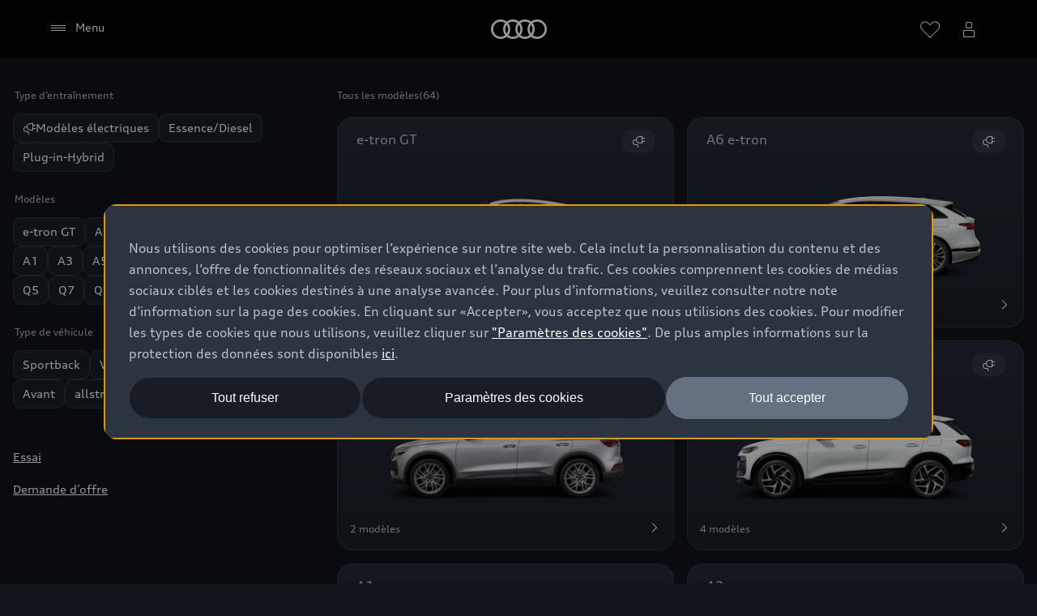

--- FILE ---
content_type: text/html
request_url: https://www.audi.ch/fr/neuwagen/
body_size: 54290
content:
<!DOCTYPE html>
  <html lang="fr"><head><title>Tous les modèles Audi | Audi Suisse </title><link rel="icon" type="image/x-icon" href="/assets/favicon/favicon.ico"/><meta charSet="utf-8"/><meta name="viewport" content="width=device-width, initial-scale=1"/><link rel="canonical" href="https://www.audi.ch/fr/neuwagen/"/><link rel="alternate" hreflang="de-CH" href="https://www.audi.ch/de/neuwagen/"/><link rel="alternate" hreflang="x-default" href="https://www.audi.ch/de/neuwagen/"/><link rel="alternate" hreflang="it-CH" href="https://www.audi.ch/it/neuwagen/"/><link rel="alternate" hreflang="fr-CH" href="https://www.audi.ch/fr/neuwagen/"/><meta name="description" content="Sportif, luxueux ou compact - dans le configurateur Audi, vous trouverez le véhicule qui convient à chaque exigence. Configurez votre Audi personnelle.  "/><meta name="keywords" content=""/><meta property="og:title" content="Tous les modèles Audi | Audi Suisse "/><meta property="og:description" content="Sportif, luxueux ou compact - dans le configurateur Audi, vous trouverez le véhicule qui convient à chaque exigence. Configurez votre Audi personnelle.  "/><meta property="og:image" content="https://media.audi.com/is/image/audi/global/assets/model-images/audi_logo_icon_145842.png"/><meta property="og:image:type" content="image/png"/><meta property="og:image:width" content="512"/><meta property="og:image:height" content="512"/><meta property="og:image:alt" content="Audi | Logo Icon - 512x512"/><style type="text/css">
  body {
    margin: 0;
    background-color: hsla(216, 23%, 8%, 1)
  }

  body:has(dialog[open]) {
    overflow: hidden;
  }

  @font-face {
    font-family: 'AudiType';
    src: url('https://assets.one.audi/assets/fonts/AudiTypeVF.woff2')
      format('woff2-variations');
    font-display: swap;
    font-style: normal;
    font-stretch: 100% 130%;
  }

  :root {
    --max-content-width: 1920px;
    --page-margin: 16px;

    @media (min-width: 375px) {
      --page-margin: 28px;
    }

    @media (min-width: 768px) {
      --page-margin: 40px;
    }

    @media (min-width: 1024px) {
      --page-margin: 60px;
    }

    @media (min-width: 1440px) {
      --page-margin: 96px;
    }

    @media (min-width: 1920px) {
      --page-margin: 96px;
    }

    @property --gradient-start {
      syntax: '<color>';
      initial-value: transparent;
      inherits: false;
    }

    @property --gradient-end {
      syntax: '<color>';
      initial-value: transparent;
      inherits: false;
    }

    --spacing-relative-2xs: 4px;
--spacing-relative-xs: 8px;
--spacing-relative-sm: 12px;
--spacing-relative-md: 16px;
--spacing-relative-lg: 24px;
--spacing-relative-xl: 28px;
--spacing-relative-2xl: 36px;
--spacing-relative-3xl: 40px;
--spacing-relative-4xl: 48px;
--spacing-relative-5xl: 64px;
--spacing-relative-6xl: 80px;
--spacing-relative-7xl: 96px;
--spacing-relative-8xl: 120px;

@media (min-width: 768px) {
--spacing-relative-3xl: 48px;
--spacing-relative-4xl: 64px;
--spacing-relative-5xl: 72px;
--spacing-relative-6xl: 88px;
--spacing-relative-7xl: 104px;
--spacing-relative-8xl: 136px;
}

@media (min-width: 1024px) {
--spacing-relative-2xl: 40px;
--spacing-relative-3xl: 56px;
--spacing-relative-4xl: 72px;
--spacing-relative-5xl: 88px;
--spacing-relative-6xl: 104px;
--spacing-relative-7xl: 128px;
--spacing-relative-8xl: 168px;
}

@media (min-width: 1440px) {
--spacing-relative-xl: 32px;
--spacing-relative-2xl: 56px;
--spacing-relative-3xl: 72px;
--spacing-relative-4xl: 88px;
--spacing-relative-5xl: 104px;
--spacing-relative-6xl: 120px;
--spacing-relative-7xl: 160px;
--spacing-relative-8xl: 216px;
}

@media (min-width: 1920px) {
--spacing-relative-xl: 40px;
--spacing-relative-2xl: 72px;
--spacing-relative-3xl: 88px;
--spacing-relative-4xl: 104px;
--spacing-relative-5xl: 120px;
--spacing-relative-6xl: 136px;
--spacing-relative-7xl: 176px;
--spacing-relative-8xl: 248px;
}

  }
</style><link rel="preload" as="script" href="https://oneaudi-falcon-integrator.prod.renderer.one.audi/csr/13.2.1/audi-feature-hub-integrator-csr.js"/><link rel="preload" as="script" href="https://oneaudi-falcon.prod.renderer.one.audi/static/client/client.js"/><meta name="cms-platform" content="falcon" data-tier="publish"/><link rel="preconnect" href="https://onegraph.audi.com"/><meta name="cola-api-url" content="https://onegraph.audi.com/graphql"/><link rel="preconnect" href="https://oneaudi-falcon-i18n-service.prod.renderer.one.audi"/><meta name="i18n-endpoint" content="https://oneaudi-falcon-i18n-service.prod.renderer.one.audi/api/i18n?path=/content/dam/country/ch/fr/configurations/i18n&amp;aemEnvironmentId=p123727-e1214567&amp;aemEnvironmentService=publish&amp;language=fr"/><link rel="preconnect" href="https://web-api.audi.com"/><meta name="wag-baseurl" content="https://web-api.audi.com"/><meta name="myaudi-auth-proxy" content="/userinfo-emea/v2"/><link rel="preconnect" href="https://web-api.audi.com"/><meta name="vue-agw-endpoint" content="https://web-api.audi.com"/><link rel="preconnect" href="https://oneaudi-falcon-market-context-service.prod.renderer.one.audi"/><script>window.featureServiceConfigs = {"audi-market-context-service":[{"v2":{"apiGatewayUrl":"https://oneaudi-falcon-market-context-service.prod.renderer.one.audi/api/market-context?path=/content/dam/country/ch/configurations/config---market-context&aemEnvironmentId=p123727-e1214567&aemEnvironmentService=publish"}}],"audi-render-mode-service":[0],"gfa:service-config-provider":[{"gfa":{"i18n":{"id":"i18n","origin":"https://oneaudi-falcon-i18n-service.prod.renderer.one.audi","path":"/api/gfa/v1/i18n","customConfig":{"tenant":"/p123727-e1214567/publish/content/dam/country/ch/fr/configurations/i18n"}},"acs":{"id":"acs","origin":"https://oneaudi-falcon-market-context-service.prod.renderer.one.audi","path":"/api/gfa/v1/acs","customConfig":{"tenant":"/p123727-e1214567/publish/content/dam/country/ch/configurations/acs"}},"oneshopBff":{"id":"?","origin":"https://www.audi.ch","path":"/"},"oneshopUbff":{"id":"?","origin":"https://www.audi.ch","path":"/"}},"audi":{"falcon-content-api":{"id":"falcon-content-api","origin":"https://www.audi.ch","path":"/api/content"},"falcon-pages-api":{"id":"falcon-pages-api","origin":"https://oneaudi-falcon.prod.renderer.one.audi","path":"/api/content/pages/production/publish"}}}],"audi:envConfigService":[{"templateUrl":"https://env-config.one.audi/config/live/{key}.json"}],"navigation-service":[{"pages":{},"primaryConsumerId":"audi:integrator:csr"}]};</script><meta name="locale-language" content="fr"/><meta name="locale-market" content="CH"/><meta name="locale-currency" content="CHF"/><meta name="locale-currencyISOCode" content="CHF"/><meta name="locale-currencyType" content="code"/><meta name="locale-showDecimals" content="true"/><meta name="locale-iso-3166-1-alpha3" content="CHE"/><script type="text/javascript" src="https://tms.audi.com/audi/nemo/Bootstrap.js"></script><script type="x-falcon/tracking-data" id="RENDERER_PARTIAL_DIGITAL_DATA">%7B%22page%22%3A%7B%22pageInfo%22%3A%7B%22contentPath%22%3A%22%2Fcontent%2Fdam%2Fcountry%2Fch%2Ffr%2Fneuwagen%2Findex%22%2C%22language%22%3A%22fr%22%2C%22market%22%3A%22CH%22%2C%22pageID%22%3A%22neuwagen%22%2C%22pageName%22%3A%22Tous%20les%20mod%C3%A8les%20Audi%20%7C%20Audi%20Suisse%20%22%2C%22sysEnv%22%3A%22production%22%2C%22breadCrumbs%22%3A%5B%22neuwagen%22%5D%7D%2C%22attributes%22%3A%7B%22applicationVersion%22%3A%221.0.0%22%2C%22implementer%22%3A2%2C%22applicationName%22%3A%22cms%22%2C%22site%22%3A%22product%20portal%22%2C%22architecture%22%3A%22aem%20headless%22%2C%22designName%22%3A%22Alpha%22%2C%22templateName%22%3A%22flexible%22%2C%22templateVersion%22%3A%221.0.0%22%7D%2C%22category%22%3A%7B%22displayType%22%3A%22default%22%2C%22pageType%22%3A%22modelFinder%22%7D%7D%2C%22component%22%3A%5B%7B%22componentInfo%22%3A%7B%22componentID%22%3A%22b373ebe8-46bc-4942-b1b9-078ea99a36ba-1%22%2C%22componentName%22%3A%22fa-nemo-header%22%7D%2C%22attributes%22%3A%7B%22version%22%3A%223.3.16%22%2C%22absoluteNumber%22%3A%221%22%7D%7D%2C%7B%22componentInfo%22%3A%7B%22componentID%22%3A%22d83b40fa-464a-4cce-ab3b-36575b5ae047-1%22%2C%22componentName%22%3A%22fa-model-selector%22%7D%2C%22attributes%22%3A%7B%22version%22%3A%221.19.5%22%2C%22absoluteNumber%22%3A%222%22%7D%7D%2C%7B%22componentInfo%22%3A%7B%22componentID%22%3A%22714ef286-9206-4edc-b2fa-f8a820abf827-1%22%2C%22componentName%22%3A%22fa-nemo-footer%22%7D%2C%22attributes%22%3A%7B%22version%22%3A%221.25.2%22%2C%22absoluteNumber%22%3A%223%22%7D%7D%2C%7B%22componentInfo%22%3A%7B%22componentID%22%3A%22a53b4b87-9206-46c5-8e4a-3740d96ec478-1%22%2C%22componentName%22%3A%22fa-footnote-engine%22%7D%2C%22attributes%22%3A%7B%22version%22%3A%222.11.0%22%2C%22absoluteNumber%22%3A%224%22%7D%7D%2C%7B%22componentInfo%22%3A%7B%22componentID%22%3A%22eed77c61-c565-4808-bb73-c0818d2ab8fd-1%22%2C%22componentName%22%3A%22fa-social-media-forwarding-notice%22%7D%2C%22attributes%22%3A%7B%22version%22%3A%221.1.0%22%2C%22absoluteNumber%22%3A%225%22%7D%7D%5D%2C%22dealer%22%3A%5B%5D%7D</script><meta name="google-site-verification" content="gb90M3vTLFxh9secAYC-YM4ytxtKo3mjcLtBTo925Jw" />

<!-- BEGIN LivePerson Monitor. -->
<script type="text/javascript"> window.lpTag=window.lpTag||{};if(typeof window.lpTag._tagCount==='undefined'){window.lpTag={site:'25706656'||'',section:lpTag.section||'',autoStart:lpTag.autoStart===false?false:true,ovr:lpTag.ovr||{},_v:'1.6.0',_tagCount:1,protocol:'https:',events:{bind:function(app,ev,fn){lpTag.defer(function(){lpTag.events.bind(app,ev,fn);},0);},trigger:function(app,ev,json){lpTag.defer(function(){lpTag.events.trigger(app,ev,json);},1);}},defer:function(fn,fnType){if(fnType==0){this._defB=this._defB||[];this._defB.push(fn);}else if(fnType==1){this._defT=this._defT||[];this._defT.push(fn);}else{this._defL=this._defL||[];this._defL.push(fn);}},load:function(src,chr,id){var t=this;setTimeout(function(){t._load(src,chr,id);},0);},_load:function(src,chr,id){var url=src;if(!src){url=this.protocol+'//'+((this.ovr&&this.ovr.domain)?this.ovr.domain:'lptag.liveperson.net')+'/tag/tag.js?site='+this.site;}var s=document.createElement('script');s.setAttribute('charset',chr?chr:'UTF-8');if(id){s.setAttribute('id',id);}s.setAttribute('src',url);document.getElementsByTagName('head').item(0).appendChild(s);},init:function(){this._timing=this._timing||{};this._timing.start=(new Date()).getTime();var that=this;if(window.attachEvent){window.attachEvent('onload',function(){that._domReady('domReady');});}else{window.addEventListener('DOMContentLoaded',function(){that._domReady('contReady');},false);window.addEventListener('load',function(){that._domReady('domReady');},false);}if(typeof(window._lptStop)=='undefined'){this.load();}},start:function(){this.autoStart=true;},_domReady:function(n){if(!this.isDom){this.isDom=true;this.events.trigger('LPT','DOM_READY',{t:n});}this._timing[n]=(new Date()).getTime();},vars:lpTag.vars||[],dbs:lpTag.dbs||[],ctn:lpTag.ctn||[],sdes:lpTag.sdes||[],ev:lpTag.ev||[]};lpTag.init();}else{window.lpTag._tagCount+=1;} </script>
<!-- END LivePerson Monitor. -->

<script src='https://grmtech.net/r/chec8ce6abb3e952a85b8551ba726a1227.js' async defer></script>



<style>
.nm-md-bicolor-chooser-el-content-bicolor-interior {
    display: none;
}
</style>


<!-- Google Tag Manager -->
<script>(function(w,d,s,l,i){w[l]=w[l]||[];w[l].push({'gtm.start':
new Date().getTime(),event:'gtm.js'});var f=d.getElementsByTagName(s)[0],
j=d.createElement(s),dl=l!='dataLayer'?'&l='+l:'';j.async=true;j.src=
'https://www.googletagmanager.com/gtm.js?id='+i+dl;f.parentNode.insertBefore(j,f);
})(window,document,'script','dataLayer','GTM-WVPR8R');</script>
<!-- End Google Tag Manager -->

<!-- Tim CORS -->
<script type="text/javascript">
window.featureServiceConfigs["gfa:service-config-provider"][0].audi["falcon-content-api"].origin = window.location.origin
</script>

<meta name="google-site-verification" content="UTUHegJMSm-VX9QI7j-AJ_JwrA0Y9BDprzAqOlSHdpg" /><script type="x-feature-hub/serialized-states">%7B%22page-info-service%22:%22%7B%7D%22,%22cookie-service%22:%22%5B%5D%22,%22d83b40fa-464a-4cce-ab3b-36575b5ae047-1%22:%22%7B%5C%22translations%5C%22:%7B%5C%22availableCars%5C%22:%5C%22Disponible%20$%7Bvalue%7D%20%5C%22,%5C%22fuelType.petrol%5C%22:%5C%22Essence%5C%22,%5C%22filterNewcarsLink%5C%22:%5C%22Essai%5C%22,%5C%22carlineGroup.q3%5C%22:%5C%22Q3%5C%22,%5C%22fuelType.hybrid%5C%22:%5C%22Plug-in-Hybrid%5C%22,%5C%22bodyType.sport%5C%22:%5C%22Voiture%20de%20sport%5C%22,%5C%22carlineGroup.a6etron%5C%22:%5C%22A6%20e-tron%5C%22,%5C%22carlineGroup.q6%5C%22:%5C%22Q6%20e-tron%5C%22,%5C%22carlineGroup.q4%5C%22:%5C%22Q4%20e-tron%5C%22,%5C%22noResultSubline%5C%22:%5C%22R%C3%A9initialisez%20les%20filtres%20pour%20en%20voir%20plus%20%5C%22,%5C%22filterDriveType%5C%22:%5C%22Type%20d%E2%80%99entra%C3%AEnement%5C%22,%5C%22carlineGroup.tt%5C%22:%5C%22TT%5C%22,%5C%22availableNewCars%5C%22:%5C%22V%C3%A9hicules%20en%20stock%20($%7Bvalue%7D)%5C%22,%5C%22bodyType.aaq%5C%22:%5C%22allroad%20quattro%5C%22,%5C%22fuelType.electrical%5C%22:%5C%22%C3%89lectrique%20%5C%22,%5C%22carlineGroup.a3%5C%22:%5C%22A3%5C%22,%5C%22filterBodytype%5C%22:%5C%22Type%20de%20v%C3%A9hicule%20%5C%22,%5C%22filterTypeAll%5C%22:%5C%22Tous%20%5C%22,%5C%22compare.checkboxLabel%5C%22:%5C%22Comparer%5C%22,%5C%22carlineGroup.a5%5C%22:%5C%22A5%5C%22,%5C%22priceFrom%5C%22:%5C%22%C3%A0%20partir%20de%20$%7Bvalue%7D%20%5C%22,%5C%22carlineGroup.new%5C%22:%5C%22Nouveau%5C%22,%5C%22filterNoResults%5C%22:%5C%22Aucun%20r%C3%A9sultat%20%5C%22,%5C%22filterTypeBEV%5C%22:%5C%22Moteur%20%C3%A9lectrique%20%5C%22,%5C%22carlineGroup.a6%5C%22:%5C%22A6%5C%22,%5C%22bodyType.suv%5C%22:%5C%22SUV%5C%22,%5C%22carlineGroup.q5%5C%22:%5C%22Q5%5C%22,%5C%22vehicleType.PHEV%5C%22:%5C%22Plug-in-Hybrid%5C%22,%5C%22amountCarlinesPerGroup%5C%22:%5C%22$%7Bvalue%7D%20mod%C3%A8les%5C%5Cn%5C%22,%5C%22carlineGroup.a1%5C%22:%5C%22A1%5C%22,%5C%22resultCount%5C%22:%5C%22R%C3%A9sultats%20%5C%22,%5C%22bodyType.more%5C%22:%5C%22D%E2%80%99autres%20%5C%22,%5C%22bodyType.compact%5C%22:%5C%22Compacte%5C%22,%5C%22discoverCTAAriaLabel%5C%22:%5C%22D%C3%A9couvrir%20$%7Bvalue%7D%5C%22,%5C%22bodyType.sportscar%5C%22:%5C%22Voiture%20de%20sport%5C%22,%5C%22bodyType.coupe%5C%22:%5C%22Coup%C3%A9%5C%22,%5C%22vehicleType.BEV%5C%22:%5C%22Mod%C3%A8les%20%C3%A9lectriques%20%5C%22,%5C%22configureCTAAriaLabel%5C%22:%5C%22Configurer%20$%7Bvalue%7D%5C%22,%5C%22vat%5C%22:%5C%22TVA%20incl.%20%5C%22,%5C%22vehicleType.ALL%5C%22:%5C%22Tous%20les%20mod%C3%A8les%20%5C%22,%5C%22compare.standaloneHeadline%5C%22:%5C%22Comparer%20les%20mod%C3%A8les%20Audi%5C%22,%5C%22carlineGroup.r8%5C%22:%5C%22R8%5C%22,%5C%22markAsNew%5C%22:%5C%22Nouveau%5C%22,%5C%22availableUsedCars%5C%22:%5C%22Occasions%20($%7Bvalue%7D)%20%5C%22,%5C%22vehicleType.ICEV%5C%22:%5C%22Essence/Diesel%5C%22,%5C%22filterModel%5C%22:%5C%22Mod%C3%A8les%20%5C%22,%5C%22carlineGroup.q8etron%5C%22:%5C%22Q8%20e-tron%5C%22,%5C%22carlineGroup.a7%5C%22:%5C%22A7%5C%22,%5C%22carlineGroup.q7%5C%22:%5C%22Q7%5C%22,%5C%22bodyType.cabrio%5C%22:%5C%22Cabriolet%5C%22,%5C%22discoverCTALabel%5C%22:%5C%22D%C3%A9couvrir%20%5C%22,%5C%22bodyType.avant%5C%22:%5C%22Avant%5C%22,%5C%22filterText%5C%22:%5C%22Filtre%5C%22,%5C%22configureCTALabel%5C%22:%5C%22Configurer%20%5C%22,%5C%22bodyType.sportback%5C%22:%5C%22Sportback%5C%22,%5C%22filterByWithCount%5C%22:%5C%22Afficher%20les%20filtres%20($%7Bvalue%7D)%5C%5Cn%5C%22,%5C%22filterUsedcarsLink%5C%22:%5C%22Demande%20d%E2%80%99offre%5C%22,%5C%22carlineGroup.etrongt%5C%22:%5C%22e-tron%20GT%5C%22,%5C%22filterShowResults%5C%22:%5C%22Montrer%20$%7Bvalue%7D%20Mod%C3%A8les%20%5C%22,%5C%22carlineGroup.q2%5C%22:%5C%22Q2%5C%22,%5C%22carlineGroup.a8%5C%22:%5C%22A8%5C%22,%5C%22noResultHeadline%5C%22:%5C%22Aucun%20v%C3%A9hicule%20ne%20correspond%20aux%20crit%C3%A8res%20de%20filtrage%20%5C%22,%5C%22cardImageAltText%5C%22:%5C%22Vue%20ext%C3%A9rieure%20du%20$%7Bvalue%7D%5C%22,%5C%22carlineGroup.q8%5C%22:%5C%22Q8%5C%22,%5C%22bodyType.allstreet%5C%22:%5C%22allstreet%5C%22,%5C%22filterTypePHEV%5C%22:%5C%22Propulsion%20hybride%20%5C%22,%5C%22fuelType.diesel%5C%22:%5C%22Diesel%5C%22,%5C%22availableNewAndUsedCars%5C%22:%5C%22Disponible%20imm%C3%A9diatement%5C%22,%5C%22bodyType.limo%5C%22:%5C%22Berline%20%5C%22,%5C%22fuelType.petrolDiesel%5C%22:%5C%22Essence/Diesel%5C%22,%5C%22filterReset%5C%22:%5C%22Supprimer%20le%20filtre%20%5C%22,%5C%22carlineGroup.a4%5C%22:%5C%22A4%5C%22%7D%7D%22,%22audi:integrator:csr%22:%22%7B%5C%22iconBasePath%5C%22:%5C%22/assets/icons/%5C%22%7D%22%7D</script><script type="x-feature-hub/serialized-onegraph-store">{"ROOT_QUERY":{"__typename":"Query","carlineStructure({\"identifier\":{\"brand\":\"A\",\"country\":\"CH\",\"language\":\"fr\"}})":{"__typename":"CarlineStructure","carlineGroups":[{"__typename":"CarlineGroup","name":"e-tron GT","identifier":{"__typename":"CarlineIdentifier","id":"etrongt"},"carlines":[{"__typename":"CarlineStructureCarline","identifier":{"__typename":"CarlineIdentifier","id":"etrongt"},"name":"e-tron GT quattro","links":{"__typename":"CarlineStructureLink","carlineStartPage":{"__typename":"CarlineLink","url":"/fr/neuwagen/e-tron-gt/e-tron-gt-quattro/"},"configuratorPage":{"__typename":"CarlineLink","url":"/fr/neuwagen/e-tron-gt/e-tron-gt-quattro/configurator/"},"shopTheLookPage":null},"fuelTypes":["ELECTRICAL"],"vehicleType":"BEV","categories":[],"bodyTypes":["sportscar"],"prices":{"__typename":"CarlineTrimlineFinanceablePrices","minPrice":{"__typename":"Price","formattedValue":"112 900,00 CHF","value":112900}},"exteriorViews":{"__typename":"ExteriorViews","beautyFront":"https://mediaservice.audi.com/media/fast/[base64]","side":"https://mediaservice.audi.com/media/fast/[base64]"},"releaseDate":null,"availableStock":{"__typename":"CarlineAvailableStock","newCars":{"__typename":"Stock","amount":2,"url":"https://entry.audi.com/entry?country=ch&language=fr&sc_market=ch&target=results&filter=carline.etrongt"},"usedCars":{"__typename":"Stock","amount":37,"url":"https://entry.audi.com/entry?country=ch&language=fr&sc_market=chuc&target=results&filter=carline.etrongt"}},"consumptionAndEmission":{"__typename":"CarlineConsumptionAndEmission","summary":{"__typename":"CarlineConsumptionAndEmissionSummary","consumption":"Consommation d’électricité en cycle mixte<sup>{{ft_nemo-fn_eec-global-disclaimer}}</sup>: 19,3–17,8 kWh/100 km","emissionCO2":"Émissions de CO<sub>2</sub> (mixtes)<sup>{{ft_nemo-fn_eec-global-disclaimer}}</sup>: 0 g/km","co2Class":"Catégorie de rendement énergétique<sup>{{ft_nemo-fn_eec-global-disclaimer}}</sup>: C–A","dischargedCO2Class":"","dischargedConsumption":""}},"isFake":false,"markAsNew":false},{"__typename":"CarlineStructureCarline","identifier":{"__typename":"CarlineIdentifier","id":"setrongt"},"name":"S e-tron GT","links":{"__typename":"CarlineStructureLink","carlineStartPage":{"__typename":"CarlineLink","url":"/fr/neuwagen/e-tron-gt/s-e-tron-gt/"},"configuratorPage":{"__typename":"CarlineLink","url":"/fr/neuwagen/e-tron-gt/s-e-tron-gt/configurator/"},"shopTheLookPage":null},"fuelTypes":["ELECTRICAL"],"vehicleType":"BEV","categories":["sport"],"bodyTypes":["sportscar"],"prices":{"__typename":"CarlineTrimlineFinanceablePrices","minPrice":{"__typename":"Price","formattedValue":"130 000,00 CHF","value":130000}},"exteriorViews":{"__typename":"ExteriorViews","beautyFront":"https://mediaservice.audi.com/media/fast/[base64]","side":"https://mediaservice.audi.com/media/fast/[base64]"},"releaseDate":null,"availableStock":{"__typename":"CarlineAvailableStock","newCars":{"__typename":"Stock","amount":11,"url":"https://entry.audi.com/entry?country=ch&language=fr&sc_market=ch&target=results&filter=carline.setrongt"},"usedCars":{"__typename":"Stock","amount":3,"url":"https://entry.audi.com/entry?country=ch&language=fr&sc_market=chuc&target=results&filter=carline.setrongt"}},"consumptionAndEmission":{"__typename":"CarlineConsumptionAndEmission","summary":{"__typename":"CarlineConsumptionAndEmissionSummary","consumption":"Consommation d’électricité en cycle mixte<sup>{{ft_nemo-fn_eec-global-disclaimer}}</sup>: 19,0–18,0 kWh/100 km","emissionCO2":"Émissions de CO<sub>2</sub> (mixtes)<sup>{{ft_nemo-fn_eec-global-disclaimer}}</sup>: 0 g/km","co2Class":"Catégorie de rendement énergétique<sup>{{ft_nemo-fn_eec-global-disclaimer}}</sup>: C–B","dischargedCO2Class":"","dischargedConsumption":""}},"isFake":false,"markAsNew":false},{"__typename":"CarlineStructureCarline","identifier":{"__typename":"CarlineIdentifier","id":"rsetrongt"},"name":"RS e-tron GT","links":{"__typename":"CarlineStructureLink","carlineStartPage":{"__typename":"CarlineLink","url":"/fr/neuwagen/e-tron-gt/rs-e-tron-gt/"},"configuratorPage":{"__typename":"CarlineLink","url":"/fr/neuwagen/e-tron-gt/rs-e-tron-gt/configurator/"},"shopTheLookPage":null},"fuelTypes":["ELECTRICAL"],"vehicleType":"BEV","categories":["sport"],"bodyTypes":["sportscar"],"prices":{"__typename":"CarlineTrimlineFinanceablePrices","minPrice":{"__typename":"Price","formattedValue":"153 000,00 CHF","value":153000}},"exteriorViews":{"__typename":"ExteriorViews","beautyFront":"https://mediaservice.audi.com/media/fast/[base64]","side":"https://mediaservice.audi.com/media/fast/[base64]"},"releaseDate":null,"availableStock":{"__typename":"CarlineAvailableStock","newCars":{"__typename":"Stock","amount":0,"url":"https://entry.audi.com/entry?country=ch&language=fr&sc_market=ch&target=results&filter=carline.rsetrongt"},"usedCars":{"__typename":"Stock","amount":15,"url":"https://entry.audi.com/entry?country=ch&language=fr&sc_market=chuc&target=results&filter=carline.rsetrongt"}},"consumptionAndEmission":{"__typename":"CarlineConsumptionAndEmission","summary":{"__typename":"CarlineConsumptionAndEmissionSummary","consumption":"Consommation d’électricité en cycle mixte<sup>{{ft_nemo-fn_eec-global-disclaimer}}</sup>: 21,1–18,4 kWh/100 km","emissionCO2":"Émissions de CO<sub>2</sub> (mixtes)<sup>{{ft_nemo-fn_eec-global-disclaimer}}</sup>: 0 g/km","co2Class":"Catégorie de rendement énergétique<sup>{{ft_nemo-fn_eec-global-disclaimer}}</sup>: C","dischargedCO2Class":"","dischargedConsumption":""}},"isFake":false,"markAsNew":false},{"__typename":"CarlineStructureCarline","identifier":{"__typename":"CarlineIdentifier","id":"rsetrongtperformance"},"name":"RS e-tron GT performance","links":{"__typename":"CarlineStructureLink","carlineStartPage":{"__typename":"CarlineLink","url":"/fr/neuwagen/e-tron-gt/rs-e-tron-gt-performance/"},"configuratorPage":{"__typename":"CarlineLink","url":"/fr/neuwagen/e-tron-gt/rs-e-tron-gt-performance/configurator/"},"shopTheLookPage":null},"fuelTypes":["ELECTRICAL"],"vehicleType":"BEV","categories":["sport"],"bodyTypes":["sportscar"],"prices":{"__typename":"CarlineTrimlineFinanceablePrices","minPrice":{"__typename":"Price","formattedValue":"166 000,00 CHF","value":166000}},"exteriorViews":{"__typename":"ExteriorViews","beautyFront":"https://mediaservice.audi.com/media/fast/[base64]","side":"https://mediaservice.audi.com/media/fast/[base64]"},"releaseDate":null,"availableStock":{"__typename":"CarlineAvailableStock","newCars":{"__typename":"Stock","amount":0,"url":"https://entry.audi.com/entry?country=ch&language=fr&sc_market=ch&target=results&filter=carline.rsetrongtperformance"},"usedCars":{"__typename":"Stock","amount":3,"url":"https://entry.audi.com/entry?country=ch&language=fr&sc_market=chuc&target=results&filter=carline.rsetrongtperformance"}},"consumptionAndEmission":{"__typename":"CarlineConsumptionAndEmission","summary":{"__typename":"CarlineConsumptionAndEmissionSummary","consumption":"Consommation d’électricité en cycle mixte<sup>{{ft_nemo-fn_eec-global-disclaimer}}</sup>: 20,8–18,7 kWh/100 km","emissionCO2":"Émissions de CO<sub>2</sub> (mixtes)<sup>{{ft_nemo-fn_eec-global-disclaimer}}</sup>: 0 g/km","co2Class":"Catégorie de rendement énergétique<sup>{{ft_nemo-fn_eec-global-disclaimer}}</sup>: C","dischargedCO2Class":"","dischargedConsumption":""}},"isFake":false,"markAsNew":false}]},{"__typename":"CarlineGroup","name":"A6 e-tron","identifier":{"__typename":"CarlineIdentifier","id":"a6etron"},"carlines":[{"__typename":"CarlineStructureCarline","identifier":{"__typename":"CarlineIdentifier","id":"a6avantetron"},"name":"A6 Avant e-tron","links":{"__typename":"CarlineStructureLink","carlineStartPage":{"__typename":"CarlineLink","url":"/fr/neuwagen/a6-e-tron/a6-avant-e-tron/"},"configuratorPage":{"__typename":"CarlineLink","url":"/fr/neuwagen/a6-e-tron/a6-avant-e-tron/configurator/"},"shopTheLookPage":null},"fuelTypes":["ELECTRICAL"],"vehicleType":"BEV","categories":["avant"],"bodyTypes":["avant"],"prices":{"__typename":"CarlineTrimlineFinanceablePrices","minPrice":{"__typename":"Price","formattedValue":"72 250,00 CHF","value":72250}},"exteriorViews":{"__typename":"ExteriorViews","beautyFront":"https://mediaservice.audi.com/media/fast/[base64]","side":"https://mediaservice.audi.com/media/fast/[base64]"},"releaseDate":null,"availableStock":{"__typename":"CarlineAvailableStock","newCars":{"__typename":"Stock","amount":31,"url":"https://entry.audi.com/entry?country=ch&language=fr&sc_market=ch&target=results&filter=carline.a6avantetron"},"usedCars":{"__typename":"Stock","amount":23,"url":"https://entry.audi.com/entry?country=ch&language=fr&sc_market=chuc&target=results&filter=carline.a6avantetron"}},"consumptionAndEmission":{"__typename":"CarlineConsumptionAndEmission","summary":{"__typename":"CarlineConsumptionAndEmissionSummary","consumption":"Consommation d’électricité en cycle mixte<sup>{{ft_nemo-fn_eec-global-disclaimer}}</sup>: 17,5–14,4 kWh/100 km","emissionCO2":"Émissions de CO<sub>2</sub> (mixtes)<sup>{{ft_nemo-fn_eec-global-disclaimer}}</sup>: 0 g/km","co2Class":"Catégorie de rendement énergétique<sup>{{ft_nemo-fn_eec-global-disclaimer}}</sup>: B–A","dischargedCO2Class":"","dischargedConsumption":""}},"isFake":false,"markAsNew":false},{"__typename":"CarlineStructureCarline","identifier":{"__typename":"CarlineIdentifier","id":"a6sbetron"},"name":"A6 Sportback e-tron","links":{"__typename":"CarlineStructureLink","carlineStartPage":{"__typename":"CarlineLink","url":"/fr/neuwagen/a6-e-tron/a6-sportback-e-tron/"},"configuratorPage":{"__typename":"CarlineLink","url":"/fr/neuwagen/a6-e-tron/a6-sportback-e-tron/configurator/"},"shopTheLookPage":null},"fuelTypes":["ELECTRICAL"],"vehicleType":"BEV","categories":["sportback"],"bodyTypes":["sportback"],"prices":{"__typename":"CarlineTrimlineFinanceablePrices","minPrice":{"__typename":"Price","formattedValue":"70 400,00 CHF","value":70400}},"exteriorViews":{"__typename":"ExteriorViews","beautyFront":"https://mediaservice.audi.com/media/fast/[base64]","side":"https://mediaservice.audi.com/media/fast/[base64]"},"releaseDate":null,"availableStock":{"__typename":"CarlineAvailableStock","newCars":{"__typename":"Stock","amount":7,"url":"https://entry.audi.com/entry?country=ch&language=fr&sc_market=ch&target=results&filter=carline.a6sbetron"},"usedCars":{"__typename":"Stock","amount":1,"url":"https://entry.audi.com/entry?country=ch&language=fr&sc_market=chuc&target=results&filter=carline.a6sbetron"}},"consumptionAndEmission":{"__typename":"CarlineConsumptionAndEmission","summary":{"__typename":"CarlineConsumptionAndEmissionSummary","consumption":"Consommation d’électricité en cycle mixte<sup>{{ft_nemo-fn_eec-global-disclaimer}}</sup>: 16,5–13,6 kWh/100 km","emissionCO2":"Émissions de CO<sub>2</sub> (mixtes)<sup>{{ft_nemo-fn_eec-global-disclaimer}}</sup>: 0 g/km","co2Class":"Catégorie de rendement énergétique<sup>{{ft_nemo-fn_eec-global-disclaimer}}</sup>: B–A","dischargedCO2Class":"","dischargedConsumption":""}},"isFake":false,"markAsNew":false},{"__typename":"CarlineStructureCarline","identifier":{"__typename":"CarlineIdentifier","id":"s6avantetron"},"name":"S6 Avant e-tron","links":{"__typename":"CarlineStructureLink","carlineStartPage":{"__typename":"CarlineLink","url":"/fr/neuwagen/a6-e-tron/s6-avant-e-tron/"},"configuratorPage":{"__typename":"CarlineLink","url":"/fr/neuwagen/a6-e-tron/s6-avant-e-tron/configurator/"},"shopTheLookPage":null},"fuelTypes":["ELECTRICAL"],"vehicleType":"BEV","categories":["sport","avant"],"bodyTypes":["sportscar","avant"],"prices":{"__typename":"CarlineTrimlineFinanceablePrices","minPrice":{"__typename":"Price","formattedValue":"104 850,00 CHF","value":104850}},"exteriorViews":{"__typename":"ExteriorViews","beautyFront":"https://mediaservice.audi.com/media/fast/[base64]","side":"https://mediaservice.audi.com/media/fast/[base64]"},"releaseDate":null,"availableStock":{"__typename":"CarlineAvailableStock","newCars":{"__typename":"Stock","amount":6,"url":"https://entry.audi.com/entry?country=ch&language=fr&sc_market=ch&target=results&filter=carline.s6avantetron"},"usedCars":{"__typename":"Stock","amount":33,"url":"https://entry.audi.com/entry?country=ch&language=fr&sc_market=chuc&target=results&filter=carline.s6avantetron"}},"consumptionAndEmission":{"__typename":"CarlineConsumptionAndEmission","summary":{"__typename":"CarlineConsumptionAndEmissionSummary","consumption":"Consommation d’électricité en cycle mixte<sup>{{ft_nemo-fn_eec-global-disclaimer}}</sup>: 17,4–16,4 kWh/100 km","emissionCO2":"Émissions de CO<sub>2</sub> (mixtes)<sup>{{ft_nemo-fn_eec-global-disclaimer}}</sup>: 0 g/km","co2Class":"Catégorie de rendement énergétique<sup>{{ft_nemo-fn_eec-global-disclaimer}}</sup>: B","dischargedCO2Class":"","dischargedConsumption":""}},"isFake":false,"markAsNew":false},{"__typename":"CarlineStructureCarline","identifier":{"__typename":"CarlineIdentifier","id":"s6sbetron"},"name":"S6 Sportback e-tron","links":{"__typename":"CarlineStructureLink","carlineStartPage":{"__typename":"CarlineLink","url":"/fr/neuwagen/a6-e-tron/s6-sportback-e-tron/"},"configuratorPage":{"__typename":"CarlineLink","url":"/fr/neuwagen/a6-e-tron/s6-sportback-e-tron/configurator/"},"shopTheLookPage":null},"fuelTypes":["ELECTRICAL"],"vehicleType":"BEV","categories":["sportback","sport"],"bodyTypes":["sportscar","sportback"],"prices":{"__typename":"CarlineTrimlineFinanceablePrices","minPrice":{"__typename":"Price","formattedValue":"103 000,00 CHF","value":103000}},"exteriorViews":{"__typename":"ExteriorViews","beautyFront":"https://mediaservice.audi.com/media/fast/[base64]","side":"https://mediaservice.audi.com/media/fast/[base64]"},"releaseDate":null,"availableStock":{"__typename":"CarlineAvailableStock","newCars":{"__typename":"Stock","amount":3,"url":"https://entry.audi.com/entry?country=ch&language=fr&sc_market=ch&target=results&filter=carline.s6sbetron"},"usedCars":{"__typename":"Stock","amount":0,"url":"https://entry.audi.com/entry?country=ch&language=fr&sc_market=chuc&target=results&filter=carline.s6sbetron"}},"consumptionAndEmission":{"__typename":"CarlineConsumptionAndEmission","summary":{"__typename":"CarlineConsumptionAndEmissionSummary","consumption":"Consommation d’électricité en cycle mixte<sup>{{ft_nemo-fn_eec-global-disclaimer}}</sup>: 16,7–15,7 kWh/100 km","emissionCO2":"Émissions de CO<sub>2</sub> (mixtes)<sup>{{ft_nemo-fn_eec-global-disclaimer}}</sup>: 0 g/km","co2Class":"Catégorie de rendement énergétique<sup>{{ft_nemo-fn_eec-global-disclaimer}}</sup>: B","dischargedCO2Class":"","dischargedConsumption":""}},"isFake":false,"markAsNew":false}]},{"__typename":"CarlineGroup","name":"Q4 e-tron","identifier":{"__typename":"CarlineIdentifier","id":"q4"},"carlines":[{"__typename":"CarlineStructureCarline","identifier":{"__typename":"CarlineIdentifier","id":"q4etron"},"name":"Q4 e-tron","links":{"__typename":"CarlineStructureLink","carlineStartPage":{"__typename":"CarlineLink","url":"/fr/neuwagen/q4-e-tron/q4-e-tron/"},"configuratorPage":{"__typename":"CarlineLink","url":"/fr/neuwagen/q4-e-tron/q4-e-tron/configurator/"},"shopTheLookPage":null},"fuelTypes":["ELECTRICAL"],"vehicleType":"BEV","categories":["suv"],"bodyTypes":["suv"],"prices":{"__typename":"CarlineTrimlineFinanceablePrices","minPrice":{"__typename":"Price","formattedValue":"56 900,00 CHF","value":56900}},"exteriorViews":{"__typename":"ExteriorViews","beautyFront":"https://mediaservice.audi.com/media/fast/[base64]","side":"https://mediaservice.audi.com/media/fast/[base64]"},"releaseDate":null,"availableStock":{"__typename":"CarlineAvailableStock","newCars":{"__typename":"Stock","amount":31,"url":"https://entry.audi.com/entry?country=ch&language=fr&sc_market=ch&target=results&filter=carline.q4etron"},"usedCars":{"__typename":"Stock","amount":208,"url":"https://entry.audi.com/entry?country=ch&language=fr&sc_market=chuc&target=results&filter=carline.q4etron"}},"consumptionAndEmission":{"__typename":"CarlineConsumptionAndEmission","summary":{"__typename":"CarlineConsumptionAndEmissionSummary","consumption":"Consommation d’électricité en cycle mixte<sup>{{ft_nemo-fn_eec-global-disclaimer}}</sup>: 18,9–16,0 kWh/100 km","emissionCO2":"Émissions de CO<sub>2</sub> (mixtes)<sup>{{ft_nemo-fn_eec-global-disclaimer}}</sup>: 0 g/km","co2Class":"Catégorie de rendement énergétique<sup>{{ft_nemo-fn_eec-global-disclaimer}}</sup>: C–B","dischargedCO2Class":"","dischargedConsumption":""}},"isFake":false,"markAsNew":false},{"__typename":"CarlineStructureCarline","identifier":{"__typename":"CarlineIdentifier","id":"q4sbetron"},"name":"Q4 Sportback e-tron","links":{"__typename":"CarlineStructureLink","carlineStartPage":{"__typename":"CarlineLink","url":"/fr/neuwagen/q4-e-tron/q4-e-tron-sportback/"},"configuratorPage":{"__typename":"CarlineLink","url":"/fr/neuwagen/q4-e-tron/q4-e-tron-sportback/configurator/"},"shopTheLookPage":null},"fuelTypes":["ELECTRICAL"],"vehicleType":"BEV","categories":["sportback","suv"],"bodyTypes":["suv","sportback"],"prices":{"__typename":"CarlineTrimlineFinanceablePrices","minPrice":{"__typename":"Price","formattedValue":"58 850,00 CHF","value":58850}},"exteriorViews":{"__typename":"ExteriorViews","beautyFront":"https://mediaservice.audi.com/media/fast/[base64]","side":"https://mediaservice.audi.com/media/fast/[base64]"},"releaseDate":null,"availableStock":{"__typename":"CarlineAvailableStock","newCars":{"__typename":"Stock","amount":7,"url":"https://entry.audi.com/entry?country=ch&language=fr&sc_market=ch&target=results&filter=carline.q4sbetron"},"usedCars":{"__typename":"Stock","amount":86,"url":"https://entry.audi.com/entry?country=ch&language=fr&sc_market=chuc&target=results&filter=carline.q4sbetron"}},"consumptionAndEmission":{"__typename":"CarlineConsumptionAndEmission","summary":{"__typename":"CarlineConsumptionAndEmissionSummary","consumption":"Consommation d’électricité en cycle mixte<sup>{{ft_nemo-fn_eec-global-disclaimer}}</sup>: 18,3–15,5 kWh/100 km","emissionCO2":"Émissions de CO<sub>2</sub> (mixtes)<sup>{{ft_nemo-fn_eec-global-disclaimer}}</sup>: 0 g/km","co2Class":"Catégorie de rendement énergétique<sup>{{ft_nemo-fn_eec-global-disclaimer}}</sup>: B","dischargedCO2Class":"","dischargedConsumption":""}},"isFake":false,"markAsNew":false}]},{"__typename":"CarlineGroup","name":"Q6 e-tron","identifier":{"__typename":"CarlineIdentifier","id":"q6"},"carlines":[{"__typename":"CarlineStructureCarline","identifier":{"__typename":"CarlineIdentifier","id":"q6etron"},"name":"Q6 SUV e-tron","links":{"__typename":"CarlineStructureLink","carlineStartPage":{"__typename":"CarlineLink","url":"/fr/neuwagen/q6-e-tron/q6-e-tron/"},"configuratorPage":{"__typename":"CarlineLink","url":"/fr/neuwagen/q6-e-tron/q6-e-tron/configurator/"},"shopTheLookPage":null},"fuelTypes":["ELECTRICAL"],"vehicleType":"BEV","categories":["suv"],"bodyTypes":["suv"],"prices":{"__typename":"CarlineTrimlineFinanceablePrices","minPrice":{"__typename":"Price","formattedValue":"79 900,00 CHF","value":79900}},"exteriorViews":{"__typename":"ExteriorViews","beautyFront":"https://mediaservice.audi.com/media/fast/[base64]","side":"https://mediaservice.audi.com/media/fast/[base64]"},"releaseDate":null,"availableStock":{"__typename":"CarlineAvailableStock","newCars":{"__typename":"Stock","amount":38,"url":"https://entry.audi.com/entry?country=ch&language=fr&sc_market=ch&target=results&filter=carline.q6etron"},"usedCars":{"__typename":"Stock","amount":69,"url":"https://entry.audi.com/entry?country=ch&language=fr&sc_market=chuc&target=results&filter=carline.q6etron"}},"consumptionAndEmission":{"__typename":"CarlineConsumptionAndEmission","summary":{"__typename":"CarlineConsumptionAndEmissionSummary","consumption":"Consommation d’électricité en cycle mixte<sup>{{ft_nemo-fn_eec-global-disclaimer}}</sup>: 19,7–16,6 kWh/100 km","emissionCO2":"Émissions de CO<sub>2</sub> (mixtes)<sup>{{ft_nemo-fn_eec-global-disclaimer}}</sup>: 0 g/km","co2Class":"Catégorie de rendement énergétique<sup>{{ft_nemo-fn_eec-global-disclaimer}}</sup>: C–B","dischargedCO2Class":"","dischargedConsumption":""}},"isFake":false,"markAsNew":false},{"__typename":"CarlineStructureCarline","identifier":{"__typename":"CarlineIdentifier","id":"q6sbetron"},"name":"Q6 Sportback e-tron","links":{"__typename":"CarlineStructureLink","carlineStartPage":{"__typename":"CarlineLink","url":"/fr/neuwagen/q6-e-tron/q6-sportback-e-tron/"},"configuratorPage":{"__typename":"CarlineLink","url":"/fr/neuwagen/q6-e-tron/q6-sportback-e-tron/configurator/"},"shopTheLookPage":null},"fuelTypes":["ELECTRICAL"],"vehicleType":"BEV","categories":["sportback","suv"],"bodyTypes":["suv","sportback"],"prices":{"__typename":"CarlineTrimlineFinanceablePrices","minPrice":{"__typename":"Price","formattedValue":"82 400,00 CHF","value":82400}},"exteriorViews":{"__typename":"ExteriorViews","beautyFront":"https://mediaservice.audi.com/media/fast/[base64]","side":"https://mediaservice.audi.com/media/fast/[base64]"},"releaseDate":null,"availableStock":{"__typename":"CarlineAvailableStock","newCars":{"__typename":"Stock","amount":45,"url":"https://entry.audi.com/entry?country=ch&language=fr&sc_market=ch&target=results&filter=carline.q6sbetron"},"usedCars":{"__typename":"Stock","amount":1,"url":"https://entry.audi.com/entry?country=ch&language=fr&sc_market=chuc&target=results&filter=carline.q6sbetron"}},"consumptionAndEmission":{"__typename":"CarlineConsumptionAndEmission","summary":{"__typename":"CarlineConsumptionAndEmissionSummary","consumption":"Consommation d’électricité en cycle mixte<sup>{{ft_nemo-fn_eec-global-disclaimer}}</sup>: 18,9–16,1 kWh/100 km","emissionCO2":"Émissions de CO<sub>2</sub> (mixtes)<sup>{{ft_nemo-fn_eec-global-disclaimer}}</sup>: 0 g/km","co2Class":"Catégorie de rendement énergétique<sup>{{ft_nemo-fn_eec-global-disclaimer}}</sup>: C–B","dischargedCO2Class":"","dischargedConsumption":""}},"isFake":false,"markAsNew":false},{"__typename":"CarlineStructureCarline","identifier":{"__typename":"CarlineIdentifier","id":"sq6etron"},"name":"SQ6 SUV e-tron","links":{"__typename":"CarlineStructureLink","carlineStartPage":{"__typename":"CarlineLink","url":"/fr/neuwagen/q6-e-tron/sq6-e-tron/"},"configuratorPage":{"__typename":"CarlineLink","url":"/fr/neuwagen/q6-e-tron/sq6-e-tron/configurator/"},"shopTheLookPage":null},"fuelTypes":["ELECTRICAL"],"vehicleType":"BEV","categories":["sport","suv"],"bodyTypes":["suv","sportscar"],"prices":{"__typename":"CarlineTrimlineFinanceablePrices","minPrice":{"__typename":"Price","formattedValue":"101 300,00 CHF","value":101300}},"exteriorViews":{"__typename":"ExteriorViews","beautyFront":"https://mediaservice.audi.com/media/fast/[base64]","side":"https://mediaservice.audi.com/media/fast/[base64]"},"releaseDate":null,"availableStock":{"__typename":"CarlineAvailableStock","newCars":{"__typename":"Stock","amount":10,"url":"https://entry.audi.com/entry?country=ch&language=fr&sc_market=ch&target=results&filter=carline.sq6etron"},"usedCars":{"__typename":"Stock","amount":15,"url":"https://entry.audi.com/entry?country=ch&language=fr&sc_market=chuc&target=results&filter=carline.sq6etron"}},"consumptionAndEmission":{"__typename":"CarlineConsumptionAndEmission","summary":{"__typename":"CarlineConsumptionAndEmissionSummary","consumption":"Consommation d’électricité en cycle mixte<sup>{{ft_nemo-fn_eec-global-disclaimer}}</sup>: 18,5–17,5 kWh/100 km","emissionCO2":"Émissions de CO<sub>2</sub> (mixtes)<sup>{{ft_nemo-fn_eec-global-disclaimer}}</sup>: 0 g/km","co2Class":"Catégorie de rendement énergétique<sup>{{ft_nemo-fn_eec-global-disclaimer}}</sup>: C–B","dischargedCO2Class":"","dischargedConsumption":""}},"isFake":false,"markAsNew":false},{"__typename":"CarlineStructureCarline","identifier":{"__typename":"CarlineIdentifier","id":"sq6sbetron"},"name":"SQ6 Sportback e-tron","links":{"__typename":"CarlineStructureLink","carlineStartPage":{"__typename":"CarlineLink","url":"/fr/neuwagen/q6-e-tron/sq6-sportback-e-tron/"},"configuratorPage":{"__typename":"CarlineLink","url":"/fr/neuwagen/q6-e-tron/sq6-sportback-e-tron/configurator/"},"shopTheLookPage":null},"fuelTypes":["ELECTRICAL"],"vehicleType":"BEV","categories":["sportback","sport","suv"],"bodyTypes":["suv","sportscar","sportback"],"prices":{"__typename":"CarlineTrimlineFinanceablePrices","minPrice":{"__typename":"Price","formattedValue":"103 800,00 CHF","value":103800}},"exteriorViews":{"__typename":"ExteriorViews","beautyFront":"https://mediaservice.audi.com/media/fast/[base64]","side":"https://mediaservice.audi.com/media/fast/[base64]"},"releaseDate":null,"availableStock":{"__typename":"CarlineAvailableStock","newCars":{"__typename":"Stock","amount":17,"url":"https://entry.audi.com/entry?country=ch&language=fr&sc_market=ch&target=results&filter=carline.sq6sbetron"},"usedCars":{"__typename":"Stock","amount":10,"url":"https://entry.audi.com/entry?country=ch&language=fr&sc_market=chuc&target=results&filter=carline.sq6sbetron"}},"consumptionAndEmission":{"__typename":"CarlineConsumptionAndEmission","summary":{"__typename":"CarlineConsumptionAndEmissionSummary","consumption":"Consommation d’électricité en cycle mixte<sup>{{ft_nemo-fn_eec-global-disclaimer}}</sup>: 18,0–17,2 kWh/100 km","emissionCO2":"Émissions de CO<sub>2</sub> (mixtes)<sup>{{ft_nemo-fn_eec-global-disclaimer}}</sup>: 0 g/km","co2Class":"Catégorie de rendement énergétique<sup>{{ft_nemo-fn_eec-global-disclaimer}}</sup>: B","dischargedCO2Class":"","dischargedConsumption":""}},"isFake":false,"markAsNew":false}]},{"__typename":"CarlineGroup","name":"A1","identifier":{"__typename":"CarlineIdentifier","id":"a1"},"carlines":[{"__typename":"CarlineStructureCarline","identifier":{"__typename":"CarlineIdentifier","id":"a1sb"},"name":"A1 Sportback","links":{"__typename":"CarlineStructureLink","carlineStartPage":{"__typename":"CarlineLink","url":"/fr/neuwagen/a1/a1-sportback/"},"configuratorPage":{"__typename":"CarlineLink","url":"/fr/neuwagen/a1/a1-sportback/configurator/"},"shopTheLookPage":null},"fuelTypes":["PETROL"],"vehicleType":"ICEV","categories":["compact","sportback"],"bodyTypes":["sportback","compact"],"prices":{"__typename":"CarlineTrimlineFinanceablePrices","minPrice":{"__typename":"Price","formattedValue":"30 540,00 CHF","value":30540}},"exteriorViews":{"__typename":"ExteriorViews","beautyFront":"https://mediaservice.audi.com/media/fast/[base64]","side":"https://mediaservice.audi.com/media/fast/[base64]"},"releaseDate":null,"availableStock":{"__typename":"CarlineAvailableStock","newCars":{"__typename":"Stock","amount":100,"url":"https://entry.audi.com/entry?country=ch&language=fr&sc_market=ch&target=results&filter=carline.a1sb"},"usedCars":{"__typename":"Stock","amount":141,"url":"https://entry.audi.com/entry?country=ch&language=fr&sc_market=chuc&target=results&filter=carline.a1sb"}},"consumptionAndEmission":{"__typename":"CarlineConsumptionAndEmission","summary":{"__typename":"CarlineConsumptionAndEmissionSummary","consumption":"Consommation de carburant en cycle mixte<sup>{{ft_nemo-fn_eec-global-disclaimer}}</sup>: 6,5–5,2 l/100 km","emissionCO2":"Émissions de CO<sub>2</sub> (mixtes)<sup>{{ft_nemo-fn_eec-global-disclaimer}}</sup>: 149–118 g/km","co2Class":"Catégorie de rendement énergétique<sup>{{ft_nemo-fn_eec-global-disclaimer}}</sup>: F–D","dischargedCO2Class":"","dischargedConsumption":""}},"isFake":false,"markAsNew":false},{"__typename":"CarlineStructureCarline","identifier":{"__typename":"CarlineIdentifier","id":"a1allstreet"},"name":"A1 allstreet","links":{"__typename":"CarlineStructureLink","carlineStartPage":{"__typename":"CarlineLink","url":"/fr/neuwagen/a1/a1-allstreet/"},"configuratorPage":{"__typename":"CarlineLink","url":"/fr/neuwagen/a1/a1-allstreet/configurator/"},"shopTheLookPage":null},"fuelTypes":["PETROL"],"vehicleType":"ICEV","categories":["allstreet","compact"],"bodyTypes":["compact","allstreet"],"prices":{"__typename":"CarlineTrimlineFinanceablePrices","minPrice":{"__typename":"Price","formattedValue":"35 090,00 CHF","value":35090}},"exteriorViews":{"__typename":"ExteriorViews","beautyFront":"https://mediaservice.audi.com/media/fast/[base64]","side":"https://mediaservice.audi.com/media/fast/[base64]"},"releaseDate":null,"availableStock":{"__typename":"CarlineAvailableStock","newCars":{"__typename":"Stock","amount":4,"url":"https://entry.audi.com/entry?country=ch&language=fr&sc_market=ch&target=results&filter=carline.a1allstreet"},"usedCars":{"__typename":"Stock","amount":7,"url":"https://entry.audi.com/entry?country=ch&language=fr&sc_market=chuc&target=results&filter=carline.a1allstreet"}},"consumptionAndEmission":{"__typename":"CarlineConsumptionAndEmission","summary":{"__typename":"CarlineConsumptionAndEmissionSummary","consumption":"Consommation de carburant en cycle mixte<sup>{{ft_nemo-fn_eec-global-disclaimer}}</sup>: 6,2–5,9 l/100 km","emissionCO2":"Émissions de CO<sub>2</sub> (mixtes)<sup>{{ft_nemo-fn_eec-global-disclaimer}}</sup>: 141–134 g/km","co2Class":"Catégorie de rendement énergétique<sup>{{ft_nemo-fn_eec-global-disclaimer}}</sup>: E","dischargedCO2Class":"","dischargedConsumption":""}},"isFake":false,"markAsNew":false}]},{"__typename":"CarlineGroup","name":"A3","identifier":{"__typename":"CarlineIdentifier","id":"a3"},"carlines":[{"__typename":"CarlineStructureCarline","identifier":{"__typename":"CarlineIdentifier","id":"a3sb"},"name":"A3 Sportback","links":{"__typename":"CarlineStructureLink","carlineStartPage":{"__typename":"CarlineLink","url":"/fr/neuwagen/a3/a3-sportback/"},"configuratorPage":{"__typename":"CarlineLink","url":"/fr/neuwagen/a3/a3-sportback/configurator/"},"shopTheLookPage":null},"fuelTypes":["PETROL"],"vehicleType":"ICEV","categories":["sportback"],"bodyTypes":["sportback"],"prices":{"__typename":"CarlineTrimlineFinanceablePrices","minPrice":{"__typename":"Price","formattedValue":"38 350,00 CHF","value":38350}},"exteriorViews":{"__typename":"ExteriorViews","beautyFront":"https://mediaservice.audi.com/media/fast/[base64]","side":"https://mediaservice.audi.com/media/fast/[base64]"},"releaseDate":null,"availableStock":{"__typename":"CarlineAvailableStock","newCars":{"__typename":"Stock","amount":86,"url":"https://entry.audi.com/entry?country=ch&language=fr&sc_market=ch&target=results&filter=carline.a3sb"},"usedCars":{"__typename":"Stock","amount":109,"url":"https://entry.audi.com/entry?country=ch&language=fr&sc_market=chuc&target=results&filter=carline.a3sb"}},"consumptionAndEmission":{"__typename":"CarlineConsumptionAndEmission","summary":{"__typename":"CarlineConsumptionAndEmissionSummary","consumption":"Consommation de carburant en cycle mixte<sup>{{ft_nemo-fn_eec-global-disclaimer}}</sup>: 7,3–5,2 l/100 km","emissionCO2":"Émissions de CO<sub>2</sub> (mixtes)<sup>{{ft_nemo-fn_eec-global-disclaimer}}</sup>: 166–118 g/km","co2Class":"Catégorie de rendement énergétique<sup>{{ft_nemo-fn_eec-global-disclaimer}}</sup>: G–D","dischargedCO2Class":"","dischargedConsumption":""}},"isFake":false,"markAsNew":false},{"__typename":"CarlineStructureCarline","identifier":{"__typename":"CarlineIdentifier","id":"a3limo"},"name":"A3 Berline","links":{"__typename":"CarlineStructureLink","carlineStartPage":{"__typename":"CarlineLink","url":"/fr/neuwagen/a3/a3-limousine/"},"configuratorPage":{"__typename":"CarlineLink","url":"/fr/neuwagen/a3/a3-limousine/configurator/"},"shopTheLookPage":null},"fuelTypes":["PETROL"],"vehicleType":"ICEV","categories":["limo"],"bodyTypes":["limo"],"prices":{"__typename":"CarlineTrimlineFinanceablePrices","minPrice":{"__typename":"Price","formattedValue":"39 600,00 CHF","value":39600}},"exteriorViews":{"__typename":"ExteriorViews","beautyFront":"https://mediaservice.audi.com/media/fast/[base64]","side":"https://mediaservice.audi.com/media/fast/[base64]"},"releaseDate":null,"availableStock":{"__typename":"CarlineAvailableStock","newCars":{"__typename":"Stock","amount":0,"url":"https://entry.audi.com/entry?country=ch&language=fr&sc_market=ch&target=results&filter=carline.a3limo"},"usedCars":{"__typename":"Stock","amount":2,"url":"https://entry.audi.com/entry?country=ch&language=fr&sc_market=chuc&target=results&filter=carline.a3limo"}},"consumptionAndEmission":{"__typename":"CarlineConsumptionAndEmission","summary":{"__typename":"CarlineConsumptionAndEmissionSummary","consumption":"Consommation de carburant en cycle mixte<sup>{{ft_nemo-fn_eec-global-disclaimer}}</sup>: 7,1–5,1 l/100 km","emissionCO2":"Émissions de CO<sub>2</sub> (mixtes)<sup>{{ft_nemo-fn_eec-global-disclaimer}}</sup>: 162–117 g/km","co2Class":"Catégorie de rendement énergétique<sup>{{ft_nemo-fn_eec-global-disclaimer}}</sup>: F–D","dischargedCO2Class":"","dischargedConsumption":""}},"isFake":false,"markAsNew":false},{"__typename":"CarlineStructureCarline","identifier":{"__typename":"CarlineIdentifier","id":"a3allstreet"},"name":"A3 allstreet","links":{"__typename":"CarlineStructureLink","carlineStartPage":{"__typename":"CarlineLink","url":"/fr/neuwagen/a3/a3-allstreet/"},"configuratorPage":{"__typename":"CarlineLink","url":"/fr/neuwagen/a3/a3-allstreet/configurator/"},"shopTheLookPage":null},"fuelTypes":["PETROL"],"vehicleType":"ICEV","categories":["allstreet"],"bodyTypes":["allstreet"],"prices":{"__typename":"CarlineTrimlineFinanceablePrices","minPrice":{"__typename":"Price","formattedValue":"40 450,00 CHF","value":40450}},"exteriorViews":{"__typename":"ExteriorViews","beautyFront":"https://mediaservice.audi.com/media/fast/[base64]","side":"https://mediaservice.audi.com/media/fast/[base64]"},"releaseDate":null,"availableStock":{"__typename":"CarlineAvailableStock","newCars":{"__typename":"Stock","amount":33,"url":"https://entry.audi.com/entry?country=ch&language=fr&sc_market=ch&target=results&filter=carline.a3allstreet"},"usedCars":{"__typename":"Stock","amount":23,"url":"https://entry.audi.com/entry?country=ch&language=fr&sc_market=chuc&target=results&filter=carline.a3allstreet"}},"consumptionAndEmission":{"__typename":"CarlineConsumptionAndEmission","summary":{"__typename":"CarlineConsumptionAndEmissionSummary","consumption":"Consommation de carburant en cycle mixte<sup>{{ft_nemo-fn_eec-global-disclaimer}}</sup>: 7,3–5,4 l/100 km","emissionCO2":"Émissions de CO<sub>2</sub> (mixtes)<sup>{{ft_nemo-fn_eec-global-disclaimer}}</sup>: 167–122 g/km","co2Class":"Catégorie de rendement énergétique<sup>{{ft_nemo-fn_eec-global-disclaimer}}</sup>: G–D","dischargedCO2Class":"","dischargedConsumption":""}},"isFake":false,"markAsNew":false},{"__typename":"CarlineStructureCarline","identifier":{"__typename":"CarlineIdentifier","id":"a3sbtfsie"},"name":"A3 Sportback TFSI e","links":{"__typename":"CarlineStructureLink","carlineStartPage":{"__typename":"CarlineLink","url":"/fr/neuwagen/a3/a3-sportback-tfsi-e/"},"configuratorPage":{"__typename":"CarlineLink","url":"/fr/neuwagen/a3/a3-sportback-tfsi-e/configurator/"},"shopTheLookPage":null},"fuelTypes":["HYBRID"],"vehicleType":"PHEV","categories":["sportback"],"bodyTypes":["sportback"],"prices":{"__typename":"CarlineTrimlineFinanceablePrices","minPrice":{"__typename":"Price","formattedValue":"51 550,00 CHF","value":51550}},"exteriorViews":{"__typename":"ExteriorViews","beautyFront":"https://mediaservice.audi.com/media/fast/[base64]","side":"https://mediaservice.audi.com/media/fast/[base64]"},"releaseDate":null,"availableStock":{"__typename":"CarlineAvailableStock","newCars":{"__typename":"Stock","amount":49,"url":"https://entry.audi.com/entry?country=ch&language=fr&sc_market=ch&target=results&filter=carline.a3sbtfsie"},"usedCars":{"__typename":"Stock","amount":40,"url":"https://entry.audi.com/entry?country=ch&language=fr&sc_market=chuc&target=results&filter=carline.a3sbtfsie"}},"consumptionAndEmission":{"__typename":"CarlineConsumptionAndEmission","summary":{"__typename":"CarlineConsumptionAndEmissionSummary","consumption":"Consommation de carburant en cycle mixte<sup>{{ft_nemo-fn_eec-global-disclaimer}}</sup>: 1,5–1,1 l/100 km | Consommation d’électricité (pondérée, mixte): 13,2–12,1 kWh/100 km","emissionCO2":"Émissions de CO<sub>2</sub> (mixtes)<sup>{{ft_nemo-fn_eec-global-disclaimer}}</sup>: 33–25 g/km","co2Class":"Catégorie de rendement énergétique<sup>{{ft_nemo-fn_eec-global-disclaimer}}</sup>: C–B","dischargedCO2Class":"","dischargedConsumption":""}},"isFake":false,"markAsNew":false},{"__typename":"CarlineStructureCarline","identifier":{"__typename":"CarlineIdentifier","id":"a3allstreettfsie"},"name":"A3 allstreet TFSI e","links":{"__typename":"CarlineStructureLink","carlineStartPage":{"__typename":"CarlineLink","url":"/fr/neuwagen/a3/a3-allstreet-tfsi-e/"},"configuratorPage":{"__typename":"CarlineLink","url":"/fr/neuwagen/a3/a3-allstreet-tfsi-e/configurator/"},"shopTheLookPage":null},"fuelTypes":["HYBRID"],"vehicleType":"PHEV","categories":["allstreet"],"bodyTypes":["allstreet"],"prices":{"__typename":"CarlineTrimlineFinanceablePrices","minPrice":{"__typename":"Price","formattedValue":"53 650,00 CHF","value":53650}},"exteriorViews":{"__typename":"ExteriorViews","beautyFront":"https://mediaservice.audi.com/media/fast/[base64]","side":"https://mediaservice.audi.com/media/fast/[base64]"},"releaseDate":null,"availableStock":{"__typename":"CarlineAvailableStock","newCars":{"__typename":"Stock","amount":3,"url":"https://entry.audi.com/entry?country=ch&language=fr&sc_market=ch&target=results&filter=carline.a3allstreettfsie"},"usedCars":{"__typename":"Stock","amount":0,"url":"https://entry.audi.com/entry?country=ch&language=fr&sc_market=chuc&target=results&filter=carline.a3allstreettfsie"}},"consumptionAndEmission":{"__typename":"CarlineConsumptionAndEmission","summary":{"__typename":"CarlineConsumptionAndEmissionSummary","consumption":"Consommation de carburant en cycle mixte<sup>{{ft_nemo-fn_eec-global-disclaimer}}</sup>: 1,4–1,2 l/100 km | Consommation d’électricité (pondérée, mixte): 12,9–12,5 kWh/100 km","emissionCO2":"Émissions de CO<sub>2</sub> (mixtes)<sup>{{ft_nemo-fn_eec-global-disclaimer}}</sup>: 31–26 g/km","co2Class":"Catégorie de rendement énergétique<sup>{{ft_nemo-fn_eec-global-disclaimer}}</sup>: C–B","dischargedCO2Class":"","dischargedConsumption":""}},"isFake":false,"markAsNew":false},{"__typename":"CarlineStructureCarline","identifier":{"__typename":"CarlineIdentifier","id":"s3sb"},"name":"S3 Sportback","links":{"__typename":"CarlineStructureLink","carlineStartPage":{"__typename":"CarlineLink","url":"/fr/neuwagen/a3/s3-sportback/"},"configuratorPage":{"__typename":"CarlineLink","url":"/fr/neuwagen/a3/s3-sportback/configurator/"},"shopTheLookPage":null},"fuelTypes":["PETROL"],"vehicleType":"ICEV","categories":["sportback","sport"],"bodyTypes":["sportscar","sportback"],"prices":{"__typename":"CarlineTrimlineFinanceablePrices","minPrice":{"__typename":"Price","formattedValue":"66 950,00 CHF","value":66950}},"exteriorViews":{"__typename":"ExteriorViews","beautyFront":"https://mediaservice.audi.com/media/fast/[base64]","side":"https://mediaservice.audi.com/media/fast/[base64]"},"releaseDate":null,"availableStock":{"__typename":"CarlineAvailableStock","newCars":{"__typename":"Stock","amount":13,"url":"https://entry.audi.com/entry?country=ch&language=fr&sc_market=ch&target=results&filter=carline.s3sb"},"usedCars":{"__typename":"Stock","amount":30,"url":"https://entry.audi.com/entry?country=ch&language=fr&sc_market=chuc&target=results&filter=carline.s3sb"}},"consumptionAndEmission":{"__typename":"CarlineConsumptionAndEmission","summary":{"__typename":"CarlineConsumptionAndEmissionSummary","consumption":"Consommation de carburant en cycle mixte<sup>{{ft_nemo-fn_eec-global-disclaimer}}</sup>: 8,5–8,3 l/100 km","emissionCO2":"Émissions de CO<sub>2</sub> (mixtes)<sup>{{ft_nemo-fn_eec-global-disclaimer}}</sup>: 194–189 g/km","co2Class":"Catégorie de rendement énergétique<sup>{{ft_nemo-fn_eec-global-disclaimer}}</sup>: G","dischargedCO2Class":"","dischargedConsumption":""}},"isFake":false,"markAsNew":false},{"__typename":"CarlineStructureCarline","identifier":{"__typename":"CarlineIdentifier","id":"s3limo"},"name":"S3 Berline","links":{"__typename":"CarlineStructureLink","carlineStartPage":{"__typename":"CarlineLink","url":"/fr/neuwagen/a3/s3-limousine/"},"configuratorPage":{"__typename":"CarlineLink","url":"/fr/neuwagen/a3/s3-limousine/configurator/"},"shopTheLookPage":null},"fuelTypes":["PETROL"],"vehicleType":"ICEV","categories":["limo","sport"],"bodyTypes":["sportscar","limo"],"prices":{"__typename":"CarlineTrimlineFinanceablePrices","minPrice":{"__typename":"Price","formattedValue":"68 200,00 CHF","value":68200}},"exteriorViews":{"__typename":"ExteriorViews","beautyFront":"https://mediaservice.audi.com/media/fast/[base64]","side":"https://mediaservice.audi.com/media/fast/[base64]"},"releaseDate":null,"availableStock":{"__typename":"CarlineAvailableStock","newCars":{"__typename":"Stock","amount":0,"url":"https://entry.audi.com/entry?country=ch&language=fr&sc_market=ch&target=results&filter=carline.s3limo"},"usedCars":{"__typename":"Stock","amount":7,"url":"https://entry.audi.com/entry?country=ch&language=fr&sc_market=chuc&target=results&filter=carline.s3limo"}},"consumptionAndEmission":{"__typename":"CarlineConsumptionAndEmission","summary":{"__typename":"CarlineConsumptionAndEmissionSummary","consumption":"Consommation de carburant en cycle mixte<sup>{{ft_nemo-fn_eec-global-disclaimer}}</sup>: 8,2–8,0 l/100 km","emissionCO2":"Émissions de CO<sub>2</sub> (mixtes)<sup>{{ft_nemo-fn_eec-global-disclaimer}}</sup>: 187–182 g/km","co2Class":"Catégorie de rendement énergétique<sup>{{ft_nemo-fn_eec-global-disclaimer}}</sup>: G","dischargedCO2Class":"","dischargedConsumption":""}},"isFake":false,"markAsNew":false},{"__typename":"CarlineStructureCarline","identifier":{"__typename":"CarlineIdentifier","id":"rs3sb"},"name":"RS 3 Sportback","links":{"__typename":"CarlineStructureLink","carlineStartPage":{"__typename":"CarlineLink","url":"/fr/neuwagen/a3/rs-3-sportback/"},"configuratorPage":{"__typename":"CarlineLink","url":"/fr/neuwagen/a3/rs-3-sportback/configurator/"},"shopTheLookPage":null},"fuelTypes":["PETROL"],"vehicleType":"ICEV","categories":["sportback","sport"],"bodyTypes":["sportscar","sportback"],"prices":{"__typename":"CarlineTrimlineFinanceablePrices","minPrice":{"__typename":"Price","formattedValue":"84 150,00 CHF","value":84150}},"exteriorViews":{"__typename":"ExteriorViews","beautyFront":"https://mediaservice.audi.com/media/fast/[base64]","side":"https://mediaservice.audi.com/media/fast/[base64]"},"releaseDate":null,"availableStock":{"__typename":"CarlineAvailableStock","newCars":{"__typename":"Stock","amount":28,"url":"https://entry.audi.com/entry?country=ch&language=fr&sc_market=ch&target=results&filter=carline.rs3sb"},"usedCars":{"__typename":"Stock","amount":32,"url":"https://entry.audi.com/entry?country=ch&language=fr&sc_market=chuc&target=results&filter=carline.rs3sb"}},"consumptionAndEmission":{"__typename":"CarlineConsumptionAndEmission","summary":{"__typename":"CarlineConsumptionAndEmissionSummary","consumption":"Consommation de carburant en cycle mixte<sup>{{ft_nemo-fn_eec-global-disclaimer}}</sup>: 9,6–9,3 l/100 km","emissionCO2":"Émissions de CO<sub>2</sub> (mixtes)<sup>{{ft_nemo-fn_eec-global-disclaimer}}</sup>: 217–211 g/km","co2Class":"Catégorie de rendement énergétique<sup>{{ft_nemo-fn_eec-global-disclaimer}}</sup>: G","dischargedCO2Class":"","dischargedConsumption":""}},"isFake":false,"markAsNew":false},{"__typename":"CarlineStructureCarline","identifier":{"__typename":"CarlineIdentifier","id":"rs3limo"},"name":"RS 3 Berline","links":{"__typename":"CarlineStructureLink","carlineStartPage":{"__typename":"CarlineLink","url":"/fr/neuwagen/a3/rs-3-limousine/"},"configuratorPage":{"__typename":"CarlineLink","url":"/fr/neuwagen/a3/rs-3-limousine/configurator/"},"shopTheLookPage":null},"fuelTypes":["PETROL"],"vehicleType":"ICEV","categories":["limo","sport"],"bodyTypes":["sportscar","limo"],"prices":{"__typename":"CarlineTrimlineFinanceablePrices","minPrice":{"__typename":"Price","formattedValue":"85 400,00 CHF","value":85400}},"exteriorViews":{"__typename":"ExteriorViews","beautyFront":"https://mediaservice.audi.com/media/fast/[base64]","side":"https://mediaservice.audi.com/media/fast/[base64]"},"releaseDate":null,"availableStock":{"__typename":"CarlineAvailableStock","newCars":{"__typename":"Stock","amount":4,"url":"https://entry.audi.com/entry?country=ch&language=fr&sc_market=ch&target=results&filter=carline.rs3limo"},"usedCars":{"__typename":"Stock","amount":13,"url":"https://entry.audi.com/entry?country=ch&language=fr&sc_market=chuc&target=results&filter=carline.rs3limo"}},"consumptionAndEmission":{"__typename":"CarlineConsumptionAndEmission","summary":{"__typename":"CarlineConsumptionAndEmissionSummary","consumption":"Consommation de carburant en cycle mixte<sup>{{ft_nemo-fn_eec-global-disclaimer}}</sup>: 9,4–9,1 l/100 km","emissionCO2":"Émissions de CO<sub>2</sub> (mixtes)<sup>{{ft_nemo-fn_eec-global-disclaimer}}</sup>: 213–207 g/km","co2Class":"Catégorie de rendement énergétique<sup>{{ft_nemo-fn_eec-global-disclaimer}}</sup>: G","dischargedCO2Class":"","dischargedConsumption":""}},"isFake":false,"markAsNew":false}]},{"__typename":"CarlineGroup","name":"A5","identifier":{"__typename":"CarlineIdentifier","id":"a5"},"carlines":[{"__typename":"CarlineStructureCarline","identifier":{"__typename":"CarlineIdentifier","id":"a5avant"},"name":"A5 Avant","links":{"__typename":"CarlineStructureLink","carlineStartPage":{"__typename":"CarlineLink","url":"/fr/neuwagen/a5/a5-avant/"},"configuratorPage":{"__typename":"CarlineLink","url":"/fr/neuwagen/a5/a5-avant/configurator/"},"shopTheLookPage":null},"fuelTypes":["DIESEL","PETROL"],"vehicleType":"ICEV","categories":["avant"],"bodyTypes":["avant"],"prices":{"__typename":"CarlineTrimlineFinanceablePrices","minPrice":{"__typename":"Price","formattedValue":"63 050,00 CHF","value":63050}},"exteriorViews":{"__typename":"ExteriorViews","beautyFront":"https://mediaservice.audi.com/media/fast/[base64]","side":"https://mediaservice.audi.com/media/fast/[base64]"},"releaseDate":null,"availableStock":{"__typename":"CarlineAvailableStock","newCars":{"__typename":"Stock","amount":55,"url":"https://entry.audi.com/entry?country=ch&language=fr&sc_market=ch&target=results&filter=carline.a5avant"},"usedCars":{"__typename":"Stock","amount":52,"url":"https://entry.audi.com/entry?country=ch&language=fr&sc_market=chuc&target=results&filter=carline.a5avant"}},"consumptionAndEmission":{"__typename":"CarlineConsumptionAndEmission","summary":{"__typename":"CarlineConsumptionAndEmissionSummary","consumption":"Consommation de carburant en cycle mixte<sup>{{ft_nemo-fn_eec-global-disclaimer}}</sup>: 7,8–4,8 l/100 km","emissionCO2":"Émissions de CO<sub>2</sub> (mixtes)<sup>{{ft_nemo-fn_eec-global-disclaimer}}</sup>: 178–127 g/km","co2Class":"Catégorie de rendement énergétique<sup>{{ft_nemo-fn_eec-global-disclaimer}}</sup>: G–D","dischargedCO2Class":"","dischargedConsumption":""}},"isFake":false,"markAsNew":false},{"__typename":"CarlineStructureCarline","identifier":{"__typename":"CarlineIdentifier","id":"a5limo"},"name":"A5 Berline","links":{"__typename":"CarlineStructureLink","carlineStartPage":{"__typename":"CarlineLink","url":"/fr/neuwagen/a5/a5-limousine/"},"configuratorPage":{"__typename":"CarlineLink","url":"/fr/neuwagen/a5/a5-limousine/configurator/"},"shopTheLookPage":null},"fuelTypes":["DIESEL","PETROL"],"vehicleType":"ICEV","categories":["limo"],"bodyTypes":["limo"],"prices":{"__typename":"CarlineTrimlineFinanceablePrices","minPrice":{"__typename":"Price","formattedValue":"61 200,00 CHF","value":61200}},"exteriorViews":{"__typename":"ExteriorViews","beautyFront":"https://mediaservice.audi.com/media/fast/[base64]","side":"https://mediaservice.audi.com/media/fast/[base64]"},"releaseDate":null,"availableStock":{"__typename":"CarlineAvailableStock","newCars":{"__typename":"Stock","amount":2,"url":"https://entry.audi.com/entry?country=ch&language=fr&sc_market=ch&target=results&filter=carline.a5limo"},"usedCars":{"__typename":"Stock","amount":8,"url":"https://entry.audi.com/entry?country=ch&language=fr&sc_market=chuc&target=results&filter=carline.a5limo"}},"consumptionAndEmission":{"__typename":"CarlineConsumptionAndEmission","summary":{"__typename":"CarlineConsumptionAndEmissionSummary","consumption":"Consommation de carburant en cycle mixte<sup>{{ft_nemo-fn_eec-global-disclaimer}}</sup>: 7,7–4,7 l/100 km","emissionCO2":"Émissions de CO<sub>2</sub> (mixtes)<sup>{{ft_nemo-fn_eec-global-disclaimer}}</sup>: 175–123 g/km","co2Class":"Catégorie de rendement énergétique<sup>{{ft_nemo-fn_eec-global-disclaimer}}</sup>: G–D","dischargedCO2Class":"","dischargedConsumption":""}},"isFake":false,"markAsNew":false},{"__typename":"CarlineStructureCarline","identifier":{"__typename":"CarlineIdentifier","id":"a5avantehybrid"},"name":"A5 Avant e-hybrid","links":{"__typename":"CarlineStructureLink","carlineStartPage":{"__typename":"CarlineLink","url":"/fr/neuwagen/a5/a5-avant-e-hybrid/"},"configuratorPage":{"__typename":"CarlineLink","url":"/fr/neuwagen/a5/a5-avant-e-hybrid/configurator/"},"shopTheLookPage":null},"fuelTypes":["HYBRID"],"vehicleType":"PHEV","categories":[],"bodyTypes":["avant"],"prices":{"__typename":"CarlineTrimlineFinanceablePrices","minPrice":{"__typename":"Price","formattedValue":"68 750,00 CHF","value":68750}},"exteriorViews":{"__typename":"ExteriorViews","beautyFront":"https://mediaservice.audi.com/media/fast/[base64]","side":"https://mediaservice.audi.com/media/fast/[base64]"},"releaseDate":null,"availableStock":{"__typename":"CarlineAvailableStock","newCars":{"__typename":"Stock","amount":39,"url":"https://entry.audi.com/entry?country=ch&language=fr&sc_market=ch&target=results&filter=carline.a5avantehybrid"},"usedCars":{"__typename":"Stock","amount":10,"url":"https://entry.audi.com/entry?country=ch&language=fr&sc_market=chuc&target=results&filter=carline.a5avantehybrid"}},"consumptionAndEmission":{"__typename":"CarlineConsumptionAndEmission","summary":{"__typename":"CarlineConsumptionAndEmissionSummary","consumption":"Consommation de carburant en cycle mixte<sup>{{ft_nemo-fn_eec-global-disclaimer}}</sup>: 2,7–2,1 l/100 km | Consommation d’électricité (pondérée, mixte): 15,9–15,0 kWh/100 km","emissionCO2":"Émissions de CO<sub>2</sub> (mixtes)<sup>{{ft_nemo-fn_eec-global-disclaimer}}</sup>: 61–47 g/km","co2Class":"Catégorie de rendement énergétique<sup>{{ft_nemo-fn_eec-global-disclaimer}}</sup>: E–D","dischargedCO2Class":"","dischargedConsumption":""}},"isFake":false,"markAsNew":false},{"__typename":"CarlineStructureCarline","identifier":{"__typename":"CarlineIdentifier","id":"a5limoehybrid"},"name":"A5 Berline e-hybrid","links":{"__typename":"CarlineStructureLink","carlineStartPage":{"__typename":"CarlineLink","url":"/fr/neuwagen/a5/a5-limousine-e-hybrid/"},"configuratorPage":{"__typename":"CarlineLink","url":"/fr/neuwagen/a5/a5-limousine-e-hybrid/configurator/"},"shopTheLookPage":null},"fuelTypes":["HYBRID"],"vehicleType":"PHEV","categories":[],"bodyTypes":["limo"],"prices":{"__typename":"CarlineTrimlineFinanceablePrices","minPrice":{"__typename":"Price","formattedValue":"66 900,00 CHF","value":66900}},"exteriorViews":{"__typename":"ExteriorViews","beautyFront":"https://mediaservice.audi.com/media/fast/[base64]","side":"https://mediaservice.audi.com/media/fast/[base64]"},"releaseDate":null,"availableStock":{"__typename":"CarlineAvailableStock","newCars":{"__typename":"Stock","amount":2,"url":"https://entry.audi.com/entry?country=ch&language=fr&sc_market=ch&target=results&filter=carline.a5limoehybrid"},"usedCars":{"__typename":"Stock","amount":0,"url":"https://entry.audi.com/entry?country=ch&language=fr&sc_market=chuc&target=results&filter=carline.a5limoehybrid"}},"consumptionAndEmission":{"__typename":"CarlineConsumptionAndEmission","summary":{"__typename":"CarlineConsumptionAndEmissionSummary","consumption":"Consommation de carburant en cycle mixte<sup>{{ft_nemo-fn_eec-global-disclaimer}}</sup>: 2,6–2,0 l/100 km | Consommation d’électricité (pondérée, mixte): 15,7–14,9 kWh/100 km","emissionCO2":"Émissions de CO<sub>2</sub> (mixtes)<sup>{{ft_nemo-fn_eec-global-disclaimer}}</sup>: 60–40 g/km","co2Class":"Catégorie de rendement énergétique<sup>{{ft_nemo-fn_eec-global-disclaimer}}</sup>: E–D","dischargedCO2Class":"","dischargedConsumption":""}},"isFake":false,"markAsNew":false},{"__typename":"CarlineStructureCarline","identifier":{"__typename":"CarlineIdentifier","id":"s5avant"},"name":"S5 Avant","links":{"__typename":"CarlineStructureLink","carlineStartPage":{"__typename":"CarlineLink","url":"/fr/neuwagen/a5/s5-avant/"},"configuratorPage":{"__typename":"CarlineLink","url":"/fr/neuwagen/a5/s5-avant/configurator/"},"shopTheLookPage":null},"fuelTypes":["PETROL"],"vehicleType":"ICEV","categories":["sport","avant"],"bodyTypes":["sportscar","avant"],"prices":{"__typename":"CarlineTrimlineFinanceablePrices","minPrice":{"__typename":"Price","formattedValue":"94 150,00 CHF","value":94150}},"exteriorViews":{"__typename":"ExteriorViews","beautyFront":"https://mediaservice.audi.com/media/fast/[base64]","side":"https://mediaservice.audi.com/media/fast/[base64]"},"releaseDate":null,"availableStock":{"__typename":"CarlineAvailableStock","newCars":{"__typename":"Stock","amount":37,"url":"https://entry.audi.com/entry?country=ch&language=fr&sc_market=ch&target=results&filter=carline.s5avant"},"usedCars":{"__typename":"Stock","amount":16,"url":"https://entry.audi.com/entry?country=ch&language=fr&sc_market=chuc&target=results&filter=carline.s5avant"}},"consumptionAndEmission":{"__typename":"CarlineConsumptionAndEmission","summary":{"__typename":"CarlineConsumptionAndEmissionSummary","consumption":"Consommation de carburant en cycle mixte<sup>{{ft_nemo-fn_eec-global-disclaimer}}</sup>: 8,0–7,6 l/100 km","emissionCO2":"Émissions de CO<sub>2</sub> (mixtes)<sup>{{ft_nemo-fn_eec-global-disclaimer}}</sup>: 182–171 g/km","co2Class":"Catégorie de rendement énergétique<sup>{{ft_nemo-fn_eec-global-disclaimer}}</sup>: G","dischargedCO2Class":"","dischargedConsumption":""}},"isFake":false,"markAsNew":false},{"__typename":"CarlineStructureCarline","identifier":{"__typename":"CarlineIdentifier","id":"s5limo"},"name":"S5 Berline","links":{"__typename":"CarlineStructureLink","carlineStartPage":{"__typename":"CarlineLink","url":"/fr/neuwagen/a5/s5-limousine/"},"configuratorPage":{"__typename":"CarlineLink","url":"/fr/neuwagen/a5/s5-limousine/configurator/"},"shopTheLookPage":null},"fuelTypes":["PETROL"],"vehicleType":"ICEV","categories":["limo","sport"],"bodyTypes":["sportscar","limo"],"prices":{"__typename":"CarlineTrimlineFinanceablePrices","minPrice":{"__typename":"Price","formattedValue":"92 300,00 CHF","value":92300}},"exteriorViews":{"__typename":"ExteriorViews","beautyFront":"https://mediaservice.audi.com/media/fast/[base64]","side":"https://mediaservice.audi.com/media/fast/[base64]"},"releaseDate":null,"availableStock":{"__typename":"CarlineAvailableStock","newCars":{"__typename":"Stock","amount":6,"url":"https://entry.audi.com/entry?country=ch&language=fr&sc_market=ch&target=results&filter=carline.s5limo"},"usedCars":{"__typename":"Stock","amount":2,"url":"https://entry.audi.com/entry?country=ch&language=fr&sc_market=chuc&target=results&filter=carline.s5limo"}},"consumptionAndEmission":{"__typename":"CarlineConsumptionAndEmission","summary":{"__typename":"CarlineConsumptionAndEmissionSummary","consumption":"Consommation de carburant en cycle mixte<sup>{{ft_nemo-fn_eec-global-disclaimer}}</sup>: 7,8–7,4 l/100 km","emissionCO2":"Émissions de CO<sub>2</sub> (mixtes)<sup>{{ft_nemo-fn_eec-global-disclaimer}}</sup>: 178–169 g/km","co2Class":"Catégorie de rendement énergétique<sup>{{ft_nemo-fn_eec-global-disclaimer}}</sup>: G","dischargedCO2Class":"","dischargedConsumption":""}},"isFake":false,"markAsNew":false}]},{"__typename":"CarlineGroup","name":"A6","identifier":{"__typename":"CarlineIdentifier","id":"a6"},"carlines":[{"__typename":"CarlineStructureCarline","identifier":{"__typename":"CarlineIdentifier","id":"a6avant"},"name":"A6 Avant","links":{"__typename":"CarlineStructureLink","carlineStartPage":{"__typename":"CarlineLink","url":"/fr/neuwagen/a6/a6-avant/"},"configuratorPage":{"__typename":"CarlineLink","url":"/fr/neuwagen/a6/a6-avant/configurator/"},"shopTheLookPage":null},"fuelTypes":["DIESEL","PETROL"],"vehicleType":"ICEV","categories":[],"bodyTypes":["avant"],"prices":{"__typename":"CarlineTrimlineFinanceablePrices","minPrice":{"__typename":"Price","formattedValue":"78 450,00 CHF","value":78450}},"exteriorViews":{"__typename":"ExteriorViews","beautyFront":"https://mediaservice.audi.com/media/fast/[base64]","side":"https://mediaservice.audi.com/media/fast/[base64]"},"releaseDate":null,"availableStock":{"__typename":"CarlineAvailableStock","newCars":{"__typename":"Stock","amount":47,"url":"https://entry.audi.com/entry?country=ch&language=fr&sc_market=ch&target=results&filter=carline.a6avant"},"usedCars":{"__typename":"Stock","amount":68,"url":"https://entry.audi.com/entry?country=ch&language=fr&sc_market=chuc&target=results&filter=carline.a6avant"}},"consumptionAndEmission":{"__typename":"CarlineConsumptionAndEmission","summary":{"__typename":"CarlineConsumptionAndEmissionSummary","consumption":"Consommation de carburant en cycle mixte<sup>{{ft_nemo-fn_eec-global-disclaimer}}</sup>: 8,0–5,2 l/100 km","emissionCO2":"Émissions de CO<sub>2</sub> (mixtes)<sup>{{ft_nemo-fn_eec-global-disclaimer}}</sup>: 181–135 g/km","co2Class":"Catégorie de rendement énergétique<sup>{{ft_nemo-fn_eec-global-disclaimer}}</sup>: G–D","dischargedCO2Class":"","dischargedConsumption":""}},"isFake":false,"markAsNew":false},{"__typename":"CarlineStructureCarline","identifier":{"__typename":"CarlineIdentifier","id":"a6limo"},"name":"A6 Berline","links":{"__typename":"CarlineStructureLink","carlineStartPage":{"__typename":"CarlineLink","url":"/fr/neuwagen/a6/a6-limousine/"},"configuratorPage":{"__typename":"CarlineLink","url":"/fr/neuwagen/a6/a6-limousine/configurator/"},"shopTheLookPage":null},"fuelTypes":["DIESEL","PETROL"],"vehicleType":"ICEV","categories":[],"bodyTypes":["limo"],"prices":{"__typename":"CarlineTrimlineFinanceablePrices","minPrice":{"__typename":"Price","formattedValue":"75 350,00 CHF","value":75350}},"exteriorViews":{"__typename":"ExteriorViews","beautyFront":"https://mediaservice.audi.com/media/fast/[base64]","side":"https://mediaservice.audi.com/media/fast/[base64]"},"releaseDate":null,"availableStock":{"__typename":"CarlineAvailableStock","newCars":{"__typename":"Stock","amount":4,"url":"https://entry.audi.com/entry?country=ch&language=fr&sc_market=ch&target=results&filter=carline.a6limo"},"usedCars":{"__typename":"Stock","amount":0,"url":"https://entry.audi.com/entry?country=ch&language=fr&sc_market=chuc&target=results&filter=carline.a6limo"}},"consumptionAndEmission":{"__typename":"CarlineConsumptionAndEmission","summary":{"__typename":"CarlineConsumptionAndEmissionSummary","consumption":"Consommation de carburant en cycle mixte<sup>{{ft_nemo-fn_eec-global-disclaimer}}</sup>: 7,8–5,0 l/100 km","emissionCO2":"Émissions de CO<sub>2</sub> (mixtes)<sup>{{ft_nemo-fn_eec-global-disclaimer}}</sup>: 177–131 g/km","co2Class":"Catégorie de rendement énergétique<sup>{{ft_nemo-fn_eec-global-disclaimer}}</sup>: G–D","dischargedCO2Class":"","dischargedConsumption":""}},"isFake":false,"markAsNew":false},{"__typename":"CarlineStructureCarline","identifier":{"__typename":"CarlineIdentifier","id":"a6avantehybrid"},"name":"A6 Avant e-hybrid","links":{"__typename":"CarlineStructureLink","carlineStartPage":{"__typename":"CarlineLink","url":"/fr/neuwagen/a6/a6-avant-e-hybrid/"},"configuratorPage":{"__typename":"CarlineLink","url":"/fr/neuwagen/a6/a6-avant-e-hybrid/configurator/"},"shopTheLookPage":null},"fuelTypes":["HYBRID"],"vehicleType":"PHEV","categories":[],"bodyTypes":["avant"],"prices":{"__typename":"CarlineTrimlineFinanceablePrices","minPrice":{"__typename":"Price","formattedValue":"79 600,00 CHF","value":79600}},"exteriorViews":{"__typename":"ExteriorViews","beautyFront":"https://mediaservice.audi.com/media/fast/[base64]","side":"https://mediaservice.audi.com/media/fast/[base64]"},"releaseDate":null,"availableStock":{"__typename":"CarlineAvailableStock","newCars":{"__typename":"Stock","amount":15,"url":"https://entry.audi.com/entry?country=ch&language=fr&sc_market=ch&target=results&filter=carline.a6avantehybrid"},"usedCars":{"__typename":"Stock","amount":0,"url":"https://entry.audi.com/entry?country=ch&language=fr&sc_market=chuc&target=results&filter=carline.a6avantehybrid"}},"consumptionAndEmission":{"__typename":"CarlineConsumptionAndEmission","summary":{"__typename":"CarlineConsumptionAndEmissionSummary","consumption":"Consommation de carburant en cycle mixte<sup>{{ft_nemo-fn_eec-global-disclaimer}}</sup>: 2,9–2,2 l/100 km | Consommation d’électricité (pondérée, mixte): 16,3–15,2 kWh/100 km","emissionCO2":"Émissions de CO<sub>2</sub> (mixtes)<sup>{{ft_nemo-fn_eec-global-disclaimer}}</sup>: 66–51 g/km","co2Class":"Catégorie de rendement énergétique<sup>{{ft_nemo-fn_eec-global-disclaimer}}</sup>: F–E","dischargedCO2Class":"","dischargedConsumption":""}},"isFake":false,"markAsNew":false},{"__typename":"CarlineStructureCarline","identifier":{"__typename":"CarlineIdentifier","id":"a6limoehybrid"},"name":"A6 Berline e-hybrid","links":{"__typename":"CarlineStructureLink","carlineStartPage":{"__typename":"CarlineLink","url":"/fr/neuwagen/a6/a6-limousine-e-hybrid/"},"configuratorPage":{"__typename":"CarlineLink","url":"/fr/neuwagen/a6/a6-limousine-e-hybrid/configurator/"},"shopTheLookPage":null},"fuelTypes":["HYBRID"],"vehicleType":"PHEV","categories":[],"bodyTypes":["avant"],"prices":{"__typename":"CarlineTrimlineFinanceablePrices","minPrice":{"__typename":"Price","formattedValue":"76 500,00 CHF","value":76500}},"exteriorViews":{"__typename":"ExteriorViews","beautyFront":"https://mediaservice.audi.com/media/fast/[base64]","side":"https://mediaservice.audi.com/media/fast/[base64]"},"releaseDate":null,"availableStock":{"__typename":"CarlineAvailableStock","newCars":{"__typename":"Stock","amount":0,"url":"https://entry.audi.com/entry?country=ch&language=fr&sc_market=ch&target=results&filter=carline.a6limoehybrid"},"usedCars":{"__typename":"Stock","amount":0,"url":"https://entry.audi.com/entry?country=ch&language=fr&sc_market=chuc&target=results&filter=carline.a6limoehybrid"}},"consumptionAndEmission":{"__typename":"CarlineConsumptionAndEmission","summary":{"__typename":"CarlineConsumptionAndEmissionSummary","consumption":"Consommation de carburant en cycle mixte<sup>{{ft_nemo-fn_eec-global-disclaimer}}</sup>: 2,8–2,1 l/100 km | Consommation d’électricité (pondérée, mixte): 16,1–15,0 kWh/100 km","emissionCO2":"Émissions de CO<sub>2</sub> (mixtes)<sup>{{ft_nemo-fn_eec-global-disclaimer}}</sup>: 63–48 g/km","co2Class":"Catégorie de rendement énergétique<sup>{{ft_nemo-fn_eec-global-disclaimer}}</sup>: F–E","dischargedCO2Class":"","dischargedConsumption":""}},"isFake":false,"markAsNew":false},{"__typename":"CarlineStructureCarline","identifier":{"__typename":"CarlineIdentifier","id":"rs6avant"},"name":"RS 6 Avant","links":{"__typename":"CarlineStructureLink","carlineStartPage":{"__typename":"CarlineLink","url":"/fr/neuwagen/a6/a6rav-58/"},"configuratorPage":{"__typename":"CarlineLink","url":""},"shopTheLookPage":null},"fuelTypes":["PETROL"],"vehicleType":"ICEV","categories":["sport","avant"],"bodyTypes":["sportscar","avant"],"prices":{"__typename":"CarlineTrimlineFinanceablePrices","minPrice":null},"exteriorViews":{"__typename":"ExteriorViews","beautyFront":"https://mediaservice.audi.com/media/fast/[base64]","side":"https://mediaservice.audi.com/media/fast/[base64]"},"releaseDate":null,"availableStock":{"__typename":"CarlineAvailableStock","newCars":{"__typename":"Stock","amount":0,"url":"https://entry.audi.com/entry?country=ch&language=fr&sc_market=ch&target=results&filter=carline.rs6avant"},"usedCars":{"__typename":"Stock","amount":20,"url":"https://entry.audi.com/entry?country=ch&language=fr&sc_market=chuc&target=results&filter=carline.rs6avant"}},"consumptionAndEmission":{"__typename":"CarlineConsumptionAndEmission","summary":{"__typename":"CarlineConsumptionAndEmissionSummary","consumption":"Consommation de carburant en cycle mixte<sup>{{ft_nemo-fn_eec-global-disclaimer}}</sup>: 12,2 l/100 km","emissionCO2":"Émissions de CO<sub>2</sub> (mixtes)<sup>{{ft_nemo-fn_eec-global-disclaimer}}</sup>: 278 g/km","co2Class":"Catégorie de rendement énergétique<sup>{{ft_nemo-fn_eec-global-disclaimer}}</sup>: G","dischargedCO2Class":"","dischargedConsumption":""}},"isFake":false,"markAsNew":false},{"__typename":"CarlineStructureCarline","identifier":{"__typename":"CarlineIdentifier","id":"rs6avantperformance"},"name":"RS 6 Avant performance","links":{"__typename":"CarlineStructureLink","carlineStartPage":{"__typename":"CarlineLink","url":"/fr/neuwagen/a6/rs-6-avant-performance/"},"configuratorPage":{"__typename":"CarlineLink","url":""},"shopTheLookPage":null},"fuelTypes":["PETROL"],"vehicleType":"ICEV","categories":["sport","avant"],"bodyTypes":["sportscar","avant"],"prices":{"__typename":"CarlineTrimlineFinanceablePrices","minPrice":null},"exteriorViews":{"__typename":"ExteriorViews","beautyFront":"https://mediaservice.audi.com/media/fast/[base64]","side":"https://mediaservice.audi.com/media/fast/[base64]"},"releaseDate":null,"availableStock":{"__typename":"CarlineAvailableStock","newCars":{"__typename":"Stock","amount":24,"url":"https://entry.audi.com/entry?country=ch&language=fr&sc_market=ch&target=results&filter=carline.rs6avantperformance"},"usedCars":{"__typename":"Stock","amount":37,"url":"https://entry.audi.com/entry?country=ch&language=fr&sc_market=chuc&target=results&filter=carline.rs6avantperformance"}},"consumptionAndEmission":{"__typename":"CarlineConsumptionAndEmission","summary":{"__typename":"CarlineConsumptionAndEmissionSummary","consumption":"Consommation de carburant en cycle mixte<sup>{{ft_nemo-fn_eec-global-disclaimer}}</sup>: 12,3 l/100 km","emissionCO2":"Émissions de CO<sub>2</sub> (mixtes)<sup>{{ft_nemo-fn_eec-global-disclaimer}}</sup>: 280 g/km","co2Class":"Catégorie de rendement énergétique<sup>{{ft_nemo-fn_eec-global-disclaimer}}</sup>: G","dischargedCO2Class":"","dischargedConsumption":""}},"isFake":false,"markAsNew":false}]},{"__typename":"CarlineGroup","name":"A7","identifier":{"__typename":"CarlineIdentifier","id":"a7"},"carlines":[{"__typename":"CarlineStructureCarline","identifier":{"__typename":"CarlineIdentifier","id":"rs7sb"},"name":"RS 7 Sportback","links":{"__typename":"CarlineStructureLink","carlineStartPage":{"__typename":"CarlineLink","url":"/fr/neuwagen/a7/a7rsb-58/"},"configuratorPage":{"__typename":"CarlineLink","url":""},"shopTheLookPage":null},"fuelTypes":["PETROL"],"vehicleType":"ICEV","categories":["sportback","sport"],"bodyTypes":["sportscar","sportback"],"prices":{"__typename":"CarlineTrimlineFinanceablePrices","minPrice":null},"exteriorViews":{"__typename":"ExteriorViews","beautyFront":"https://mediaservice.audi.com/media/fast/[base64]","side":"https://mediaservice.audi.com/media/fast/[base64]"},"releaseDate":null,"availableStock":{"__typename":"CarlineAvailableStock","newCars":{"__typename":"Stock","amount":0,"url":"https://entry.audi.com/entry?country=ch&language=fr&sc_market=ch&target=results&filter=carline.rs7sb"},"usedCars":{"__typename":"Stock","amount":5,"url":"https://entry.audi.com/entry?country=ch&language=fr&sc_market=chuc&target=results&filter=carline.rs7sb"}},"consumptionAndEmission":{"__typename":"CarlineConsumptionAndEmission","summary":{"__typename":"CarlineConsumptionAndEmissionSummary","consumption":"Consommation de carburant en cycle mixte<sup>{{ft_nemo-fn_eec-global-disclaimer}}</sup>: 12,1 l/100 km","emissionCO2":"Émissions de CO<sub>2</sub> (mixtes)<sup>{{ft_nemo-fn_eec-global-disclaimer}}</sup>: 274 g/km","co2Class":"Catégorie de rendement énergétique<sup>{{ft_nemo-fn_eec-global-disclaimer}}</sup>: G","dischargedCO2Class":"","dischargedConsumption":""}},"isFake":true,"markAsNew":false},{"__typename":"CarlineStructureCarline","identifier":{"__typename":"CarlineIdentifier","id":"rs7sbperformance"},"name":"RS 7 Sportback performance","links":{"__typename":"CarlineStructureLink","carlineStartPage":{"__typename":"CarlineLink","url":"/fr/neuwagen/a7/rs-7-sportback-performance/"},"configuratorPage":{"__typename":"CarlineLink","url":""},"shopTheLookPage":null},"fuelTypes":["PETROL"],"vehicleType":"ICEV","categories":["sportback","sport"],"bodyTypes":["sportscar","sportback"],"prices":{"__typename":"CarlineTrimlineFinanceablePrices","minPrice":null},"exteriorViews":{"__typename":"ExteriorViews","beautyFront":"https://mediaservice.audi.com/media/fast/[base64]","side":"https://mediaservice.audi.com/media/fast/[base64]"},"releaseDate":null,"availableStock":{"__typename":"CarlineAvailableStock","newCars":{"__typename":"Stock","amount":1,"url":"https://entry.audi.com/entry?country=ch&language=fr&sc_market=ch&target=results&filter=carline.rs7sbperformance"},"usedCars":{"__typename":"Stock","amount":3,"url":"https://entry.audi.com/entry?country=ch&language=fr&sc_market=chuc&target=results&filter=carline.rs7sbperformance"}},"consumptionAndEmission":{"__typename":"CarlineConsumptionAndEmission","summary":{"__typename":"CarlineConsumptionAndEmissionSummary","consumption":"Consommation de carburant en cycle mixte<sup>{{ft_nemo-fn_eec-global-disclaimer}}</sup>: 12,2 l/100 km","emissionCO2":"Émissions de CO<sub>2</sub> (mixtes)<sup>{{ft_nemo-fn_eec-global-disclaimer}}</sup>: 276 g/km","co2Class":"Catégorie de rendement énergétique<sup>{{ft_nemo-fn_eec-global-disclaimer}}</sup>: G","dischargedCO2Class":"","dischargedConsumption":""}},"isFake":true,"markAsNew":false}]},{"__typename":"CarlineGroup","name":"A8","identifier":{"__typename":"CarlineIdentifier","id":"a8"},"carlines":[{"__typename":"CarlineStructureCarline","identifier":{"__typename":"CarlineIdentifier","id":"a8"},"name":"A8","links":{"__typename":"CarlineStructureLink","carlineStartPage":{"__typename":"CarlineLink","url":"/fr/neuwagen/a8/a8/"},"configuratorPage":{"__typename":"CarlineLink","url":"/fr/neuwagen/a8/a8/configurator/"},"shopTheLookPage":null},"fuelTypes":["DIESEL"],"vehicleType":"ICEV","categories":["limo"],"bodyTypes":["limo"],"prices":{"__typename":"CarlineTrimlineFinanceablePrices","minPrice":{"__typename":"Price","formattedValue":"128 750,00 CHF","value":128750}},"exteriorViews":{"__typename":"ExteriorViews","beautyFront":"https://mediaservice.audi.com/media/fast/[base64]","side":"https://mediaservice.audi.com/media/fast/[base64]"},"releaseDate":null,"availableStock":{"__typename":"CarlineAvailableStock","newCars":{"__typename":"Stock","amount":0,"url":"https://entry.audi.com/entry?country=ch&language=fr&sc_market=ch&target=results&filter=carline.a8"},"usedCars":{"__typename":"Stock","amount":3,"url":"https://entry.audi.com/entry?country=ch&language=fr&sc_market=chuc&target=results&filter=carline.a8"}},"consumptionAndEmission":{"__typename":"CarlineConsumptionAndEmission","summary":{"__typename":"CarlineConsumptionAndEmissionSummary","consumption":"Consommation de carburant en cycle mixte<sup>{{ft_nemo-fn_eec-global-disclaimer}}</sup>: 7,7–7,0 l/100 km","emissionCO2":"Émissions de CO<sub>2</sub> (mixtes)<sup>{{ft_nemo-fn_eec-global-disclaimer}}</sup>: 200–184 g/km","co2Class":"Catégorie de rendement énergétique<sup>{{ft_nemo-fn_eec-global-disclaimer}}</sup>: G","dischargedCO2Class":"","dischargedConsumption":""}},"isFake":false,"markAsNew":false},{"__typename":"CarlineStructureCarline","identifier":{"__typename":"CarlineIdentifier","id":"a8tfsie"},"name":"A8 TFSI e","links":{"__typename":"CarlineStructureLink","carlineStartPage":{"__typename":"CarlineLink","url":"/fr/neuwagen/a8/a8-tfsi-e/"},"configuratorPage":{"__typename":"CarlineLink","url":"/fr/neuwagen/a8/a8-tfsi-e/configurator/"},"shopTheLookPage":null},"fuelTypes":["HYBRID"],"vehicleType":"PHEV","categories":["limo"],"bodyTypes":["limo"],"prices":{"__typename":"CarlineTrimlineFinanceablePrices","minPrice":{"__typename":"Price","formattedValue":"144 200,00 CHF","value":144200}},"exteriorViews":{"__typename":"ExteriorViews","beautyFront":"https://mediaservice.audi.com/media/fast/[base64]","side":"https://mediaservice.audi.com/media/fast/[base64]"},"releaseDate":null,"availableStock":{"__typename":"CarlineAvailableStock","newCars":{"__typename":"Stock","amount":1,"url":"https://entry.audi.com/entry?country=ch&language=fr&sc_market=ch&target=results&filter=carline.a8tfsie"},"usedCars":{"__typename":"Stock","amount":3,"url":"https://entry.audi.com/entry?country=ch&language=fr&sc_market=chuc&target=results&filter=carline.a8tfsie"}},"consumptionAndEmission":{"__typename":"CarlineConsumptionAndEmission","summary":{"__typename":"CarlineConsumptionAndEmissionSummary","consumption":"Consommation de carburant en cycle mixte<sup>{{ft_nemo-fn_eec-global-disclaimer}}</sup>: 5,1–4,5 l/100 km | Consommation d’électricité (pondérée, mixte): 14,6–14,1 kWh/100 km","emissionCO2":"Émissions de CO<sub>2</sub> (mixtes)<sup>{{ft_nemo-fn_eec-global-disclaimer}}</sup>: 117–102 g/km","co2Class":"Catégorie de rendement énergétique<sup>{{ft_nemo-fn_eec-global-disclaimer}}</sup>: G","dischargedCO2Class":"","dischargedConsumption":""}},"isFake":false,"markAsNew":false},{"__typename":"CarlineStructureCarline","identifier":{"__typename":"CarlineIdentifier","id":"a8l"},"name":"A8 L","links":{"__typename":"CarlineStructureLink","carlineStartPage":{"__typename":"CarlineLink","url":"/fr/neuwagen/a8/a8-l/"},"configuratorPage":{"__typename":"CarlineLink","url":"/fr/neuwagen/a8/a8-l/configurator/"},"shopTheLookPage":null},"fuelTypes":["DIESEL"],"vehicleType":"ICEV","categories":["limo"],"bodyTypes":["limo"],"prices":{"__typename":"CarlineTrimlineFinanceablePrices","minPrice":{"__typename":"Price","formattedValue":"136 400,00 CHF","value":136400}},"exteriorViews":{"__typename":"ExteriorViews","beautyFront":"https://mediaservice.audi.com/media/fast/[base64]","side":"https://mediaservice.audi.com/media/fast/[base64]"},"releaseDate":null,"availableStock":{"__typename":"CarlineAvailableStock","newCars":{"__typename":"Stock","amount":0,"url":"https://entry.audi.com/entry?country=ch&language=fr&sc_market=ch&target=results&filter=carline.a8l"},"usedCars":{"__typename":"Stock","amount":0,"url":"https://entry.audi.com/entry?country=ch&language=fr&sc_market=chuc&target=results&filter=carline.a8l"}},"consumptionAndEmission":{"__typename":"CarlineConsumptionAndEmission","summary":{"__typename":"CarlineConsumptionAndEmissionSummary","consumption":"Consommation de carburant en cycle mixte<sup>{{ft_nemo-fn_eec-global-disclaimer}}</sup>: 7,7–7,1 l/100 km","emissionCO2":"Émissions de CO<sub>2</sub> (mixtes)<sup>{{ft_nemo-fn_eec-global-disclaimer}}</sup>: 201–187 g/km","co2Class":"Catégorie de rendement énergétique<sup>{{ft_nemo-fn_eec-global-disclaimer}}</sup>: G","dischargedCO2Class":"","dischargedConsumption":""}},"isFake":false,"markAsNew":false},{"__typename":"CarlineStructureCarline","identifier":{"__typename":"CarlineIdentifier","id":"a8ltfsie"},"name":"A8 L TFSI e","links":{"__typename":"CarlineStructureLink","carlineStartPage":{"__typename":"CarlineLink","url":"/fr/neuwagen/a8/a8-l-tfsi-e/"},"configuratorPage":{"__typename":"CarlineLink","url":"/fr/neuwagen/a8/a8-l-tfsi-e/configurator/"},"shopTheLookPage":null},"fuelTypes":["HYBRID"],"vehicleType":"PHEV","categories":["limo"],"bodyTypes":["limo"],"prices":{"__typename":"CarlineTrimlineFinanceablePrices","minPrice":{"__typename":"Price","formattedValue":"151 850,00 CHF","value":151850}},"exteriorViews":{"__typename":"ExteriorViews","beautyFront":"https://mediaservice.audi.com/media/fast/[base64]","side":"https://mediaservice.audi.com/media/fast/[base64]"},"releaseDate":null,"availableStock":{"__typename":"CarlineAvailableStock","newCars":{"__typename":"Stock","amount":0,"url":"https://entry.audi.com/entry?country=ch&language=fr&sc_market=ch&target=results&filter=carline.a8ltfsie"},"usedCars":{"__typename":"Stock","amount":0,"url":"https://entry.audi.com/entry?country=ch&language=fr&sc_market=chuc&target=results&filter=carline.a8ltfsie"}},"consumptionAndEmission":{"__typename":"CarlineConsumptionAndEmission","summary":{"__typename":"CarlineConsumptionAndEmissionSummary","consumption":"Consommation de carburant en cycle mixte<sup>{{ft_nemo-fn_eec-global-disclaimer}}</sup>: 5,2–4,6 l/100 km | Consommation d’électricité (pondérée, mixte): 14,7–14,2 kWh/100 km","emissionCO2":"Émissions de CO<sub>2</sub> (mixtes)<sup>{{ft_nemo-fn_eec-global-disclaimer}}</sup>: 118–104 g/km","co2Class":"Catégorie de rendement énergétique<sup>{{ft_nemo-fn_eec-global-disclaimer}}</sup>: G","dischargedCO2Class":"","dischargedConsumption":""}},"isFake":false,"markAsNew":false},{"__typename":"CarlineStructureCarline","identifier":{"__typename":"CarlineIdentifier","id":"s8"},"name":"S8 TFSI","links":{"__typename":"CarlineStructureLink","carlineStartPage":{"__typename":"CarlineLink","url":"/fr/neuwagen/a8/s8/"},"configuratorPage":{"__typename":"CarlineLink","url":"/fr/neuwagen/a8/s8/configurator/"},"shopTheLookPage":null},"fuelTypes":["PETROL"],"vehicleType":"ICEV","categories":["limo","sport"],"bodyTypes":["sportscar","limo"],"prices":{"__typename":"CarlineTrimlineFinanceablePrices","minPrice":{"__typename":"Price","formattedValue":"177 950,00 CHF","value":177950}},"exteriorViews":{"__typename":"ExteriorViews","beautyFront":"https://mediaservice.audi.com/media/fast/[base64]","side":"https://mediaservice.audi.com/media/fast/[base64]"},"releaseDate":null,"availableStock":{"__typename":"CarlineAvailableStock","newCars":{"__typename":"Stock","amount":0,"url":"https://entry.audi.com/entry?country=ch&language=fr&sc_market=ch&target=results&filter=carline.s8"},"usedCars":{"__typename":"Stock","amount":4,"url":"https://entry.audi.com/entry?country=ch&language=fr&sc_market=chuc&target=results&filter=carline.s8"}},"consumptionAndEmission":{"__typename":"CarlineConsumptionAndEmission","summary":{"__typename":"CarlineConsumptionAndEmissionSummary","consumption":"Consommation de carburant en cycle mixte<sup>{{ft_nemo-fn_eec-global-disclaimer}}</sup>: 11,7–11,4 l/100 km","emissionCO2":"Émissions de CO<sub>2</sub> (mixtes)<sup>{{ft_nemo-fn_eec-global-disclaimer}}</sup>: 265–258 g/km","co2Class":"Catégorie de rendement énergétique<sup>{{ft_nemo-fn_eec-global-disclaimer}}</sup>: G","dischargedCO2Class":"","dischargedConsumption":""}},"isFake":false,"markAsNew":false}]},{"__typename":"CarlineGroup","name":"Q2","identifier":{"__typename":"CarlineIdentifier","id":"q2"},"carlines":[{"__typename":"CarlineStructureCarline","identifier":{"__typename":"CarlineIdentifier","id":"q2"},"name":"Q2","links":{"__typename":"CarlineStructureLink","carlineStartPage":{"__typename":"CarlineLink","url":"/fr/neuwagen/q2/q2/"},"configuratorPage":{"__typename":"CarlineLink","url":"/fr/neuwagen/q2/q2/configurator/"},"shopTheLookPage":null},"fuelTypes":["DIESEL","PETROL"],"vehicleType":"ICEV","categories":["suv"],"bodyTypes":["suv","compact"],"prices":{"__typename":"CarlineTrimlineFinanceablePrices","minPrice":{"__typename":"Price","formattedValue":"39 250,00 CHF","value":39250}},"exteriorViews":{"__typename":"ExteriorViews","beautyFront":"https://mediaservice.audi.com/media/fast/[base64]","side":"https://mediaservice.audi.com/media/fast/[base64]"},"releaseDate":null,"availableStock":{"__typename":"CarlineAvailableStock","newCars":{"__typename":"Stock","amount":94,"url":"https://entry.audi.com/entry?country=ch&language=fr&sc_market=ch&target=results&filter=carline.q2"},"usedCars":{"__typename":"Stock","amount":123,"url":"https://entry.audi.com/entry?country=ch&language=fr&sc_market=chuc&target=results&filter=carline.q2"}},"consumptionAndEmission":{"__typename":"CarlineConsumptionAndEmission","summary":{"__typename":"CarlineConsumptionAndEmissionSummary","consumption":"Consommation de carburant en cycle mixte<sup>{{ft_nemo-fn_eec-global-disclaimer}}</sup>: 7,7–5,6 l/100 km","emissionCO2":"Émissions de CO<sub>2</sub> (mixtes)<sup>{{ft_nemo-fn_eec-global-disclaimer}}</sup>: 175–130 g/km","co2Class":"Catégorie de rendement énergétique<sup>{{ft_nemo-fn_eec-global-disclaimer}}</sup>: G–E","dischargedCO2Class":"","dischargedConsumption":""}},"isFake":false,"markAsNew":false},{"__typename":"CarlineStructureCarline","identifier":{"__typename":"CarlineIdentifier","id":"sq2"},"name":"SQ2","links":{"__typename":"CarlineStructureLink","carlineStartPage":{"__typename":"CarlineLink","url":"/fr/neuwagen/q2/sq2/"},"configuratorPage":{"__typename":"CarlineLink","url":"/fr/neuwagen/q2/sq2/configurator/"},"shopTheLookPage":null},"fuelTypes":["PETROL"],"vehicleType":"ICEV","categories":["sport","suv"],"bodyTypes":["suv","sportscar","compact"],"prices":{"__typename":"CarlineTrimlineFinanceablePrices","minPrice":{"__typename":"Price","formattedValue":"60 500,00 CHF","value":60500}},"exteriorViews":{"__typename":"ExteriorViews","beautyFront":"https://mediaservice.audi.com/media/fast/[base64]","side":"https://mediaservice.audi.com/media/fast/[base64]"},"releaseDate":null,"availableStock":{"__typename":"CarlineAvailableStock","newCars":{"__typename":"Stock","amount":2,"url":"https://entry.audi.com/entry?country=ch&language=fr&sc_market=ch&target=results&filter=carline.sq2"},"usedCars":{"__typename":"Stock","amount":12,"url":"https://entry.audi.com/entry?country=ch&language=fr&sc_market=chuc&target=results&filter=carline.sq2"}},"consumptionAndEmission":{"__typename":"CarlineConsumptionAndEmission","summary":{"__typename":"CarlineConsumptionAndEmissionSummary","consumption":"Consommation de carburant en cycle mixte<sup>{{ft_nemo-fn_eec-global-disclaimer}}</sup>: 8,3–8,1 l/100 km","emissionCO2":"Émissions de CO<sub>2</sub> (mixtes)<sup>{{ft_nemo-fn_eec-global-disclaimer}}</sup>: 189–184 g/km","co2Class":"Catégorie de rendement énergétique<sup>{{ft_nemo-fn_eec-global-disclaimer}}</sup>: G","dischargedCO2Class":"","dischargedConsumption":""}},"isFake":false,"markAsNew":false}]},{"__typename":"CarlineGroup","name":"Q3","identifier":{"__typename":"CarlineIdentifier","id":"q3"},"carlines":[{"__typename":"CarlineStructureCarline","identifier":{"__typename":"CarlineIdentifier","id":"q3"},"name":"Q3 SUV","links":{"__typename":"CarlineStructureLink","carlineStartPage":{"__typename":"CarlineLink","url":"/fr/neuwagen/q3/q3/"},"configuratorPage":{"__typename":"CarlineLink","url":"/fr/neuwagen/q3/q3/configurator/"},"shopTheLookPage":null},"fuelTypes":["PETROL"],"vehicleType":"ICEV","categories":["suv"],"bodyTypes":["suv"],"prices":{"__typename":"CarlineTrimlineFinanceablePrices","minPrice":{"__typename":"Price","formattedValue":"49 200,00 CHF","value":49200}},"exteriorViews":{"__typename":"ExteriorViews","beautyFront":"https://mediaservice.audi.com/media/fast/[base64]","side":"https://mediaservice.audi.com/media/fast/[base64]"},"releaseDate":null,"availableStock":{"__typename":"CarlineAvailableStock","newCars":{"__typename":"Stock","amount":66,"url":"https://entry.audi.com/entry?country=ch&language=fr&sc_market=ch&target=results&filter=carline.q3"},"usedCars":{"__typename":"Stock","amount":213,"url":"https://entry.audi.com/entry?country=ch&language=fr&sc_market=chuc&target=results&filter=carline.q3"}},"consumptionAndEmission":{"__typename":"CarlineConsumptionAndEmission","summary":{"__typename":"CarlineConsumptionAndEmissionSummary","consumption":"Consommation de carburant en cycle mixte<sup>{{ft_nemo-fn_eec-global-disclaimer}}</sup>: 9,0–5,3 l/100 km","emissionCO2":"Émissions de CO<sub>2</sub> (mixtes)<sup>{{ft_nemo-fn_eec-global-disclaimer}}</sup>: 205–137 g/km","co2Class":"Catégorie de rendement énergétique<sup>{{ft_nemo-fn_eec-global-disclaimer}}</sup>: G–D","dischargedCO2Class":"","dischargedConsumption":""}},"isFake":false,"markAsNew":false},{"__typename":"CarlineStructureCarline","identifier":{"__typename":"CarlineIdentifier","id":"q3ehybrid"},"name":"Q3 SUV e-hybrid","links":{"__typename":"CarlineStructureLink","carlineStartPage":{"__typename":"CarlineLink","url":"/fr/neuwagen/q3/q3-e-hybrid/"},"configuratorPage":{"__typename":"CarlineLink","url":"/fr/neuwagen/q3/q3-e-hybrid/configurator/"},"shopTheLookPage":null},"fuelTypes":["HYBRID"],"vehicleType":"PHEV","categories":[],"bodyTypes":["suv"],"prices":{"__typename":"CarlineTrimlineFinanceablePrices","minPrice":{"__typename":"Price","formattedValue":"55 300,00 CHF","value":55300}},"exteriorViews":{"__typename":"ExteriorViews","beautyFront":"https://mediaservice.audi.com/media/fast/[base64]","side":"https://mediaservice.audi.com/media/fast/[base64]"},"releaseDate":null,"availableStock":{"__typename":"CarlineAvailableStock","newCars":{"__typename":"Stock","amount":2,"url":"https://entry.audi.com/entry?country=ch&language=fr&sc_market=ch&target=results&filter=carline.q3ehybrid"},"usedCars":{"__typename":"Stock","amount":0,"url":"https://entry.audi.com/entry?country=ch&language=fr&sc_market=chuc&target=results&filter=carline.q3ehybrid"}},"consumptionAndEmission":{"__typename":"CarlineConsumptionAndEmission","summary":{"__typename":"CarlineConsumptionAndEmissionSummary","consumption":"Consommation de carburant en cycle mixte<sup>{{ft_nemo-fn_eec-global-disclaimer}}</sup>: 2,2–1,7  l/100 km  | Consommation d’électricité (pondérée, mixte): 15,0–13,9 kWh/100 km","emissionCO2":"Émissions de CO<sub>2</sub> (mixtes)<sup>{{ft_nemo-fn_eec-global-disclaimer}}</sup>: 49–39  g/km","co2Class":"Catégorie de rendement énergétique<sup>{{ft_nemo-fn_eec-global-disclaimer}}</sup>: D–C","dischargedCO2Class":"","dischargedConsumption":""}},"isFake":false,"markAsNew":false},{"__typename":"CarlineStructureCarline","identifier":{"__typename":"CarlineIdentifier","id":"q3sb"},"name":"Q3 Sportback","links":{"__typename":"CarlineStructureLink","carlineStartPage":{"__typename":"CarlineLink","url":"/fr/neuwagen/q3/q3-sportback/"},"configuratorPage":{"__typename":"CarlineLink","url":"/fr/neuwagen/q3/q3-sportback/configurator/"},"shopTheLookPage":null},"fuelTypes":["DIESEL","PETROL"],"vehicleType":"ICEV","categories":["sportback","suv"],"bodyTypes":["suv","sportback"],"prices":{"__typename":"CarlineTrimlineFinanceablePrices","minPrice":{"__typename":"Price","formattedValue":"50 650,00 CHF","value":50650}},"exteriorViews":{"__typename":"ExteriorViews","beautyFront":"https://mediaservice.audi.com/media/fast/[base64]","side":"https://mediaservice.audi.com/media/fast/[base64]"},"releaseDate":null,"availableStock":{"__typename":"CarlineAvailableStock","newCars":{"__typename":"Stock","amount":62,"url":"https://entry.audi.com/entry?country=ch&language=fr&sc_market=ch&target=results&filter=carline.q3sb"},"usedCars":{"__typename":"Stock","amount":122,"url":"https://entry.audi.com/entry?country=ch&language=fr&sc_market=chuc&target=results&filter=carline.q3sb"}},"consumptionAndEmission":{"__typename":"CarlineConsumptionAndEmission","summary":{"__typename":"CarlineConsumptionAndEmissionSummary","consumption":"Consommation de carburant en cycle mixte<sup>{{ft_nemo-fn_eec-global-disclaimer}}</sup>: 9,0–5,3 l/100 km","emissionCO2":"Émissions de CO<sub>2</sub> (mixtes)<sup>{{ft_nemo-fn_eec-global-disclaimer}}</sup>: 205–138 g/km","co2Class":"Catégorie de rendement énergétique<sup>{{ft_nemo-fn_eec-global-disclaimer}}</sup>: G–D","dischargedCO2Class":"","dischargedConsumption":""}},"isFake":false,"markAsNew":false},{"__typename":"CarlineStructureCarline","identifier":{"__typename":"CarlineIdentifier","id":"q3sbehybrid"},"name":"Q3 Sportback e-hybrid","links":{"__typename":"CarlineStructureLink","carlineStartPage":{"__typename":"CarlineLink","url":"/fr/neuwagen/q3/q3-sportback-e-hybrid/"},"configuratorPage":{"__typename":"CarlineLink","url":"/fr/neuwagen/q3/q3-sportback-e-hybrid/configurator/"},"shopTheLookPage":null},"fuelTypes":["HYBRID"],"vehicleType":"PHEV","categories":[],"bodyTypes":["suv","sportback"],"prices":{"__typename":"CarlineTrimlineFinanceablePrices","minPrice":{"__typename":"Price","formattedValue":"56 750,00 CHF","value":56750}},"exteriorViews":{"__typename":"ExteriorViews","beautyFront":"https://mediaservice.audi.com/media/fast/[base64]","side":"https://mediaservice.audi.com/media/fast/[base64]"},"releaseDate":null,"availableStock":{"__typename":"CarlineAvailableStock","newCars":{"__typename":"Stock","amount":0,"url":"https://entry.audi.com/entry?country=ch&language=fr&sc_market=ch&target=results&filter=carline.q3sbetron"},"usedCars":{"__typename":"Stock","amount":0,"url":"https://entry.audi.com/entry?country=ch&language=fr&sc_market=chuc&target=results&filter=carline.q3sbetron"}},"consumptionAndEmission":{"__typename":"CarlineConsumptionAndEmission","summary":{"__typename":"CarlineConsumptionAndEmissionSummary","consumption":"Consommation de carburant en cycle mixte<sup>{{ft_nemo-fn_eec-global-disclaimer}}</sup>: 2,2–1,7 l/100 km | Consommation d’électricité (pondérée, mixte): 15,1–14,0 kWh/100 km","emissionCO2":"Émissions de CO<sub>2</sub> (mixtes)<sup>{{ft_nemo-fn_eec-global-disclaimer}}</sup>: 50–40 g/km","co2Class":"Catégorie de rendement énergétique<sup>{{ft_nemo-fn_eec-global-disclaimer}}</sup>: D–C","dischargedCO2Class":"","dischargedConsumption":""}},"isFake":false,"markAsNew":false}]},{"__typename":"CarlineGroup","name":"Q5","identifier":{"__typename":"CarlineIdentifier","id":"q5"},"carlines":[{"__typename":"CarlineStructureCarline","identifier":{"__typename":"CarlineIdentifier","id":"q5"},"name":"Q5 SUV","links":{"__typename":"CarlineStructureLink","carlineStartPage":{"__typename":"CarlineLink","url":"/fr/neuwagen/q5/q5/"},"configuratorPage":{"__typename":"CarlineLink","url":"/fr/neuwagen/q5/q5/configurator/"},"shopTheLookPage":null},"fuelTypes":["DIESEL","PETROL"],"vehicleType":"ICEV","categories":["suv"],"bodyTypes":["suv"],"prices":{"__typename":"CarlineTrimlineFinanceablePrices","minPrice":{"__typename":"Price","formattedValue":"67 300,00 CHF","value":67300}},"exteriorViews":{"__typename":"ExteriorViews","beautyFront":"https://mediaservice.audi.com/media/fast/[base64]","side":"https://mediaservice.audi.com/media/fast/[base64]"},"releaseDate":null,"availableStock":{"__typename":"CarlineAvailableStock","newCars":{"__typename":"Stock","amount":129,"url":"https://entry.audi.com/entry?country=ch&language=fr&sc_market=ch&target=results&filter=carline.q5"},"usedCars":{"__typename":"Stock","amount":111,"url":"https://entry.audi.com/entry?country=ch&language=fr&sc_market=chuc&target=results&filter=carline.q5"}},"consumptionAndEmission":{"__typename":"CarlineConsumptionAndEmission","summary":{"__typename":"CarlineConsumptionAndEmissionSummary","consumption":"Consommation de carburant en cycle mixte<sup>{{ft_nemo-fn_eec-global-disclaimer}}</sup>: 7,9–5,9 l/100 km","emissionCO2":"Émissions de CO<sub>2</sub> (mixtes)<sup>{{ft_nemo-fn_eec-global-disclaimer}}</sup>: 180–156 g/km","co2Class":"Catégorie de rendement énergétique<sup>{{ft_nemo-fn_eec-global-disclaimer}}</sup>: G–F","dischargedCO2Class":"","dischargedConsumption":""}},"isFake":false,"markAsNew":false},{"__typename":"CarlineStructureCarline","identifier":{"__typename":"CarlineIdentifier","id":"q5sb"},"name":"Q5 Sportback","links":{"__typename":"CarlineStructureLink","carlineStartPage":{"__typename":"CarlineLink","url":"/fr/neuwagen/q5/q5-sportback/"},"configuratorPage":{"__typename":"CarlineLink","url":"/fr/neuwagen/q5/q5-sportback/configurator/"},"shopTheLookPage":null},"fuelTypes":["DIESEL","PETROL"],"vehicleType":"ICEV","categories":[],"bodyTypes":["sportback"],"prices":{"__typename":"CarlineTrimlineFinanceablePrices","minPrice":{"__typename":"Price","formattedValue":"70 600,00 CHF","value":70600}},"exteriorViews":{"__typename":"ExteriorViews","beautyFront":"https://mediaservice.audi.com/media/fast/[base64]","side":"https://mediaservice.audi.com/media/fast/[base64]"},"releaseDate":null,"availableStock":{"__typename":"CarlineAvailableStock","newCars":{"__typename":"Stock","amount":68,"url":"https://entry.audi.com/entry?country=ch&language=fr&sc_market=ch&target=results&filter=carline.q5sb"},"usedCars":{"__typename":"Stock","amount":33,"url":"https://entry.audi.com/entry?country=ch&language=fr&sc_market=chuc&target=results&filter=carline.q5sb"}},"consumptionAndEmission":{"__typename":"CarlineConsumptionAndEmission","summary":{"__typename":"CarlineConsumptionAndEmissionSummary","consumption":"Consommation de carburant en cycle mixte<sup>{{ft_nemo-fn_eec-global-disclaimer}}</sup>: 7,9–5,9 l/100 km","emissionCO2":"Émissions de CO<sub>2</sub> (mixtes)<sup>{{ft_nemo-fn_eec-global-disclaimer}}</sup>: 178–148 g/km","co2Class":"Catégorie de rendement énergétique<sup>{{ft_nemo-fn_eec-global-disclaimer}}</sup>: G–E","dischargedCO2Class":"","dischargedConsumption":""}},"isFake":false,"markAsNew":false},{"__typename":"CarlineStructureCarline","identifier":{"__typename":"CarlineIdentifier","id":"q5ehybrid"},"name":"Q5 SUV e-hybrid","links":{"__typename":"CarlineStructureLink","carlineStartPage":{"__typename":"CarlineLink","url":"/fr/neuwagen/q5/q5-e-hybrid/"},"configuratorPage":{"__typename":"CarlineLink","url":"/fr/neuwagen/q5/q5-e-hybrid/configurator/"},"shopTheLookPage":null},"fuelTypes":["HYBRID"],"vehicleType":"PHEV","categories":[],"bodyTypes":["suv"],"prices":{"__typename":"CarlineTrimlineFinanceablePrices","minPrice":{"__typename":"Price","formattedValue":"70 800,00 CHF","value":70800}},"exteriorViews":{"__typename":"ExteriorViews","beautyFront":"https://mediaservice.audi.com/media/fast/[base64]","side":"https://mediaservice.audi.com/media/fast/[base64]"},"releaseDate":null,"availableStock":{"__typename":"CarlineAvailableStock","newCars":{"__typename":"Stock","amount":37,"url":"https://entry.audi.com/entry?country=ch&language=fr&sc_market=ch&target=results&filter=carline.q5ehybrid"},"usedCars":{"__typename":"Stock","amount":31,"url":"https://entry.audi.com/entry?country=ch&language=fr&sc_market=chuc&target=results&filter=carline.q5ehybrid"}},"consumptionAndEmission":{"__typename":"CarlineConsumptionAndEmission","summary":{"__typename":"CarlineConsumptionAndEmissionSummary","consumption":"Consommation de carburant en cycle mixte<sup>{{ft_nemo-fn_eec-global-disclaimer}}</sup>: 3,4–2,5 l/100 km | Consommation d’électricité (pondérée, mixte): 16,9–15,5 kWh/100 km","emissionCO2":"Émissions de CO<sub>2</sub> (mixtes)<sup>{{ft_nemo-fn_eec-global-disclaimer}}</sup>: 77–56 g/km","co2Class":"Catégorie de rendement énergétique<sup>{{ft_nemo-fn_eec-global-disclaimer}}</sup>: F–E","dischargedCO2Class":"","dischargedConsumption":""}},"isFake":false,"markAsNew":false},{"__typename":"CarlineStructureCarline","identifier":{"__typename":"CarlineIdentifier","id":"q5sbehybrid"},"name":"Q5 Sportback e-hybrid","links":{"__typename":"CarlineStructureLink","carlineStartPage":{"__typename":"CarlineLink","url":"/fr/neuwagen/q5/q5-sportback-e-hybrid/"},"configuratorPage":{"__typename":"CarlineLink","url":"/fr/neuwagen/q5/q5-sportback-e-hybrid/configurator/"},"shopTheLookPage":null},"fuelTypes":["HYBRID"],"vehicleType":"PHEV","categories":[],"bodyTypes":["suv","sportback"],"prices":{"__typename":"CarlineTrimlineFinanceablePrices","minPrice":{"__typename":"Price","formattedValue":"73 500,00 CHF","value":73500}},"exteriorViews":{"__typename":"ExteriorViews","beautyFront":"https://mediaservice.audi.com/media/fast/[base64]","side":"https://mediaservice.audi.com/media/fast/[base64]"},"releaseDate":null,"availableStock":{"__typename":"CarlineAvailableStock","newCars":{"__typename":"Stock","amount":5,"url":"https://entry.audi.com/entry?country=ch&language=fr&sc_market=ch&target=results&filter=carline.q5sbehybrid"},"usedCars":{"__typename":"Stock","amount":2,"url":"https://entry.audi.com/entry?country=ch&language=fr&sc_market=chuc&target=results&filter=carline.q5sbehybrid"}},"consumptionAndEmission":{"__typename":"CarlineConsumptionAndEmission","summary":{"__typename":"CarlineConsumptionAndEmissionSummary","consumption":"Consommation de carburant en cycle mixte<sup>{{ft_nemo-fn_eec-global-disclaimer}}</sup>: 3,3–2,5 l/100 km | Consommation d’électricité (pondérée, mixte): 16,8–15,5 kWh/100 km","emissionCO2":"Émissions de CO<sub>2</sub> (mixtes)<sup>{{ft_nemo-fn_eec-global-disclaimer}}</sup>: 76–56 g/km","co2Class":"Catégorie de rendement énergétique<sup>{{ft_nemo-fn_eec-global-disclaimer}}</sup>: F–E","dischargedCO2Class":"","dischargedConsumption":""}},"isFake":false,"markAsNew":false},{"__typename":"CarlineStructureCarline","identifier":{"__typename":"CarlineIdentifier","id":"sq5"},"name":"SQ5 SUV","links":{"__typename":"CarlineStructureLink","carlineStartPage":{"__typename":"CarlineLink","url":"/fr/neuwagen/q5/sq5/"},"configuratorPage":{"__typename":"CarlineLink","url":"/fr/neuwagen/q5/sq5/configurator/"},"shopTheLookPage":null},"fuelTypes":["PETROL"],"vehicleType":"ICEV","categories":["sport","suv"],"bodyTypes":["suv"],"prices":{"__typename":"CarlineTrimlineFinanceablePrices","minPrice":{"__typename":"Price","formattedValue":"101 900,00 CHF","value":101900}},"exteriorViews":{"__typename":"ExteriorViews","beautyFront":"https://mediaservice.audi.com/media/fast/[base64]","side":"https://mediaservice.audi.com/media/fast/[base64]"},"releaseDate":null,"availableStock":{"__typename":"CarlineAvailableStock","newCars":{"__typename":"Stock","amount":29,"url":"https://entry.audi.com/entry?country=ch&language=fr&sc_market=ch&target=results&filter=carline.sq5"},"usedCars":{"__typename":"Stock","amount":38,"url":"https://entry.audi.com/entry?country=ch&language=fr&sc_market=chuc&target=results&filter=carline.sq5"}},"consumptionAndEmission":{"__typename":"CarlineConsumptionAndEmission","summary":{"__typename":"CarlineConsumptionAndEmissionSummary","consumption":"Consommation de carburant en cycle mixte<sup>{{ft_nemo-fn_eec-global-disclaimer}}</sup>: 8,8–8,1 l/100 km","emissionCO2":"Émissions de CO<sub>2</sub> (mixtes)<sup>{{ft_nemo-fn_eec-global-disclaimer}}</sup>: 200–185 g/km","co2Class":"Catégorie de rendement énergétique<sup>{{ft_nemo-fn_eec-global-disclaimer}}</sup>: G","dischargedCO2Class":"","dischargedConsumption":""}},"isFake":false,"markAsNew":false},{"__typename":"CarlineStructureCarline","identifier":{"__typename":"CarlineIdentifier","id":"sq5sb"},"name":"SQ5 Sportback","links":{"__typename":"CarlineStructureLink","carlineStartPage":{"__typename":"CarlineLink","url":"/fr/neuwagen/q5/sq5-sportback/"},"configuratorPage":{"__typename":"CarlineLink","url":"/fr/neuwagen/q5/sq5-sportback/configurator/"},"shopTheLookPage":null},"fuelTypes":["PETROL"],"vehicleType":"ICEV","categories":[],"bodyTypes":["sportback"],"prices":{"__typename":"CarlineTrimlineFinanceablePrices","minPrice":{"__typename":"Price","formattedValue":"103 900,00 CHF","value":103900}},"exteriorViews":{"__typename":"ExteriorViews","beautyFront":"https://mediaservice.audi.com/media/fast/[base64]","side":"https://mediaservice.audi.com/media/fast/[base64]"},"releaseDate":null,"availableStock":{"__typename":"CarlineAvailableStock","newCars":{"__typename":"Stock","amount":16,"url":"https://entry.audi.com/entry?country=ch&language=fr&sc_market=ch&target=results&filter=carline.sq5sb"},"usedCars":{"__typename":"Stock","amount":19,"url":"https://entry.audi.com/entry?country=ch&language=fr&sc_market=chuc&target=results&filter=carline.sq5sb"}},"consumptionAndEmission":{"__typename":"CarlineConsumptionAndEmission","summary":{"__typename":"CarlineConsumptionAndEmissionSummary","consumption":"Consommation de carburant en cycle mixte<sup>{{ft_nemo-fn_eec-global-disclaimer}}</sup>: 8,8–8,1 l/100 km","emissionCO2":"Émissions de CO<sub>2</sub> (mixtes)<sup>{{ft_nemo-fn_eec-global-disclaimer}}</sup>: 199–184 g/km","co2Class":"Catégorie de rendement énergétique<sup>{{ft_nemo-fn_eec-global-disclaimer}}</sup>: G","dischargedCO2Class":"","dischargedConsumption":""}},"isFake":false,"markAsNew":false}]},{"__typename":"CarlineGroup","name":"Q7","identifier":{"__typename":"CarlineIdentifier","id":"q7"},"carlines":[{"__typename":"CarlineStructureCarline","identifier":{"__typename":"CarlineIdentifier","id":"q7"},"name":"Q7 SUV","links":{"__typename":"CarlineStructureLink","carlineStartPage":{"__typename":"CarlineLink","url":"/fr/neuwagen/q7/q7/"},"configuratorPage":{"__typename":"CarlineLink","url":"/fr/neuwagen/q7/q7/configurator/"},"shopTheLookPage":null},"fuelTypes":["DIESEL","PETROL"],"vehicleType":"ICEV","categories":["suv"],"bodyTypes":["suv"],"prices":{"__typename":"CarlineTrimlineFinanceablePrices","minPrice":{"__typename":"Price","formattedValue":"94 200,00 CHF","value":94200}},"exteriorViews":{"__typename":"ExteriorViews","beautyFront":"https://mediaservice.audi.com/media/fast/[base64]","side":"https://mediaservice.audi.com/media/fast/[base64]"},"releaseDate":null,"availableStock":{"__typename":"CarlineAvailableStock","newCars":{"__typename":"Stock","amount":12,"url":"https://entry.audi.com/entry?country=ch&language=fr&sc_market=ch&target=results&filter=carline.q7"},"usedCars":{"__typename":"Stock","amount":26,"url":"https://entry.audi.com/entry?country=ch&language=fr&sc_market=chuc&target=results&filter=carline.q7"}},"consumptionAndEmission":{"__typename":"CarlineConsumptionAndEmission","summary":{"__typename":"CarlineConsumptionAndEmissionSummary","consumption":"Consommation de carburant en cycle mixte<sup>{{ft_nemo-fn_eec-global-disclaimer}}</sup>: 11,0–7,8 l/100 km","emissionCO2":"Émissions de CO<sub>2</sub> (mixtes)<sup>{{ft_nemo-fn_eec-global-disclaimer}}</sup>: 249–204 g/km","co2Class":"Catégorie de rendement énergétique<sup>{{ft_nemo-fn_eec-global-disclaimer}}</sup>: G","dischargedCO2Class":"","dischargedConsumption":""}},"isFake":false,"markAsNew":false},{"__typename":"CarlineStructureCarline","identifier":{"__typename":"CarlineIdentifier","id":"q7tfsie"},"name":"Q7 SUV TFSI e","links":{"__typename":"CarlineStructureLink","carlineStartPage":{"__typename":"CarlineLink","url":"/fr/neuwagen/q7/q7-tfsi-e/"},"configuratorPage":{"__typename":"CarlineLink","url":"/fr/neuwagen/q7/q7-tfsi-e/configurator/"},"shopTheLookPage":null},"fuelTypes":["HYBRID"],"vehicleType":"PHEV","categories":["suv"],"bodyTypes":["suv"],"prices":{"__typename":"CarlineTrimlineFinanceablePrices","minPrice":{"__typename":"Price","formattedValue":"97 450,00 CHF","value":97450}},"exteriorViews":{"__typename":"ExteriorViews","beautyFront":"https://mediaservice.audi.com/media/fast/[base64]","side":"https://mediaservice.audi.com/media/fast/[base64]"},"releaseDate":null,"availableStock":{"__typename":"CarlineAvailableStock","newCars":{"__typename":"Stock","amount":2,"url":"https://entry.audi.com/entry?country=ch&language=fr&sc_market=ch&target=results&filter=carline.q7tfsie"},"usedCars":{"__typename":"Stock","amount":14,"url":"https://entry.audi.com/entry?country=ch&language=fr&sc_market=chuc&target=results&filter=carline.q7tfsie"}},"consumptionAndEmission":{"__typename":"CarlineConsumptionAndEmission","summary":{"__typename":"CarlineConsumptionAndEmissionSummary","consumption":"Consommation de carburant en cycle mixte<sup>{{ft_nemo-fn_eec-global-disclaimer}}</sup>: 4,2–3,8 l/100 km | Consommation d’électricité (pondérée, mixte): 19,4–18,9 kWh/100 km","emissionCO2":"Émissions de CO<sub>2</sub> (mixtes)<sup>{{ft_nemo-fn_eec-global-disclaimer}}</sup>: 95–86 g/km","co2Class":"Catégorie de rendement énergétique<sup>{{ft_nemo-fn_eec-global-disclaimer}}</sup>: G","dischargedCO2Class":"","dischargedConsumption":""}},"isFake":false,"markAsNew":false},{"__typename":"CarlineStructureCarline","identifier":{"__typename":"CarlineIdentifier","id":"sq7"},"name":"SQ7 SUV","links":{"__typename":"CarlineStructureLink","carlineStartPage":{"__typename":"CarlineLink","url":"/fr/neuwagen/q7/sq7/"},"configuratorPage":{"__typename":"CarlineLink","url":"/fr/neuwagen/q7/sq7/configurator/"},"shopTheLookPage":null},"fuelTypes":["PETROL"],"vehicleType":"ICEV","categories":["sport","suv"],"bodyTypes":["suv","sportscar"],"prices":{"__typename":"CarlineTrimlineFinanceablePrices","minPrice":{"__typename":"Price","formattedValue":"131 050,00 CHF","value":131050}},"exteriorViews":{"__typename":"ExteriorViews","beautyFront":"https://mediaservice.audi.com/media/fast/[base64]","side":"https://mediaservice.audi.com/media/fast/[base64]"},"releaseDate":null,"availableStock":{"__typename":"CarlineAvailableStock","newCars":{"__typename":"Stock","amount":0,"url":"https://entry.audi.com/entry?country=ch&language=fr&sc_market=ch&target=results&filter=carline.sq7"},"usedCars":{"__typename":"Stock","amount":27,"url":"https://entry.audi.com/entry?country=ch&language=fr&sc_market=chuc&target=results&filter=carline.sq7"}},"consumptionAndEmission":{"__typename":"CarlineConsumptionAndEmission","summary":{"__typename":"CarlineConsumptionAndEmissionSummary","consumption":"Consommation de carburant en cycle mixte<sup>{{ft_nemo-fn_eec-global-disclaimer}}</sup>: 12,5–12,0 l/100 km","emissionCO2":"Émissions de CO<sub>2</sub> (mixtes)<sup>{{ft_nemo-fn_eec-global-disclaimer}}</sup>: 283–272 g/km","co2Class":"Catégorie de rendement énergétique<sup>{{ft_nemo-fn_eec-global-disclaimer}}</sup>: G","dischargedCO2Class":"","dischargedConsumption":""}},"isFake":false,"markAsNew":false}]},{"__typename":"CarlineGroup","name":"Q8","identifier":{"__typename":"CarlineIdentifier","id":"q8"},"carlines":[{"__typename":"CarlineStructureCarline","identifier":{"__typename":"CarlineIdentifier","id":"q8"},"name":"Q8 SUV","links":{"__typename":"CarlineStructureLink","carlineStartPage":{"__typename":"CarlineLink","url":"/fr/neuwagen/q8/q8/"},"configuratorPage":{"__typename":"CarlineLink","url":"/fr/neuwagen/q8/q8/configurator/"},"shopTheLookPage":null},"fuelTypes":["DIESEL","PETROL"],"vehicleType":"ICEV","categories":["suv"],"bodyTypes":["suv"],"prices":{"__typename":"CarlineTrimlineFinanceablePrices","minPrice":{"__typename":"Price","formattedValue":"101 500,00 CHF","value":101500}},"exteriorViews":{"__typename":"ExteriorViews","beautyFront":"https://mediaservice.audi.com/media/fast/[base64]","side":"https://mediaservice.audi.com/media/fast/[base64]"},"releaseDate":null,"availableStock":{"__typename":"CarlineAvailableStock","newCars":{"__typename":"Stock","amount":19,"url":"https://entry.audi.com/entry?country=ch&language=fr&sc_market=ch&target=results&filter=carline.q8"},"usedCars":{"__typename":"Stock","amount":33,"url":"https://entry.audi.com/entry?country=ch&language=fr&sc_market=chuc&target=results&filter=carline.q8"}},"consumptionAndEmission":{"__typename":"CarlineConsumptionAndEmission","summary":{"__typename":"CarlineConsumptionAndEmissionSummary","consumption":"Consommation de carburant en cycle mixte<sup>{{ft_nemo-fn_eec-global-disclaimer}}</sup>: 11,4–8,1 l/100 km","emissionCO2":"Émissions de CO<sub>2</sub> (mixtes)<sup>{{ft_nemo-fn_eec-global-disclaimer}}</sup>: 258–212 g/km","co2Class":"Catégorie de rendement énergétique<sup>{{ft_nemo-fn_eec-global-disclaimer}}</sup>: G","dischargedCO2Class":"","dischargedConsumption":""}},"isFake":false,"markAsNew":false},{"__typename":"CarlineStructureCarline","identifier":{"__typename":"CarlineIdentifier","id":"q8tfsie"},"name":"Q8 SUV TFSI e","links":{"__typename":"CarlineStructureLink","carlineStartPage":{"__typename":"CarlineLink","url":"/fr/neuwagen/q8/q8-tfsi-e/"},"configuratorPage":{"__typename":"CarlineLink","url":"/fr/neuwagen/q8/q8-tfsi-e/configurator/"},"shopTheLookPage":null},"fuelTypes":["HYBRID"],"vehicleType":"PHEV","categories":["suv"],"bodyTypes":["suv"],"prices":{"__typename":"CarlineTrimlineFinanceablePrices","minPrice":{"__typename":"Price","formattedValue":"104 550,00 CHF","value":104550}},"exteriorViews":{"__typename":"ExteriorViews","beautyFront":"https://mediaservice.audi.com/media/fast/[base64]","side":"https://mediaservice.audi.com/media/fast/[base64]"},"releaseDate":null,"availableStock":{"__typename":"CarlineAvailableStock","newCars":{"__typename":"Stock","amount":2,"url":"https://entry.audi.com/entry?country=ch&language=fr&sc_market=ch&target=results&filter=carline.q8tfsie"},"usedCars":{"__typename":"Stock","amount":11,"url":"https://entry.audi.com/entry?country=ch&language=fr&sc_market=chuc&target=results&filter=carline.q8tfsie"}},"consumptionAndEmission":{"__typename":"CarlineConsumptionAndEmission","summary":{"__typename":"CarlineConsumptionAndEmissionSummary","consumption":"Consommation de carburant en cycle mixte<sup>{{ft_nemo-fn_eec-global-disclaimer}}</sup>: 4,5–3,9 l/100 km | Consommation d’électricité (pondérée, mixte): 19,9–19,0 kWh/100 km","emissionCO2":"Émissions de CO<sub>2</sub> (mixtes)<sup>{{ft_nemo-fn_eec-global-disclaimer}}</sup>: 103–88 g/km","co2Class":"Catégorie de rendement énergétique<sup>{{ft_nemo-fn_eec-global-disclaimer}}</sup>: G","dischargedCO2Class":"","dischargedConsumption":""}},"isFake":false,"markAsNew":false},{"__typename":"CarlineStructureCarline","identifier":{"__typename":"CarlineIdentifier","id":"sq8"},"name":"SQ8 SUV","links":{"__typename":"CarlineStructureLink","carlineStartPage":{"__typename":"CarlineLink","url":"/fr/neuwagen/q8/sq8/"},"configuratorPage":{"__typename":"CarlineLink","url":"/fr/neuwagen/q8/sq8/configurator/"},"shopTheLookPage":null},"fuelTypes":["PETROL"],"vehicleType":"ICEV","categories":["sport","suv"],"bodyTypes":["suv","sportscar"],"prices":{"__typename":"CarlineTrimlineFinanceablePrices","minPrice":{"__typename":"Price","formattedValue":"138 900,00 CHF","value":138900}},"exteriorViews":{"__typename":"ExteriorViews","beautyFront":"https://mediaservice.audi.com/media/fast/[base64]","side":"https://mediaservice.audi.com/media/fast/[base64]"},"releaseDate":null,"availableStock":{"__typename":"CarlineAvailableStock","newCars":{"__typename":"Stock","amount":1,"url":"https://entry.audi.com/entry?country=ch&language=fr&sc_market=ch&target=results&filter=carline.sq8"},"usedCars":{"__typename":"Stock","amount":21,"url":"https://entry.audi.com/entry?country=ch&language=fr&sc_market=chuc&target=results&filter=carline.sq8"}},"consumptionAndEmission":{"__typename":"CarlineConsumptionAndEmission","summary":{"__typename":"CarlineConsumptionAndEmissionSummary","consumption":"Consommation de carburant en cycle mixte<sup>{{ft_nemo-fn_eec-global-disclaimer}}</sup>: 12,8–11,9 l/100 km","emissionCO2":"Émissions de CO<sub>2</sub> (mixtes)<sup>{{ft_nemo-fn_eec-global-disclaimer}}</sup>: 291–271 g/km","co2Class":"Catégorie de rendement énergétique<sup>{{ft_nemo-fn_eec-global-disclaimer}}</sup>: G","dischargedCO2Class":"","dischargedConsumption":""}},"isFake":false,"markAsNew":false},{"__typename":"CarlineStructureCarline","identifier":{"__typename":"CarlineIdentifier","id":"rsq8"},"name":"RS Q8 SUV","links":{"__typename":"CarlineStructureLink","carlineStartPage":{"__typename":"CarlineLink","url":"/fr/neuwagen/q8/rs-q8/"},"configuratorPage":{"__typename":"CarlineLink","url":"/fr/neuwagen/q8/rs-q8/configurator/"},"shopTheLookPage":null},"fuelTypes":["PETROL"],"vehicleType":"ICEV","categories":["sport","suv"],"bodyTypes":["suv","sportscar"],"prices":{"__typename":"CarlineTrimlineFinanceablePrices","minPrice":{"__typename":"Price","formattedValue":"172 250,00 CHF","value":172250}},"exteriorViews":{"__typename":"ExteriorViews","beautyFront":"https://mediaservice.audi.com/media/fast/[base64]","side":"https://mediaservice.audi.com/media/fast/[base64]"},"releaseDate":null,"availableStock":{"__typename":"CarlineAvailableStock","newCars":{"__typename":"Stock","amount":0,"url":"https://entry.audi.com/entry?country=ch&language=fr&sc_market=ch&target=results&filter=carline.rsq8"},"usedCars":{"__typename":"Stock","amount":16,"url":"https://entry.audi.com/entry?country=ch&language=fr&sc_market=chuc&target=results&filter=carline.rsq8"}},"consumptionAndEmission":{"__typename":"CarlineConsumptionAndEmission","summary":{"__typename":"CarlineConsumptionAndEmissionSummary","consumption":"Consommation de carburant en cycle mixte<sup>{{ft_nemo-fn_eec-global-disclaimer}}</sup>: 13,6–13,0 l/100 km","emissionCO2":"Émissions de CO<sub>2</sub> (mixtes)<sup>{{ft_nemo-fn_eec-global-disclaimer}}</sup>: 310–295 g/km","co2Class":"Catégorie de rendement énergétique<sup>{{ft_nemo-fn_eec-global-disclaimer}}</sup>: G","dischargedCO2Class":"","dischargedConsumption":""}},"isFake":false,"markAsNew":false},{"__typename":"CarlineStructureCarline","identifier":{"__typename":"CarlineIdentifier","id":"rsq8performance"},"name":"RS Q8 SUV performance","links":{"__typename":"CarlineStructureLink","carlineStartPage":{"__typename":"CarlineLink","url":"/fr/neuwagen/q8/rs-q8-performance/"},"configuratorPage":{"__typename":"CarlineLink","url":"/fr/neuwagen/q8/rs-q8-performance/configurator/"},"shopTheLookPage":null},"fuelTypes":["PETROL"],"vehicleType":"ICEV","categories":["sport","suv"],"bodyTypes":["suv","sportscar"],"prices":{"__typename":"CarlineTrimlineFinanceablePrices","minPrice":{"__typename":"Price","formattedValue":"184 250,00 CHF","value":184250}},"exteriorViews":{"__typename":"ExteriorViews","beautyFront":"https://mediaservice.audi.com/media/fast/[base64]","side":"https://mediaservice.audi.com/media/fast/[base64]"},"releaseDate":null,"availableStock":{"__typename":"CarlineAvailableStock","newCars":{"__typename":"Stock","amount":4,"url":"https://entry.audi.com/entry?country=ch&language=fr&sc_market=ch&target=results&filter=carline.rsq8performance"},"usedCars":{"__typename":"Stock","amount":8,"url":"https://entry.audi.com/entry?country=ch&language=fr&sc_market=chuc&target=results&filter=carline.rsq8performance"}},"consumptionAndEmission":{"__typename":"CarlineConsumptionAndEmission","summary":{"__typename":"CarlineConsumptionAndEmissionSummary","consumption":"Consommation de carburant en cycle mixte<sup>{{ft_nemo-fn_eec-global-disclaimer}}</sup>: 13,6–13,1 l/100 km","emissionCO2":"Émissions de CO<sub>2</sub> (mixtes)<sup>{{ft_nemo-fn_eec-global-disclaimer}}</sup>: 310–297 g/km","co2Class":"Catégorie de rendement énergétique<sup>{{ft_nemo-fn_eec-global-disclaimer}}</sup>: G","dischargedCO2Class":"","dischargedConsumption":""}},"isFake":false,"markAsNew":false}]}]}}}</script><script type="x-feature-hub/urls-for-hydration">["https://fa-notifications.cdn.prod.arcade.apps.one.audi/v1.10.2/fh/app-alpha.js","https://fa-quick-access-links.cdn.prod.arcade.apps.one.audi/1.1.1/fh/app-alpha.js","https://fa-nemo-header.cdn.prod.arcade.apps.one.audi/v3.3.16/fh/app-alpha.js","https://fa-model-selector.cdn.prod.arcade.apps.one.audi/v1.19.5/fh/app-alpha.js","https://fa-nemo-footer.cdn.prod.arcade.apps.one.audi/v1.25.2/fh/app-alpha.js","https://fa-footnote-engine.cdn.prod.arcade.apps.one.audi/v2.11.0/fh/app-alpha.js","https://fa-social-media-forwarding-notice.cdn.prod.collab.apps.one.audi/v1.1.0/fh/app-alpha.js","https://fa-one-layer.cdn.prod.arcade.apps.one.audi/v5.0.7/fh/app-alpha.js"]</script><style data-styled="true" data-styled-version="5.1.1">.StDqM{color:inherit;}/*!sc*/
data-styled.g225[id="sc-AxjAm"]{content:"StDqM,"}/*!sc*/
.fSEEHF{-webkit-transition-timing-function:cubic-bezier(0.75,0.02,0.5,1);transition-timing-function:cubic-bezier(0.75,0.02,0.5,1);-webkit-transition-duration:250ms;transition-duration:250ms;-webkit-transition-property:color,text-decoration-color;transition-property:color,text-decoration-color;display:-webkit-inline-box;display:-webkit-inline-flex;display:-ms-inline-flexbox;display:inline-flex;-webkit-align-items:center;-webkit-box-align:center;-ms-flex-align:center;align-items:center;font-family:AudiType,sans-serif;-webkit-letter-spacing:0px;-moz-letter-spacing:0px;-ms-letter-spacing:0px;letter-spacing:0px;font-weight:400;-webkit-text-decoration:underline;text-decoration:underline;font-size:16px;line-height:24px;font-stretch:105%;color:hsla(216,33%,99%,1);-webkit-text-decoration-line:underline;text-decoration-line:underline;-webkit-text-decoration-color:hsla(216,33%,99%,1);text-decoration-color:hsla(216,33%,99%,1);box-sizing:border-box;-webkit-text-decoration-thickness:1px;text-decoration-thickness:1px;text-underline-offset:7px;padding-bottom:2px;min-height:24px;}/*!sc*/
.fSEEHF:hover:not(:disabled),.fSEEHF:active:not(:disabled){color:hsla(216,33%,99%,0.7);-webkit-text-decoration-color:hsla(216,33%,99%,0.7);text-decoration-color:hsla(216,33%,99%,0.7);}/*!sc*/
.fSEEHF:disabled{cursor:not-allowed;color:hsla(216,13%,65%,0.3);-webkit-text-decoration-color:hsla(216,13%,65%,0.3);text-decoration-color:hsla(216,13%,65%,0.3);}/*!sc*/
data-styled.g226[id="sc-AxirZ"]{content:"fSEEHF,"}/*!sc*/
.kbqpOX{-webkit-flex-shrink:0;-ms-flex-negative:0;flex-shrink:0;margin-right:8px;}/*!sc*/
data-styled.g227[id="sc-AxiKw"]{content:"kbqpOX,"}/*!sc*/
.khfUhZ{-webkit-align-items:center;-webkit-box-align:center;-ms-flex-align:center;align-items:center;display:-webkit-box;display:-webkit-flex;display:-ms-flexbox;display:flex;-webkit-flex-direction:column;-ms-flex-direction:column;flex-direction:column;}/*!sc*/
data-styled.g228[id="FeatureApp__Layout-sc-307d9122-0"]{content:"khfUhZ,"}/*!sc*/
.jdxTBb{display:block;width:32px;height:32px;-webkit-transform-origin:50% 50%;-ms-transform-origin:50% 50%;transform-origin:50% 50%;-webkit-animation:kxLTmt 1.5s cubic-bezier(0.4,0,0.3,1) infinite;animation:kxLTmt 1.5s cubic-bezier(0.4,0,0.3,1) infinite;}/*!sc*/
data-styled.g265[id="sc-fzqNqU"]{content:"jdxTBb,"}/*!sc*/
.jUyZHv{fill:none;border:none;stroke:hsla(216,26%,1%,0.2);stroke-width:2px;}/*!sc*/
data-styled.g267[id="sc-fzoNJl"]{content:"jUyZHv,"}/*!sc*/
.lilWjI{fill:none;stroke-linecap:round;stroke:hsla(216,26%,1%,1);stroke-width:2px;-webkit-animation:kteWYl 1.5s cubic-bezier(0.3,0.95,0.65,0.9) infinite both;animation:kteWYl 1.5s cubic-bezier(0.3,0.95,0.65,0.9) infinite both;}/*!sc*/
data-styled.g268[id="sc-fzoXWK"]{content:"lilWjI,"}/*!sc*/
.RBTdo{display:-webkit-inline-box;display:-webkit-inline-flex;display:-ms-inline-flexbox;display:inline-flex;-webkit-flex-direction:column;-ms-flex-direction:column;flex-direction:column;gap:8px;-webkit-align-items:center;-webkit-box-align:center;-ms-flex-align:center;align-items:center;}/*!sc*/
data-styled.g269[id="sc-fzpmMD"]{content:"RBTdo,"}/*!sc*/
.hEkVvl{color:hsla(216,26%,1%,1);font-family:AudiType,sans-serif;-webkit-letter-spacing:0px;-moz-letter-spacing:0px;-ms-letter-spacing:0px;letter-spacing:0px;font-weight:400;-webkit-text-decoration:none;text-decoration:none;font-size:16px;line-height:20px;font-stretch:105%;}/*!sc*/
data-styled.g270[id="sc-fznxKY"]{content:"hEkVvl,"}/*!sc*/
.bmibol{text-align:center;}/*!sc*/
data-styled.g281[id="audi-footnote-engine-container__LoadingWrapper-sc-13feab6e-0"]{content:"bmibol,"}/*!sc*/
@-webkit-keyframes kxLTmt{from{-webkit-transform:rotate(-90deg);-ms-transform:rotate(-90deg);transform:rotate(-90deg);}to{-webkit-transform:rotate(270deg);-ms-transform:rotate(270deg);transform:rotate(270deg);}}/*!sc*/
@keyframes kxLTmt{from{-webkit-transform:rotate(-90deg);-ms-transform:rotate(-90deg);transform:rotate(-90deg);}to{-webkit-transform:rotate(270deg);-ms-transform:rotate(270deg);transform:rotate(270deg);}}/*!sc*/
data-styled.g282[id="sc-keyframes-kxLTmt"]{content:"kxLTmt,"}/*!sc*/
@-webkit-keyframes kteWYl{0%{stroke-dasharray:0px,91.106186954104px;stroke-dashoffset:0px;-webkit-animation-timing-function:ease-in;animation-timing-function:ease-in;}20%{stroke-dasharray:50.61454830783556px,91.106186954104px;stroke-dashoffset:-10.12290966156711px;}100%{stroke-dasharray:50.61454830783556px,91.106186954104px;stroke-dashoffset:-91.106186954104px;}}/*!sc*/
@keyframes kteWYl{0%{stroke-dasharray:0px,91.106186954104px;stroke-dashoffset:0px;-webkit-animation-timing-function:ease-in;animation-timing-function:ease-in;}20%{stroke-dasharray:50.61454830783556px,91.106186954104px;stroke-dashoffset:-10.12290966156711px;}100%{stroke-dasharray:50.61454830783556px,91.106186954104px;stroke-dashoffset:-91.106186954104px;}}/*!sc*/
data-styled.g283[id="sc-keyframes-kteWYl"]{content:"kteWYl,"}/*!sc*/
.ePbRJy{width:100%;height:2px;background-color:hsla(216,33%,99%,0.2);}/*!sc*/
data-styled.g362[id="sc-fzppAM"]{content:"ePbRJy,"}/*!sc*/
.dckmr{margin:0;color:hsla(216,33%,99%,0.7);font-family:AudiType,sans-serif;-webkit-letter-spacing:0px;-moz-letter-spacing:0px;-ms-letter-spacing:0px;letter-spacing:0px;font-weight:400;-webkit-text-decoration:none;text-decoration:none;font-size:14px;line-height:24px;font-stretch:105%;}/*!sc*/
.dckmr sup{vertical-align:0.68em;}/*!sc*/
.dckmr sub{vertical-align:-0.275em;}/*!sc*/
.dckmr sup,.dckmr sub{font-size:0.583em;}/*!sc*/
.dckmr sup a,.dckmr sub a{color:inherit;-webkit-text-decoration:none;text-decoration:none;border-bottom:2px solid hsla(216,33%,99%,1);-webkit-transition-timing-function:cubic-bezier(0.75,0.02,0.5,1);transition-timing-function:cubic-bezier(0.75,0.02,0.5,1);-webkit-transition-duration:250ms;transition-duration:250ms;-webkit-transition-property:color,border-color;transition-property:color,border-color;border-bottom:none;}/*!sc*/
.dckmr sup a:hover,.dckmr sub a:hover{color:hsla(216,33%,99%,0.7);border-bottom-color:hsla(216,33%,99%,0.7);}/*!sc*/
data-styled.g363[id="sc-fznBtT"]{content:"dckmr,"}/*!sc*/
.cimXSx{margin:0;color:hsla(216,33%,99%,1);font-family:AudiType,sans-serif;-webkit-letter-spacing:0px;-moz-letter-spacing:0px;-ms-letter-spacing:0px;letter-spacing:0px;font-weight:400;-webkit-text-decoration:none;text-decoration:none;font-size:16px;line-height:24px;font-stretch:130%;}/*!sc*/
@media (min-width:1440px){.cimXSx{font-size:18px;line-height:28px;}}/*!sc*/
@media (min-width:1920px){.cimXSx{font-size:20px;line-height:32px;}}/*!sc*/
.cimXSx sup{vertical-align:0.68em;}/*!sc*/
.cimXSx sub{vertical-align:-0.275em;}/*!sc*/
.cimXSx sup,.cimXSx sub{font-size:0.583em;}/*!sc*/
.cimXSx sup a,.cimXSx sub a{color:inherit;-webkit-text-decoration:none;text-decoration:none;border-bottom:2px solid hsla(216,33%,99%,1);-webkit-transition-timing-function:cubic-bezier(0.75,0.02,0.5,1);transition-timing-function:cubic-bezier(0.75,0.02,0.5,1);-webkit-transition-duration:250ms;transition-duration:250ms;-webkit-transition-property:color,border-color;transition-property:color,border-color;border-bottom:none;}/*!sc*/
.cimXSx sup a:hover,.cimXSx sub a:hover{color:hsla(216,33%,99%,0.7);border-bottom-color:hsla(216,33%,99%,0.7);}/*!sc*/
data-styled.g365[id="sc-fzobTh"]{content:"cimXSx,"}/*!sc*/
.gKCCTX{color:inherit;}/*!sc*/
data-styled.g366[id="sc-fzooss"]{content:"gKCCTX,"}/*!sc*/
.cwZSka{-webkit-transition-timing-function:cubic-bezier(0.75,0.02,0.5,1);transition-timing-function:cubic-bezier(0.75,0.02,0.5,1);-webkit-transition-duration:250ms;transition-duration:250ms;-webkit-transition-property:color,text-decoration-color;transition-property:color,text-decoration-color;display:-webkit-inline-box;display:-webkit-inline-flex;display:-ms-inline-flexbox;display:inline-flex;-webkit-align-items:center;-webkit-box-align:center;-ms-flex-align:center;align-items:center;font-family:AudiType,sans-serif;-webkit-letter-spacing:0px;-moz-letter-spacing:0px;-ms-letter-spacing:0px;letter-spacing:0px;font-weight:400;-webkit-text-decoration:underline;text-decoration:underline;font-size:14px;line-height:24px;font-stretch:105%;color:hsla(216,33%,99%,1);-webkit-text-decoration-line:underline;text-decoration-line:underline;-webkit-text-decoration-color:hsla(216,33%,99%,1);text-decoration-color:hsla(216,33%,99%,1);box-sizing:border-box;-webkit-text-decoration-thickness:1px;text-decoration-thickness:1px;text-underline-offset:7px;padding-bottom:2px;min-height:24px;cursor:pointer;background:transparent;border:none;padding:0;text-align:left;padding-bottom:2px;}/*!sc*/
.cwZSka:hover:not(:disabled),.cwZSka:active:not(:disabled){color:hsla(216,33%,99%,0.7);-webkit-text-decoration-color:hsla(216,33%,99%,0.7);text-decoration-color:hsla(216,33%,99%,0.7);}/*!sc*/
.cwZSka:disabled{cursor:not-allowed;color:hsla(216,13%,65%,0.3);-webkit-text-decoration-color:hsla(216,13%,65%,0.3);text-decoration-color:hsla(216,13%,65%,0.3);}/*!sc*/
.ivrHgR{-webkit-transition-timing-function:cubic-bezier(0.75,0.02,0.5,1);transition-timing-function:cubic-bezier(0.75,0.02,0.5,1);-webkit-transition-duration:250ms;transition-duration:250ms;-webkit-transition-property:color,text-decoration-color;transition-property:color,text-decoration-color;display:-webkit-inline-box;display:-webkit-inline-flex;display:-ms-inline-flexbox;display:inline-flex;-webkit-align-items:center;-webkit-box-align:center;-ms-flex-align:center;align-items:center;font-family:AudiType,sans-serif;-webkit-letter-spacing:0px;-moz-letter-spacing:0px;-ms-letter-spacing:0px;letter-spacing:0px;font-weight:400;-webkit-text-decoration:underline;text-decoration:underline;font-size:14px;line-height:24px;font-stretch:105%;color:hsla(216,33%,99%,1);-webkit-text-decoration-line:underline;text-decoration-line:underline;-webkit-text-decoration-color:hsla(216,33%,99%,1);text-decoration-color:hsla(216,33%,99%,1);box-sizing:border-box;-webkit-text-decoration-thickness:1px;text-decoration-thickness:1px;text-underline-offset:7px;padding-bottom:2px;min-height:24px;}/*!sc*/
.ivrHgR:hover:not(:disabled),.ivrHgR:active:not(:disabled){color:hsla(216,33%,99%,0.7);-webkit-text-decoration-color:hsla(216,33%,99%,0.7);text-decoration-color:hsla(216,33%,99%,0.7);}/*!sc*/
.ivrHgR:disabled{cursor:not-allowed;color:hsla(216,13%,65%,0.3);-webkit-text-decoration-color:hsla(216,13%,65%,0.3);text-decoration-color:hsla(216,13%,65%,0.3);}/*!sc*/
data-styled.g367[id="sc-fzqyvX"]{content:"cwZSka,ivrHgR,"}/*!sc*/
.gOKiuo{max-height:0;opacity:0;overflow:hidden;}/*!sc*/
@media (min-width:768px){.gOKiuo{background-color:var(--one-footer-color-black);height:auto;margin:0;max-height:initial;opacity:1;}}/*!sc*/
.gOKiuo > ul{padding:calc(var(--one-footer-space-l) - var(--one-footer-space-m) / 2) 0;}/*!sc*/
@media (min-width:768px){.gOKiuo > ul{padding:0;}}/*!sc*/
.gOKiuo > ul > li{padding:0 var(--one-footer-side-spacing);}/*!sc*/
@media (min-width:768px){.gOKiuo > ul > li{padding:0 0 var(--one-footer-space-s);}}/*!sc*/
.gOKiuo > ul > li > a{display:block;padding:calc(var(--one-footer-space-m) / 2) 0;width:100%;}/*!sc*/
@media (min-width:768px){.gOKiuo > ul > li > a{display:inline;padding:0;width:auto;}}/*!sc*/
@media (min-width:768px){.gOKiuo > ul > li:last-of-type{padding:0;}}/*!sc*/
@media (min-width:768px){.gOKiuo{padding:3px;}}/*!sc*/
data-styled.g369[id="links__FooterLinksWrapperStyled-sc-f05537eb-0"]{content:"gOKiuo,"}/*!sc*/
.jhzZXT > ul{display:block;list-style:none;margin:0 0 var(--one-footer-space-xxl) calc(-1 * var(--one-footer-side-spacing));padding:0;width:calc(100% + 2 * var(--one-footer-side-spacing));}/*!sc*/
@media (min-width:768px){.jhzZXT > ul{display:-webkit-box;display:-webkit-flex;display:-ms-flexbox;display:flex;-webkit-flex-flow:row wrap;-ms-flex-flow:row wrap;flex-flow:row wrap;margin:28px auto 28px;width:100%;}}/*!sc*/
.jhzZXT > ul > li{margin-bottom:-1px;}/*!sc*/
@media (min-width:768px){.jhzZXT > ul > li{margin:0 24px 40px 0;padding:0;width:calc(33% - var(--one-footer-space-xl) * 2 / 3);}}/*!sc*/
@media (min-width:1440px){.jhzZXT > ul > li{margin:0 24px 0 0;width:calc(20% - var(--one-footer-space-xl) * 4 / 5);}}/*!sc*/
@media (min-width:768px){.jhzZXT > ul > li:nth-of-type(3n){margin-right:0;}}/*!sc*/
@media (min-width:1440px){.jhzZXT > ul > li:nth-of-type(3n){margin-right:var(--one-footer-space-xl);}}/*!sc*/
@media (min-width:1440px){.jhzZXT > ul > li:nth-of-type(5n){margin-right:0;}}/*!sc*/
.jhzZXT > ul > li:first-of-type{margin-top:calc(var(--one-footer-space-xxxl) - var(--one-footer-space-l));}/*!sc*/
@media (min-width:768px){.jhzZXT > ul > li:first-of-type{margin-top:0;}}/*!sc*/
.jhzZXT > ul > li:last-of-type{margin-bottom:calc(var(--one-footer-space-xxl) - var(--one-footer-space-l));}/*!sc*/
@media (min-width:768px){.jhzZXT > ul > li:last-of-type{margin-bottom:var(--one-footer-space-xxl);}}/*!sc*/
data-styled.g370[id="categories__FooterSitemapStyled-sc-cc7650a2-0"]{content:"jhzZXT,"}/*!sc*/
.bCUnWJ{-webkit-align-content:center;-ms-flex-line-pack:center;align-content:center;border-bottom:1px solid var(--one-footer-neutral-10);border-top:1px solid var(--one-footer-neutral-10);cursor:pointer;padding:0 var(--one-footer-side-spacing);position:relative;width:100%;z-index:2;}/*!sc*/
@media (min-width:768px){.bCUnWJ{border:none;cursor:initial;margin-bottom:24px;padding:0;}}/*!sc*/
.bCUnWJ > .category_label{color:var(--one-footer-color-white);display:-webkit-box;display:-webkit-flex;display:-ms-flexbox;display:flex;-webkit-flex-flow:row nowrap;-ms-flex-flow:row nowrap;flex-flow:row nowrap;-webkit-box-pack:justify;-webkit-justify-content:space-between;-ms-flex-pack:justify;justify-content:space-between;padding:var(--one-footer-space-m) 0;width:100%;}/*!sc*/
@media (min-width:768px){.bCUnWJ > .category_label{padding:0;width:auto;}}/*!sc*/
.bCUnWJ > .category_label > svg{-webkit-flex:none;-ms-flex:none;flex:none;margin:0 0 0 var(--one-footer-space-l);-webkit-transition:-webkit-transform 240ms cubic-bezier(0.75,0.02,0.5,1);-webkit-transition:transform 240ms cubic-bezier(0.75,0.02,0.5,1);transition:transform 240ms cubic-bezier(0.75,0.02,0.5,1);}/*!sc*/
@media (min-width:768px){.bCUnWJ > .category_label > svg{display:none;}}/*!sc*/
.bCUnWJ[data-submenu-open*='true'] svg{-webkit-transform:rotate(-180deg);-ms-transform:rotate(-180deg);transform:rotate(-180deg);}/*!sc*/
.bCUnWJ[data-submenu-open*='true'] + div{background-color:var(--one-footer-neutral-5);height:auto;max-height:2000px;opacity:1;}/*!sc*/
@media (min-width:768px){.bCUnWJ[data-submenu-open*='true'] + div{background-color:var(--one-footer-color-black);}}/*!sc*/
data-styled.g371[id="categories__FooterSitemapCategoryLinkWrapperStyled-sc-cc7650a2-1"]{content:"bCUnWJ,"}/*!sc*/
.krGoWa{position:absolute;pointer-events:none;left:12px;top:50%;-webkit-transform:translateY(-50%);-ms-transform:translateY(-50%);transform:translateY(-50%);color:hsla(216,33%,99%,0.7);}/*!sc*/
data-styled.g376[id="sc-fznBMq"]{content:"krGoWa,"}/*!sc*/
.fuiBVo{pointer-events:none;-webkit-flex-shrink:0;-ms-flex-negative:0;flex-shrink:0;right:16px;top:50%;-webkit-transform:translateY(-50%);-ms-transform:translateY(-50%);transform:translateY(-50%);position:absolute;pointer-events:none;color:hsla(216,33%,99%,0.7);-webkit-transition-timing-function:cubic-bezier(0.75,0.02,0.5,1);transition-timing-function:cubic-bezier(0.75,0.02,0.5,1);-webkit-transition-duration:250ms;transition-duration:250ms;-webkit-transition-property:color,-webkit-transform;-webkit-transition-property:color,transform;transition-property:color,transform;}/*!sc*/
data-styled.g377[id="sc-fznNvL"]{content:"fuiBVo,"}/*!sc*/
.pawUU{display:-webkit-box;display:-webkit-flex;display:-ms-flexbox;display:flex;-webkit-align-items:baseline;-webkit-box-align:baseline;-ms-flex-align:baseline;align-items:baseline;gap:8px;font-family:AudiType,sans-serif;-webkit-letter-spacing:0px;-moz-letter-spacing:0px;-ms-letter-spacing:0px;letter-spacing:0px;font-weight:400;-webkit-text-decoration:none;text-decoration:none;font-size:14px;line-height:20px;font-stretch:105%;color:hsla(216,33%,99%,0.7);padding-bottom:8px;}/*!sc*/
data-styled.g379[id="sc-fzonZV"]{content:"pawUU,"}/*!sc*/
.ifYmcU{position:relative;}/*!sc*/
data-styled.g381[id="sc-fzqKxP"]{content:"ifYmcU,"}/*!sc*/
.bBRYkb{font-family:AudiType,sans-serif;-webkit-letter-spacing:0px;-moz-letter-spacing:0px;-ms-letter-spacing:0px;letter-spacing:0px;font-weight:400;-webkit-text-decoration:none;text-decoration:none;font-size:16px;line-height:20px;font-stretch:105%;color:hsla(216,33%,99%,1);width:100%;min-height:48px;box-sizing:border-box;padding:12px calc(24px + 8px + 16px) 12px calc(24px + 8px + 16px);border:none;border-radius:10px;-webkit-appearance:none;-moz-appearance:none;appearance:none;-webkit-appearance:none;-moz-appearance:none;-webkit-transition-timing-function:cubic-bezier(0.75,0.02,0.5,1);transition-timing-function:cubic-bezier(0.75,0.02,0.5,1);-webkit-transition-duration:250ms;transition-duration:250ms;-webkit-transition-property:background,box-shadow;transition-property:background,box-shadow;}/*!sc*/
.bBRYkb:not(:disabled){background:hsla(216,21%,12%,0.6);box-shadow:0px 0px 0px 1px hsla(216,18%,88%,0.6);}/*!sc*/
.bBRYkb:hover:not(:disabled),.bBRYkb:active:not(:disabled){background:hsla(216,18%,21%,0.6);box-shadow:0px 0px 0px 1px hsla(216,18%,88%,0.6);}/*!sc*/
.bBRYkb:focus:not(:disabled){background:hsla(216,21%,12%,0.6);box-shadow:0px 0px 0px 1px hsla(216,18%,88%,1);}/*!sc*/
.bBRYkb:disabled{background:hsla(216,17%,26%,0.2);cursor:not-allowed;box-shadow:0px 0px 0px 1px hsla(216,33%,99%,0.1);color:hsla(216,13%,65%,0.3);}/*!sc*/
data-styled.g382[id="sc-pANHa"]{content:"bBRYkb,"}/*!sc*/
.efJBcw{position:relative;}/*!sc*/
data-styled.g384[id="language-switch__FooterLanguageSwitchWrapperStyled-sc-4a34e678-0"]{content:"efJBcw,"}/*!sc*/
.fBfseS{-webkit-align-items:center;-webkit-box-align:center;-ms-flex-align:center;align-items:center;color:var(--one-footer-color-white);display:-webkit-box;display:-webkit-flex;display:-ms-flexbox;display:flex;-webkit-flex-wrap:nowrap;-ms-flex-wrap:nowrap;flex-wrap:nowrap;margin:0;}/*!sc*/
.fBfseS > select{-webkit-appearance:none;-moz-appearance:none;appearance:none;background-color:transparent;background-image:url("data:image/svg+xml;utf8,<svg height='24' width='24' xmlns='http://www.w3.org/2000/svg'><path d='M7 10l5.5 5.5L18 10' color='white' fill='none' stroke='currentColor'></path></svg>");background-position:right 0px top -3px;background-repeat:no-repeat,repeat;background-size:auto;font-family:AudiType,sans-serif,sans-serif;border:0;color:var(--one-footer-color-white);height:auto;line-height:1.8rem;padding:0 24px 0 0;-webkit-text-decoration:none;text-decoration:none;width:auto;border:none;}/*!sc*/
.fBfseS > select::-ms-expand{display:none;}/*!sc*/
.fBfseS > select:hover{border:0;color:var(--one-footer-color-white);}/*!sc*/
.fBfseS > select:focus{color:var(--one-footer-color-white);outline:revert;}/*!sc*/
.fBfseS > select > option{color:var(--one-footer-color-black);font-weight:normal;}/*!sc*/
.fBfseS label{width:1px;height:1px;padding:0;margin:-1px;overflow:hidden;-webkit-clip:rect(0,0,0,0);clip:rect(0,0,0,0);white-space:nowrap;border:0;}/*!sc*/
data-styled.g385[id="language-switch__FooterLanguageSwitchStyled-sc-4a34e678-1"]{content:"fBfseS,"}/*!sc*/
.dehGlu{-webkit-box-flex:1;-webkit-flex-grow:1;-ms-flex-positive:1;flex-grow:1;margin-right:var(--one-footer-space-xl);}/*!sc*/
.dehGlu .legal-link{color:var(--one-footer-color-white);}/*!sc*/
.dehGlu > ul{display:-webkit-inline-box;display:-webkit-inline-flex;display:-ms-inline-flexbox;display:inline-flex;-webkit-flex-flow:row wrap;-ms-flex-flow:row wrap;flex-flow:row wrap;list-style:none;padding:0;}/*!sc*/
.dehGlu > ul > li:not(:last-child){padding-right:var(--one-footer-space-l);}/*!sc*/
.dehGlu > ul > li > a{display:inline-block;}/*!sc*/
data-styled.g386[id="legal-links__LegalLinksStyledWrapper-sc-6370bcf0-0"]{content:"dehGlu,"}/*!sc*/
.cwfghE{display:-webkit-box;display:-webkit-flex;display:-ms-flexbox;display:flex;padding:0;-webkit-align-items:center;-webkit-box-align:center;-ms-flex-align:center;align-items:center;-webkit-box-pack:center;-webkit-justify-content:center;-ms-flex-pack:center;justify-content:center;border-radius:999px;-webkit-transition-timing-function:cubic-bezier(0.75,0.02,0.5,1);transition-timing-function:cubic-bezier(0.75,0.02,0.5,1);-webkit-transition-duration:250ms;transition-duration:250ms;-webkit-transition-property:color,box-shadow,border-color,background;transition-property:color,box-shadow,border-color,background;cursor:pointer;box-sizing:border-box;width:48px;height:48px;background:hsla(216,21%,12%,1);color:hsla(216,33%,99%,1);border:1px solid hsla(216,18%,21%,1);}/*!sc*/
.cwfghE svg{-webkit-flex-shrink:0;-ms-flex-negative:0;flex-shrink:0;}/*!sc*/
.cwfghE + .sc-pRFjI{color:hsla(216,33%,99%,1);}/*!sc*/
data-styled.g388[id="sc-pZBmh"]{content:"cwfghE,"}/*!sc*/
.hatcLR{display:-webkit-box;display:-webkit-flex;display:-ms-flexbox;display:flex;-webkit-flex-direction:column;-ms-flex-direction:column;flex-direction:column;-webkit-align-items:center;-webkit-box-align:center;-ms-flex-align:center;align-items:center;width:-webkit-min-content;width:-moz-min-content;width:min-content;gap:8px;}/*!sc*/
.hatcLR:hover .sc-pZBmh:not(:disabled){color:hsla(216,33%,99%,1);border-color:hsla(216,18%,88%,0.2);background:hsla(216,18%,21%,1);}/*!sc*/
.hatcLR:hover .sc-pZBmh:not(:disabled) + .sc-pRFjI{color:hsla(216,33%,99%,0.7);}/*!sc*/
.hatcLR:active .sc-pZBmh:not(:disabled){color:hsla(216,33%,99%,1);border-color:hsla(216,18%,88%,0.2);background:hsla(216,18%,21%,1);}/*!sc*/
.hatcLR:active .sc-pZBmh:not(:disabled) + .sc-pRFjI{color:hsla(216,33%,99%,0.7);}/*!sc*/
data-styled.g389[id="sc-oTbqq"]{content:"hatcLR,"}/*!sc*/
.gHdEBI{-webkit-flex-direction:row;-ms-flex-direction:row;flex-direction:row;display:-webkit-box;display:-webkit-flex;display:-ms-flexbox;display:flex;padding-bottom:12px;gap:8px;}/*!sc*/
@media (min-width:768px){.gHdEBI{-webkit-box-pack:end;-webkit-justify-content:flex-end;-ms-flex-pack:end;justify-content:flex-end;}}/*!sc*/
data-styled.g402[id="social-media__RightAlignedButtonGroup-sc-1c6bb45f-0"]{content:"gHdEBI,"}/*!sc*/
.bYfAlG{color:var(--one-footer-color-white);-webkit-align-items:center;-webkit-box-align:center;-ms-flex-align:center;align-items:center;display:-webkit-inline-box;display:-webkit-inline-flex;display:-ms-inline-flexbox;display:inline-flex;}/*!sc*/
.bYfAlG > span{color:var(--one-footer-color-white);margin-right:var(--one-footer-space-s);}/*!sc*/
.bYfAlG > svg{-webkit-transform:rotate(180deg);-ms-transform:rotate(180deg);transform:rotate(180deg);}/*!sc*/
data-styled.g403[id="to-top-link__ToTopStyledLink-sc-c6427afd-0"]{content:"bYfAlG,"}/*!sc*/
.kQkCNJ{--one-footer-color-black:hsla(216,26%,1%,1);--one-footer-color-white:hsla(216,33%,99%,1);--one-footer-neutral-5:hsla(216,26%,1%,0.6);--one-footer-neutral-10:hsla(216,17%,26%,1);--one-footer-neutral-20:hsla(216,14%,35%,1);--one-footer-neutral-70:hsla(216,33%,99%,0.6);--one-footer-side-spacing:16px;--one-footer-space-xs:var(--spacing-relative-xs);--one-footer-space-s:var(--spacing-relative-sm);--one-footer-space-m:var(--spacing-relative-md);--one-footer-space-l:var(--spacing-relative-lg);--one-footer-space-xl:var(--spacing-relative-xl);--one-footer-space-xxl:var(--spacing-relative-2xl);--one-footer-space-xxxl:var(--spacing-relative-3xl);background:var(--one-footer-color-black);box-sizing:border-box;color:var(--one-footer-color-white);padding:var(--one-footer-space-l) var(--one-footer-side-spacing) var(--one-footer-space-xl);}/*!sc*/
.kQkCNJ .layout{margin-block-start:var(--spacing-relative-lg);-webkit-column-gap:var(--spacing-relative-sm);column-gap:var(--spacing-relative-sm);}/*!sc*/
.kQkCNJ .layout p{display:inline;}/*!sc*/
.kQkCNJ .disclaimer-text{margin-block-start:var(--spacing-relative-lg);}/*!sc*/
.kQkCNJ span#disclaimer-text > a{color:inherit;-webkit-text-decoration:none !important;text-decoration:none !important;font-stretch:105%;font-family:AudiType,sans-serif;font-weight:700;-webkit-transition:250ms cubic-bezier(0.75,0.02,0.5,1);transition:250ms cubic-bezier(0.75,0.02,0.5,1);border-bottom:1px solid var(--one-footer-color-white);cursor:pointer !important;outline:none;}/*!sc*/
.kQkCNJ span#disclaimer-text > a:focus-visible{outline:revert;}/*!sc*/
.kQkCNJ .copyrightText{color:hsla(216,33%,99%,0.7);margin-inline-end:var(--one-footer-space-xxl);}/*!sc*/
@media (min-width:375px){.kQkCNJ{--one-footer-side-spacing:28px;}}/*!sc*/
@media (min-width:768px){.kQkCNJ{--one-footer-side-spacing:40px;}}/*!sc*/
@media (min-width:1024px){.kQkCNJ{--one-footer-side-spacing:60px;}}/*!sc*/
@media (min-width:1440px){.kQkCNJ{--one-footer-side-spacing:96px;}}/*!sc*/
@media (min-width:1920px){.kQkCNJ{--one-footer-side-spacing:calc((100% - 1728px) / 2);}}/*!sc*/
.kQkCNJ *,.kQkCNJ *::after,.kQkCNJ *::before{box-sizing:border-box;}/*!sc*/
.kQkCNJ a,.kQkCNJ select,.kQkCNJ span{cursor:pointer;-webkit-text-decoration:none;text-decoration:none;}/*!sc*/
.kQkCNJ a:hover,.kQkCNJ select:hover,.kQkCNJ a:hover span{color:var(--one-footer-neutral-70);}/*!sc*/
.kQkCNJ a:focus-visible,.kQkCNJ select:focus-visible{outline:var(--one-footer-neutral-20) auto 1px;}/*!sc*/
.kQkCNJ [data-is-overview-link='true']{display:none !important;}/*!sc*/
data-styled.g404[id="audi-footer__OneFooterStyled-sc-de930cc5-0"]{content:"kQkCNJ,"}/*!sc*/
.NiKcf{display:-webkit-box;display:-webkit-flex;display:-ms-flexbox;display:flex;-webkit-flex-wrap:wrap;-ms-flex-wrap:wrap;flex-wrap:wrap;-webkit-box-pack:end;-webkit-justify-content:flex-end;-ms-flex-pack:end;justify-content:flex-end;}/*!sc*/
data-styled.g405[id="audi-footer__OneFooterStyledToolbar-sc-de930cc5-1"]{content:"NiKcf,"}/*!sc*/
.HLKBW{display:-webkit-box;display:-webkit-flex;display:-ms-flexbox;display:flex;-webkit-flex-wrap:wrap;-ms-flex-wrap:wrap;flex-wrap:wrap;-webkit-box-pack:justify;-webkit-justify-content:space-between;-ms-flex-pack:justify;justify-content:space-between;-webkit-align-items:center;-webkit-box-align:center;-ms-flex-align:center;align-items:center;margin:24px 0 0;}/*!sc*/
@media (min-width:768px){.HLKBW{margin:0;padding:var(--one-footer-space-l) 0 0;}}/*!sc*/
data-styled.g406[id="audi-footer__OneFooterStyledToolbarBorderTop-sc-de930cc5-2"]{content:"HLKBW,"}/*!sc*/
.cgCWpz{color:var(--one-footer-color-white);display:inline;}/*!sc*/
data-styled.g408[id="audi-footer__TextNoCursor-sc-de930cc5-4"]{content:"cgCWpz,"}/*!sc*/
.bojdXT{color:inherit;}/*!sc*/
data-styled.g814[id="sc-qPzgd"]{content:"bojdXT,"}/*!sc*/
.gBjtFd{display:-webkit-box;display:-webkit-flex;display:-ms-flexbox;display:flex;padding:0;-webkit-align-items:center;-webkit-box-align:center;-ms-flex-align:center;align-items:center;-webkit-box-pack:center;-webkit-justify-content:center;-ms-flex-pack:center;justify-content:center;border-radius:999px;-webkit-transition-timing-function:cubic-bezier(0.75,0.02,0.5,1);transition-timing-function:cubic-bezier(0.75,0.02,0.5,1);-webkit-transition-duration:250ms;transition-duration:250ms;-webkit-transition-property:color,box-shadow,border-color,background;transition-property:color,box-shadow,border-color,background;cursor:pointer;width:48px;height:48px;background:hsla(216,13%,65%,0);color:hsla(216,33%,99%,1);border:1px solid hsla(216,18%,88%,0);}/*!sc*/
.gBjtFd svg{-webkit-flex-shrink:0;-ms-flex-negative:0;flex-shrink:0;}/*!sc*/
.gBjtFd + .sc-pCPhY{color:hsla(216,33%,99%,1);}/*!sc*/
.gBjtFd:disabled + .sc-pCPhY{color:hsla(216,13%,65%,0.3);}/*!sc*/
.gBjtFd:disabled{background:hsla(216,33%,99%,0);color:hsla(216,13%,65%,0.3);border:1px solid hsla(216,33%,99%,0);}/*!sc*/
data-styled.g844[id="sc-pKLkx"]{content:"gBjtFd,"}/*!sc*/
.fBrxQV{display:-webkit-box;display:-webkit-flex;display:-ms-flexbox;display:flex;-webkit-flex-direction:column;-ms-flex-direction:column;flex-direction:column;-webkit-align-items:center;-webkit-box-align:center;-ms-flex-align:center;align-items:center;width:-webkit-min-content;width:-moz-min-content;width:min-content;gap:8px;}/*!sc*/
.fBrxQV:hover .sc-pKLkx:not(:disabled){color:hsla(216,33%,99%,1);background:hsla(216,18%,21%,1);border-color:hsla(216,18%,88%,0.2);}/*!sc*/
.fBrxQV:hover .sc-pKLkx:not(:disabled) + .sc-pCPhY{color:hsla(216,33%,99%,0.7);}/*!sc*/
.fBrxQV:active .sc-pKLkx:not(:disabled){color:hsla(216,33%,99%,1);background:hsla(216,18%,21%,1);border-color:hsla(216,18%,88%,0.2);}/*!sc*/
.fBrxQV:active + .sc-pCPhY{color:hsla(216,33%,99%,0.7);}/*!sc*/
data-styled.g845[id="sc-pTIqm"]{content:"fBrxQV,"}/*!sc*/
.hmNsJZ{line-height:0;margin-bottom:var(--one-header-space-l);margin-left:auto;margin-right:auto;margin-top:var(--one-header-space-l);opacity:1;pointer-events:auto;text-align:center;-webkit-transition:opacity 180ms cubic-bezier(0.75,0.02,0.5,1);transition:opacity 180ms cubic-bezier(0.75,0.02,0.5,1);}/*!sc*/
@media (min-width:1440px){.hmNsJZ{-webkit-box-flex:0;-webkit-flex-grow:0;-ms-flex-positive:0;flex-grow:0;margin-left:0;margin-right:var(--one-header-space-xl);opacity:1;pointer-events:auto;-webkit-transition:none;transition:none;}}/*!sc*/
.hmNsJZ a{display:inline-block;}/*!sc*/
.hmNsJZ a svg{height:var(--audi-rings-logo-height);width:var(--audi-rings-logo-width);}/*!sc*/
.hmNsJZ a strong{-webkit-clip:rect(1px,1px,1px,1px);clip:rect(1px,1px,1px,1px);height:1px;overflow:hidden;position:absolute;width:1px;}/*!sc*/
@media (min-width:1440px){.hmNsJZ{margin-left:auto;}}/*!sc*/
data-styled.g861[id="AudiHeaderLogo__HeaderStyledLogo-sc-b7c4b9ff-0"]{content:"hmNsJZ,"}/*!sc*/
.kImMZg{display:none;-webkit-flex-shrink:0;-ms-flex-negative:0;flex-shrink:0;-webkit-order:-1;-ms-flex-order:-1;order:-1;position:relative;width:33%;}/*!sc*/
@media (min-width:1440px){.kImMZg{display:none;}}/*!sc*/
.kImMZg button{background-color:transparent;border:0 none;cursor:pointer;display:-webkit-box;display:-webkit-flex;display:-ms-flexbox;display:flex;font-size:1em;margin:var(--one-header-space-l) 0;-webkit-order:1;-ms-flex-order:1;order:1;padding:0;text-align:left;}/*!sc*/
data-styled.g862[id="AudiHeaderMenuButton__HeaderStyledMenuButtonWrapper-sc-5e973789-0"]{content:"kImMZg,"}/*!sc*/
.dEzOyS{height:18px;margin:1px var(--one-header-space-s) 3px 3px;position:relative;width:18px;}/*!sc*/
data-styled.g863[id="AudiHeaderMenuButton__StyledMenuButtonIcon-sc-5e973789-1"]{content:"dEzOyS,"}/*!sc*/
.gDjBJj{background-color:var(--one-header-color-white);height:1px;left:0;-webkit-animation:ddnrwa 420ms;animation:ddnrwa 420ms;position:absolute;right:0;top:6px;}/*!sc*/
data-styled.g864[id="AudiHeaderMenuButton__StyledMenuButtonIconTopLine-sc-5e973789-2"]{content:"gDjBJj,"}/*!sc*/
.xOSTI{background-color:var(--one-header-color-white);height:1px;left:0;-webkit-animation:jsLHVu 240ms;animation:jsLHVu 240ms;position:absolute;right:0;top:9px;}/*!sc*/
data-styled.g865[id="AudiHeaderMenuButton__StyledMenuButtonIconMiddleLine-sc-5e973789-3"]{content:"xOSTI,"}/*!sc*/
.lfCirU{background-color:var(--one-header-color-white);height:1px;left:0;-webkit-animation:lmBKsv 240ms;animation:lmBKsv 240ms;position:absolute;right:0;top:9px;}/*!sc*/
data-styled.g866[id="AudiHeaderMenuButton__StyledMenuButtonIconMiddleSecondLine-sc-5e973789-4"]{content:"lfCirU,"}/*!sc*/
.dAndCQ{background-color:var(--one-header-color-white);height:1px;left:0;-webkit-animation:iejKxC 420ms;animation:iejKxC 420ms;position:absolute;right:0;top:12px;}/*!sc*/
data-styled.g867[id="AudiHeaderMenuButton__StyledMenuButtonIconBottomLine-sc-5e973789-5"]{content:"dAndCQ,"}/*!sc*/
.euWNqs{color:var(--one-header-color-white);font-family:AudiType,sans-serif;font-size:14px;font-stretch:normal;line-height:20px;}/*!sc*/
.euWNqs:hover{color:var(hsla(216,33%,99%,1));}/*!sc*/
data-styled.g868[id="AudiHeaderMenuButton__StyledMenuButtonText-sc-5e973789-6"]{content:"euWNqs,"}/*!sc*/
.YgXZe{background-color:hsla(216,26%,1%,1);display:block;visibility:hidden;height:0;left:0;opacity:1;overflow-x:hidden;overflow-y:hidden;position:absolute;top:var(--one-header-height);-webkit-transition:height 420ms cubic-bezier(0.75,0.02,0.5,1),visibility 420ms 420ms cubic-bezier(0.75,0.02,0.5,1);transition:height 420ms cubic-bezier(0.75,0.02,0.5,1),visibility 420ms 420ms cubic-bezier(0.75,0.02,0.5,1);width:100%;z-index:1;}/*!sc*/
@media (min-width:1440px){.YgXZe{height:var(--one-header-height);overflow:initial;position:static;top:0;z-index:1;}}/*!sc*/
@media (min-width:1024px){.YgXZe{visibility:visible;}}/*!sc*/
data-styled.g870[id="AudiHeaderNavStyles__HeaderStyledNavWrapper-sc-dcff714d-0"]{content:"YgXZe,"}/*!sc*/
.ivwAYN{height:auto;opacity:0;padding:calc(var(--one-header-space-xxl) - var(--one-header-space-l) / 2) var(--one-header-side-spacing);-webkit-transform:scaleY(0);-ms-transform:scaleY(0);transform:scaleY(0);-webkit-transform-origin:top;-ms-transform-origin:top;transform-origin:top;-webkit-transition:opacity cubic-bezier(0.75,0.02,0.5,1) 180ms,-webkit-transform cubic-bezier(0.75,0.02,0.5,1) 420ms;-webkit-transition:opacity cubic-bezier(0.75,0.02,0.5,1) 180ms,transform cubic-bezier(0.75,0.02,0.5,1) 420ms;transition:opacity cubic-bezier(0.75,0.02,0.5,1) 180ms,transform cubic-bezier(0.75,0.02,0.5,1) 420ms;}/*!sc*/
@media (min-width:1440px){.ivwAYN{display:-webkit-box;display:-webkit-flex;display:-ms-flexbox;display:flex;-webkit-flex-wrap:nowrap;-ms-flex-wrap:nowrap;flex-wrap:nowrap;height:auto;margin-right:var(--one-header-space-xl);opacity:1;padding:0;position:static;top:0;-webkit-transform:none;-ms-transform:none;transform:none;-webkit-transition:none;transition:none;z-index:1;}}/*!sc*/
data-styled.g871[id="AudiHeaderNavStyles__HeaderStyledNav-sc-dcff714d-1"]{content:"ivwAYN,"}/*!sc*/
@media (min-width:1440px){.gypwfZ{background-color:var(--one-header-color-black);display:block;height:2px;left:0;opacity:0;position:absolute;top: calc(2 * var(--one-header-space-l));-webkit-transition:left 120ms cubic-bezier(0.75,0.02,0.5,1), width 120ms cubic-bezier(0.75,0.02,0.5,1), opacity 120ms;transition:left 120ms cubic-bezier(0.75,0.02,0.5,1), width 120ms cubic-bezier(0.75,0.02,0.5,1), opacity 120ms;width:0;}}/*!sc*/
data-styled.g872[id="AudiHeaderActiveBar__HeaderStyledActiveBar-sc-42940997-0"]{content:"gypwfZ,"}/*!sc*/
.kAXMzH{display:block;padding:calc(var(--one-header-space-l) / 2) 0;}/*!sc*/
@media (min-width:1440px){.kAXMzH{margin:var(--one-header-alpha-menu-top-spacing) var(--one-header-space-l) 0 0;padding:0;}}/*!sc*/
.kAXMzH:last-of-type{margin-right:0;}/*!sc*/
data-styled.g873[id="AudiHeaderNavItemStyles__HeaderStyledNavItem-sc-99289219-0"]{content:"kAXMzH,"}/*!sc*/
.btscnZ{font-family:AudiType,sans-serif;font-size:14px;font-stretch:normal;line-height:20px;color:hsla(216,33%,99%,0.7);display:-webkit-box;display:-webkit-flex;display:-ms-flexbox;display:flex;-webkit-box-pack:justify;-webkit-justify-content:space-between;-ms-flex-pack:justify;justify-content:space-between;-webkit-flex-flow:row nowrap;-ms-flex-flow:row nowrap;flex-flow:row nowrap;-webkit-text-decoration:none;text-decoration:none;}/*!sc*/
.btscnZ:hover{color:var(hsla(216,33%,99%,1));}/*!sc*/
.btscnZ:hover,.btscnZ:active,.btscnZ:focus{color:var(--one-header-color-hover);}/*!sc*/
.btscnZ.top-active{font-weight:700;}/*!sc*/
.btscnZ > svg{height:24px;width:24px;}/*!sc*/
@media (min-width:1440px){.btscnZ > svg{display:none;}}/*!sc*/
data-styled.g874[id="AudiHeaderNavItemStyles__HeaderStyledNavItemLink-sc-99289219-1"]{content:"btscnZ,"}/*!sc*/
.ciJFpv{-webkit-backface-visibility:hidden;backface-visibility:hidden;background-color:var(--one-header-color-canvas-default);bottom:0;display:block;visibility:hidden;height:0;left:0;overflow-y:hidden;padding:0 var(--one-header-side-spacing);position:absolute;right:0;top:0;-webkit-transform:translateX(100%) scaleY(1);-ms-transform:translateX(100%) scaleY(1);transform:translateX(100%) scaleY(1);-webkit-transition:-webkit-transform cubic-bezier(0.75,0.02,0.5,1) 420ms,height cubic-bezier(0.75,0.02,0.5,1) 420ms;-webkit-transition:transform cubic-bezier(0.75,0.02,0.5,1) 420ms,height cubic-bezier(0.75,0.02,0.5,1) 420ms;transition:transform cubic-bezier(0.75,0.02,0.5,1) 420ms,height cubic-bezier(0.75,0.02,0.5,1) 420ms;}/*!sc*/
@media (min-width:1440px){.ciJFpv{bottom:initial;height:0;max-height:0;opacity:0;overflow:hidden;overflow-y:initial;padding:0 var(--one-header-side-spacing) 0 var(--one-header-flyout-left-spacing);top:72px;-webkit-transform:none;-ms-transform:none;transform:none;-webkit-transition:max-height 420ms cubic-bezier(0.75,0.02,0.5,1),opacity 180ms cubic-bezier(0.75,0.02,0.5,1);transition:max-height 420ms cubic-bezier(0.75,0.02,0.5,1),opacity 180ms cubic-bezier(0.75,0.02,0.5,1);z-index:-1;}}/*!sc*/
data-styled.g875[id="AudiHeaderSubNavStyles__HeaderStyledSubNav-sc-d6a015c9-0"]{content:"ciJFpv,"}/*!sc*/
.PQnpR{-webkit-align-items:center;-webkit-box-align:center;-ms-flex-align:center;align-items:center;background-color:var(--one-header-color-canvas-default);border:none;border-bottom:1px solid #ccc;color:var(--one-header-color-link);cursor:pointer;display:-webkit-box;display:-webkit-flex;display:-ms-flexbox;display:flex;-webkit-flex-flow:row nowrap;-ms-flex-flow:row nowrap;flex-flow:row nowrap;font-size:1em;font-family:AudiType,sans-serif;font-size:14px;font-stretch:normal;line-height:20px;padding:var(--one-header-space-xl) 0 var(--one-header-space-m) 0;width:100%;}/*!sc*/
.PQnpR:hover{color:var(hsla(216,33%,99%,1));}/*!sc*/
@media (min-width:1440px){.PQnpR{display:none;}}/*!sc*/
.PQnpR:hover,.PQnpR:active,.PQnpR:focus{color:var(--one-header-color-hover);}/*!sc*/
.PQnpR svg{height:24px;margin-right:var(--one-header-space-s);-webkit-transform:scaleX(-1);-ms-transform:scaleX(-1);transform:scaleX(-1);width:24px;}/*!sc*/
data-styled.g876[id="AudiHeaderSubNavStyles__HeaderStyledSubNavButton-sc-d6a015c9-1"]{content:"PQnpR,"}/*!sc*/
.gMxugc{background-color:--one-header-color-canvas-default;display:-webkit-box;display:-webkit-flex;display:-ms-flexbox;display:flex;margin:var(--one-header-space-xl) 0 0 0;overflow:visible;}/*!sc*/
@media (min-width:320px){.gMxugc{-webkit-flex-direction:column;-ms-flex-direction:column;flex-direction:column;}}/*!sc*/
@media (min-width:768px){.gMxugc{-webkit-flex-direction:row;-ms-flex-direction:row;flex-direction:row;-webkit-box-pack:justify;-webkit-justify-content:space-between;-ms-flex-pack:justify;justify-content:space-between;}}/*!sc*/
@media (min-width:1440px){.gMxugc{margin:var(--one-header-space-xxl) 0 0 0;}}/*!sc*/
data-styled.g877[id="AudiHeaderSubNavStyles__HeaderStyledSubNavTeaserWrapper-sc-d6a015c9-2"]{content:"gMxugc,"}/*!sc*/
.kLKpnv{margin:0 0 var(--one-header-space-xxxl);}/*!sc*/
@media (min-width:768px){.kLKpnv{margin-right:var(--one-header-space-xl);}}/*!sc*/
@media (min-width:1440px){.kLKpnv{-webkit-column-count:2;column-count:2;-webkit-column-gap:var(--one-header-space-xxl);column-gap:var(--one-header-space-xxl);}}/*!sc*/
@media (min-width:1920px){.kLKpnv{-webkit-column-count:3;column-count:3;}}/*!sc*/
data-styled.g878[id="AudiHeaderSubNavStyles__HeaderStyledSubNavListContainer-sc-d6a015c9-3"]{content:"kLKpnv,"}/*!sc*/
.jkhlYz{list-style:none;margin:0;opacity:1;padding:0;}/*!sc*/
@media (min-width:320px){.jkhlYz{width:100%;}}/*!sc*/
@media (min-width:1440px){.jkhlYz{width:320px;}}/*!sc*/
data-styled.g879[id="AudiHeaderSubNavStyles__HeaderStyledSubNavList-sc-d6a015c9-4"]{content:"jkhlYz,"}/*!sc*/
.jDZPhr{margin-bottom:var(--one-header-space-l);}/*!sc*/
.jDZPhr:last-of-type{margin-bottom:0;}/*!sc*/
.gHUXKM{margin-bottom:var(--one-header-space-l);padding-left:42px;position:relative;}/*!sc*/
.gHUXKM:last-of-type{margin-bottom:0;}/*!sc*/
.gHUXKM::before{background-color:var(--one-header-color-red-rhombus);content:"";display:inline-block;height:24px;left:6px;position:absolute;-webkit-transform:skew(-28deg);-ms-transform:skew(-28deg);transform:skew(-28deg);vertical-align:top;width:24px;overflow:hidden;}/*!sc*/
data-styled.g880[id="AudiHeaderSubNavListItem__HeaderStyledSubNavListItem-sc-8ca479f8-0"]{content:"jDZPhr,gHUXKM,"}/*!sc*/
.gBWPJn{font-family:AudiType,sans-serif;font-size:14px;font-stretch:normal;line-height:20px;color:hsla(216,33%,99%,0.7);-webkit-text-decoration:none;text-decoration:none;}/*!sc*/
.gBWPJn:hover{color:var(hsla(216,33%,99%,1));}/*!sc*/
data-styled.g881[id="AudiHeaderSubNavListItem__HeaderStyledSubNavListItemLink-sc-8ca479f8-1"]{content:"gBWPJn,"}/*!sc*/
.dkuKA-d{margin-bottom:var(--one-header-space-xxxl);overflow:hidden;width:100%;}/*!sc*/
@media (min-width:768px){.dkuKA-d{max-width:432px;width:50%;}}/*!sc*/
@media (min-width:1440px){.dkuKA-d{width:30vw;}}/*!sc*/
data-styled.g882[id="AudiHeaderTeaser__HeaderStyledTeaserImageContainer-sc-269d910-0"]{content:"dkuKA-d,"}/*!sc*/
.jDUKMH{display:block;height:238px;object-fit:cover;opacity:1;padding-bottom:56.25%;border-radius:20px;}/*!sc*/
data-styled.g883[id="AudiHeaderTeaser__HeaderStyledTeaserImage-sc-269d910-1"]{content:"jDUKMH,"}/*!sc*/
.fnXRRo{opacity:0;-webkit-transition:opacity cubic-bezier(0.75,0.02,0.5,1) 300ms 120ms;transition:opacity cubic-bezier(0.75,0.02,0.5,1) 300ms 120ms;z-index:1;max-height:238px;}/*!sc*/
.fnXRRo::after{background-image:linear-gradient(to bottom,transparent,transparent 70%,#000 100%);bottom:0;content:'';display:block;height:100%;opacity:0.7;position:absolute;width:100%;}/*!sc*/
data-styled.g884[id="AudiHeaderTeaser__HeaderStyledTeaserImageShadow-sc-269d910-2"]{content:"fnXRRo,"}/*!sc*/
.iLZSQw{overflow:hidden;position:relative;}/*!sc*/
data-styled.g885[id="AudiHeaderTeaser__HeaderStyledTeaserImageContainerInner-sc-269d910-3"]{content:"iLZSQw,"}/*!sc*/
.eieTsh{display:none;margin:var(--one-header-space-s) 0;margin-right:0 !important;}/*!sc*/
@media (min-width:1440px){.eieTsh{display:block;margin-right:var(--one-header-space-s);}}/*!sc*/
.eieTsh button{background-color:transparent;cursor:pointer;display:-webkit-box;display:-webkit-flex;display:-ms-flexbox;display:flex;padding:0;}/*!sc*/
.eieTsh button:focus{outline:none;}/*!sc*/
.eieTsh button:focus-visible{outline:auto;}/*!sc*/
.eieTsh button svg{height:24px;width:24px;}/*!sc*/
data-styled.g890[id="AudiHeaderSearchButton_alpha__HeaderStyledSearchButton-sc-6184b02a-0"]{content:"eieTsh,"}/*!sc*/
.gRFeHR{--one-header-color-canvas-default:hsla(216,26%,1%,1);--one-header-color-black:hsla(216,26%,1%,1);--one-header-color-white:hsla(216,33%,99%,1);--one-header-color-link:hsla(216,33%,99%,0.7);--one-header-color-hover:hsla(216,33%,99%,1);--one-header-color-red-rhombus:#FF3E41FF;--one-header-color-transparent:'transparent';--one-header-height:72px;--audi-rings-logo-height:24px;--audi-rings-logo-width:69px;--one-header-space-xs:var(--spacing-relative-xs);--one-header-space-s:var(--spacing-relative-sm);--one-header-space-m:var(--spacing-relative-md);--one-header-space-l:var(--spacing-relative-lg);--one-header-space-xl:var(--spacing-relative-xl);--one-header-space-xxl:var(--spacing-relative-2xl);--one-header-space-xxxl:var(--spacing-relative-4xl);--one-header-side-spacing:16px;--one-header-alpha-menu-top-spacing:26px;--one-header-flyout-left-spacing:calc( var(--one-header-side-spacing) + var(--audi-rings-logo-width) + var(--one-header-space-xl) );box-sizing:border-box;display:block;font-size:10px;position:relative;touch-action:manipulation;width:100%;z-index:100;}/*!sc*/
@media (min-width:375px){.gRFeHR{--one-header-side-spacing:28px;}}/*!sc*/
@media (min-width:768px){.gRFeHR{--one-header-side-spacing:40px;}}/*!sc*/
@media (min-width:1024px){.gRFeHR{--one-header-side-spacing:60px;}}/*!sc*/
@media (min-width:1440px){.gRFeHR{--one-header-side-spacing:96px;}}/*!sc*/
@media (min-width:1920px){.gRFeHR{--one-header-side-spacing:calc((100% - 1728px) / 2);}}/*!sc*/
.gRFeHR *,.gRFeHR *::after,.gRFeHR *::before{box-sizing:border-box;}/*!sc*/
data-styled.g896[id="AudiHeaderStyles__HeaderStyled-sc-11bffa3a-0"]{content:"gRFeHR,"}/*!sc*/
.bmZNfc{background-color:hsla(216,26%,1%,1);display:-webkit-box;display:-webkit-flex;display:-ms-flexbox;display:flex;height:var(--one-header-height);padding:0 var(--one-header-side-spacing);position:relative;z-index:100;}/*!sc*/
@media (min-width:1440px){.bmZNfc{-webkit-flex-wrap:nowrap;-ms-flex-wrap:nowrap;flex-wrap:nowrap;max-width:100%;overflow:initial;z-index:1;}}/*!sc*/
data-styled.g897[id="AudiHeaderStyles__HeaderStyledWrapper-sc-11bffa3a-1"]{content:"bmZNfc,"}/*!sc*/
.eSPBQy{display:-webkit-box;display:-webkit-flex;display:-ms-flexbox;display:flex;-webkit-flex-shrink:0;-ms-flex-negative:0;flex-shrink:0;-webkit-box-pack:end;-webkit-justify-content:flex-end;-ms-flex-pack:end;justify-content:flex-end;opacity:0;-webkit-transition:opacity cubic-bezier(0.75,0.02,0.5,1) 240ms 660ms;transition:opacity cubic-bezier(0.75,0.02,0.5,1) 240ms 660ms;width:0px;}/*!sc*/
@media (min-width:1440px){.eSPBQy{-webkit-flex-shrink:unset;-ms-flex-negative:unset;flex-shrink:unset;}}/*!sc*/
data-styled.g899[id="AudiHeaderStyles__HeaderStyledUserActionWrapper-sc-11bffa3a-3"]{content:"eSPBQy,"}/*!sc*/
.hPYkVm{display:block;margin:var(--one-header-space-s) 0;}/*!sc*/
@media (min-width:1440px){.hPYkVm{display:block;}}/*!sc*/
data-styled.g900[id="AudiHeaderStyles__HeaderStyledLogin-sc-11bffa3a-4"]{content:"hPYkVm,"}/*!sc*/
.u-header-reset{margin:0;padding:0;}/*!sc*/
.u-header-expanded{overflow:hidden;}/*!sc*/
.u-header-visually-hidden{-webkit-clip:rect(1px,1px,1px,1px);clip:rect(1px,1px,1px,1px);height:1px;overflow:hidden;position:absolute;width:1px;}/*!sc*/
.u-header-nemo-fullwidth-patch{display:none;height:72px;}/*!sc*/
data-styled.g926[id="sc-global-euUREC1"]{content:"sc-global-euUREC1,"}/*!sc*/
@-webkit-keyframes ddnrwa{0%{opacity:0;-webkit-transform:translateY(3px);-ms-transform:translateY(3px);transform:translateY(3px);}50%{opacity:0;-webkit-transform:translateY(3px);-ms-transform:translateY(3px);transform:translateY(3px);}100%{opacity:1;-webkit-transform:translateY(0);-ms-transform:translateY(0);transform:translateY(0);}}/*!sc*/
@keyframes ddnrwa{0%{opacity:0;-webkit-transform:translateY(3px);-ms-transform:translateY(3px);transform:translateY(3px);}50%{opacity:0;-webkit-transform:translateY(3px);-ms-transform:translateY(3px);transform:translateY(3px);}100%{opacity:1;-webkit-transform:translateY(0);-ms-transform:translateY(0);transform:translateY(0);}}/*!sc*/
data-styled.g927[id="sc-keyframes-ddnrwa"]{content:"ddnrwa,"}/*!sc*/
@-webkit-keyframes jsLHVu{0%{-webkit-transform:rotate(45deg);-ms-transform:rotate(45deg);transform:rotate(45deg);}50%{-webkit-transform:rotate(0deg);-ms-transform:rotate(0deg);transform:rotate(0deg);}100%{-webkit-transform:rotate(0deg);-ms-transform:rotate(0deg);transform:rotate(0deg);}}/*!sc*/
@keyframes jsLHVu{0%{-webkit-transform:rotate(45deg);-ms-transform:rotate(45deg);transform:rotate(45deg);}50%{-webkit-transform:rotate(0deg);-ms-transform:rotate(0deg);transform:rotate(0deg);}100%{-webkit-transform:rotate(0deg);-ms-transform:rotate(0deg);transform:rotate(0deg);}}/*!sc*/
data-styled.g928[id="sc-keyframes-jsLHVu"]{content:"jsLHVu,"}/*!sc*/
@-webkit-keyframes lmBKsv{0%{-webkit-transform:rotate(-45deg);-ms-transform:rotate(-45deg);transform:rotate(-45deg);}50%{-webkit-transform:rotate(0deg);-ms-transform:rotate(0deg);transform:rotate(0deg);}100%{-webkit-transform:rotate(0deg);-ms-transform:rotate(0deg);transform:rotate(0deg);}}/*!sc*/
@keyframes lmBKsv{0%{-webkit-transform:rotate(-45deg);-ms-transform:rotate(-45deg);transform:rotate(-45deg);}50%{-webkit-transform:rotate(0deg);-ms-transform:rotate(0deg);transform:rotate(0deg);}100%{-webkit-transform:rotate(0deg);-ms-transform:rotate(0deg);transform:rotate(0deg);}}/*!sc*/
data-styled.g929[id="sc-keyframes-lmBKsv"]{content:"lmBKsv,"}/*!sc*/
@-webkit-keyframes iejKxC{0%{opacity:0;-webkit-transform:translateY(-3px);-ms-transform:translateY(-3px);transform:translateY(-3px);}50%{opacity:0;-webkit-transform:translateY(-3px);-ms-transform:translateY(-3px);transform:translateY(-3px);}100%{opacity:1;-webkit-transform:translateY(0);-ms-transform:translateY(0);transform:translateY(0);}}/*!sc*/
@keyframes iejKxC{0%{opacity:0;-webkit-transform:translateY(-3px);-ms-transform:translateY(-3px);transform:translateY(-3px);}50%{opacity:0;-webkit-transform:translateY(-3px);-ms-transform:translateY(-3px);transform:translateY(-3px);}100%{opacity:1;-webkit-transform:translateY(0);-ms-transform:translateY(0);transform:translateY(0);}}/*!sc*/
data-styled.g930[id="sc-keyframes-iejKxC"]{content:"iejKxC,"}/*!sc*/
.llodzK{margin:0;color:hsla(216,33%,99%,0.7);font-family:AudiType,sans-serif;-webkit-letter-spacing:0px;-moz-letter-spacing:0px;-ms-letter-spacing:0px;letter-spacing:0px;font-weight:400;-webkit-text-decoration:none;text-decoration:none;font-size:14px;line-height:24px;font-stretch:105%;}/*!sc*/
.llodzK sup{vertical-align:0.68em;}/*!sc*/
.llodzK sub{vertical-align:-0.275em;}/*!sc*/
.llodzK sup,.llodzK sub{font-size:0.583em;}/*!sc*/
.llodzK sup a,.llodzK sub a{color:inherit;-webkit-text-decoration:none;text-decoration:none;border-bottom:2px solid hsla(216,33%,99%,1);-webkit-transition-timing-function:cubic-bezier(0.75,0.02,0.5,1);transition-timing-function:cubic-bezier(0.75,0.02,0.5,1);-webkit-transition-duration:250ms;transition-duration:250ms;-webkit-transition-property:color,border-color;transition-property:color,border-color;border-bottom:none;}/*!sc*/
.llodzK sup a:hover,.llodzK sub a:hover{color:hsla(216,33%,99%,0.7);border-bottom-color:hsla(216,33%,99%,0.7);}/*!sc*/
.iJOMk{margin:0 0 var(--spacing-relative-2xs) 0;color:hsla(216,33%,99%,0.7);font-family:AudiType,sans-serif;-webkit-letter-spacing:0px;-moz-letter-spacing:0px;-ms-letter-spacing:0px;letter-spacing:0px;font-weight:400;-webkit-text-decoration:none;text-decoration:none;font-size:12px;line-height:20px;font-stretch:105%;}/*!sc*/
.iJOMk sup{vertical-align:0.68em;}/*!sc*/
.iJOMk sub{vertical-align:-0.275em;}/*!sc*/
.iJOMk sup,.iJOMk sub{font-size:0.583em;}/*!sc*/
.iJOMk sup a,.iJOMk sub a{color:inherit;-webkit-text-decoration:none;text-decoration:none;border-bottom:2px solid hsla(216,33%,99%,1);-webkit-transition-timing-function:cubic-bezier(0.75,0.02,0.5,1);transition-timing-function:cubic-bezier(0.75,0.02,0.5,1);-webkit-transition-duration:250ms;transition-duration:250ms;-webkit-transition-property:color,border-color;transition-property:color,border-color;border-bottom:none;}/*!sc*/
.iJOMk sup a:hover,.iJOMk sub a:hover{color:hsla(216,33%,99%,0.7);border-bottom-color:hsla(216,33%,99%,0.7);}/*!sc*/
.flGxuQ{margin:0;color:hsla(216,33%,99%,0.7);font-family:AudiType,sans-serif;-webkit-letter-spacing:0px;-moz-letter-spacing:0px;-ms-letter-spacing:0px;letter-spacing:0px;font-weight:400;-webkit-text-decoration:none;text-decoration:none;font-size:12px;line-height:20px;font-stretch:105%;}/*!sc*/
.flGxuQ sup{vertical-align:0.68em;}/*!sc*/
.flGxuQ sub{vertical-align:-0.275em;}/*!sc*/
.flGxuQ sup,.flGxuQ sub{font-size:0.583em;}/*!sc*/
.flGxuQ sup a,.flGxuQ sub a{color:inherit;-webkit-text-decoration:none;text-decoration:none;border-bottom:2px solid hsla(216,33%,99%,1);-webkit-transition-timing-function:cubic-bezier(0.75,0.02,0.5,1);transition-timing-function:cubic-bezier(0.75,0.02,0.5,1);-webkit-transition-duration:250ms;transition-duration:250ms;-webkit-transition-property:color,border-color;transition-property:color,border-color;border-bottom:none;}/*!sc*/
.flGxuQ sup a:hover,.flGxuQ sub a:hover{color:hsla(216,33%,99%,0.7);border-bottom-color:hsla(216,33%,99%,0.7);}/*!sc*/
.bCedDw{margin:0;color:hsla(216,33%,99%,0.7);font-family:AudiType,sans-serif;-webkit-letter-spacing:0px;-moz-letter-spacing:0px;-ms-letter-spacing:0px;letter-spacing:0px;font-weight:400;-webkit-text-decoration:none;text-decoration:none;font-size:16px;line-height:24px;font-stretch:105%;}/*!sc*/
.bCedDw sup{vertical-align:0.68em;}/*!sc*/
.bCedDw sub{vertical-align:-0.275em;}/*!sc*/
.bCedDw sup,.bCedDw sub{font-size:0.583em;}/*!sc*/
.bCedDw sup a,.bCedDw sub a{color:inherit;-webkit-text-decoration:none;text-decoration:none;border-bottom:2px solid hsla(216,33%,99%,1);-webkit-transition-timing-function:cubic-bezier(0.75,0.02,0.5,1);transition-timing-function:cubic-bezier(0.75,0.02,0.5,1);-webkit-transition-duration:250ms;transition-duration:250ms;-webkit-transition-property:color,border-color;transition-property:color,border-color;border-bottom:none;}/*!sc*/
.bCedDw sup a:hover,.bCedDw sub a:hover{color:hsla(216,33%,99%,0.7);border-bottom-color:hsla(216,33%,99%,0.7);}/*!sc*/
data-styled.g4478[id="sc-jxUiXO"]{content:"llodzK,iJOMk,flGxuQ,bCedDw,"}/*!sc*/
.iFJIEi{display:-webkit-box;display:-webkit-flex;display:-ms-flexbox;display:flex;padding:0;-webkit-align-items:center;-webkit-box-align:center;-ms-flex-align:center;align-items:center;-webkit-box-pack:center;-webkit-justify-content:center;-ms-flex-pack:center;justify-content:center;border-radius:999px;-webkit-transition-timing-function:cubic-bezier(0.75,0.02,0.5,1);transition-timing-function:cubic-bezier(0.75,0.02,0.5,1);-webkit-transition-duration:250ms;transition-duration:250ms;-webkit-transition-property:color,box-shadow,border-color,background;transition-property:color,box-shadow,border-color,background;cursor:pointer;width:56px;height:56px;background:hsla(216,13%,65%,0);color:hsla(216,33%,99%,1);border:1px solid hsla(216,18%,88%,0);}/*!sc*/
.iFJIEi svg{-webkit-flex-shrink:0;-ms-flex-negative:0;flex-shrink:0;}/*!sc*/
.iFJIEi + .sc-jCVHNb{color:hsla(216,33%,99%,1);}/*!sc*/
.iFJIEi:disabled + .sc-jCVHNb{color:hsla(216,13%,65%,0.3);}/*!sc*/
.iFJIEi:disabled{background:hsla(216,33%,99%,0);color:hsla(216,13%,65%,0.3);border:1px solid hsla(216,33%,99%,0);}/*!sc*/
.dDhBaq{display:-webkit-box;display:-webkit-flex;display:-ms-flexbox;display:flex;padding:0;-webkit-align-items:center;-webkit-box-align:center;-ms-flex-align:center;align-items:center;-webkit-box-pack:center;-webkit-justify-content:center;-ms-flex-pack:center;justify-content:center;border-radius:999px;-webkit-transition-timing-function:cubic-bezier(0.75,0.02,0.5,1);transition-timing-function:cubic-bezier(0.75,0.02,0.5,1);-webkit-transition-duration:250ms;transition-duration:250ms;-webkit-transition-property:color,box-shadow,border-color,background;transition-property:color,box-shadow,border-color,background;cursor:pointer;width:36px;height:36px;background:hsla(216,13%,65%,0);color:hsla(216,33%,99%,1);border:1px solid hsla(216,18%,88%,0);}/*!sc*/
.dDhBaq svg{-webkit-flex-shrink:0;-ms-flex-negative:0;flex-shrink:0;}/*!sc*/
.dDhBaq + .sc-jCVHNb{color:hsla(216,33%,99%,1);}/*!sc*/
.dDhBaq:disabled + .sc-jCVHNb{color:hsla(216,13%,65%,0.3);}/*!sc*/
.dDhBaq:disabled{background:hsla(216,33%,99%,0);color:hsla(216,13%,65%,0.3);border:1px solid hsla(216,33%,99%,0);}/*!sc*/
data-styled.g4480[id="sc-jIDRKE"]{content:"iFJIEi,dDhBaq,"}/*!sc*/
.kmKEZX{display:-webkit-box;display:-webkit-flex;display:-ms-flexbox;display:flex;-webkit-flex-direction:column;-ms-flex-direction:column;flex-direction:column;-webkit-align-items:center;-webkit-box-align:center;-ms-flex-align:center;align-items:center;width:-webkit-min-content;width:-moz-min-content;width:min-content;gap:8px;}/*!sc*/
.kmKEZX:hover .sc-jIDRKE:not(:disabled){color:hsla(216,33%,99%,1);background:hsla(216,18%,21%,1);border-color:hsla(216,18%,88%,0.2);}/*!sc*/
.kmKEZX:hover .sc-jIDRKE:not(:disabled) + .sc-jCVHNb{color:hsla(216,33%,99%,0.7);}/*!sc*/
.kmKEZX:active .sc-jIDRKE:not(:disabled){color:hsla(216,33%,99%,1);background:hsla(216,18%,21%,1);border-color:hsla(216,18%,88%,0.2);}/*!sc*/
.kmKEZX:active + .sc-jCVHNb{color:hsla(216,33%,99%,0.7);}/*!sc*/
data-styled.g4481[id="sc-jNFqzR"]{content:"kmKEZX,"}/*!sc*/
.cgvODm{color:inherit;}/*!sc*/
data-styled.g4482[id="sc-kHzhgO"]{content:"cgvODm,"}/*!sc*/
@media (min-width:768px){.gwQyGB{position:relative;}}/*!sc*/
data-styled.g4496[id="sc-kcKXpH"]{content:"gwQyGB,"}/*!sc*/
.bFGUTh{box-sizing:border-box;background:linear-gradient(134deg,hsla(216,18%,21%,1) 0%,hsla(216,20%,17%,1) 100%);border-radius:20px 20px 0 0;box-shadow:inset 0px 0px 0px 1px hsla(216,17%,26%,1);border:0;padding:0;width:100%;max-width:100%;-webkit-inset-block-start:auto;-ms-intb-rlock-start:auto;inset-block-start:auto;}/*!sc*/
@-webkit-keyframes show{from{opacity:0%;-webkit-transform:translateY(40px);-ms-transform:translateY(40px);transform:translateY(40px);}to{opacity:100%;-webkit-transform:translateY(0);-ms-transform:translateY(0);transform:translateY(0);}}/*!sc*/
@keyframes show{from{opacity:0%;-webkit-transform:translateY(40px);-ms-transform:translateY(40px);transform:translateY(40px);}to{opacity:100%;-webkit-transform:translateY(0);-ms-transform:translateY(0);transform:translateY(0);}}/*!sc*/
.bFGUTh[open]{-webkit-animation:show 0.42s ease forwards;animation:show 0.42s ease forwards;}/*!sc*/
.bFGUTh::backdrop{background-color:hsla(216,26%,1%,0.8);}/*!sc*/
@media (min-width:768px){.bFGUTh{-webkit-inset-block-start:revert;-ms-intb-rlock-start:revert;inset-block-start:revert;border-radius:none;border-radius:0 0 0 0;}}/*!sc*/
@media (min-width:1440px){.bFGUTh{width:768px;border-radius:20px;}}/*!sc*/
.bFGUTh .sc-kcKXpH{display:-webkit-box;display:-webkit-flex;display:-ms-flexbox;display:flex;-webkit-flex-direction:column;-ms-flex-direction:column;flex-direction:column;-webkit-align-items:flex-end;-webkit-box-align:flex-end;-ms-flex-align:flex-end;align-items:flex-end;}/*!sc*/
@media (min-width:768px){.bFGUTh .sc-kcKXpH{display:block;}}/*!sc*/
.bFGUTh .sc-kcKXpH .sc-jXcotI{width:100%;box-sizing:border-box;padding:0 16px 16px 16px;}/*!sc*/
@media (min-width:375px){.bFGUTh .sc-kcKXpH .sc-jXcotI{padding:0 28px 28px 28px;}}/*!sc*/
@media (min-width:768px){.bFGUTh .sc-kcKXpH .sc-jXcotI{padding:48px;}}/*!sc*/
@media (min-width:1024px){.bFGUTh .sc-kcKXpH .sc-jXcotI{padding:56px;}}/*!sc*/
@media (min-width:1440px){.bFGUTh .sc-kcKXpH .sc-jXcotI{padding:64px;}}/*!sc*/
data-styled.g4497[id="sc-khMVdq"]{content:"bFGUTh,"}/*!sc*/
.hclTPK{padding:8px 8px 4px;}/*!sc*/
@media (min-width:768px){.hclTPK{padding:0;position:absolute;top:8px;right:8px;}}/*!sc*/
data-styled.g4498[id="sc-jwFabh"]{content:"hclTPK,"}/*!sc*/
.ggoTwM{border:0;-webkit-flex-direction:column;-ms-flex-direction:column;flex-direction:column;-webkit-align-items:center;-webkit-box-align:center;-ms-flex-align:center;align-items:center;-webkit-box-pack:center;-webkit-justify-content:center;-ms-flex-pack:center;justify-content:center;-webkit-transition-timing-function:cubic-bezier(0.75,0.02,0.5,1);transition-timing-function:cubic-bezier(0.75,0.02,0.5,1);-webkit-transition-duration:250ms;transition-duration:250ms;border-radius:999px;cursor:pointer;display:-webkit-box;display:-webkit-flex;display:-ms-flexbox;display:flex;border:0;font-family:AudiType,sans-serif;-webkit-letter-spacing:0px;-moz-letter-spacing:0px;-ms-letter-spacing:0px;letter-spacing:0px;font-weight:400;-webkit-text-decoration:none;text-decoration:none;font-size:14px;line-height:20px;font-stretch:105%;padding:12px 24px;min-height:48px;background:hsla(216,12%,45%,1);color:hsla(216,33%,99%,1);box-shadow:inset 0 0 0 1px hsla(216,12%,45%,0);-webkit-transition-property:color,background,box-shadow;transition-property:color,background,box-shadow;}/*!sc*/
.ggoTwM svg{-webkit-flex-shrink:0;-ms-flex-negative:0;flex-shrink:0;}/*!sc*/
.ggoTwM .sc-jHpGKP{color:hsla(216,33%,99%,1);}/*!sc*/
.ggoTwM:hover{background:hsla(216,18%,21%,1);color:hsla(216,33%,99%,1);box-shadow:inset 0 0 0 1px hsla(216,18%,88%,0.2);}/*!sc*/
.ggoTwM:hover .sc-jHpGKP{color:hsla(216,33%,99%,1);}/*!sc*/
.ggoTwM:active{background:hsla(216,18%,21%,1);color:hsla(216,33%,99%,1);box-shadow:inset 0 0 0 1px hsla(216,18%,88%,0.2);}/*!sc*/
.ggoTwM:active .sc-jHpGKP{color:hsla(216,33%,99%,1);}/*!sc*/
.ggoTwM:disabled{background:hsla(216,14%,35%,0.5);color:hsla(216,13%,65%,0.3);box-shadow:inset 0 0 0 1px hsla(216,33%,99%,0);}/*!sc*/
.ggoTwM:disabled .sc-jHpGKP{color:hsla(216,13%,65%,0.3);}/*!sc*/
data-styled.g4501[id="sc-jMrEyy"]{content:"ggoTwM,"}/*!sc*/
.dEFdml{display:-webkit-box;display:-webkit-flex;display:-ms-flexbox;display:flex;-webkit-align-items:center;-webkit-box-align:center;-ms-flex-align:center;align-items:center;-webkit-box-pack:center;-webkit-justify-content:center;-ms-flex-pack:center;justify-content:center;gap:12px;}/*!sc*/
data-styled.g4502[id="sc-kIMTih"]{content:"dEFdml,"}/*!sc*/
.ebDEjs{-webkit-transition-timing-function:cubic-bezier(0.75,0.02,0.5,1);transition-timing-function:cubic-bezier(0.75,0.02,0.5,1);-webkit-transition-duration:250ms;transition-duration:250ms;-webkit-transition-property:color,text-decoration-color;transition-property:color,text-decoration-color;display:-webkit-inline-box;display:-webkit-inline-flex;display:-ms-inline-flexbox;display:inline-flex;-webkit-align-items:center;-webkit-box-align:center;-ms-flex-align:center;align-items:center;font-family:AudiType,sans-serif;-webkit-letter-spacing:0px;-moz-letter-spacing:0px;-ms-letter-spacing:0px;letter-spacing:0px;font-weight:400;-webkit-text-decoration:underline;text-decoration:underline;font-size:14px;line-height:24px;font-stretch:105%;color:hsla(216,33%,99%,1);-webkit-text-decoration-line:underline;text-decoration-line:underline;-webkit-text-decoration-color:hsla(216,33%,99%,1);text-decoration-color:hsla(216,33%,99%,1);box-sizing:border-box;-webkit-text-decoration-thickness:1px;text-decoration-thickness:1px;text-underline-offset:7px;padding-bottom:2px;min-height:24px;}/*!sc*/
.ebDEjs:hover:not(:disabled),.ebDEjs:active:not(:disabled){color:hsla(216,33%,99%,0.7);-webkit-text-decoration-color:hsla(216,33%,99%,0.7);text-decoration-color:hsla(216,33%,99%,0.7);}/*!sc*/
.ebDEjs:disabled{cursor:not-allowed;color:hsla(216,13%,65%,0.3);-webkit-text-decoration-color:hsla(216,13%,65%,0.3);text-decoration-color:hsla(216,13%,65%,0.3);}/*!sc*/
data-styled.g4505[id="sc-jXBfQh"]{content:"ebDEjs,"}/*!sc*/
.jpgqNA{margin:0 0 0 0;}/*!sc*/
data-styled.g4543[id="sc-kJdMqv"]{content:"jpgqNA,"}/*!sc*/
.gHlBvl{-webkit-flex-shrink:0;-ms-flex-negative:0;flex-shrink:0;color:hsla(216,33%,99%,1);}/*!sc*/
data-styled.g4544[id="sc-kOfKee"]{content:"gHlBvl,"}/*!sc*/
.jKmgQC{-webkit-clip:rect(0 0 0 0);clip:rect(0 0 0 0);-webkit-clip-path:inset(50%);clip-path:inset(50%);height:1px;overflow:hidden;white-space:nowrap;width:1px;position:absolute;opacity:0;pointer-events:none;}/*!sc*/
data-styled.g4546[id="sc-jXRVRX"]{content:"jKmgQC,"}/*!sc*/
.gZlPsi{border-radius:10px;box-sizing:border-box;display:-webkit-inline-box;display:-webkit-inline-flex;display:-ms-inline-flexbox;display:inline-flex;-webkit-box-pack:justify;-webkit-justify-content:space-between;-ms-flex-pack:justify;justify-content:space-between;-webkit-align-items:center;-webkit-box-align:center;-ms-flex-align:center;align-items:center;gap:8px;font-family:AudiType,sans-serif;-webkit-letter-spacing:0px;-moz-letter-spacing:0px;-ms-letter-spacing:0px;letter-spacing:0px;font-weight:400;-webkit-text-decoration:none;text-decoration:none;font-size:14px;line-height:20px;font-stretch:105%;padding:4px 12px;-webkit-transition-timing-function:cubic-bezier(0.75,0.02,0.5,1);transition-timing-function:cubic-bezier(0.75,0.02,0.5,1);-webkit-transition-duration:250ms;transition-duration:250ms;-webkit-transition-property:background-color,box-shadow,color;transition-property:background-color,box-shadow,color;min-height:36px;cursor:pointer;background-color:hsla(216,21%,12%,1);color:hsla(216,33%,99%,1);box-shadow:inset 0 0 0 1px hsla(216,18%,21%,1);}/*!sc*/
.gZlPsi .sc-kOfKee{-webkit-transition-timing-function:cubic-bezier(0.75,0.02,0.5,1);transition-timing-function:cubic-bezier(0.75,0.02,0.5,1);-webkit-transition-duration:250ms;transition-duration:250ms;-webkit-transition-property:color;transition-property:color;color:hsla(216,33%,99%,1);}/*!sc*/
.gZlPsi:hover,.gZlPsi:active{color:hsla(216,33%,99%,1);box-shadow:inset 0 0 0 1px hsla(216,18%,88%,0.2);background-color:hsla(216,18%,21%,1);}/*!sc*/
.gZlPsi:hover .sc-kOfKee,.gZlPsi:active .sc-kOfKee{color:hsla(216,33%,99%,1);}/*!sc*/
.gZlPsi:has(.sc-jXRVRX:checked){background-color:hsla(216,16%,30%,1);color:hsla(216,33%,99%,1);box-shadow:inset 0 0 0 1px hsla(216,18%,88%,0.2);}/*!sc*/
.gZlPsi:has(.sc-jXRVRX:checked) .sc-kOfKee{color:hsla(216,33%,99%,1);}/*!sc*/
.gZlPsi:has(.sc-jXRVRX:checked:hover){background-color:hsla(216,18%,21%,1);color:hsla(216,33%,99%,1);box-shadow:inset 0 0 0 1px hsla(216,18%,88%,0.2);}/*!sc*/
.gZlPsi:has(.sc-jXRVRX:checked:hover) .sc-kOfKee{color:hsla(216,33%,99%,1);}/*!sc*/
.gZlPsi:has(.sc-jXRVRX:focus-visible){outline:auto;}/*!sc*/
.gvFnAf{margin:0 0 0 0;border-radius:10px;box-sizing:border-box;display:-webkit-inline-box;display:-webkit-inline-flex;display:-ms-inline-flexbox;display:inline-flex;-webkit-box-pack:justify;-webkit-justify-content:space-between;-ms-flex-pack:justify;justify-content:space-between;-webkit-align-items:center;-webkit-box-align:center;-ms-flex-align:center;align-items:center;gap:8px;font-family:AudiType,sans-serif;-webkit-letter-spacing:0px;-moz-letter-spacing:0px;-ms-letter-spacing:0px;letter-spacing:0px;font-weight:400;-webkit-text-decoration:none;text-decoration:none;font-size:12px;line-height:16px;font-stretch:105%;padding:4px 12px;-webkit-transition-timing-function:cubic-bezier(0.75,0.02,0.5,1);transition-timing-function:cubic-bezier(0.75,0.02,0.5,1);-webkit-transition-duration:250ms;transition-duration:250ms;-webkit-transition-property:background-color,box-shadow,color;transition-property:background-color,box-shadow,color;min-height:28px;background-color:hsla(216,13%,65%,0.1);color:hsla(216,33%,99%,1);box-shadow:inset 0 0 0 1px hsla(216,0%,50%,0);}/*!sc*/
.gvFnAf .sc-kOfKee{color:hsla(216,33%,99%,1);}/*!sc*/
data-styled.g4548[id="sc-khUTwx"]{content:"gZlPsi,gvFnAf,"}/*!sc*/
.klygXh{display:-webkit-box;display:-webkit-flex;display:-ms-flexbox;display:flex;gap:var(--spacing-relative-xs);-webkit-align-items:center;-webkit-box-align:center;-ms-flex-align:center;align-items:center;}/*!sc*/
data-styled.g4553[id="FrostyBadge_alpha__StyledTag-sc-6a37b8c3-0"]{content:"klygXh,"}/*!sc*/
.ilASyY.BadgeCarlineCard{display:-webkit-box;display:-webkit-flex;display:-ms-flexbox;display:flex;padding-left:24px;padding-right:24px;gap:var(--spacing-relative-2xs);}/*!sc*/
data-styled.g4554[id="Badges__BadgesWrapper-sc-fe289ab8-0"]{content:"ilASyY,"}/*!sc*/
.lculAV{display:block;aspect-ratio:7 / 3;overflow:hidden;padding:0;}/*!sc*/
data-styled.g4555[id="CardImage__Wrapper-sc-fd4cfddf-0"]{content:"lculAV,"}/*!sc*/
.dJjOda{width:100%;height:100%;object-fit:cover;}/*!sc*/
data-styled.g4557[id="CardImage__StyledImg-sc-fd4cfddf-2"]{content:"dJjOda,"}/*!sc*/
.cbLYYz{--gradient-start:hsla(216,20%,17%,1);--gradient-end:hsla(216,21%,12%,1);-webkit-transition-timing-function:cubic-bezier(0.75,0.02,0.5,1);transition-timing-function:cubic-bezier(0.75,0.02,0.5,1);-webkit-transition-duration:250ms;transition-duration:250ms;-webkit-transition-property:--gradient-start,--gradient-end,box-shadow;transition-property:--gradient-start,--gradient-end,box-shadow;padding:16px;overflow:hidden;border-radius:20px;border:none;cursor:pointer;box-shadow:inset 0 0 0 1px hsla(216,18%,21%,1);-webkit-backdrop-filter:blur(40px);backdrop-filter:blur(40px);background:linear-gradient( 180deg, var(--gradient-start) 0%, var(--gradient-end) 100% );text-align:left;}/*!sc*/
.cbLYYz:hover:not(:disabled),.cbLYYz:active:not(:disabled){--gradient-start:hsla(216,18%,21%,1);--gradient-end:hsla(216,18%,21%,1);box-shadow:inset 0 0 0 1px hsla(216,17%,26%,1);}/*!sc*/
.cbLYYz:disabled{cursor:not-allowed;background:hsla(216,17%,26%,0.2);box-shadow:inset 0 0 0 1px hsla(216,33%,99%,0.1);}/*!sc*/
data-styled.g4567[id="sc-kJlJdO"]{content:"cbLYYz,"}/*!sc*/
.cnEfBh{display:-webkit-box;display:-webkit-flex;display:-ms-flexbox;display:flex;-webkit-box-pack:justify;-webkit-justify-content:space-between;-ms-flex-pack:justify;justify-content:space-between;padding:0 8px;}/*!sc*/
data-styled.g4569[id="CargroupCard_alpha__HeaderRow-sc-866a42-0"]{content:"cnEfBh,"}/*!sc*/
.hnmuRu{display:-webkit-box;display:-webkit-flex;display:-ms-flexbox;display:flex;-webkit-box-pack:justify;-webkit-justify-content:space-between;-ms-flex-pack:justify;justify-content:space-between;padding-top:12px;padding-inline:8px;}/*!sc*/
.hnmuRu svg{fill:currentColor;color:hsla(216,33%,99%,1);}/*!sc*/
data-styled.g4570[id="CargroupCard_alpha__BottomRow-sc-866a42-1"]{content:"hnmuRu,"}/*!sc*/
.gRZdKc{display:-webkit-box;display:-webkit-flex;display:-ms-flexbox;display:flex;-webkit-align-items:baseline;-webkit-box-align:baseline;-ms-flex-align:baseline;align-items:baseline;padding-bottom:var(--spacing-relative-md);gap:var(--spacing-relative-2xs);}/*!sc*/
data-styled.g4575[id="ResultCountHeader__CountWrapper-sc-3472e7f9-0"]{content:"gRZdKc,"}/*!sc*/
.ceCDXh{color:hsla(216,33%,99%,0.7);}/*!sc*/
data-styled.g4576[id="ResultCountHeader__StyledText-sc-3472e7f9-1"]{content:"ceCDXh,"}/*!sc*/
.fHcAlO{display:-webkit-box;display:-webkit-flex;display:-ms-flexbox;display:flex;-webkit-flex-direction:column;-ms-flex-direction:column;flex-direction:column;gap:8px;-webkit-align-items:flex-start;-webkit-box-align:flex-start;-ms-flex-align:flex-start;align-items:flex-start;-webkit-flex-flow:wrap;-ms-flex-flow:wrap;flex-flow:wrap;}/*!sc*/
data-styled.g4577[id="sc-jRsEpp"]{content:"fHcAlO,"}/*!sc*/
.cJGElh button svg{display:block;}/*!sc*/
@media (hover:none) and (pointer:coarse){.cJGElh.cJGElh div:hover{background:hsla(216,21%,12%,1);box-shadow:inherit;}}/*!sc*/
data-styled.g4578[id="filterTag__StyledTag-sc-ac7edeb3-0"]{content:"cJGElh,"}/*!sc*/
.lltsPj{display:-webkit-inline-box;display:-webkit-inline-flex;display:-ms-inline-flexbox;display:inline-flex;-webkit-flex-wrap:wrap;-ms-flex-wrap:wrap;flex-wrap:wrap;-webkit-align-items:stretch;-webkit-box-align:stretch;-ms-flex-align:stretch;align-items:stretch;row-gap:var(--spacing-relative-xs);-webkit-column-gap:8px;column-gap:8px;border:0;padding:0;}/*!sc*/
@media (min-width:1024px){.lltsPj{-webkit-column-gap:var(--spacing-relative-2xs);column-gap:var(--spacing-relative-2xs);}}/*!sc*/
data-styled.g4579[id="filterTag__Wrapper-sc-ac7edeb3-1"]{content:"lltsPj,"}/*!sc*/
.VCeHS{display:block;}/*!sc*/
data-styled.g4583[id="Results__ResultsRoot-sc-ab9bf167-0"]{content:"VCeHS,"}/*!sc*/
.fZVMZY{display:grid;gap:var(--spacing-relative-md);}/*!sc*/
@media (max-width:767px){.fZVMZY{grid-template-columns:1fr;}}/*!sc*/
@media (min-width:768px) and (max-width:1439px){.fZVMZY{grid-template-columns:repeat(2,1fr);}}/*!sc*/
@media (min-width:1440px) and (max-width:1919px){.fZVMZY{grid-template-columns:repeat(3,1fr);}}/*!sc*/
@media (min-width:1920px){.fZVMZY{grid-template-columns:repeat(4,1fr);}}/*!sc*/
data-styled.g4584[id="Results__GroupCardGrid-sc-ab9bf167-1"]{content:"fZVMZY,"}/*!sc*/
.fqQmHA{display:none;}/*!sc*/
@media (min-width:1024px){.fqQmHA{display:grid;padding-top:48px;border-top:none;margin-top:0;}}/*!sc*/
data-styled.g4585[id="VtpLinks__VtpLinksWrapper-sc-c3229637-0"]{content:"fqQmHA,"}/*!sc*/
.eaZBIP:first-of-type{padding-bottom:16px;}/*!sc*/
data-styled.g4586[id="VtpLinks__VtpLink-sc-c3229637-1"]{content:"eaZBIP,"}/*!sc*/
.ZJgqd{display:-webkit-box;display:-webkit-flex;display:-ms-flexbox;display:flex;-webkit-flex-direction:column;-ms-flex-direction:column;flex-direction:column;row-gap:var(--spacing-relative-xs);-webkit-column-gap:var(--spacing-relative-xs);column-gap:var(--spacing-relative-xs);}/*!sc*/
.ZJgqd + .styles__FilterSection-sc-f5895c64-0{margin-top:var(--spacing-relative-lg);}/*!sc*/
data-styled.g4587[id="styles__FilterSection-sc-f5895c64-0"]{content:"ZJgqd,"}/*!sc*/
.ddSwuO{border:none;padding:0;margin:0;}/*!sc*/
data-styled.g4588[id="styles__StyledFieldset-sc-f5895c64-1"]{content:"ddSwuO,"}/*!sc*/
.clKppe{padding-inline:0;padding-bottom:12px;}/*!sc*/
data-styled.g4589[id="styles__StyledLegend-sc-f5895c64-2"]{content:"clKppe,"}/*!sc*/
.gUKjXS{display:-webkit-box;display:-webkit-flex;display:-ms-flexbox;display:flex;-webkit-flex-direction:column;-ms-flex-direction:column;flex-direction:column;gap:16px;padding-top:36px;}/*!sc*/
.gUKjXS > *{width:100%;display:-webkit-inline-box;display:-webkit-inline-flex;display:-ms-inline-flexbox;display:inline-flex;}/*!sc*/
@media (min-width:768px){.gUKjXS{-webkit-flex-direction:row;-ms-flex-direction:row;flex-direction:row;}.gUKjXS > *{width:auto;-webkit-flex:0 1 auto;-ms-flex:0 1 auto;flex:0 1 auto;}}/*!sc*/
@media (min-width:1024px){.gUKjXS{padding-top:24px;}}/*!sc*/
data-styled.g4590[id="FilterPanels__Actions-sc-8f0ec4dc-0"]{content:"gUKjXS,"}/*!sc*/
.btNhEP{position:relative;background-color:hsla(216,23%,8%,1);}/*!sc*/
@media (min-width:1024px){.btNhEP{display:grid;grid-template-columns:1fr 3fr;}}/*!sc*/
data-styled.g4592[id="FeatureApp__Layout-sc-1222f527-0"]{content:"btNhEP,"}/*!sc*/
.brfIcx{box-sizing:border-box;padding:0 var(--page-margin);position:-webkit-sticky;position:sticky;top:0;z-index:85;background-color:hsla(216,18%,21%,1);}/*!sc*/
@media (min-width:1024px){.brfIcx{background-color:transparent;height:calc(100vh);min-width:320px;padding:var(--spacing-relative-2xl) 0 var(--spacing-relative-2xl) var(--page-margin);overflow-y:auto;z-index:auto;}.adobe-ue-edit .brfIcx{max-height:var(--ue-viewport-height);}}/*!sc*/
@media (min-width:1280px){.brfIcx{min-width:388px;}}/*!sc*/
@media (min-width:1440px){.brfIcx{min-width:auto;}}/*!sc*/
data-styled.g4593[id="FeatureApp__InputWrapper-sc-1222f527-1"]{content:"brfIcx,"}/*!sc*/
.jlbVHr{padding:var(--spacing-relative-2xl) var(--page-margin);}/*!sc*/
@media (min-width:1024px){.jlbVHr{padding-top:var(--spacing-relative-2xl);padding-right:var(--page-margin);padding-bottom:var(--spacing-relative-2xl);padding-left:var(--spacing-relative-xl);}}/*!sc*/
data-styled.g4594[id="FeatureApp__ResultWrapper-sc-1222f527-2"]{content:"jlbVHr,"}/*!sc*/
.fwkNuo{display:-webkit-box;display:-webkit-flex;display:-ms-flexbox;display:flex;-webkit-flex-direction:column;-ms-flex-direction:column;flex-direction:column;}/*!sc*/
@media (min-width:1024px){.fwkNuo{display:none;}}/*!sc*/
data-styled.g4595[id="FeatureApp__FilterWrapperMobile-sc-1222f527-3"]{content:"fwkNuo,"}/*!sc*/
.kHJpeL{display:-webkit-box;display:-webkit-flex;display:-ms-flexbox;display:flex;-webkit-box-pack:justify;-webkit-justify-content:space-between;-ms-flex-pack:justify;justify-content:space-between;-webkit-align-items:center;-webkit-box-align:center;-ms-flex-align:center;align-items:center;cursor:pointer;}/*!sc*/
data-styled.g4597[id="FeatureApp__MobileNavBar-sc-1222f527-5"]{content:"kHJpeL,"}/*!sc*/
.hNcCFL{position:relative;display:inline-block;}/*!sc*/
data-styled.g4598[id="FeatureApp__IconWithBadgeWrapper-sc-1222f527-6"]{content:"hNcCFL,"}/*!sc*/
.iSigvq{max-width:1920px;margin:0 auto;}/*!sc*/
data-styled.g4599[id="FeatureAppWrapper__Wrapper-sc-1bb8faaf-0"]{content:"iSigvq,"}/*!sc*/
</style></head><body><div style="max-width:var(--max-content-width);margin:0 auto"><!-- Start Notifications FA --><feature-app id="a124c89f-691b-40ee-a62f-2d09391a0b67-1" base-url="https://fa-notifications.cdn.prod.arcade.apps.one.audi/v1.10.2" src="fh/app-alpha.js" server-src="fh/app-alpha.node.js" css="[]" config="{&quot;__type&quot;:&quot;aem-headless&quot;,&quot;config&quot;:{&quot;id&quot;:&quot;a4cd0f93-4c3a-43ef-b6d1-a001120e2837&quot;,&quot;title&quot;:&quot;FA | Notification > Configuration &quot;,&quot;description&quot;:&quot;&quot;,&quot;path&quot;:&quot;/content/dam/country/template/configurations/fa--notification--configuration&quot;,&quot;contentPath&quot;:&quot;/content/dam/country/template/configurations/fa--notification--configuration&quot;,&quot;model&quot;:{&quot;id&quot;:&quot;L2NvbmYvZmVhdHVyZS1hcHBzL2ZhLW5vdGlmaWNhdGlvbnMvbGF0ZXN0L3NldHRpbmdzL2RhbS9jZm0vbW9kZWxzL2ZhLW5vdGlmaWNhdGlvbi1mZWF0dXJlYXBwY29uZmlndXJhdGlvbg&quot;,&quot;path&quot;:&quot;/conf/feature-apps/fa-notifications/latest/settings/dam/cfm/models/fa-notification-featureappconfiguration&quot;,&quot;title&quot;:&quot;Fa Notification: Feature App Configuration&quot;},&quot;fields&quot;:{&quot;contentType&quot;:&quot;popup&quot;}}}" loading="eager" primary-consumer="false" data-content="{&quot;__type&quot;:&quot;aem-headless&quot;,&quot;contentPath&quot;:&quot;/content/dam/country/template/configurations/fa--notification&quot;,&quot;path&quot;:&quot;&quot;,&quot;fields&quot;:{},&quot;model&quot;:{&quot;metadata&quot;:{&quot;baseUrl&quot;:&quot;https://fa-notifications.cdn.prod.arcade.apps.one.audi/v1.10.2&quot;,&quot;id&quot;:&quot;a124c89f-691b-40ee-a62f-2d09391a0b67&quot;,&quot;serverSrc&quot;:&quot;fh/app-alpha.node.js&quot;,&quot;src&quot;:&quot;fh/app-alpha.js&quot;,&quot;config&quot;:&quot;{\&quot;designs\&quot;:{\&quot;classic\&quot;:{\&quot;serverSideBundleUrl\&quot;:\&quot;fh/app.node.js\&quot;,\&quot;clientSideBundleUrl\&quot;:\&quot;fh/app.js\&quot;}}}&quot;},&quot;path&quot;:&quot;/conf/feature-apps/fa-notifications/latest/settings/dam/cfm/models/fa-notification&quot;,&quot;title&quot;:&quot;Fa Notification&quot;}}"></feature-app><!-- End Notifications FA --><!-- Start quickAccessLinks FA --><feature-app id="1f1424de-41f4-48cc-ac72-be4ca00a3d8c-1" base-url="https://fa-quick-access-links.cdn.prod.arcade.apps.one.audi/1.1.1" src="fh/app-alpha.js" server-src="fh/app-alpha.node.js" css="[]" config="{&quot;__type&quot;:&quot;aem-headless&quot;}" loading="eager" primary-consumer="false" data-content="{&quot;__type&quot;:&quot;aem-headless&quot;,&quot;contentPath&quot;:&quot;/content/dam/country/de/global-quick-access-links&quot;,&quot;path&quot;:&quot;&quot;,&quot;fields&quot;:{&quot;enabled&quot;:false},&quot;model&quot;:{&quot;metadata&quot;:{&quot;baseUrl&quot;:&quot;https://fa-quick-access-links.cdn.prod.arcade.apps.one.audi/1.1.1&quot;,&quot;id&quot;:&quot;1f1424de-41f4-48cc-ac72-be4ca00a3d8c&quot;,&quot;serverSrc&quot;:&quot;fh/app-alpha.node.js&quot;,&quot;src&quot;:&quot;fh/app-alpha.js&quot;,&quot;config&quot;:&quot;{\&quot;designs\&quot;:{\&quot;classic\&quot;:{\&quot;serverSideBundleUrl\&quot;:\&quot;fh/app.node.js\&quot;,\&quot;clientSideBundleUrl\&quot;:\&quot;fh/app.js\&quot;}}}&quot;},&quot;path&quot;:&quot;/conf/feature-apps/fa-quick-access-links/latest/settings/dam/cfm/models/fa-quick-access-links&quot;,&quot;title&quot;:&quot;FA Quick Access Links&quot;}}"><div class="FeatureApp__Layout-sc-307d9122-0 khfUhZ"><div style="opacity:0;height:0;overflow:hidden;transition:all 0.6s ease;top:0;left:0;z-index:1000"><a aria-label="Jump to Content" class="sc-AxirZ fSEEHF" title="Jump to Content" id="skip-to-content-link" href="#main-content" target="_self" rel="noopener"><svg fill="none" xmlns="http://www.w3.org/2000/svg" aria-hidden="true" width="24px" height="24px" class="sc-AxjAm StDqM sc-AxiKw kbqpOX"><use href="/assets/icons/external-link-s.svg#main"></use></svg>Skip to Content</a></div></div></feature-app><!-- End quickAccessLinks FA --><feature-app id="b373ebe8-46bc-4942-b1b9-078ea99a36ba-1" base-url="https://fa-nemo-header.cdn.prod.arcade.apps.one.audi/v3.3.16" src="fh/app-alpha.js" server-src="fh/app-alpha.node.js" css="[]" config="{&quot;__type&quot;:&quot;aem-headless&quot;,&quot;config&quot;:{&quot;id&quot;:&quot;5d986455-c261-4157-a021-5cb9a10b79b8&quot;,&quot;title&quot;:&quot;FA | Header > Feature App Config&quot;,&quot;description&quot;:&quot;&quot;,&quot;path&quot;:&quot;/fr/layout/header/fa--header--feature-app-config&quot;,&quot;contentPath&quot;:&quot;/content/dam/country/ch/fr/layout/header/fa--header--feature-app-config&quot;,&quot;model&quot;:{&quot;id&quot;:&quot;L2NvbmYvZmVhdHVyZS1hcHBzL29uZWF1ZGktZmVhdHVyZS1hcHAtbmVtby1oZWFkZXIvbGF0ZXN0L3NldHRpbmdzL2RhbS9jZm0vbW9kZWxzL2hlYWRlci1mZWF0dXJlLWFwcGNvbmZpZ3VyYXRpb24&quot;,&quot;path&quot;:&quot;/conf/feature-apps/oneaudi-feature-app-nemo-header/latest/settings/dam/cfm/models/header-feature-appconfiguration&quot;,&quot;title&quot;:&quot;Header: Feature App Configuration&quot;},&quot;fields&quot;:{&quot;useUserMenu&quot;:true,&quot;disableMyAudiMenu&quot;:false,&quot;renderDealerContext&quot;:false,&quot;enablePartnerIdReplacement&quot;:false,&quot;useOneLayer&quot;:false,&quot;OneShopEnabled&quot;:false,&quot;ubffEndPointUrl&quot;:&quot;/oneshop/proxy/ubff&quot;,&quot;miniCartFeatureAppVersion&quot;:&quot;5.3.0&quot;}}}" loading="eager" primary-consumer="false" data-content="{&quot;__type&quot;:&quot;aem-headless&quot;,&quot;contentPath&quot;:&quot;/content/dam/country/ch/fr/layout/header/fa--header&quot;,&quot;path&quot;:&quot;&quot;,&quot;fields&quot;:{&quot;LogoText&quot;:&quot;Audi&quot;,&quot;LogoUrl&quot;:&quot;https://www.audi.ch/fr/&quot;,&quot;MenuLabel&quot;:&quot;Menu&quot;,&quot;MainNavigation&quot;:[{&quot;contentPath&quot;:&quot;/content/dam/country/ch/fr/layout/header/models/fa--header--models&quot;,&quot;path&quot;:&quot;&quot;,&quot;fields&quot;:{&quot;Link&quot;:{&quot;contentPath&quot;:&quot;/content/dam/country/ch/fr/layout/header/models/fa--header--models--main-link&quot;,&quot;path&quot;:&quot;&quot;,&quot;fields&quot;:{&quot;Text&quot;:&quot;Tous les modèles&quot;,&quot;Url&quot;:&quot;/fr/neuwagen/&quot;,&quot;Target&quot;:&quot;_self&quot;,&quot;Type&quot;:&quot;default&quot;},&quot;model&quot;:{&quot;path&quot;:&quot;/conf/feature-apps/oneaudi-feature-app-nemo-header/latest/settings/dam/cfm/models/header-link&quot;,&quot;title&quot;:&quot;Header: Link&quot;}},&quot;SubNavigation&quot;:[{&quot;contentPath&quot;:&quot;/content/dam/country/ch/fr/layout/header/models/tous-les-modeles-header-link&quot;,&quot;path&quot;:&quot;&quot;,&quot;fields&quot;:{&quot;Text&quot;:&quot;Tous les modèles&quot;,&quot;Url&quot;:&quot;/fr/neuwagen/&quot;,&quot;Target&quot;:&quot;_self&quot;,&quot;Type&quot;:&quot;default&quot;,&quot;IsAudiSport&quot;:false},&quot;model&quot;:{&quot;path&quot;:&quot;/conf/feature-apps/oneaudi-feature-app-nemo-header/latest/settings/dam/cfm/models/header-sub-link&quot;,&quot;title&quot;:&quot;Header: Sub Link&quot;}},{&quot;contentPath&quot;:&quot;/content/dam/country/ch/fr/layout/header/models/avant-modelle&quot;,&quot;path&quot;:&quot;&quot;,&quot;fields&quot;:{&quot;Text&quot;:&quot;Avant&quot;,&quot;Url&quot;:&quot;/fr/neuwagen/modelpage-avant/&quot;,&quot;Target&quot;:&quot;_self&quot;,&quot;Type&quot;:&quot;default&quot;,&quot;IsAudiSport&quot;:false},&quot;model&quot;:{&quot;path&quot;:&quot;/conf/feature-apps/oneaudi-feature-app-nemo-header/latest/settings/dam/cfm/models/header-sub-link&quot;,&quot;title&quot;:&quot;Header: Sub Link&quot;}},{&quot;contentPath&quot;:&quot;/content/dam/country/ch/fr/layout/header/models/modeles-electriques-header-link&quot;,&quot;path&quot;:&quot;&quot;,&quot;fields&quot;:{&quot;Text&quot;:&quot;Modèles électriques&quot;,&quot;Url&quot;:&quot;/fr/neuwagen/modelpage-e-tron/&quot;,&quot;Target&quot;:&quot;_self&quot;,&quot;Type&quot;:&quot;default&quot;,&quot;IsAudiSport&quot;:false},&quot;model&quot;:{&quot;path&quot;:&quot;/conf/feature-apps/oneaudi-feature-app-nemo-header/latest/settings/dam/cfm/models/header-sub-link&quot;,&quot;title&quot;:&quot;Header: Sub Link&quot;}},{&quot;contentPath&quot;:&quot;/content/dam/country/ch/fr/layout/header/models/modeles-plug-in-hybrid-header-link&quot;,&quot;path&quot;:&quot;&quot;,&quot;fields&quot;:{&quot;Text&quot;:&quot;Modèles Plug-in Hybrid&quot;,&quot;Url&quot;:&quot;/fr/neuwagen/modelpage-plug-in-hybrid/&quot;,&quot;Target&quot;:&quot;_self&quot;,&quot;Type&quot;:&quot;default&quot;,&quot;IsAudiSport&quot;:false},&quot;model&quot;:{&quot;path&quot;:&quot;/conf/feature-apps/oneaudi-feature-app-nemo-header/latest/settings/dam/cfm/models/header-sub-link&quot;,&quot;title&quot;:&quot;Header: Sub Link&quot;}},{&quot;contentPath&quot;:&quot;/content/dam/country/ch/fr/layout/header/models/les-modeles-suv-header-link&quot;,&quot;path&quot;:&quot;&quot;,&quot;fields&quot;:{&quot;Text&quot;:&quot;SUV&quot;,&quot;Url&quot;:&quot;/fr/neuwagen/modelpage-q-models/&quot;,&quot;Target&quot;:&quot;_self&quot;,&quot;Type&quot;:&quot;default&quot;,&quot;IsAudiSport&quot;:false},&quot;model&quot;:{&quot;path&quot;:&quot;/conf/feature-apps/oneaudi-feature-app-nemo-header/latest/settings/dam/cfm/models/header-sub-link&quot;,&quot;title&quot;:&quot;Header: Sub Link&quot;}},{&quot;contentPath&quot;:&quot;/content/dam/country/ch/fr/layout/header/models/modeles-s-header-link&quot;,&quot;path&quot;:&quot;&quot;,&quot;fields&quot;:{&quot;Text&quot;:&quot;Modèles S&quot;,&quot;Url&quot;:&quot;/fr/neuwagen/modelpage-s-models/&quot;,&quot;Target&quot;:&quot;_self&quot;,&quot;Type&quot;:&quot;default&quot;,&quot;IsAudiSport&quot;:false},&quot;model&quot;:{&quot;path&quot;:&quot;/conf/feature-apps/oneaudi-feature-app-nemo-header/latest/settings/dam/cfm/models/header-sub-link&quot;,&quot;title&quot;:&quot;Header: Sub Link&quot;}},{&quot;contentPath&quot;:&quot;/content/dam/country/ch/fr/layout/header/beratung-kauf/fa-header-link-beratung-kauf-probefahrt-anfragen&quot;,&quot;path&quot;:&quot;&quot;,&quot;fields&quot;:{&quot;Text&quot;:&quot;Course d'essai&quot;,&quot;Url&quot;:&quot;https://webform.audi.ch/content/forms/af/audi-forms/testdriveForm.html?afAcceptLang=fr&amp;kampagne=webaudi&quot;,&quot;Target&quot;:&quot;_blank&quot;,&quot;Type&quot;:&quot;default&quot;,&quot;IsAudiSport&quot;:false},&quot;model&quot;:{&quot;path&quot;:&quot;/conf/feature-apps/oneaudi-feature-app-nemo-header/latest/settings/dam/cfm/models/header-sub-link&quot;,&quot;title&quot;:&quot;Header: Sub Link&quot;}}]},&quot;model&quot;:{&quot;path&quot;:&quot;/conf/feature-apps/oneaudi-feature-app-nemo-header/latest/settings/dam/cfm/models/header-category&quot;,&quot;title&quot;:&quot;Header: Category&quot;}},{&quot;contentPath&quot;:&quot;/content/dam/country/ch/fr/layout/header/elektromobilität/fa--header--elektromobilitat&quot;,&quot;path&quot;:&quot;&quot;,&quot;fields&quot;:{&quot;Link&quot;:{&quot;contentPath&quot;:&quot;/content/dam/country/ch/fr/layout/header/elektromobilität/fa--header--elektromobilitat--main-link&quot;,&quot;path&quot;:&quot;&quot;,&quot;fields&quot;:{&quot;Text&quot;:&quot;Mobilité électrique&quot;,&quot;Url&quot;:&quot;/fr/mobilite_electrique/&quot;,&quot;Target&quot;:&quot;_self&quot;,&quot;Type&quot;:&quot;default&quot;},&quot;model&quot;:{&quot;path&quot;:&quot;/conf/feature-apps/oneaudi-feature-app-nemo-header/latest/settings/dam/cfm/models/header-link&quot;,&quot;title&quot;:&quot;Header: Link&quot;}},&quot;SubNavigation&quot;:[{&quot;contentPath&quot;:&quot;/content/dam/country/ch/fr/layout/header/elektromobilität/fa-header-elektromobilitat-elektromobilitat-bei-audi&quot;,&quot;path&quot;:&quot;&quot;,&quot;fields&quot;:{&quot;Text&quot;:&quot;La mobilité électrique chez Audi&quot;,&quot;Url&quot;:&quot;/fr/mobilite_electrique/&quot;,&quot;Target&quot;:&quot;_self&quot;,&quot;Type&quot;:&quot;default&quot;,&quot;IsAudiSport&quot;:false},&quot;model&quot;:{&quot;path&quot;:&quot;/conf/feature-apps/oneaudi-feature-app-nemo-header/latest/settings/dam/cfm/models/header-sub-link&quot;,&quot;title&quot;:&quot;Header: Sub Link&quot;}},{&quot;contentPath&quot;:&quot;/content/dam/country/ch/fr/layout/header/elektromobilität/fa-header-elektromobilitat-laden&quot;,&quot;path&quot;:&quot;&quot;,&quot;fields&quot;:{&quot;Text&quot;:&quot;Recharge&quot;,&quot;Url&quot;:&quot;/fr/mobilite_electrique/recharge/&quot;,&quot;Target&quot;:&quot;_self&quot;,&quot;Type&quot;:&quot;default&quot;,&quot;IsAudiSport&quot;:false},&quot;model&quot;:{&quot;path&quot;:&quot;/conf/feature-apps/oneaudi-feature-app-nemo-header/latest/settings/dam/cfm/models/header-sub-link&quot;,&quot;title&quot;:&quot;Header: Sub Link&quot;}},{&quot;contentPath&quot;:&quot;/content/dam/country/ch/fr/layout/header/elektromobilität/fa-header-link-audi-charging&quot;,&quot;path&quot;:&quot;&quot;,&quot;fields&quot;:{&quot;Text&quot;:&quot;Audi charging&quot;,&quot;Url&quot;:&quot;/fr/mobilite_electrique/recharge/audi-charging/&quot;,&quot;Target&quot;:&quot;_self&quot;,&quot;Type&quot;:&quot;default&quot;,&quot;IsAudiSport&quot;:false},&quot;model&quot;:{&quot;path&quot;:&quot;/conf/feature-apps/oneaudi-feature-app-nemo-header/latest/settings/dam/cfm/models/header-sub-link&quot;,&quot;title&quot;:&quot;Header: Sub Link&quot;}},{&quot;contentPath&quot;:&quot;/content/dam/country/ch/fr/layout/header/elektromobilität/fa-header-link-elektromobilitat-reichweite&quot;,&quot;path&quot;:&quot;&quot;,&quot;fields&quot;:{&quot;Text&quot;:&quot;Autonomie&quot;,&quot;Url&quot;:&quot;/fr/mobilite_electrique/autonomie/&quot;,&quot;Target&quot;:&quot;_self&quot;,&quot;Type&quot;:&quot;default&quot;,&quot;IsAudiSport&quot;:false},&quot;model&quot;:{&quot;path&quot;:&quot;/conf/feature-apps/oneaudi-feature-app-nemo-header/latest/settings/dam/cfm/models/header-sub-link&quot;,&quot;title&quot;:&quot;Header: Sub Link&quot;}},{&quot;contentPath&quot;:&quot;/content/dam/country/ch/fr/layout/header/elektromobilität/fa-header-link-elektromobilitat-ladestationrechner&quot;,&quot;path&quot;:&quot;&quot;,&quot;fields&quot;:{&quot;Text&quot;:&quot;Calculateur de station de recharge&quot;,&quot;Url&quot;:&quot;https://em.offerten-rechner.ch/where-to-install-charger?partnerId=audi&amp;origin=audi&amp;Language=fr&quot;,&quot;Target&quot;:&quot;_blank&quot;,&quot;Type&quot;:&quot;default&quot;,&quot;IsAudiSport&quot;:false},&quot;model&quot;:{&quot;path&quot;:&quot;/conf/feature-apps/oneaudi-feature-app-nemo-header/latest/settings/dam/cfm/models/header-sub-link&quot;,&quot;title&quot;:&quot;Header: Sub Link&quot;}}]},&quot;model&quot;:{&quot;path&quot;:&quot;/conf/feature-apps/oneaudi-feature-app-nemo-header/latest/settings/dam/cfm/models/header-category&quot;,&quot;title&quot;:&quot;Header: Category&quot;}},{&quot;contentPath&quot;:&quot;/content/dam/country/ch/fr/layout/header/beratung-kauf/fa-header-category-beratung-kauf&quot;,&quot;path&quot;:&quot;&quot;,&quot;fields&quot;:{&quot;Link&quot;:{&quot;contentPath&quot;:&quot;/content/dam/country/ch/fr/layout/header/beratung-kauf/fa-header-link-beratung-kauf&quot;,&quot;path&quot;:&quot;&quot;,&quot;fields&quot;:{&quot;Text&quot;:&quot;Conseil et vente&quot;,&quot;Url&quot;:&quot;/fr/espace-clients/&quot;,&quot;Target&quot;:&quot;_self&quot;,&quot;Type&quot;:&quot;default&quot;},&quot;model&quot;:{&quot;path&quot;:&quot;/conf/feature-apps/oneaudi-feature-app-nemo-header/latest/settings/dam/cfm/models/header-link&quot;,&quot;title&quot;:&quot;Header: Link&quot;}},&quot;SubNavigation&quot;:[{&quot;contentPath&quot;:&quot;/content/dam/country/ch/fr/layout/header/beratung-kauf/fa-header-link-beratung-kauf-aktuelle-leasingangebote&quot;,&quot;path&quot;:&quot;&quot;,&quot;fields&quot;:{&quot;Text&quot;:&quot;Offres actuelles de leasing&quot;,&quot;Url&quot;:&quot;/fr/actualites/offres-actuelles/actions-de-leasing/&quot;,&quot;Target&quot;:&quot;_self&quot;,&quot;Type&quot;:&quot;default&quot;,&quot;IsAudiSport&quot;:false},&quot;model&quot;:{&quot;path&quot;:&quot;/conf/feature-apps/oneaudi-feature-app-nemo-header/latest/settings/dam/cfm/models/header-sub-link&quot;,&quot;title&quot;:&quot;Header: Sub Link&quot;}},{&quot;contentPath&quot;:&quot;/content/dam/country/ch/fr/layout/header/beratung-kauf/fa-header-link-beratung-kauf-audi-attraction-special-edition&quot;,&quot;path&quot;:&quot;&quot;,&quot;fields&quot;:{&quot;Text&quot;:&quot;Audi Attraction Special Edition&quot;,&quot;Url&quot;:&quot;/fr/actualites/offres-actuelles/editions-speciales/&quot;,&quot;Target&quot;:&quot;_self&quot;,&quot;Type&quot;:&quot;default&quot;,&quot;IsAudiSport&quot;:false},&quot;model&quot;:{&quot;path&quot;:&quot;/conf/feature-apps/oneaudi-feature-app-nemo-header/latest/settings/dam/cfm/models/header-sub-link&quot;,&quot;title&quot;:&quot;Header: Sub Link&quot;}},{&quot;contentPath&quot;:&quot;/content/dam/country/ch/fr/layout/header/beratung-kauf/fa-header-link-beratung-kauf-leasing-und-versicherung&quot;,&quot;path&quot;:&quot;&quot;,&quot;fields&quot;:{&quot;Text&quot;:&quot;Leasing et assurance&quot;,&quot;Url&quot;:&quot;/fr/espace-clients/service-finances/&quot;,&quot;Target&quot;:&quot;_self&quot;,&quot;Type&quot;:&quot;default&quot;,&quot;IsAudiSport&quot;:false},&quot;model&quot;:{&quot;path&quot;:&quot;/conf/feature-apps/oneaudi-feature-app-nemo-header/latest/settings/dam/cfm/models/header-sub-link&quot;,&quot;title&quot;:&quot;Header: Sub Link&quot;}},{&quot;contentPath&quot;:&quot;/content/dam/country/ch/fr/layout/header/beratung-kauf/fa-header-category-conseil-et-vente-conseil&quot;,&quot;path&quot;:&quot;&quot;,&quot;fields&quot;:{&quot;Text&quot;:&quot;Conseil et vente chez Audi&quot;,&quot;Url&quot;:&quot;/fr/espace-clients/&quot;,&quot;Target&quot;:&quot;_self&quot;,&quot;Type&quot;:&quot;default&quot;,&quot;IsAudiSport&quot;:false},&quot;model&quot;:{&quot;path&quot;:&quot;/conf/feature-apps/oneaudi-feature-app-nemo-header/latest/settings/dam/cfm/models/header-sub-link&quot;,&quot;title&quot;:&quot;Header: Sub Link&quot;}},{&quot;contentPath&quot;:&quot;/content/dam/country/ch/fr/layout/header/beratung-kauf/fa-header-link-beratung-kauf-sofort-verfugbare-neuwagen&quot;,&quot;path&quot;:&quot;&quot;,&quot;fields&quot;:{&quot;Text&quot;:&quot;Véhicules en stock&quot;,&quot;Url&quot;:&quot;/fr/vehicules-en-stock/&quot;,&quot;Target&quot;:&quot;_self&quot;,&quot;Type&quot;:&quot;default&quot;,&quot;IsAudiSport&quot;:false},&quot;model&quot;:{&quot;path&quot;:&quot;/conf/feature-apps/oneaudi-feature-app-nemo-header/latest/settings/dam/cfm/models/header-sub-link&quot;,&quot;title&quot;:&quot;Header: Sub Link&quot;}},{&quot;contentPath&quot;:&quot;/content/dam/country/ch/fr/layout/header/beratung-kauf/fa-header-link-beratung-kauf-occasionen&quot;,&quot;path&quot;:&quot;&quot;,&quot;fields&quot;:{&quot;Text&quot;:&quot;Occasions&quot;,&quot;Url&quot;:&quot;/fr/occasions/&quot;,&quot;Target&quot;:&quot;_self&quot;,&quot;Type&quot;:&quot;default&quot;,&quot;IsAudiSport&quot;:false},&quot;model&quot;:{&quot;path&quot;:&quot;/conf/feature-apps/oneaudi-feature-app-nemo-header/latest/settings/dam/cfm/models/header-sub-link&quot;,&quot;title&quot;:&quot;Header: Sub Link&quot;}},{&quot;contentPath&quot;:&quot;/content/dam/country/ch/fr/layout/header/beratung-kauf/fa-header-link-beratung-kauf-handlersuche&quot;,&quot;path&quot;:&quot;&quot;,&quot;fields&quot;:{&quot;Text&quot;:&quot;Recherche de partenaires&quot;,&quot;Url&quot;:&quot;/fr/recherche-partenaires/&quot;,&quot;Target&quot;:&quot;_self&quot;,&quot;Type&quot;:&quot;default&quot;,&quot;IsAudiSport&quot;:false},&quot;model&quot;:{&quot;path&quot;:&quot;/conf/feature-apps/oneaudi-feature-app-nemo-header/latest/settings/dam/cfm/models/header-sub-link&quot;,&quot;title&quot;:&quot;Header: Sub Link&quot;}},{&quot;contentPath&quot;:&quot;/content/dam/country/ch/fr/layout/header/beratung-kauf/fa-header-link-beratung-kauf-audi-exclusive&quot;,&quot;path&quot;:&quot;&quot;,&quot;fields&quot;:{&quot;Text&quot;:&quot;Audi exclusive&quot;,&quot;Url&quot;:&quot;/fr/neuwagen/audi-exclusive/&quot;,&quot;Target&quot;:&quot;_self&quot;,&quot;Type&quot;:&quot;default&quot;,&quot;IsAudiSport&quot;:false},&quot;model&quot;:{&quot;path&quot;:&quot;/conf/feature-apps/oneaudi-feature-app-nemo-header/latest/settings/dam/cfm/models/header-sub-link&quot;,&quot;title&quot;:&quot;Header: Sub Link&quot;}},{&quot;contentPath&quot;:&quot;/content/dam/country/ch/fr/layout/header/beratung-kauf/fa-headder-link-beratung-kauf-geschaftskunden&quot;,&quot;path&quot;:&quot;&quot;,&quot;fields&quot;:{&quot;Text&quot;:&quot;Clients commerciaux&quot;,&quot;Url&quot;:&quot;/fr/espace-clients/clients-commerciaux/&quot;,&quot;Target&quot;:&quot;_self&quot;,&quot;Type&quot;:&quot;default&quot;,&quot;IsAudiSport&quot;:false},&quot;model&quot;:{&quot;path&quot;:&quot;/conf/feature-apps/oneaudi-feature-app-nemo-header/latest/settings/dam/cfm/models/header-sub-link&quot;,&quot;title&quot;:&quot;Header: Sub Link&quot;}},{&quot;contentPath&quot;:&quot;/content/dam/country/ch/fr/layout/header/beratung-kauf/fa-header-link-beratung-kauf-diplomaten&quot;,&quot;path&quot;:&quot;&quot;,&quot;fields&quot;:{&quot;Text&quot;:&quot;Diplomates&quot;,&quot;Url&quot;:&quot;/fr/espace-clients/clients-commerciaux/diplomates/&quot;,&quot;Target&quot;:&quot;_self&quot;,&quot;Type&quot;:&quot;default&quot;,&quot;IsAudiSport&quot;:false},&quot;model&quot;:{&quot;path&quot;:&quot;/conf/feature-apps/oneaudi-feature-app-nemo-header/latest/settings/dam/cfm/models/header-sub-link&quot;,&quot;title&quot;:&quot;Header: Sub Link&quot;}}]},&quot;model&quot;:{&quot;path&quot;:&quot;/conf/feature-apps/oneaudi-feature-app-nemo-header/latest/settings/dam/cfm/models/header-category&quot;,&quot;title&quot;:&quot;Header: Category&quot;}},{&quot;contentPath&quot;:&quot;/content/dam/country/ch/fr/layout/header/service-zubehör/fa-header-category-service-zubehor&quot;,&quot;path&quot;:&quot;&quot;,&quot;fields&quot;:{&quot;Link&quot;:{&quot;contentPath&quot;:&quot;/content/dam/country/ch/fr/layout/header/service-zubehör/fa-header-link-service-zubehor&quot;,&quot;path&quot;:&quot;&quot;,&quot;fields&quot;:{&quot;Text&quot;:&quot;Service et accessoires&quot;,&quot;Url&quot;:&quot;/fr/espace-clients/reparation_service/&quot;,&quot;Target&quot;:&quot;_self&quot;,&quot;Type&quot;:&quot;default&quot;},&quot;model&quot;:{&quot;path&quot;:&quot;/conf/feature-apps/oneaudi-feature-app-nemo-header/latest/settings/dam/cfm/models/header-link&quot;,&quot;title&quot;:&quot;Header: Link&quot;}},&quot;SubNavigation&quot;:[{&quot;contentPath&quot;:&quot;/content/dam/country/ch/fr/layout/header/service-zubehör/fa-header-link-service-zubehor-audi-original-zubehor&quot;,&quot;path&quot;:&quot;&quot;,&quot;fields&quot;:{&quot;Text&quot;:&quot;Accessoires Audi d'origine&quot;,&quot;Url&quot;:&quot;https://audi-shop.com/ch/fr/&quot;,&quot;Target&quot;:&quot;_blank&quot;,&quot;Type&quot;:&quot;default&quot;,&quot;IsAudiSport&quot;:false},&quot;model&quot;:{&quot;path&quot;:&quot;/conf/feature-apps/oneaudi-feature-app-nemo-header/latest/settings/dam/cfm/models/header-sub-link&quot;,&quot;title&quot;:&quot;Header: Sub Link&quot;}},{&quot;contentPath&quot;:&quot;/content/dam/country/ch/fr/layout/header/service-zubehör/fa-header-link-service-zubehor-audi-shopping-world&quot;,&quot;path&quot;:&quot;&quot;,&quot;fields&quot;:{&quot;Text&quot;:&quot;Audi collection&quot;,&quot;Url&quot;:&quot;https://audi.aftersales.ch/collection/fr&quot;,&quot;Target&quot;:&quot;_blank&quot;,&quot;Type&quot;:&quot;default&quot;,&quot;IsAudiSport&quot;:false},&quot;model&quot;:{&quot;path&quot;:&quot;/conf/feature-apps/oneaudi-feature-app-nemo-header/latest/settings/dam/cfm/models/header-sub-link&quot;,&quot;title&quot;:&quot;Header: Sub Link&quot;}},{&quot;contentPath&quot;:&quot;/content/dam/country/ch/fr/layout/header/service-zubehör/fa-header-link-service-zubehor-reparatur-service&quot;,&quot;path&quot;:&quot;&quot;,&quot;fields&quot;:{&quot;Text&quot;:&quot;Réparation et service&quot;,&quot;Url&quot;:&quot;/fr/espace-clients/reparation_service/&quot;,&quot;Target&quot;:&quot;_self&quot;,&quot;Type&quot;:&quot;default&quot;,&quot;IsAudiSport&quot;:false},&quot;model&quot;:{&quot;path&quot;:&quot;/conf/feature-apps/oneaudi-feature-app-nemo-header/latest/settings/dam/cfm/models/header-sub-link&quot;,&quot;title&quot;:&quot;Header: Sub Link&quot;}},{&quot;contentPath&quot;:&quot;/content/dam/country/ch/fr/layout/header/service-zubehör/fa-header-link-service-zubehor-garantie&quot;,&quot;path&quot;:&quot;&quot;,&quot;fields&quot;:{&quot;Text&quot;:&quot;Garantie&quot;,&quot;Url&quot;:&quot;/fr/espace-clients/garantie/&quot;,&quot;Target&quot;:&quot;_self&quot;,&quot;Type&quot;:&quot;default&quot;,&quot;IsAudiSport&quot;:false},&quot;model&quot;:{&quot;path&quot;:&quot;/conf/feature-apps/oneaudi-feature-app-nemo-header/latest/settings/dam/cfm/models/header-sub-link&quot;,&quot;title&quot;:&quot;Header: Sub Link&quot;}},{&quot;contentPath&quot;:&quot;/content/dam/country/ch/fr/layout/header/service-zubehör/fa-header-link-service-zubehor-kontakt-partner&quot;,&quot;path&quot;:&quot;&quot;,&quot;fields&quot;:{&quot;Text&quot;:&quot;Contact et partenaires&quot;,&quot;Url&quot;:&quot;/fr/landingpages/contact/&quot;,&quot;Target&quot;:&quot;_self&quot;,&quot;Type&quot;:&quot;default&quot;,&quot;IsAudiSport&quot;:false},&quot;model&quot;:{&quot;path&quot;:&quot;/conf/feature-apps/oneaudi-feature-app-nemo-header/latest/settings/dam/cfm/models/header-sub-link&quot;,&quot;title&quot;:&quot;Header: Sub Link&quot;}},{&quot;contentPath&quot;:&quot;/content/dam/country/ch/fr/layout/header/service-zubehör/fa-header-link-service-zubehor-audi-digitale-dienste&quot;,&quot;path&quot;:&quot;&quot;,&quot;fields&quot;:{&quot;Text&quot;:&quot;Services numériques Audi&quot;,&quot;Url&quot;:&quot;/fr/espace-clients/services-numeriques/&quot;,&quot;Target&quot;:&quot;_self&quot;,&quot;Type&quot;:&quot;default&quot;,&quot;IsAudiSport&quot;:false},&quot;model&quot;:{&quot;path&quot;:&quot;/conf/feature-apps/oneaudi-feature-app-nemo-header/latest/settings/dam/cfm/models/header-sub-link&quot;,&quot;title&quot;:&quot;Header: Sub Link&quot;}}]},&quot;model&quot;:{&quot;path&quot;:&quot;/conf/feature-apps/oneaudi-feature-app-nemo-header/latest/settings/dam/cfm/models/header-category&quot;,&quot;title&quot;:&quot;Header: Category&quot;}},{&quot;contentPath&quot;:&quot;/content/dam/country/ch/fr/layout/header/stories-of-progress/fa-header-link-stories-of-progress&quot;,&quot;path&quot;:&quot;&quot;,&quot;fields&quot;:{&quot;Link&quot;:{&quot;contentPath&quot;:&quot;/content/dam/country/ch/fr/layout/header/stories-of-progress/stories-of-progress&quot;,&quot;path&quot;:&quot;&quot;,&quot;fields&quot;:{&quot;Text&quot;:&quot;Univers Audi&quot;,&quot;Url&quot;:&quot;/fr/innovation-decouvrir/&quot;,&quot;Target&quot;:&quot;_self&quot;,&quot;Type&quot;:&quot;default&quot;},&quot;model&quot;:{&quot;path&quot;:&quot;/conf/feature-apps/oneaudi-feature-app-nemo-header/latest/settings/dam/cfm/models/header-link&quot;,&quot;title&quot;:&quot;Header: Link&quot;}},&quot;SubNavigation&quot;:[{&quot;contentPath&quot;:&quot;/content/dam/country/ch/fr/layout/header/stories-of-progress/fa-header-link-stories-of-progress-zukunft&quot;,&quot;path&quot;:&quot;&quot;,&quot;fields&quot;:{&quot;Text&quot;:&quot;Manifestations&quot;,&quot;Url&quot;:&quot;/fr/innovation-decouvrir/manifestations/&quot;,&quot;Target&quot;:&quot;_self&quot;,&quot;Type&quot;:&quot;default&quot;,&quot;IsAudiSport&quot;:false},&quot;model&quot;:{&quot;path&quot;:&quot;/conf/feature-apps/oneaudi-feature-app-nemo-header/latest/settings/dam/cfm/models/header-sub-link&quot;,&quot;title&quot;:&quot;Header: Sub Link&quot;}},{&quot;contentPath&quot;:&quot;/content/dam/country/ch/fr/layout/header/stories-of-progress/fa-header-link-stories-of-progress-design&quot;,&quot;path&quot;:&quot;&quot;,&quot;fields&quot;:{&quot;Text&quot;:&quot;Sponsoring&quot;,&quot;Url&quot;:&quot;/fr/innovation-decouvrir/sponsoring/&quot;,&quot;Target&quot;:&quot;_self&quot;,&quot;Type&quot;:&quot;default&quot;,&quot;IsAudiSport&quot;:false},&quot;model&quot;:{&quot;path&quot;:&quot;/conf/feature-apps/oneaudi-feature-app-nemo-header/latest/settings/dam/cfm/models/header-sub-link&quot;,&quot;title&quot;:&quot;Header: Sub Link&quot;}},{&quot;contentPath&quot;:&quot;/content/dam/country/ch/fr/layout/header/stories-of-progress/fa-header-link-stories-of-progress-nachhaltigkeit&quot;,&quot;path&quot;:&quot;&quot;,&quot;fields&quot;:{&quot;Text&quot;:&quot;Destinations&quot;,&quot;Url&quot;:&quot;/fr/innovation-decouvrir/audi-destinations/&quot;,&quot;Target&quot;:&quot;_self&quot;,&quot;Type&quot;:&quot;default&quot;,&quot;IsAudiSport&quot;:false},&quot;model&quot;:{&quot;path&quot;:&quot;/conf/feature-apps/oneaudi-feature-app-nemo-header/latest/settings/dam/cfm/models/header-sub-link&quot;,&quot;title&quot;:&quot;Header: Sub Link&quot;}},{&quot;contentPath&quot;:&quot;/content/dam/country/ch/fr/layout/header/service-zubehör/fa-header-link-service-zubehor-newsletter&quot;,&quot;path&quot;:&quot;&quot;,&quot;fields&quot;:{&quot;Text&quot;:&quot;Newsletter&quot;,&quot;Url&quot;:&quot;/fr//landingpages/newsletter/&quot;,&quot;Target&quot;:&quot;_self&quot;,&quot;Type&quot;:&quot;default&quot;,&quot;IsAudiSport&quot;:false},&quot;model&quot;:{&quot;path&quot;:&quot;/conf/feature-apps/oneaudi-feature-app-nemo-header/latest/settings/dam/cfm/models/header-sub-link&quot;,&quot;title&quot;:&quot;Header: Sub Link&quot;}},{&quot;contentPath&quot;:&quot;/content/dam/country/ch/fr/layout/header/stories-of-progress/fa-header-link-stories-of-progress-lifestyle&quot;,&quot;path&quot;:&quot;&quot;,&quot;fields&quot;:{&quot;Text&quot;:&quot;quattro&quot;,&quot;Url&quot;:&quot;/fr/innovation-decouvrir/quattro/&quot;,&quot;Target&quot;:&quot;_self&quot;,&quot;Type&quot;:&quot;default&quot;,&quot;IsAudiSport&quot;:false},&quot;model&quot;:{&quot;path&quot;:&quot;/conf/feature-apps/oneaudi-feature-app-nemo-header/latest/settings/dam/cfm/models/header-sub-link&quot;,&quot;title&quot;:&quot;Header: Sub Link&quot;}},{&quot;contentPath&quot;:&quot;/content/dam/country/ch/fr/layout/header/stories-of-progress/fa-header-link-stories-of-progress-uberblick&quot;,&quot;path&quot;:&quot;&quot;,&quot;fields&quot;:{&quot;Text&quot;:&quot;Stories of Progress&quot;,&quot;Url&quot;:&quot;/fr/stories/&quot;,&quot;Target&quot;:&quot;_self&quot;,&quot;Type&quot;:&quot;default&quot;,&quot;IsAudiSport&quot;:false},&quot;model&quot;:{&quot;path&quot;:&quot;/conf/feature-apps/oneaudi-feature-app-nemo-header/latest/settings/dam/cfm/models/header-sub-link&quot;,&quot;title&quot;:&quot;Header: Sub Link&quot;}},{&quot;contentPath&quot;:&quot;/content/dam/country/ch/fr/layout/header/stories-of-progress/fa-header-category-stories-of-progress-experience&quot;,&quot;path&quot;:&quot;&quot;,&quot;fields&quot;:{&quot;Text&quot;:&quot;Univers Audi&quot;,&quot;Url&quot;:&quot;/fr/innovation-decouvrir/&quot;,&quot;Target&quot;:&quot;_self&quot;,&quot;Type&quot;:&quot;default&quot;,&quot;IsAudiSport&quot;:false},&quot;model&quot;:{&quot;path&quot;:&quot;/conf/feature-apps/oneaudi-feature-app-nemo-header/latest/settings/dam/cfm/models/header-sub-link&quot;,&quot;title&quot;:&quot;Header: Sub Link&quot;}},{&quot;contentPath&quot;:&quot;/content/dam/country/ch/fr/layout/header/stories-of-progress/fa-header-link-stories-of-progress-audi-sport&quot;,&quot;path&quot;:&quot;&quot;,&quot;fields&quot;:{&quot;Text&quot;:&quot;Audi Sport&quot;,&quot;Url&quot;:&quot;/fr/stories/audi-sport/&quot;,&quot;Target&quot;:&quot;_self&quot;,&quot;Type&quot;:&quot;default&quot;,&quot;IsAudiSport&quot;:true},&quot;model&quot;:{&quot;path&quot;:&quot;/conf/feature-apps/oneaudi-feature-app-nemo-header/latest/settings/dam/cfm/models/header-sub-link&quot;,&quot;title&quot;:&quot;Header: Sub Link&quot;}}]},&quot;model&quot;:{&quot;path&quot;:&quot;/conf/feature-apps/oneaudi-feature-app-nemo-header/latest/settings/dam/cfm/models/header-category&quot;,&quot;title&quot;:&quot;Header: Category&quot;}}],&quot;Login&quot;:{&quot;contentPath&quot;:&quot;/content/dam/country/ch/fr/layout/header/myaudi-config&quot;,&quot;path&quot;:&quot;&quot;,&quot;fields&quot;:{&quot;RedirectUrl&quot;:&quot;https://www.audi.ch/fr/&quot;,&quot;MarketUrl&quot;:&quot;https://www.audi.ch/fr/myaudi/information/&quot;,&quot;MyAudiAccountUrl&quot;:&quot;https://www.audi.ch/fr/myaudi/overview/&quot;,&quot;WishlistUrl&quot;:&quot;https://www.audi.ch/fr/myaudi/wishlist/&quot;},&quot;model&quot;:{&quot;path&quot;:&quot;/conf/feature-apps/oneaudi-feature-app-nemo-header/latest/settings/dam/cfm/models/header-myaudi-configuration&quot;,&quot;title&quot;:&quot;Header: myAudi Configuration&quot;}},&quot;Search&quot;:{&quot;contentPath&quot;:&quot;/content/dam/country/ch/fr/layout/header/fa-header-search-configuration&quot;,&quot;path&quot;:&quot;&quot;,&quot;fields&quot;:{&quot;Action&quot;:&quot;https://www.audi.ch/ch/web/fr/tools/search.html&quot;,&quot;Placeholder&quot;:&quot;Mot-clé / code Audi&quot;,&quot;OneHeaderSearchClientId&quot;:&quot;audi_cq5_ch_fr&quot;,&quot;DealerSearchLink&quot;:&quot;https://www.audi.ch/fr/recherche-partenaires/&quot;,&quot;Legend&quot;:&quot;Recherche et code Audi&quot;,&quot;NewCarsLink&quot;:&quot;https://www.audi.ch/fr/vehicules-en-stock/&quot;,&quot;UsedCarsLink&quot;:&quot;https://www.audi.ch/fr/audi-occasion/&quot;,&quot;ShowNewCarsLink&quot;:true,&quot;ShowUsedCarsLink&quot;:true,&quot;ShowDealerSearchLink&quot;:true,&quot;QueryParam&quot;:&quot;q&quot;,&quot;Label&quot;:&quot;Recherche et code Audi&quot;},&quot;model&quot;:{&quot;path&quot;:&quot;/conf/feature-apps/oneaudi-feature-app-nemo-header/latest/settings/dam/cfm/models/header-search-configuration&quot;,&quot;title&quot;:&quot;Header: Search Configuration&quot;}}},&quot;model&quot;:{&quot;metadata&quot;:{&quot;baseUrl&quot;:&quot;https://fa-nemo-header.cdn.prod.arcade.apps.one.audi/v3.3.16&quot;,&quot;id&quot;:&quot;b373ebe8-46bc-4942-b1b9-078ea99a36ba&quot;,&quot;serverSrc&quot;:&quot;fh/app-alpha.node.js&quot;,&quot;src&quot;:&quot;fh/app-alpha.js&quot;,&quot;config&quot;:&quot;{\&quot;designs\&quot;:{\&quot;classic\&quot;:{\&quot;serverSideBundleUrl\&quot;:\&quot;fh/app.node.js\&quot;,\&quot;clientSideBundleUrl\&quot;:\&quot;fh/app.js\&quot;}}}&quot;},&quot;path&quot;:&quot;/conf/feature-apps/oneaudi-feature-app-nemo-header/latest/settings/dam/cfm/models/header&quot;,&quot;title&quot;:&quot;Header&quot;}}"><div class="AudiHeaderStyles__HeaderStyled-sc-11bffa3a-0 gRFeHR header header--loaded header--view-small" data-fefa-custom-id="b373ebe8-46bc-4942-b1b9-078ea99a36ba-1" data-module="one-header" data-navigation-items-amount="5"><div class="AudiHeaderStyles__HeaderStyledWrapper-sc-11bffa3a-1 bmZNfc"><div class="AudiHeaderLogo__HeaderStyledLogo-sc-b7c4b9ff-0 hmNsJZ"><svg xmlns="http://www.w3.org/2000/svg" width="69" height="24" viewBox="0 0 69 24" fill="none"><path d="M57.0623 21.3142C54.9409 21.3142 52.9856 20.5922 51.422 19.3822C53.0087 17.3448 53.9585 14.7826 53.9585 12C53.9585 9.21768 53.0087 6.65544 51.422 4.61784C52.9856 3.408 54.9409 2.68584 57.0623 2.68584C62.1714 2.68584 66.3281 6.86424 66.3281 12C66.3281 17.136 62.1714 21.3142 57.0623 21.3142ZM36.3802 19.3822C37.9672 17.3448 38.917 14.7826 38.917 12C38.917 9.21768 37.9672 6.65544 36.3804 4.61784C37.9438 3.408 39.8997 2.68584 42.0208 2.68584C44.1421 2.68584 46.0975 3.408 47.6611 4.61784C46.0743 6.65544 45.1246 9.21768 45.1246 12C45.1246 14.7826 46.0743 17.3448 47.6611 19.3822C46.0975 20.5922 44.1421 21.3142 42.0208 21.3142C39.8997 21.3142 37.9438 20.5922 36.3802 19.3822ZM21.3387 19.3822C22.9257 17.3448 23.8754 14.7826 23.8754 12C23.8754 9.21768 22.9257 6.65544 21.3389 4.61784C22.9023 3.408 24.8581 2.68584 26.9792 2.68584C29.1003 2.68584 31.0562 3.408 32.6196 4.61784C31.0328 6.65544 30.083 9.21768 30.083 12C30.083 14.7826 31.0328 17.3448 32.6196 19.3822C31.0562 20.5922 29.1003 21.3142 26.9792 21.3142C24.8581 21.3142 22.9023 20.5922 21.3387 19.3822ZM2.6719 12C2.6719 6.86424 6.82861 2.68584 11.9377 2.68584C14.0588 2.68584 16.0147 3.408 17.578 4.61784C15.9913 6.65544 15.0415 9.21768 15.0415 12C15.0415 14.7826 15.9913 17.3448 17.578 19.3822C16.0147 20.5922 14.0588 21.3142 11.9377 21.3142C6.82861 21.3142 2.6719 17.136 2.6719 12ZM19.4585 17.4305C18.3619 15.9005 17.7134 14.0256 17.7134 12C17.7134 9.97464 18.3619 8.09952 19.4585 6.56952C20.5551 8.09952 21.2035 9.97464 21.2035 12C21.2035 14.0256 20.5551 15.9005 19.4585 17.4305ZM34.5 17.4305C33.4034 15.9005 32.7549 14.0256 32.7549 12C32.7549 9.97464 33.4034 8.09952 34.5 6.56952C35.5966 8.09952 36.2451 9.97464 36.2451 12C36.2451 14.0256 35.5966 15.9005 34.5 17.4305ZM49.5415 17.4305C48.4449 15.9005 47.7965 14.0256 47.7965 12C47.7965 9.97464 48.4449 8.09952 49.5415 6.56952C50.6381 8.09952 51.2866 9.97464 51.2866 12C51.2866 14.0256 50.6381 15.9005 49.5415 17.4305ZM57.0623 0C54.2135 0 51.5958 1.00968 49.5415 2.68968C47.4873 1.00968 44.8696 0 42.0208 0C39.1719 0 36.5542 1.00968 34.5 2.68968C32.4458 1.00968 29.8278 0 26.9792 0C24.1304 0 21.5127 1.00968 19.4585 2.68968C17.4042 1.00968 14.7863 0 11.9377 0C5.35526 0 0 5.3832 0 12C0 18.617 5.35526 24 11.9377 24C14.7863 24 17.4042 22.9906 19.4585 21.3103C21.5127 22.9906 24.1304 24 26.9792 24C29.8278 24 32.4458 22.9906 34.5 21.3103C36.5542 22.9906 39.1719 24 42.0208 24C44.8696 24 47.4873 22.9906 49.5415 21.3103C51.5958 22.9906 54.2135 24 57.0623 24C63.6447 24 69 18.617 69 12C69 5.3832 63.6447 0 57.0623 0Z" fill="white"></path></svg></div><div class="AudiHeaderMenuButton__HeaderStyledMenuButtonWrapper-sc-5e973789-0 kImMZg"><button aria-label="Menu" type="button" class="navigation mobile-navigation"><div class="AudiHeaderMenuButton__StyledMenuButtonIcon-sc-5e973789-1 dEzOyS"><div class="AudiHeaderMenuButton__StyledMenuButtonIconTopLine-sc-5e973789-2 gDjBJj"></div><div class="AudiHeaderMenuButton__StyledMenuButtonIconMiddleLine-sc-5e973789-3 xOSTI"></div><div class="AudiHeaderMenuButton__StyledMenuButtonIconMiddleSecondLine-sc-5e973789-4 lfCirU"></div><div class="AudiHeaderMenuButton__StyledMenuButtonIconBottomLine-sc-5e973789-5 dAndCQ"></div></div><span class="AudiHeaderMenuButton__StyledMenuButtonText-sc-5e973789-6 euWNqs">Menu</span></button></div><div class="AudiHeaderNavStyles__HeaderStyledNavWrapper-sc-dcff714d-0 YgXZe"><nav aria-label="Main" role="navigation" class="AudiHeaderNavStyles__HeaderStyledNav-sc-dcff714d-1 ivwAYN"><div class="AudiHeaderNavItemStyles__HeaderStyledNavItem-sc-99289219-0 kAXMzH"><a class="AudiHeaderNavItemStyles__HeaderStyledNavItemLink-sc-99289219-1 btscnZ  navigation mobile-navigation " data-testid="one-header-nav-item-link" data-audi-core-tracking-exclude="true" href="/fr/neuwagen/" target="_self"><span>Tous les modèles</span><svg height="24" width="24" xmlns="http://www.w3.org/2000/svg"><path d="M10 16.9l5.5-5.4L10 6.1" fill="none" stroke="currentColor"></path></svg></a><div role="tabpanel" class="AudiHeaderSubNavStyles__HeaderStyledSubNav-sc-d6a015c9-0 ciJFpv"><div><button class="AudiHeaderSubNavStyles__HeaderStyledSubNavButton-sc-d6a015c9-1 PQnpR"><svg height="24" viewBox="0 0 24 24" width="24" xmlns="http://www.w3.org/2000/svg"><path d="M10 16.9L15.5 11.5 10 6.1" fill="none" stroke="currentColor"></path></svg><span>Tous les modèles</span></button><div class="AudiHeaderSubNavStyles__HeaderStyledSubNavTeaserWrapper-sc-d6a015c9-2 gMxugc"><nav aria-label="Tous les modèles" class="AudiHeaderSubNavStyles__HeaderStyledSubNavListContainer-sc-d6a015c9-3 kLKpnv"><ul class="AudiHeaderSubNavStyles__HeaderStyledSubNavList-sc-d6a015c9-4 jkhlYz"><li class="AudiHeaderSubNavListItem__HeaderStyledSubNavListItem-sc-8ca479f8-0 jDZPhr"><a title="Tous les modèles" class="AudiHeaderSubNavListItem__HeaderStyledSubNavListItemLink-sc-8ca479f8-1 gBWPJn  sub-navigation" href="/fr/neuwagen/" target="_self" data-index="0"><span>Tous les modèles</span></a></li><li class="AudiHeaderSubNavListItem__HeaderStyledSubNavListItem-sc-8ca479f8-0 jDZPhr"><a title="Avant" class="AudiHeaderSubNavListItem__HeaderStyledSubNavListItemLink-sc-8ca479f8-1 gBWPJn  sub-navigation" href="/fr/neuwagen/modelpage-avant/" target="_self" data-index="1"><span>Avant</span></a></li><li class="AudiHeaderSubNavListItem__HeaderStyledSubNavListItem-sc-8ca479f8-0 jDZPhr"><a title="Modèles électriques" class="AudiHeaderSubNavListItem__HeaderStyledSubNavListItemLink-sc-8ca479f8-1 gBWPJn  sub-navigation" href="/fr/neuwagen/modelpage-e-tron/" target="_self" data-index="2"><span>Modèles électriques</span></a></li><li class="AudiHeaderSubNavListItem__HeaderStyledSubNavListItem-sc-8ca479f8-0 jDZPhr"><a title="Modèles Plug-in Hybrid" class="AudiHeaderSubNavListItem__HeaderStyledSubNavListItemLink-sc-8ca479f8-1 gBWPJn  sub-navigation" href="/fr/neuwagen/modelpage-plug-in-hybrid/" target="_self" data-index="3"><span>Modèles Plug-in Hybrid</span></a></li><li class="AudiHeaderSubNavListItem__HeaderStyledSubNavListItem-sc-8ca479f8-0 jDZPhr"><a title="SUV" class="AudiHeaderSubNavListItem__HeaderStyledSubNavListItemLink-sc-8ca479f8-1 gBWPJn  sub-navigation" href="/fr/neuwagen/modelpage-q-models/" target="_self" data-index="4"><span>SUV</span></a></li><li class="AudiHeaderSubNavListItem__HeaderStyledSubNavListItem-sc-8ca479f8-0 jDZPhr"><a title="Modèles S" class="AudiHeaderSubNavListItem__HeaderStyledSubNavListItemLink-sc-8ca479f8-1 gBWPJn  sub-navigation" href="/fr/neuwagen/modelpage-s-models/" target="_self" data-index="5"><span>Modèles S</span></a></li><li class="AudiHeaderSubNavListItem__HeaderStyledSubNavListItem-sc-8ca479f8-0 jDZPhr"><a title="Course d'essai" class="AudiHeaderSubNavListItem__HeaderStyledSubNavListItemLink-sc-8ca479f8-1 gBWPJn  sub-navigation" href="https://webform.audi.ch/content/forms/af/audi-forms/testdriveForm.html?afAcceptLang=fr&amp;kampagne=webaudi" target="_blank" data-index="6"><span>Course d'essai</span></a></li></ul></nav><div class="AudiHeaderTeaser__HeaderStyledTeaserImageContainer-sc-269d910-0 dkuKA-d"><div class="AudiHeaderTeaser__HeaderStyledTeaserImageContainerInner-sc-269d910-3 iLZSQw"><div class="AudiHeaderTeaser__HeaderStyledTeaserImageShadow-sc-269d910-2 fnXRRo"><img alt="undefined" height="undefined" src="[data-uri]" width="undefined" class="AudiHeaderTeaser__HeaderStyledTeaserImage-sc-269d910-1 jDUKMH"></div></div></div></div></div></div></div><div class="AudiHeaderNavItemStyles__HeaderStyledNavItem-sc-99289219-0 kAXMzH"><a class="AudiHeaderNavItemStyles__HeaderStyledNavItemLink-sc-99289219-1 btscnZ  navigation mobile-navigation " data-testid="one-header-nav-item-link" data-audi-core-tracking-exclude="true" href="/fr/mobilite_electrique/" target="_self"><span>Mobilité électrique</span><svg height="24" width="24" xmlns="http://www.w3.org/2000/svg"><path d="M10 16.9l5.5-5.4L10 6.1" fill="none" stroke="currentColor"></path></svg></a><div role="tabpanel" class="AudiHeaderSubNavStyles__HeaderStyledSubNav-sc-d6a015c9-0 ciJFpv"><div><button class="AudiHeaderSubNavStyles__HeaderStyledSubNavButton-sc-d6a015c9-1 PQnpR"><svg height="24" viewBox="0 0 24 24" width="24" xmlns="http://www.w3.org/2000/svg"><path d="M10 16.9L15.5 11.5 10 6.1" fill="none" stroke="currentColor"></path></svg><span>Mobilité électrique</span></button><div class="AudiHeaderSubNavStyles__HeaderStyledSubNavTeaserWrapper-sc-d6a015c9-2 gMxugc"><nav aria-label="Mobilité électrique" class="AudiHeaderSubNavStyles__HeaderStyledSubNavListContainer-sc-d6a015c9-3 kLKpnv"><ul class="AudiHeaderSubNavStyles__HeaderStyledSubNavList-sc-d6a015c9-4 jkhlYz"><li class="AudiHeaderSubNavListItem__HeaderStyledSubNavListItem-sc-8ca479f8-0 jDZPhr"><a title="La mobilité électrique chez Audi" class="AudiHeaderSubNavListItem__HeaderStyledSubNavListItemLink-sc-8ca479f8-1 gBWPJn  sub-navigation" href="/fr/mobilite_electrique/" target="_self" data-index="0"><span>La mobilité électrique chez Audi</span></a></li><li class="AudiHeaderSubNavListItem__HeaderStyledSubNavListItem-sc-8ca479f8-0 jDZPhr"><a title="Recharge" class="AudiHeaderSubNavListItem__HeaderStyledSubNavListItemLink-sc-8ca479f8-1 gBWPJn  sub-navigation" href="/fr/mobilite_electrique/recharge/" target="_self" data-index="1"><span>Recharge</span></a></li><li class="AudiHeaderSubNavListItem__HeaderStyledSubNavListItem-sc-8ca479f8-0 jDZPhr"><a title="Audi charging" class="AudiHeaderSubNavListItem__HeaderStyledSubNavListItemLink-sc-8ca479f8-1 gBWPJn  sub-navigation" href="/fr/mobilite_electrique/recharge/audi-charging/" target="_self" data-index="2"><span>Audi charging</span></a></li><li class="AudiHeaderSubNavListItem__HeaderStyledSubNavListItem-sc-8ca479f8-0 jDZPhr"><a title="Autonomie" class="AudiHeaderSubNavListItem__HeaderStyledSubNavListItemLink-sc-8ca479f8-1 gBWPJn  sub-navigation" href="/fr/mobilite_electrique/autonomie/" target="_self" data-index="3"><span>Autonomie</span></a></li><li class="AudiHeaderSubNavListItem__HeaderStyledSubNavListItem-sc-8ca479f8-0 jDZPhr"><a title="Calculateur de station de recharge" class="AudiHeaderSubNavListItem__HeaderStyledSubNavListItemLink-sc-8ca479f8-1 gBWPJn  sub-navigation" href="https://em.offerten-rechner.ch/where-to-install-charger?partnerId=audi&amp;origin=audi&amp;Language=fr" target="_blank" data-index="4"><span>Calculateur de station de recharge</span></a></li></ul></nav><div class="AudiHeaderTeaser__HeaderStyledTeaserImageContainer-sc-269d910-0 dkuKA-d"><div class="AudiHeaderTeaser__HeaderStyledTeaserImageContainerInner-sc-269d910-3 iLZSQw"><div class="AudiHeaderTeaser__HeaderStyledTeaserImageShadow-sc-269d910-2 fnXRRo"><img alt="undefined" height="undefined" src="[data-uri]" width="undefined" class="AudiHeaderTeaser__HeaderStyledTeaserImage-sc-269d910-1 jDUKMH"></div></div></div></div></div></div></div><div class="AudiHeaderNavItemStyles__HeaderStyledNavItem-sc-99289219-0 kAXMzH"><a class="AudiHeaderNavItemStyles__HeaderStyledNavItemLink-sc-99289219-1 btscnZ  navigation mobile-navigation " data-testid="one-header-nav-item-link" data-audi-core-tracking-exclude="true" href="/fr/espace-clients/" target="_self"><span>Conseil et vente</span><svg height="24" width="24" xmlns="http://www.w3.org/2000/svg"><path d="M10 16.9l5.5-5.4L10 6.1" fill="none" stroke="currentColor"></path></svg></a><div role="tabpanel" class="AudiHeaderSubNavStyles__HeaderStyledSubNav-sc-d6a015c9-0 ciJFpv"><div><button class="AudiHeaderSubNavStyles__HeaderStyledSubNavButton-sc-d6a015c9-1 PQnpR"><svg height="24" viewBox="0 0 24 24" width="24" xmlns="http://www.w3.org/2000/svg"><path d="M10 16.9L15.5 11.5 10 6.1" fill="none" stroke="currentColor"></path></svg><span>Conseil et vente</span></button><div class="AudiHeaderSubNavStyles__HeaderStyledSubNavTeaserWrapper-sc-d6a015c9-2 gMxugc"><nav aria-label="Conseil et vente" class="AudiHeaderSubNavStyles__HeaderStyledSubNavListContainer-sc-d6a015c9-3 kLKpnv"><ul class="AudiHeaderSubNavStyles__HeaderStyledSubNavList-sc-d6a015c9-4 jkhlYz"><li class="AudiHeaderSubNavListItem__HeaderStyledSubNavListItem-sc-8ca479f8-0 jDZPhr"><a title="Offres actuelles de leasing" class="AudiHeaderSubNavListItem__HeaderStyledSubNavListItemLink-sc-8ca479f8-1 gBWPJn  sub-navigation" href="/fr/actualites/offres-actuelles/actions-de-leasing/" target="_self" data-index="0"><span>Offres actuelles de leasing</span></a></li><li class="AudiHeaderSubNavListItem__HeaderStyledSubNavListItem-sc-8ca479f8-0 jDZPhr"><a title="Audi Attraction Special Edition" class="AudiHeaderSubNavListItem__HeaderStyledSubNavListItemLink-sc-8ca479f8-1 gBWPJn  sub-navigation" href="/fr/actualites/offres-actuelles/editions-speciales/" target="_self" data-index="1"><span>Audi Attraction Special Edition</span></a></li><li class="AudiHeaderSubNavListItem__HeaderStyledSubNavListItem-sc-8ca479f8-0 jDZPhr"><a title="Leasing et assurance" class="AudiHeaderSubNavListItem__HeaderStyledSubNavListItemLink-sc-8ca479f8-1 gBWPJn  sub-navigation" href="/fr/espace-clients/service-finances/" target="_self" data-index="2"><span>Leasing et assurance</span></a></li><li class="AudiHeaderSubNavListItem__HeaderStyledSubNavListItem-sc-8ca479f8-0 jDZPhr"><a title="Conseil et vente chez Audi" class="AudiHeaderSubNavListItem__HeaderStyledSubNavListItemLink-sc-8ca479f8-1 gBWPJn  sub-navigation" href="/fr/espace-clients/" target="_self" data-index="3"><span>Conseil et vente chez Audi</span></a></li><li class="AudiHeaderSubNavListItem__HeaderStyledSubNavListItem-sc-8ca479f8-0 jDZPhr"><a title="Véhicules en stock" class="AudiHeaderSubNavListItem__HeaderStyledSubNavListItemLink-sc-8ca479f8-1 gBWPJn  sub-navigation" href="/fr/vehicules-en-stock/" target="_self" data-index="4"><span>Véhicules en stock</span></a></li><li class="AudiHeaderSubNavListItem__HeaderStyledSubNavListItem-sc-8ca479f8-0 jDZPhr"><a title="Occasions" class="AudiHeaderSubNavListItem__HeaderStyledSubNavListItemLink-sc-8ca479f8-1 gBWPJn  sub-navigation" href="/fr/occasions/" target="_self" data-index="5"><span>Occasions</span></a></li><li class="AudiHeaderSubNavListItem__HeaderStyledSubNavListItem-sc-8ca479f8-0 jDZPhr"><a title="Recherche de partenaires" class="AudiHeaderSubNavListItem__HeaderStyledSubNavListItemLink-sc-8ca479f8-1 gBWPJn  sub-navigation" href="/fr/recherche-partenaires/" target="_self" data-index="6"><span>Recherche de partenaires</span></a></li><li class="AudiHeaderSubNavListItem__HeaderStyledSubNavListItem-sc-8ca479f8-0 jDZPhr"><a title="Audi exclusive" class="AudiHeaderSubNavListItem__HeaderStyledSubNavListItemLink-sc-8ca479f8-1 gBWPJn  sub-navigation" href="/fr/neuwagen/audi-exclusive/" target="_self" data-index="7"><span>Audi exclusive</span></a></li><li class="AudiHeaderSubNavListItem__HeaderStyledSubNavListItem-sc-8ca479f8-0 jDZPhr"><a title="Clients commerciaux" class="AudiHeaderSubNavListItem__HeaderStyledSubNavListItemLink-sc-8ca479f8-1 gBWPJn  sub-navigation" href="/fr/espace-clients/clients-commerciaux/" target="_self" data-index="8"><span>Clients commerciaux</span></a></li><li class="AudiHeaderSubNavListItem__HeaderStyledSubNavListItem-sc-8ca479f8-0 jDZPhr"><a title="Diplomates" class="AudiHeaderSubNavListItem__HeaderStyledSubNavListItemLink-sc-8ca479f8-1 gBWPJn  sub-navigation" href="/fr/espace-clients/clients-commerciaux/diplomates/" target="_self" data-index="9"><span>Diplomates</span></a></li></ul></nav><div class="AudiHeaderTeaser__HeaderStyledTeaserImageContainer-sc-269d910-0 dkuKA-d"><div class="AudiHeaderTeaser__HeaderStyledTeaserImageContainerInner-sc-269d910-3 iLZSQw"><div class="AudiHeaderTeaser__HeaderStyledTeaserImageShadow-sc-269d910-2 fnXRRo"><img alt="undefined" height="undefined" src="[data-uri]" width="undefined" class="AudiHeaderTeaser__HeaderStyledTeaserImage-sc-269d910-1 jDUKMH"></div></div></div></div></div></div></div><div class="AudiHeaderNavItemStyles__HeaderStyledNavItem-sc-99289219-0 kAXMzH"><a class="AudiHeaderNavItemStyles__HeaderStyledNavItemLink-sc-99289219-1 btscnZ  navigation mobile-navigation " data-testid="one-header-nav-item-link" data-audi-core-tracking-exclude="true" href="/fr/espace-clients/reparation_service/" target="_self"><span>Service et accessoires</span><svg height="24" width="24" xmlns="http://www.w3.org/2000/svg"><path d="M10 16.9l5.5-5.4L10 6.1" fill="none" stroke="currentColor"></path></svg></a><div role="tabpanel" class="AudiHeaderSubNavStyles__HeaderStyledSubNav-sc-d6a015c9-0 ciJFpv"><div><button class="AudiHeaderSubNavStyles__HeaderStyledSubNavButton-sc-d6a015c9-1 PQnpR"><svg height="24" viewBox="0 0 24 24" width="24" xmlns="http://www.w3.org/2000/svg"><path d="M10 16.9L15.5 11.5 10 6.1" fill="none" stroke="currentColor"></path></svg><span>Service et accessoires</span></button><div class="AudiHeaderSubNavStyles__HeaderStyledSubNavTeaserWrapper-sc-d6a015c9-2 gMxugc"><nav aria-label="Service et accessoires" class="AudiHeaderSubNavStyles__HeaderStyledSubNavListContainer-sc-d6a015c9-3 kLKpnv"><ul class="AudiHeaderSubNavStyles__HeaderStyledSubNavList-sc-d6a015c9-4 jkhlYz"><li class="AudiHeaderSubNavListItem__HeaderStyledSubNavListItem-sc-8ca479f8-0 jDZPhr"><a title="Accessoires Audi d'origine" class="AudiHeaderSubNavListItem__HeaderStyledSubNavListItemLink-sc-8ca479f8-1 gBWPJn  sub-navigation" href="https://audi-shop.com/ch/fr/" target="_blank" data-index="0"><span>Accessoires Audi d'origine</span></a></li><li class="AudiHeaderSubNavListItem__HeaderStyledSubNavListItem-sc-8ca479f8-0 jDZPhr"><a title="Audi collection" class="AudiHeaderSubNavListItem__HeaderStyledSubNavListItemLink-sc-8ca479f8-1 gBWPJn  sub-navigation" href="https://audi.aftersales.ch/collection/fr" target="_blank" data-index="1"><span>Audi collection</span></a></li><li class="AudiHeaderSubNavListItem__HeaderStyledSubNavListItem-sc-8ca479f8-0 jDZPhr"><a title="Réparation et service" class="AudiHeaderSubNavListItem__HeaderStyledSubNavListItemLink-sc-8ca479f8-1 gBWPJn  sub-navigation" href="/fr/espace-clients/reparation_service/" target="_self" data-index="2"><span>Réparation et service</span></a></li><li class="AudiHeaderSubNavListItem__HeaderStyledSubNavListItem-sc-8ca479f8-0 jDZPhr"><a title="Garantie" class="AudiHeaderSubNavListItem__HeaderStyledSubNavListItemLink-sc-8ca479f8-1 gBWPJn  sub-navigation" href="/fr/espace-clients/garantie/" target="_self" data-index="3"><span>Garantie</span></a></li><li class="AudiHeaderSubNavListItem__HeaderStyledSubNavListItem-sc-8ca479f8-0 jDZPhr"><a title="Contact et partenaires" class="AudiHeaderSubNavListItem__HeaderStyledSubNavListItemLink-sc-8ca479f8-1 gBWPJn  sub-navigation" href="/fr/landingpages/contact/" target="_self" data-index="4"><span>Contact et partenaires</span></a></li><li class="AudiHeaderSubNavListItem__HeaderStyledSubNavListItem-sc-8ca479f8-0 jDZPhr"><a title="Services numériques Audi" class="AudiHeaderSubNavListItem__HeaderStyledSubNavListItemLink-sc-8ca479f8-1 gBWPJn  sub-navigation" href="/fr/espace-clients/services-numeriques/" target="_self" data-index="5"><span>Services numériques Audi</span></a></li></ul></nav><div class="AudiHeaderTeaser__HeaderStyledTeaserImageContainer-sc-269d910-0 dkuKA-d"><div class="AudiHeaderTeaser__HeaderStyledTeaserImageContainerInner-sc-269d910-3 iLZSQw"><div class="AudiHeaderTeaser__HeaderStyledTeaserImageShadow-sc-269d910-2 fnXRRo"><img alt="undefined" height="undefined" src="[data-uri]" width="undefined" class="AudiHeaderTeaser__HeaderStyledTeaserImage-sc-269d910-1 jDUKMH"></div></div></div></div></div></div></div><div class="AudiHeaderNavItemStyles__HeaderStyledNavItem-sc-99289219-0 kAXMzH"><a class="AudiHeaderNavItemStyles__HeaderStyledNavItemLink-sc-99289219-1 btscnZ  navigation mobile-navigation " data-testid="one-header-nav-item-link" data-audi-core-tracking-exclude="true" href="/fr/innovation-decouvrir/" target="_self"><span>Univers Audi</span><svg height="24" width="24" xmlns="http://www.w3.org/2000/svg"><path d="M10 16.9l5.5-5.4L10 6.1" fill="none" stroke="currentColor"></path></svg></a><div role="tabpanel" class="AudiHeaderSubNavStyles__HeaderStyledSubNav-sc-d6a015c9-0 ciJFpv"><div><button class="AudiHeaderSubNavStyles__HeaderStyledSubNavButton-sc-d6a015c9-1 PQnpR"><svg height="24" viewBox="0 0 24 24" width="24" xmlns="http://www.w3.org/2000/svg"><path d="M10 16.9L15.5 11.5 10 6.1" fill="none" stroke="currentColor"></path></svg><span>Univers Audi</span></button><div class="AudiHeaderSubNavStyles__HeaderStyledSubNavTeaserWrapper-sc-d6a015c9-2 gMxugc"><nav aria-label="Univers Audi" class="AudiHeaderSubNavStyles__HeaderStyledSubNavListContainer-sc-d6a015c9-3 kLKpnv"><ul class="AudiHeaderSubNavStyles__HeaderStyledSubNavList-sc-d6a015c9-4 jkhlYz"><li class="AudiHeaderSubNavListItem__HeaderStyledSubNavListItem-sc-8ca479f8-0 jDZPhr"><a title="Manifestations" class="AudiHeaderSubNavListItem__HeaderStyledSubNavListItemLink-sc-8ca479f8-1 gBWPJn  sub-navigation" href="/fr/innovation-decouvrir/manifestations/" target="_self" data-index="0"><span>Manifestations</span></a></li><li class="AudiHeaderSubNavListItem__HeaderStyledSubNavListItem-sc-8ca479f8-0 jDZPhr"><a title="Sponsoring" class="AudiHeaderSubNavListItem__HeaderStyledSubNavListItemLink-sc-8ca479f8-1 gBWPJn  sub-navigation" href="/fr/innovation-decouvrir/sponsoring/" target="_self" data-index="1"><span>Sponsoring</span></a></li><li class="AudiHeaderSubNavListItem__HeaderStyledSubNavListItem-sc-8ca479f8-0 jDZPhr"><a title="Destinations" class="AudiHeaderSubNavListItem__HeaderStyledSubNavListItemLink-sc-8ca479f8-1 gBWPJn  sub-navigation" href="/fr/innovation-decouvrir/audi-destinations/" target="_self" data-index="2"><span>Destinations</span></a></li><li class="AudiHeaderSubNavListItem__HeaderStyledSubNavListItem-sc-8ca479f8-0 jDZPhr"><a title="Newsletter" class="AudiHeaderSubNavListItem__HeaderStyledSubNavListItemLink-sc-8ca479f8-1 gBWPJn  sub-navigation" href="/fr//landingpages/newsletter/" target="_self" data-index="3"><span>Newsletter</span></a></li><li class="AudiHeaderSubNavListItem__HeaderStyledSubNavListItem-sc-8ca479f8-0 jDZPhr"><a title="quattro" class="AudiHeaderSubNavListItem__HeaderStyledSubNavListItemLink-sc-8ca479f8-1 gBWPJn  sub-navigation" href="/fr/innovation-decouvrir/quattro/" target="_self" data-index="4"><span>quattro</span></a></li><li class="AudiHeaderSubNavListItem__HeaderStyledSubNavListItem-sc-8ca479f8-0 jDZPhr"><a title="Stories of Progress" class="AudiHeaderSubNavListItem__HeaderStyledSubNavListItemLink-sc-8ca479f8-1 gBWPJn  sub-navigation" href="/fr/stories/" target="_self" data-index="5"><span>Stories of Progress</span></a></li><li class="AudiHeaderSubNavListItem__HeaderStyledSubNavListItem-sc-8ca479f8-0 jDZPhr"><a title="Univers Audi" class="AudiHeaderSubNavListItem__HeaderStyledSubNavListItemLink-sc-8ca479f8-1 gBWPJn  sub-navigation" href="/fr/innovation-decouvrir/" target="_self" data-index="6"><span>Univers Audi</span></a></li><li class="AudiHeaderSubNavListItem__HeaderStyledSubNavListItem-sc-8ca479f8-0 gHUXKM"><a title="Audi Sport" class="AudiHeaderSubNavListItem__HeaderStyledSubNavListItemLink-sc-8ca479f8-1 gBWPJn  sub-navigation" href="/fr/stories/audi-sport/" target="_self" data-index="7"><span>Audi Sport</span></a></li></ul></nav><div class="AudiHeaderTeaser__HeaderStyledTeaserImageContainer-sc-269d910-0 dkuKA-d"><div class="AudiHeaderTeaser__HeaderStyledTeaserImageContainerInner-sc-269d910-3 iLZSQw"><div class="AudiHeaderTeaser__HeaderStyledTeaserImageShadow-sc-269d910-2 fnXRRo"><img alt="undefined" height="undefined" src="[data-uri]" width="undefined" class="AudiHeaderTeaser__HeaderStyledTeaserImage-sc-269d910-1 jDUKMH"></div></div></div></div></div></div></div></nav><div style="left:0;opacity:0;width:0" class="AudiHeaderActiveBar__HeaderStyledActiveBar-sc-42940997-0 gypwfZ"></div></div><div class="AudiHeaderStyles__HeaderStyledUserActionWrapper-sc-11bffa3a-3 eSPBQy"><div class="AudiHeaderSearchButton_alpha__HeaderStyledSearchButton-sc-6184b02a-0 eieTsh"><div class="sc-pTIqm fBrxQV"><button aria-label="Search" title="title" id="search-button" type="button" class="sc-pKLkx gBjtFd"><svg fill="none" xmlns="http://www.w3.org/2000/svg" aria-hidden="true" width="24px" height="24px" class="sc-qPzgd bojdXT"><use href="/assets/icons/search-s.svg#main"></use></svg></button></div></div><div class="AudiHeaderStyles__HeaderStyledLogin-sc-11bffa3a-4 hPYkVm"></div><div data-testid="FAUSERMENU_TOGGLELINK" class="AudiHeaderStyles__HeaderStyledLogin-sc-11bffa3a-4 hPYkVm"></div></div></div></div></feature-app><main id="main-content"><div style="display:contents"><feature-app id="d83b40fa-464a-4cce-ab3b-36575b5ae047-1" base-url="https://fa-model-selector.cdn.prod.arcade.apps.one.audi/v1.19.5" src="fh/app-alpha.js" server-src="fh/app-alpha.node.js" css="[]" config="{&quot;__type&quot;:&quot;aem-headless&quot;}" loading="eager" primary-consumer="true" data-content="{&quot;__type&quot;:&quot;aem-headless&quot;,&quot;contentPath&quot;:&quot;/content/dam/country/ch/fr/neuwagen/fa-model-selector&quot;,&quot;path&quot;:&quot;&quot;,&quot;fields&quot;:{&quot;stockCarsLink&quot;:&quot;https://webform.audi.ch/content/forms/af/audi-forms/testdriveForm.html?afAcceptLang=fr&amp;kampagne=webaudi&quot;,&quot;preownedCarsLink&quot;:&quot;https://webform.audi.ch/content/forms/af/audi-forms/quoteRequestForm.html?afAcceptLang=fr&amp;kampagne=webaudi&quot;,&quot;compareMode&quot;:&quot;off&quot;,&quot;ctaDisplayOptions_showConfigureCTA&quot;:true,&quot;ctaDisplayOptions_showNewAndUsedCarsCTA&quot;:false,&quot;ctaDisplayOptions_showNewCarsCTA&quot;:true,&quot;ctaDisplayOptions_showUsedCarsCTA&quot;:true,&quot;ctaDisplayOptions_discoverLinkIsPrimaryCta&quot;:false,&quot;priceDisplayOption_showBasePrice&quot;:false,&quot;priceDisplayOption_showVat&quot;:false,&quot;caeDisplayOption_showCae&quot;:false,&quot;carlineOrder&quot;:[],&quot;priceFootnotes&quot;:[]},&quot;model&quot;:{&quot;metadata&quot;:{&quot;baseUrl&quot;:&quot;https://fa-model-selector.cdn.prod.arcade.apps.one.audi/v1.19.5&quot;,&quot;id&quot;:&quot;d83b40fa-464a-4cce-ab3b-36575b5ae047&quot;,&quot;serverSrc&quot;:&quot;fh/app-alpha.node.js&quot;,&quot;src&quot;:&quot;fh/app-alpha.js&quot;,&quot;config&quot;:&quot;{\&quot;designs\&quot;:{\&quot;classic\&quot;:{\&quot;serverSideBundleUrl\&quot;:\&quot;fh/app.node.js\&quot;,\&quot;clientSideBundleUrl\&quot;:\&quot;fh/app.js\&quot;}}}&quot;},&quot;path&quot;:&quot;/conf/feature-apps/fa-model-selector/latest/settings/dam/cfm/models/model-selector&quot;,&quot;title&quot;:&quot;Model Selector&quot;}}"><div data-fefa-custom-id="d83b40fa-464a-4cce-ab3b-36575b5ae047-1" class="FeatureAppWrapper__Wrapper-sc-1bb8faaf-0 iSigvq"><div data-testid="fa-model-selector" class="FeatureApp__Layout-sc-1222f527-0 btNhEP"><div class="FeatureApp__InputWrapper-sc-1222f527-1 brfIcx"><div class="FeatureApp__MobileNavBar-sc-1222f527-5 kHJpeL"><span class="sc-jxUiXO llodzK">Filtre</span><div class="FeatureApp__IconWithBadgeWrapper-sc-1222f527-6 hNcCFL"><div class="sc-jNFqzR kmKEZX"><button aria-label="active filters" data-testid="toggleDialog" class="sc-jIDRKE iFJIEi"><svg fill="none" xmlns="http://www.w3.org/2000/svg" aria-hidden="true" width="24px" height="24px" class="sc-kHzhgO cgvODm"><use href="/assets/icons/options-s.svg#main"></use></svg></button></div></div></div><dialog data-testid="mobileDialog" class="sc-khMVdq bFGUTh mobile-navigation-dialog"><div class="sc-kcKXpH gwQyGB"><div class="sc-jNFqzR kmKEZX sc-jwFabh hclTPK"><button aria-label="Close" class="sc-jIDRKE dDhBaq"><svg fill="none" xmlns="http://www.w3.org/2000/svg" aria-hidden="true" width="16px" height="16px" class="sc-kHzhgO cgvODm"><use href="/assets/icons/cancel-xs.svg#main"></use></svg></button></div><div class="sc-jXcotI lkPkAZ"><div data-testid="filter-mobile" aria-hidden="false" class="FeatureApp__FilterWrapperMobile-sc-1222f527-3 fwkNuo"><div class="styles__FilterSection-sc-f5895c64-0 ZJgqd"><fieldset class="styles__StyledFieldset-sc-f5895c64-1 ddSwuO"><legend class="styles__StyledLegend-sc-f5895c64-2 clKppe"><span class="sc-jxUiXO iJOMk">Type d’entraînement</span></legend><div translate="no"><div class="sc-jRsEpp fHcAlO filterTag__Wrapper-sc-ac7edeb3-1 lltsPj"><label class="sc-kJdMqv jpgqNA filterTag__StyledTag-sc-ac7edeb3-0 cJGElh" data-testid="filterDriveType-BEV"><div class="sc-khUTwx gZlPsi"><input type="checkbox" name="select BEV" id="BEV" class="sc-jXRVRX jKmgQC" value="BEV"><svg fill="none" xmlns="http://www.w3.org/2000/svg" aria-hidden="true" width="16px" height="16px" class="sc-kHzhgO cgvODm sc-kOfKee gHlBvl"><use href="/assets/icons/charging-xs.svg#main"></use></svg><span translate="yes">Modèles électriques </span></div></label><label class="sc-kJdMqv jpgqNA filterTag__StyledTag-sc-ac7edeb3-0 cJGElh" data-testid="filterDriveType-ICEV"><div class="sc-khUTwx gZlPsi"><input type="checkbox" name="select ICEV" id="ICEV" class="sc-jXRVRX jKmgQC" value="ICEV"><span translate="yes">Essence/Diesel</span></div></label><label class="sc-kJdMqv jpgqNA filterTag__StyledTag-sc-ac7edeb3-0 cJGElh" data-testid="filterDriveType-PHEV"><div class="sc-khUTwx gZlPsi"><input type="checkbox" name="select PHEV" id="PHEV" class="sc-jXRVRX jKmgQC" value="PHEV"><span translate="yes">Plug-in-Hybrid</span></div></label></div></div></fieldset></div><div class="styles__FilterSection-sc-f5895c64-0 ZJgqd"><fieldset class="styles__StyledFieldset-sc-f5895c64-1 ddSwuO"><legend class="styles__StyledLegend-sc-f5895c64-2 clKppe"><span class="sc-jxUiXO iJOMk">Modèles </span></legend><div class="sc-jRsEpp fHcAlO filterTag__Wrapper-sc-ac7edeb3-1 lltsPj"><label class="sc-kJdMqv jpgqNA filterTag__StyledTag-sc-ac7edeb3-0 cJGElh" data-testid="filterModelle-etrongt"><div class="sc-khUTwx gZlPsi"><input type="checkbox" name="select etrongt" id="etrongt" class="sc-jXRVRX jKmgQC" value="etrongt"><span translate="yes">e-tron GT</span></div></label><label class="sc-kJdMqv jpgqNA filterTag__StyledTag-sc-ac7edeb3-0 cJGElh" data-testid="filterModelle-a6etron"><div class="sc-khUTwx gZlPsi"><input type="checkbox" name="select a6etron" id="a6etron" class="sc-jXRVRX jKmgQC" value="a6etron"><span translate="yes">A6 e-tron</span></div></label><label class="sc-kJdMqv jpgqNA filterTag__StyledTag-sc-ac7edeb3-0 cJGElh" data-testid="filterModelle-q4"><div class="sc-khUTwx gZlPsi"><input type="checkbox" name="select q4" id="q4" class="sc-jXRVRX jKmgQC" value="q4"><span translate="yes">Q4 e-tron</span></div></label><label class="sc-kJdMqv jpgqNA filterTag__StyledTag-sc-ac7edeb3-0 cJGElh" data-testid="filterModelle-q6"><div class="sc-khUTwx gZlPsi"><input type="checkbox" name="select q6" id="q6" class="sc-jXRVRX jKmgQC" value="q6"><span translate="yes">Q6 e-tron</span></div></label><label class="sc-kJdMqv jpgqNA filterTag__StyledTag-sc-ac7edeb3-0 cJGElh" data-testid="filterModelle-a1"><div class="sc-khUTwx gZlPsi"><input type="checkbox" name="select a1" id="a1" class="sc-jXRVRX jKmgQC" value="a1"><span translate="yes">A1</span></div></label><label class="sc-kJdMqv jpgqNA filterTag__StyledTag-sc-ac7edeb3-0 cJGElh" data-testid="filterModelle-a3"><div class="sc-khUTwx gZlPsi"><input type="checkbox" name="select a3" id="a3" class="sc-jXRVRX jKmgQC" value="a3"><span translate="yes">A3</span></div></label><label class="sc-kJdMqv jpgqNA filterTag__StyledTag-sc-ac7edeb3-0 cJGElh" data-testid="filterModelle-a5"><div class="sc-khUTwx gZlPsi"><input type="checkbox" name="select a5" id="a5" class="sc-jXRVRX jKmgQC" value="a5"><span translate="yes">A5</span></div></label><label class="sc-kJdMqv jpgqNA filterTag__StyledTag-sc-ac7edeb3-0 cJGElh" data-testid="filterModelle-a6"><div class="sc-khUTwx gZlPsi"><input type="checkbox" name="select a6" id="a6" class="sc-jXRVRX jKmgQC" value="a6"><span translate="yes">A6</span></div></label><label class="sc-kJdMqv jpgqNA filterTag__StyledTag-sc-ac7edeb3-0 cJGElh" data-testid="filterModelle-a7"><div class="sc-khUTwx gZlPsi"><input type="checkbox" name="select a7" id="a7" class="sc-jXRVRX jKmgQC" value="a7"><span translate="yes">A7</span></div></label><label class="sc-kJdMqv jpgqNA filterTag__StyledTag-sc-ac7edeb3-0 cJGElh" data-testid="filterModelle-a8"><div class="sc-khUTwx gZlPsi"><input type="checkbox" name="select a8" id="a8" class="sc-jXRVRX jKmgQC" value="a8"><span translate="yes">A8</span></div></label><label class="sc-kJdMqv jpgqNA filterTag__StyledTag-sc-ac7edeb3-0 cJGElh" data-testid="filterModelle-q2"><div class="sc-khUTwx gZlPsi"><input type="checkbox" name="select q2" id="q2" class="sc-jXRVRX jKmgQC" value="q2"><span translate="yes">Q2</span></div></label><label class="sc-kJdMqv jpgqNA filterTag__StyledTag-sc-ac7edeb3-0 cJGElh" data-testid="filterModelle-q3"><div class="sc-khUTwx gZlPsi"><input type="checkbox" name="select q3" id="q3" class="sc-jXRVRX jKmgQC" value="q3"><span translate="yes">Q3</span></div></label><label class="sc-kJdMqv jpgqNA filterTag__StyledTag-sc-ac7edeb3-0 cJGElh" data-testid="filterModelle-q5"><div class="sc-khUTwx gZlPsi"><input type="checkbox" name="select q5" id="q5" class="sc-jXRVRX jKmgQC" value="q5"><span translate="yes">Q5</span></div></label><label class="sc-kJdMqv jpgqNA filterTag__StyledTag-sc-ac7edeb3-0 cJGElh" data-testid="filterModelle-q7"><div class="sc-khUTwx gZlPsi"><input type="checkbox" name="select q7" id="q7" class="sc-jXRVRX jKmgQC" value="q7"><span translate="yes">Q7</span></div></label><label class="sc-kJdMqv jpgqNA filterTag__StyledTag-sc-ac7edeb3-0 cJGElh" data-testid="filterModelle-q8"><div class="sc-khUTwx gZlPsi"><input type="checkbox" name="select q8" id="q8" class="sc-jXRVRX jKmgQC" value="q8"><span translate="yes">Q8</span></div></label></div></fieldset></div><div class="styles__FilterSection-sc-f5895c64-0 ZJgqd"><fieldset class="styles__StyledFieldset-sc-f5895c64-1 ddSwuO"><legend class="styles__StyledLegend-sc-f5895c64-2 clKppe"><span class="sc-jxUiXO iJOMk">Type de véhicule </span></legend><div class="sc-jRsEpp fHcAlO filterTag__Wrapper-sc-ac7edeb3-1 lltsPj"><label class="sc-kJdMqv jpgqNA filterTag__StyledTag-sc-ac7edeb3-0 cJGElh" data-testid="filterBodyType-sportback"><div class="sc-khUTwx gZlPsi"><input type="checkbox" name="select sportback" id="sportback" class="sc-jXRVRX jKmgQC" value="sportback"><span translate="yes">Sportback</span></div></label><label class="sc-kJdMqv jpgqNA filterTag__StyledTag-sc-ac7edeb3-0 cJGElh" data-testid="filterBodyType-sportscar"><div class="sc-khUTwx gZlPsi"><input type="checkbox" name="select sportscar" id="sportscar" class="sc-jXRVRX jKmgQC" value="sportscar"><span translate="yes">Voiture de sport</span></div></label><label class="sc-kJdMqv jpgqNA filterTag__StyledTag-sc-ac7edeb3-0 cJGElh" data-testid="filterBodyType-suv"><div class="sc-khUTwx gZlPsi"><input type="checkbox" name="select suv" id="suv" class="sc-jXRVRX jKmgQC" value="suv"><span translate="yes">SUV</span></div></label><label class="sc-kJdMqv jpgqNA filterTag__StyledTag-sc-ac7edeb3-0 cJGElh" data-testid="filterBodyType-limo"><div class="sc-khUTwx gZlPsi"><input type="checkbox" name="select limo" id="limo" class="sc-jXRVRX jKmgQC" value="limo"><span translate="yes">Berline </span></div></label><label class="sc-kJdMqv jpgqNA filterTag__StyledTag-sc-ac7edeb3-0 cJGElh" data-testid="filterBodyType-avant"><div class="sc-khUTwx gZlPsi"><input type="checkbox" name="select avant" id="avant" class="sc-jXRVRX jKmgQC" value="avant"><span translate="yes">Avant</span></div></label><label class="sc-kJdMqv jpgqNA filterTag__StyledTag-sc-ac7edeb3-0 cJGElh" data-testid="filterBodyType-allstreet"><div class="sc-khUTwx gZlPsi"><input type="checkbox" name="select allstreet" id="allstreet" class="sc-jXRVRX jKmgQC" value="allstreet"><span translate="yes">allstreet</span></div></label><label class="sc-kJdMqv jpgqNA filterTag__StyledTag-sc-ac7edeb3-0 cJGElh" data-testid="filterBodyType-compact"><div class="sc-khUTwx gZlPsi"><input type="checkbox" name="select compact" id="compact" class="sc-jXRVRX jKmgQC" value="compact"><span translate="yes">Compacte</span></div></label></div></fieldset></div><div class="FilterPanels__Actions-sc-8f0ec4dc-0 gUKjXS"><button class="sc-jMrEyy ggoTwM" aria-label="Montrer 64 Modèles " data-testid="closeDialog" type="button"><span class="sc-kIMTih dEFdml">Montrer 64 Modèles </span></button></div></div></div></div></dialog><div class="VtpLinks__VtpLinksWrapper-sc-c3229637-0 fqQmHA"><a class="sc-jXBfQh ebDEjs VtpLinks__VtpLink-sc-c3229637-1 eaZBIP" href="https://webform.audi.ch/content/forms/af/audi-forms/testdriveForm.html?afAcceptLang=fr&amp;kampagne=webaudi">Essai</a><a class="sc-jXBfQh ebDEjs VtpLinks__VtpLink-sc-c3229637-1 eaZBIP" href="https://webform.audi.ch/content/forms/af/audi-forms/quoteRequestForm.html?afAcceptLang=fr&amp;kampagne=webaudi">Demande d’offre</a></div></div><div class="FeatureApp__ResultWrapper-sc-1222f527-2 jlbVHr"><div class="Results__ResultsRoot-sc-ab9bf167-0 VCeHS"><div class="ResultCountHeader__CountWrapper-sc-3472e7f9-0 gRZdKc"><span class="sc-jxUiXO flGxuQ">Tous les modèles </span><p class="sc-jxUiXO flGxuQ ResultCountHeader__StyledText-sc-3472e7f9-1 ceCDXh">(64)</p></div><div class="Results__GroupCardGrid-sc-ab9bf167-1 fZVMZY"><button class="sc-kJlJdO cbLYYz TileAlpha" data-testid="cargroupCard-etrongt" type="button"><div class="CargroupCard_alpha__HeaderRow-sc-866a42-0 cnEfBh"><p class="sc-jxUiXO bCedDw">e-tron GT</p><div class="Badges__BadgesWrapper-sc-fe289ab8-0 ilASyY BadgeCargroupCard"><div class="sc-khUTwx gvFnAf FrostyBadge_alpha__StyledTag-sc-6a37b8c3-0 klygXh tag" data-testid="frostyBadge"><svg fill="none" xmlns="http://www.w3.org/2000/svg" aria-hidden="true" width="16px" height="16px" class="sc-kHzhgO cgvODm sc-kOfKee gHlBvl"><use href="/assets/icons/charging-xs.svg#main"></use></svg></div></div></div><div class="CardImage__Wrapper-sc-fd4cfddf-0 lculAV"><img src="https://mediaservice.audi.com/media/fast/[base64]" srcset="https://mediaservice.audi.com/media/fast/[base64]?width=320&amp;mimetype=image%2Fwebp 320w, https://mediaservice.audi.com/media/fast/[base64]?width=420&amp;mimetype=image%2Fwebp 420w, https://mediaservice.audi.com/media/fast/[base64]?width=560&amp;mimetype=image%2Fwebp 560w, https://mediaservice.audi.com/media/fast/[base64]?width=680&amp;mimetype=image%2Fwebp 680w, https://mediaservice.audi.com/media/fast/[base64]?width=820&amp;mimetype=image%2Fwebp 820w, https://mediaservice.audi.com/media/fast/[base64]?width=960&amp;mimetype=image%2Fwebp 960w, https://mediaservice.audi.com/media/fast/[base64]?width=1100&amp;mimetype=image%2Fwebp 1100w, https://mediaservice.audi.com/media/fast/[base64]?width=1280&amp;mimetype=image%2Fwebp 1280w" sizes="(min-width: 1920px) calc((((100vw - 192px) * 3 / 4) - 48px) / 4 - 32px), (min-width: 1440px) calc((((100vw - 192px) * 3 / 4) - 32px) / 3 - 32px), (min-width: 1280px) calc((((100vw - 120px) * 3 / 4) - 16px) / 2 - 32px), (min-width: 1026px) calc(((100vw - 120px - 320px) - 16px) / 2 - 32px), (min-width: 1024px) calc(((100vw - 80px - 320px) - 16px) / 2 - 32px), (min-width: 768px) calc(((100vw - 80px) - 16px) / 2 - 32px), (min-width: 375px) calc(100vw - 56px - 32px), calc(100vw - 32px - 32px)" alt="e-tron GT" loading="lazy" class="CardImage__StyledImg-sc-fd4cfddf-2 dJjOda"></div><div class="CargroupCard_alpha__BottomRow-sc-866a42-1 hnmuRu"><p class="sc-jxUiXO flGxuQ">4 modèles
</p><svg fill="none" xmlns="http://www.w3.org/2000/svg" aria-hidden="true" width="16px" height="16px" class="sc-kHzhgO cgvODm"><use href="/assets/icons/forward-xs.svg#main"></use></svg></div></button><button class="sc-kJlJdO cbLYYz TileAlpha" data-testid="cargroupCard-a6etron" type="button"><div class="CargroupCard_alpha__HeaderRow-sc-866a42-0 cnEfBh"><p class="sc-jxUiXO bCedDw">A6 e-tron</p><div class="Badges__BadgesWrapper-sc-fe289ab8-0 ilASyY BadgeCargroupCard"><div class="sc-khUTwx gvFnAf FrostyBadge_alpha__StyledTag-sc-6a37b8c3-0 klygXh tag" data-testid="frostyBadge"><svg fill="none" xmlns="http://www.w3.org/2000/svg" aria-hidden="true" width="16px" height="16px" class="sc-kHzhgO cgvODm sc-kOfKee gHlBvl"><use href="/assets/icons/charging-xs.svg#main"></use></svg></div></div></div><div class="CardImage__Wrapper-sc-fd4cfddf-0 lculAV"><img src="https://mediaservice.audi.com/media/fast/[base64]" srcset="https://mediaservice.audi.com/media/fast/[base64]?width=320&amp;mimetype=image%2Fwebp 320w, https://mediaservice.audi.com/media/fast/[base64]?width=420&amp;mimetype=image%2Fwebp 420w, https://mediaservice.audi.com/media/fast/[base64]?width=560&amp;mimetype=image%2Fwebp 560w, https://mediaservice.audi.com/media/fast/[base64]?width=680&amp;mimetype=image%2Fwebp 680w, https://mediaservice.audi.com/media/fast/[base64]?width=820&amp;mimetype=image%2Fwebp 820w, https://mediaservice.audi.com/media/fast/[base64]?width=960&amp;mimetype=image%2Fwebp 960w, https://mediaservice.audi.com/media/fast/[base64]?width=1100&amp;mimetype=image%2Fwebp 1100w, https://mediaservice.audi.com/media/fast/[base64]?width=1280&amp;mimetype=image%2Fwebp 1280w" sizes="(min-width: 1920px) calc((((100vw - 192px) * 3 / 4) - 48px) / 4 - 32px), (min-width: 1440px) calc((((100vw - 192px) * 3 / 4) - 32px) / 3 - 32px), (min-width: 1280px) calc((((100vw - 120px) * 3 / 4) - 16px) / 2 - 32px), (min-width: 1026px) calc(((100vw - 120px - 320px) - 16px) / 2 - 32px), (min-width: 1024px) calc(((100vw - 80px - 320px) - 16px) / 2 - 32px), (min-width: 768px) calc(((100vw - 80px) - 16px) / 2 - 32px), (min-width: 375px) calc(100vw - 56px - 32px), calc(100vw - 32px - 32px)" alt="A6 e-tron" loading="lazy" class="CardImage__StyledImg-sc-fd4cfddf-2 dJjOda"></div><div class="CargroupCard_alpha__BottomRow-sc-866a42-1 hnmuRu"><p class="sc-jxUiXO flGxuQ">4 modèles
</p><svg fill="none" xmlns="http://www.w3.org/2000/svg" aria-hidden="true" width="16px" height="16px" class="sc-kHzhgO cgvODm"><use href="/assets/icons/forward-xs.svg#main"></use></svg></div></button><button class="sc-kJlJdO cbLYYz TileAlpha" data-testid="cargroupCard-q4" type="button"><div class="CargroupCard_alpha__HeaderRow-sc-866a42-0 cnEfBh"><p class="sc-jxUiXO bCedDw">Q4 e-tron</p><div class="Badges__BadgesWrapper-sc-fe289ab8-0 ilASyY BadgeCargroupCard"><div class="sc-khUTwx gvFnAf FrostyBadge_alpha__StyledTag-sc-6a37b8c3-0 klygXh tag" data-testid="frostyBadge"><svg fill="none" xmlns="http://www.w3.org/2000/svg" aria-hidden="true" width="16px" height="16px" class="sc-kHzhgO cgvODm sc-kOfKee gHlBvl"><use href="/assets/icons/charging-xs.svg#main"></use></svg></div></div></div><div class="CardImage__Wrapper-sc-fd4cfddf-0 lculAV"><img src="https://mediaservice.audi.com/media/fast/[base64]" srcset="https://mediaservice.audi.com/media/fast/[base64]?width=320&amp;mimetype=image%2Fwebp 320w, https://mediaservice.audi.com/media/fast/[base64]?width=420&amp;mimetype=image%2Fwebp 420w, https://mediaservice.audi.com/media/fast/[base64]?width=560&amp;mimetype=image%2Fwebp 560w, https://mediaservice.audi.com/media/fast/[base64]?width=680&amp;mimetype=image%2Fwebp 680w, https://mediaservice.audi.com/media/fast/[base64]?width=820&amp;mimetype=image%2Fwebp 820w, https://mediaservice.audi.com/media/fast/[base64]?width=960&amp;mimetype=image%2Fwebp 960w, https://mediaservice.audi.com/media/fast/[base64]?width=1100&amp;mimetype=image%2Fwebp 1100w, https://mediaservice.audi.com/media/fast/[base64]?width=1280&amp;mimetype=image%2Fwebp 1280w" sizes="(min-width: 1920px) calc((((100vw - 192px) * 3 / 4) - 48px) / 4 - 32px), (min-width: 1440px) calc((((100vw - 192px) * 3 / 4) - 32px) / 3 - 32px), (min-width: 1280px) calc((((100vw - 120px) * 3 / 4) - 16px) / 2 - 32px), (min-width: 1026px) calc(((100vw - 120px - 320px) - 16px) / 2 - 32px), (min-width: 1024px) calc(((100vw - 80px - 320px) - 16px) / 2 - 32px), (min-width: 768px) calc(((100vw - 80px) - 16px) / 2 - 32px), (min-width: 375px) calc(100vw - 56px - 32px), calc(100vw - 32px - 32px)" alt="Q4 e-tron" loading="lazy" class="CardImage__StyledImg-sc-fd4cfddf-2 dJjOda"></div><div class="CargroupCard_alpha__BottomRow-sc-866a42-1 hnmuRu"><p class="sc-jxUiXO flGxuQ">2 modèles
</p><svg fill="none" xmlns="http://www.w3.org/2000/svg" aria-hidden="true" width="16px" height="16px" class="sc-kHzhgO cgvODm"><use href="/assets/icons/forward-xs.svg#main"></use></svg></div></button><button class="sc-kJlJdO cbLYYz TileAlpha" data-testid="cargroupCard-q6" type="button"><div class="CargroupCard_alpha__HeaderRow-sc-866a42-0 cnEfBh"><p class="sc-jxUiXO bCedDw">Q6 e-tron</p><div class="Badges__BadgesWrapper-sc-fe289ab8-0 ilASyY BadgeCargroupCard"><div class="sc-khUTwx gvFnAf FrostyBadge_alpha__StyledTag-sc-6a37b8c3-0 klygXh tag" data-testid="frostyBadge"><svg fill="none" xmlns="http://www.w3.org/2000/svg" aria-hidden="true" width="16px" height="16px" class="sc-kHzhgO cgvODm sc-kOfKee gHlBvl"><use href="/assets/icons/charging-xs.svg#main"></use></svg></div></div></div><div class="CardImage__Wrapper-sc-fd4cfddf-0 lculAV"><img src="https://mediaservice.audi.com/media/fast/[base64]" srcset="https://mediaservice.audi.com/media/fast/[base64]?width=320&amp;mimetype=image%2Fwebp 320w, https://mediaservice.audi.com/media/fast/[base64]?width=420&amp;mimetype=image%2Fwebp 420w, https://mediaservice.audi.com/media/fast/[base64]?width=560&amp;mimetype=image%2Fwebp 560w, https://mediaservice.audi.com/media/fast/[base64]?width=680&amp;mimetype=image%2Fwebp 680w, https://mediaservice.audi.com/media/fast/[base64]?width=820&amp;mimetype=image%2Fwebp 820w, https://mediaservice.audi.com/media/fast/[base64]?width=960&amp;mimetype=image%2Fwebp 960w, https://mediaservice.audi.com/media/fast/[base64]?width=1100&amp;mimetype=image%2Fwebp 1100w, https://mediaservice.audi.com/media/fast/[base64]?width=1280&amp;mimetype=image%2Fwebp 1280w" sizes="(min-width: 1920px) calc((((100vw - 192px) * 3 / 4) - 48px) / 4 - 32px), (min-width: 1440px) calc((((100vw - 192px) * 3 / 4) - 32px) / 3 - 32px), (min-width: 1280px) calc((((100vw - 120px) * 3 / 4) - 16px) / 2 - 32px), (min-width: 1026px) calc(((100vw - 120px - 320px) - 16px) / 2 - 32px), (min-width: 1024px) calc(((100vw - 80px - 320px) - 16px) / 2 - 32px), (min-width: 768px) calc(((100vw - 80px) - 16px) / 2 - 32px), (min-width: 375px) calc(100vw - 56px - 32px), calc(100vw - 32px - 32px)" alt="Q6 e-tron" loading="lazy" class="CardImage__StyledImg-sc-fd4cfddf-2 dJjOda"></div><div class="CargroupCard_alpha__BottomRow-sc-866a42-1 hnmuRu"><p class="sc-jxUiXO flGxuQ">4 modèles
</p><svg fill="none" xmlns="http://www.w3.org/2000/svg" aria-hidden="true" width="16px" height="16px" class="sc-kHzhgO cgvODm"><use href="/assets/icons/forward-xs.svg#main"></use></svg></div></button><button class="sc-kJlJdO cbLYYz TileAlpha" data-testid="cargroupCard-a1" type="button"><div class="CargroupCard_alpha__HeaderRow-sc-866a42-0 cnEfBh"><p class="sc-jxUiXO bCedDw">A1</p></div><div class="CardImage__Wrapper-sc-fd4cfddf-0 lculAV"><img src="https://mediaservice.audi.com/media/fast/[base64]" srcset="https://mediaservice.audi.com/media/fast/[base64]?width=320&amp;mimetype=image%2Fwebp 320w, https://mediaservice.audi.com/media/fast/[base64]?width=420&amp;mimetype=image%2Fwebp 420w, https://mediaservice.audi.com/media/fast/[base64]?width=560&amp;mimetype=image%2Fwebp 560w, https://mediaservice.audi.com/media/fast/[base64]?width=680&amp;mimetype=image%2Fwebp 680w, https://mediaservice.audi.com/media/fast/[base64]?width=820&amp;mimetype=image%2Fwebp 820w, https://mediaservice.audi.com/media/fast/[base64]?width=960&amp;mimetype=image%2Fwebp 960w, https://mediaservice.audi.com/media/fast/[base64]?width=1100&amp;mimetype=image%2Fwebp 1100w, https://mediaservice.audi.com/media/fast/[base64]?width=1280&amp;mimetype=image%2Fwebp 1280w" sizes="(min-width: 1920px) calc((((100vw - 192px) * 3 / 4) - 48px) / 4 - 32px), (min-width: 1440px) calc((((100vw - 192px) * 3 / 4) - 32px) / 3 - 32px), (min-width: 1280px) calc((((100vw - 120px) * 3 / 4) - 16px) / 2 - 32px), (min-width: 1026px) calc(((100vw - 120px - 320px) - 16px) / 2 - 32px), (min-width: 1024px) calc(((100vw - 80px - 320px) - 16px) / 2 - 32px), (min-width: 768px) calc(((100vw - 80px) - 16px) / 2 - 32px), (min-width: 375px) calc(100vw - 56px - 32px), calc(100vw - 32px - 32px)" alt="A1" loading="lazy" class="CardImage__StyledImg-sc-fd4cfddf-2 dJjOda"></div><div class="CargroupCard_alpha__BottomRow-sc-866a42-1 hnmuRu"><p class="sc-jxUiXO flGxuQ">2 modèles
</p><svg fill="none" xmlns="http://www.w3.org/2000/svg" aria-hidden="true" width="16px" height="16px" class="sc-kHzhgO cgvODm"><use href="/assets/icons/forward-xs.svg#main"></use></svg></div></button><button class="sc-kJlJdO cbLYYz TileAlpha" data-testid="cargroupCard-a3" type="button"><div class="CargroupCard_alpha__HeaderRow-sc-866a42-0 cnEfBh"><p class="sc-jxUiXO bCedDw">A3</p></div><div class="CardImage__Wrapper-sc-fd4cfddf-0 lculAV"><img src="https://mediaservice.audi.com/media/fast/[base64]" srcset="https://mediaservice.audi.com/media/fast/[base64]?width=320&amp;mimetype=image%2Fwebp 320w, https://mediaservice.audi.com/media/fast/[base64]?width=420&amp;mimetype=image%2Fwebp 420w, https://mediaservice.audi.com/media/fast/[base64]?width=560&amp;mimetype=image%2Fwebp 560w, https://mediaservice.audi.com/media/fast/[base64]?width=680&amp;mimetype=image%2Fwebp 680w, https://mediaservice.audi.com/media/fast/[base64]?width=820&amp;mimetype=image%2Fwebp 820w, https://mediaservice.audi.com/media/fast/[base64]?width=960&amp;mimetype=image%2Fwebp 960w, https://mediaservice.audi.com/media/fast/[base64]?width=1100&amp;mimetype=image%2Fwebp 1100w, https://mediaservice.audi.com/media/fast/[base64]?width=1280&amp;mimetype=image%2Fwebp 1280w" sizes="(min-width: 1920px) calc((((100vw - 192px) * 3 / 4) - 48px) / 4 - 32px), (min-width: 1440px) calc((((100vw - 192px) * 3 / 4) - 32px) / 3 - 32px), (min-width: 1280px) calc((((100vw - 120px) * 3 / 4) - 16px) / 2 - 32px), (min-width: 1026px) calc(((100vw - 120px - 320px) - 16px) / 2 - 32px), (min-width: 1024px) calc(((100vw - 80px - 320px) - 16px) / 2 - 32px), (min-width: 768px) calc(((100vw - 80px) - 16px) / 2 - 32px), (min-width: 375px) calc(100vw - 56px - 32px), calc(100vw - 32px - 32px)" alt="A3" loading="lazy" class="CardImage__StyledImg-sc-fd4cfddf-2 dJjOda"></div><div class="CargroupCard_alpha__BottomRow-sc-866a42-1 hnmuRu"><p class="sc-jxUiXO flGxuQ">9 modèles
</p><svg fill="none" xmlns="http://www.w3.org/2000/svg" aria-hidden="true" width="16px" height="16px" class="sc-kHzhgO cgvODm"><use href="/assets/icons/forward-xs.svg#main"></use></svg></div></button><button class="sc-kJlJdO cbLYYz TileAlpha" data-testid="cargroupCard-a5" type="button"><div class="CargroupCard_alpha__HeaderRow-sc-866a42-0 cnEfBh"><p class="sc-jxUiXO bCedDw">A5</p></div><div class="CardImage__Wrapper-sc-fd4cfddf-0 lculAV"><img src="https://mediaservice.audi.com/media/fast/[base64]" srcset="https://mediaservice.audi.com/media/fast/[base64]?width=320&amp;mimetype=image%2Fwebp 320w, https://mediaservice.audi.com/media/fast/[base64]?width=420&amp;mimetype=image%2Fwebp 420w, https://mediaservice.audi.com/media/fast/[base64]?width=560&amp;mimetype=image%2Fwebp 560w, https://mediaservice.audi.com/media/fast/[base64]?width=680&amp;mimetype=image%2Fwebp 680w, https://mediaservice.audi.com/media/fast/[base64]?width=820&amp;mimetype=image%2Fwebp 820w, https://mediaservice.audi.com/media/fast/[base64]?width=960&amp;mimetype=image%2Fwebp 960w, https://mediaservice.audi.com/media/fast/[base64]?width=1100&amp;mimetype=image%2Fwebp 1100w, https://mediaservice.audi.com/media/fast/[base64]?width=1280&amp;mimetype=image%2Fwebp 1280w" sizes="(min-width: 1920px) calc((((100vw - 192px) * 3 / 4) - 48px) / 4 - 32px), (min-width: 1440px) calc((((100vw - 192px) * 3 / 4) - 32px) / 3 - 32px), (min-width: 1280px) calc((((100vw - 120px) * 3 / 4) - 16px) / 2 - 32px), (min-width: 1026px) calc(((100vw - 120px - 320px) - 16px) / 2 - 32px), (min-width: 1024px) calc(((100vw - 80px - 320px) - 16px) / 2 - 32px), (min-width: 768px) calc(((100vw - 80px) - 16px) / 2 - 32px), (min-width: 375px) calc(100vw - 56px - 32px), calc(100vw - 32px - 32px)" alt="A5" loading="lazy" class="CardImage__StyledImg-sc-fd4cfddf-2 dJjOda"></div><div class="CargroupCard_alpha__BottomRow-sc-866a42-1 hnmuRu"><p class="sc-jxUiXO flGxuQ">6 modèles
</p><svg fill="none" xmlns="http://www.w3.org/2000/svg" aria-hidden="true" width="16px" height="16px" class="sc-kHzhgO cgvODm"><use href="/assets/icons/forward-xs.svg#main"></use></svg></div></button><button class="sc-kJlJdO cbLYYz TileAlpha" data-testid="cargroupCard-a6" type="button"><div class="CargroupCard_alpha__HeaderRow-sc-866a42-0 cnEfBh"><p class="sc-jxUiXO bCedDw">A6</p></div><div class="CardImage__Wrapper-sc-fd4cfddf-0 lculAV"><img src="https://mediaservice.audi.com/media/fast/[base64]" srcset="https://mediaservice.audi.com/media/fast/[base64]?width=320&amp;mimetype=image%2Fwebp 320w, https://mediaservice.audi.com/media/fast/[base64]?width=420&amp;mimetype=image%2Fwebp 420w, https://mediaservice.audi.com/media/fast/[base64]?width=560&amp;mimetype=image%2Fwebp 560w, https://mediaservice.audi.com/media/fast/[base64]?width=680&amp;mimetype=image%2Fwebp 680w, https://mediaservice.audi.com/media/fast/[base64]?width=820&amp;mimetype=image%2Fwebp 820w, https://mediaservice.audi.com/media/fast/[base64]?width=960&amp;mimetype=image%2Fwebp 960w, https://mediaservice.audi.com/media/fast/[base64]?width=1100&amp;mimetype=image%2Fwebp 1100w, https://mediaservice.audi.com/media/fast/[base64]?width=1280&amp;mimetype=image%2Fwebp 1280w" sizes="(min-width: 1920px) calc((((100vw - 192px) * 3 / 4) - 48px) / 4 - 32px), (min-width: 1440px) calc((((100vw - 192px) * 3 / 4) - 32px) / 3 - 32px), (min-width: 1280px) calc((((100vw - 120px) * 3 / 4) - 16px) / 2 - 32px), (min-width: 1026px) calc(((100vw - 120px - 320px) - 16px) / 2 - 32px), (min-width: 1024px) calc(((100vw - 80px - 320px) - 16px) / 2 - 32px), (min-width: 768px) calc(((100vw - 80px) - 16px) / 2 - 32px), (min-width: 375px) calc(100vw - 56px - 32px), calc(100vw - 32px - 32px)" alt="A6" loading="lazy" class="CardImage__StyledImg-sc-fd4cfddf-2 dJjOda"></div><div class="CargroupCard_alpha__BottomRow-sc-866a42-1 hnmuRu"><p class="sc-jxUiXO flGxuQ">6 modèles
</p><svg fill="none" xmlns="http://www.w3.org/2000/svg" aria-hidden="true" width="16px" height="16px" class="sc-kHzhgO cgvODm"><use href="/assets/icons/forward-xs.svg#main"></use></svg></div></button><button class="sc-kJlJdO cbLYYz TileAlpha" data-testid="cargroupCard-a7" type="button"><div class="CargroupCard_alpha__HeaderRow-sc-866a42-0 cnEfBh"><p class="sc-jxUiXO bCedDw">A7</p></div><div class="CardImage__Wrapper-sc-fd4cfddf-0 lculAV"><img src="https://mediaservice.audi.com/media/fast/[base64]" srcset="https://mediaservice.audi.com/media/fast/[base64]?width=320&amp;mimetype=image%2Fwebp 320w, https://mediaservice.audi.com/media/fast/[base64]?width=420&amp;mimetype=image%2Fwebp 420w, https://mediaservice.audi.com/media/fast/[base64]?width=560&amp;mimetype=image%2Fwebp 560w, https://mediaservice.audi.com/media/fast/[base64]?width=680&amp;mimetype=image%2Fwebp 680w, https://mediaservice.audi.com/media/fast/[base64]?width=820&amp;mimetype=image%2Fwebp 820w, https://mediaservice.audi.com/media/fast/[base64]?width=960&amp;mimetype=image%2Fwebp 960w, https://mediaservice.audi.com/media/fast/[base64]?width=1100&amp;mimetype=image%2Fwebp 1100w, https://mediaservice.audi.com/media/fast/[base64]?width=1280&amp;mimetype=image%2Fwebp 1280w" sizes="(min-width: 1920px) calc((((100vw - 192px) * 3 / 4) - 48px) / 4 - 32px), (min-width: 1440px) calc((((100vw - 192px) * 3 / 4) - 32px) / 3 - 32px), (min-width: 1280px) calc((((100vw - 120px) * 3 / 4) - 16px) / 2 - 32px), (min-width: 1026px) calc(((100vw - 120px - 320px) - 16px) / 2 - 32px), (min-width: 1024px) calc(((100vw - 80px - 320px) - 16px) / 2 - 32px), (min-width: 768px) calc(((100vw - 80px) - 16px) / 2 - 32px), (min-width: 375px) calc(100vw - 56px - 32px), calc(100vw - 32px - 32px)" alt="A7" loading="lazy" class="CardImage__StyledImg-sc-fd4cfddf-2 dJjOda"></div><div class="CargroupCard_alpha__BottomRow-sc-866a42-1 hnmuRu"><p class="sc-jxUiXO flGxuQ">2 modèles
</p><svg fill="none" xmlns="http://www.w3.org/2000/svg" aria-hidden="true" width="16px" height="16px" class="sc-kHzhgO cgvODm"><use href="/assets/icons/forward-xs.svg#main"></use></svg></div></button><button class="sc-kJlJdO cbLYYz TileAlpha" data-testid="cargroupCard-a8" type="button"><div class="CargroupCard_alpha__HeaderRow-sc-866a42-0 cnEfBh"><p class="sc-jxUiXO bCedDw">A8</p></div><div class="CardImage__Wrapper-sc-fd4cfddf-0 lculAV"><img src="https://mediaservice.audi.com/media/fast/[base64]" srcset="https://mediaservice.audi.com/media/fast/[base64]?width=320&amp;mimetype=image%2Fwebp 320w, https://mediaservice.audi.com/media/fast/[base64]?width=420&amp;mimetype=image%2Fwebp 420w, https://mediaservice.audi.com/media/fast/[base64]?width=560&amp;mimetype=image%2Fwebp 560w, https://mediaservice.audi.com/media/fast/[base64]?width=680&amp;mimetype=image%2Fwebp 680w, https://mediaservice.audi.com/media/fast/[base64]?width=820&amp;mimetype=image%2Fwebp 820w, https://mediaservice.audi.com/media/fast/[base64]?width=960&amp;mimetype=image%2Fwebp 960w, https://mediaservice.audi.com/media/fast/[base64]?width=1100&amp;mimetype=image%2Fwebp 1100w, https://mediaservice.audi.com/media/fast/[base64]?width=1280&amp;mimetype=image%2Fwebp 1280w" sizes="(min-width: 1920px) calc((((100vw - 192px) * 3 / 4) - 48px) / 4 - 32px), (min-width: 1440px) calc((((100vw - 192px) * 3 / 4) - 32px) / 3 - 32px), (min-width: 1280px) calc((((100vw - 120px) * 3 / 4) - 16px) / 2 - 32px), (min-width: 1026px) calc(((100vw - 120px - 320px) - 16px) / 2 - 32px), (min-width: 1024px) calc(((100vw - 80px - 320px) - 16px) / 2 - 32px), (min-width: 768px) calc(((100vw - 80px) - 16px) / 2 - 32px), (min-width: 375px) calc(100vw - 56px - 32px), calc(100vw - 32px - 32px)" alt="A8" loading="lazy" class="CardImage__StyledImg-sc-fd4cfddf-2 dJjOda"></div><div class="CargroupCard_alpha__BottomRow-sc-866a42-1 hnmuRu"><p class="sc-jxUiXO flGxuQ">5 modèles
</p><svg fill="none" xmlns="http://www.w3.org/2000/svg" aria-hidden="true" width="16px" height="16px" class="sc-kHzhgO cgvODm"><use href="/assets/icons/forward-xs.svg#main"></use></svg></div></button><button class="sc-kJlJdO cbLYYz TileAlpha" data-testid="cargroupCard-q2" type="button"><div class="CargroupCard_alpha__HeaderRow-sc-866a42-0 cnEfBh"><p class="sc-jxUiXO bCedDw">Q2</p></div><div class="CardImage__Wrapper-sc-fd4cfddf-0 lculAV"><img src="https://mediaservice.audi.com/media/fast/[base64]" srcset="https://mediaservice.audi.com/media/fast/[base64]?width=320&amp;mimetype=image%2Fwebp 320w, https://mediaservice.audi.com/media/fast/[base64]?width=420&amp;mimetype=image%2Fwebp 420w, https://mediaservice.audi.com/media/fast/[base64]?width=560&amp;mimetype=image%2Fwebp 560w, https://mediaservice.audi.com/media/fast/[base64]?width=680&amp;mimetype=image%2Fwebp 680w, https://mediaservice.audi.com/media/fast/[base64]?width=820&amp;mimetype=image%2Fwebp 820w, https://mediaservice.audi.com/media/fast/[base64]?width=960&amp;mimetype=image%2Fwebp 960w, https://mediaservice.audi.com/media/fast/[base64]?width=1100&amp;mimetype=image%2Fwebp 1100w, https://mediaservice.audi.com/media/fast/[base64]?width=1280&amp;mimetype=image%2Fwebp 1280w" sizes="(min-width: 1920px) calc((((100vw - 192px) * 3 / 4) - 48px) / 4 - 32px), (min-width: 1440px) calc((((100vw - 192px) * 3 / 4) - 32px) / 3 - 32px), (min-width: 1280px) calc((((100vw - 120px) * 3 / 4) - 16px) / 2 - 32px), (min-width: 1026px) calc(((100vw - 120px - 320px) - 16px) / 2 - 32px), (min-width: 1024px) calc(((100vw - 80px - 320px) - 16px) / 2 - 32px), (min-width: 768px) calc(((100vw - 80px) - 16px) / 2 - 32px), (min-width: 375px) calc(100vw - 56px - 32px), calc(100vw - 32px - 32px)" alt="Q2" loading="lazy" class="CardImage__StyledImg-sc-fd4cfddf-2 dJjOda"></div><div class="CargroupCard_alpha__BottomRow-sc-866a42-1 hnmuRu"><p class="sc-jxUiXO flGxuQ">2 modèles
</p><svg fill="none" xmlns="http://www.w3.org/2000/svg" aria-hidden="true" width="16px" height="16px" class="sc-kHzhgO cgvODm"><use href="/assets/icons/forward-xs.svg#main"></use></svg></div></button><button class="sc-kJlJdO cbLYYz TileAlpha" data-testid="cargroupCard-q3" type="button"><div class="CargroupCard_alpha__HeaderRow-sc-866a42-0 cnEfBh"><p class="sc-jxUiXO bCedDw">Q3</p></div><div class="CardImage__Wrapper-sc-fd4cfddf-0 lculAV"><img src="https://mediaservice.audi.com/media/fast/[base64]" srcset="https://mediaservice.audi.com/media/fast/[base64]?width=320&amp;mimetype=image%2Fwebp 320w, https://mediaservice.audi.com/media/fast/[base64]?width=420&amp;mimetype=image%2Fwebp 420w, https://mediaservice.audi.com/media/fast/[base64]?width=560&amp;mimetype=image%2Fwebp 560w, https://mediaservice.audi.com/media/fast/[base64]?width=680&amp;mimetype=image%2Fwebp 680w, https://mediaservice.audi.com/media/fast/[base64]?width=820&amp;mimetype=image%2Fwebp 820w, https://mediaservice.audi.com/media/fast/[base64]?width=960&amp;mimetype=image%2Fwebp 960w, https://mediaservice.audi.com/media/fast/[base64]?width=1100&amp;mimetype=image%2Fwebp 1100w, https://mediaservice.audi.com/media/fast/[base64]?width=1280&amp;mimetype=image%2Fwebp 1280w" sizes="(min-width: 1920px) calc((((100vw - 192px) * 3 / 4) - 48px) / 4 - 32px), (min-width: 1440px) calc((((100vw - 192px) * 3 / 4) - 32px) / 3 - 32px), (min-width: 1280px) calc((((100vw - 120px) * 3 / 4) - 16px) / 2 - 32px), (min-width: 1026px) calc(((100vw - 120px - 320px) - 16px) / 2 - 32px), (min-width: 1024px) calc(((100vw - 80px - 320px) - 16px) / 2 - 32px), (min-width: 768px) calc(((100vw - 80px) - 16px) / 2 - 32px), (min-width: 375px) calc(100vw - 56px - 32px), calc(100vw - 32px - 32px)" alt="Q3" loading="lazy" class="CardImage__StyledImg-sc-fd4cfddf-2 dJjOda"></div><div class="CargroupCard_alpha__BottomRow-sc-866a42-1 hnmuRu"><p class="sc-jxUiXO flGxuQ">4 modèles
</p><svg fill="none" xmlns="http://www.w3.org/2000/svg" aria-hidden="true" width="16px" height="16px" class="sc-kHzhgO cgvODm"><use href="/assets/icons/forward-xs.svg#main"></use></svg></div></button><button class="sc-kJlJdO cbLYYz TileAlpha" data-testid="cargroupCard-q5" type="button"><div class="CargroupCard_alpha__HeaderRow-sc-866a42-0 cnEfBh"><p class="sc-jxUiXO bCedDw">Q5</p></div><div class="CardImage__Wrapper-sc-fd4cfddf-0 lculAV"><img src="https://mediaservice.audi.com/media/fast/[base64]" srcset="https://mediaservice.audi.com/media/fast/[base64]?width=320&amp;mimetype=image%2Fwebp 320w, https://mediaservice.audi.com/media/fast/[base64]?width=420&amp;mimetype=image%2Fwebp 420w, https://mediaservice.audi.com/media/fast/[base64]?width=560&amp;mimetype=image%2Fwebp 560w, https://mediaservice.audi.com/media/fast/[base64]?width=680&amp;mimetype=image%2Fwebp 680w, https://mediaservice.audi.com/media/fast/[base64]?width=820&amp;mimetype=image%2Fwebp 820w, https://mediaservice.audi.com/media/fast/[base64]?width=960&amp;mimetype=image%2Fwebp 960w, https://mediaservice.audi.com/media/fast/[base64]?width=1100&amp;mimetype=image%2Fwebp 1100w, https://mediaservice.audi.com/media/fast/[base64]?width=1280&amp;mimetype=image%2Fwebp 1280w" sizes="(min-width: 1920px) calc((((100vw - 192px) * 3 / 4) - 48px) / 4 - 32px), (min-width: 1440px) calc((((100vw - 192px) * 3 / 4) - 32px) / 3 - 32px), (min-width: 1280px) calc((((100vw - 120px) * 3 / 4) - 16px) / 2 - 32px), (min-width: 1026px) calc(((100vw - 120px - 320px) - 16px) / 2 - 32px), (min-width: 1024px) calc(((100vw - 80px - 320px) - 16px) / 2 - 32px), (min-width: 768px) calc(((100vw - 80px) - 16px) / 2 - 32px), (min-width: 375px) calc(100vw - 56px - 32px), calc(100vw - 32px - 32px)" alt="Q5" loading="lazy" class="CardImage__StyledImg-sc-fd4cfddf-2 dJjOda"></div><div class="CargroupCard_alpha__BottomRow-sc-866a42-1 hnmuRu"><p class="sc-jxUiXO flGxuQ">6 modèles
</p><svg fill="none" xmlns="http://www.w3.org/2000/svg" aria-hidden="true" width="16px" height="16px" class="sc-kHzhgO cgvODm"><use href="/assets/icons/forward-xs.svg#main"></use></svg></div></button><button class="sc-kJlJdO cbLYYz TileAlpha" data-testid="cargroupCard-q7" type="button"><div class="CargroupCard_alpha__HeaderRow-sc-866a42-0 cnEfBh"><p class="sc-jxUiXO bCedDw">Q7</p></div><div class="CardImage__Wrapper-sc-fd4cfddf-0 lculAV"><img src="https://mediaservice.audi.com/media/fast/[base64]" srcset="https://mediaservice.audi.com/media/fast/[base64]?width=320&amp;mimetype=image%2Fwebp 320w, https://mediaservice.audi.com/media/fast/[base64]?width=420&amp;mimetype=image%2Fwebp 420w, https://mediaservice.audi.com/media/fast/[base64]?width=560&amp;mimetype=image%2Fwebp 560w, https://mediaservice.audi.com/media/fast/[base64]?width=680&amp;mimetype=image%2Fwebp 680w, https://mediaservice.audi.com/media/fast/[base64]?width=820&amp;mimetype=image%2Fwebp 820w, https://mediaservice.audi.com/media/fast/[base64]?width=960&amp;mimetype=image%2Fwebp 960w, https://mediaservice.audi.com/media/fast/[base64]?width=1100&amp;mimetype=image%2Fwebp 1100w, https://mediaservice.audi.com/media/fast/[base64]?width=1280&amp;mimetype=image%2Fwebp 1280w" sizes="(min-width: 1920px) calc((((100vw - 192px) * 3 / 4) - 48px) / 4 - 32px), (min-width: 1440px) calc((((100vw - 192px) * 3 / 4) - 32px) / 3 - 32px), (min-width: 1280px) calc((((100vw - 120px) * 3 / 4) - 16px) / 2 - 32px), (min-width: 1026px) calc(((100vw - 120px - 320px) - 16px) / 2 - 32px), (min-width: 1024px) calc(((100vw - 80px - 320px) - 16px) / 2 - 32px), (min-width: 768px) calc(((100vw - 80px) - 16px) / 2 - 32px), (min-width: 375px) calc(100vw - 56px - 32px), calc(100vw - 32px - 32px)" alt="Q7" loading="lazy" class="CardImage__StyledImg-sc-fd4cfddf-2 dJjOda"></div><div class="CargroupCard_alpha__BottomRow-sc-866a42-1 hnmuRu"><p class="sc-jxUiXO flGxuQ">3 modèles
</p><svg fill="none" xmlns="http://www.w3.org/2000/svg" aria-hidden="true" width="16px" height="16px" class="sc-kHzhgO cgvODm"><use href="/assets/icons/forward-xs.svg#main"></use></svg></div></button><button class="sc-kJlJdO cbLYYz TileAlpha" data-testid="cargroupCard-q8" type="button"><div class="CargroupCard_alpha__HeaderRow-sc-866a42-0 cnEfBh"><p class="sc-jxUiXO bCedDw">Q8</p></div><div class="CardImage__Wrapper-sc-fd4cfddf-0 lculAV"><img src="https://mediaservice.audi.com/media/fast/[base64]" srcset="https://mediaservice.audi.com/media/fast/[base64]?width=320&amp;mimetype=image%2Fwebp 320w, https://mediaservice.audi.com/media/fast/[base64]?width=420&amp;mimetype=image%2Fwebp 420w, https://mediaservice.audi.com/media/fast/[base64]?width=560&amp;mimetype=image%2Fwebp 560w, https://mediaservice.audi.com/media/fast/[base64]?width=680&amp;mimetype=image%2Fwebp 680w, https://mediaservice.audi.com/media/fast/[base64]?width=820&amp;mimetype=image%2Fwebp 820w, https://mediaservice.audi.com/media/fast/[base64]?width=960&amp;mimetype=image%2Fwebp 960w, https://mediaservice.audi.com/media/fast/[base64]?width=1100&amp;mimetype=image%2Fwebp 1100w, https://mediaservice.audi.com/media/fast/[base64]?width=1280&amp;mimetype=image%2Fwebp 1280w" sizes="(min-width: 1920px) calc((((100vw - 192px) * 3 / 4) - 48px) / 4 - 32px), (min-width: 1440px) calc((((100vw - 192px) * 3 / 4) - 32px) / 3 - 32px), (min-width: 1280px) calc((((100vw - 120px) * 3 / 4) - 16px) / 2 - 32px), (min-width: 1026px) calc(((100vw - 120px - 320px) - 16px) / 2 - 32px), (min-width: 1024px) calc(((100vw - 80px - 320px) - 16px) / 2 - 32px), (min-width: 768px) calc(((100vw - 80px) - 16px) / 2 - 32px), (min-width: 375px) calc(100vw - 56px - 32px), calc(100vw - 32px - 32px)" alt="Q8" loading="lazy" class="CardImage__StyledImg-sc-fd4cfddf-2 dJjOda"></div><div class="CargroupCard_alpha__BottomRow-sc-866a42-1 hnmuRu"><p class="sc-jxUiXO flGxuQ">5 modèles
</p><svg fill="none" xmlns="http://www.w3.org/2000/svg" aria-hidden="true" width="16px" height="16px" class="sc-kHzhgO cgvODm"><use href="/assets/icons/forward-xs.svg#main"></use></svg></div></button></div></div></div></div></div></feature-app></div></main><feature-app id="714ef286-9206-4edc-b2fa-f8a820abf827-1" base-url="https://fa-nemo-footer.cdn.prod.arcade.apps.one.audi/v1.25.2" src="fh/app-alpha.js" server-src="fh/app-alpha.node.js" css="[]" config="{&quot;__type&quot;:&quot;aem-headless&quot;}" loading="eager" primary-consumer="false" data-content="{&quot;__type&quot;:&quot;aem-headless&quot;,&quot;contentPath&quot;:&quot;/content/dam/country/ch/fr/layout/footer/fa--footer&quot;,&quot;path&quot;:&quot;&quot;,&quot;fields&quot;:{&quot;Categories&quot;:[{&quot;contentPath&quot;:&quot;/content/dam/country/ch/fr/layout/footer/modelle/fa--footer--explore&quot;,&quot;path&quot;:&quot;&quot;,&quot;fields&quot;:{&quot;Link&quot;:{&quot;contentPath&quot;:&quot;/content/dam/country/ch/fr/layout/footer/modelle/fa--footer--explore--main-link&quot;,&quot;path&quot;:&quot;&quot;,&quot;fields&quot;:{&quot;Text&quot;:&quot;Modèles&quot;,&quot;Url&quot;:&quot;/fr/neuwagen/&quot;,&quot;Target&quot;:&quot;_self&quot;,&quot;Type&quot;:&quot;default&quot;},&quot;model&quot;:{&quot;path&quot;:&quot;/conf/feature-apps/feature-app-nemo-footer/latest/settings/dam/cfm/models/footer-link&quot;,&quot;title&quot;:&quot;Footer Link&quot;}},&quot;SubLinks&quot;:[{&quot;contentPath&quot;:&quot;/content/dam/country/ch/fr/layout/footer/modelle/fa--footer--explore--link-1&quot;,&quot;path&quot;:&quot;&quot;,&quot;fields&quot;:{},&quot;model&quot;:{&quot;path&quot;:&quot;/conf/feature-apps/feature-app-nemo-footer/latest/settings/dam/cfm/models/footer-link&quot;,&quot;title&quot;:&quot;Footer Link&quot;}},{&quot;contentPath&quot;:&quot;/content/dam/country/ch/fr/layout/footer/modelle/fa--footer--Explore--models&quot;,&quot;path&quot;:&quot;&quot;,&quot;fields&quot;:{&quot;Text&quot;:&quot;Tous les modèles&quot;,&quot;Url&quot;:&quot;/fr/neuwagen/&quot;,&quot;Target&quot;:&quot;_self&quot;,&quot;Type&quot;:&quot;default&quot;},&quot;model&quot;:{&quot;path&quot;:&quot;/conf/feature-apps/feature-app-nemo-footer/latest/settings/dam/cfm/models/footer-link&quot;,&quot;title&quot;:&quot;Footer Link&quot;}},{&quot;contentPath&quot;:&quot;/content/dam/country/ch/fr/layout/footer/modelle/fa-footer-modelle-e-tron-modelle&quot;,&quot;path&quot;:&quot;&quot;,&quot;fields&quot;:{&quot;Text&quot;:&quot;Modèles e-tron&quot;,&quot;Url&quot;:&quot;/fr/neuwagen/modelpage-e-tron/&quot;,&quot;Target&quot;:&quot;_self&quot;,&quot;Type&quot;:&quot;default&quot;},&quot;model&quot;:{&quot;path&quot;:&quot;/conf/feature-apps/feature-app-nemo-footer/latest/settings/dam/cfm/models/footer-link&quot;,&quot;title&quot;:&quot;Footer Link&quot;}},{&quot;contentPath&quot;:&quot;/content/dam/country/ch/fr/layout/footer/modelle/avant-modelle&quot;,&quot;path&quot;:&quot;&quot;,&quot;fields&quot;:{&quot;Text&quot;:&quot;Avant&quot;,&quot;Url&quot;:&quot;/fr/neuwagen/modelpage-avant/&quot;,&quot;Target&quot;:&quot;_self&quot;,&quot;Type&quot;:&quot;default&quot;},&quot;model&quot;:{&quot;path&quot;:&quot;/conf/feature-apps/feature-app-nemo-footer/latest/settings/dam/cfm/models/footer-link&quot;,&quot;title&quot;:&quot;Footer Link&quot;}},{&quot;contentPath&quot;:&quot;/content/dam/country/ch/fr/layout/footer/modelle/fa-footer-modelle-plug-in-hybride&quot;,&quot;path&quot;:&quot;&quot;,&quot;fields&quot;:{&quot;Text&quot;:&quot;Modèles Plug-in Hybrid&quot;,&quot;Url&quot;:&quot;/fr/neuwagen/modelpage-plug-in-hybrid/&quot;,&quot;Target&quot;:&quot;_self&quot;,&quot;Type&quot;:&quot;default&quot;},&quot;model&quot;:{&quot;path&quot;:&quot;/conf/feature-apps/feature-app-nemo-footer/latest/settings/dam/cfm/models/footer-link&quot;,&quot;title&quot;:&quot;Footer Link&quot;}},{&quot;contentPath&quot;:&quot;/content/dam/country/ch/fr/layout/footer/modelle/fa-footer-modelle-ladestationrechner&quot;,&quot;path&quot;:&quot;&quot;,&quot;fields&quot;:{&quot;Text&quot;:&quot;Calculateur de station de recharge&quot;,&quot;Url&quot;:&quot;https://em.offerten-rechner.ch/where-to-install-charger?partnerId=audi&amp;origin=audi&amp;Language=fr&quot;,&quot;Target&quot;:&quot;_blank&quot;,&quot;Type&quot;:&quot;default&quot;},&quot;model&quot;:{&quot;path&quot;:&quot;/conf/feature-apps/feature-app-nemo-footer/latest/settings/dam/cfm/models/footer-link&quot;,&quot;title&quot;:&quot;Footer Link&quot;}},{&quot;contentPath&quot;:&quot;/content/dam/country/ch/fr/layout/footer/modelle/fa-footer-modelle-s-modelle&quot;,&quot;path&quot;:&quot;&quot;,&quot;fields&quot;:{&quot;Text&quot;:&quot;Modèles S&quot;,&quot;Url&quot;:&quot;/fr/neuwagen/modelpage-s-models/&quot;,&quot;Target&quot;:&quot;_self&quot;},&quot;model&quot;:{&quot;path&quot;:&quot;/conf/feature-apps/feature-app-nemo-footer/latest/settings/dam/cfm/models/footer-link&quot;,&quot;title&quot;:&quot;Footer Link&quot;}},{&quot;contentPath&quot;:&quot;/content/dam/country/ch/fr/layout/footer/modelle/fa-footer-modelle-q-modelle&quot;,&quot;path&quot;:&quot;&quot;,&quot;fields&quot;:{&quot;Text&quot;:&quot;Modèles Q&quot;,&quot;Url&quot;:&quot;/fr/neuwagen/modelpage-q-models/&quot;,&quot;Target&quot;:&quot;_self&quot;,&quot;Type&quot;:&quot;default&quot;},&quot;model&quot;:{&quot;path&quot;:&quot;/conf/feature-apps/feature-app-nemo-footer/latest/settings/dam/cfm/models/footer-link&quot;,&quot;title&quot;:&quot;Footer Link&quot;}},{&quot;contentPath&quot;:&quot;/content/dam/country/ch/fr/layout/footer/modelle/fa-footer-modelle-audi-attraction-special-edition&quot;,&quot;path&quot;:&quot;&quot;,&quot;fields&quot;:{&quot;Text&quot;:&quot;Édition spéciale Audi Attraction&quot;,&quot;Url&quot;:&quot;/fr/actualites/offres-actuelles/editions-speciales/&quot;,&quot;Target&quot;:&quot;_self&quot;,&quot;Type&quot;:&quot;default&quot;},&quot;model&quot;:{&quot;path&quot;:&quot;/conf/feature-apps/feature-app-nemo-footer/latest/settings/dam/cfm/models/footer-link&quot;,&quot;title&quot;:&quot;Footer Link&quot;}},{&quot;contentPath&quot;:&quot;/content/dam/country/ch/fr/layout/footer/modelle/fa-footer-modelle-aktuelle-angebote&quot;,&quot;path&quot;:&quot;&quot;,&quot;fields&quot;:{&quot;Text&quot;:&quot;Offres actuelles&quot;,&quot;Url&quot;:&quot;/fr/actualites/offres-actuelles/actions-de-leasing/&quot;,&quot;Target&quot;:&quot;_self&quot;,&quot;Type&quot;:&quot;default&quot;},&quot;model&quot;:{&quot;path&quot;:&quot;/conf/feature-apps/feature-app-nemo-footer/latest/settings/dam/cfm/models/footer-link&quot;,&quot;title&quot;:&quot;Footer Link&quot;}},{&quot;contentPath&quot;:&quot;/content/dam/country/ch/fr/layout/footer/modelle/fa-footer-modelle-audi-exclusive&quot;,&quot;path&quot;:&quot;&quot;,&quot;fields&quot;:{&quot;Text&quot;:&quot;Audi exclusive&quot;,&quot;Url&quot;:&quot;/fr/neuwagen/audi-exclusive/&quot;,&quot;Target&quot;:&quot;_self&quot;,&quot;Type&quot;:&quot;default&quot;},&quot;model&quot;:{&quot;path&quot;:&quot;/conf/feature-apps/feature-app-nemo-footer/latest/settings/dam/cfm/models/footer-link&quot;,&quot;title&quot;:&quot;Footer Link&quot;}},{&quot;contentPath&quot;:&quot;/content/dam/country/ch/fr/layout/footer/modelle/fa-footer-modelle-wltp&quot;,&quot;path&quot;:&quot;&quot;,&quot;fields&quot;:{&quot;Text&quot;:&quot;WLTP&quot;,&quot;Url&quot;:&quot;/fr/neuwagen/wltp/&quot;,&quot;Target&quot;:&quot;_self&quot;,&quot;Type&quot;:&quot;default&quot;},&quot;model&quot;:{&quot;path&quot;:&quot;/conf/feature-apps/feature-app-nemo-footer/latest/settings/dam/cfm/models/footer-link&quot;,&quot;title&quot;:&quot;Footer Link&quot;}},{&quot;contentPath&quot;:&quot;/content/dam/country/ch/fr/layout/footer/modelle/fa-footer-modelle-probefahrt-anfragen&quot;,&quot;path&quot;:&quot;&quot;,&quot;fields&quot;:{&quot;Text&quot;:&quot;Course d'essai&quot;,&quot;Url&quot;:&quot;https://webform.audi.ch/content/forms/af/audi-forms/testdriveForm.html?afAcceptLang=fr&amp;kampagne=webaudi&quot;,&quot;Target&quot;:&quot;_blank&quot;,&quot;Type&quot;:&quot;default&quot;},&quot;model&quot;:{&quot;path&quot;:&quot;/conf/feature-apps/feature-app-nemo-footer/latest/settings/dam/cfm/models/footer-link&quot;,&quot;title&quot;:&quot;Footer Link&quot;}},{&quot;contentPath&quot;:&quot;/content/dam/country/ch/fr/layout/footer/modelle/fa-footer-modelle-lagerfahrzeugborse&quot;,&quot;path&quot;:&quot;&quot;,&quot;fields&quot;:{&quot;Text&quot;:&quot;Bourse aux voitures neuves&quot;,&quot;Url&quot;:&quot;/fr/vehicules-en-stock/&quot;,&quot;Target&quot;:&quot;_self&quot;},&quot;model&quot;:{&quot;path&quot;:&quot;/conf/feature-apps/feature-app-nemo-footer/latest/settings/dam/cfm/models/footer-link&quot;,&quot;title&quot;:&quot;Footer Link&quot;}}]},&quot;model&quot;:{&quot;path&quot;:&quot;/conf/feature-apps/feature-app-nemo-footer/latest/settings/dam/cfm/models/footer-category&quot;,&quot;title&quot;:&quot;Footer Category&quot;}},{&quot;contentPath&quot;:&quot;/content/dam/country/ch/fr/layout/footer/kundenbereich/fa-footer-kundenbereich&quot;,&quot;path&quot;:&quot;&quot;,&quot;fields&quot;:{&quot;Link&quot;:{&quot;contentPath&quot;:&quot;/content/dam/country/ch/fr/layout/footer/kundenbereich/fa-footer-kundenbereich-main-link&quot;,&quot;path&quot;:&quot;&quot;,&quot;fields&quot;:{&quot;Text&quot;:&quot;Espace clients&quot;,&quot;Url&quot;:&quot;/fr/espace-clients/&quot;,&quot;Target&quot;:&quot;_self&quot;,&quot;Type&quot;:&quot;default&quot;},&quot;model&quot;:{&quot;path&quot;:&quot;/conf/feature-apps/feature-app-nemo-footer/latest/settings/dam/cfm/models/footer-link&quot;,&quot;title&quot;:&quot;Footer Link&quot;}},&quot;SubLinks&quot;:[{&quot;contentPath&quot;:&quot;/content/dam/country/ch/fr/layout/footer/modelle/fa--footer--explore--link-1&quot;,&quot;path&quot;:&quot;&quot;,&quot;fields&quot;:{},&quot;model&quot;:{&quot;path&quot;:&quot;/conf/feature-apps/feature-app-nemo-footer/latest/settings/dam/cfm/models/footer-link&quot;,&quot;title&quot;:&quot;Footer Link&quot;}},{&quot;contentPath&quot;:&quot;/content/dam/country/ch/fr/layout/footer/kundenbereich/fa-footer-espace-clients-conseil-et-vente&quot;,&quot;path&quot;:&quot;&quot;,&quot;fields&quot;:{&quot;Text&quot;:&quot;Conseil et vente&quot;,&quot;Url&quot;:&quot;/fr/espace-clients/&quot;,&quot;Target&quot;:&quot;_self&quot;},&quot;model&quot;:{&quot;path&quot;:&quot;/conf/feature-apps/feature-app-nemo-footer/latest/settings/dam/cfm/models/footer-link&quot;,&quot;title&quot;:&quot;Footer Link&quot;}},{&quot;contentPath&quot;:&quot;/content/dam/country/ch/fr/layout/footer/kundenbereich/fa-footer-kundenbereich-reparatur-und-service&quot;,&quot;path&quot;:&quot;&quot;,&quot;fields&quot;:{&quot;Text&quot;:&quot;Réparation et service&quot;,&quot;Url&quot;:&quot;/fr/espace-clients/reparation_service/&quot;,&quot;Target&quot;:&quot;_self&quot;,&quot;Type&quot;:&quot;default&quot;},&quot;model&quot;:{&quot;path&quot;:&quot;/conf/feature-apps/feature-app-nemo-footer/latest/settings/dam/cfm/models/footer-link&quot;,&quot;title&quot;:&quot;Footer Link&quot;}},{&quot;contentPath&quot;:&quot;/content/dam/country/ch/fr/layout/footer/kundenbereich/fa-footer-kundenbereich-bordbuch-und-bedienungsanleitungen&quot;,&quot;path&quot;:&quot;&quot;,&quot;fields&quot;:{&quot;Text&quot;:&quot;Carnet de bord et manuels d’utilisation&quot;,&quot;Url&quot;:&quot;/fr/neuwagen/manuels/&quot;,&quot;Target&quot;:&quot;_self&quot;,&quot;Type&quot;:&quot;default&quot;},&quot;model&quot;:{&quot;path&quot;:&quot;/conf/feature-apps/feature-app-nemo-footer/latest/settings/dam/cfm/models/footer-link&quot;,&quot;title&quot;:&quot;Footer Link&quot;}},{&quot;contentPath&quot;:&quot;/content/dam/country/ch/fr/layout/footer/kundenbereich/fa-footer-kundenbereich-garantie&quot;,&quot;path&quot;:&quot;&quot;,&quot;fields&quot;:{&quot;Text&quot;:&quot;Garantie&quot;,&quot;Url&quot;:&quot;/fr/espace-clients/garantie/&quot;,&quot;Target&quot;:&quot;_self&quot;,&quot;Type&quot;:&quot;default&quot;},&quot;model&quot;:{&quot;path&quot;:&quot;/conf/feature-apps/feature-app-nemo-footer/latest/settings/dam/cfm/models/footer-link&quot;,&quot;title&quot;:&quot;Footer Link&quot;}},{&quot;contentPath&quot;:&quot;/content/dam/country/ch/fr/layout/footer/kundenbereich/fa-footer-kundenbereich-leasing-und-versicherung&quot;,&quot;path&quot;:&quot;&quot;,&quot;fields&quot;:{&quot;Text&quot;:&quot;Leasing et assurance&quot;,&quot;Url&quot;:&quot;/fr/espace-clients/service-finances/&quot;,&quot;Target&quot;:&quot;_self&quot;},&quot;model&quot;:{&quot;path&quot;:&quot;/conf/feature-apps/feature-app-nemo-footer/latest/settings/dam/cfm/models/footer-link&quot;,&quot;title&quot;:&quot;Footer Link&quot;}},{&quot;contentPath&quot;:&quot;/content/dam/country/ch/fr/layout/footer/kundenbereich/fa-footer-kundenbereich-audi-shopping-world&quot;,&quot;path&quot;:&quot;&quot;,&quot;fields&quot;:{&quot;Text&quot;:&quot;Audi Shopping World&quot;,&quot;Url&quot;:&quot;https://audi-shop.com/ch/fr/&quot;,&quot;Target&quot;:&quot;_blank&quot;,&quot;Type&quot;:&quot;default&quot;},&quot;model&quot;:{&quot;path&quot;:&quot;/conf/feature-apps/feature-app-nemo-footer/latest/settings/dam/cfm/models/footer-link&quot;,&quot;title&quot;:&quot;Footer Link&quot;}},{&quot;contentPath&quot;:&quot;/content/dam/country/ch/fr/layout/footer/kundenbereich/fa-footer-kundenbereich-audi-digitale-dienste&quot;,&quot;path&quot;:&quot;&quot;,&quot;fields&quot;:{&quot;Text&quot;:&quot;Services numériques Audi&quot;,&quot;Url&quot;:&quot;/fr/espace-clients/services-numeriques/&quot;,&quot;Target&quot;:&quot;_self&quot;,&quot;Type&quot;:&quot;default&quot;},&quot;model&quot;:{&quot;path&quot;:&quot;/conf/feature-apps/feature-app-nemo-footer/latest/settings/dam/cfm/models/footer-link&quot;,&quot;title&quot;:&quot;Footer Link&quot;}},{&quot;contentPath&quot;:&quot;/content/dam/country/ch/fr/layout/footer/kundenbereich/fa-footer-kundenbereich-audi-charging&quot;,&quot;path&quot;:&quot;&quot;,&quot;fields&quot;:{&quot;Text&quot;:&quot;Audi charging&quot;,&quot;Url&quot;:&quot;/fr/mobilite_electrique/recharge/audi-charging/&quot;,&quot;Target&quot;:&quot;_self&quot;},&quot;model&quot;:{&quot;path&quot;:&quot;/conf/feature-apps/feature-app-nemo-footer/latest/settings/dam/cfm/models/footer-link&quot;,&quot;title&quot;:&quot;Footer Link&quot;}},{&quot;contentPath&quot;:&quot;/content/dam/country/ch/fr/layout/footer/kundenbereich/fa-footer-kundenbereich-geschaftskunden&quot;,&quot;path&quot;:&quot;&quot;,&quot;fields&quot;:{&quot;Text&quot;:&quot;Clients commerciaux&quot;,&quot;Url&quot;:&quot;/fr/espace-clients/clients-commerciaux/&quot;,&quot;Target&quot;:&quot;_self&quot;,&quot;Type&quot;:&quot;default&quot;},&quot;model&quot;:{&quot;path&quot;:&quot;/conf/feature-apps/feature-app-nemo-footer/latest/settings/dam/cfm/models/footer-link&quot;,&quot;title&quot;:&quot;Footer Link&quot;}},{&quot;contentPath&quot;:&quot;/content/dam/country/ch/fr/layout/footer/kundenbereich/fa-footer-kundenbereich-sonderfahrzeuge&quot;,&quot;path&quot;:&quot;&quot;,&quot;fields&quot;:{&quot;Text&quot;:&quot;Véhicules spéciaux&quot;,&quot;Url&quot;:&quot;/fr/espace-clients/clients-commerciaux/#Véhicules-spéciaux&quot;,&quot;Target&quot;:&quot;_self&quot;,&quot;Type&quot;:&quot;default&quot;},&quot;model&quot;:{&quot;path&quot;:&quot;/conf/feature-apps/feature-app-nemo-footer/latest/settings/dam/cfm/models/footer-link&quot;,&quot;title&quot;:&quot;Footer Link&quot;}},{&quot;contentPath&quot;:&quot;/content/dam/country/ch/fr/layout/footer/kundenbereich/fa-footer-kundenbereich-audi-diplomaten-programm&quot;,&quot;path&quot;:&quot;&quot;,&quot;fields&quot;:{&quot;Text&quot;:&quot;Programme Audi Diplomates&quot;,&quot;Url&quot;:&quot;/fr/espace-clients/clients-commerciaux/diplomates/&quot;,&quot;Target&quot;:&quot;_self&quot;,&quot;Type&quot;:&quot;default&quot;},&quot;model&quot;:{&quot;path&quot;:&quot;/conf/feature-apps/feature-app-nemo-footer/latest/settings/dam/cfm/models/footer-link&quot;,&quot;title&quot;:&quot;Footer Link&quot;}}]},&quot;model&quot;:{&quot;path&quot;:&quot;/conf/feature-apps/feature-app-nemo-footer/latest/settings/dam/cfm/models/footer-category&quot;,&quot;title&quot;:&quot;Footer Category&quot;}},{&quot;contentPath&quot;:&quot;/content/dam/country/ch/fr/layout/footer/occasionen/fa-footer-occasionen&quot;,&quot;path&quot;:&quot;&quot;,&quot;fields&quot;:{&quot;Link&quot;:{&quot;contentPath&quot;:&quot;/content/dam/country/ch/fr/layout/footer/occasionen/fa-footer-occasionen-main-link&quot;,&quot;path&quot;:&quot;&quot;,&quot;fields&quot;:{&quot;Text&quot;:&quot;Occasions&quot;,&quot;Url&quot;:&quot;/fr/occasions/&quot;,&quot;Target&quot;:&quot;_self&quot;,&quot;Type&quot;:&quot;default&quot;},&quot;model&quot;:{&quot;path&quot;:&quot;/conf/feature-apps/feature-app-nemo-footer/latest/settings/dam/cfm/models/footer-link&quot;,&quot;title&quot;:&quot;Footer Link&quot;}},&quot;SubLinks&quot;:[{&quot;contentPath&quot;:&quot;/content/dam/country/ch/fr/layout/footer/modelle/fa--footer--explore--link-1&quot;,&quot;path&quot;:&quot;&quot;,&quot;fields&quot;:{},&quot;model&quot;:{&quot;path&quot;:&quot;/conf/feature-apps/feature-app-nemo-footer/latest/settings/dam/cfm/models/footer-link&quot;,&quot;title&quot;:&quot;Footer Link&quot;}},{&quot;contentPath&quot;:&quot;/content/dam/country/ch/fr/layout/footer/occasionen/fa-footer-occasionen-occasions-borse&quot;,&quot;path&quot;:&quot;&quot;,&quot;fields&quot;:{&quot;Text&quot;:&quot;Bourse aux voitures d'occasion&quot;,&quot;Url&quot;:&quot;/fr/audi-occasion/&quot;,&quot;Target&quot;:&quot;_self&quot;,&quot;Type&quot;:&quot;default&quot;},&quot;model&quot;:{&quot;path&quot;:&quot;/conf/feature-apps/feature-app-nemo-footer/latest/settings/dam/cfm/models/footer-link&quot;,&quot;title&quot;:&quot;Footer Link&quot;}},{&quot;contentPath&quot;:&quot;/content/dam/country/ch/fr/layout/footer/occasionen/fa-footer-occasionen-occasion-leasing&quot;,&quot;path&quot;:&quot;&quot;,&quot;fields&quot;:{&quot;Text&quot;:&quot;Leasing occasions&quot;,&quot;Url&quot;:&quot;/fr/occasions/occasion-leasing/&quot;,&quot;Target&quot;:&quot;_self&quot;,&quot;Type&quot;:&quot;default&quot;},&quot;model&quot;:{&quot;path&quot;:&quot;/conf/feature-apps/feature-app-nemo-footer/latest/settings/dam/cfm/models/footer-link&quot;,&quot;title&quot;:&quot;Footer Link&quot;}},{&quot;contentPath&quot;:&quot;/content/dam/country/ch/fr/layout/footer/occasionen/fa-footer-occasionen-audi-occasion-plus-label&quot;,&quot;path&quot;:&quot;&quot;,&quot;fields&quot;:{&quot;Text&quot;:&quot;Audi Occasion :plus – Label&quot;,&quot;Url&quot;:&quot;https://www.audi.ch/ch/web/fr/occasions/audi-occasion-plus.html&quot;,&quot;Target&quot;:&quot;_self&quot;,&quot;Type&quot;:&quot;default&quot;},&quot;model&quot;:{&quot;path&quot;:&quot;/conf/feature-apps/feature-app-nemo-footer/latest/settings/dam/cfm/models/footer-link&quot;,&quot;title&quot;:&quot;Footer Link&quot;}}]},&quot;model&quot;:{&quot;path&quot;:&quot;/conf/feature-apps/feature-app-nemo-footer/latest/settings/dam/cfm/models/footer-category&quot;,&quot;title&quot;:&quot;Footer Category&quot;}},{&quot;contentPath&quot;:&quot;/content/dam/country/ch/fr/layout/footer/innovation/fa-footer-innovation&quot;,&quot;path&quot;:&quot;&quot;,&quot;fields&quot;:{&quot;Link&quot;:{&quot;contentPath&quot;:&quot;/content/dam/country/ch/fr/layout/footer/innovation/fa-footer-innovation-main-link&quot;,&quot;path&quot;:&quot;&quot;,&quot;fields&quot;:{&quot;Text&quot;:&quot;Innovation&quot;,&quot;Url&quot;:&quot;/fr/innovation-decouvrir/&quot;,&quot;Target&quot;:&quot;_self&quot;},&quot;model&quot;:{&quot;path&quot;:&quot;/conf/feature-apps/feature-app-nemo-footer/latest/settings/dam/cfm/models/footer-link&quot;,&quot;title&quot;:&quot;Footer Link&quot;}},&quot;SubLinks&quot;:[{&quot;contentPath&quot;:&quot;/content/dam/country/ch/fr/layout/footer/modelle/fa--footer--explore--link-1&quot;,&quot;path&quot;:&quot;&quot;,&quot;fields&quot;:{},&quot;model&quot;:{&quot;path&quot;:&quot;/conf/feature-apps/feature-app-nemo-footer/latest/settings/dam/cfm/models/footer-link&quot;,&quot;title&quot;:&quot;Footer Link&quot;}},{&quot;contentPath&quot;:&quot;/content/dam/country/ch/fr/layout/footer/innovation/fa-footer-innovation-experience&quot;,&quot;path&quot;:&quot;&quot;,&quot;fields&quot;:{&quot;Text&quot;:&quot;Expérience Audi&quot;,&quot;Url&quot;:&quot;/fr/innovation-decouvrir/&quot;,&quot;Target&quot;:&quot;_self&quot;},&quot;model&quot;:{&quot;path&quot;:&quot;/conf/feature-apps/feature-app-nemo-footer/latest/settings/dam/cfm/models/footer-link&quot;,&quot;title&quot;:&quot;Footer Link&quot;}},{&quot;contentPath&quot;:&quot;/content/dam/country/ch/fr/layout/footer/innovation/fa-footer-innovation-stories-of-progress&quot;,&quot;path&quot;:&quot;&quot;,&quot;fields&quot;:{&quot;Text&quot;:&quot;Stories of Progress&quot;,&quot;Url&quot;:&quot;/fr/stories/&quot;,&quot;Target&quot;:&quot;_self&quot;,&quot;Type&quot;:&quot;default&quot;},&quot;model&quot;:{&quot;path&quot;:&quot;/conf/feature-apps/feature-app-nemo-footer/latest/settings/dam/cfm/models/footer-link&quot;,&quot;title&quot;:&quot;Footer Link&quot;}},{&quot;contentPath&quot;:&quot;/content/dam/country/ch/fr/layout/footer/innovation/fa-footer-innovation-elektromobilitat&quot;,&quot;path&quot;:&quot;&quot;,&quot;fields&quot;:{&quot;Text&quot;:&quot;Électromobilité&quot;,&quot;Url&quot;:&quot;/fr/mobilite_electrique/&quot;,&quot;Target&quot;:&quot;_self&quot;,&quot;Type&quot;:&quot;default&quot;},&quot;model&quot;:{&quot;path&quot;:&quot;/conf/feature-apps/feature-app-nemo-footer/latest/settings/dam/cfm/models/footer-link&quot;,&quot;title&quot;:&quot;Footer Link&quot;}},{&quot;contentPath&quot;:&quot;/content/dam/country/ch/fr/layout/footer/innovation/fa-footer-innovation-nachhaltigkeit&quot;,&quot;path&quot;:&quot;&quot;,&quot;fields&quot;:{&quot;Text&quot;:&quot;Durabilité&quot;,&quot;Url&quot;:&quot;/fr/stories/durabilite/&quot;,&quot;Target&quot;:&quot;_self&quot;},&quot;model&quot;:{&quot;path&quot;:&quot;/conf/feature-apps/feature-app-nemo-footer/latest/settings/dam/cfm/models/footer-link&quot;,&quot;title&quot;:&quot;Footer Link&quot;}},{&quot;contentPath&quot;:&quot;/content/dam/country/ch/fr/layout/footer/innovation/fa-footer-innovation-audi-sport&quot;,&quot;path&quot;:&quot;&quot;,&quot;fields&quot;:{&quot;Text&quot;:&quot;Audi Sport&quot;,&quot;Url&quot;:&quot;/fr/stories/audi-sport/&quot;,&quot;Target&quot;:&quot;_self&quot;},&quot;model&quot;:{&quot;path&quot;:&quot;/conf/feature-apps/feature-app-nemo-footer/latest/settings/dam/cfm/models/footer-link&quot;,&quot;title&quot;:&quot;Footer Link&quot;}},{&quot;contentPath&quot;:&quot;/content/dam/country/ch/fr/layout/footer/innovation/fa-footer-innovation-audi-destinations&quot;,&quot;path&quot;:&quot;&quot;,&quot;fields&quot;:{&quot;Text&quot;:&quot;Audi Destinations&quot;,&quot;Url&quot;:&quot;/fr/innovation-decouvrir/audi-destinations/&quot;,&quot;Target&quot;:&quot;_self&quot;,&quot;Type&quot;:&quot;default&quot;},&quot;model&quot;:{&quot;path&quot;:&quot;/conf/feature-apps/feature-app-nemo-footer/latest/settings/dam/cfm/models/footer-link&quot;,&quot;title&quot;:&quot;Footer Link&quot;}},{&quot;contentPath&quot;:&quot;/content/dam/country/ch/fr/layout/footer/innovation/fa-footer-innovation-sponsoring&quot;,&quot;path&quot;:&quot;&quot;,&quot;fields&quot;:{&quot;Text&quot;:&quot;Sponsoring&quot;,&quot;Url&quot;:&quot;/fr/innovation-decouvrir/sponsoring/&quot;,&quot;Target&quot;:&quot;_self&quot;},&quot;model&quot;:{&quot;path&quot;:&quot;/conf/feature-apps/feature-app-nemo-footer/latest/settings/dam/cfm/models/footer-link&quot;,&quot;title&quot;:&quot;Footer Link&quot;}},{&quot;contentPath&quot;:&quot;/content/dam/country/ch/fr/layout/footer/innovation/fa-footer-innovation-events&quot;,&quot;path&quot;:&quot;&quot;,&quot;fields&quot;:{&quot;Text&quot;:&quot;Manifestations&quot;,&quot;Url&quot;:&quot;/fr/innovation-decouvrir/manifestations/&quot;,&quot;Target&quot;:&quot;_self&quot;},&quot;model&quot;:{&quot;path&quot;:&quot;/conf/feature-apps/feature-app-nemo-footer/latest/settings/dam/cfm/models/footer-link&quot;,&quot;title&quot;:&quot;Footer Link&quot;}},{&quot;contentPath&quot;:&quot;/content/dam/country/ch/fr/layout/footer/innovation/fa-footer-innovation-audi-driving-experience&quot;,&quot;path&quot;:&quot;&quot;,&quot;fields&quot;:{&quot;Text&quot;:&quot;Audi driving experience&quot;,&quot;Url&quot;:&quot;/fr/innovation-decouvrir/manifestations/&quot;,&quot;Target&quot;:&quot;_self&quot;,&quot;Type&quot;:&quot;default&quot;},&quot;model&quot;:{&quot;path&quot;:&quot;/conf/feature-apps/feature-app-nemo-footer/latest/settings/dam/cfm/models/footer-link&quot;,&quot;title&quot;:&quot;Footer Link&quot;}}]},&quot;model&quot;:{&quot;path&quot;:&quot;/conf/feature-apps/feature-app-nemo-footer/latest/settings/dam/cfm/models/footer-category&quot;,&quot;title&quot;:&quot;Footer Category&quot;}},{&quot;contentPath&quot;:&quot;/content/dam/country/ch/fr/layout/footer/unternehmen/fa-footer-unternehmen&quot;,&quot;path&quot;:&quot;&quot;,&quot;fields&quot;:{&quot;Link&quot;:{&quot;contentPath&quot;:&quot;/content/dam/country/ch/fr/layout/footer/unternehmen/fa-footer-unternehmen-main-link&quot;,&quot;path&quot;:&quot;&quot;,&quot;fields&quot;:{&quot;Text&quot;:&quot;Entreprise&quot;,&quot;Url&quot;:&quot;https://www.audi.com/de/company.html&quot;,&quot;Target&quot;:&quot;_blank&quot;,&quot;Type&quot;:&quot;default&quot;},&quot;model&quot;:{&quot;path&quot;:&quot;/conf/feature-apps/feature-app-nemo-footer/latest/settings/dam/cfm/models/footer-link&quot;,&quot;title&quot;:&quot;Footer Link&quot;}},&quot;SubLinks&quot;:[{&quot;contentPath&quot;:&quot;/content/dam/country/ch/fr/layout/footer/modelle/fa--footer--explore--link-1&quot;,&quot;path&quot;:&quot;&quot;,&quot;fields&quot;:{},&quot;model&quot;:{&quot;path&quot;:&quot;/conf/feature-apps/feature-app-nemo-footer/latest/settings/dam/cfm/models/footer-link&quot;,&quot;title&quot;:&quot;Footer Link&quot;}},{&quot;contentPath&quot;:&quot;/content/dam/country/ch/fr/layout/footer/unternehmen/fa-footer-unternehmen-amag-import-ag&quot;,&quot;path&quot;:&quot;&quot;,&quot;fields&quot;:{&quot;Text&quot;:&quot;AMAG Import SA&quot;,&quot;Url&quot;:&quot;/fr/landingpages/amag-import-sa/&quot;,&quot;Target&quot;:&quot;_self&quot;},&quot;model&quot;:{&quot;path&quot;:&quot;/conf/feature-apps/feature-app-nemo-footer/latest/settings/dam/cfm/models/footer-link&quot;,&quot;title&quot;:&quot;Footer Link&quot;}},{&quot;contentPath&quot;:&quot;/content/dam/country/ch/fr/layout/footer/unternehmen/fa-footer-unternehmen-investor-relations&quot;,&quot;path&quot;:&quot;&quot;,&quot;fields&quot;:{&quot;Text&quot;:&quot;Relations avec les investisseurs&quot;,&quot;Url&quot;:&quot;https://www.audi.com/en/company/investor-relations.html&quot;,&quot;Target&quot;:&quot;_blank&quot;,&quot;Type&quot;:&quot;default&quot;},&quot;model&quot;:{&quot;path&quot;:&quot;/conf/feature-apps/feature-app-nemo-footer/latest/settings/dam/cfm/models/footer-link&quot;,&quot;title&quot;:&quot;Footer Link&quot;}},{&quot;contentPath&quot;:&quot;/content/dam/country/ch/fr/layout/footer/unternehmen/fa-footer-unternehmen-jobs&quot;,&quot;path&quot;:&quot;&quot;,&quot;fields&quot;:{&quot;Text&quot;:&quot;Carrière&quot;,&quot;Url&quot;:&quot;/fr/landingpages/jobs/&quot;,&quot;Target&quot;:&quot;_self&quot;,&quot;Type&quot;:&quot;default&quot;},&quot;model&quot;:{&quot;path&quot;:&quot;/conf/feature-apps/feature-app-nemo-footer/latest/settings/dam/cfm/models/footer-link&quot;,&quot;title&quot;:&quot;Footer Link&quot;}},{&quot;contentPath&quot;:&quot;/content/dam/country/ch/fr/layout/footer/unternehmen/fa-footer-unternehmen-produktionsstandorte&quot;,&quot;path&quot;:&quot;&quot;,&quot;fields&quot;:{&quot;Text&quot;:&quot;Sites de production&quot;,&quot;Url&quot;:&quot;https://www.audi.com/en/company/strategy/locations.html&quot;,&quot;Target&quot;:&quot;_blank&quot;},&quot;model&quot;:{&quot;path&quot;:&quot;/conf/feature-apps/feature-app-nemo-footer/latest/settings/dam/cfm/models/footer-link&quot;,&quot;title&quot;:&quot;Footer Link&quot;}},{&quot;contentPath&quot;:&quot;/content/dam/country/ch/fr/layout/footer/unternehmen/fa-footer-unternehmen-historie&quot;,&quot;path&quot;:&quot;&quot;,&quot;fields&quot;:{&quot;Text&quot;:&quot;Histoire&quot;,&quot;Url&quot;:&quot;https://www.audi.com/en/company/profile/history.html&quot;,&quot;Target&quot;:&quot;_blank&quot;},&quot;model&quot;:{&quot;path&quot;:&quot;/conf/feature-apps/feature-app-nemo-footer/latest/settings/dam/cfm/models/footer-link&quot;,&quot;title&quot;:&quot;Footer Link&quot;}},{&quot;contentPath&quot;:&quot;/content/dam/country/ch/fr/layout/footer/unternehmen/fa-footer-unternehmen-quattro&quot;,&quot;path&quot;:&quot;&quot;,&quot;fields&quot;:{&quot;Text&quot;:&quot;quattro&quot;,&quot;Url&quot;:&quot;/fr/innovation-decouvrir/quattro/&quot;,&quot;Target&quot;:&quot;_self&quot;},&quot;model&quot;:{&quot;path&quot;:&quot;/conf/feature-apps/feature-app-nemo-footer/latest/settings/dam/cfm/models/footer-link&quot;,&quot;title&quot;:&quot;Footer Link&quot;}},{&quot;contentPath&quot;:&quot;/content/dam/country/ch/fr/layout/footer/unternehmen/fa-footer-unternehmen-newsletter&quot;,&quot;path&quot;:&quot;&quot;,&quot;fields&quot;:{&quot;Text&quot;:&quot;Newsletter&quot;,&quot;Url&quot;:&quot;/fr/landingpages/newsletter/&quot;,&quot;Target&quot;:&quot;_self&quot;},&quot;model&quot;:{&quot;path&quot;:&quot;/conf/feature-apps/feature-app-nemo-footer/latest/settings/dam/cfm/models/footer-link&quot;,&quot;title&quot;:&quot;Footer Link&quot;}}]},&quot;model&quot;:{&quot;path&quot;:&quot;/conf/feature-apps/feature-app-nemo-footer/latest/settings/dam/cfm/models/footer-category&quot;,&quot;title&quot;:&quot;Footer Category&quot;}}],&quot;LegalLinks&quot;:[{&quot;contentPath&quot;:&quot;/content/dam/country/ch/fr/layout/footer/legal/fa-footer-my-audi-app&quot;,&quot;path&quot;:&quot;&quot;,&quot;fields&quot;:{&quot;Text&quot;:&quot;myAudi App&quot;,&quot;Url&quot;:&quot;/fr/myaudi/information/&quot;,&quot;Target&quot;:&quot;_self&quot;,&quot;Type&quot;:&quot;default&quot;},&quot;model&quot;:{&quot;path&quot;:&quot;/conf/feature-apps/feature-app-nemo-footer/latest/settings/dam/cfm/models/footer-link&quot;,&quot;title&quot;:&quot;Footer Link&quot;}},{&quot;contentPath&quot;:&quot;/content/dam/country/ch/fr/layout/footer/legal/fa-footer-jobs&quot;,&quot;path&quot;:&quot;&quot;,&quot;fields&quot;:{&quot;Text&quot;:&quot; Carrière&quot;,&quot;Url&quot;:&quot;/fr/landingpages/jobs/&quot;,&quot;Target&quot;:&quot;_self&quot;,&quot;Type&quot;:&quot;default&quot;},&quot;model&quot;:{&quot;path&quot;:&quot;/conf/feature-apps/feature-app-nemo-footer/latest/settings/dam/cfm/models/footer-link&quot;,&quot;title&quot;:&quot;Footer Link&quot;}},{&quot;contentPath&quot;:&quot;/content/dam/country/ch/fr/layout/footer/legal/fa-footer-investor-relations&quot;,&quot;path&quot;:&quot;&quot;,&quot;fields&quot;:{&quot;Text&quot;:&quot; Relations avec les investisseurs&quot;,&quot;Url&quot;:&quot;https://www.audi.com/en/company/investor-relations.html&quot;,&quot;Target&quot;:&quot;_blank&quot;,&quot;Type&quot;:&quot;default&quot;},&quot;model&quot;:{&quot;path&quot;:&quot;/conf/feature-apps/feature-app-nemo-footer/latest/settings/dam/cfm/models/footer-link&quot;,&quot;title&quot;:&quot;Footer Link&quot;}},{&quot;contentPath&quot;:&quot;/content/dam/country/ch/fr/layout/footer/legal/fa-footer-geschaftskunden&quot;,&quot;path&quot;:&quot;&quot;,&quot;fields&quot;:{&quot;Text&quot;:&quot;Clients commerciaux&quot;,&quot;Url&quot;:&quot;/fr/espace-clients/clients-commerciaux/&quot;,&quot;Target&quot;:&quot;_self&quot;,&quot;Type&quot;:&quot;default&quot;},&quot;model&quot;:{&quot;path&quot;:&quot;/conf/feature-apps/feature-app-nemo-footer/latest/settings/dam/cfm/models/footer-link&quot;,&quot;title&quot;:&quot;Footer Link&quot;}},{&quot;contentPath&quot;:&quot;/content/dam/country/ch/fr/layout/footer/legal/fa-footer-presse&quot;,&quot;path&quot;:&quot;&quot;,&quot;fields&quot;:{&quot;Text&quot;:&quot;Presse&quot;,&quot;Url&quot;:&quot;/fr/landingpages/presse/&quot;,&quot;Target&quot;:&quot;_self&quot;,&quot;Type&quot;:&quot;default&quot;},&quot;model&quot;:{&quot;path&quot;:&quot;/conf/feature-apps/feature-app-nemo-footer/latest/settings/dam/cfm/models/footer-link&quot;,&quot;title&quot;:&quot;Footer Link&quot;}},{&quot;contentPath&quot;:&quot;/content/dam/country/ch/fr/layout/footer/legal/fa--footer--terms-of-service&quot;,&quot;path&quot;:&quot;&quot;,&quot;fields&quot;:{&quot;Text&quot;:&quot;Mentions légales&quot;,&quot;Url&quot;:&quot;/fr/landingpages/impressum/&quot;,&quot;Target&quot;:&quot;_self&quot;,&quot;Type&quot;:&quot;default&quot;},&quot;model&quot;:{&quot;path&quot;:&quot;/conf/feature-apps/feature-app-nemo-footer/latest/settings/dam/cfm/models/footer-link&quot;,&quot;title&quot;:&quot;Footer Link&quot;}},{&quot;contentPath&quot;:&quot;/content/dam/country/ch/fr/layout/footer/legal/fa--footer--privacy-statement&quot;,&quot;path&quot;:&quot;&quot;,&quot;fields&quot;:{&quot;Text&quot;:&quot;Mentions légales&quot;,&quot;Url&quot;:&quot;/fr/landingpages/precisions-juridiques/&quot;,&quot;Target&quot;:&quot;_self&quot;,&quot;Type&quot;:&quot;default&quot;},&quot;model&quot;:{&quot;path&quot;:&quot;/conf/feature-apps/feature-app-nemo-footer/latest/settings/dam/cfm/models/footer-link&quot;,&quot;title&quot;:&quot;Footer Link&quot;}},{&quot;contentPath&quot;:&quot;/content/dam/country/ch/fr/layout/footer/fa-footer-protection-de-donnees&quot;,&quot;path&quot;:&quot;&quot;,&quot;fields&quot;:{&quot;Text&quot;:&quot;Protection des données&quot;,&quot;Url&quot;:&quot;/fr/landingpages/precisions-juridiques/protection-des-donnees/&quot;,&quot;Target&quot;:&quot;_self&quot;},&quot;model&quot;:{&quot;path&quot;:&quot;/conf/feature-apps/feature-app-nemo-footer/latest/settings/dam/cfm/models/footer-link&quot;,&quot;title&quot;:&quot;Footer Link&quot;}},{&quot;contentPath&quot;:&quot;/content/dam/country/ch/fr/layout/footer/protection-des-donnees-audi-ag-footer&quot;,&quot;path&quot;:&quot;&quot;,&quot;fields&quot;:{&quot;Text&quot;:&quot;Protection des données Audi AG&quot;,&quot;Url&quot;:&quot;/fr/landingpages/precisions-juridiques/audi-ag/&quot;,&quot;Target&quot;:&quot;_self&quot;,&quot;Type&quot;:&quot;default&quot;},&quot;model&quot;:{&quot;path&quot;:&quot;/conf/feature-apps/feature-app-nemo-footer/latest/settings/dam/cfm/models/footer-link&quot;,&quot;title&quot;:&quot;Footer Link&quot;}},{&quot;contentPath&quot;:&quot;/content/dam/country/ch/fr/layout/footer/fa-footer-categories-de-donnees&quot;,&quot;path&quot;:&quot;&quot;,&quot;fields&quot;:{&quot;Text&quot;:&quot;Catégories de données&quot;,&quot;Url&quot;:&quot;/fr/landingpages/precisions-juridiques/categories-de-donnees/&quot;,&quot;Target&quot;:&quot;_self&quot;},&quot;model&quot;:{&quot;path&quot;:&quot;/conf/feature-apps/feature-app-nemo-footer/latest/settings/dam/cfm/models/footer-link&quot;,&quot;title&quot;:&quot;Footer Link&quot;}},{&quot;contentPath&quot;:&quot;/content/dam/country/ch/fr/layout/footer/legal/fa--footer--cookie-settings&quot;,&quot;path&quot;:&quot;&quot;,&quot;fields&quot;:{&quot;Text&quot;:&quot;Paramètres des cookies&quot;,&quot;Url&quot;:&quot;#&quot;,&quot;Target&quot;:&quot;_self&quot;,&quot;Type&quot;:&quot;cookie-settings-layer&quot;},&quot;model&quot;:{&quot;path&quot;:&quot;/conf/feature-apps/feature-app-nemo-footer/latest/settings/dam/cfm/models/footer-link&quot;,&quot;title&quot;:&quot;Footer Link&quot;}},{&quot;contentPath&quot;:&quot;/content/dam/country/ch/fr/layout/footer/legal/fa-footer-kontakt&quot;,&quot;path&quot;:&quot;&quot;,&quot;fields&quot;:{&quot;Text&quot;:&quot; Contact&quot;,&quot;Url&quot;:&quot;/fr/landingpages/contact/&quot;,&quot;Target&quot;:&quot;_self&quot;,&quot;Type&quot;:&quot;default&quot;},&quot;model&quot;:{&quot;path&quot;:&quot;/conf/feature-apps/feature-app-nemo-footer/latest/settings/dam/cfm/models/footer-link&quot;,&quot;title&quot;:&quot;Footer Link&quot;}}],&quot;Copyright&quot;:&quot;© 2025 AMAG Import SA. Tous droits réservés &quot;,&quot;Disclaimer&quot;:&quot;*Les valeurs de consommation et d’émissions indiquées ont été déterminées selon les procédés de mesure « Worldwide Harmonized Light-Duty Vehicles Test Procedure » (WLTP) prescrits par la loi. WLTP est une procédure de test plus réaliste pour la mesure de la consommation de carburant et des émissions de CO2 et les indications déterminées selon WLTP permettent de comparer les véhicules. Les éventuelles indications d'autonomie mentionnées ont également été déterminées selon la norme WLTP. Dans la pratique, les valeurs de consommation et d'émission ainsi que l'autonomie peuvent varier considérablement en fonction du style de conduite, des conditions météorologiques et de circulation, de la charge utile, de la topographie et de la saison. Nous recommandons en outre, si vous en disposez, d'utiliser des réglages de véhicule permettant d'économiser l'énergie (p. ex. mode Eco ou autre) afin de préserver les ressources.<br><br>\n\nPour les véhicules à propulsion électrique, la puissance maximale et l’accélération, qui sont déterminées par la puissance maximale indiquée (pour les modèles à traction intégrale, la puissance maximale est déterminée par la norme UN-GTR.21), sont disponibles avec le niveau de charge le plus élevé possible et pour une fourchette optimale de températures de fonctionnement de la batterie haute tension. La puissance et l’autonomie disponible selon la situation de conduite de chacun dépendent de facteurs variables tels que la température extérieure ou la température, les états de charge et de conditionnement ou le vieillissement physique de la batterie haute tension.<br><br>\n\nPour que les consommations d’énergie de différents types de propulsion (essence, diesel, gaz, courant électrique, etc.) soient comparables, elles sont également indiquées sous forme d’équivalents essence (unité de mesure énergétique). Le CO2 est le principal gaz à effet de serre responsable du réchauffement climatique. Valeur moyenne des émissions de CO2 pour tous les véhicules neufs vendus en Suisse: 113 g/km (WLTP). Valeur cible des émissions de CO2 pour tous les véhicules neufs vendus en Suisse: 93.6 g/km (WLTP). Les données indiquées pour un véhicule peuvent différer des données d’immatriculation conformément à l’homologation de véhicule individuel.<br><br>\n\nCatégorie de rendement énergétique selon la nouvelle méthode de calcul conformément à l’annexe 4.1 de l’OEEE et valable dès le 1er janvier 2023. Vous trouverez des informations sur l’étiquette-énergie pour les voitures de tourisme sur le site de l’Office fédéral de l’énergie OFEN.<br><br>\n\nLes prix indiqués sont des prix sans engagement de l’importatrice AMAG Import SA qui incluent la TVA à 8.1%. Dans des cas exceptionnels, il est possible que l’indication des prix ne soit pas actuelle. Les modifications des variantes des modèles, de la construction, des équipements, des données techniques, des possibilités de combinaison des options, des prix et des erreurs de saisie sont expressément réservées.&quot;,&quot;ToTopLabel&quot;:&quot;Retour en haut de page&quot;,&quot;LanguageLinks&quot;:[{&quot;contentPath&quot;:&quot;/content/dam/country/ch/fr/layout/footer/fa--footer--language--link-1&quot;,&quot;path&quot;:&quot;&quot;,&quot;fields&quot;:{&quot;Text&quot;:&quot;Français&quot;,&quot;Url&quot;:&quot;/fr/&quot;},&quot;model&quot;:{&quot;path&quot;:&quot;/conf/feature-apps/feature-app-nemo-footer/latest/settings/dam/cfm/models/footer-language-link&quot;,&quot;title&quot;:&quot;Footer Language Link&quot;}},{&quot;contentPath&quot;:&quot;/content/dam/country/ch/fr/layout/footer/fa--footer--language--link-2&quot;,&quot;path&quot;:&quot;&quot;,&quot;fields&quot;:{&quot;Text&quot;:&quot;Deutsch&quot;,&quot;Url&quot;:&quot;/de/&quot;},&quot;model&quot;:{&quot;path&quot;:&quot;/conf/feature-apps/feature-app-nemo-footer/latest/settings/dam/cfm/models/footer-language-link&quot;,&quot;title&quot;:&quot;Footer Language Link&quot;}},{&quot;contentPath&quot;:&quot;/content/dam/country/ch/fr/layout/footer/fa--footer--language--link-3&quot;,&quot;path&quot;:&quot;&quot;,&quot;fields&quot;:{&quot;Text&quot;:&quot;Italiano&quot;,&quot;Url&quot;:&quot;/it/&quot;},&quot;model&quot;:{&quot;path&quot;:&quot;/conf/feature-apps/feature-app-nemo-footer/latest/settings/dam/cfm/models/footer-language-link&quot;,&quot;title&quot;:&quot;Footer Language Link&quot;}}],&quot;SocialMedia&quot;:[{&quot;contentPath&quot;:&quot;/content/dam/country/ch/fr/layout/footer/fa--footer--social-media--facebook&quot;,&quot;path&quot;:&quot;&quot;,&quot;fields&quot;:{&quot;Id&quot;:&quot;facebook&quot;,&quot;Text&quot;:&quot;Facebook&quot;,&quot;Url&quot;:&quot;https://www.facebook.com/audiswitzerland&quot;,&quot;Target&quot;:&quot;_blank&quot;},&quot;model&quot;:{&quot;path&quot;:&quot;/conf/feature-apps/feature-app-nemo-footer/latest/settings/dam/cfm/models/footer-social-media&quot;,&quot;title&quot;:&quot;Footer Social Media&quot;}},{&quot;contentPath&quot;:&quot;/content/dam/country/ch/fr/layout/footer/fa--footer--social-media--instagram&quot;,&quot;path&quot;:&quot;&quot;,&quot;fields&quot;:{&quot;Id&quot;:&quot;instagram&quot;,&quot;Text&quot;:&quot;Instagram&quot;,&quot;Url&quot;:&quot;https://www.instagram.com/audischweiz/&quot;,&quot;Target&quot;:&quot;_blank&quot;},&quot;model&quot;:{&quot;path&quot;:&quot;/conf/feature-apps/feature-app-nemo-footer/latest/settings/dam/cfm/models/footer-social-media&quot;,&quot;title&quot;:&quot;Footer Social Media&quot;}},{&quot;contentPath&quot;:&quot;/content/dam/country/ch/fr/layout/footer/fa--footer--social-media--youtube&quot;,&quot;path&quot;:&quot;&quot;,&quot;fields&quot;:{&quot;Id&quot;:&quot;youtube&quot;,&quot;Text&quot;:&quot;Youtube&quot;,&quot;Url&quot;:&quot;https://www.youtube.com/user/AudiSwitzerland&quot;,&quot;Target&quot;:&quot;_blank&quot;},&quot;model&quot;:{&quot;path&quot;:&quot;/conf/feature-apps/feature-app-nemo-footer/latest/settings/dam/cfm/models/footer-social-media&quot;,&quot;title&quot;:&quot;Footer Social Media&quot;}},{&quot;contentPath&quot;:&quot;/content/dam/country/ch/fr/layout/footer/fa--footer--social-media--linkedin&quot;,&quot;path&quot;:&quot;&quot;,&quot;fields&quot;:{&quot;Id&quot;:&quot;linkedin&quot;,&quot;Text&quot;:&quot;Linkedin&quot;,&quot;Url&quot;:&quot;https://www.linkedin.com/company/audi-switzerland/&quot;,&quot;Target&quot;:&quot;_blank&quot;},&quot;model&quot;:{&quot;path&quot;:&quot;/conf/feature-apps/feature-app-nemo-footer/latest/settings/dam/cfm/models/footer-social-media&quot;,&quot;title&quot;:&quot;Footer Social Media&quot;}}]},&quot;model&quot;:{&quot;metadata&quot;:{&quot;baseUrl&quot;:&quot;https://fa-nemo-footer.cdn.prod.arcade.apps.one.audi/v1.25.2&quot;,&quot;id&quot;:&quot;714ef286-9206-4edc-b2fa-f8a820abf827&quot;,&quot;serverSrc&quot;:&quot;fh/app-alpha.node.js&quot;,&quot;src&quot;:&quot;fh/app-alpha.js&quot;,&quot;config&quot;:&quot;{\&quot;designs\&quot;:{\&quot;classic\&quot;:{\&quot;serverSideBundleUrl\&quot;:\&quot;fh/app.node.js\&quot;,\&quot;clientSideBundleUrl\&quot;:\&quot;fh/app.js\&quot;}}}&quot;},&quot;path&quot;:&quot;/conf/feature-apps/feature-app-nemo-footer/latest/settings/dam/cfm/models/footer&quot;,&quot;title&quot;:&quot;Footer&quot;}}"><div data-testid="footer" data-fefa-custom-id="714ef286-9206-4edc-b2fa-f8a820abf827-1" data-module="one-footer" class="audi-footer__OneFooterStyled-sc-de930cc5-0 kQkCNJ"><div class="audi-footer__OneFooterStyledToolbar-sc-de930cc5-1 NiKcf"><a aria-label="Retour en haut de page" href="#" class="to-top-link__ToTopStyledLink-sc-c6427afd-0 bYfAlG"><span class="sc-fznBtT dckmr">Retour en haut de page</span><svg height="24" width="24" aria-hidden="true" xmlns="http://www.w3.org/2000/svg"><path d="M7 10l5.5 5.5L18 10" fill="none" stroke="currentColor"></path></svg></a></div><div class="categories__FooterSitemapStyled-sc-cc7650a2-0 jhzZXT"><ul><li><div id="button-0" class="categories__FooterSitemapCategoryLinkWrapperStyled-sc-cc7650a2-1 bCUnWJ"><h4 class="sc-fzobTh cimXSx category_label">Modèles<svg fill="none" xmlns="http://www.w3.org/2000/svg" aria-hidden="true" width="24px" height="24px" class="sc-fzooss gKCCTX"><use href="/assets/icons/arrow-down-s.svg#main"></use></svg></h4></div><div id="submenu-0" role="region" aria-labelledby="submenu-0" class="links__FooterLinksWrapperStyled-sc-f05537eb-0 gOKiuo"><ul><li><button class="sc-fzqyvX cwZSka" type="button" tabindex="-1"></button></li><li><a class="sc-fzqyvX ivrHgR" href="/fr/neuwagen/" target="_self" rel="noreferrer" tabindex="-1">Tous les modèles</a></li><li><a class="sc-fzqyvX ivrHgR" href="/fr/neuwagen/modelpage-e-tron/" target="_self" rel="noreferrer" tabindex="-1">Modèles e-tron</a></li><li><a class="sc-fzqyvX ivrHgR" href="/fr/neuwagen/modelpage-avant/" target="_self" rel="noreferrer" tabindex="-1">Avant</a></li><li><a class="sc-fzqyvX ivrHgR" href="/fr/neuwagen/modelpage-plug-in-hybrid/" target="_self" rel="noreferrer" tabindex="-1">Modèles Plug-in Hybrid</a></li><li><a class="sc-fzqyvX ivrHgR" href="https://em.offerten-rechner.ch/where-to-install-charger?partnerId=audi&amp;origin=audi&amp;Language=fr" target="_blank" rel="noreferrer" tabindex="-1">Calculateur de station de recharge</a></li><li><a class="sc-fzqyvX ivrHgR" href="/fr/neuwagen/modelpage-s-models/" target="_self" rel="noreferrer" tabindex="-1">Modèles S</a></li><li><a class="sc-fzqyvX ivrHgR" href="/fr/neuwagen/modelpage-q-models/" target="_self" rel="noreferrer" tabindex="-1">Modèles Q</a></li><li><a class="sc-fzqyvX ivrHgR" href="/fr/actualites/offres-actuelles/editions-speciales/" target="_self" rel="noreferrer" tabindex="-1">Édition spéciale Audi Attraction</a></li><li><a class="sc-fzqyvX ivrHgR" href="/fr/actualites/offres-actuelles/actions-de-leasing/" target="_self" rel="noreferrer" tabindex="-1">Offres actuelles</a></li><li><a class="sc-fzqyvX ivrHgR" href="/fr/neuwagen/audi-exclusive/" target="_self" rel="noreferrer" tabindex="-1">Audi exclusive</a></li><li><a class="sc-fzqyvX ivrHgR" href="/fr/neuwagen/wltp/" target="_self" rel="noreferrer" tabindex="-1">WLTP</a></li><li><a class="sc-fzqyvX ivrHgR" href="https://webform.audi.ch/content/forms/af/audi-forms/testdriveForm.html?afAcceptLang=fr&amp;kampagne=webaudi" target="_blank" rel="noreferrer" tabindex="-1">Course d'essai</a></li><li><a class="sc-fzqyvX ivrHgR" href="/fr/vehicules-en-stock/" target="_self" rel="noreferrer" tabindex="-1">Bourse aux voitures neuves</a></li></ul></div></li><li><div id="button-1" class="categories__FooterSitemapCategoryLinkWrapperStyled-sc-cc7650a2-1 bCUnWJ"><h4 class="sc-fzobTh cimXSx category_label">Espace clients<svg fill="none" xmlns="http://www.w3.org/2000/svg" aria-hidden="true" width="24px" height="24px" class="sc-fzooss gKCCTX"><use href="/assets/icons/arrow-down-s.svg#main"></use></svg></h4></div><div id="submenu-1" role="region" aria-labelledby="submenu-1" class="links__FooterLinksWrapperStyled-sc-f05537eb-0 gOKiuo"><ul><li><button class="sc-fzqyvX cwZSka" type="button" tabindex="-1"></button></li><li><a class="sc-fzqyvX ivrHgR" href="/fr/espace-clients/" target="_self" rel="noreferrer" tabindex="-1">Conseil et vente</a></li><li><a class="sc-fzqyvX ivrHgR" href="/fr/espace-clients/reparation_service/" target="_self" rel="noreferrer" tabindex="-1">Réparation et service</a></li><li><a class="sc-fzqyvX ivrHgR" href="/fr/neuwagen/manuels/" target="_self" rel="noreferrer" tabindex="-1">Carnet de bord et manuels d’utilisation</a></li><li><a class="sc-fzqyvX ivrHgR" href="/fr/espace-clients/garantie/" target="_self" rel="noreferrer" tabindex="-1">Garantie</a></li><li><a class="sc-fzqyvX ivrHgR" href="/fr/espace-clients/service-finances/" target="_self" rel="noreferrer" tabindex="-1">Leasing et assurance</a></li><li><a class="sc-fzqyvX ivrHgR" href="https://audi-shop.com/ch/fr/" target="_blank" rel="noreferrer" tabindex="-1">Audi Shopping World</a></li><li><a class="sc-fzqyvX ivrHgR" href="/fr/espace-clients/services-numeriques/" target="_self" rel="noreferrer" tabindex="-1">Services numériques Audi</a></li><li><a class="sc-fzqyvX ivrHgR" href="/fr/mobilite_electrique/recharge/audi-charging/" target="_self" rel="noreferrer" tabindex="-1">Audi charging</a></li><li><a class="sc-fzqyvX ivrHgR" href="/fr/espace-clients/clients-commerciaux/" target="_self" rel="noreferrer" tabindex="-1">Clients commerciaux</a></li><li><a class="sc-fzqyvX ivrHgR" href="/fr/espace-clients/clients-commerciaux/#Véhicules-spéciaux" target="_self" rel="noreferrer" tabindex="-1">Véhicules spéciaux</a></li><li><a class="sc-fzqyvX ivrHgR" href="/fr/espace-clients/clients-commerciaux/diplomates/" target="_self" rel="noreferrer" tabindex="-1">Programme Audi Diplomates</a></li></ul></div></li><li><div id="button-2" class="categories__FooterSitemapCategoryLinkWrapperStyled-sc-cc7650a2-1 bCUnWJ"><h4 class="sc-fzobTh cimXSx category_label">Occasions<svg fill="none" xmlns="http://www.w3.org/2000/svg" aria-hidden="true" width="24px" height="24px" class="sc-fzooss gKCCTX"><use href="/assets/icons/arrow-down-s.svg#main"></use></svg></h4></div><div id="submenu-2" role="region" aria-labelledby="submenu-2" class="links__FooterLinksWrapperStyled-sc-f05537eb-0 gOKiuo"><ul><li><button class="sc-fzqyvX cwZSka" type="button" tabindex="-1"></button></li><li><a class="sc-fzqyvX ivrHgR" href="/fr/audi-occasion/" target="_self" rel="noreferrer" tabindex="-1">Bourse aux voitures d'occasion</a></li><li><a class="sc-fzqyvX ivrHgR" href="/fr/occasions/occasion-leasing/" target="_self" rel="noreferrer" tabindex="-1">Leasing occasions</a></li><li><a class="sc-fzqyvX ivrHgR" href="https://www.audi.ch/ch/web/fr/occasions/audi-occasion-plus.html" target="_self" rel="noreferrer" tabindex="-1">Audi Occasion :plus – Label</a></li></ul></div></li><li><div id="button-3" class="categories__FooterSitemapCategoryLinkWrapperStyled-sc-cc7650a2-1 bCUnWJ"><h4 class="sc-fzobTh cimXSx category_label">Innovation<svg fill="none" xmlns="http://www.w3.org/2000/svg" aria-hidden="true" width="24px" height="24px" class="sc-fzooss gKCCTX"><use href="/assets/icons/arrow-down-s.svg#main"></use></svg></h4></div><div id="submenu-3" role="region" aria-labelledby="submenu-3" class="links__FooterLinksWrapperStyled-sc-f05537eb-0 gOKiuo"><ul><li><button class="sc-fzqyvX cwZSka" type="button" tabindex="-1"></button></li><li><a class="sc-fzqyvX ivrHgR" href="/fr/innovation-decouvrir/" target="_self" rel="noreferrer" tabindex="-1">Expérience Audi</a></li><li><a class="sc-fzqyvX ivrHgR" href="/fr/stories/" target="_self" rel="noreferrer" tabindex="-1">Stories of Progress</a></li><li><a class="sc-fzqyvX ivrHgR" href="/fr/mobilite_electrique/" target="_self" rel="noreferrer" tabindex="-1">Électromobilité</a></li><li><a class="sc-fzqyvX ivrHgR" href="/fr/stories/durabilite/" target="_self" rel="noreferrer" tabindex="-1">Durabilité</a></li><li><a class="sc-fzqyvX ivrHgR" href="/fr/stories/audi-sport/" target="_self" rel="noreferrer" tabindex="-1">Audi Sport</a></li><li><a class="sc-fzqyvX ivrHgR" href="/fr/innovation-decouvrir/audi-destinations/" target="_self" rel="noreferrer" tabindex="-1">Audi Destinations</a></li><li><a class="sc-fzqyvX ivrHgR" href="/fr/innovation-decouvrir/sponsoring/" target="_self" rel="noreferrer" tabindex="-1">Sponsoring</a></li><li><a class="sc-fzqyvX ivrHgR" href="/fr/innovation-decouvrir/manifestations/" target="_self" rel="noreferrer" tabindex="-1">Manifestations</a></li><li><a class="sc-fzqyvX ivrHgR" href="/fr/innovation-decouvrir/manifestations/" target="_self" rel="noreferrer" tabindex="-1">Audi driving experience</a></li></ul></div></li><li><div id="button-4" class="categories__FooterSitemapCategoryLinkWrapperStyled-sc-cc7650a2-1 bCUnWJ"><h4 class="sc-fzobTh cimXSx category_label">Entreprise<svg fill="none" xmlns="http://www.w3.org/2000/svg" aria-hidden="true" width="24px" height="24px" class="sc-fzooss gKCCTX"><use href="/assets/icons/arrow-down-s.svg#main"></use></svg></h4></div><div id="submenu-4" role="region" aria-labelledby="submenu-4" class="links__FooterLinksWrapperStyled-sc-f05537eb-0 gOKiuo"><ul><li><button class="sc-fzqyvX cwZSka" type="button" tabindex="-1"></button></li><li><a class="sc-fzqyvX ivrHgR" href="/fr/landingpages/amag-import-sa/" target="_self" rel="noreferrer" tabindex="-1">AMAG Import SA</a></li><li><a class="sc-fzqyvX ivrHgR" href="https://www.audi.com/en/company/investor-relations.html" target="_blank" rel="noreferrer" tabindex="-1">Relations avec les investisseurs</a></li><li><a class="sc-fzqyvX ivrHgR" href="/fr/landingpages/jobs/" target="_self" rel="noreferrer" tabindex="-1">Carrière</a></li><li><a class="sc-fzqyvX ivrHgR" href="https://www.audi.com/en/company/strategy/locations.html" target="_blank" rel="noreferrer" tabindex="-1">Sites de production</a></li><li><a class="sc-fzqyvX ivrHgR" href="https://www.audi.com/en/company/profile/history.html" target="_blank" rel="noreferrer" tabindex="-1">Histoire</a></li><li><a class="sc-fzqyvX ivrHgR" href="/fr/innovation-decouvrir/quattro/" target="_self" rel="noreferrer" tabindex="-1">quattro</a></li><li><a class="sc-fzqyvX ivrHgR" href="/fr/landingpages/newsletter/" target="_self" rel="noreferrer" tabindex="-1">Newsletter</a></li></ul></div></li></ul></div><div class="social-media__RightAlignedButtonGroup-sc-1c6bb45f-0 gHdEBI"><div class="sc-oTbqq hatcLR icon-button"><a aria-label="Facebook" href="https://www.facebook.com/audiswitzerland" rel="noopener noreferrer" target="_blank" class="sc-pZBmh cwfghE"><svg fill="none" xmlns="http://www.w3.org/2000/svg" aria-hidden="true" width="24px" height="24px" class="sc-fzooss gKCCTX"><use href="/assets/icons/facebook-s.svg#main"></use></svg></a></div><div class="sc-oTbqq hatcLR icon-button"><a aria-label="Instagram" href="https://www.instagram.com/audischweiz/" rel="noopener noreferrer" target="_blank" class="sc-pZBmh cwfghE"><svg fill="none" xmlns="http://www.w3.org/2000/svg" aria-hidden="true" width="24px" height="24px" class="sc-fzooss gKCCTX"><use href="/assets/icons/instagram-s.svg#main"></use></svg></a></div><div class="sc-oTbqq hatcLR icon-button"><a aria-label="Youtube" href="https://www.youtube.com/user/AudiSwitzerland" rel="noopener noreferrer" target="_blank" class="sc-pZBmh cwfghE"><svg fill="none" xmlns="http://www.w3.org/2000/svg" aria-hidden="true" width="24px" height="24px" class="sc-fzooss gKCCTX"><use href="/assets/icons/youtube-s.svg#main"></use></svg></a></div><div class="sc-oTbqq hatcLR icon-button"><a aria-label="Linkedin" href="https://www.linkedin.com/company/audi-switzerland/" rel="noopener noreferrer" target="_blank" class="sc-pZBmh cwfghE"><svg fill="none" xmlns="http://www.w3.org/2000/svg" aria-hidden="true" width="24px" height="24px" class="sc-fzooss gKCCTX"><use href="/assets/icons/linkedin-s.svg#main"></use></svg></a></div></div><div role="separator" class="sc-fzppAM ePbRJy" aria-orientation="horizontal"></div><div class="audi-footer__OneFooterStyledToolbarBorderTop-sc-de930cc5-2 HLKBW"><p class="sc-fznBtT dckmr audi-footer__TextNoCursor-sc-de930cc5-4 cgCWpz copyrightText">© 2025 AMAG Import SA. Tous droits réservés </p><div class="legal-links__LegalLinksStyledWrapper-sc-6370bcf0-0 dehGlu"><ul><li><a class="sc-fzqyvX ivrHgR  legal-link" href="/fr/myaudi/information/" target="_self" rel="noreferrer">myAudi App</a></li><li><a class="sc-fzqyvX ivrHgR  legal-link" href="/fr/landingpages/jobs/" target="_self" rel="noreferrer"> Carrière</a></li><li><a class="sc-fzqyvX ivrHgR  legal-link" href="https://www.audi.com/en/company/investor-relations.html" target="_blank" rel="noreferrer"> Relations avec les investisseurs</a></li><li><a class="sc-fzqyvX ivrHgR  legal-link" href="/fr/espace-clients/clients-commerciaux/" target="_self" rel="noreferrer">Clients commerciaux</a></li><li><a class="sc-fzqyvX ivrHgR  legal-link" href="/fr/landingpages/presse/" target="_self" rel="noreferrer">Presse</a></li><li><a class="sc-fzqyvX ivrHgR  legal-link" href="/fr/landingpages/impressum/" target="_self" rel="noreferrer">Mentions légales</a></li><li><a class="sc-fzqyvX ivrHgR  legal-link" href="/fr/landingpages/precisions-juridiques/" target="_self" rel="noreferrer">Mentions légales</a></li><li><a class="sc-fzqyvX ivrHgR  legal-link" href="/fr/landingpages/precisions-juridiques/protection-des-donnees/" target="_self" rel="noreferrer">Protection des données</a></li><li><a class="sc-fzqyvX ivrHgR  legal-link" href="/fr/landingpages/precisions-juridiques/audi-ag/" target="_self" rel="noreferrer">Protection des données Audi AG</a></li><li><a class="sc-fzqyvX ivrHgR  legal-link" href="/fr/landingpages/precisions-juridiques/categories-de-donnees/" target="_self" rel="noreferrer">Catégories de données</a></li><li><a class="sc-fzqyvX ivrHgR audi-cookie-modal-link legal-link" href="#" target="_self" rel="noreferrer">Paramètres des cookies</a></li><li><a class="sc-fzqyvX ivrHgR  legal-link" href="/fr/landingpages/contact/" target="_self" rel="noreferrer"> Contact</a></li></ul></div><div class="language-switch__FooterLanguageSwitchWrapperStyled-sc-4a34e678-0 efJBcw"><div class="language-switch__FooterLanguageSwitchStyled-sc-4a34e678-1 fBfseS"><div class="sc-fzocqA bIApuP"><label for="select-language" class="sc-fzonZV pawUU">Please select country</label><div class="sc-fzqKxP ifYmcU"><svg fill="none" xmlns="http://www.w3.org/2000/svg" aria-hidden="true" width="24px" height="24px" class="sc-fzooss gKCCTX sc-fznBMq krGoWa"><use href="/assets/icons/web-s.svg#main"></use></svg><select id="select-language" autocomplete="language" class="sc-pANHa bBRYkb"><option value="/fr/" selected="">Français</option><option value="/de/">Deutsch</option><option value="/it/">Italiano</option></select><svg fill="none" xmlns="http://www.w3.org/2000/svg" aria-hidden="true" width="24px" height="24px" class="sc-fzooss gKCCTX sc-fznNvL fuiBVo arrow"><use href="/assets/icons/arrow-down-s.svg#main"></use></svg></div></div></div></div></div><p class="sc-fznBtT dckmr disclaimer-text"><span id="disclaimer-text">*Les valeurs de consommation et d’émissions indiquées ont été déterminées selon les procédés de mesure « Worldwide Harmonized Light-Duty Vehicles Test Procedure » (WLTP) prescrits par la loi. WLTP est une procédure de test plus réaliste pour la mesure de la consommation de carburant et des émissions de CO2 et les indications déterminées selon WLTP permettent de comparer les véhicules. Les éventuelles indications d'autonomie mentionnées ont également été déterminées selon la norme WLTP. Dans la pratique, les valeurs de consommation et d'émission ainsi que l'autonomie peuvent varier considérablement en fonction du style de conduite, des conditions météorologiques et de circulation, de la charge utile, de la topographie et de la saison. Nous recommandons en outre, si vous en disposez, d'utiliser des réglages de véhicule permettant d'économiser l'énergie (p. ex. mode Eco ou autre) afin de préserver les ressources.<br><br>

Pour les véhicules à propulsion électrique, la puissance maximale et l’accélération, qui sont déterminées par la puissance maximale indiquée (pour les modèles à traction intégrale, la puissance maximale est déterminée par la norme UN-GTR.21), sont disponibles avec le niveau de charge le plus élevé possible et pour une fourchette optimale de températures de fonctionnement de la batterie haute tension. La puissance et l’autonomie disponible selon la situation de conduite de chacun dépendent de facteurs variables tels que la température extérieure ou la température, les états de charge et de conditionnement ou le vieillissement physique de la batterie haute tension.<br><br>

Pour que les consommations d’énergie de différents types de propulsion (essence, diesel, gaz, courant électrique, etc.) soient comparables, elles sont également indiquées sous forme d’équivalents essence (unité de mesure énergétique). Le CO2 est le principal gaz à effet de serre responsable du réchauffement climatique. Valeur moyenne des émissions de CO2 pour tous les véhicules neufs vendus en Suisse: 113 g/km (WLTP). Valeur cible des émissions de CO2 pour tous les véhicules neufs vendus en Suisse: 93.6 g/km (WLTP). Les données indiquées pour un véhicule peuvent différer des données d’immatriculation conformément à l’homologation de véhicule individuel.<br><br>

Catégorie de rendement énergétique selon la nouvelle méthode de calcul conformément à l’annexe 4.1 de l’OEEE et valable dès le 1er janvier 2023. Vous trouverez des informations sur l’étiquette-énergie pour les voitures de tourisme sur le site de l’Office fédéral de l’énergie OFEN.<br><br>

Les prix indiqués sont des prix sans engagement de l’importatrice AMAG Import SA qui incluent la TVA à 8.1%. Dans des cas exceptionnels, il est possible que l’indication des prix ne soit pas actuelle. Les modifications des variantes des modèles, de la construction, des équipements, des données techniques, des possibilités de combinaison des options, des prix et des erreurs de saisie sont expressément réservées.</span></p></div></feature-app><feature-app id="a53b4b87-9206-46c5-8e4a-3740d96ec478-1" base-url="https://fa-footnote-engine.cdn.prod.arcade.apps.one.audi/v2.11.0" src="fh/app-alpha.js" server-src="fh/app-alpha.node.js" css="[]" config="{&quot;__type&quot;:&quot;aem-headless&quot;,&quot;config&quot;:{&quot;id&quot;:&quot;14a232f2-dade-4735-b143-3753e8467086&quot;,&quot;title&quot;:&quot;Footnote Engine > Configuration&quot;,&quot;description&quot;:&quot;&quot;,&quot;path&quot;:&quot;/fr/layout/Footnote Engine/footnote-engine-configs/footnote-engine-configuration&quot;,&quot;contentPath&quot;:&quot;/content/dam/country/ch/fr/layout/Footnote Engine/footnote-engine-configs/footnote-engine-configuration&quot;,&quot;model&quot;:{&quot;id&quot;:&quot;L2NvbmYvZmVhdHVyZS1hcHBzL29uZWF1ZGktZmEtZm9vdG5vdGUtZW5naW5lL2xhdGVzdC9zZXR0aW5ncy9kYW0vY2ZtL21vZGVscy9mb290bm90ZS1lbmdpbmUtZmVhdHVyZWFwcGNvbmZpZ3VyYXRpb24&quot;,&quot;path&quot;:&quot;/conf/feature-apps/oneaudi-fa-footnote-engine/latest/settings/dam/cfm/models/footnote-engine-featureappconfiguration&quot;,&quot;title&quot;:&quot;Footnote Engine: Feature App Configuration&quot;,&quot;metadata&quot;:{&quot;baseUrl&quot;:&quot;https://fa-footnote-engine.cdn.prod.arcade.apps.one.audi/v2.11.0&quot;,&quot;claimPrimaryConsumer&quot;:&quot;false&quot;,&quot;config&quot;:&quot;{\&quot;designs\&quot;:{\&quot;classic\&quot;:{\&quot;serverSideBundleUrl\&quot;:\&quot;fh/app.node.js\&quot;,\&quot;clientSideBundleUrl\&quot;:\&quot;fh/app.js\&quot;}}}&quot;,&quot;css&quot;:&quot;[]&quot;,&quot;default&quot;:&quot;2.11.0&quot;,&quot;id&quot;:&quot;a53b4b87-9206-46c5-8e4a-3740d96ec478&quot;,&quot;serverSrc&quot;:&quot;fh/app-alpha.node.js&quot;,&quot;sitemapService&quot;:&quot;&quot;,&quot;src&quot;:&quot;fh/app-alpha.js&quot;,&quot;version&quot;:&quot;2.11.0&quot;}},&quot;fields&quot;:{&quot;uiTheme&quot;:&quot;dark&quot;}}}" loading="eager" primary-consumer="false" data-content="{&quot;__type&quot;:&quot;aem-headless&quot;,&quot;contentPath&quot;:&quot;/content/dam/country/ch/fr/layout/Footnote Engine/footnote-engine&quot;,&quot;path&quot;:&quot;&quot;,&quot;fields&quot;:{&quot;FootnoteURLs&quot;:[&quot;/fr/layout/Footnote Engine/engine-footnotes/footnote-engine-footnote-collection&quot;,&quot;/fr/layout/Footnote Engine/elektromobilitat-footnotes/footnote-collection-elektromobilitat&quot;,&quot;/fr/layout/Footnote Engine/digitale-dienste-footnotes/footnote-collection-digitale-dienste&quot;,&quot;/fr/layout/Footnote Engine/promotions/promotion-footnote-collection &quot;]},&quot;model&quot;:{&quot;metadata&quot;:{&quot;baseUrl&quot;:&quot;https://fa-footnote-engine.cdn.prod.arcade.apps.one.audi/v2.11.0&quot;,&quot;id&quot;:&quot;a53b4b87-9206-46c5-8e4a-3740d96ec478&quot;,&quot;serverSrc&quot;:&quot;fh/app-alpha.node.js&quot;,&quot;src&quot;:&quot;fh/app-alpha.js&quot;,&quot;config&quot;:&quot;{\&quot;designs\&quot;:{\&quot;classic\&quot;:{\&quot;serverSideBundleUrl\&quot;:\&quot;fh/app.node.js\&quot;,\&quot;clientSideBundleUrl\&quot;:\&quot;fh/app.js\&quot;}}}&quot;},&quot;path&quot;:&quot;/conf/feature-apps/oneaudi-fa-footnote-engine/latest/settings/dam/cfm/models/footnote-engine&quot;,&quot;title&quot;:&quot;Footnote Engine&quot;}}"><div class="audi-footnote-engine-container__LoadingWrapper-sc-13feab6e-0 bmibol"><div aria-label="Loading" data-testid="fefa-progress-indicator" class="sc-fzpmMD RBTdo"><svg aria-label="Loading" data-testid="fefa-progress-indicator" viewBox="0 0 32 32" class="sc-fzqNqU jdxTBb" role="progressbar" aria-live="polite" aria-busy="true"><circle cx="16" cy="16" r="14.5" class="sc-fzoNJl jUyZHv"></circle><circle cx="16" cy="16" r="14.5" type="infinite" class="sc-fzoXWK lilWjI"></circle></svg><div class="sc-fznxKY hEkVvl">Loading..</div></div></div></feature-app><feature-app id="eed77c61-c565-4808-bb73-c0818d2ab8fd-1" base-url="https://fa-social-media-forwarding-notice.cdn.prod.collab.apps.one.audi/v1.1.0" src="fh/app-alpha.js" server-src="fh/app-alpha.node.js" css="[]" config="{&quot;__type&quot;:&quot;aem-headless&quot;}" loading="eager" primary-consumer="false" data-content="{&quot;__type&quot;:&quot;aem-headless&quot;,&quot;contentPath&quot;:&quot;/content/dam/microsites/forward/social-media-forwarding-notice&quot;,&quot;path&quot;:&quot;&quot;,&quot;fields&quot;:{},&quot;model&quot;:{&quot;metadata&quot;:{&quot;baseUrl&quot;:&quot;https://fa-social-media-forwarding-notice.cdn.prod.collab.apps.one.audi/v1.1.0&quot;,&quot;id&quot;:&quot;eed77c61-c565-4808-bb73-c0818d2ab8fd&quot;,&quot;serverSrc&quot;:&quot;fh/app-alpha.node.js&quot;,&quot;src&quot;:&quot;fh/app-alpha.js&quot;,&quot;config&quot;:&quot;{\&quot;designs\&quot;:{\&quot;classic\&quot;:{\&quot;serverSideBundleUrl\&quot;:\&quot;fh/app.node.js\&quot;,\&quot;clientSideBundleUrl\&quot;:\&quot;fh/app.js\&quot;}}}&quot;},&quot;path&quot;:&quot;/conf/feature-apps/fa-social-media-forwarding-notice/latest/settings/dam/cfm/models/social-media-forwardingnotice&quot;,&quot;title&quot;:&quot;Social Media Forwarding Notice&quot;}}"></feature-app><script id="falcon-renderer-client" src="https://oneaudi-falcon.prod.renderer.one.audi/static/client/client.js" defer=""></script><script defer="" src="https://oneaudi-falcon-integrator.prod.renderer.one.audi/csr/13.2.1/audi-feature-hub-integrator-csr.js"></script><!-- Start oneLayer FA --><feature-app id="fe38a614-ded6-4877-b110-7e70118590e7-1" base-url="https://fa-one-layer.cdn.prod.arcade.apps.one.audi/v5.0.7" src="fh/app-alpha.js" server-src="fh/app-alpha.node.js" css="[]" config="{&quot;__type&quot;:&quot;aem-headless&quot;,&quot;config&quot;:{&quot;id&quot;:&quot;a757dc44-7ef7-48f6-a1a3-e3658aae2a7a&quot;,&quot;title&quot;:&quot;FA | One Layer > Configuration &quot;,&quot;description&quot;:&quot;&quot;,&quot;path&quot;:&quot;/content/dam/country/template/configurations/fa--one-layer--configuration&quot;,&quot;contentPath&quot;:&quot;/content/dam/country/template/configurations/fa--one-layer--configuration&quot;,&quot;model&quot;:{&quot;id&quot;:&quot;L2NvbmYvZmVhdHVyZS1hcHBzL29uZWF1ZGktb25lLWxheWVyL2xhdGVzdC9zZXR0aW5ncy9kYW0vY2ZtL21vZGVscy9mYS1vbmUtbGF5ZXItZmVhdHVyZWFwcGNvbmZpZ3VyYXRpb24&quot;,&quot;path&quot;:&quot;/conf/feature-apps/oneaudi-one-layer/latest/settings/dam/cfm/models/fa-one-layer-featureappconfiguration&quot;,&quot;title&quot;:&quot;Fa One Layer: Feature App Configuration&quot;},&quot;fields&quot;:{&quot;zIndex&quot;:100,&quot;oneFootnoteUrls&quot;:[]}}}" loading="eager" primary-consumer="false" data-content="{&quot;__type&quot;:&quot;aem-headless&quot;,&quot;contentPath&quot;:&quot;/content/dam/country/template/configurations/fa--one-layer&quot;,&quot;path&quot;:&quot;&quot;,&quot;fields&quot;:{},&quot;model&quot;:{&quot;metadata&quot;:{&quot;baseUrl&quot;:&quot;https://fa-one-layer.cdn.prod.arcade.apps.one.audi/v5.0.7&quot;,&quot;id&quot;:&quot;fe38a614-ded6-4877-b110-7e70118590e7&quot;,&quot;serverSrc&quot;:&quot;fh/app-alpha.node.js&quot;,&quot;src&quot;:&quot;fh/app-alpha.js&quot;,&quot;config&quot;:&quot;{\&quot;designs\&quot;:{\&quot;classic\&quot;:{\&quot;serverSideBundleUrl\&quot;:\&quot;fh/app.node.js\&quot;,\&quot;clientSideBundleUrl\&quot;:\&quot;fh/app.js\&quot;}}}&quot;},&quot;path&quot;:&quot;/conf/feature-apps/oneaudi-one-layer/latest/settings/dam/cfm/models/fa-one-layer&quot;,&quot;title&quot;:&quot;Fa One Layer&quot;}}"></feature-app><!-- End oneLayer FA --><!-- Google Tag Manager (noscript) -->
<noscript><iframe src="https://www.googletagmanager.com/ns.html?id=GTM-WVPR8R"
height="0" width="0" style="display:none;visibility:hidden"></iframe></noscript>
<!-- End Google Tag Manager (noscript) -->

<!-- short-term solution legal compliant Google Maps API -->
<script type="text/javascript">
const containerParagraph = document.querySelectorAll('.nm-content-paragraph').forEach(element =>{
    const linkELem = element.querySelectorAll('.nm-pageOpen').forEach(link =>{
        if(link.href.indexOf('#oAPS:ensightenCookieSettings') > -1) {
            link.onclick = function(e){
                e.preventDefault();
                if(window.Bootstrapper && window.Bootstrapper.gateway && window.Bootstrapper.gateway.openModal) {         window.Bootstrapper.gateway.openModal();         setTimeout(() => {document.querySelector('label[for="External ContentSlide"]').scrollIntoView({behavior: "smooth"})}, 500);}
            };  
        } else {
            console.log("NOTFOUND")
        }
    } )
} );
 </script> 
<!-- / short-term solution legal compliant Google Maps API --></div></body></html>

--- FILE ---
content_type: image/svg+xml
request_url: https://www.audi.ch/assets/icons/options-s.svg
body_size: 355
content:
<svg width="24" height="24" fill="none" xmlns="http://www.w3.org/2000/svg"><g id="main"><path fill="currentColor" d="M5.5 7a1.5 1.5 0 1 0 0 3 1.5 1.5 0 0 0 0-3M3.05 8a2.5 2.5 0 1 1 0 1H1V8zM23 9H10V8h13zm-4.5 5a1.5 1.5 0 1 0 0 3 1.5 1.5 0 0 0 0-3M16 15.5a2.5 2.5 0 0 1 4.95-.5H23v1h-2.05a2.5 2.5 0 0 1-4.95-.5M1 15h13v1H1z"></path></g></svg>

--- FILE ---
content_type: image/svg+xml
request_url: https://www.audi.ch/assets/icons/forward-xs.svg
body_size: 211
content:
<svg width="16" height="16" fill="none" xmlns="http://www.w3.org/2000/svg"><g id="main"><path fill="currentColor" d="M9.78 7.98 4.65 2.9l.7-.71 5.85 5.78-5.85 5.8-.7-.7 5.13-5.1Z"></path></g></svg>

--- FILE ---
content_type: application/javascript
request_url: https://fa-nemo-header.cdn.prod.arcade.apps.one.audi/v3.3.16/fh/app-alpha.js
body_size: 64230
content:
/*! For license information please see app-alpha.js.LICENSE.txt */
!function(e,t){if("object"==typeof exports&&"object"==typeof module)module.exports=t(require("@oneaudi/unified-web-alpha-common"),require("react"),require("styled-components"),require("react-dom"),require("@feature-hub/react"));else if("function"==typeof define&&define.amd)define(["@oneaudi/unified-web-alpha-common","react","styled-components","react-dom","@feature-hub/react"],t);else{var n="object"==typeof exports?t(require("@oneaudi/unified-web-alpha-common"),require("react"),require("styled-components"),require("react-dom"),require("@feature-hub/react")):t(e["@oneaudi/unified-web-alpha-common"],e.react,e["styled-components"],e["react-dom"],e["@feature-hub/react"]);for(var r in n)("object"==typeof exports?exports:e)[r]=n[r]}}(this,((e,t,n,r,a)=>(()=>{var i,o,s,l,c={50:(e,t,n)=>{"use strict";n.d(t,{W:()=>i});const r=new Set(["role","lang","id"]),a=["aria-"],i=e=>{const t={};for(const n in e)(r.has(n)||a.some((e=>n.startsWith(e))))&&(t[n]=e[n]);return t}},108:(e,t,n)=>{(()=>{"use strict";var t={613:function(e,t,n){var r=this&&this.__importDefault||function(e){return e&&e.__esModule?e:{default:e}};Object.defineProperty(t,"__esModule",{value:!0});const a=r(n(497)),i=n(497),o=n(221),s=n(430),l=n(347),c={i18nData:void 0,language:void 0,i18nService:void 0,localeService:void 0,asyncSsrManager:void 0};t.default=({i18nData:e,language:t="default",featureServices:n,scopes:r=[],children:d})=>{const u=(0,l.getI18NContext)();c.asyncSsrManager=null==n?void 0:n["s2:async-ssr-manager"],c.i18nService=null==n?void 0:n["dbad:audi-i18n-service"],c.localeService=null==n?void 0:n["locale-service"];const[p,m]=(0,i.useReducer)(s.i18nReducer,c);return(0,i.useEffect)((()=>{r&&e.setScopes(r),e.registerCallback((e=>{m((0,o.createUpdateDataAction)(e,t))}))}),[e,t,r]),a.default.createElement(u.Consumer,null,(e=>{const t=e||{i18nState:p,i18nDispatch:m};return a.default.createElement(u.Provider,{value:t},d)}))}},221:(e,t)=>{var n;Object.defineProperty(t,"__esModule",{value:!0}),t.createUpdateDataAction=t.I18nActionTypes=void 0,function(e){e.UpdateDataAction="UPDATE_DATA"}(n||(t.I18nActionTypes=n={})),t.createUpdateDataAction=(e,t)=>({payload:{i18nData:e,language:t},type:n.UpdateDataAction})},347:function(e,t,n){var r=this&&this.__importDefault||function(e){return e&&e.__esModule?e:{default:e}};Object.defineProperty(t,"__esModule",{value:!0}),t.getI18NContext=void 0;const a=r(n(497)),i="function"==typeof Symbol&&Symbol.for?Symbol.for("__I18N_CONTEXT__"):"__I18N_CONTEXT__";t.getI18NContext=()=>(a.default[i]||Object.defineProperty(a.default,i,{value:a.default.createContext(void 0),enumerable:!1,configurable:!0,writable:!1}),a.default[i])},773:(e,t,n)=>{Object.defineProperty(t,"__esModule",{value:!0}),t.useI18nBulk=t.useI18n=void 0;const r=n(497),a=n(347),i=(e,t,n)=>{var r,a;const i=null==n?void 0:n.getMessages(),o=null!==(r=null==t?void 0:t.language)&&void 0!==r?r:"default";return null===(a=null==i?void 0:i[o])||void 0===a?void 0:a[e]},o=(e,t)=>{var n,r,a,i;const{i18nState:o}=t,{language:s}=o;return(()=>{const e="undefined"!=typeof window?window.location.search:"";return"true"===new URLSearchParams(e).get("d_text")})()?`[${e}]${(null===(r=null===(n=o.i18nData)||void 0===n?void 0:n[s])||void 0===r?void 0:r[e])||"-"}[END]`:null===(i=null===(a=o.i18nData)||void 0===a?void 0:a[s])||void 0===i?void 0:i[e]};t.useI18n=(e,t)=>{var n,s,l,c;const{id:d,defaultMessage:u}=e,p=(0,r.useContext)((0,a.getI18NContext)()),m=null===(n=null==p?void 0:p.i18nState)||void 0===n?void 0:n.asyncSsrManager,h=null===(s=null==p?void 0:p.i18nState)||void 0===s?void 0:s.localeService,f=null===(l=null==p?void 0:p.i18nState)||void 0===l?void 0:l.i18nService,g=m?i(d,h,f):o(d,p);if(t){const e=[...Object.entries(t)].reduce(((e,[t,n])=>null==e?void 0:e.replace(`{{${t}}}`,`${n}`)),null!=g?g:u);return null!=e?e:`missing translation: ${d}`}return null!==(c=null!=g?g:u)&&void 0!==c?c:`missing translation: ${d}`},t.useI18nBulk=e=>{var t,n,s;const l=(0,r.useContext)((0,a.getI18NContext)()),c=null===(t=null==l?void 0:l.i18nState)||void 0===t?void 0:t.asyncSsrManager,d=null===(n=null==l?void 0:l.i18nState)||void 0===n?void 0:n.localeService,u=null===(s=null==l?void 0:l.i18nState)||void 0===s?void 0:s.i18nService;return Object.keys(e).reduce((function(t,n){return t[n]=(e=>{var t;const{id:n,defaultMessage:r,placeholder:a}=e,s=c?i(n,d,u):o(n,l);if(a){const e=[...Object.entries(a)].reduce(((e,[t,n])=>null==e?void 0:e.replace(`{{${t}}}`,`${n}`)),null!=s?s:r);return null!=e?e:`missing translation: ${n}`}return null!==(t=null!=s?s:r)&&void 0!==t?t:`missing translation: ${n}`})(e[n]),t}),{})}},430:(e,t,n)=>{Object.defineProperty(t,"__esModule",{value:!0}),t.i18nReducer=void 0;const r=n(221);t.i18nReducer=(e,t)=>t.type===r.I18nActionTypes.UpdateDataAction?Object.assign(Object.assign({},e),t.payload):e},607:function(e,t,n){var r=this&&this.__importDefault||function(e){return e&&e.__esModule?e:{default:e}};Object.defineProperty(t,"__esModule",{value:!0}),t.useI18nBulk=t.useI18n=t.getI18NContext=void 0;const a=r(n(613));var i=n(347);Object.defineProperty(t,"getI18NContext",{enumerable:!0,get:function(){return i.getI18NContext}});var o=n(773);Object.defineProperty(t,"useI18n",{enumerable:!0,get:function(){return o.useI18n}}),Object.defineProperty(t,"useI18nBulk",{enumerable:!0,get:function(){return o.useI18nBulk}}),t.default=a.default},497:e=>{e.exports=n(155)}},r={},a=function e(n){var a=r[n];if(void 0!==a)return a.exports;var i=r[n]={exports:{}};return t[n].call(i.exports,i,i.exports,e),i.exports}(607);e.exports=a})()},110:(e,t,n)=>{"use strict";n.d(t,{S:()=>r});const r=e=>{const t={};for(const n in e)n.startsWith("data-")&&(t[n]=e[n]);return t}},154:(e,t,n)=>{"use strict";n.d(t,{Q:()=>o,t:()=>s});var r=n(155),a=n.n(r);const i=e=>{let t="https://featureapps.audi.com/audi-feature-app-oneshop-frontend-mini-cart/5.3.0",n="mini-cart.js",r="https://www.audi.de/oneshop/proxy/ubff";const{miniCartFeatureAppVersion:a,miniCartFeatureAppSource:i,ubffEndPointUrl:o}=e??{};if(a){const e=5,r=/^(\d+)\.\d+\.\d+$/.exec(a);let i=e;r&&(i=parseInt(r[1],10)),i<=e&&(t=`https://featureapps.audi.com/audi-feature-app-oneshop-frontend-mini-cart/${a}`,n="mini-cart.js")}if(i){const e="mini-cart/mini-cart.js",r=/^fa-oneshop-frontend\.cdn\.(dev|prod).collab.apps.one.audi$/,a=new URL(i);r.test(a.hostname)&&a.pathname.endsWith(e)&&([t]=i.split(`/${e}`),n=e)}return o&&(r=o),{miniCartFeatureAppBaseUrl:t,miniCartFeatureAppSrc:n,oneShopUbffUrl:r}},o=(0,r.createContext)(void 0),s=({config:e,featureAppId:t,children:n})=>{const s=(0,r.useMemo)((()=>{const{usermenuFeatureAppVersion:n="9",searchFeatureAppVersion:r="8.2.0",searchResultsFeatureAppVersion:a="8.2.0",renderDealerContext:o=!1,useOneLayer:s=!1,useUserMenu:l=!1,disableMyAudiMenu:c=!1,OneShopEnabled:d,tierOneUrl:u=""}=e??{};return{featureAppId:t,loginFeatureAppUrl:`https://featureapps.audi.com/audi-feature-app-user-menu/${n}/app.js`,searchInputFeatureAppUrl:`https://fa-search-input.cdn.prod.arcade.apps.one.audi/${r}/fh/app-alpha.js`,searchResultsFeatureAppUrl:`https://fa-search-results.cdn.prod.arcade.apps.one.audi/${a}/fh/app-alpha.js`,renderDealerContext:o,useOneLayer:s,useUserMenu:l,disableMyAudiMenu:c,OneShopEnabled:d,tierOneUrl:u,...i(e)}}),[t,e]);return a().createElement(o.Provider,{value:s},n)}},155:e=>{"use strict";e.exports=t},181:(e,t,n)=>{var r=/^\s+|\s+$/g,a=/^[-+]0x[0-9a-f]+$/i,i=/^0b[01]+$/i,o=/^0o[0-7]+$/i,s=parseInt,l="object"==typeof n.g&&n.g&&n.g.Object===Object&&n.g,c="object"==typeof self&&self&&self.Object===Object&&self,d=l||c||Function("return this")(),u=Object.prototype.toString,p=Math.max,m=Math.min,h=function(){return d.Date.now()};function f(e){var t=typeof e;return!!e&&("object"==t||"function"==t)}function g(e){if("number"==typeof e)return e;if(function(e){return"symbol"==typeof e||function(e){return!!e&&"object"==typeof e}(e)&&"[object Symbol]"==u.call(e)}(e))return NaN;if(f(e)){var t="function"==typeof e.valueOf?e.valueOf():e;e=f(t)?t+"":t}if("string"!=typeof e)return 0===e?e:+e;e=e.replace(r,"");var n=i.test(e);return n||o.test(e)?s(e.slice(2),n?2:8):a.test(e)?NaN:+e}e.exports=function(e,t,n){var r,a,i,o,s,l,c=0,d=!1,u=!1,v=!0;if("function"!=typeof e)throw new TypeError("Expected a function");function y(t){var n=r,i=a;return r=a=void 0,c=t,o=e.apply(i,n)}function b(e){var n=e-l;return void 0===l||n>=t||n<0||u&&e-c>=i}function x(){var e=h();if(b(e))return E(e);s=setTimeout(x,function(e){var n=t-(e-l);return u?m(n,i-(e-c)):n}(e))}function E(e){return s=void 0,v&&r?y(e):(r=a=void 0,o)}function S(){var e=h(),n=b(e);if(r=arguments,a=this,l=e,n){if(void 0===s)return function(e){return c=e,s=setTimeout(x,t),d?y(e):o}(l);if(u)return s=setTimeout(x,t),y(l)}return void 0===s&&(s=setTimeout(x,t)),o}return t=g(t)||0,f(n)&&(d=!!n.leading,i=(u="maxWait"in n)?p(g(n.maxWait)||0,t):i,v="trailing"in n?!!n.trailing:v),S.cancel=function(){void 0!==s&&clearTimeout(s),c=0,r=l=a=s=void 0},S.flush=function(){return void 0===s?o:E(h())},S}},186:(e,t,n)=>{"use strict";n.d(t,{Ix:()=>a,PC:()=>o,VR:()=>r,mS:()=>i});var r=function(e){return e.SetActiveItem="SET_ACTIVE_ITEM",e.LoadSearchFA="LOAD_SEARCH_FA",e}({});const a=()=>({payload:{activeItem:null},type:"LOAD_SEARCH_FA"}),i=({anchor:e,index:t,showSearch:n,headerStateService:r,showDealer:a,showLoginFlyout:i,showWistListFlyout:o})=>(r.setShowSearch(n),r.setShowDealer(a),r.setShowLoginFlyout(i),r.setShowWistListFlyout(o),n||-1===t||(r.setShowLoginFlyout(!1),r.setShowWistListFlyout(!1)),{payload:{activeItem:{anchor:e,index:t,showSearch:n,showDealer:a,showLoginFlyout:i,showWistListFlyout:o}},type:"SET_ACTIVE_ITEM"}),o=e=>i({anchor:null,headerStateService:e,index:-1,showSearch:!1,showDealer:!1,showLoginFlyout:!1,showWistListFlyout:!1})},338:(e,t)=>{"use strict";t.yH=void 0,t.yH=()=>null},381:(e,t,n)=>{"use strict";n.d(t,{A:()=>o});var r=n(155),a=n.n(r);class i extends a().Component{static getDerivedStateFromError(e){return{error:e}}componentDidCatch(e,t){console.error("[audi-feature-app-header] ",e,t)}render(){const{error:e}=this.state,{children:t}=this.props;return null!==e?null:t}constructor(e){super(e),this.state={error:null}}}const o=i},397:(e,t,n)=>{"use strict";n.d(t,{A:()=>a});var r=n(155);const a=function(e,t,n,a,i=[]){const o=(0,r.useRef)(t);(0,r.useEffect)((()=>{o.current=t}),[t]),(0,r.useEffect)((()=>{const t=n?.current||document,r=e=>{o.current(e)};return t.addEventListener(e,r,a),()=>{t.removeEventListener(e,r,a)}}),[e,n,a,...i])}},401:(e,t,n)=>{"use strict";n.d(t,{h:()=>i,y:()=>o});var r=n(155),a=n.n(r);const i=(0,r.createContext)(void 0),o=({featureServices:e,children:t})=>{const n=e["vw:authService"].register("myaudi"),o=e["audi-footnote-reference-service"].getDefaultScopeRefService(),s=(0,r.useMemo)((()=>({authService:n,envConfigService:e["audi:envConfigService"],dealerContextService:e["gfa:dealer-context-service"],footnoteReferenceService:o,headerStateService:e["audi-header-state-service"],layerManager:e["layer-manager"],trackingService:e["audi-tracking-service"],eventService:e["event-service"],marketContextService:e["audi-market-context-service"]})),[e]);return a().createElement(i.Provider,{value:s},t)}},463:(e,t,n)=>{"use strict";n.d(t,{$0:()=>i,lo:()=>r,oM:()=>o,oo:()=>a});const r={ArrowUp:"ArrowUp",ArrowDown:"ArrowDown",ArrowLeft:"ArrowLeft",ArrowRight:"ArrowRight",Enter:"Enter",Space:"Space",Escape:"Escape",Tab:"Tab"};function a(e,t,n,r,a){const i=Array.from(e.querySelectorAll(a)).filter((e=>null!==e.offsetParent)),o=document.activeElement,s=i.indexOf(o);-1!==s&&(t===n?i[(s+1)%i.length].focus():t===r&&i[(s-1+i.length)%i.length].focus())}function i(e,t=!1,n){const r=n?[`.${n}`]:['a[href]:not([tabindex="-1"])','button:not([disabled]):not([tabindex="-1"])'];return Array.from(e?.querySelectorAll(r.join(","))).filter((e=>{if(t)return e;const n=window.getComputedStyle(e);return"none"!==n.display&&"hidden"!==n.visibility}))}const o=(e,t)=>{if(!e.length)return;if("Tab"!==t.key)return;const n=e[0],r=e[e.length-1],a=document.activeElement;t.shiftKey&&a===n?(t.preventDefault(),r.focus()):t.shiftKey||a!==r||(t.preventDefault(),n.focus())}},511:(e,t,n)=>{"use strict";n.d(t,{I:()=>u});var r=n(155),a=n.n(r),i=n(694),o=n.n(i),s=n(912);const l=o().svg`
  color: inherit;
  margin: ${e=>(0,s.getMargins)(e.margin)};
`;var c=n(50),d=n(110);const u=({size:e,name:t,className:n,margin:r,...o})=>{const s=(0,i.useTheme)(),u=s.iconBasePath?.replace(/\/$/,""),p=`${u}/${t}-${e}.svg#main`,m=(0,c.W)(o),h=(0,d.S)(o),f={xs:"16px",s:"24px",l:"48px"};return a().createElement(l,{fill:"none",xmlns:"http://www.w3.org/2000/svg","aria-hidden":!0,width:f[e],height:f[e],className:n,margin:r,...m,...h},a().createElement("use",{href:p}))}},514:e=>{"use strict";e.exports=r},544:e=>{"use strict";e.exports=a},579:(e,t,n)=>{"use strict";n.d(t,{M7:()=>i,Rx:()=>s,Sg:()=>o,U2:()=>d,UE:()=>a,Y9:()=>c,aB:()=>l,fF:()=>r,wz:()=>u});const r="fa-header-dealer-data",a="unsubscribe",i="cubic-bezier(0.21, 0.55, 0.43, 1)",o=30,s="navigation",l="mobile-navigation",c="sub-navigation",d={url:"/oidc/userinfo",resourceHostId:"idk-userinfo",sessionKey:"oidcUser"},u={url:"boac/v1/3.3.16/profile-picture",resourceHostId:"retailservices",sessionKey:"profilePicture"}},694:e=>{"use strict";e.exports=n},782:(e,t,n)=>{"use strict";n.d(t,{Z:()=>w});var r=n(155),a=n.n(r),i=n(694),o=n.n(i),s=n(912);const l=i.keyframes`
  from {
    transform: rotate(-90deg);
  }
  to {
    transform: rotate(270deg);
  }
`,c=(e,t)=>t/360*e+"px",d=o().svg`
  margin: ${e=>(0,s.getMargins)(e.margin)};
  display: block;
  width: ${({dimensions:e})=>e}px;
  height: ${({dimensions:e})=>e}px;
  transform-origin: 50% 50%;
  animation: ${l} 1.5s cubic-bezier(0.4, 0, 0.3, 1)
    infinite;
`,u=o().svg`
  margin: ${e=>(0,s.getMargins)(e.margin)};
  display: block;
  width: ${({dimensions:e})=>e}px;
  height: ${({dimensions:e})=>e}px;
  transform-origin: 50% 50%;

  text {
    fill: ${e=>e.theme.cmp.color.feedback.progressIndicator.foreground.text.default};
    ${e=>"md"===e.size?(0,s.getTypographyStyles)(s.CMP_TYPOGRAPHY_FEEDBACK_PROGRESS_INDICATOR_MD_VALUE):(0,s.getTypographyStyles)(s.CMP_TYPOGRAPHY_FEEDBACK_PROGRESS_INDICATOR_LG_VALUE)}
  }
`,p=o().circle`
  fill: none;
  border: none;
  ${e=>"inverted"===e.colorScheme?i.css`
          stroke: ${e.theme.cmp.color.feedback.progressIndicator.inverted.surface.trackLine.default};
        `:i.css`
          stroke: ${e.theme.cmp.color.feedback.progressIndicator.monochrome.surface.trackLine.default};
        `}
  stroke-width: ${e=>"lg"===e.size||"number"==typeof e.size&&e.size>=48?s.CMP_BORDER_WIDTH_FEEDBACK_PROGRESS_INDICATOR_SPINNER_LG:s.CMP_BORDER_WIDTH_FEEDBACK_PROGRESS_INDICATOR_SPINNER_MD};
`,m=o().circle`
  fill: none;
  stroke-linecap: round;
  ${e=>"inverted"===e.colorScheme?i.css`
          stroke: ${e.theme.cmp.color.feedback.progressIndicator.inverted.surface.trainLine.default};
        `:i.css`
          stroke: ${e.theme.cmp.color.feedback.progressIndicator.monochrome.surface.trainLine.default};
        `}
  stroke-width: ${e=>"lg"===e.size||"number"==typeof e.size&&e.size>=48?s.CMP_BORDER_WIDTH_FEEDBACK_PROGRESS_INDICATOR_SPINNER_LG:s.CMP_BORDER_WIDTH_FEEDBACK_PROGRESS_INDICATOR_SPINNER_MD};

  ${e=>{const t=(n=e.dimensions,Math.PI*(n-3));var n;const r=t-(e.progress||0)/100*t;return"infinite"===e.type?i.css`
        animation: ${(e=>i.keyframes`
  0% {
    stroke-dasharray: ${[0,360].map((t=>c(e,t))).join(",")};
    stroke-dashoffset: ${c(e,0)};
    // TODO: token needed
    animation-timing-function: ease-in;
  }
  20% {
    stroke-dasharray: ${[200,360].map((t=>c(e,t))).join(",")};
    stroke-dashoffset: ${c(e,-40)};
  }
  100% {
    stroke-dasharray: ${[200,360].map((t=>c(e,t))).join(",")};
    stroke-dashoffset: ${c(e,-360)};
  }
`)(t)} 1.5s
          cubic-bezier(0.3, 0.95, 0.65, 0.9) infinite both;
      `:i.css`
      stroke-dasharray: ${t};
      stroke-dashoffset: ${r};
    `}}
`,h=o().div`
  margin: ${e=>(0,s.getMargins)(e.margin)};
  display: ${e=>"spinner"===e.variant?"inline-flex":"flex"};
  flex-direction: column;
  gap: ${s.SYS_SPACE_FIXED_100};
  ${e=>"spinner"===e.variant&&i.css`
      align-items: center;
    `}
`,f=o().div`
  color: ${e=>"idle"===e.colorScheme?e.theme.cmp.color.feedback.progressIndicator.foreground.text.default:e.theme.cmp.color.feedback.progressIndicator.foreground.text.inverted};

  ${e=>"sm"===e.size?(0,s.getTypographyStyles)(s.CMP_TYPOGRAPHY_FEEDBACK_PROGRESS_INDICATOR_SM_LABEL):"md"===e.size?(0,s.getTypographyStyles)(s.CMP_TYPOGRAPHY_FEEDBACK_PROGRESS_INDICATOR_MD_LABEL):(0,s.getTypographyStyles)(s.CMP_TYPOGRAPHY_FEEDBACK_PROGRESS_INDICATOR_LG_LABEL)};
`,g=o().div`
  margin: ${e=>(0,s.getMargins)(e.margin)};
  position: relative;
  width: 100%;
  height: ${s.SYS_SIZE_FIXED_100};
  overflow: hidden;
  background-color: ${e=>"inverted"===e.colorScheme?e.theme.cmp.color.feedback.progressIndicator.inverted.surface.trackLine.default:e.theme.cmp.color.feedback.progressIndicator.monochrome.surface.trackLine.default};
  border-radius: ${s.SYS_BORDER_RADIUS_MAX};
`,v=o().div`
  display: inline-flex;
  color: ${e=>e.theme.cmp.color.feedback.progressIndicator.foreground.text.default};
  ${(0,s.getTypographyStyles)(s.CMP_TYPOGRAPHY_FEEDBACK_PROGRESS_INDICATOR_MD_VALUE)}
  margin-left: ${e=>e.progress}%;

  ${e=>0===e.progress?i.css`
          transform: translateX(0%);
        `:100===e.progress?i.css`
            transform: translateX(-100%);
          `:i.css`
            transform: translateX(-50%);
          `}
`,y=i.keyframes`
  0% {
    left: 0%;
    width: 0%;
  }
  50% {
    left: 20%;
    width: 50%;
    animation-timing-function: cubic-bezier(0,0,0,1);
  }
  100% {
    left: 100%;
    width: 0%;
  }
`,b=o().div`
  position: absolute;
  top: 0%;
  width: 100%;
  height: 100%;
  background-color: ${e=>"inverted"===e.colorScheme?e.theme.cmp.color.feedback.progressIndicator.inverted.surface.trainLine.default:e.theme.cmp.color.feedback.progressIndicator.monochrome.surface.trainLine.default};
  transform-origin: 0% 0%;
  border-radius: ${s.SYS_BORDER_RADIUS_MAX};

  ${e=>"infinite"===e.type?i.css`
          animation: ${y} 1s
            cubic-bezier(0.85, 0, 1, 1) infinite;
        `:i.css`
          width: ${`${e.progress}%`};
          // TODO: missing token
          transition: transform ease-in-out 0.1s;
        `}
`,x=o().div`
  display: flex;
  justify-content: ${e=>e.rangeNumbers?.startString?"space-between":"flex-end"};
`,E=o().div`
  color: ${e=>e.theme.cmp.color.feedback.progressIndicator.foreground.text.range.default};
  ${(0,s.getTypographyStyles)(s.CMP_TYPOGRAPHY_FEEDBACK_PROGRESS_INDICATOR_MD_RANGE)}
`,S=o().div`
  margin: ${e=>(0,s.getMargins)(e.margin)};
  display: flex;
  flex-direction: column;
  gap: ${s.SYS_SIZE_FIXED_100};
`;var _=n(50),I=n(110);const w=({className:e,size:t="md",colorScheme:n="idle",type:i="infinite",variant:o,progress:s,label:l,rangeNumbers:c={start:0,end:100},hideProgressValue:y,margin:w,...A})=>{const N="lg"===t?48:"md"===t?32:"sm"===t?24:t,k=N/2,T=`${(0,r.useId)()}-label`,D=(0,_.W)(A),C=(0,I.S)(A),O=a().createElement(d,{...D,...C,viewBox:`0 0 ${N} ${N}`,className:l?void 0:e,role:"progressbar","aria-live":"polite","aria-busy":!0,dimensions:N,margin:l?void 0:w},a().createElement(p,{cx:k,cy:k,r:k-1.5,colorScheme:n,size:t}),a().createElement(m,{cx:k,cy:k,r:k-1.5,dimensions:N,colorScheme:n,type:i,size:t})),$=a().createElement(u,{...D,...C,viewBox:`0 0 ${N} ${N}`,className:l?void 0:e,role:"progressbar","aria-valuetext":`${s}`,"aria-valuemin":c.start,"aria-valuemax":c.end,"aria-valuenow":s,"aria-labelledby":l&&T,dimensions:N,size:t,margin:l?void 0:w},("lg"===t||"md"===t)&&a().createElement("text",{x:"50%",y:"50%",textAnchor:"middle",dominantBaseline:"central"},s,0!==s&&void 0!==s&&"%"),a().createElement(p,{cx:k,cy:k,r:k-1.5,colorScheme:n,size:t}),a().createElement(m,{cx:k,cy:k,transform:`rotate(-90 ${N/2} ${N/2})`,r:k-1.5,dimensions:N,colorScheme:n,type:i,progress:s,size:t})),L=()=>"finite"===i?a().createElement(S,{...D,...C,role:"progressbar","aria-valuetext":`${s}`,"aria-valuemin":c.start,"aria-valuemax":c.end,"aria-valuenow":s,"aria-labelledby":l&&T,className:l?void 0:e,margin:l?void 0:w},!y&&a().createElement("div",null,a().createElement(v,{progress:s,"aria-hidden":!0},s,"%")),a().createElement(g,{colorScheme:n},a().createElement(b,{type:i,progress:s,colorScheme:n})),(c.startString||c.endString)&&a().createElement(x,{rangeNumbers:c},c.startString&&a().createElement(E,null,c.startString),c.endString&&a().createElement(E,null,c.endString))):a().createElement(g,{...D,...C,"aria-live":"polite",role:"progressbar","aria-busy":!0,className:l?void 0:e,colorScheme:n,margin:l?void 0:w},a().createElement(b,{type:i,progress:s,colorScheme:n}));return"bar"===o?l?a().createElement(h,{...D,...C,variant:o,className:e,margin:w},a().createElement(f,{size:"md",id:T,colorScheme:n},l),L()):L():l?a().createElement(h,{margin:w,...D,...C,variant:o,className:e},"infinite"===i?O:$,a().createElement(f,{size:t,colorScheme:n},l)):"infinite"===i?O:$};w.displayName="ProgressIndicator"},843:(e,t,n)=>{"use strict";n.d(t,{An:()=>s,HD:()=>i,HG:()=>o,WK:()=>l,Xi:()=>u,dF:()=>a,oV:()=>c,pQ:()=>d});var r=n(694);const a=e=>(0,r.css)(["font-family:",";font-size:",";font-stretch:",";line-height:",";&:hover{color:var(",");}"],e.typography.fontFamily,"legacy"===e.type?e.typography.fontSize:e.typography.fontSizeM,e.typography.fontStretch,e.typography.lineHeight,e.colors.colorHover),i="120ms",o="180ms",s="240ms",l="420ms",c="660ms",d="300ms",u=()=>"undefined"!=typeof window&&window.innerHeight?`calc(${window.innerHeight}px - var(--one-header-height))`:"calc(100vh - var(--one-header-height))"},912:t=>{"use strict";t.exports=e},942:(e,t)=>{var n;!function(){"use strict";var r={}.hasOwnProperty;function a(){for(var e="",t=0;t<arguments.length;t++){var n=arguments[t];n&&(e=o(e,i(n)))}return e}function i(e){if("string"==typeof e||"number"==typeof e)return e;if("object"!=typeof e)return"";if(Array.isArray(e))return a.apply(null,e);if(e.toString!==Object.prototype.toString&&!e.toString.toString().includes("[native code]"))return e.toString();var t="";for(var n in e)r.call(e,n)&&e[n]&&(t=o(t,n));return t}function o(e,t){return t?e?e+" "+t:e+t:e}e.exports?(a.default=a,e.exports=a):void 0===(n=function(){return a}.apply(t,[]))||(e.exports=n)}()},945:(e,t,n)=>{var r="undefined"!=typeof globalThis&&globalThis||"undefined"!=typeof self&&self||void 0!==n.g&&n.g,a=function(){function e(){this.fetch=!1,this.DOMException=r.DOMException}return e.prototype=r,new e}();!function(e){!function(t){var r=void 0!==e&&e||"undefined"!=typeof self&&self||void 0!==n.g&&n.g||{},a="URLSearchParams"in r,i="Symbol"in r&&"iterator"in Symbol,o="FileReader"in r&&"Blob"in r&&function(){try{return new Blob,!0}catch(e){return!1}}(),s="FormData"in r,l="ArrayBuffer"in r;if(l)var c=["[object Int8Array]","[object Uint8Array]","[object Uint8ClampedArray]","[object Int16Array]","[object Uint16Array]","[object Int32Array]","[object Uint32Array]","[object Float32Array]","[object Float64Array]"],d=ArrayBuffer.isView||function(e){return e&&c.indexOf(Object.prototype.toString.call(e))>-1};function u(e){if("string"!=typeof e&&(e=String(e)),/[^a-z0-9\-#$%&'*+.^_`|~!]/i.test(e)||""===e)throw new TypeError('Invalid character in header field name: "'+e+'"');return e.toLowerCase()}function p(e){return"string"!=typeof e&&(e=String(e)),e}function m(e){var t={next:function(){var t=e.shift();return{done:void 0===t,value:t}}};return i&&(t[Symbol.iterator]=function(){return t}),t}function h(e){this.map={},e instanceof h?e.forEach((function(e,t){this.append(t,e)}),this):Array.isArray(e)?e.forEach((function(e){if(2!=e.length)throw new TypeError("Headers constructor: expected name/value pair to be length 2, found"+e.length);this.append(e[0],e[1])}),this):e&&Object.getOwnPropertyNames(e).forEach((function(t){this.append(t,e[t])}),this)}function f(e){if(!e._noBody)return e.bodyUsed?Promise.reject(new TypeError("Already read")):void(e.bodyUsed=!0)}function g(e){return new Promise((function(t,n){e.onload=function(){t(e.result)},e.onerror=function(){n(e.error)}}))}function v(e){var t=new FileReader,n=g(t);return t.readAsArrayBuffer(e),n}function y(e){if(e.slice)return e.slice(0);var t=new Uint8Array(e.byteLength);return t.set(new Uint8Array(e)),t.buffer}function b(){return this.bodyUsed=!1,this._initBody=function(e){var t;this.bodyUsed=this.bodyUsed,this._bodyInit=e,e?"string"==typeof e?this._bodyText=e:o&&Blob.prototype.isPrototypeOf(e)?this._bodyBlob=e:s&&FormData.prototype.isPrototypeOf(e)?this._bodyFormData=e:a&&URLSearchParams.prototype.isPrototypeOf(e)?this._bodyText=e.toString():l&&o&&(t=e)&&DataView.prototype.isPrototypeOf(t)?(this._bodyArrayBuffer=y(e.buffer),this._bodyInit=new Blob([this._bodyArrayBuffer])):l&&(ArrayBuffer.prototype.isPrototypeOf(e)||d(e))?this._bodyArrayBuffer=y(e):this._bodyText=e=Object.prototype.toString.call(e):(this._noBody=!0,this._bodyText=""),this.headers.get("content-type")||("string"==typeof e?this.headers.set("content-type","text/plain;charset=UTF-8"):this._bodyBlob&&this._bodyBlob.type?this.headers.set("content-type",this._bodyBlob.type):a&&URLSearchParams.prototype.isPrototypeOf(e)&&this.headers.set("content-type","application/x-www-form-urlencoded;charset=UTF-8"))},o&&(this.blob=function(){var e=f(this);if(e)return e;if(this._bodyBlob)return Promise.resolve(this._bodyBlob);if(this._bodyArrayBuffer)return Promise.resolve(new Blob([this._bodyArrayBuffer]));if(this._bodyFormData)throw new Error("could not read FormData body as blob");return Promise.resolve(new Blob([this._bodyText]))}),this.arrayBuffer=function(){if(this._bodyArrayBuffer)return f(this)||(ArrayBuffer.isView(this._bodyArrayBuffer)?Promise.resolve(this._bodyArrayBuffer.buffer.slice(this._bodyArrayBuffer.byteOffset,this._bodyArrayBuffer.byteOffset+this._bodyArrayBuffer.byteLength)):Promise.resolve(this._bodyArrayBuffer));if(o)return this.blob().then(v);throw new Error("could not read as ArrayBuffer")},this.text=function(){var e,t,n,r,a,i=f(this);if(i)return i;if(this._bodyBlob)return e=this._bodyBlob,n=g(t=new FileReader),a=(r=/charset=([A-Za-z0-9_-]+)/.exec(e.type))?r[1]:"utf-8",t.readAsText(e,a),n;if(this._bodyArrayBuffer)return Promise.resolve(function(e){for(var t=new Uint8Array(e),n=new Array(t.length),r=0;r<t.length;r++)n[r]=String.fromCharCode(t[r]);return n.join("")}(this._bodyArrayBuffer));if(this._bodyFormData)throw new Error("could not read FormData body as text");return Promise.resolve(this._bodyText)},s&&(this.formData=function(){return this.text().then(S)}),this.json=function(){return this.text().then(JSON.parse)},this}h.prototype.append=function(e,t){e=u(e),t=p(t);var n=this.map[e];this.map[e]=n?n+", "+t:t},h.prototype.delete=function(e){delete this.map[u(e)]},h.prototype.get=function(e){return e=u(e),this.has(e)?this.map[e]:null},h.prototype.has=function(e){return this.map.hasOwnProperty(u(e))},h.prototype.set=function(e,t){this.map[u(e)]=p(t)},h.prototype.forEach=function(e,t){for(var n in this.map)this.map.hasOwnProperty(n)&&e.call(t,this.map[n],n,this)},h.prototype.keys=function(){var e=[];return this.forEach((function(t,n){e.push(n)})),m(e)},h.prototype.values=function(){var e=[];return this.forEach((function(t){e.push(t)})),m(e)},h.prototype.entries=function(){var e=[];return this.forEach((function(t,n){e.push([n,t])})),m(e)},i&&(h.prototype[Symbol.iterator]=h.prototype.entries);var x=["CONNECT","DELETE","GET","HEAD","OPTIONS","PATCH","POST","PUT","TRACE"];function E(e,t){if(!(this instanceof E))throw new TypeError('Please use the "new" operator, this DOM object constructor cannot be called as a function.');var n,a,i=(t=t||{}).body;if(e instanceof E){if(e.bodyUsed)throw new TypeError("Already read");this.url=e.url,this.credentials=e.credentials,t.headers||(this.headers=new h(e.headers)),this.method=e.method,this.mode=e.mode,this.signal=e.signal,i||null==e._bodyInit||(i=e._bodyInit,e.bodyUsed=!0)}else this.url=String(e);if(this.credentials=t.credentials||this.credentials||"same-origin",!t.headers&&this.headers||(this.headers=new h(t.headers)),this.method=(a=(n=t.method||this.method||"GET").toUpperCase(),x.indexOf(a)>-1?a:n),this.mode=t.mode||this.mode||null,this.signal=t.signal||this.signal||function(){if("AbortController"in r)return(new AbortController).signal}(),this.referrer=null,("GET"===this.method||"HEAD"===this.method)&&i)throw new TypeError("Body not allowed for GET or HEAD requests");if(this._initBody(i),!("GET"!==this.method&&"HEAD"!==this.method||"no-store"!==t.cache&&"no-cache"!==t.cache)){var o=/([?&])_=[^&]*/;o.test(this.url)?this.url=this.url.replace(o,"$1_="+(new Date).getTime()):this.url+=(/\?/.test(this.url)?"&":"?")+"_="+(new Date).getTime()}}function S(e){var t=new FormData;return e.trim().split("&").forEach((function(e){if(e){var n=e.split("="),r=n.shift().replace(/\+/g," "),a=n.join("=").replace(/\+/g," ");t.append(decodeURIComponent(r),decodeURIComponent(a))}})),t}function _(e,t){if(!(this instanceof _))throw new TypeError('Please use the "new" operator, this DOM object constructor cannot be called as a function.');if(t||(t={}),this.type="default",this.status=void 0===t.status?200:t.status,this.status<200||this.status>599)throw new RangeError("Failed to construct 'Response': The status provided (0) is outside the range [200, 599].");this.ok=this.status>=200&&this.status<300,this.statusText=void 0===t.statusText?"":""+t.statusText,this.headers=new h(t.headers),this.url=t.url||"",this._initBody(e)}E.prototype.clone=function(){return new E(this,{body:this._bodyInit})},b.call(E.prototype),b.call(_.prototype),_.prototype.clone=function(){return new _(this._bodyInit,{status:this.status,statusText:this.statusText,headers:new h(this.headers),url:this.url})},_.error=function(){var e=new _(null,{status:200,statusText:""});return e.ok=!1,e.status=0,e.type="error",e};var I=[301,302,303,307,308];_.redirect=function(e,t){if(-1===I.indexOf(t))throw new RangeError("Invalid status code");return new _(null,{status:t,headers:{location:e}})},t.DOMException=r.DOMException;try{new t.DOMException}catch(e){t.DOMException=function(e,t){this.message=e,this.name=t;var n=Error(e);this.stack=n.stack},t.DOMException.prototype=Object.create(Error.prototype),t.DOMException.prototype.constructor=t.DOMException}function w(e,n){return new Promise((function(a,i){var s=new E(e,n);if(s.signal&&s.signal.aborted)return i(new t.DOMException("Aborted","AbortError"));var c=new XMLHttpRequest;function d(){c.abort()}if(c.onload=function(){var e,t,n={statusText:c.statusText,headers:(e=c.getAllResponseHeaders()||"",t=new h,e.replace(/\r?\n[\t ]+/g," ").split("\r").map((function(e){return 0===e.indexOf("\n")?e.substr(1,e.length):e})).forEach((function(e){var n=e.split(":"),r=n.shift().trim();if(r){var a=n.join(":").trim();try{t.append(r,a)}catch(e){console.warn("Response "+e.message)}}})),t)};0===s.url.indexOf("file://")&&(c.status<200||c.status>599)?n.status=200:n.status=c.status,n.url="responseURL"in c?c.responseURL:n.headers.get("X-Request-URL");var r="response"in c?c.response:c.responseText;setTimeout((function(){a(new _(r,n))}),0)},c.onerror=function(){setTimeout((function(){i(new TypeError("Network request failed"))}),0)},c.ontimeout=function(){setTimeout((function(){i(new TypeError("Network request timed out"))}),0)},c.onabort=function(){setTimeout((function(){i(new t.DOMException("Aborted","AbortError"))}),0)},c.open(s.method,function(e){try{return""===e&&r.location.href?r.location.href:e}catch(t){return e}}(s.url),!0),"include"===s.credentials?c.withCredentials=!0:"omit"===s.credentials&&(c.withCredentials=!1),"responseType"in c&&(o?c.responseType="blob":l&&(c.responseType="arraybuffer")),n&&"object"==typeof n.headers&&!(n.headers instanceof h||r.Headers&&n.headers instanceof r.Headers)){var m=[];Object.getOwnPropertyNames(n.headers).forEach((function(e){m.push(u(e)),c.setRequestHeader(e,p(n.headers[e]))})),s.headers.forEach((function(e,t){-1===m.indexOf(t)&&c.setRequestHeader(t,e)}))}else s.headers.forEach((function(e,t){c.setRequestHeader(t,e)}));s.signal&&(s.signal.addEventListener("abort",d),c.onreadystatechange=function(){4===c.readyState&&s.signal.removeEventListener("abort",d)}),c.send(void 0===s._bodyInit?null:s._bodyInit)}))}w.polyfill=!0,r.fetch||(r.fetch=w,r.Headers=h,r.Request=E,r.Response=_),t.Headers=h,t.Request=E,t.Response=_,t.fetch=w,Object.defineProperty(t,"__esModule",{value:!0})}({})}(a),a.fetch.ponyfill=!0,delete a.fetch.polyfill;var i=r.fetch?r:a;(t=i.fetch).default=i.fetch,t.fetch=i.fetch,t.Headers=i.Headers,t.Request=i.Request,t.Response=i.Response,e.exports=t},990:(e,t,n)=>{"use strict";n.d(t,{FI:()=>g,H1:()=>a,IN:()=>c,Mb:()=>h,T8:()=>m,Z2:()=>d,_6:()=>u,_R:()=>f,fe:()=>p,zu:()=>r});const r={event:{eventInfo:{eventAction:"feature_app_ready",eventName:"one header - feature app ready"},attributes:{componentName:"one-header",label:"",targetURL:"",clickID:"",elementName:"",value:"",pos:"",version:"3.3.16"}}};var a=function(e){return e.INTERNAL="internal_link",e.EXIT="exit_link",e.COMPONENT_NAME="one-header",e.MAIN_NAVIGATION="main-navigation",e.NAVIGATION="navigation",e.NONE_INTERACTION="non_interaction",e}({});const i=e=>e+1,o=e=>/^(?:[a-z+]+:)?\/\//i.test(e);function s(e,t){return o(t)&&o(e)&&new URL(e).host!==new URL(t).host?"exit_link":"internal_link"}function l(e,t){return{event:{eventInfo:{eventAction:"navigation",eventName:e},attributes:{componentName:t,label:"",targetURL:"",clickID:"",elementName:"",pos:"",value:""}}}}function c(e){const t=l(`one header - ${e}`,"one-header");return t.event.eventInfo&&(t.event.eventInfo.eventAction="non_interaction"),t.event.attributes&&(t.event.attributes.elementName="one-header",t.event.attributes.label="",t.event.attributes.clickID="",t.event.attributes.pos="",t.event.attributes.value=""),t}function d(e,t){const n=l(`one header - ${e}`,"one-header");return n.event.attributes&&(n.event.attributes.elementName="text link",n.event.attributes.label="myAudi",n.event.attributes.clickID="",n.event.attributes.pos=t.toString()),n}function u(e,t,n){const r=l(`one header - ${e}`,"one-header");return r.event.attributes&&(r.event.attributes.elementName=n,r.event.attributes.label="Menu",r.event.attributes.clickID="",r.event.attributes.pos=i(t).toString()),r}function p(e){const t=l("one header - click on audi logo","one-header"),n=s(window.location.href,e||"");return t.event.attributes&&(t.event.attributes.targetURL=e,t.event.attributes.elementName="icon",t.event.attributes.label="Audi Logo",t.event.attributes.clickID="nm-main-navigation-item-info"),t.event.eventInfo&&(t.event.eventInfo.eventAction=n),t}function m(){const e=l("one header - click on heart (user not logged in)","one-header");return e.event.attributes&&(e.event.attributes.elementName="icon",e.event.attributes.label="Heart"),e}function h(e){const t=s(window.location.href,e),n=l("one header - click on heart","one-header");return n.event.attributes&&(n.event.attributes.targetURL=e,n.event.attributes.elementName="icon",n.event.attributes.label="Heart"),n.event.eventInfo&&(n.event.eventInfo.eventAction=t),n}function f(e,t,n){const r=l(`one header - ${e}`,"one-header");if(r.event.attributes&&t){const e=t.getElementsByTagName("span");r.event.attributes.componentName="one-header",r.event.attributes.elementName="text link",r.event.attributes.label=`Menu > ${e?.[0]?.innerText||""}`,r.event.attributes.clickID=t.getAttribute("data-testid")||"",r.event.attributes.targetURL=t.getAttribute("href")||"",r.event.attributes.pos=i(n).toString()}return r.event.eventInfo&&(r.event.eventInfo.eventAction="navigation"),r}function g(e,t,n){const r=l(`one header - ${e}`,"main-navigation"),a=t?.getAttribute("href")||"",o=s(window.location.href,a||"");if(r.event.attributes&&t){const e=t?.closest('div[role="tabpanel"]'),o=e?.previousElementSibling,s=o?.getElementsByTagName("span"),l=Number(i(t?t?.dataset.index:void 0))?`-${Number(t?.dataset?.index)}`:"",c=t?.innerText,d=`Menu${s?.[0]?.innerText?` > ${s?.[0]?.innerText}`:""} ${c?`> ${c}`:""}`;r.event.attributes.componentName="main-navigation",r.event.attributes.elementName="text link",r.event.attributes.label=d,r.event.attributes.clickID=o?.getAttribute("data-testid")||"",r.event.attributes.targetURL=a,r.event.attributes.pos=`${i(n)}${l}`}return r.event.eventInfo&&(r.event.eventInfo.eventAction=o),r}}},d={};function u(e){var t=d[e];if(void 0!==t)return t.exports;var n=d[e]={exports:{}};return c[e].call(n.exports,n,n.exports,u),n.exports}u.m=c,u.n=e=>{var t=e&&e.__esModule?()=>e.default:()=>e;return u.d(t,{a:t}),t},o=Object.getPrototypeOf?e=>Object.getPrototypeOf(e):e=>e.__proto__,u.t=function(e,t){if(1&t&&(e=this(e)),8&t)return e;if("object"==typeof e&&e){if(4&t&&e.__esModule)return e;if(16&t&&"function"==typeof e.then)return e}var n=Object.create(null);u.r(n);var r={};i=i||[null,o({}),o([]),o(o)];for(var a=2&t&&e;"object"==typeof a&&!~i.indexOf(a);a=o(a))Object.getOwnPropertyNames(a).forEach((t=>r[t]=()=>e[t]));return r.default=()=>e,u.d(n,r),n},u.d=(e,t)=>{for(var n in t)u.o(t,n)&&!u.o(e,n)&&Object.defineProperty(e,n,{enumerable:!0,get:t[n]})},u.f={},u.e=e=>Promise.all(Object.keys(u.f).reduce(((t,n)=>(u.f[n](e,t),t)),[])),u.u=e=>"nemo-header-"+(74===e?"lazy-search":e)+"-"+{74:"f257073dbe44ab903bdf",536:"6835af720df2bda027fe"}[e]+".js",u.g=function(){if("object"==typeof globalThis)return globalThis;try{return this||new Function("return this")()}catch(e){if("object"==typeof window)return window}}(),u.o=(e,t)=>Object.prototype.hasOwnProperty.call(e,t),s={},l="@oneaudi/fa-nemo-header:",u.l=(e,t,n,r)=>{if(s[e])s[e].push(t);else{var a,i;if(void 0!==n)for(var o=document.getElementsByTagName("script"),c=0;c<o.length;c++){var d=o[c];if(d.getAttribute("src")==e||d.getAttribute("data-webpack")==l+n){a=d;break}}a||(i=!0,(a=document.createElement("script")).charset="utf-8",a.timeout=120,u.nc&&a.setAttribute("nonce",u.nc),a.setAttribute("data-webpack",l+n),a.src=e),s[e]=[t];var p=(t,n)=>{a.onerror=a.onload=null,clearTimeout(m);var r=s[e];if(delete s[e],a.parentNode&&a.parentNode.removeChild(a),r&&r.forEach((e=>e(n))),t)return t(n)},m=setTimeout(p.bind(null,void 0,{type:"timeout",target:a}),12e4);a.onerror=p.bind(null,a.onerror),a.onload=p.bind(null,a.onload),i&&document.head.appendChild(a)}},u.r=e=>{"undefined"!=typeof Symbol&&Symbol.toStringTag&&Object.defineProperty(e,Symbol.toStringTag,{value:"Module"}),Object.defineProperty(e,"__esModule",{value:!0})},u.p="https://fa-nemo-header.cdn.prod.arcade.apps.one.audi/v3.3.16/fh/",(()=>{var e={792:0};u.f.j=(t,n)=>{var r=u.o(e,t)?e[t]:void 0;if(0!==r)if(r)n.push(r[2]);else{var a=new Promise(((n,a)=>r=e[t]=[n,a]));n.push(r[2]=a);var i=u.p+u.u(t),o=new Error;u.l(i,(n=>{if(u.o(e,t)&&(0!==(r=e[t])&&(e[t]=void 0),r)){var a=n&&("load"===n.type?"missing":n.type),i=n&&n.target&&n.target.src;o.message="Loading chunk "+t+" failed.\n("+a+": "+i+")",o.name="ChunkLoadError",o.type=a,o.request=i,r[1](o)}}),"chunk-"+t,t)}};var t=(t,n)=>{var r,a,[i,o,s]=n,l=0;if(i.some((t=>0!==e[t]))){for(r in o)u.o(o,r)&&(u.m[r]=o[r]);s&&s(u)}for(t&&t(n);l<i.length;l++)a=i[l],u.o(e,a)&&e[a]&&e[a][0](),e[a]=0},n=this.webpackChunk_oneaudi_fa_nemo_header=this.webpackChunk_oneaudi_fa_nemo_header||[];n.forEach(t.bind(null,0)),n.push=t.bind(null,n.push.bind(n))})();var p={};return(()=>{"use strict";u.r(p),u.d(p,{default:()=>pl});var e=u(912),t=u(108),n=u.n(t),r=u(155),a=u.n(r),i=u(186);const o=(0,r.createContext)({}),s=(0,r.createContext)({}),l=JSON;function c(e,t){if(!Boolean(e))throw new Error(null!=t?t:"Unexpected invariant triggered.")}const d=/\r\n|[\n\r]/g;function m(e,t){let n=0,r=1;for(const a of e.body.matchAll(d)){if("number"==typeof a.index||c(!1),a.index>=t)break;n=a.index+a[0].length,r+=1}return{line:r,column:t+1-n}}function h(e,t){const n=e.locationOffset.column-1,r="".padStart(n)+e.body,a=t.line-1,i=e.locationOffset.line-1,o=t.line+i,s=1===t.line?n:0,l=t.column+s,c=`${e.name}:${o}:${l}\n`,d=r.split(/\r\n|[\n\r]/g),u=d[a];if(u.length>120){const e=Math.floor(l/80),t=l%80,n=[];for(let e=0;e<u.length;e+=80)n.push(u.slice(e,e+80));return c+f([[`${o} |`,n[0]],...n.slice(1,e+1).map((e=>["|",e])),["|","^".padStart(t)],["|",n[e+1]]])}return c+f([[o-1+" |",d[a-1]],[`${o} |`,u],["|","^".padStart(l)],[`${o+1} |`,d[a+1]]])}function f(e){const t=e.filter((([e,t])=>void 0!==t)),n=Math.max(...t.map((([e])=>e.length)));return t.map((([e,t])=>e.padStart(n)+(t?" "+t:""))).join("\n")}class g extends Error{constructor(e,...t){var n,r,a;const{nodes:i,source:o,positions:s,path:l,originalError:c,extensions:d}=function(e){const t=e[0];return null==t||"kind"in t||"length"in t?{nodes:t,source:e[1],positions:e[2],path:e[3],originalError:e[4],extensions:e[5]}:t}(t);super(e),this.name="GraphQLError",this.path=null!=l?l:void 0,this.originalError=null!=c?c:void 0,this.nodes=v(Array.isArray(i)?i:i?[i]:void 0);const u=v(null===(n=this.nodes)||void 0===n?void 0:n.map((e=>e.loc)).filter((e=>null!=e)));this.source=null!=o?o:null==u||null===(r=u[0])||void 0===r?void 0:r.source,this.positions=null!=s?s:null==u?void 0:u.map((e=>e.start)),this.locations=s&&o?s.map((e=>m(o,e))):null==u?void 0:u.map((e=>m(e.source,e.start)));const p="object"==typeof(h=null==c?void 0:c.extensions)&&null!==h?null==c?void 0:c.extensions:void 0;var h;this.extensions=null!==(a=null!=d?d:p)&&void 0!==a?a:Object.create(null),Object.defineProperties(this,{message:{writable:!0,enumerable:!0},name:{enumerable:!1},nodes:{enumerable:!1},source:{enumerable:!1},positions:{enumerable:!1},originalError:{enumerable:!1}}),null!=c&&c.stack?Object.defineProperty(this,"stack",{value:c.stack,writable:!0,configurable:!0}):Error.captureStackTrace?Error.captureStackTrace(this,g):Object.defineProperty(this,"stack",{value:Error().stack,writable:!0,configurable:!0})}get[Symbol.toStringTag](){return"GraphQLError"}toString(){let e=this.message;if(this.nodes)for(const n of this.nodes)n.loc&&(e+="\n\n"+h((t=n.loc).source,m(t.source,t.start)));else if(this.source&&this.locations)for(const t of this.locations)e+="\n\n"+h(this.source,t);var t;return e}toJSON(){const e={message:this.message};return null!=this.locations&&(e.locations=this.locations),null!=this.path&&(e.path=this.path),null!=this.extensions&&Object.keys(this.extensions).length>0&&(e.extensions=this.extensions),e}}function v(e){return void 0===e||0===e.length?void 0:e}function y(e,t,n){return new g(`Syntax Error: ${n}`,{source:e,positions:[t]})}class b{constructor(e,t,n){this.start=e.start,this.end=t.end,this.startToken=e,this.endToken=t,this.source=n}get[Symbol.toStringTag](){return"Location"}toJSON(){return{start:this.start,end:this.end}}}class x{constructor(e,t,n,r,a,i){this.kind=e,this.start=t,this.end=n,this.line=r,this.column=a,this.value=i,this.prev=null,this.next=null}get[Symbol.toStringTag](){return"Token"}toJSON(){return{kind:this.kind,value:this.value,line:this.line,column:this.column}}}const E={Name:[],Document:["definitions"],OperationDefinition:["name","variableDefinitions","directives","selectionSet"],VariableDefinition:["variable","type","defaultValue","directives"],Variable:["name"],SelectionSet:["selections"],Field:["alias","name","arguments","directives","selectionSet"],Argument:["name","value"],FragmentSpread:["name","directives"],InlineFragment:["typeCondition","directives","selectionSet"],FragmentDefinition:["name","variableDefinitions","typeCondition","directives","selectionSet"],IntValue:[],FloatValue:[],StringValue:[],BooleanValue:[],NullValue:[],EnumValue:[],ListValue:["values"],ObjectValue:["fields"],ObjectField:["name","value"],Directive:["name","arguments"],NamedType:["name"],ListType:["type"],NonNullType:["type"],SchemaDefinition:["description","directives","operationTypes"],OperationTypeDefinition:["type"],ScalarTypeDefinition:["description","name","directives"],ObjectTypeDefinition:["description","name","interfaces","directives","fields"],FieldDefinition:["description","name","arguments","type","directives"],InputValueDefinition:["description","name","type","defaultValue","directives"],InterfaceTypeDefinition:["description","name","interfaces","directives","fields"],UnionTypeDefinition:["description","name","directives","types"],EnumTypeDefinition:["description","name","directives","values"],EnumValueDefinition:["description","name","directives"],InputObjectTypeDefinition:["description","name","directives","fields"],DirectiveDefinition:["description","name","arguments","locations"],SchemaExtension:["directives","operationTypes"],ScalarTypeExtension:["name","directives"],ObjectTypeExtension:["name","interfaces","directives","fields"],InterfaceTypeExtension:["name","interfaces","directives","fields"],UnionTypeExtension:["name","directives","types"],EnumTypeExtension:["name","directives","values"],InputObjectTypeExtension:["name","directives","fields"]},S=new Set(Object.keys(E));function _(e){const t=null==e?void 0:e.kind;return"string"==typeof t&&S.has(t)}var I,w,A,N,k,T;function D(e){return 9===e||32===e}function C(e){return e>=48&&e<=57}function O(e){return e>=97&&e<=122||e>=65&&e<=90}function $(e){return O(e)||95===e}function L(e){var t;let n=Number.MAX_SAFE_INTEGER,r=null,a=-1;for(let t=0;t<e.length;++t){var i;const o=e[t],s=R(o);s!==o.length&&(r=null!==(i=r)&&void 0!==i?i:t,a=t,0!==t&&s<n&&(n=s))}return e.map(((e,t)=>0===t?e:e.slice(n))).slice(null!==(t=r)&&void 0!==t?t:0,a+1)}function R(e){let t=0;for(;t<e.length&&D(e.charCodeAt(t));)++t;return t}!function(e){e.QUERY="query",e.MUTATION="mutation",e.SUBSCRIPTION="subscription"}(I||(I={})),function(e){e.QUERY="QUERY",e.MUTATION="MUTATION",e.SUBSCRIPTION="SUBSCRIPTION",e.FIELD="FIELD",e.FRAGMENT_DEFINITION="FRAGMENT_DEFINITION",e.FRAGMENT_SPREAD="FRAGMENT_SPREAD",e.INLINE_FRAGMENT="INLINE_FRAGMENT",e.VARIABLE_DEFINITION="VARIABLE_DEFINITION",e.SCHEMA="SCHEMA",e.SCALAR="SCALAR",e.OBJECT="OBJECT",e.FIELD_DEFINITION="FIELD_DEFINITION",e.ARGUMENT_DEFINITION="ARGUMENT_DEFINITION",e.INTERFACE="INTERFACE",e.UNION="UNION",e.ENUM="ENUM",e.ENUM_VALUE="ENUM_VALUE",e.INPUT_OBJECT="INPUT_OBJECT",e.INPUT_FIELD_DEFINITION="INPUT_FIELD_DEFINITION"}(w||(w={})),(T=A||(A={})).NAME="Name",T.DOCUMENT="Document",T.OPERATION_DEFINITION="OperationDefinition",T.VARIABLE_DEFINITION="VariableDefinition",T.SELECTION_SET="SelectionSet",T.FIELD="Field",T.ARGUMENT="Argument",T.FRAGMENT_SPREAD="FragmentSpread",T.INLINE_FRAGMENT="InlineFragment",T.FRAGMENT_DEFINITION="FragmentDefinition",T.VARIABLE="Variable",T.INT="IntValue",T.FLOAT="FloatValue",T.STRING="StringValue",T.BOOLEAN="BooleanValue",T.NULL="NullValue",T.ENUM="EnumValue",T.LIST="ListValue",T.OBJECT="ObjectValue",T.OBJECT_FIELD="ObjectField",T.DIRECTIVE="Directive",T.NAMED_TYPE="NamedType",T.LIST_TYPE="ListType",T.NON_NULL_TYPE="NonNullType",T.SCHEMA_DEFINITION="SchemaDefinition",T.OPERATION_TYPE_DEFINITION="OperationTypeDefinition",T.SCALAR_TYPE_DEFINITION="ScalarTypeDefinition",T.OBJECT_TYPE_DEFINITION="ObjectTypeDefinition",T.FIELD_DEFINITION="FieldDefinition",T.INPUT_VALUE_DEFINITION="InputValueDefinition",T.INTERFACE_TYPE_DEFINITION="InterfaceTypeDefinition",T.UNION_TYPE_DEFINITION="UnionTypeDefinition",T.ENUM_TYPE_DEFINITION="EnumTypeDefinition",T.ENUM_VALUE_DEFINITION="EnumValueDefinition",T.INPUT_OBJECT_TYPE_DEFINITION="InputObjectTypeDefinition",T.DIRECTIVE_DEFINITION="DirectiveDefinition",T.SCHEMA_EXTENSION="SchemaExtension",T.SCALAR_TYPE_EXTENSION="ScalarTypeExtension",T.OBJECT_TYPE_EXTENSION="ObjectTypeExtension",T.INTERFACE_TYPE_EXTENSION="InterfaceTypeExtension",T.UNION_TYPE_EXTENSION="UnionTypeExtension",T.ENUM_TYPE_EXTENSION="EnumTypeExtension",T.INPUT_OBJECT_TYPE_EXTENSION="InputObjectTypeExtension",(k=N||(N={})).SOF="<SOF>",k.EOF="<EOF>",k.BANG="!",k.DOLLAR="$",k.AMP="&",k.PAREN_L="(",k.PAREN_R=")",k.SPREAD="...",k.COLON=":",k.EQUALS="=",k.AT="@",k.BRACKET_L="[",k.BRACKET_R="]",k.BRACE_L="{",k.PIPE="|",k.BRACE_R="}",k.NAME="Name",k.INT="Int",k.FLOAT="Float",k.STRING="String",k.BLOCK_STRING="BlockString",k.COMMENT="Comment";class M{constructor(e){const t=new x(N.SOF,0,0,0,0);this.source=e,this.lastToken=t,this.token=t,this.line=1,this.lineStart=0}get[Symbol.toStringTag](){return"Lexer"}advance(){return this.lastToken=this.token,this.token=this.lookahead()}lookahead(){let e=this.token;if(e.kind!==N.EOF)do{if(e.next)e=e.next;else{const t=z(this,e.end);e.next=t,t.prev=e,e=t}}while(e.kind===N.COMMENT);return e}}function P(e){return e>=0&&e<=55295||e>=57344&&e<=1114111}function F(e,t){return U(e.charCodeAt(t))&&B(e.charCodeAt(t+1))}function U(e){return e>=55296&&e<=56319}function B(e){return e>=56320&&e<=57343}function H(e,t){const n=e.source.body.codePointAt(t);if(void 0===n)return N.EOF;if(n>=32&&n<=126){const e=String.fromCodePoint(n);return'"'===e?"'\"'":`"${e}"`}return"U+"+n.toString(16).toUpperCase().padStart(4,"0")}function Y(e,t,n,r,a){const i=e.line,o=1+n-e.lineStart;return new x(t,n,r,i,o,a)}function z(e,t){const n=e.source.body,r=n.length;let a=t;for(;a<r;){const t=n.charCodeAt(a);switch(t){case 65279:case 9:case 32:case 44:++a;continue;case 10:++a,++e.line,e.lineStart=a;continue;case 13:10===n.charCodeAt(a+1)?a+=2:++a,++e.line,e.lineStart=a;continue;case 35:return j(e,a);case 33:return Y(e,N.BANG,a,a+1);case 36:return Y(e,N.DOLLAR,a,a+1);case 38:return Y(e,N.AMP,a,a+1);case 40:return Y(e,N.PAREN_L,a,a+1);case 41:return Y(e,N.PAREN_R,a,a+1);case 46:if(46===n.charCodeAt(a+1)&&46===n.charCodeAt(a+2))return Y(e,N.SPREAD,a,a+3);break;case 58:return Y(e,N.COLON,a,a+1);case 61:return Y(e,N.EQUALS,a,a+1);case 64:return Y(e,N.AT,a,a+1);case 91:return Y(e,N.BRACKET_L,a,a+1);case 93:return Y(e,N.BRACKET_R,a,a+1);case 123:return Y(e,N.BRACE_L,a,a+1);case 124:return Y(e,N.PIPE,a,a+1);case 125:return Y(e,N.BRACE_R,a,a+1);case 34:return 34===n.charCodeAt(a+1)&&34===n.charCodeAt(a+2)?Q(e,a):X(e,a)}if(C(t)||45===t)return G(e,a,t);if($(t))return ee(e,a);throw y(e.source,a,39===t?"Unexpected single quote character ('), did you mean to use a double quote (\")?":P(t)||F(n,a)?`Unexpected character: ${H(e,a)}.`:`Invalid character: ${H(e,a)}.`)}return Y(e,N.EOF,r,r)}function j(e,t){const n=e.source.body,r=n.length;let a=t+1;for(;a<r;){const e=n.charCodeAt(a);if(10===e||13===e)break;if(P(e))++a;else{if(!F(n,a))break;a+=2}}return Y(e,N.COMMENT,t,a,n.slice(t+1,a))}function G(e,t,n){const r=e.source.body;let a=t,i=n,o=!1;if(45===i&&(i=r.charCodeAt(++a)),48===i){if(i=r.charCodeAt(++a),C(i))throw y(e.source,a,`Invalid number, unexpected digit after 0: ${H(e,a)}.`)}else a=V(e,a,i),i=r.charCodeAt(a);if(46===i&&(o=!0,i=r.charCodeAt(++a),a=V(e,a,i),i=r.charCodeAt(a)),69!==i&&101!==i||(o=!0,i=r.charCodeAt(++a),43!==i&&45!==i||(i=r.charCodeAt(++a)),a=V(e,a,i),i=r.charCodeAt(a)),46===i||$(i))throw y(e.source,a,`Invalid number, expected digit but got: ${H(e,a)}.`);return Y(e,o?N.FLOAT:N.INT,t,a,r.slice(t,a))}function V(e,t,n){if(!C(n))throw y(e.source,t,`Invalid number, expected digit but got: ${H(e,t)}.`);const r=e.source.body;let a=t+1;for(;C(r.charCodeAt(a));)++a;return a}function X(e,t){const n=e.source.body,r=n.length;let a=t+1,i=a,o="";for(;a<r;){const r=n.charCodeAt(a);if(34===r)return o+=n.slice(i,a),Y(e,N.STRING,t,a+1,o);if(92!==r){if(10===r||13===r)break;if(P(r))++a;else{if(!F(n,a))throw y(e.source,a,`Invalid character within String: ${H(e,a)}.`);a+=2}}else{o+=n.slice(i,a);const t=117===n.charCodeAt(a+1)?123===n.charCodeAt(a+2)?K(e,a):W(e,a):J(e,a);o+=t.value,a+=t.size,i=a}}throw y(e.source,a,"Unterminated string.")}function K(e,t){const n=e.source.body;let r=0,a=3;for(;a<12;){const e=n.charCodeAt(t+a++);if(125===e){if(a<5||!P(r))break;return{value:String.fromCodePoint(r),size:a}}if(r=r<<4|Z(e),r<0)break}throw y(e.source,t,`Invalid Unicode escape sequence: "${n.slice(t,t+a)}".`)}function W(e,t){const n=e.source.body,r=q(n,t+2);if(P(r))return{value:String.fromCodePoint(r),size:6};if(U(r)&&92===n.charCodeAt(t+6)&&117===n.charCodeAt(t+7)){const e=q(n,t+8);if(B(e))return{value:String.fromCodePoint(r,e),size:12}}throw y(e.source,t,`Invalid Unicode escape sequence: "${n.slice(t,t+6)}".`)}function q(e,t){return Z(e.charCodeAt(t))<<12|Z(e.charCodeAt(t+1))<<8|Z(e.charCodeAt(t+2))<<4|Z(e.charCodeAt(t+3))}function Z(e){return e>=48&&e<=57?e-48:e>=65&&e<=70?e-55:e>=97&&e<=102?e-87:-1}function J(e,t){const n=e.source.body;switch(n.charCodeAt(t+1)){case 34:return{value:'"',size:2};case 92:return{value:"\\",size:2};case 47:return{value:"/",size:2};case 98:return{value:"\b",size:2};case 102:return{value:"\f",size:2};case 110:return{value:"\n",size:2};case 114:return{value:"\r",size:2};case 116:return{value:"\t",size:2}}throw y(e.source,t,`Invalid character escape sequence: "${n.slice(t,t+2)}".`)}function Q(e,t){const n=e.source.body,r=n.length;let a=e.lineStart,i=t+3,o=i,s="";const l=[];for(;i<r;){const r=n.charCodeAt(i);if(34===r&&34===n.charCodeAt(i+1)&&34===n.charCodeAt(i+2)){s+=n.slice(o,i),l.push(s);const r=Y(e,N.BLOCK_STRING,t,i+3,L(l).join("\n"));return e.line+=l.length-1,e.lineStart=a,r}if(92!==r||34!==n.charCodeAt(i+1)||34!==n.charCodeAt(i+2)||34!==n.charCodeAt(i+3))if(10!==r&&13!==r)if(P(r))++i;else{if(!F(n,i))throw y(e.source,i,`Invalid character within String: ${H(e,i)}.`);i+=2}else s+=n.slice(o,i),l.push(s),13===r&&10===n.charCodeAt(i+1)?i+=2:++i,s="",o=i,a=i;else s+=n.slice(o,i),o=i+1,i+=4}throw y(e.source,i,"Unterminated string.")}function ee(e,t){const n=e.source.body,r=n.length;let a=t+1;for(;a<r&&(O(i=n.charCodeAt(a))||C(i)||95===i);)++a;var i;return Y(e,N.NAME,t,a,n.slice(t,a))}function te(e,t){if(!Boolean(e))throw new Error(t)}function ne(e){return re(e,[])}function re(e,t){switch(typeof e){case"string":return JSON.stringify(e);case"function":return e.name?`[function ${e.name}]`:"[function]";case"object":return function(e,t){if(null===e)return"null";if(t.includes(e))return"[Circular]";const n=[...t,e];if(function(e){return"function"==typeof e.toJSON}(e)){const t=e.toJSON();if(t!==e)return"string"==typeof t?t:re(t,n)}else if(Array.isArray(e))return function(e,t){if(0===e.length)return"[]";if(t.length>2)return"[Array]";const n=Math.min(10,e.length),r=e.length-n,a=[];for(let r=0;r<n;++r)a.push(re(e[r],t));return 1===r?a.push("... 1 more item"):r>1&&a.push(`... ${r} more items`),"["+a.join(", ")+"]"}(e,n);return function(e,t){const n=Object.entries(e);if(0===n.length)return"{}";if(t.length>2)return"["+function(e){const t=Object.prototype.toString.call(e).replace(/^\[object /,"").replace(/]$/,"");if("Object"===t&&"function"==typeof e.constructor){const t=e.constructor.name;if("string"==typeof t&&""!==t)return t}return t}(e)+"]";const r=n.map((([e,n])=>e+": "+re(n,t)));return"{ "+r.join(", ")+" }"}(e,n)}(e,t);default:return String(e)}}const ae=globalThis.process?function(e,t){return e instanceof t}:function(e,t){if(e instanceof t)return!0;if("object"==typeof e&&null!==e){var n;const r=t.prototype[Symbol.toStringTag];if(r===(Symbol.toStringTag in e?e[Symbol.toStringTag]:null===(n=e.constructor)||void 0===n?void 0:n.name)){const t=ne(e);throw new Error(`Cannot use ${r} "${t}" from another module or realm.\n\nEnsure that there is only one instance of "graphql" in the node_modules\ndirectory. If different versions of "graphql" are the dependencies of other\nrelied on modules, use "resolutions" to ensure only one version is installed.\n\nhttps://yarnpkg.com/en/docs/selective-version-resolutions\n\nDuplicate "graphql" modules cannot be used at the same time since different\nversions may have different capabilities and behavior. The data from one\nversion used in the function from another could produce confusing and\nspurious results.`)}}return!1};class ie{constructor(e,t="GraphQL request",n={line:1,column:1}){"string"==typeof e||te(!1,`Body must be a string. Received: ${ne(e)}.`),this.body=e,this.name=t,this.locationOffset=n,this.locationOffset.line>0||te(!1,"line in locationOffset is 1-indexed and must be positive."),this.locationOffset.column>0||te(!1,"column in locationOffset is 1-indexed and must be positive.")}get[Symbol.toStringTag](){return"Source"}}class oe{constructor(e,t={}){const n=function(e){return ae(e,ie)}(e)?e:new ie(e);this._lexer=new M(n),this._options=t,this._tokenCounter=0}get tokenCount(){return this._tokenCounter}parseName(){const e=this.expectToken(N.NAME);return this.node(e,{kind:A.NAME,value:e.value})}parseDocument(){return this.node(this._lexer.token,{kind:A.DOCUMENT,definitions:this.many(N.SOF,this.parseDefinition,N.EOF)})}parseDefinition(){if(this.peek(N.BRACE_L))return this.parseOperationDefinition();const e=this.peekDescription(),t=e?this._lexer.lookahead():this._lexer.token;if(t.kind===N.NAME){switch(t.value){case"schema":return this.parseSchemaDefinition();case"scalar":return this.parseScalarTypeDefinition();case"type":return this.parseObjectTypeDefinition();case"interface":return this.parseInterfaceTypeDefinition();case"union":return this.parseUnionTypeDefinition();case"enum":return this.parseEnumTypeDefinition();case"input":return this.parseInputObjectTypeDefinition();case"directive":return this.parseDirectiveDefinition()}if(e)throw y(this._lexer.source,this._lexer.token.start,"Unexpected description, descriptions are supported only on type definitions.");switch(t.value){case"query":case"mutation":case"subscription":return this.parseOperationDefinition();case"fragment":return this.parseFragmentDefinition();case"extend":return this.parseTypeSystemExtension()}}throw this.unexpected(t)}parseOperationDefinition(){const e=this._lexer.token;if(this.peek(N.BRACE_L))return this.node(e,{kind:A.OPERATION_DEFINITION,operation:I.QUERY,name:void 0,variableDefinitions:[],directives:[],selectionSet:this.parseSelectionSet()});const t=this.parseOperationType();let n;return this.peek(N.NAME)&&(n=this.parseName()),this.node(e,{kind:A.OPERATION_DEFINITION,operation:t,name:n,variableDefinitions:this.parseVariableDefinitions(),directives:this.parseDirectives(!1),selectionSet:this.parseSelectionSet()})}parseOperationType(){const e=this.expectToken(N.NAME);switch(e.value){case"query":return I.QUERY;case"mutation":return I.MUTATION;case"subscription":return I.SUBSCRIPTION}throw this.unexpected(e)}parseVariableDefinitions(){return this.optionalMany(N.PAREN_L,this.parseVariableDefinition,N.PAREN_R)}parseVariableDefinition(){return this.node(this._lexer.token,{kind:A.VARIABLE_DEFINITION,variable:this.parseVariable(),type:(this.expectToken(N.COLON),this.parseTypeReference()),defaultValue:this.expectOptionalToken(N.EQUALS)?this.parseConstValueLiteral():void 0,directives:this.parseConstDirectives()})}parseVariable(){const e=this._lexer.token;return this.expectToken(N.DOLLAR),this.node(e,{kind:A.VARIABLE,name:this.parseName()})}parseSelectionSet(){return this.node(this._lexer.token,{kind:A.SELECTION_SET,selections:this.many(N.BRACE_L,this.parseSelection,N.BRACE_R)})}parseSelection(){return this.peek(N.SPREAD)?this.parseFragment():this.parseField()}parseField(){const e=this._lexer.token,t=this.parseName();let n,r;return this.expectOptionalToken(N.COLON)?(n=t,r=this.parseName()):r=t,this.node(e,{kind:A.FIELD,alias:n,name:r,arguments:this.parseArguments(!1),directives:this.parseDirectives(!1),selectionSet:this.peek(N.BRACE_L)?this.parseSelectionSet():void 0})}parseArguments(e){const t=e?this.parseConstArgument:this.parseArgument;return this.optionalMany(N.PAREN_L,t,N.PAREN_R)}parseArgument(e=!1){const t=this._lexer.token,n=this.parseName();return this.expectToken(N.COLON),this.node(t,{kind:A.ARGUMENT,name:n,value:this.parseValueLiteral(e)})}parseConstArgument(){return this.parseArgument(!0)}parseFragment(){const e=this._lexer.token;this.expectToken(N.SPREAD);const t=this.expectOptionalKeyword("on");return!t&&this.peek(N.NAME)?this.node(e,{kind:A.FRAGMENT_SPREAD,name:this.parseFragmentName(),directives:this.parseDirectives(!1)}):this.node(e,{kind:A.INLINE_FRAGMENT,typeCondition:t?this.parseNamedType():void 0,directives:this.parseDirectives(!1),selectionSet:this.parseSelectionSet()})}parseFragmentDefinition(){const e=this._lexer.token;return this.expectKeyword("fragment"),!0===this._options.allowLegacyFragmentVariables?this.node(e,{kind:A.FRAGMENT_DEFINITION,name:this.parseFragmentName(),variableDefinitions:this.parseVariableDefinitions(),typeCondition:(this.expectKeyword("on"),this.parseNamedType()),directives:this.parseDirectives(!1),selectionSet:this.parseSelectionSet()}):this.node(e,{kind:A.FRAGMENT_DEFINITION,name:this.parseFragmentName(),typeCondition:(this.expectKeyword("on"),this.parseNamedType()),directives:this.parseDirectives(!1),selectionSet:this.parseSelectionSet()})}parseFragmentName(){if("on"===this._lexer.token.value)throw this.unexpected();return this.parseName()}parseValueLiteral(e){const t=this._lexer.token;switch(t.kind){case N.BRACKET_L:return this.parseList(e);case N.BRACE_L:return this.parseObject(e);case N.INT:return this.advanceLexer(),this.node(t,{kind:A.INT,value:t.value});case N.FLOAT:return this.advanceLexer(),this.node(t,{kind:A.FLOAT,value:t.value});case N.STRING:case N.BLOCK_STRING:return this.parseStringLiteral();case N.NAME:switch(this.advanceLexer(),t.value){case"true":return this.node(t,{kind:A.BOOLEAN,value:!0});case"false":return this.node(t,{kind:A.BOOLEAN,value:!1});case"null":return this.node(t,{kind:A.NULL});default:return this.node(t,{kind:A.ENUM,value:t.value})}case N.DOLLAR:if(e){if(this.expectToken(N.DOLLAR),this._lexer.token.kind===N.NAME){const e=this._lexer.token.value;throw y(this._lexer.source,t.start,`Unexpected variable "$${e}" in constant value.`)}throw this.unexpected(t)}return this.parseVariable();default:throw this.unexpected()}}parseConstValueLiteral(){return this.parseValueLiteral(!0)}parseStringLiteral(){const e=this._lexer.token;return this.advanceLexer(),this.node(e,{kind:A.STRING,value:e.value,block:e.kind===N.BLOCK_STRING})}parseList(e){return this.node(this._lexer.token,{kind:A.LIST,values:this.any(N.BRACKET_L,(()=>this.parseValueLiteral(e)),N.BRACKET_R)})}parseObject(e){return this.node(this._lexer.token,{kind:A.OBJECT,fields:this.any(N.BRACE_L,(()=>this.parseObjectField(e)),N.BRACE_R)})}parseObjectField(e){const t=this._lexer.token,n=this.parseName();return this.expectToken(N.COLON),this.node(t,{kind:A.OBJECT_FIELD,name:n,value:this.parseValueLiteral(e)})}parseDirectives(e){const t=[];for(;this.peek(N.AT);)t.push(this.parseDirective(e));return t}parseConstDirectives(){return this.parseDirectives(!0)}parseDirective(e){const t=this._lexer.token;return this.expectToken(N.AT),this.node(t,{kind:A.DIRECTIVE,name:this.parseName(),arguments:this.parseArguments(e)})}parseTypeReference(){const e=this._lexer.token;let t;if(this.expectOptionalToken(N.BRACKET_L)){const n=this.parseTypeReference();this.expectToken(N.BRACKET_R),t=this.node(e,{kind:A.LIST_TYPE,type:n})}else t=this.parseNamedType();return this.expectOptionalToken(N.BANG)?this.node(e,{kind:A.NON_NULL_TYPE,type:t}):t}parseNamedType(){return this.node(this._lexer.token,{kind:A.NAMED_TYPE,name:this.parseName()})}peekDescription(){return this.peek(N.STRING)||this.peek(N.BLOCK_STRING)}parseDescription(){if(this.peekDescription())return this.parseStringLiteral()}parseSchemaDefinition(){const e=this._lexer.token,t=this.parseDescription();this.expectKeyword("schema");const n=this.parseConstDirectives(),r=this.many(N.BRACE_L,this.parseOperationTypeDefinition,N.BRACE_R);return this.node(e,{kind:A.SCHEMA_DEFINITION,description:t,directives:n,operationTypes:r})}parseOperationTypeDefinition(){const e=this._lexer.token,t=this.parseOperationType();this.expectToken(N.COLON);const n=this.parseNamedType();return this.node(e,{kind:A.OPERATION_TYPE_DEFINITION,operation:t,type:n})}parseScalarTypeDefinition(){const e=this._lexer.token,t=this.parseDescription();this.expectKeyword("scalar");const n=this.parseName(),r=this.parseConstDirectives();return this.node(e,{kind:A.SCALAR_TYPE_DEFINITION,description:t,name:n,directives:r})}parseObjectTypeDefinition(){const e=this._lexer.token,t=this.parseDescription();this.expectKeyword("type");const n=this.parseName(),r=this.parseImplementsInterfaces(),a=this.parseConstDirectives(),i=this.parseFieldsDefinition();return this.node(e,{kind:A.OBJECT_TYPE_DEFINITION,description:t,name:n,interfaces:r,directives:a,fields:i})}parseImplementsInterfaces(){return this.expectOptionalKeyword("implements")?this.delimitedMany(N.AMP,this.parseNamedType):[]}parseFieldsDefinition(){return this.optionalMany(N.BRACE_L,this.parseFieldDefinition,N.BRACE_R)}parseFieldDefinition(){const e=this._lexer.token,t=this.parseDescription(),n=this.parseName(),r=this.parseArgumentDefs();this.expectToken(N.COLON);const a=this.parseTypeReference(),i=this.parseConstDirectives();return this.node(e,{kind:A.FIELD_DEFINITION,description:t,name:n,arguments:r,type:a,directives:i})}parseArgumentDefs(){return this.optionalMany(N.PAREN_L,this.parseInputValueDef,N.PAREN_R)}parseInputValueDef(){const e=this._lexer.token,t=this.parseDescription(),n=this.parseName();this.expectToken(N.COLON);const r=this.parseTypeReference();let a;this.expectOptionalToken(N.EQUALS)&&(a=this.parseConstValueLiteral());const i=this.parseConstDirectives();return this.node(e,{kind:A.INPUT_VALUE_DEFINITION,description:t,name:n,type:r,defaultValue:a,directives:i})}parseInterfaceTypeDefinition(){const e=this._lexer.token,t=this.parseDescription();this.expectKeyword("interface");const n=this.parseName(),r=this.parseImplementsInterfaces(),a=this.parseConstDirectives(),i=this.parseFieldsDefinition();return this.node(e,{kind:A.INTERFACE_TYPE_DEFINITION,description:t,name:n,interfaces:r,directives:a,fields:i})}parseUnionTypeDefinition(){const e=this._lexer.token,t=this.parseDescription();this.expectKeyword("union");const n=this.parseName(),r=this.parseConstDirectives(),a=this.parseUnionMemberTypes();return this.node(e,{kind:A.UNION_TYPE_DEFINITION,description:t,name:n,directives:r,types:a})}parseUnionMemberTypes(){return this.expectOptionalToken(N.EQUALS)?this.delimitedMany(N.PIPE,this.parseNamedType):[]}parseEnumTypeDefinition(){const e=this._lexer.token,t=this.parseDescription();this.expectKeyword("enum");const n=this.parseName(),r=this.parseConstDirectives(),a=this.parseEnumValuesDefinition();return this.node(e,{kind:A.ENUM_TYPE_DEFINITION,description:t,name:n,directives:r,values:a})}parseEnumValuesDefinition(){return this.optionalMany(N.BRACE_L,this.parseEnumValueDefinition,N.BRACE_R)}parseEnumValueDefinition(){const e=this._lexer.token,t=this.parseDescription(),n=this.parseEnumValueName(),r=this.parseConstDirectives();return this.node(e,{kind:A.ENUM_VALUE_DEFINITION,description:t,name:n,directives:r})}parseEnumValueName(){if("true"===this._lexer.token.value||"false"===this._lexer.token.value||"null"===this._lexer.token.value)throw y(this._lexer.source,this._lexer.token.start,`${se(this._lexer.token)} is reserved and cannot be used for an enum value.`);return this.parseName()}parseInputObjectTypeDefinition(){const e=this._lexer.token,t=this.parseDescription();this.expectKeyword("input");const n=this.parseName(),r=this.parseConstDirectives(),a=this.parseInputFieldsDefinition();return this.node(e,{kind:A.INPUT_OBJECT_TYPE_DEFINITION,description:t,name:n,directives:r,fields:a})}parseInputFieldsDefinition(){return this.optionalMany(N.BRACE_L,this.parseInputValueDef,N.BRACE_R)}parseTypeSystemExtension(){const e=this._lexer.lookahead();if(e.kind===N.NAME)switch(e.value){case"schema":return this.parseSchemaExtension();case"scalar":return this.parseScalarTypeExtension();case"type":return this.parseObjectTypeExtension();case"interface":return this.parseInterfaceTypeExtension();case"union":return this.parseUnionTypeExtension();case"enum":return this.parseEnumTypeExtension();case"input":return this.parseInputObjectTypeExtension()}throw this.unexpected(e)}parseSchemaExtension(){const e=this._lexer.token;this.expectKeyword("extend"),this.expectKeyword("schema");const t=this.parseConstDirectives(),n=this.optionalMany(N.BRACE_L,this.parseOperationTypeDefinition,N.BRACE_R);if(0===t.length&&0===n.length)throw this.unexpected();return this.node(e,{kind:A.SCHEMA_EXTENSION,directives:t,operationTypes:n})}parseScalarTypeExtension(){const e=this._lexer.token;this.expectKeyword("extend"),this.expectKeyword("scalar");const t=this.parseName(),n=this.parseConstDirectives();if(0===n.length)throw this.unexpected();return this.node(e,{kind:A.SCALAR_TYPE_EXTENSION,name:t,directives:n})}parseObjectTypeExtension(){const e=this._lexer.token;this.expectKeyword("extend"),this.expectKeyword("type");const t=this.parseName(),n=this.parseImplementsInterfaces(),r=this.parseConstDirectives(),a=this.parseFieldsDefinition();if(0===n.length&&0===r.length&&0===a.length)throw this.unexpected();return this.node(e,{kind:A.OBJECT_TYPE_EXTENSION,name:t,interfaces:n,directives:r,fields:a})}parseInterfaceTypeExtension(){const e=this._lexer.token;this.expectKeyword("extend"),this.expectKeyword("interface");const t=this.parseName(),n=this.parseImplementsInterfaces(),r=this.parseConstDirectives(),a=this.parseFieldsDefinition();if(0===n.length&&0===r.length&&0===a.length)throw this.unexpected();return this.node(e,{kind:A.INTERFACE_TYPE_EXTENSION,name:t,interfaces:n,directives:r,fields:a})}parseUnionTypeExtension(){const e=this._lexer.token;this.expectKeyword("extend"),this.expectKeyword("union");const t=this.parseName(),n=this.parseConstDirectives(),r=this.parseUnionMemberTypes();if(0===n.length&&0===r.length)throw this.unexpected();return this.node(e,{kind:A.UNION_TYPE_EXTENSION,name:t,directives:n,types:r})}parseEnumTypeExtension(){const e=this._lexer.token;this.expectKeyword("extend"),this.expectKeyword("enum");const t=this.parseName(),n=this.parseConstDirectives(),r=this.parseEnumValuesDefinition();if(0===n.length&&0===r.length)throw this.unexpected();return this.node(e,{kind:A.ENUM_TYPE_EXTENSION,name:t,directives:n,values:r})}parseInputObjectTypeExtension(){const e=this._lexer.token;this.expectKeyword("extend"),this.expectKeyword("input");const t=this.parseName(),n=this.parseConstDirectives(),r=this.parseInputFieldsDefinition();if(0===n.length&&0===r.length)throw this.unexpected();return this.node(e,{kind:A.INPUT_OBJECT_TYPE_EXTENSION,name:t,directives:n,fields:r})}parseDirectiveDefinition(){const e=this._lexer.token,t=this.parseDescription();this.expectKeyword("directive"),this.expectToken(N.AT);const n=this.parseName(),r=this.parseArgumentDefs(),a=this.expectOptionalKeyword("repeatable");this.expectKeyword("on");const i=this.parseDirectiveLocations();return this.node(e,{kind:A.DIRECTIVE_DEFINITION,description:t,name:n,arguments:r,repeatable:a,locations:i})}parseDirectiveLocations(){return this.delimitedMany(N.PIPE,this.parseDirectiveLocation)}parseDirectiveLocation(){const e=this._lexer.token,t=this.parseName();if(Object.prototype.hasOwnProperty.call(w,t.value))return t;throw this.unexpected(e)}node(e,t){return!0!==this._options.noLocation&&(t.loc=new b(e,this._lexer.lastToken,this._lexer.source)),t}peek(e){return this._lexer.token.kind===e}expectToken(e){const t=this._lexer.token;if(t.kind===e)return this.advanceLexer(),t;throw y(this._lexer.source,t.start,`Expected ${le(e)}, found ${se(t)}.`)}expectOptionalToken(e){return this._lexer.token.kind===e&&(this.advanceLexer(),!0)}expectKeyword(e){const t=this._lexer.token;if(t.kind!==N.NAME||t.value!==e)throw y(this._lexer.source,t.start,`Expected "${e}", found ${se(t)}.`);this.advanceLexer()}expectOptionalKeyword(e){const t=this._lexer.token;return t.kind===N.NAME&&t.value===e&&(this.advanceLexer(),!0)}unexpected(e){const t=null!=e?e:this._lexer.token;return y(this._lexer.source,t.start,`Unexpected ${se(t)}.`)}any(e,t,n){this.expectToken(e);const r=[];for(;!this.expectOptionalToken(n);)r.push(t.call(this));return r}optionalMany(e,t,n){if(this.expectOptionalToken(e)){const e=[];do{e.push(t.call(this))}while(!this.expectOptionalToken(n));return e}return[]}many(e,t,n){this.expectToken(e);const r=[];do{r.push(t.call(this))}while(!this.expectOptionalToken(n));return r}delimitedMany(e,t){this.expectOptionalToken(e);const n=[];do{n.push(t.call(this))}while(this.expectOptionalToken(e));return n}advanceLexer(){const{maxTokens:e}=this._options,t=this._lexer.advance();if(t.kind!==N.EOF&&(++this._tokenCounter,void 0!==e&&this._tokenCounter>e))throw y(this._lexer.source,t.start,`Document contains more that ${e} tokens. Parsing aborted.`)}}function se(e){const t=e.value;return le(e.kind)+(null!=t?` "${t}"`:"")}function le(e){return function(e){return e===N.BANG||e===N.DOLLAR||e===N.AMP||e===N.PAREN_L||e===N.PAREN_R||e===N.SPREAD||e===N.COLON||e===N.EQUALS||e===N.AT||e===N.BRACKET_L||e===N.BRACKET_R||e===N.BRACE_L||e===N.PIPE||e===N.BRACE_R}(e)?`"${e}"`:e}const ce=/[\x00-\x1f\x22\x5c\x7f-\x9f]/g;function de(e){return ue[e.charCodeAt(0)]}const ue=["\\u0000","\\u0001","\\u0002","\\u0003","\\u0004","\\u0005","\\u0006","\\u0007","\\b","\\t","\\n","\\u000B","\\f","\\r","\\u000E","\\u000F","\\u0010","\\u0011","\\u0012","\\u0013","\\u0014","\\u0015","\\u0016","\\u0017","\\u0018","\\u0019","\\u001A","\\u001B","\\u001C","\\u001D","\\u001E","\\u001F","","",'\\"',"","","","","","","","","","","","","","","","","","","","","","","","","","","","","","","","","","","","","","","","","","","","","","","","","","","","","","","","","","\\\\","","","","","","","","","","","","","","","","","","","","","","","","","","","","","","","","","","","\\u007F","\\u0080","\\u0081","\\u0082","\\u0083","\\u0084","\\u0085","\\u0086","\\u0087","\\u0088","\\u0089","\\u008A","\\u008B","\\u008C","\\u008D","\\u008E","\\u008F","\\u0090","\\u0091","\\u0092","\\u0093","\\u0094","\\u0095","\\u0096","\\u0097","\\u0098","\\u0099","\\u009A","\\u009B","\\u009C","\\u009D","\\u009E","\\u009F"],pe=Object.freeze({});function me(e,t){const n=e[t];return"object"==typeof n?n:"function"==typeof n?{enter:n,leave:void 0}:{enter:e.enter,leave:e.leave}}const he={Name:{leave:e=>e.value},Variable:{leave:e=>"$"+e.name},Document:{leave:e=>fe(e.definitions,"\n\n")},OperationDefinition:{leave(e){const t=ve("(",fe(e.variableDefinitions,", "),")"),n=fe([e.operation,fe([e.name,t]),fe(e.directives," ")]," ");return("query"===n?"":n+" ")+e.selectionSet}},VariableDefinition:{leave:({variable:e,type:t,defaultValue:n,directives:r})=>e+": "+t+ve(" = ",n)+ve(" ",fe(r," "))},SelectionSet:{leave:({selections:e})=>ge(e)},Field:{leave({alias:e,name:t,arguments:n,directives:r,selectionSet:a}){const i=ve("",e,": ")+t;let o=i+ve("(",fe(n,", "),")");return o.length>80&&(o=i+ve("(\n",ye(fe(n,"\n")),"\n)")),fe([o,fe(r," "),a]," ")}},Argument:{leave:({name:e,value:t})=>e+": "+t},FragmentSpread:{leave:({name:e,directives:t})=>"..."+e+ve(" ",fe(t," "))},InlineFragment:{leave:({typeCondition:e,directives:t,selectionSet:n})=>fe(["...",ve("on ",e),fe(t," "),n]," ")},FragmentDefinition:{leave:({name:e,typeCondition:t,variableDefinitions:n,directives:r,selectionSet:a})=>`fragment ${e}${ve("(",fe(n,", "),")")} on ${t} ${ve("",fe(r," ")," ")}`+a},IntValue:{leave:({value:e})=>e},FloatValue:{leave:({value:e})=>e},StringValue:{leave:({value:e,block:t})=>t?function(e){const t=e.replace(/"""/g,'\\"""'),n=t.split(/\r\n|[\n\r]/g),r=1===n.length,a=n.length>1&&n.slice(1).every((e=>0===e.length||D(e.charCodeAt(0)))),i=t.endsWith('\\"""'),o=e.endsWith('"')&&!i,s=e.endsWith("\\"),l=o||s,c=!r||e.length>70||l||a||i;let d="";const u=r&&D(e.charCodeAt(0));return(c&&!u||a)&&(d+="\n"),d+=t,(c||l)&&(d+="\n"),'"""'+d+'"""'}(e):`"${e.replace(ce,de)}"`},BooleanValue:{leave:({value:e})=>e?"true":"false"},NullValue:{leave:()=>"null"},EnumValue:{leave:({value:e})=>e},ListValue:{leave:({values:e})=>"["+fe(e,", ")+"]"},ObjectValue:{leave:({fields:e})=>"{"+fe(e,", ")+"}"},ObjectField:{leave:({name:e,value:t})=>e+": "+t},Directive:{leave:({name:e,arguments:t})=>"@"+e+ve("(",fe(t,", "),")")},NamedType:{leave:({name:e})=>e},ListType:{leave:({type:e})=>"["+e+"]"},NonNullType:{leave:({type:e})=>e+"!"},SchemaDefinition:{leave:({description:e,directives:t,operationTypes:n})=>ve("",e,"\n")+fe(["schema",fe(t," "),ge(n)]," ")},OperationTypeDefinition:{leave:({operation:e,type:t})=>e+": "+t},ScalarTypeDefinition:{leave:({description:e,name:t,directives:n})=>ve("",e,"\n")+fe(["scalar",t,fe(n," ")]," ")},ObjectTypeDefinition:{leave:({description:e,name:t,interfaces:n,directives:r,fields:a})=>ve("",e,"\n")+fe(["type",t,ve("implements ",fe(n," & ")),fe(r," "),ge(a)]," ")},FieldDefinition:{leave:({description:e,name:t,arguments:n,type:r,directives:a})=>ve("",e,"\n")+t+(be(n)?ve("(\n",ye(fe(n,"\n")),"\n)"):ve("(",fe(n,", "),")"))+": "+r+ve(" ",fe(a," "))},InputValueDefinition:{leave:({description:e,name:t,type:n,defaultValue:r,directives:a})=>ve("",e,"\n")+fe([t+": "+n,ve("= ",r),fe(a," ")]," ")},InterfaceTypeDefinition:{leave:({description:e,name:t,interfaces:n,directives:r,fields:a})=>ve("",e,"\n")+fe(["interface",t,ve("implements ",fe(n," & ")),fe(r," "),ge(a)]," ")},UnionTypeDefinition:{leave:({description:e,name:t,directives:n,types:r})=>ve("",e,"\n")+fe(["union",t,fe(n," "),ve("= ",fe(r," | "))]," ")},EnumTypeDefinition:{leave:({description:e,name:t,directives:n,values:r})=>ve("",e,"\n")+fe(["enum",t,fe(n," "),ge(r)]," ")},EnumValueDefinition:{leave:({description:e,name:t,directives:n})=>ve("",e,"\n")+fe([t,fe(n," ")]," ")},InputObjectTypeDefinition:{leave:({description:e,name:t,directives:n,fields:r})=>ve("",e,"\n")+fe(["input",t,fe(n," "),ge(r)]," ")},DirectiveDefinition:{leave:({description:e,name:t,arguments:n,repeatable:r,locations:a})=>ve("",e,"\n")+"directive @"+t+(be(n)?ve("(\n",ye(fe(n,"\n")),"\n)"):ve("(",fe(n,", "),")"))+(r?" repeatable":"")+" on "+fe(a," | ")},SchemaExtension:{leave:({directives:e,operationTypes:t})=>fe(["extend schema",fe(e," "),ge(t)]," ")},ScalarTypeExtension:{leave:({name:e,directives:t})=>fe(["extend scalar",e,fe(t," ")]," ")},ObjectTypeExtension:{leave:({name:e,interfaces:t,directives:n,fields:r})=>fe(["extend type",e,ve("implements ",fe(t," & ")),fe(n," "),ge(r)]," ")},InterfaceTypeExtension:{leave:({name:e,interfaces:t,directives:n,fields:r})=>fe(["extend interface",e,ve("implements ",fe(t," & ")),fe(n," "),ge(r)]," ")},UnionTypeExtension:{leave:({name:e,directives:t,types:n})=>fe(["extend union",e,fe(t," "),ve("= ",fe(n," | "))]," ")},EnumTypeExtension:{leave:({name:e,directives:t,values:n})=>fe(["extend enum",e,fe(t," "),ge(n)]," ")},InputObjectTypeExtension:{leave:({name:e,directives:t,fields:n})=>fe(["extend input",e,fe(t," "),ge(n)]," ")}};function fe(e,t=""){var n;return null!==(n=null==e?void 0:e.filter((e=>e)).join(t))&&void 0!==n?n:""}function ge(e){return ve("{\n",ye(fe(e,"\n")),"\n}")}function ve(e,t,n=""){return null!=t&&""!==t?e+t+n:""}function ye(e){return ve("  ",e.replace(/\n/g,"\n  "))}function be(e){var t;return null!==(t=null==e?void 0:e.some((e=>e.includes("\n"))))&&void 0!==t&&t}const xe=e=>{let t;const n=e.definitions.filter((e=>"OperationDefinition"===e.kind));return 1===n.length&&(t=n[0]?.name?.value),t},Ee=e=>{if("string"==typeof e){let t;try{const n=function(e){const t=new oe(e,void 0),n=t.parseDocument();return Object.defineProperty(n,"tokenCount",{enumerable:!1,value:t.tokenCount}),n}(e);t=xe(n)}catch(e){}return{query:e,operationName:t}}const t=xe(e);return{query:(n=e,function(e,t,n=E){const r=new Map;for(const e of Object.values(A))r.set(e,me(t,e));let a,i,o,s=Array.isArray(e),l=[e],c=-1,d=[],u=e;const p=[],m=[];do{c++;const e=c===l.length,v=e&&0!==d.length;if(e){if(i=0===m.length?void 0:p[p.length-1],u=o,o=m.pop(),v)if(s){u=u.slice();let e=0;for(const[t,n]of d){const r=t-e;null===n?(u.splice(r,1),e++):u[r]=n}}else{u={...u};for(const[e,t]of d)u[e]=t}c=a.index,l=a.keys,d=a.edits,s=a.inArray,a=a.prev}else if(o){if(i=s?c:l[c],u=o[i],null==u)continue;p.push(i)}let y;if(!Array.isArray(u)){var h,f;_(u)||te(!1,`Invalid AST Node: ${ne(u)}.`);const n=e?null===(h=r.get(u.kind))||void 0===h?void 0:h.leave:null===(f=r.get(u.kind))||void 0===f?void 0:f.enter;if(y=null==n?void 0:n.call(t,u,i,o,p,m),y===pe)break;if(!1===y){if(!e){p.pop();continue}}else if(void 0!==y&&(d.push([i,y]),!e)){if(!_(y)){p.pop();continue}u=y}}var g;void 0===y&&v&&d.push([i,u]),e?p.pop():(a={inArray:s,index:c,keys:l,edits:d,prev:a},s=Array.isArray(u),l=s?u:null!==(g=n[u.kind])&&void 0!==g?g:[],c=-1,d=[],o&&m.push(o),o=u)}while(void 0!==a);return 0!==d.length?d[d.length-1][1]:e}(n,he)),operationName:t};var n};class Se extends Error{constructor(e,t){super(`${Se.extractMessage(e)}: ${JSON.stringify({response:e,request:t})}`),Object.setPrototypeOf(this,Se.prototype),this.response=e,this.request=t,"function"==typeof Error.captureStackTrace&&Error.captureStackTrace(this,Se)}static extractMessage(e){return e.errors?.[0]?.message??`GraphQL Error (Code: ${e.status})`}}var _e=u(945),Ie=u.t(_e,2);const we=e=>{let t={};return e&&("undefined"!=typeof Headers&&e instanceof Headers||Ie&&_e.Headers&&e instanceof _e.Headers?t=(e=>{const t={};return e.forEach(((e,n)=>{t[n]=e})),t})(e):Array.isArray(e)?e.forEach((([e,n])=>{e&&void 0!==n&&(t[e]=n)})):t=e),t},Ae=e=>e.replace(/([\s,]|#[^\n\r]+)+/g," ").trim();class Ne{constructor(e,t={}){this.url=e,this.requestConfig=t,this.rawRequest=async(...e)=>{const[t,n,r]=e,a=((e,t,n)=>e.query?e:{query:e,variables:t,requestHeaders:n,signal:void 0})(t,n,r),{headers:i,fetch:o=_e,method:s="POST",requestMiddleware:l,responseMiddleware:c,...d}=this.requestConfig,{url:u}=this;void 0!==a.signal&&(d.signal=a.signal);const{operationName:p}=Ee(a.query);return ke({url:u,query:a.query,variables:a.variables,headers:{...we(Ce(i)),...we(a.requestHeaders)},operationName:p,fetch:o,method:s,fetchOptions:d,middleware:l}).then((e=>(c&&c(e),e))).catch((e=>{throw c&&c(e),e}))}}async request(e,...t){const[n,r]=t,a=((e,t,n)=>e.document?e:{document:e,variables:t,requestHeaders:n,signal:void 0})(e,n,r),{headers:i,fetch:o=_e,method:s="POST",requestMiddleware:l,responseMiddleware:c,...d}=this.requestConfig,{url:u}=this;void 0!==a.signal&&(d.signal=a.signal);const{query:p,operationName:m}=Ee(a.document);return ke({url:u,query:p,variables:a.variables,headers:{...we(Ce(i)),...we(a.requestHeaders)},operationName:m,fetch:o,method:s,fetchOptions:d,middleware:l}).then((e=>(c&&c(e),e.data))).catch((e=>{throw c&&c(e),e}))}batchRequests(e,t){const n=((e,t)=>e.documents?e:{documents:e,requestHeaders:t,signal:void 0})(e,t),{headers:r,...a}=this.requestConfig;void 0!==n.signal&&(a.signal=n.signal);const i=n.documents.map((({document:e})=>Ee(e).query)),o=n.documents.map((({variables:e})=>e));return ke({url:this.url,query:i,variables:o,headers:{...we(Ce(r)),...we(n.requestHeaders)},operationName:void 0,fetch:this.requestConfig.fetch??_e,method:this.requestConfig.method||"POST",fetchOptions:a,middleware:this.requestConfig.requestMiddleware}).then((e=>(this.requestConfig.responseMiddleware&&this.requestConfig.responseMiddleware(e),e.data))).catch((e=>{throw this.requestConfig.responseMiddleware&&this.requestConfig.responseMiddleware(e),e}))}setHeaders(e){return this.requestConfig.headers=e,this}setHeader(e,t){const{headers:n}=this.requestConfig;return n?n[e]=t:this.requestConfig.headers={[e]:t},this}setEndpoint(e){return this.url=e,this}}const ke=async e=>{const{query:t,variables:n,fetchOptions:r}=e,a=(i=(e.method??"post").toUpperCase(),async e=>{const{url:t,query:n,variables:r,operationName:a,fetch:o,fetchOptions:s,middleware:c}=e,d={...e.headers};let u,p="";"POST"===i?(u=Te(n,r,a,s.jsonSerializer),"string"==typeof u&&(d["Content-Type"]="application/json")):p=(e=>{if(!Array.isArray(e.query)){const t=e,n=[`query=${encodeURIComponent(Ae(t.query))}`];return e.variables&&n.push(`variables=${encodeURIComponent(t.jsonSerializer.stringify(t.variables))}`),t.operationName&&n.push(`operationName=${encodeURIComponent(t.operationName)}`),n.join("&")}if(void 0!==e.variables&&!Array.isArray(e.variables))throw new Error("Cannot create query with given variable type, array expected");const t=e,n=e.query.reduce(((e,n,r)=>(e.push({query:Ae(n),variables:t.variables?t.jsonSerializer.stringify(t.variables[r]):void 0}),e)),[]);return`query=${encodeURIComponent(t.jsonSerializer.stringify(n))}`})({query:n,variables:r,operationName:a,jsonSerializer:s.jsonSerializer??l});const m={method:i,headers:d,body:u,...s};let h=t,f=m;if(c){const e=await Promise.resolve(c({...m,url:t,operationName:a,variables:r})),{url:n,...i}=e;h=n,f=i}return p&&(h=`${h}?${p}`),await o(h,f)});var i;const o=Array.isArray(e.query),s=await a(e),c=await De(s,r.jsonSerializer??l),d=Array.isArray(c)?!c.some((({data:e})=>!e)):Boolean(c.data),u=Array.isArray(c)||!c.errors||Array.isArray(c.errors)&&!c.errors.length||"all"===r.errorPolicy||"ignore"===r.errorPolicy;if(s.ok&&u&&d){const{errors:e,...t}=(Array.isArray(c),c),n="ignore"===r.errorPolicy?t:c;return{...o?{data:n}:n,headers:s.headers,status:s.status}}throw new Se({..."string"==typeof c?{error:c}:c,status:s.status,headers:s.headers},{query:t,variables:n})},Te=(e,t,n,r)=>{const a=r??l;if(!Array.isArray(e))return a.stringify({query:e,variables:t,operationName:n});if(void 0!==t&&!Array.isArray(t))throw new Error("Cannot create request body with given variable type, array expected");const i=e.reduce(((e,n,r)=>(e.push({query:n,variables:t?t[r]:void 0}),e)),[]);return a.stringify(i)},De=async(e,t)=>{let n;return e.headers.forEach(((e,t)=>{"content-type"===t.toLowerCase()&&(n=e)})),n&&(n.toLowerCase().startsWith("application/json")||n.toLowerCase().startsWith("application/graphql+json")||n.toLowerCase().startsWith("application/graphql-response+json"))?t.parse(await e.text()):e.text()},Ce=e=>"function"==typeof e?e():e,Oe=((e,...t)=>e.reduce(((e,n,r)=>`${e}${n}${r in t?String(t[r]):""}`),""))`
  query Dealer($dealerId: String!) {
    dealerById(dealerId: $dealerId) {
      name
      url
      additionalData {
        displayName
      }
      dealerId
      services
      address
      phone
      openingHours {
        openingHoursFormatted
        openingHoursNote
        departments {
          id
          departmentName
          departmentOpeningHoursNote
          openingHours {
            id
            open
            timeRanges {
              openTime
              closeTime
            }
          }
        }
      }
    }
  }
`,$e=(e,t)=>{switch(t.type){case i.VR.SetActiveItem:return{...e,...t.payload};case i.VR.LoadSearchFA:return{...e};default:return e}};var Le=u(401),Re=u(579);const Me=e=>e?e.charAt(0).toUpperCase()+e.slice(1):"",Pe=e=>void 0!==e&&e.length>=Re.Sg?`${e?.substring(0,Re.Sg-1)}…`:e||void 0,Fe=/<\s*script\b[^<]*(?:(?!<\/script>)[\s\S])*<\s*\/\s*script[^>]*>/gi;var Ue=u(942),Be=u.n(Ue);const He=(e,t)=>Be()({"j-action-usabilla":"feedback"===e?.Type,"nm-j-poa":"poa"===e?.Type,"nm-layerLink":"_layer"===e?.Target&&!t,"nm-pageOpen":"_inpage"===e?.Target}),Ye=e=>{let t=e?.Target||"_self";return e?.Target&&"_inpage"!==e?.Target&&"_layer"!==e?.Target||(t="_self"),t};function ze(e){let t=e;const n=t.indexOf("#");return-1!==n&&(t=t.substr(n+1)),t}const je=(e,t)=>{const n=document.createElement("div");return n.innerHTML=e,n.querySelectorAll(".audi-j-footnote-reference").forEach((e=>{const n=ze(e.href),r=e.dataset.referenceId?ze(e.dataset.referenceId):void 0;t(r||n,e)})),n.innerHTML},Ge=(e,t)=>e<=4?t[1].style:e<=5?t[2].style:e<=8?t[3].style:t[4]?t[4].style:void 0;function Ve(e,t=!1){const[n,a]=(0,r.useState)(t);return{state:n,stateSwitch:()=>{a(!n),(e=>{setTimeout((()=>{a(!n)}),e)})(e)}}}const Xe=({footnotes:e})=>t=>Ke({footnotes:e,htmlString:t}),Ke=({footnotes:e,htmlString:t})=>{const{footnoteReferenceService:n}=(0,r.useContext)(Le.h),a=t?.replace(Fe," illegal script "),[i,o]=(0,r.useState)(a),s=(0,r.useCallback)(((t,n)=>{const r=e.find((e=>e.id===t));r&&r.number&&(function(e,t){if(!e.dataset.fixedText&&t>0){const n=e.querySelector(".audi-footnote-anchor__text");n&&(n.innerHTML=`${t}`)}}(n,r.number),r.number>-1&&function({element_:e,name:t,id:n,referenceId:r}){e.href=`#${n}`,e.dataset[t]=r}({element_:n,id:r.contextID?r.contextID:r.id,name:"referenceId",referenceId:r.id}))}),[e]);return(0,r.useEffect)((()=>{if(n){const e=[];je(a,(t=>{e.push(t)})),e.length>0&&n.addFootnoteReferences(e)}}),[a,n]),(0,r.useEffect)((()=>{const e=je(a,s);o(e)}),[a,s]),i},We={Logo:{Text:"",Url:""},MainNavigation:[],MenuLabel:"",OneShopEnabled:!1,Search:{Action:"",DealerSearchLink:"",Label:"",Legend:"",NewCarsLink:"",OneHeaderSearchClientId:"",Placeholder:"",QueryParam:"",ShowDealerSearchLink:!1,ShowNewCarsLink:!1,ShowUsedCarsLink:!1,UsedCarsLink:""},Suppliers:[]},qe=async e=>{if(void 0!==e)try{const t=await fetch(e);return await t.json()}catch(e){console.warn(e)}return We},Ze=e=>e&&0===Object.keys(e).length&&Object.getPrototypeOf(e)===Object.prototype,Je=e=>Object.keys(e).length>1&&void 0!==e.Text&&""!==e.Text&&void 0!==e.Url&&""!==e.Url,Qe=e=>{const t=[];return e.MainNavigation.map(((e,n)=>{if(!Ze(e.Link)&&Je(e.Link)){if(!Ze(e.SubNavigation)){const t=[];e.SubNavigation.map(((n,r)=>{!Ze(n)&&Je(n)?t.push(n):console.error(`[feature-app-oneheader] sub navigation item in "${e.Link.Text}" on position ${r+1} seems corrupted and can't be shown.`)})),e.SubNavigation=t}t.push(e)}else console.error(`[feature-app-oneheader] main navigation item on position ${n+1} seems corrupted and can't be shown.`)})),e.MainNavigation=t,e},et=(e,t)=>{try{const n=new URL(e),r=new URL(t);return n.origin===r.origin}catch(e){return console.warn("Invalid Country domain URL provided:",e.message),!1}};function tt(e,t=("undefined"!=typeof window?window.location.href:"")){try{if(!e)return"";if(!t||""===t)return e;const n=e.trim();return n.startsWith("data:")?n:n.startsWith("#")?`${t.split("#")[0]}${n}`:/^(?:[a-z+]+:)?\/\/|^www\./i.test(n)?n.startsWith("www.")?`https://${n}`:n:n.startsWith("//")?`${new URL(t).protocol}${n}`:new URL(n,""===t?window.location.href:t).href}catch(e){return console.warn("Invalid Country Domain URL:",e),""}}function nt(e){return/^(?:[a-z+]+:)?\/\//i.test(e||"")}const rt=(e,t)=>{try{const n=new URL(e);return n.searchParams.append("partner_id",t.toString()),n.toString()}catch(t){return console.warn("Error appending partner ID to URL: ",t),e}},at=(e,t,n)=>{if("undefined"!=typeof window){const r=nt(e)?e:`${window.location.protocol}//${e}`;if(et(r,n?.tierOneUrl||""))return rt(r,t)}return e},it=(e,t,n)=>{let r=e;if(nt(e)&&function(e,t,n={}){try{const r=new URL(e),a=new URL(t);if(n.compareProtocol&&r.protocol!==a.protocol)return!1;let i=r.hostname,o=a.hostname;return n.includePort&&(i=r.port?`${i}:${r.port}`:i,o=a.port?`${o}:${a.port}`:o),n.ignoreCase&&(i=i.toLowerCase(),o=o.toLowerCase()),i===o}catch(e){return console.warn("Error parsing URLs:",e),!1}}(e,n?.tierOneUrl||"")&&t)return r=at(r,t,n),r;if("undefined"!=typeof window){const t=new URLSearchParams(window.location.search).get("partner_id");if(t)return r=tt(e,n?.tierOneUrl||""),r=rt(r,t),r}return e};function ot(e,t,n){const r=[];e.fields.MainNavigation.forEach((e=>{const a=[];e.fields.SubNavigation?.forEach((e=>{let r=tt(e.fields?.Url,t?.tierOneUrl||"");n&&(r=at(r,n,t));const i={Text:e.fields?.Text,Type:e.fields?.Type,Url:r,AriaLabel:e.fields?.AriaLabel,Target:e.fields?.Target,IsAudiSport:e.fields?.IsAudiSport};a.push(i)}));let i=tt(e.fields.Teaser?.fields.Link?.fields.Url,t?.tierOneUrl||"");n&&(i=at(i,n,t));const o={Image:{Alt:`${e.fields.Teaser?.fields.ImageAltText}`,Height:`${e.fields.Teaser?.fields.Image.height}`,Width:`${e.fields.Teaser?.fields.Image.width}`,Src:`${e.fields.Teaser?.fields.Image.path}`},Link:{...e.fields.Teaser?.fields.Link.fields,Url:i}};let s=tt(e?.fields?.Link?.fields?.Url,t?.tierOneUrl||"");n&&(s=at(s,n,t));const l={Link:{Text:e?.fields?.Link?.fields?.Text,Type:e?.fields?.Link?.fields?.Type,Url:s,Target:e?.fields?.Link?.fields?.Target,AriaLabel:e?.fields?.Link?.fields?.AriaLabel,IsAudiSport:e?.fields?.Link?.fields?.IsAudiSport}||void 0,SubNavigation:a,Teaser:o||void 0};r.push(l)}));const a=[{Name:e.fields.SupplierName||void 0,LinkUrl:e.fields.SupplierLinkUrl||void 0,LinkLabel:e.fields.SupplierLinkLabel||void 0}];return{MenuLabel:e.fields.MenuLabel,Logo:{Text:e.fields.LogoText,Url:it(e.fields.LogoUrl,n,t),Type:"default",Target:"_self"},Login:e.fields.Login?.fields||void 0,Search:e.fields.Search?.fields||void 0,MainNavigation:r,OneShopEnabled:t?.OneShopEnabled||!1,Suppliers:a}}function st(e,t){let n=JSON.stringify(e);return n=n.replace(/\{kvpsid\}|%7Bkvpsid%7D/gi,t?.kvpsid||"").replace(/\{kvpsSyncId\}|%7BkvpsSyncId%7D/gi,t?.kvpsSyncId||""),JSON.parse(n)}var lt=u(694),ct=u.n(lt),dt=u(511);const ut=ct().div`
  margin: ${t=>(0,e.getMargins)(t.margin)};
  padding: ${e=>{return(t=e.padding)&&t.join(" ");var t}};
  display: flex;
  flex-basis: auto;
  flex-grow: 1;
  flex-shrink: 1;
  row-gap: ${e=>e.rowGap};
  column-gap: ${e=>e.columnGap};
  ${t=>(t=>{const n={};return Object.entries(t).forEach((([t,r])=>{"object"!=typeof r||null===r?(n.default=n.default||[],n.default.push(`${t}: ${r};`)):Object.entries(r).forEach((([r,a])=>{const i="default"===r?"default":e.breakpointsMap[r];n[i]||(n[i]=[]),n[i]?.push(`${t}: ${a};`)}))})),Object.entries(n).map((([e,t])=>"default"===e?t.join(" "):lt.css`
      @media (min-width: ${e}) {
        ${t.join(" ")}
      }
    `))})({"align-items":t.flexAlign,"flex-wrap":t.flexWrap,"flex-direction":t.flexDirection,"justify-content":t.flexJustify})}

  ${e=>"row"===e.flexDirection&&lt.css`
      svg {
        flex-shrink: 0;
      }
    `}
`;var pt=u(50),mt=u(110);const ht=(0,r.forwardRef)((({className:e,margin:t,padding:n,children:r,align:i,direction:o,justify:s,wrap:l,rowGap:c,columnGap:d,as:u,...p},m)=>{const h=(0,pt.W)(p),f=(0,mt.S)(p);return a().createElement(ut,{...h,...f,ref:m,flexAlign:i,flexDirection:o,flexJustify:s,flexWrap:l,className:e,margin:t,padding:n,rowGap:c,columnGap:d,as:u},r)}));ht.displayName="Layout";const ft=(e,t)=>{if(!e)return"";const n={};for(const[t,r]of Object.entries(e)){const e=r;for(const[r,a]of Object.entries(e))n[r]||(n[r]={}),n[r][t]=a}return Object.entries(n).filter((([e])=>null!=t[e])).sort((([e],[n])=>t[e]-t[n])).map((([e,n])=>`@media (min-width:${t[e]}px){${Object.entries(n).map((([e,t])=>`${e}:${t};`)).join("")}}`)).join("")};var gt=function(e){return e.XSMALL="xsmall",e.SMALL="small",e.MEDIUM="medium",e.LARGE="large",e}({});const vt=t=>((t,n,r,a,i)=>{switch(t){case"xsmall":return(0,e.getTypographyStyles)(n);case"small":return(0,e.getTypographyStyles)(r);case"medium":return(0,e.getTypographyStyles)(a);default:return(0,e.getTypographyStyles)(i)}})(t,e.CMP_TYPOGRAPHY_UI_VALUE_SM_CAPTION,e.SEM_TYPOGRAPHY_ACTION_SM_LABEL,e.SEM_TYPOGRAPHY_ACTION_MD_LABEL,e.SEM_TYPOGRAPHY_ACTION_LG_LABEL);var yt=u(782);const bt=ct()(dt.I)`
  // TODO: missing token
  flex-shrink: 0;
  transition-timing-function: cubic-bezier(0.75, 0.02, 0.5, 1);
  transition-duration: 250ms;
  transition-property: color;
`,xt=ct().button`
  ${e=>e.isLoading&&lt.css`
      position: relative;
    `}
  margin: ${t=>(0,e.getMargins)(t.margin)};
  border: 0;
  flex-direction: column;
  align-items: center;
  justify-content: center;
  // TODO: missing token
  transition-timing-function: cubic-bezier(0.75, 0.02, 0.5, 1);
  transition-duration: 250ms;
  border-radius: ${e.SYS_BORDER_RADIUS_MAX};

  ${e=>e.disabled&&!e.isLoading?lt.css`
        cursor: not-allowed;
      `:e.isLoading?lt.css`
        cursor: progress;
      `:lt.css`
      cursor: pointer;
    `}

  svg {
    flex-shrink: 0;
  }

  ${e=>"a"===e.as?lt.css`
          display: inline-flex;
          box-sizing: border-box;
          text-align: center;
        `:lt.css`
          display: flex;
          border: 0;
        `}

  ${t=>"md"===t.size?lt.css`
          ${(0,e.getTypographyStyles)(e.SEM_TYPOGRAPHY_ACTION_MD_LABEL)}
          padding: ${e.SYS_SPACE_FIXED_200} ${e.SYS_SPACE_FIXED_400};
          min-height: ${e.SYS_SIZE_FIXED_1400};
        `:"sm"===t.size?lt.css`
            ${(0,e.getTypographyStyles)(e.SEM_TYPOGRAPHY_ACTION_SM_LABEL)}
            padding: ${e.SYS_SPACE_FIXED_150} ${e.SYS_SPACE_FIXED_300};
            min-height: ${e.SYS_SIZE_FIXED_1200};
          `:lt.css`
            ${(0,e.getTypographyStyles)(e.SEM_TYPOGRAPHY_ACTION_XS_LABEL)}
            padding: ${e.SYS_SPACE_FIXED_100} ${e.SYS_SPACE_FIXED_200};
            min-height: ${e.SYS_SIZE_FIXED_900};
          `}


  ${e=>e.isFullWidth&&lt.css`
      width: 100%;
    `}

    ${({$selected:e,theme:t,variant:n,isLoading:r,as:a})=>{const i=e?"selected":"default";if("primary"===n){const e=t.sem.color.action.primary;return lt.css`
        background: ${e.surface.fill[i]};
        color: ${e.foreground.text[i]};
        box-shadow: inset 0 0 0 1px ${e.surface.stroke[i]};
        transition-property: color, background, box-shadow;

        ${bt} {
          color: ${e.foreground.icon[i]};
        }

        ${!r&&lt.css`
          &:hover {
            background: ${e.surface.fill.hover};
            color: ${e.foreground.text.hover};
            box-shadow: inset 0 0 0 1px ${e.surface.stroke.hover};

            ${bt} {
              color: ${e.foreground.icon.hover};
            }
          }

          &:active {
            background: ${e.surface.fill.pressed};
            color: ${e.foreground.text.pressed};
            box-shadow: inset 0 0 0 1px ${e.surface.stroke.pressed};

            ${bt} {
              color: ${e.foreground.icon.pressed};
            }
          }
        `}

        ${"button"===a&&!r&&lt.css`
          &:disabled {
            background: ${e.surface.fill.disabled};
            color: ${e.foreground.text.disabled};
            box-shadow: inset 0 0 0 1px ${e.surface.stroke.disabled};

            ${bt} {
              color: ${e.foreground.icon.disabled};
            }
          }
        `}
      `}if("secondary"===n){const e=t.sem.color.action.secondary;return lt.css`
        background-color: ${e.surface.fill[i]};
        color: ${e.foreground.text[i]};
        box-shadow: inset 0 0 0 1px ${e.surface.stroke[i]};
        transition-property: color, box-shadow, background-color;

        ${bt} {
          color: ${e.foreground.icon[i]};
        }

        ${!r&&lt.css`
          &:hover {
            background-color: ${e.surface.fill.hover};
            color: ${e.foreground.text.hover};
            box-shadow: inset 0 0 0 1px ${e.surface.stroke.hover};

            ${bt} {
              color: ${e.foreground.icon.hover};
            }
          }

          &:active {
            background-color: ${e.surface.fill.pressed};
            color: ${e.foreground.text.pressed};
            box-shadow: inset 0 0 0 1px ${e.surface.stroke.pressed};

            ${bt} {
              color: ${e.foreground.icon.pressed};
            }
          }
        `}

        ${"button"===a&&!r&&lt.css`
          &:disabled {
            background-color: ${e.surface.fill.disabled};
            color: ${e.foreground.text.disabled};
            box-shadow: inset 0 0 0 1px ${e.surface.stroke.disabled};

            ${bt} {
              color: ${e.foreground.icon.disabled};
            }
          }
        `}
      `}const o=t.sem.color.action.tertiary;return lt.css`
      background-color: ${o.surface.fill[i]};
      color: ${o.foreground.text[i]};
      box-shadow: inset 0 0 0 1px ${o.surface.stroke[i]};
      transition-property: color, box-shadow, background-color;

      ${bt} {
        color: ${o.foreground.icon[i]};
      }

      ${!r&&lt.css`
        &:hover {
          background-color: ${o.surface.fill.hover};
          color: ${o.foreground.text.hover};
          box-shadow: inset 0 0 0 1px ${o.surface.stroke.hover};

          ${bt} {
            color: ${o.foreground.icon.hover};
          }
        }

        &:active {
          background-color: ${o.surface.fill.pressed};
          color: ${o.foreground.text.pressed};
          box-shadow: inset 0 0 0 1px ${o.surface.stroke.pressed};

          ${bt} {
            color: ${o.foreground.icon.pressed};
          }
        }
      `}

      ${"button"===a&&!r&&lt.css`
        &:disabled {
          background-color: ${o.surface.fill.disabled};
          color: ${o.foreground.text.disabled};
          box-shadow: inset 0 0 0 1px ${o.surface.stroke.disabled};

          ${bt} {
            color: ${o.foreground.icon.disabled};
          }
        }
      `}
    `}}
`,Et=ct().span`
  display: flex;
  align-items: center;
  justify-content: center;
  gap: ${t=>"xs"===t.size?e.SYS_SPACE_FIXED_100:e.SYS_SPACE_FIXED_150};

  ${e=>e.isLoading&&lt.css`
      opacity: 0;
      visibility: hidden;
      height: 0;
      pointer-events: none;
    `}
`,St=ct()(yt.Z)`
  position: absolute;
`,_t=(0,r.forwardRef)(((e,t)=>{const{variant:n,size:r="md",iconPosition:i,icon:o,children:s,className:l,"aria-label":c,id:d,isFullWidth:u,isLoading:p,margin:m,title:h,role:f}=e,g=o&&a().createElement(bt,{name:o,size:"xs"===e.size?"xs":"s"}),v={variant:n,ref:t,size:r,isFullWidth:u,className:l,"aria-label":c,margin:m,id:d,title:h,role:f},y=a().createElement(a().Fragment,null,p&&a().createElement(St,{variant:"spinner",type:"infinite",colorScheme:"idle",size:"xs"===e.size?"sm":"md"}),a().createElement(Et,{isLoading:p,"aria-hidden":p,size:r},"leading"===i&&g,s,"trailing"===i&&g));if((e=>"string"==typeof e.href)(e)){const{onClick:t,target:n,rel:r,href:i,onKeyDown:o}=e;return a().createElement(xt,{...v,...(0,mt.S)(e),as:"a",href:i,rel:r,target:n,isLoading:p,onClick:t,onKeyDown:o},y)}const{disabled:b,"aria-controls":x,"aria-expanded":E,"aria-haspopup":S,"aria-live":_,type:I="button",onClick:w,onKeyDown:A,selected:N}=e;return a().createElement(xt,{...v,...(0,mt.S)(e),as:"button",onClick:w,onKeyDown:A,disabled:b||p,"aria-live":_,isLoading:p,"aria-disabled":b||p,"aria-controls":x,"aria-expanded":E,"aria-haspopup":S,type:I,$selected:N},y)}));_t.displayName="TextButton";const It=ct().div.withConfig({displayName:"AudiHeaderDealerContextStyles__HeaderStyledDealerDisplay",componentId:"sc-bfe9e0d-0"})(["display:none;",";& ::-webkit-scrollbar{display:none;width:0;}-ms-overflow-style:none;"],(({headerNavigationItemsAmount:e,theme:t,isMobileView:n})=>{const r=Math.min(e,8);return ft(Ge(r,n?[{maxNavItems:0,style:null},{maxNavItems:4,style:{display:{s:"block",l:"none"}}},{maxNavItems:5,style:{display:{s:"block",xl:"none"}}},{maxNavItems:8,style:{display:{s:"block",xxl:"none"}}}]:[{maxNavItems:0,style:null},{maxNavItems:4,style:{display:{l:"flex"}}},{maxNavItems:5,style:{display:{xl:"flex"}}},{maxNavItems:8,style:{display:{xxl:"flex"}}}]),t.breakpoints)})),wt=ct().button.withConfig({displayName:"AudiHeaderDealerContextStyles__HeaderStyledDealerButton",componentId:"sc-bfe9e0d-1"})(["cursor:pointer;outline:0 none;border:0 none;padding:var(--one-header-space-s) var(--one-header-space-xl) var(--one-header-space-s) 0;margin:0;background:0 none;width:100%;user-select:none;display:flex;",";flex-flow:row nowrap;align-items:center;&:focus-visible{border:2px solid;border-radius:3px;",";}& svg{color:",";}",";"],(({theme:e})=>"legacy"!==e.type?"justify-content: space-between;":""),(({theme:e})=>"legacy"!==e.type?`border-color: ${e.colors.colorBaseWhite};`:""),(({theme:e})=>"legacy"===e.type?"inherit":e.colors.icon),(({isMobileView:e})=>e&&(0,lt.css)(["margin-top:20px;padding:calc(var(--one-header-space-xxl) - var(--one-header-space-l) / 2) var(--one-header-side-spacing);",";",";"],(({theme:e})=>"legacy"===e.type?`border-top: 1px solid ${e.colors.colorBaseGrey20}`:"border-top: none"),(({theme:e})=>"legacy"===e.type?`border-bottom: 1px solid ${e.colors.colorBaseGrey20}`:"border-top: none")))),At=ct().div.withConfig({displayName:"AudiHeaderDealerContextStyles__HeaderStyledDealerTextWrapper",componentId:"sc-bfe9e0d-2"})(["",";",";color:var(",");text-align:left;",";&:hover,&:active,&:focus{color:var(--one-header-color-black);}&:hover{color:var(--one-header-color-black);}&:active{color:var(--one-header-color-black);}"],(({theme:e})=>"legacy"!==e.type?"display: flex;":""),(({theme:e})=>"legacy"!==e.type?"justify-content: flex-start":""),(({theme:e})=>e.colors.colorBaseGrey60),(({theme:e})=>"legacy"===e.type?"flex-grow: 1;":"")),Nt=ct().a.withConfig({displayName:"AudiHeaderDealerContextStyles__HeaderStyledDealerLink",componentId:"sc-bfe9e0d-3"})(["color:var(",");text-decoration:none;&:hover,&:active,&:focus{color:var(--one-header-color-black);}&:hover{color:var(--one-header-color-black);}&:active{color:var(--one-header-color-black);}"],(({theme:e})=>e.colors.colorBaseGrey60)),kt=ct().label.withConfig({displayName:"AudiHeaderDealerContextStyles__HeaderStyledDealerLabel",componentId:"sc-bfe9e0d-4"})(["",";color:",";",";span{font-size:12px;font-weight:bold;@media (min-width:1440px){font-size:10px;font-weight:normal;}}"],(({theme:e})=>"legacy"!==e.type?"display: none":"display: block;"),(({theme:e})=>e.colors.colorBaseGrey60),(({isMobileView:e})=>vt(e?gt.SMALL:gt.XSMALL))),Tt=ct().span.withConfig({displayName:"AudiHeaderDealerContextStyles__HeaderStyledDealerName",componentId:"sc-bfe9e0d-5"})(["color:",";",";"],(({theme:e})=>e.colors.colorBaseGrey60),(({isMobileView:e})=>vt(e?gt.MEDIUM:gt.SMALL))),Dt=ct()(_t).withConfig({displayName:"AudiHeaderDealerContextStyles__StyledIconButton",componentId:"sc-bfe9e0d-6"})(["flex-direction:row;position:relative;margin:"," 0 0 0;button{width:auto;}& span{font-size:",";white-space:nowrap;}"],(({theme:e})=>e.spacing.xs),(({theme:e})=>e.typography.fontSizeS));var Ct=u(514),Ot=u.n(Ct);const $t=ct().div`
  line-height: 0;
`,Lt=e.SYS_SPACE_FIXED_200,Rt=ct().div`
  position: fixed;
  z-index: ${e=>e.zIndex??1e5};
  padding: ${Lt};
  border-radius: ${e.SYS_BORDER_RADIUS_MD};
  background: ${e=>e.theme.sys.gradient.elevation.level2.fill};
  will-change: filter;
  max-width: calc(100vw - 2 * ${Lt} - 2 * var(--page-margin));

  ${t=>t.mobileMaxContent?lt.css`
          width: max-content;
        `:lt.css`
          width: calc(100vw - 2 * ${Lt} - 2 * var(--page-margin));
          @media (min-width: ${e.SYS_BREAKPOINT_MD}) {
            width: max-content;
          }
        `}

  ${t=>lt.css`
    box-shadow: inset 0 0 0 ${e.SYS_BORDER_WIDTH_100}
      ${t.theme.sys.color.elevation.level2.stroke};
  `}
  filter: drop-shadow(0 6px 6px ${e=>e.theme.sys.color.elevation.level2.shadowColor});

  // TODO: Token Missing
  transition-property: opacity, transform;
  transition-duration: 125ms;
  transition-timing-function: cubic-bezier(0.75, 0.02, 0.5, 1);
  opacity: ${e=>"entered"===e.state||"entering"===e.state?1:0};
  transform: ${e=>"entered"===e.state||"entering"===e.state?"translateY(0px)":"translateY(-20px)"};
`,Mt=ct().div`
  position: absolute;
  top: var(--tip-top);
  left: var(--tip-left);
  right: var(--tip-right);
  width: ${23}px;
  height: ${11.5}px;
  background-repeat: no-repeat;
  background-size: cover;
  pointer-events: none;
  z-index: ${e=>e.zIndex?e.zIndex-1:99999};
  background-image: ${e=>((e,t)=>{const n=t.sys.color.elevation.level2.fill.stops,r="top"===e?"0,0 11.5,11.5 23,0":"0,11.5 11.5,0 23,11.5";return`url("data:image/svg+xml;utf8,\n    <svg xmlns='http://www.w3.org/2000/svg' width='23' height='11.5' viewBox='0 0 23 11.5'>\n      <defs>\n        <linearGradient id='grad' x1='0.13' y1='0.93' x2='0.87' y2='0.07'>\n          <stop offset='0%' stop-color='${n[0]}'/>\n          <stop offset='100%' stop-color='${n[100]}'/>\n        </linearGradient>\n      </defs>\n      <polygon points='${r}' fill='url(%23grad)'/>\n    </svg>\n  ")`})(e.direction,e.theme)};
  display: none;

  @media (min-width: ${e.SYS_BREAKPOINT_MD}) {
    display: block;
  }
`,Pt=ct().div`
  max-height: max(
    0px,
    calc(var(--available-height, 75vh) - (2 * ${Lt}))
  );
  overflow-y: auto;
  -webkit-overflow-scrolling: touch;
`;var Ft=u(181),Ut=u.n(Ft);const Bt=({ref:t,triggerRef:n,alignment:r,withTip:a,placement:i,mobileMaxContent:o})=>{const s=t.current,l=n.current;if(!s||!l)return;const c=document.documentElement,d=parseInt(window.getComputedStyle(c).getPropertyValue("--page-margin"));s.style.left="",s.style.right="";const u=l.getBoundingClientRect(),p=s.getBoundingClientRect(),m=window.innerWidth,h=window.innerHeight,f=Boolean(a)&&m>=768;f||(s.style.setProperty("--tip-left","unset"),s.style.setProperty("--tip-right","unset"),s.style.setProperty("--tip-top","unset"));const g=Math.round(u.left),v=Math.round(u.right),y=Math.round(u.width),b=Math.round(p.width),x=e.SYS_SPACE_FIXED_300,E="number"==typeof x?x:parseInt(String(x),10),S=e=>{const t=b-E-23;return t<=E?Math.max(0,Math.round((b-23)/2)):Math.min(Math.max(e,E),t)};let _=g,I=m-v;const w=y/2-11.5,A=m-b;let N,k;const T=20,D=u.top-T,C=h-(u.bottom+T),O=p.height<=D,$=p.height<=C,L=parseFloat(window.getComputedStyle(s).lineHeight||"0"),R=parseFloat(e.SYS_SIZE_FIXED_2000),M=Number.isFinite(L)&&L>0,P=Math.max(0,Math.floor(M?3*L:R)),F=e.SYS_SPACE_FIXED_300,U=2*("number"==typeof F?F:parseInt(String(F),10)||0),B=Math.max(0,D-U)>=P,H=Math.max(0,C-U)>=P;let Y;if("top"===i?(Y=!!O||!$&&D>=C,Y&&!B&&H&&(Y=!1)):(Y=!$&&(!!O||D>C),Y||H||!B||(Y=!0)),Y){const e=u.top-T-p.height;e<0?(Y=!1,N=u.bottom+T,k="bottom"):(N=e,k="top")}else N=u.bottom+T,k="bottom";N<0&&(N=0),s.style.top=`${N}px`;const z=Y?Math.max(0,Math.floor(D)):Math.max(0,Math.floor(C));if(s.style.setProperty("--available-height",`${z}px`),f)if("top"===k){const e=s.getBoundingClientRect().height;s.style.setProperty("--tip-top",`${e}px`)}else s.style.setProperty("--tip-top","-11.5px");else s.style.setProperty("--tip-top","unset");if(m<768&&!o)return s.style.left=`${d+0}px`,s.style.right=`${d+0}px`,k;switch(r){case"left":if(_=g,_+b>m&&(_=A),_<0&&(_=0),s.style.left=`${_}px`,f){let e=g-_+w,t=S(e);const n=Math.abs(t-e);if(n>0){const r=0,a=m-b;_=Math.min(Math.max(_-n,r),a),s.style.left=`${_}px`,e=g-_+w,t=S(e)}s.style.setProperty("--tip-right","unset"),s.style.setProperty("--tip-left",`${t}px`)}break;case"right":if(I=m-v,I+b>m&&(I=A),I<0&&(I=0),s.style.right=`${I}px`,f){let e=m-(I+v)+w,t=S(e);const n=Math.abs(t-e);if(n>0){const r=0,a=A;I=Math.min(Math.max(I-n,r),a),s.style.right=`${I}px`,e=m-(I+v)+w,t=S(e)}s.style.setProperty("--tip-left","unset"),s.style.setProperty("--tip-right",`${t}px`)}break;case"center":{let e=g+y/2-b/2;if(e+b>m&&(e=A),e<0&&(e=0),s.style.left=`${e}px`,f){const t=S(g-e+w);s.style.setProperty("--tip-right","unset"),s.style.setProperty("--tip-left",`${t}px`)}break}}const j=s.getBoundingClientRect(),G=j.bottom-h;if(G>0){const e=Math.max(0,j.height-G);e<parseInt(s.style.getPropertyValue("--available-height")||"0",10)&&s.style.setProperty("--available-height",`${Math.max(0,Math.floor(e))}px`)}{const e=s.getBoundingClientRect(),t=e.height;if("top"===k){const n=u.top-T-t,r=e.top;if(Math.abs(n-r)>1){const e=Math.max(0,n);s.style.top=`${e}px`,f&&s.style.setProperty("--tip-top",`${t}px`)}}else{const t=u.bottom+T,n=e.top;Math.abs(t-n)>1&&(s.style.top=`${t}px`,f&&s.style.setProperty("--tip-top","-11.5px"))}}return k};function Ht(e,t){return Ht=Object.setPrototypeOf?Object.setPrototypeOf.bind():function(e,t){return e.__proto__=t,e},Ht(e,t)}const Yt=a().createContext(null);var zt="unmounted",jt="exited",Gt="entering",Vt="entered",Xt="exiting",Kt=function(e){function t(t,n){var r;r=e.call(this,t,n)||this;var a,i=n&&!n.isMounting?t.enter:t.appear;return r.appearStatus=null,t.in?i?(a=jt,r.appearStatus=Gt):a=Vt:a=t.unmountOnExit||t.mountOnEnter?zt:jt,r.state={status:a},r.nextCallback=null,r}!function(e,t){e.prototype=Object.create(t.prototype),e.prototype.constructor=e,Ht(e,t)}(t,e),t.getDerivedStateFromProps=function(e,t){return e.in&&t.status===zt?{status:jt}:null};var n=t.prototype;return n.componentDidMount=function(){this.updateStatus(!0,this.appearStatus)},n.componentDidUpdate=function(e){var t=null;if(e!==this.props){var n=this.state.status;this.props.in?n!==Gt&&n!==Vt&&(t=Gt):n!==Gt&&n!==Vt||(t=Xt)}this.updateStatus(!1,t)},n.componentWillUnmount=function(){this.cancelNextCallback()},n.getTimeouts=function(){var e,t,n,r=this.props.timeout;return e=t=n=r,null!=r&&"number"!=typeof r&&(e=r.exit,t=r.enter,n=void 0!==r.appear?r.appear:t),{exit:e,enter:t,appear:n}},n.updateStatus=function(e,t){if(void 0===e&&(e=!1),null!==t)if(this.cancelNextCallback(),t===Gt){if(this.props.unmountOnExit||this.props.mountOnEnter){var n=this.props.nodeRef?this.props.nodeRef.current:Ot().findDOMNode(this);n&&function(e){e.scrollTop}(n)}this.performEnter(e)}else this.performExit();else this.props.unmountOnExit&&this.state.status===jt&&this.setState({status:zt})},n.performEnter=function(e){var t=this,n=this.props.enter,r=this.context?this.context.isMounting:e,a=this.props.nodeRef?[r]:[Ot().findDOMNode(this),r],i=a[0],o=a[1],s=this.getTimeouts(),l=r?s.appear:s.enter;e||n?(this.props.onEnter(i,o),this.safeSetState({status:Gt},(function(){t.props.onEntering(i,o),t.onTransitionEnd(l,(function(){t.safeSetState({status:Vt},(function(){t.props.onEntered(i,o)}))}))}))):this.safeSetState({status:Vt},(function(){t.props.onEntered(i)}))},n.performExit=function(){var e=this,t=this.props.exit,n=this.getTimeouts(),r=this.props.nodeRef?void 0:Ot().findDOMNode(this);t?(this.props.onExit(r),this.safeSetState({status:Xt},(function(){e.props.onExiting(r),e.onTransitionEnd(n.exit,(function(){e.safeSetState({status:jt},(function(){e.props.onExited(r)}))}))}))):this.safeSetState({status:jt},(function(){e.props.onExited(r)}))},n.cancelNextCallback=function(){null!==this.nextCallback&&(this.nextCallback.cancel(),this.nextCallback=null)},n.safeSetState=function(e,t){t=this.setNextCallback(t),this.setState(e,t)},n.setNextCallback=function(e){var t=this,n=!0;return this.nextCallback=function(r){n&&(n=!1,t.nextCallback=null,e(r))},this.nextCallback.cancel=function(){n=!1},this.nextCallback},n.onTransitionEnd=function(e,t){this.setNextCallback(t);var n=this.props.nodeRef?this.props.nodeRef.current:Ot().findDOMNode(this),r=null==e&&!this.props.addEndListener;if(n&&!r){if(this.props.addEndListener){var a=this.props.nodeRef?[this.nextCallback]:[n,this.nextCallback],i=a[0],o=a[1];this.props.addEndListener(i,o)}null!=e&&setTimeout(this.nextCallback,e)}else setTimeout(this.nextCallback,0)},n.render=function(){var e=this.state.status;if(e===zt)return null;var t=this.props,n=t.children,r=(t.in,t.mountOnEnter,t.unmountOnExit,t.appear,t.enter,t.exit,t.timeout,t.addEndListener,t.onEnter,t.onEntering,t.onEntered,t.onExit,t.onExiting,t.onExited,t.nodeRef,function(e,t){if(null==e)return{};var n={};for(var r in e)if({}.hasOwnProperty.call(e,r)){if(-1!==t.indexOf(r))continue;n[r]=e[r]}return n}(t,["children","in","mountOnEnter","unmountOnExit","appear","enter","exit","timeout","addEndListener","onEnter","onEntering","onEntered","onExit","onExiting","onExited","nodeRef"]));return a().createElement(Yt.Provider,{value:null},"function"==typeof n?n(e,r):a().cloneElement(a().Children.only(n),r))},t}(a().Component);function Wt(){}Kt.contextType=Yt,Kt.propTypes={},Kt.defaultProps={in:!1,mountOnEnter:!1,unmountOnExit:!1,appear:!1,enter:!0,exit:!0,onEnter:Wt,onEntering:Wt,onEntered:Wt,onExit:Wt,onExiting:Wt,onExited:Wt},Kt.UNMOUNTED=zt,Kt.EXITED=jt,Kt.ENTERING=Gt,Kt.ENTERED=Vt,Kt.EXITING=Xt;const qt=Kt,Zt=({triggerElement:e,content:t,open:n,onClose:i,id:o,withTip:s=!0,targetRef:l,zIndex:c,role:d="dialog",alignment:u="center",placement:p="bottom","aria-label":m,mobileMaxContent:h,...f})=>{const g=o,v=(0,r.useRef)(null),y=(0,r.useRef)(null),[b,x]=(0,r.useState)(!1),E=(0,mt.S)(f);var S,_,I;(({open:e,ref:t,triggerRef:n})=>{(0,r.useEffect)((()=>{if(!e||!t.current)return;const r=Array.from(t.current.querySelectorAll('button, [href], input, select, textarea, [tabindex]:not([tabindex="-1"])')).filter((e=>e.tabIndex>=0)),a=r[0],i=r[r.length-1],o=e=>{"Tab"===e.key&&(e.shiftKey?document.activeElement===a&&(i?.focus(),e.preventDefault()):document.activeElement===i&&(a?.focus(),e.preventDefault()))};r[0]?.focus({preventScroll:!0}),document.addEventListener("keydown",o);const s=n.current;return()=>{document.removeEventListener("keydown",o),n&&s&&s.focus()}}),[e,t,n])})({open:n,ref:v,triggerRef:y}),S=[v,y],_=i,(0,r.useEffect)((()=>{const e=e=>{S.every((t=>t.current&&!t.current.contains(e.target)))&&_()},t=document.querySelector("dialog");return document.addEventListener("mousedown",e),t?.addEventListener("mousedown",e),()=>{document.removeEventListener("mousedown",e),t?.removeEventListener("mousedown",e)}}),[_,S]),I=i,(0,r.useEffect)((()=>{const e=e=>{"Escape"!==e.key&&"Esc"!==e.key||I()};return document.addEventListener("keydown",e),()=>{document.removeEventListener("keydown",e)}}),[I]);const w=(({ref:e,triggerRef:t,alignment:n,placement:a,open:i,withTip:o,mobileMaxContent:s})=>{const[l,c]=(0,r.useState)(null),d=(0,r.useRef)(null);return(0,r.useEffect)((()=>{if(!i)return;const r=Bt({ref:e,triggerRef:t,alignment:n,placement:a,withTip:o,mobileMaxContent:s});c(r??null),d.current=r??a??"bottom";let l=null;return l=requestAnimationFrame((()=>{if(!e.current||!t.current)return;const r=Bt({ref:e,triggerRef:t,alignment:n,placement:d.current||a||"bottom",withTip:o,mobileMaxContent:s});r&&r!==d.current&&(d.current=r,c(r))})),()=>{l&&cancelAnimationFrame(l)}}),[i,n,a,o,s,e,t]),(0,r.useEffect)((()=>{if(!i)return;const r=Ut()((()=>{if(!d.current)return;const r=e.current,a=t.current;if(!r||!a)return;const i=window.innerWidth,l=window.innerHeight,u=a.getBoundingClientRect(),p=r.getBoundingClientRect(),m=Boolean(o)&&i>=768,h=d.current;let f;"top"===h?(f=u.top-20-p.height,f<0&&(f=0),m&&r.style.setProperty("--tip-top",`${p.height}px`)):(f=u.bottom+20,m&&r.style.setProperty("--tip-top","-11.5px")),r.style.top=`${f}px`;const g=u.top-20,v=l-(u.bottom+20),y="top"===h?Math.max(0,Math.floor(g)):Math.max(0,Math.floor(v));r.style.setProperty("--available-height",`${y}px`);const b=Bt({ref:e,triggerRef:t,alignment:n,placement:h,withTip:o,mobileMaxContent:s});b&&b!==h&&(d.current=b,c(b))}),80);return window.addEventListener("resize",r,{passive:!0}),()=>{window.removeEventListener("resize",r),r.cancel()}}),[i,n,o,s,e,t]),l})({ref:v,alignment:u,placement:p,open:n,triggerRef:l??y,withTip:s,mobileMaxContent:h});(({open:e,callback:t})=>{(0,r.useEffect)((()=>{if(!e)return;const n=document.querySelector('[data-scroll-context="true"]');return window.addEventListener("scroll",t,{passive:!0}),n?.addEventListener("scroll",t,{passive:!0}),()=>{window.removeEventListener("scroll",t),n?.removeEventListener("scroll",t)}}),[e,t])})({open:n,callback:i});const A={"aria-expanded":n,"aria-haspopup":e.props["aria-haspopup"]??"dialog","aria-controls":g,ref:y};return(0,r.useEffect)((()=>{"undefined"!=typeof window&&x(!0)}),[]),b?a().createElement($t,{...E},a().cloneElement(e,A),a().createElement(qt,{nodeRef:v,in:n,timeout:125,unmountOnExit:!0},(e=>(0,Ct.createPortal)(a().createElement(Rt,{withTip:s,id:g,role:d,ref:v,"aria-hidden":!n,"aria-label":m,state:e,placement:p,zIndex:c,mobileMaxContent:h},s&&a().createElement(Mt,{direction:w??"bottom"}),a().createElement(Pt,null,t)),document.body)))):null},Jt=ct().span`
  ${t=>(0,e.getTypographyStyles)("xs"===t.size?e.SEM_TYPOGRAPHY_ACTION_XS_LABEL:"sm"===t.size?e.SEM_TYPOGRAPHY_ACTION_SM_LABEL:e.SEM_TYPOGRAPHY_ACTION_MD_LABEL)};
  text-align: center;
  // TODO: token missing
  transition-timing-function: cubic-bezier(0.75, 0.02, 0.5, 1);
  transition-duration: 250ms;
  transition-property: color;
`,Qt=ct().button`
  display: flex;
  padding: 0;
  align-items: center;
  justify-content: center;
  border-radius: ${e.SYS_BORDER_RADIUS_MAX};
  // TODO: token missing
  transition-timing-function: cubic-bezier(0.75, 0.02, 0.5, 1);
  transition-duration: 250ms;
  transition-property: color, box-shadow, border-color, background;

  svg {
    flex-shrink: 0;
  }

  ${e=>e.disabled&&!e.isLoading?lt.css`
        cursor: not-allowed;
      `:e.isLoading?lt.css`
        cursor: progress;
      `:lt.css`
      cursor: pointer;
    `}

  ${e=>"a"===e.as&&lt.css`
      box-sizing: border-box;
    `}

  ${t=>"md"===t.size?lt.css`
          width: ${e.SYS_SIZE_FIXED_1400};
          height: ${e.SYS_SIZE_FIXED_1400};
        `:"sm"===t.size?lt.css`
            width: ${e.SYS_SIZE_FIXED_1200};
            height: ${e.SYS_SIZE_FIXED_1200};
          `:lt.css`
            width: ${e.SYS_SIZE_FIXED_900};
            height: ${e.SYS_SIZE_FIXED_900};
          `}

    ${({$selected:e,theme:t,isLoading:n,as:r})=>lt.css`
    & + ${Jt} {
      color: ${t.cmp.color.action.iconButton.foreground.text[e?"selected":"default"]};
    }

    ${!n&&"button"===r&&lt.css`
      &:disabled {
        & + ${Jt} {
          color: ${t.cmp.color.action.iconButton.foreground.text.disabled};
        }
      }
    `}
  `}

    ${({$selected:e,theme:t,variant:n,isLoading:r,as:a})=>{const i=e?"selected":"default";if("primary"===n){const e=t.sem.color.action.primary;return lt.css`
        background: ${e.surface.fill[i]};
        color: ${e.foreground.icon[i]};
        border: 1px solid ${e.surface.stroke[i]};

        ${!r&&"button"===a&&lt.css`
          &:disabled {
            background: ${e.surface.fill.disabled};
            color: ${e.foreground.icon.disabled};
            border: 1px solid ${e.surface.stroke.disabled};
          }
        `}
      `}if("secondary"===n){const e=t.sem.color.action.secondary;return lt.css`
        background: ${e.surface.fill[i]};
        color: ${e.foreground.icon[i]};
        border: 1px solid
          ${r?"transparent":e.surface.stroke[i]};

        ${!r&&"button"===a&&lt.css`
          &:disabled {
            background: ${e.surface.fill.disabled};
            color: ${e.foreground.icon.disabled};
            border-color: ${e.surface.stroke.disabled};
          }
        `}
      `}const o=t.sem.color.action.tertiary;return lt.css`
      background: ${o.surface.fill[i]};
      color: ${o.foreground.icon[i]};
      border: 1px solid ${o.surface.stroke[i]};

      ${!r&&"button"===a&&lt.css`
        &:disabled {
          background: ${o.surface.fill.disabled};
          color: ${o.foreground.icon.disabled};
          border: 1px solid ${o.surface.stroke.disabled};
        }
      `}
    `}}
`,en=ct().div`
  margin: ${t=>(0,e.getMargins)(t.margin)};
  display: flex;
  flex-direction: column;
  align-items: center;
  width: min-content;
  gap: ${e.SYS_SPACE_FIXED_100};

  ${({variant:e,isLoading:t,theme:n})=>{if(t)return;if("primary"===e){const e=n.sem.color.action.primary;return lt.css`
        &:hover {
          & ${Qt}:not(:disabled) {
            color: ${e.foreground.icon.hover};
            border-color: ${e.surface.stroke.hover};
            background: ${e.surface.fill.hover};

            + ${Jt} {
              color: ${n.cmp.color.action.iconButton.foreground.text.hover};
            }
          }
        }

        &:active {
          & ${Qt}:not(:disabled) {
            color: ${e.foreground.icon.pressed};
            border-color: ${e.surface.stroke.pressed};
            background: ${e.surface.fill.pressed};

            + ${Jt} {
              color: ${e=>e.theme.cmp.color.action.iconButton.foreground.text.pressed};
            }
          }
        }
      `}if("secondary"===e){const e=n.sem.color.action.secondary;return lt.css`
        &:hover {
          & ${Qt}:not(:disabled) {
            color: ${e.foreground.icon.hover};
            border-color: ${e.surface.stroke.hover};
            background: ${e.surface.fill.hover};

            + ${Jt} {
              color: ${e=>e.theme.cmp.color.action.iconButton.foreground.text.hover};
            }
          }
        }

        &:active {
          & ${Qt}:not(:disabled) {
            color: ${e.foreground.icon.pressed};
            border-color: ${e.surface.stroke.pressed};
            background: ${e.surface.fill.pressed};

            + ${Jt} {
              color: ${e=>e.theme.cmp.color.action.iconButton.foreground.text.pressed};
            }
          }
        }
      `}const r=n.sem.color.action.tertiary;return lt.css`
      &:hover {
        & ${Qt}:not(:disabled) {
          color: ${r.foreground.icon.hover};
          background: ${r.surface.fill.hover};
          border-color: ${r.surface.stroke.hover};

          + ${Jt} {
            color: ${n.cmp.color.action.iconButton.foreground.text.hover};
          }
        }
      }

      &:active {
        & ${Qt}:not(:disabled) {
          color: ${r.foreground.icon.pressed};
          background: ${r.surface.fill.pressed};
          border-color: ${r.surface.stroke.pressed};
        }

        + ${Jt} {
          color: ${n.cmp.color.action.iconButton.foreground.text.pressed};
        }
      }
    `}}
`,tn={md:56,sm:"lg",xs:36},nn=(0,r.forwardRef)(((e,t)=>{const{variant:n,icon:r,size:i,"aria-label":o,className:s,"aria-live":l,id:c,label:d,isLoading:u,title:p,margin:m}=e,h=`${c}_label`,f={variant:n,ref:t,size:i,"aria-label":o,title:p,margin:m,id:c,label:d,isLoading:u},g=a().createElement(a().Fragment,null,u?a().createElement(yt.Z,{variant:"spinner",type:"infinite",colorScheme:"idle",size:tn[i]}):a().createElement(dt.I,{name:r,size:"xs"===e.size?"xs":"s"}));return a().createElement(en,{variant:n,className:s,isLoading:u,margin:m},(e=>"string"==typeof e.href)(e)?a().createElement(Qt,{...f,...(0,mt.S)(e),as:"a",href:e.href,rel:e.rel,target:e.target,onClick:e.onClick,onKeyDown:e.onKeyDown,"aria-labelledby":d&&h,$selected:!1},g):a().createElement(Qt,{...f,...(0,mt.S)(e),as:"button","aria-labelledby":d&&h,"aria-disabled":e.disabled,"aria-controls":e["aria-controls"],"aria-expanded":e["aria-expanded"],"aria-haspopup":e["aria-haspopup"],"aria-live":l,onClick:e.onClick,onKeyDown:e.onKeyDown,disabled:e.disabled||e.isLoading,type:e.type,$selected:e.selected},g),d&&a().createElement(Jt,{size:i,id:h},d))}));nn.displayName="IconButton";const rn=lt.css`
  sup {
    vertical-align: 0.68em;
  }

  sub {
    vertical-align: -0.275em;
  }

  sup,
  sub {
    font-size: 0.583em;

    a {
      color: inherit;
      text-decoration: none;
      border-bottom: ${e.SYS_SIZE_FIXED_50} solid
        ${e=>e.theme.cmp.color.navigation.textLink.foreground.default};

      transition-timing-function: cubic-bezier(0.75, 0.02, 0.5, 1);
      transition-duration: 250ms;
      transition-property: color, border-color;

      &:hover {
        color: ${e=>e.theme.cmp.color.navigation.textLink.foreground.interactive};
        border-bottom-color: ${e=>e.theme.cmp.color.navigation.textLink.foreground.interactive};
      }
      border-bottom: none;
    }
  }
`,an=ct().div`
  margin: ${t=>(0,e.getMargins)(t.margin)||0};
  color: ${e=>e.theme.sys.color.text.copy.default};

  ${t=>{const{order:n,style:r}=t.variant,a=e.typographyTokenMapping.sys.typography.copy.order[n][r];return lt.css`
      ${(0,e.getTypographyStyles)(a)}
    `}};

  ${rn}
`,on=ct().div`
  margin: ${t=>(0,e.getMargins)(t.margin)||0};

  ${e=>{const{type:t}=e.variant;return"headline"===t?lt.css`
        color: ${e.theme.sys.color.text.headline.default};
      `:lt.css`
      color: ${e.theme.sys.color.text.display.default};
    `}};

  ${t=>{const{type:n,order:r}=t.variant;return(0,e.getTypographyStyles)("headline"===n?e.typographyTokenMapping.sys.typography.headline.order[r][t.variant.weight]:e.typographyTokenMapping.sys.typography.display.order[r].normal)}};

  ${rn}
`,sn=(0,r.forwardRef)((({tag:e,children:t,variant:n,className:r,margin:i,id:o,...s},l)=>a().createElement(on,{as:e,id:o,className:r,variant:n,ref:l,margin:i,...(0,mt.S)(s),...(0,pt.W)(s)},t)));sn.displayName="Headline";const ln=(0,r.forwardRef)((({tag:e="p",children:t,id:n,variant:r={order:"1",style:"normal"},className:i,"data-testid":o,margin:s,...l},c)=>a().createElement(an,{id:n,as:e,className:i,variant:r,"data-testid":o,ref:c,margin:s,...(0,mt.S)(l),...(0,pt.W)(l)},t)));ln.displayName="Text";const cn=ct().div.withConfig({displayName:"AudiHeaderAdditionalDealerDataStyles__AdditionalDealerData",componentId:"sc-47252adb-0"})(["transition:max-height 350ms ",",visibility 350ms ",";color:var(--one-header-color-black);",";top:",";position:",";overflow-y:scroll;max-height:",";scrollbar-width:none;"," "," ",";visibility:",";"],Re.M7,Re.M7,(({theme:e,isMobileView:t})=>"legacy"===e.type?t?"background: var(--one-header-color-grey-light);":"background: var(--one-header-color-white);":`background: linear-gradient(180deg, ${e.colors.colorElevationLevel2Stops0} 0%, ${e.colors.colorElevationLevel2Stops1} 100%);`),(({isMobileView:e})=>e?0:"var(--one-header-height)"),(({isMobileView:e})=>e?"relative":"absolute"),(({open:e})=>e?"100vh":0),(({isMobileView:e})=>!e&&(0,lt.css)(["height:calc(var(--viewport-height) - var(--one-header-height));"])),(({open:e,isMobileView:t,theme:n})=>e&&t&&(0,lt.css)(["border-bottom:1px solid var(",");"],n.colors.colorBaseGrey20)),(({theme:e})=>ft({width:{xl:"447px"},right:{xl:"0"}},e.breakpoints)),(({open:e})=>e?"visible":"hidden")),dn=ct().div.withConfig({displayName:"AudiHeaderAdditionalDealerDataStyles__AdditionalDealerDataContent",componentId:"sc-47252adb-1"})(["padding:calc(var(--one-header-space-xxl) - var(--one-header-space-l) / 2) var( "," ) ",";display:flex;flex-direction:column;& .services{display:flex;flex-direction:column;& .modified-services{font-size:",";margin:0 0 "," 0;font-stretch:130%;}}& .back-to-dealer{margin:",";",";",";",";}"],(({isMobileView:e})=>e?"--one-header-side-spacing":"--one-header-space-xl"),e.SYS_SPACE_RELATIVE_4_XL,(({theme:e})=>e.typography.fontSizeL),(({theme:e})=>e.spacing.s),(({theme:e})=>"legacy"!==e.type?`${e.spacing.l} 0 ${e.spacing.xl} 0`:`${e.spacing.l} 0 ${e.spacing.l} 0`),(({theme:e})=>"legacy"!==e.type?`font-size: ${e.typography.fontSizeS}`:""),(({theme:e})=>"legacy"!==e.type?"min-height: 36px":""),(({theme:e})=>"legacy"!==e.type?`padding: ${e.spacing.xs} 0`:"")),un=ct().div.withConfig({displayName:"AudiHeaderAdditionalDealerDataStyles__AdditionalDealerDataActionsBottom",componentId:"sc-47252adb-2"})(["display:flex;"," ",";margin-top:",";button{",";}div{margin-right:",";}"],(({theme:e})=>"legacy"===e.type?`border-top: 1px solid ${e.colors.colorBaseGrey5};`:`border-top: 2px solid ${e.colors.divider};`),(({theme:e})=>"legacy"===e.type?"padding: var(--one-header-space-l) 0 calc(var(--one-header-space-l) + 5px);":`padding: ${e.spacing.l} 0 ${e.spacing.l}`),(({theme:e})=>e.spacing.m),(({theme:e})=>"alpha"===e.type?"padding-left: 0;":""),(({theme:e})=>e.spacing.m)),pn=ct().button.withConfig({displayName:"AudiHeaderAdditionalDealerDataStyles__AdditionalDealerDataDisconnectButton",componentId:"sc-47252adb-3"})(["cursor:pointer;border:none;background:transparent;display:flex;flex-wrap:nowrap;padding:0;margin-right:","px;& svg{color:",";}&:focus-visible{"," border-radius:3px;}"],e.SYS_SPACE_RELATIVE_MD,(({theme:e})=>"legacy"===e.type?"":e.colors.icon),(({theme:e})=>"legacy"===e.type?"outline: 2px solid;":`outline: 2px solid ${e.colors.colorBaseWhite};`)),mn=ct().div.withConfig({displayName:"AudiHeaderAdditionalDealerDataStyles__AdditionalDealerDataInfoButton",componentId:"sc-47252adb-4"})(["position:relative;background:transparent;align-items:flex-start;margin-left:var(--one-header-space-m);"]),hn=ct()(sn).withConfig({displayName:"AudiHeaderAdditionalDealerDataStyles__StyledHeadline",componentId:"sc-47252adb-5"})(["-webkit-font-smoothing:antialiased;"]),fn=ct()(ln).withConfig({displayName:"AudiHeaderAdditionalDealerDataStyles__StyledText",componentId:"sc-47252adb-6"})(["-webkit-font-smoothing:antialiased;"]),gn=ct().div.withConfig({displayName:"DealerDetailStyles__DealerDetailStyled",componentId:"sc-bb7e029-0"})(["display:flex;margin:0 0 ",";"],(({theme:e})=>e.spacing.l)),vn=ct()(ht).withConfig({displayName:"DealerDetailStyles__StyledLayout",componentId:"sc-bb7e029-1"})(["display:flex;flex-direction:column;align-self:center;flex:0 1 auto;&.icon{margin-right:",";color:",";}"],(({theme:e})=>e.spacing.m),(({theme:e})=>"legacy"===e.type?"":e.colors.icon)),yn=ct().div.withConfig({displayName:"DealerDetailStyles__OpenHoursStyled",componentId:"sc-bb7e029-2"})(["display:flex;align-items:center;.badge{margin-right:",";}"],(({theme:e})=>e.spacing.m)),bn=ct().div.withConfig({displayName:"DealerDetailStyles__DealerTelStyled",componentId:"sc-bb7e029-3"})(["cursor:pointer;"]),xn=()=>a().createElement("svg",{width:"24",height:"24",viewBox:"0 0 24 24",version:"1.1",xmlns:"http://www.w3.org/2000/svg"},a().createElement("path",{d:"M11.5,11.5 C13.1568542,11.5 14.5,10.1568542 14.5,8.5 C14.5,6.84314575 13.1568542,5.5 11.5,5.5 C9.84314575,5.5 8.5,6.84314575 8.5,8.5 C8.5,10.1568542 9.84314575,11.5 11.5,11.5 Z M18.5,8.5 C18.5,4.6 15.4,1.5 11.5,1.5 C7.6,1.5 4.5,4.6 4.5,8.5 C4.5,12.4 11.5,22.5 11.5,22.5 C11.5,22.5 18.5,12.4 18.5,8.5 Z",stroke:"currentColor",strokeWidth:"1",fill:"none",fillRule:"evenodd"}));var En=u(463);const Sn=({icon:e,detail:t})=>{const n="string"==typeof t?[t]:t,r=(e,t)=>{"undefined"!=typeof window&&t?.key!==En.lo.Tab&&t?.key!==En.lo.ArrowDown&&t?.key!==En.lo.ArrowUp&&(window.location.href=`tel: ${e}`)};return a().createElement(gn,null,e&&a().createElement(vn,{align:"center",className:"icon"},"poi-icon"===e?a().createElement(xn,null):a().createElement(dt.I,{name:e,size:"s"})),a().createElement(vn,null,n&&n.map(((t,n)=>"voice-call-1"===e?a().createElement(bn,{role:"button",key:t,tabIndex:n,onKeyDown:e=>{r(t,e)},onClick:()=>{r(t)},className:Re.Rx},a().createElement(ln,{"aria-label":t},t)):a().createElement(ln,{"aria-label":t,key:t},t)))))},_n=ct().div`
  flex-shrink: 0;
  margin: ${t=>(0,e.getMargins)(t.margin)};

  ${t=>t.count||t.alert?lt.css`
        display: inline-flex;
        box-sizing: border-box;
        align-items: center;
        justify-content: center;
        border-radius: ${e.SYS_BORDER_RADIUS_MAX};
        min-width: ${e.SYS_SIZE_FIXED_600};
        width: auto;
        height: ${e.SYS_SIZE_FIXED_600};
        padding: ${e.SYS_SPACE_FIXED_50};
        background-color: ${t.theme.sem.color.feedback.surface.informative};
        color: ${t.theme.sem.color.feedback.foreground.text.inverted};
        ${(0,e.getTypographyStyles)(e.SEM_TYPOGRAPHY_FEEDBACK_BADGE_INFO)}
      `:"informative"===t.semanticShape?lt.css`
        width: ${e.SYS_SPACE_FIXED_100};
        height: ${e.SYS_SPACE_FIXED_100};
        border-radius: 100%;
        background-color: ${t.theme.sem.color.feedback.surface.informative};
      `:"negative"===t.semanticShape?lt.css`
        position: relative;
        width: ${e.SYS_SPACE_FIXED_100};
        height: ${e.SYS_SPACE_FIXED_100};

        &::before {
          position: absolute;
          left: 50%;
          transform: translateX(-50%);
          bottom: 0;
          content: '';
          width: 0px;
          height: 0px;
          border-left: 5px solid transparent;
          border-right: 5px solid transparent;
          border-bottom: 9px solid
            ${t.theme.sem.color.feedback.surface.error};
        }
      `:"notice"===t.semanticShape?lt.css`
        width: ${e.SYS_SPACE_FIXED_100};
        height: ${e.SYS_SPACE_FIXED_100};
        clip-path: polygon(50% 0, 100% 50%, 50% 100%, 0 50%);
        background-color: ${t.theme.sem.color.feedback.surface.notice};
      `:lt.css`
      border-radius: 100%;
      width: ${e.SYS_SPACE_FIXED_100};
      height: ${e.SYS_SPACE_FIXED_100};
      background-color: ${t.theme.sem.color.feedback.surface.success};
    `}
`,In=ct().div`
  margin: ${t=>(0,e.getMargins)(t.margin)};
  display: flex;
  align-items: center;
  gap: ${e.SYS_SPACE_FIXED_100};
  color: ${e=>e.theme.sem.color.feedback.foreground.text.informative};
  ${(0,e.getTypographyStyles)(e.SEM_TYPOGRAPHY_FEEDBACK_LABEL)}
`,wn=({semanticShape:e,label:t,alert:n,labelPosition:r="trailing",count:i,className:o,margin:s,...l})=>{const c="number"==typeof i,d=c&&i<100?i:"99+",u=(0,pt.W)(l),p=(0,mt.S)(l);return t?a().createElement(In,{className:o,margin:s,...u,...p},"leading"===r&&t,a().createElement(_n,{alert:n,semanticShape:e,count:c},n?"!":c?d:null),"trailing"===r&&t):a().createElement(_n,{alert:n,count:c,semanticShape:e,className:o,margin:s,...u,...p},n?"!":c?d:null)},An=["monday","tuesday","wednesday","thursday","friday","saturday","sunday"],Nn=()=>new Date,kn=()=>{return e=Nn().getDay()-1,An[e];var e},Tn=e=>e&&e.length>5?e?.substring(0,5):e,Dn=()=>{const e=new Date,t=e.getMinutes().toString();return`${e.getHours()}:${1===t.length?`0${t}`:t}`},Cn=(e,t,n)=>{let r=n||Dn();r=4===r.length?`0${r}`:r;let a=Tn(e);a=4===a?.length?`0${a}`:a;let i=Tn(t);return i=4===i?.length?`0${i}`:i,a&&i&&r>=a&&r<i||!1},On=(e,t)=>{let n=t||Dn();n=4===n.length?`0${n}`:n;let r=Tn(e);return r=4===r?.length?`0${r}`:r,r&&n<=r||!1},$n=(e,t)=>e.slice(e.indexOf(t)+1,e.length).concat(e).find((e=>e.timeRanges.length>0)),Ln=e=>void 0!==e?e:"de-DE",Rn=(e,t)=>{const n=Nn(),r=An.indexOf(e||"")-n.getDay()+1,a=n;return a.setDate(n.getDate()+r+(r<0?7:0)),new Intl.DateTimeFormat(Ln(t),{weekday:"long"}).format(a)},Mn=(e,t,n)=>{if(void 0===e||""===e)return"";const r=((e,t)=>{const n=e.getDate()<10?`0${e.getDate()}`:e.getDate(),r=e.getMonth()+1,a=r<10?`0${r}`:r;return t?new Date(`${e.getFullYear()}-${a}-${n}T${t}`):e})(new Date,e);return`${new Intl.DateTimeFormat(Ln(n),{hour:"numeric",minute:"numeric"}).format(r)}${"en-US"!==Ln(n)?` ${t}`:""}`},Pn={defaultMessage:"Open until",id:"nemo.ui.dealer-context.opening-hours.open-text-fragment"},Fn={defaultMessage:"Closed, opens",id:"nemo.ui.dealer-context.opening-hours.closed-text-fragment"},Un={defaultMessage:"Today at",id:"nemo.ui.dealer-context.opening-hours.today-text-fragment"},Bn={defaultMessage:"h",id:"nemo.ui.dealer-context.opening-hours.time-format"},Hn={defaultMessage:"Connected to:",id:"nemo.ui.dealer-context.label"},Yn={defaultMessage:"show additional dealer info",id:"nemo.ui.dealer-context.show-additional-dealer-data"},zn={defaultMessage:"hide additional dealer info",id:"nemo.ui.dealer-context.hide-additional-dealer-data"},jn={defaultMessage:"Back to dealer",id:"nemo.ui.dealer-context.back-button-text"},Gn={defaultMessage:"Disconnect",id:"nemo.ui.dealer-context.remove-dealer-label"},Vn={defaultMessage:"By forgetting this dealer, your dealer connection will be removed from the header. To visit this or another dealership, visit the store locator.",id:"nemo.ui.dealer-context.remove-dealer-help-text"},Xn={defaultMessage:"",id:"nemo.ui.dealer-context.sales-text"},Kn={defaultMessage:"",id:"nemo.ui.dealer-context.sales-r8-text"},Wn={defaultMessage:"",id:"nemo.ui.dealer-context.service-r8-text"},qn={defaultMessage:"",id:"nemo.ui.dealer-context.service-text"},Zn={defaultMessage:"",id:"nemo.ui.dealer-context.service-noagent-text"},Jn={defaultMessage:"",id:"nemo.ui.dealer-context.etron-text"},Qn={defaultMessage:"",id:"nemo.ui.dealer-context.usedcars-text"},er={defaultMessage:"",id:"nemo.ui.dealer-context.aftersales-text"},tr={defaultMessage:"",id:"nemo.ui.dealer-context.ovt-text"},nr={defaultMessage:"",id:"nemo.ui.dealer-context.audi-on-demand-text"},rr=({icon:e="time",department:n})=>{const{openingHours:i,departmentName:o}=n,s=(0,r.useMemo)((()=>kn()),[]),l=i.find((e=>e.id===s)),c=Tn(l?.timeRanges[0]?.openTime)||"",d=Tn(l?.timeRanges[0]?.closeTime),u=Cn(c,d),p=On(c),m=u||p?i[0]:$n(i,l||i[0]),h=(0,t.useI18n)(Pn),f=(0,t.useI18n)(Fn),g=(0,t.useI18n)(Un),v=(0,t.useI18n)(Bn),y=navigator?.languages&&navigator?.languages?.length?navigator?.languages[0]:navigator?.language;let b;return b=u?a().createElement(ln,null,h," ",Mn(d,v,y)):p?a().createElement(ln,null,f," ",g," ",Mn(c,v)):a().createElement(ln,null,f," ",Me(Rn(m?.id,y))," "," ",Mn(m?.timeRanges[0]?.openTime,v,y)),a().createElement(gn,null,a().createElement(vn,{align:"center",className:"icon"},a().createElement(dt.I,{name:e,size:"s"})),a().createElement(vn,null,a().createElement(ln,null,o),a().createElement(yn,null,a().createElement(wn,{className:"badge",semanticShape:u?"positive":"informative"}),b)))},ar="undefined"!=typeof window,ir=(0,lt.createGlobalStyle)([":root{--viewport-width:","px;--viewport-height:","px;}"],(e=>e.viewport?.width),(e=>e.viewport?.height)),or=({children:e})=>{const t=(()=>{const[e,t]=r.useState(ar?{width:window.innerWidth,height:window.innerHeight}:void 0),n=()=>{t({width:window.innerWidth,height:window.innerHeight})};return r.useEffect((()=>(window.addEventListener("resize",n),()=>{window.removeEventListener("resize",n)}))),e})();return r.createElement(r.Fragment,null,ar?r.createElement(ir,{viewport:t}):null,e)},sr=e=>{const[t,n]=(0,r.useState)(e||!1);return[t,(0,r.useCallback)((e=>{n(void 0!==e?e:e=>!e)}),[])]},lr=({open:e,isMobileView:n,refDealerData:i})=>{const{dealerData:o,removeDealer:l}=(0,r.useContext)(s),c=(0,t.useI18n)(jn),d=(0,t.useI18n)(Gn),u=(0,t.useI18n)(Vn),[p,m]=sr(),h=new Map([["sales",(0,t.useI18n)(Xn)],["sales-r8",(0,t.useI18n)(Kn)],["service-r8",(0,t.useI18n)(Wn)],["service",(0,t.useI18n)(qn)],["service-noagent",(0,t.useI18n)(Zn)],["etron",(0,t.useI18n)(Jn)],["usedcars",(0,t.useI18n)(Qn)],["aftersales",(0,t.useI18n)(er)],["ovt",(0,t.useI18n)(tr)],["audi-on-demand",(0,t.useI18n)(nr)]]),f=void 0!==o&&o.services.length>0?((e,t)=>{const n=[...t.keys()];let r=[...e.filter((e=>n.includes(e))).map((e=>t.get(e)))].filter((e=>""!==e?.trim())).join(", ");return r=r.replace(/,\s*$/,""),r})(o.services,h):"";return a().createElement(or,null,a().createElement(cn,{open:e,isMobileView:n,ref:i,role:"tabpanel","aria-hidden":!e,className:"dealer-container"},a().createElement(dn,{isMobileView:n},!n&&a().createElement(ht,{className:"services"},a().createElement(hn,{tag:"h2",variant:{order:"2",type:"headline",weight:"normal"}},o?.additionalData?.displayName||o?.name||"Name not found"),a().createElement(fn,{tag:"p",className:"modified-services"},Me(f))),a().createElement(_t,{id:"dealerBack",variant:"secondary",size:"md",href:o?.url||"","aria-label":"link to dealer page",className:`back-to-dealer ${Re.Rx}`},c),o?.address&&a().createElement(Sn,{icon:"poi-icon",detail:o?.address}),o?.phone&&a().createElement(Sn,{icon:"voice-call-1",detail:o?.phone}),o?.openingHours&&o?.openingHours.departments.map((e=>a().createElement(rr,{key:e.departmentName,department:e}))),a().createElement(un,{isMobileView:n},a().createElement(pn,{onClick:l,"aria-label":"disconnect from current dealer",className:Re.Rx},a().createElement(ht,{align:"center"},a().createElement(dt.I,{name:"cancel",size:"s"})),a().createElement(ht,{align:"center"},a().createElement(fn,null,d))),a().createElement(mn,null,a().createElement(Zt,{"aria-label":"Popover content for remove dealer",placement:"top",alignment:"left",open:p,content:a().createElement("div",{style:{alignItems:"center",display:"flex",justifyContent:"center",padding:0,width:"100%",maxWidth:362}},a().createElement(fn,{tag:"p",variant:{order:"1",style:"normal",type:"copy"}},u)),id:"remove-dealer",triggerElement:a().createElement(nn,{"aria-label":"triggers popover for remove dealer",icon:"info-circle","aria-disabled":!e,onClick:()=>{m()},size:"sm",variant:"tertiary",className:Re.Rx}),onClose:()=>{},withTip:!1}))))))};var cr=u(397);const dr=({isMobileView:e=!1,headerNavigationItemsAmount:n,onClickDealerContext:i,showDealerAdditionalData:o})=>{const l=(0,t.useI18n)(Hn),c=(0,t.useI18n)(Yn),d=(0,t.useI18n)(zn),u=o?d:c,p=(0,r.useRef)(null),m=o?a().createElement(dt.I,{name:"arrow-up",size:"s"}):a().createElement(dt.I,{name:"arrow-down",size:"s"}),h=o?a().createElement(dt.I,{name:"cancel",size:"s"}):a().createElement(dt.I,{name:"poi-active",size:"s"}),{dealerData:f}=(0,r.useContext)(s),g=(0,r.useMemo)((()=>{if(p.current&&o){const e=(0,En.$0)(p.current,!0);return requestAnimationFrame((()=>{setTimeout((()=>{e[0].focus()}),200)})),e}return[]}),[p,o]);return(0,cr.A)("keydown",(e=>{p?.current&&g?.length>0&&((0,En.oM)(g,e),e.key!==En.lo.ArrowDown&&e.key!==En.lo.ArrowUp||(0,En.oo)(p.current,e.key,En.lo.ArrowDown,En.lo.ArrowUp,Re.Rx))}),p),a().createElement(It,{isMobileView:e,headerNavigationItemsAmount:n},a().createElement(wt,{id:"dealerButton",isMobileView:e,title:u,"aria-label":u,type:"button",onClick:i,"data-testid":"dealer-data-toggle",className:"navigation"},a().createElement(a().Fragment,null,a().createElement(At,null,a().createElement(ht,{align:"flex-start",as:"div",margin:[0,"12px",0,0]},e?a().createElement(dt.I,{name:"poi-active",size:"s"}):h),a().createElement(Nt,null,a().createElement(kt,{isMobileView:e},a().createElement("span",null,l)),a().createElement(Tt,{isMobileView:e},e?f?.additionalData?.displayName||f?.name||"Name not found":Pe(f?.additionalData?.displayName||f?.name)))),e&&a().createElement(ht,{justify:"flex-end",align:"flex-end"},m))),a().createElement(lr,{open:o,isMobileView:e,refDealerData:p}))};var ur=u(843),pr=u(990);const mr=ct().div.withConfig({displayName:"AudiHeaderLogo__HeaderStyledLogo",componentId:"sc-b7c4b9ff-0"})(["background-color:",";line-height:0;margin-bottom:var(--one-header-space-l);margin-left:auto;margin-right:",";margin-top:var(--one-header-space-l);"," opacity:",";pointer-events:",";text-align:center;transition:opacity "," ",";& a{display:inline-block;}& a svg{height:var(--audi-rings-logo-height);width:var(--audi-rings-logo-width);}& a strong{clip:rect(1px,1px,1px,1px);height:1px;overflow:hidden;position:absolute;width:1px;}@media (min-width:1440px){margin-left:",";margin-right:",";}"],(({theme:e})=>"legacy"===e.type?"var(--one-header-color-white)":""),(e=>e.headerNavigationItemsAmount?"auto":"14%"),(({headerNavigationItemsAmount:e,theme:t})=>ft(Ge(e,[{maxNavItems:0,style:null},{maxNavItems:4,style:{"flex-grow":{l:"0"},"margin-left":{l:"0"},"margin-right":{l:"var(--one-header-space-xl)"},opacity:{l:"1"},"pointer-events":{l:"auto"},transition:{l:"none"}}},{maxNavItems:5,style:{"flex-grow":{xl:"0"},"margin-left":{xl:"0"},"margin-right":{xl:"var(--one-header-space-xl)"},opacity:{xl:"1"},"pointer-events":{xl:"auto"},transition:{xl:"none"}}},{maxNavItems:8,style:{"flex-grow":{xxl:"0"},"margin-left":{xxl:"0"},"margin-right":{xxl:"var(--one-header-space-xl)"},opacity:{xxl:"1"},"pointer-events":{xxl:"auto"},transition:{xxl:"none"}}},{maxNavItems:-1,style:null}]),t.breakpoints)),(({isOpen:e})=>e?"0":"1"),(({isOpen:e})=>e?"none":"auto"),ur.HG,(({theme:e})=>e.easing.easingDefault),(e=>e.headerNavigationItemsAmount?"auto":"0px"),(e=>e.headerNavigationItemsAmount?"":"auto")),hr=()=>"legacy"===(0,r.useContext)(lt.ThemeContext).type?a().createElement("svg",{height:"24",width:"69",xmlns:"http://www.w3.org/2000/svg"},a().createElement("path",{d:"M56.927 0a11.798 11.798 0 00-7.495 2.671A11.906 11.906 0 0041.9 0a11.719 11.719 0 00-7.494 2.671C32.347 1.006 29.745 0 26.91 0a11.798 11.798 0 00-7.494 2.671C17.358 1.006 14.756 0 11.92 0 5.32 0 0 5.303 0 11.884c0 6.58 5.32 11.884 11.921 11.884 2.835 0 5.475-1.007 7.495-2.671 2.058 1.664 4.66 2.67 7.494 2.67 2.835 0 5.475-1.006 7.495-2.67a11.906 11.906 0 007.533 2.67c2.874 0 5.475-1.006 7.533-2.67 2.058 1.664 4.66 2.67 7.495 2.67 6.601 0 11.921-5.302 11.921-11.883C68.848 5.342 63.528 0 56.927 0zm-7.495 17.226a9.126 9.126 0 01-1.708-5.342c0-1.974.621-3.832 1.708-5.342a9.126 9.126 0 011.709 5.342c0 2.013-.66 3.832-1.709 5.342zm-15.027 0a9.126 9.126 0 01-1.709-5.342c0-1.974.621-3.832 1.709-5.342a9.126 9.126 0 011.708 5.342c0 2.013-.66 3.832-1.708 5.342zm-15.028 0a9.126 9.126 0 01-1.709-5.342c0-1.974.622-3.832 1.709-5.342a9.126 9.126 0 011.708 5.342c0 2.013-.66 3.832-1.708 5.342zM2.602 11.884c0-5.071 4.116-9.213 9.242-9.213a9.22 9.22 0 015.63 1.897c-1.592 2.013-2.524 4.529-2.524 7.316 0 2.748.932 5.303 2.524 7.316-1.553 1.2-3.495 1.897-5.63 1.897-5.087 0-9.242-4.103-9.242-9.213zM21.24 19.2c1.592-2.013 2.524-4.529 2.524-7.316 0-2.749-.932-5.303-2.524-7.316 1.553-1.2 3.495-1.897 5.63-1.897 2.136 0 4.078.697 5.63 1.897-1.591 2.013-2.523 4.529-2.523 7.316 0 2.748.932 5.303 2.524 7.316-1.553 1.2-3.495 1.897-5.63 1.897-2.136 0-4.078-.697-5.631-1.897zm15.028 0c1.592-2.013 2.524-4.529 2.524-7.316 0-2.749-.932-5.303-2.524-7.316 1.553-1.2 3.494-1.897 5.63-1.897a9.22 9.22 0 015.63 1.897c-1.591 2.013-2.523 4.529-2.523 7.316 0 2.748.932 5.303 2.524 7.316-1.554 1.2-3.495 1.897-5.63 1.897a9.22 9.22 0 01-5.631-1.897zm20.658 1.897a9.22 9.22 0 01-5.63-1.897c1.591-2.013 2.523-4.529 2.523-7.316 0-2.749-.932-5.303-2.524-7.316 1.554-1.2 3.495-1.897 5.63-1.897 5.088 0 9.243 4.103 9.243 9.213 0 5.11-4.155 9.213-9.242 9.213z",fill:"#000",fillRule:"evenodd"})):a().createElement("svg",{xmlns:"http://www.w3.org/2000/svg",width:"69",height:"24",viewBox:"0 0 69 24",fill:"none"},a().createElement("path",{d:"M57.0623 21.3142C54.9409 21.3142 52.9856 20.5922 51.422 19.3822C53.0087 17.3448 53.9585 14.7826 53.9585 12C53.9585 9.21768 53.0087 6.65544 51.422 4.61784C52.9856 3.408 54.9409 2.68584 57.0623 2.68584C62.1714 2.68584 66.3281 6.86424 66.3281 12C66.3281 17.136 62.1714 21.3142 57.0623 21.3142ZM36.3802 19.3822C37.9672 17.3448 38.917 14.7826 38.917 12C38.917 9.21768 37.9672 6.65544 36.3804 4.61784C37.9438 3.408 39.8997 2.68584 42.0208 2.68584C44.1421 2.68584 46.0975 3.408 47.6611 4.61784C46.0743 6.65544 45.1246 9.21768 45.1246 12C45.1246 14.7826 46.0743 17.3448 47.6611 19.3822C46.0975 20.5922 44.1421 21.3142 42.0208 21.3142C39.8997 21.3142 37.9438 20.5922 36.3802 19.3822ZM21.3387 19.3822C22.9257 17.3448 23.8754 14.7826 23.8754 12C23.8754 9.21768 22.9257 6.65544 21.3389 4.61784C22.9023 3.408 24.8581 2.68584 26.9792 2.68584C29.1003 2.68584 31.0562 3.408 32.6196 4.61784C31.0328 6.65544 30.083 9.21768 30.083 12C30.083 14.7826 31.0328 17.3448 32.6196 19.3822C31.0562 20.5922 29.1003 21.3142 26.9792 21.3142C24.8581 21.3142 22.9023 20.5922 21.3387 19.3822ZM2.6719 12C2.6719 6.86424 6.82861 2.68584 11.9377 2.68584C14.0588 2.68584 16.0147 3.408 17.578 4.61784C15.9913 6.65544 15.0415 9.21768 15.0415 12C15.0415 14.7826 15.9913 17.3448 17.578 19.3822C16.0147 20.5922 14.0588 21.3142 11.9377 21.3142C6.82861 21.3142 2.6719 17.136 2.6719 12ZM19.4585 17.4305C18.3619 15.9005 17.7134 14.0256 17.7134 12C17.7134 9.97464 18.3619 8.09952 19.4585 6.56952C20.5551 8.09952 21.2035 9.97464 21.2035 12C21.2035 14.0256 20.5551 15.9005 19.4585 17.4305ZM34.5 17.4305C33.4034 15.9005 32.7549 14.0256 32.7549 12C32.7549 9.97464 33.4034 8.09952 34.5 6.56952C35.5966 8.09952 36.2451 9.97464 36.2451 12C36.2451 14.0256 35.5966 15.9005 34.5 17.4305ZM49.5415 17.4305C48.4449 15.9005 47.7965 14.0256 47.7965 12C47.7965 9.97464 48.4449 8.09952 49.5415 6.56952C50.6381 8.09952 51.2866 9.97464 51.2866 12C51.2866 14.0256 50.6381 15.9005 49.5415 17.4305ZM57.0623 0C54.2135 0 51.5958 1.00968 49.5415 2.68968C47.4873 1.00968 44.8696 0 42.0208 0C39.1719 0 36.5542 1.00968 34.5 2.68968C32.4458 1.00968 29.8278 0 26.9792 0C24.1304 0 21.5127 1.00968 19.4585 2.68968C17.4042 1.00968 14.7863 0 11.9377 0C5.35526 0 0 5.3832 0 12C0 18.617 5.35526 24 11.9377 24C14.7863 24 17.4042 22.9906 19.4585 21.3103C21.5127 22.9906 24.1304 24 26.9792 24C29.8278 24 32.4458 22.9906 34.5 21.3103C36.5542 22.9906 39.1719 24 42.0208 24C44.8696 24 47.4873 22.9906 49.5415 21.3103C51.5958 22.9906 54.2135 24 57.0623 24C63.6447 24 69 18.617 69 12C69 5.3832 63.6447 0 57.0623 0Z",fill:"white"})),fr=e=>{const{trackingService:t}=(0,r.useContext)(Le.h),{headerNavigationItemsAmount:n,isLoading:i,isOpen:o,logoLink:s}=e;return i?a().createElement(mr,{headerNavigationItemsAmount:n,isOpen:o},a().createElement(hr,null)):a().createElement(mr,{headerNavigationItemsAmount:n,isOpen:o},a().createElement("a",{"aria-label":s?.Text||"Audi Logo",href:s?.Url,title:s?.Text,onClick:e=>{e.preventDefault(),t?.track((0,pr.fe)(window?.location.origin)),window.location.href=s?.Url||window?.location.origin},className:Re.Rx},a().createElement(hr,null),a().createElement("strong",null,s?.Text)))},gr=(0,lt.keyframes)(["0%{opacity:1;}50%{opacity:0;transform:translateY(3px);}100%{opacity:0;transform:translateY(3px);}"]),vr=(0,lt.keyframes)(["0%{transform:rotate(0deg);}100%{transform:rotate(45deg);}"]),yr=(0,lt.keyframes)(["0%{transform:rotate(0deg);}100%{transform:rotate(-45deg);}"]),br=(0,lt.keyframes)(["0%{opacity:1;transform:translateY(0);}50%{opacity:0;transform:translateY(-3px);}100%{opacity:0;transform:translateY(-3px);}"]),xr=(0,lt.keyframes)(["0%{opacity:0;transform:translateY(3px);}50%{opacity:0;transform:translateY(3px);}100%{opacity:1;transform:translateY(0);}"]),Er=(0,lt.keyframes)(["0%{transform:rotate(45deg);}50%{transform:rotate(0deg);}100%{transform:rotate(0deg);}"]),Sr=(0,lt.keyframes)(["0%{transform:rotate(-45deg);}50%{transform:rotate(0deg);}100%{transform:rotate(0deg);}"]),_r=(0,lt.keyframes)(["0%{opacity:0;transform:translateY(-3px);}50%{opacity:0;transform:translateY(-3px);}100%{opacity:1;transform:translateY(0);}"]),Ir=ct().div.withConfig({displayName:"AudiHeaderMenuButton__HeaderStyledMenuButtonWrapper",componentId:"sc-5e973789-0"})(["display:",";flex-shrink:0;",";order:-1;position:relative;width:33%;& button{background-color:transparent;border:0 none;cursor:pointer;display:flex;font-size:1em;margin:var(--one-header-space-l) 0;order:1;padding:0;text-align:left;}"],(({isLoading:e})=>e?"none":"block"),(({headerNavigationItemsAmount:e,theme:t})=>ft(Ge(e,[{maxNavItems:0,style:null},{maxNavItems:4,style:{display:{l:"none"}}},{maxNavItems:5,style:{display:{xl:"none"}}},{maxNavItems:8,style:{display:{xxl:"none"}}}]),t.breakpoints))),wr=ct().div.withConfig({displayName:"AudiHeaderMenuButton__StyledMenuButtonIcon",componentId:"sc-5e973789-1"})(["height:18px;margin:1px var(--one-header-space-s) 3px 3px;position:relative;width:18px;"]),Ar=ct().div.withConfig({displayName:"AudiHeaderMenuButton__StyledMenuButtonIconTopLine",componentId:"sc-5e973789-2"})(["background-color:",";height:1px;left:0;"," position:absolute;right:0;top:6px;"],(({theme:e})=>"legacy"===e.type?"var(--one-header-color-black)":"var(--one-header-color-white)"),(({isOpen:e,theme:t})=>e?(0,lt.css)(["animation:"," "," forwards;animation-timing-function:",";"],gr,ur.WK,t.easing.easingDefault):(0,lt.css)(["animation:"," ",";"],xr,ur.WK))),Nr=ct().div.withConfig({displayName:"AudiHeaderMenuButton__StyledMenuButtonIconMiddleLine",componentId:"sc-5e973789-3"})(["background-color:",";height:1px;left:0;"," position:absolute;right:0;top:9px;"],(({theme:e})=>"legacy"===e.type?"var(--one-header-color-black)":"var(--one-header-color-white)"),(({isOpen:e,theme:t})=>e?(0,lt.css)(["animation:"," "," forwards;animation-delay:",";animation-timing-function:",";"],vr,ur.An,ur.HG,t.easing.easingDefault):(0,lt.css)(["animation:"," ",";"],Er,ur.An))),kr=ct().div.withConfig({displayName:"AudiHeaderMenuButton__StyledMenuButtonIconMiddleSecondLine",componentId:"sc-5e973789-4"})(["background-color:",";height:1px;left:0;"," position:absolute;right:0;top:9px;"],(({theme:e})=>"legacy"===e.type?"var(--one-header-color-black)":"var(--one-header-color-white)"),(({isOpen:e,theme:t})=>e?(0,lt.css)(["animation:"," "," forwards;animation-delay:",";animation-timing-function:",";"],yr,ur.An,ur.HG,t.easing.easingDefault):(0,lt.css)(["animation:"," ",";"],Sr,ur.An))),Tr=ct().div.withConfig({displayName:"AudiHeaderMenuButton__StyledMenuButtonIconBottomLine",componentId:"sc-5e973789-5"})(["background-color:",";height:1px;left:0;"," position:absolute;right:0;top:12px;"],(({theme:e})=>"legacy"===e.type?"var(--one-header-color-black)":"var(--one-header-color-white)"),(({isOpen:e,theme:t})=>e?(0,lt.css)(["animation:"," "," forwards;animation-timing-function:",";"],br,ur.WK,t.easing.easingDefault):(0,lt.css)(["animation:"," ",";"],_r,ur.WK))),Dr=ct().span.withConfig({displayName:"AudiHeaderMenuButton__StyledMenuButtonText",componentId:"sc-5e973789-6"})(["color:",";",";"],(({theme:e})=>"legacy"===e.type?"var(--one-header-color-black)":"var(--one-header-color-white)"),(({theme:e})=>(0,ur.dF)(e))),Cr=({label:e,headerNavigationItemsAmount:t,onClick:n,isLoading:r,isOpen:i})=>a().createElement(Ir,{headerNavigationItemsAmount:t,isLoading:r,isOpen:i},a().createElement("button",{"aria-label":e,onClick:n,type:"button",className:`${Re.Rx} ${Re.aB}`},a().createElement(wr,null,a().createElement(Ar,{isOpen:i}),a().createElement(Nr,{isOpen:i}),a().createElement(kr,{isOpen:i}),a().createElement(Tr,{isOpen:i})),a().createElement(Dr,null,e)));var Or=u(544),$r=u(381),Lr=u(154);const Rr=ct().div.withConfig({displayName:"AudiHeaderMiniCart__HeaderStyledMiniCart",componentId:"sc-22d8c3bf-0"})(["display:",";margin:0 var(",") 0 0;",""],(({isOpen:e})=>e?"none":"flex"),(({theme:e})=>`${e.breakpoints.xs}px`),(({headerNavigationItemsAmount:e,theme:t})=>ft(Ge(e,[{maxNavItems:0,style:null},{maxNavItems:4,style:{display:{l:"flex"}}},{maxNavItems:5,style:{display:{xl:"flex"}}},{maxNavItems:8,style:{display:{xxl:"flex"}}}]),t.breakpoints))),Mr=({headerNavigationItemsAmount:e,isOpen:t})=>{const{miniCartFeatureAppBaseUrl:n,miniCartFeatureAppSrc:i,oneShopUbffUrl:o}=(0,r.useContext)(Lr.Q),s={ubffEndpoint:o};return a().createElement($r.A,null,a().createElement(Rr,{"data-audi-core-tracking-exclude":"true",headerNavigationItemsAmount:e,isOpen:t},a().createElement(Or.FeatureAppLoader,{baseUrl:n,config:s,featureAppId:"header-mini-cart",src:i})))},Pr=ct().div.withConfig({displayName:"AudiHeaderNavStyles__HeaderStyledNavWrapper",componentId:"sc-dcff714d-0"})(["background-color:",";display:block;visibility:",";height:",";left:0;"," opacity:1;overflow-x:hidden;overflow-y:",";position:absolute;top:var(--one-header-height);transition:height "," ",",visibility "," "," ",";width:100%;z-index:",";@media (min-width:1024px){visibility:visible;}"],(({theme:e})=>"legacy"===e.type?e.colors.colorBaseWhite:e.colors.colorBaseBlack),(({isOpen:e})=>e?"visible":"hidden"),(({isOpen:e})=>e?(0,ur.Xi)():"0"),(({headerNavigationItemsAmount:e,theme:t})=>ft(Ge(e,[{maxNavItems:0,style:null},{maxNavItems:4,style:{height:{l:"var(--one-header-height)"},overflow:{l:"initial"},position:{l:"static"},top:{l:"0"},"z-index":{l:"1"}}},{maxNavItems:5,style:{height:{xl:"var(--one-header-height)"},overflow:{xl:"initial"},position:{xl:"static"},top:{xl:"0"},"z-index":{xl:"1"}}},{maxNavItems:8,style:{height:{xxl:"var(--one-header-height)"},overflow:{xxl:"initial"},position:{xxl:"static"},top:{xxl:"0"},"z-index":{xxl:"1"}}}]),t.breakpoints)),(({isOpen:e,isSubNavOpen:t})=>e&&!t?"auto":"hidden"),ur.WK,(({theme:e})=>e.easing.easingDefault),ur.WK,ur.WK,(({theme:e})=>e.easing.easingDefault),(({showSearch:e})=>e?"-1":"1")),Fr=ct().nav.withConfig({displayName:"AudiHeaderNavStyles__HeaderStyledNav",componentId:"sc-dcff714d-1"})(["height:auto;"," opacity:",";padding:calc(var(--one-header-space-xxl) - var(--one-header-space-l) / 2) var(--one-header-side-spacing);transform:",";transform-origin:top;transition:",";"],(({headerNavigationItemsAmount:e,theme:t})=>ft(Ge(e,[{maxNavItems:0,style:null},{maxNavItems:4,style:{display:{l:"flex"},"flex-wrap":{l:"nowrap"},height:{l:"auto"},"margin-right":{l:"var(--one-header-space-xl)"},opacity:{l:"1"},padding:{l:"0"},transform:{l:"none"},transition:{l:"none"}}},{maxNavItems:5,style:{display:{xl:"flex"},"flex-wrap":{xl:"nowrap"},height:{xl:"auto"},"margin-right":{xl:"var(--one-header-space-xl)"},opacity:{xl:"1"},padding:{xl:"0"},position:{xl:"static"},top:{xl:"0"},transform:{xl:"none"},transition:{xl:"none"},"z-index":{xl:"1"}}},{maxNavItems:8,style:{display:{xxl:"flex"},"flex-wrap":{xxl:"nowrap"},height:{xxl:"auto"},"margin-right":{xxl:"var(--one-header-space-xl)"},opacity:{xxl:"1"},padding:{xxl:"0"},transform:{xxl:"none"},transition:{xxl:"none"}}},{maxNavItems:-1,style:null}]),t.breakpoints)),(({isOpen:e})=>e?"1":"0"),(({isOpen:e})=>e?"scaleY(1)":"scaleY(0)"),(({isOpen:e,theme:t})=>e?`opacity ${t.easing.easingDefault} ${ur.An} ${ur.HG}, transform ${t.easing.easingDefault} ${ur.WK}`:`opacity ${t.easing.easingDefault} ${ur.HG}, transform ${t.easing.easingDefault} ${ur.WK}`)),Ur=ct().div.withConfig({displayName:"AudiHeaderActiveBar__HeaderStyledActiveBar",componentId:"sc-42940997-0"})(["",";"],(({headerNavigationItemsAmount:e,theme:t})=>ft(Ge(e,(e=>[{maxNavItems:0,style:null},{maxNavItems:4,style:{"background-color":{l:"var(--one-header-color-black)"},display:{l:"block"},height:{l:"2px"},left:{l:"0"},opacity:{l:"0"},position:{l:"absolute"},top:{l:"/* corresponds to the top position of a navigation being 72px high */\n          calc(2 * var(--one-header-space-l))"},transition:{l:`left ${ur.HD} ${e.easing.easingDefault},\n          width ${ur.HD} ${e.easing.easingDefault},\n          opacity ${ur.HD}`},width:{l:"0"}}},{maxNavItems:5,style:{"background-color":{xl:"var(--one-header-color-black)"},display:{xl:"block"},height:{xl:"2px"},left:{xl:"0"},opacity:{xl:"0"},position:{xl:"absolute"},top:{xl:"/* corresponds to the top position of a navigation being 72px high */\n          calc(2 * var(--one-header-space-l))"},transition:{xl:`left ${ur.HD} ${e.easing.easingDefault},\n        width ${ur.HD} ${e.easing.easingDefault},\n        opacity ${ur.HD}`},width:{xl:"0"}}},{maxNavItems:8,style:{"background-color":{xxl:"var(--one-header-color-black)"},display:{xxl:"block"},height:{xxl:"2px"},left:{xxl:"0"},opacity:{xxl:"0"},position:{xxl:"absolute"},top:{xxl:"/* corresponds to the top position of a navigation being 72px high */\n          calc(2 * var(--one-header-space-l))"},transition:{xxl:`left ${ur.HD} ${e.easing},\n          width ${ur.HD} ${e.easing},\n          opacity ${ur.HD}`},width:{xxl:"0"}}}])(t)),t.breakpoints))),Br=({headerNavigationItemsAmount:e,headerState:t,windowWidth:n})=>{const i=(0,r.useMemo)((()=>{const e=t.activeItem.anchor;let n={left:0,opacity:0,width:0};return e&&(n={left:e.offsetLeft,opacity:1,width:e.clientWidth}),n}),[t.activeItem.anchor,n]);return a().createElement(Ur,{headerNavigationItemsAmount:e,style:i})};var Hr,Yr,zr,jr;!function(e){e.A="A",e.B="B",e.C="C",e.NONE="NONE"}(Hr||(Hr={})),function(e){e.A="A",e.B="B",e.C="C",e.D="D",e.E="E"}(Yr||(Yr={})),function(e){e.OPAQUE="OPAQUE",e.TRANSPARENT="TRANSPARENT"}(zr||(zr={})),function(e){e.DARK="DARK",e.LIGHT="LIGHT"}(jr||(jr={}));var Gr=u(338);const Vr=ct().div.withConfig({displayName:"AudiHeaderNavItemStyles__HeaderStyledNavItem",componentId:"sc-99289219-0"})(["display:block;"," padding:calc(var(--one-header-space-l) / 2) 0;&:last-of-type{margin-right:0;}"],(({headerNavigationItemsAmount:e,theme:t})=>ft(Ge(e,(e=>[{maxNavItems:0,style:null},{maxNavItems:4,style:{margin:{l:"alpha"===e?.type?"var(--one-header-alpha-menu-top-spacing) var(--one-header-space-l) 0 0":"var(--one-header-space-l) var(--one-header-space-l) 0 0"},padding:{l:"0"}}},{maxNavItems:5,style:{margin:{xl:"alpha"===e?.type?"var(--one-header-alpha-menu-top-spacing) var(--one-header-space-l) 0 0":"var(--one-header-space-l) var(--one-header-space-l) 0 0"},padding:{xl:"0"}}},{maxNavItems:8,style:{margin:{xxl:"alpha"===e?.type?"var(--one-header-alpha-menu-top-spacing) var(--one-header-space-l) 0 0":"var(--one-header-space-l) var(--one-header-space-l) 0 0"},padding:{xxl:"0"}}},{maxNavItems:-1,style:{margin:{xs:"alpha"===e?.type?"var(--one-header-alpha-menu-top-spacing) 0":"var(--one-header-space-l) 0"}}}])(t)),t.breakpoints))),Xr=ct().a.withConfig({displayName:"AudiHeaderNavItemStyles__HeaderStyledNavItemLink",componentId:"sc-99289219-1"})([""," color:",";display:flex;"," flex-flow:row nowrap;text-decoration:none;&:hover,&:active,&:focus{color:",";}&.top-active{",";}& > svg{height:24px;"," width:24px;}"],(({theme:e})=>(0,ur.dF)(e)),(({theme:e})=>e.colors.colorBaseGrey60),(({theme:e})=>"legacy"!==e.type?"justify-content: space-between;":""),(({theme:e})=>"legacy"===e.type?"var(--one-header-color-black);":"var(--one-header-color-hover);"),(({theme:e})=>"alpha"===e.type?"font-weight: 700;":"color: var(--one-header-color-black);"),(({headerNavigationItemsAmount:e,theme:t})=>ft(Ge(e,[{maxNavItems:0,style:null},{maxNavItems:4,style:{display:{l:"none"}}},{maxNavItems:5,style:{display:{xl:"none"}}},{maxNavItems:8,style:{display:{xxl:"none"}}}]),t.breakpoints))),Kr=ct().div.withConfig({displayName:"AudiHeaderSubNavStyles__HeaderStyledSubNav",componentId:"sc-d6a015c9-0"})(["backface-visibility:hidden;background-color:",";bottom:0;display:block;visibility:",";height:",";left:0;"," overflow-y:",";padding:0 var(--one-header-side-spacing);position:absolute;right:0;top:0;transform:",";transition:transform "," ",",height "," ",";"],(({theme:e})=>"legacy"===e.type?"var(--one-header-color-white)":"var(--one-header-color-canvas-default)"),(({isSubNavOpen:e})=>e?"visible":"hidden"),(({isSubNavOpen:e})=>e?(0,ur.Xi)():"0"),(({headerNavigationItemsAmount:e,theme:t,isSubNavOpen:n})=>ft(Ge(e,((e,t)=>[{maxNavItems:0,style:null},{maxNavItems:4,style:{bottom:{l:"initial"},height:{l:t?"auto":"0"},"max-height":{l:(t?"660px":"0")+" /* 660px => teaser-image height * 2 - so it leaves space for about 8 cells of nav items in total */"},opacity:{l:t?"1":"0"},overflow:{l:"hidden"},"overflow-y":{l:"initial"},padding:{xl:"0 var(--one-header-side-spacing) 0 var(--one-header-flyout-left-spacing)"},top:{l:"72px"},transform:{l:"none"},transition:{l:t?`max-height ${ur.WK} ${e.easing.easingDefault}, opacity ${ur.HG} ${e.easing.easingDefault} ${ur.pQ}`:`max-height ${e.easing.easingDefault} ${ur.WK}, opacity ${ur.HG} ${e.easing.easingDefault}`},"z-index":{l:"-1"}}},{maxNavItems:5,style:{bottom:{xl:"initial"},height:{xl:t?"auto":"0"},"max-height":{xl:(t?"660px":"0")+" /* 660px => teaser-image height * 2 - so it leaves space for about 8 cells of nav items in total */"},opacity:{xl:t?"1":"0"},overflow:{xl:"hidden"},"overflow-y":{xl:"initial"},padding:{xl:"0 var(--one-header-side-spacing) 0 var(--one-header-flyout-left-spacing)"},top:{xl:"72px"},transform:{xl:"none"},transition:{xl:t?`max-height ${ur.WK} ${e.easing.easingDefault}, opacity ${ur.HG} ${e.easing.easingDefault} ${ur.pQ}`:`max-height ${ur.WK} ${e.easing.easingDefault}, opacity ${ur.HG} ${e.easing.easingDefault}`},"z-index":{xl:"-1"}}},{maxNavItems:8,style:{bottom:{xxl:"initial"},height:{xxl:t?"auto":"0"},"max-height":{xxl:(t?"660px":"0")+" /* 660px => teaser-image height * 2 - so it leaves space for about 8 cells of nav items in total */"},opacity:{xxl:t?"1":"0"},overflow:{xxl:"hidden"},"overflow-y":{xxl:"initial"},padding:{xxl:"0 var(--one-header-side-spacing) 0 var(--one-header-flyout-left-spacing)"},top:{xxl:"72px"},transform:{xxl:"none"},transition:{xxl:t?`max-height ${ur.WK} ${e.easing.easingDefault}, opacity ${ur.HG} ${e.easing.easingDefault} ${ur.pQ}`:`max-height ${ur.WK} ${e.easing.easingDefault} ${ur.pQ}, opacity ${ur.HG} ${e.easing.easingDefault}`},"z-index":{xxl:"-1"}}},{maxNavItems:-1,style:null}])(t,n)),t.breakpoints)),(({isSubNavOpen:e})=>e?"auto":"hidden"),(({isSubNavOpen:e})=>e?"translateX(0)":"translateX(100%) scaleY(1)"),(({theme:e})=>e.easing.easingDefault),ur.WK,(({theme:e})=>e.easing.easingDefault),ur.WK),Wr=ct().button.withConfig({displayName:"AudiHeaderSubNavStyles__HeaderStyledSubNavButton",componentId:"sc-d6a015c9-1"})(["align-items:center;background-color:",";border:none;border-bottom:1px solid #ccc;color:",";cursor:pointer;display:flex;flex-flow:row nowrap;font-size:1em;"," "," padding:var(--one-header-space-xl) 0 var(--one-header-space-m) 0;width:100%;&:hover,&:active,&:focus{color:",";}& svg{height:24px;margin-right:var(--one-header-space-s);transform:scaleX(-1);width:24px;}"],(({theme:e})=>"legacy"===e.type?"var(--one-header-color-white)":"var(--one-header-color-canvas-default)"),(({theme:e})=>"legacy"===e.type?"var(--one-header-color-black)":"var(--one-header-color-link)"),(({theme:e})=>(0,ur.dF)(e)),(({headerNavigationItemsAmount:e,theme:t})=>ft(Ge(e,[{maxNavItems:0,style:null},{maxNavItems:4,style:{display:{l:"none"}}},{maxNavItems:5,style:{display:{xl:"none"}}},{maxNavItems:8,style:{display:{xxl:"none"}}},{maxNavItems:-1,style:null}]),t.breakpoints)),(({theme:e})=>"legacy"===e.type?"var(--one-header-color-black)":"var(--one-header-color-hover)")),qr=ct().div.withConfig({displayName:"AudiHeaderSubNavStyles__HeaderStyledSubNavTeaserWrapper",componentId:"sc-d6a015c9-2"})(["background-color:",";display:flex;margin:var(--one-header-space-xl) 0 0 0;"," overflow:visible;"],(({theme:e})=>"legacy"===e.type?"var(--one-header-color-white)":"--one-header-color-canvas-default"),(({theme:e})=>ft({"flex-direction":{m:"row",xs:"column"},"justify-content":{m:"space-between"},margin:{xl:"var(--one-header-space-xxl) 0 0 0;"}},e.breakpoints))),Zr=ct().nav.withConfig({displayName:"AudiHeaderSubNavStyles__HeaderStyledSubNavListContainer",componentId:"sc-d6a015c9-3"})(["margin:0 0 var(--one-header-space-xxxl);",""],(({theme:e})=>ft({"column-count":{xl:"2",xxl:"3"},"column-gap":{xl:"var(--one-header-space-xxl)"},"margin-right":{m:"var(--one-header-space-xl)"}},e.breakpoints))),Jr=ct().ul.withConfig({displayName:"AudiHeaderSubNavStyles__HeaderStyledSubNavList",componentId:"sc-d6a015c9-4"})(["list-style:none;margin:0;"," opacity:1;padding:0;"],(({theme:e})=>ft({width:{xl:"320px",xs:"100%"}},e.breakpoints))),Qr=ct().li.withConfig({displayName:"AudiHeaderSubNavListItem__HeaderStyledSubNavListItem",componentId:"sc-8ca479f8-0"})(["margin-bottom:var(--one-header-space-l);&:last-of-type{margin-bottom:0;}",""],(({isAudiSport:e})=>e&&'\n    padding-left: 42px;\n    position: relative;\n\n    &::before {\n      background-color: var(--one-header-color-red-rhombus);\n      content: "";\n      display: inline-block;\n      height: 24px;\n      left: 6px;\n      position: absolute;\n      transform: skew(-28deg);\n      vertical-align: top;\n      width: 24px;\n      overflow: hidden;\n    }\n  ')),ea=ct().a.withConfig({displayName:"AudiHeaderSubNavListItem__HeaderStyledSubNavListItemLink",componentId:"sc-8ca479f8-1"})([""," color:",";text-decoration:none;&:hover,&:active,&:focus{color:",";}"],(({theme:e})=>(0,ur.dF)(e)),(({theme:e})=>e.colors.colorBaseGrey60),(({theme:e})=>"legacy"===e.type?"var(--one-header-color-black)":"")),ta=({listItem:e,useFootnoteReferenceServiceTextParserHook:t,onItemClick:n,isSubNavOpen:i,useOneLayer:o,index:s})=>{const{trackingService:l}=(0,r.useContext)(Le.h),c=t(e.Text.replace(Fe," illegal script ")),d=(0,r.useCallback)((t=>{l?.track((0,pr.FI)("click on link",t.currentTarget,s)),n(t,e)}),[e,n]);return a().createElement(Qr,{isAudiSport:e.IsAudiSport},a().createElement(ea,{"aria-label":e.AriaLabel,title:e.Text,className:`${He(e,o)} ${Re.Y9}`,href:e.Url,onClick:d,target:Ye(e),"data-index":s},a().createElement("span",{dangerouslySetInnerHTML:{__html:c}})))},na=({useFootnoteReferenceServiceTextParserHook:e,techLabelValue:t})=>{const n=e(t.replace(Fe," illegal script "));return a().createElement(ln,{tag:"p",variant:{order:"2",style:"normal",type:"copy"}},a().createElement("span",{dangerouslySetInnerHTML:{__html:n}}))},ra=ct().div.withConfig({displayName:"AudiHeaderTeaser__HeaderStyledTeaserImageContainer",componentId:"sc-269d910-0"})(["margin-bottom:var(--one-header-space-xxxl);"," overflow:hidden;width:100%;"],(({theme:e})=>ft({"max-width":{m:"432px"},width:{m:"50%",xl:"30vw"}},e.breakpoints))),aa=ct().img.withConfig({displayName:"AudiHeaderTeaser__HeaderStyledTeaserImage",componentId:"sc-269d910-1"})(["display:block;",";",";"," opacity:1;padding-bottom:",";border-radius:",";"],(({theme:e,isImageLoaded:t})=>"legacy"!==e.type?"height: 238px;":t?"height: auto;":"height: 0;"),(({theme:e})=>"legacy"!==e.type?"object-fit: cover;":""),(({isImageLoaded:e})=>e?"position: relative;\n        width: 100%;":""),(({isImageLoaded:e})=>e?"0":"56.25%"),(({theme:e})=>"legacy"===e.type?"0":e.border.radius.m)),ia=ct().div.withConfig({displayName:"AudiHeaderTeaser__HeaderStyledTeaserImageShadow",componentId:"sc-269d910-2"})(["opacity:",";transition:opacity "," "," ",";z-index:1;",";&::after{background-image:linear-gradient(to bottom,transparent,transparent 70%,#000 100%);bottom:0;content:'';display:block;height:100%;opacity:0.7;position:absolute;width:100%;}"],(({isImageLoaded:e})=>e?"1":"0"),(({theme:e})=>e.easing.easingDefault),ur.pQ,ur.HD,(({theme:e})=>"legacy"!==e.type?"max-height: 238px;":"")),oa=ct().div.withConfig({displayName:"AudiHeaderTeaser__HeaderStyledTeaserImageContainerInner",componentId:"sc-269d910-3"})(["overflow:hidden;position:relative;"]),sa=ct().a.withConfig({displayName:"AudiHeaderTeaser__HeaderStyledTeaserLink",componentId:"sc-269d910-4"})(["align-items:flex-end;bottom:0;display:flex;justify-content:space-between;position:absolute;text-decoration:none;",";",";width:100%;& > h4{margin-inline-end:var(--one-header-space-s);margin-block-end:var(--one-header-space-xs);margin-inline-start:var(--one-header-space-m);& > span{margin:0;",";}}& svg{color:var(--one-header-color-white);flex-shrink:0;height:48px;margin-bottom:var(--one-header-space-xxs);margin-right:var(--one-header-space-xxs);width:48px;}"],(({theme:e,isImageLoaded:t})=>"legacy"===e.type?t?"transform: translateY(0);":"transform: translateY(80px);":""),(({theme:e})=>"legacy"===e.type?`transition: transform ${ur.oV} ${e.easing.easingDefault} ${ur.oV};`:""),(({theme:e})=>"legacy"===e.type?"color: var(--one-header-color-grey-light);":"")),la=ct().div.withConfig({displayName:"AudiHeaderTeaser__HeaderStyledTeaserWltpContainer",componentId:"sc-269d910-5"})(["opacity:",";padding-top:var(--one-header-space-s);transition:opacity "," "," ",";"],(({isImageLoaded:e})=>e?"1":"0"),(({theme:e})=>e.easing.easingDefault),ur.oV,ur.HD),ca=({globalPosition:e,mainCategoryLabel:t,teaser:n,isSubNavOpen:i,useFootnoteReferenceServiceTextParserHook:o})=>{const{trackingService:s}=(0,r.useContext)(Le.h),l="[data-uri]",[c,d]=(0,r.useState)(!1),[u,p]=(0,r.useState)(n.Image?.Src||""),m=(0,r.useCallback)((()=>{u!==l&&i?d(!0):p(n.Image.Src)}),[i,u,n.Image?.Src]),h=o(n.Link?.Text?.replace(Fe," illegal script ")),f=!!n&&!!n.Wltp&&!!n.Wltp.length&&n.Wltp.length>0,g=Ye(n?.Link);return a().createElement(ra,{isImageLoaded:c},a().createElement(oa,null,a().createElement(ia,{isImageLoaded:c},a().createElement(aa,{alt:n.Image?.Alt,height:n.Image?.Height,isImageLoaded:c,onLoad:m,...i||c?{src:u}:{src:l},width:n?.Image?.Width})),n.Link.Url&&a().createElement(sa,{tabIndex:i?0:-1,className:`${He(n.Link)} ${Re.Y9}`,href:n.Link.Url,isImageLoaded:c,target:g,onClick:()=>{const r={event:{eventInfo:{eventAction:pr.H1.INTERNAL,eventName:"one header - teaser click"},attributes:{componentName:pr.H1.COMPONENT_NAME,label:`Menu > ${t} > ${h}`,targetURL:n.Link.Url,clickID:"",elementName:"image",value:"",pos:e}}};s?.track(r)}},a().createElement(sn,{tag:"h4",variant:{order:"4",type:"headline",weight:"normal"}},a().createElement("span",{dangerouslySetInnerHTML:{__html:h}})),a().createElement("svg",{height:"48",viewBox:"0 0 48 48",width:"48",xmlns:"http://www.w3.org/2000/svg"},a().createElement("path",{d:"M19.4 32.6L28.5 23.5 19.4 14.4",fill:"none",stroke:"currentColor"})))),f&&a().createElement(la,{isImageLoaded:c},n.Wltp?.map((e=>{const t=`${e.TechLabel}${e.TechValue}`,n=`${e.TechLabel} ${e.TechValue}`;return a().createElement(na,{key:t,techLabelValue:n,useFootnoteReferenceServiceTextParserHook:o})}))))},da=({mainCategoryPosition:e,mainCategoryLabel:t,closeSubNavigation:n,onItemClick:i,headerNavigationItemsAmount:o,isSubNavOpen:s,subNavItem:l,useFootnoteReferenceServiceTextParserHook:c,useOneLayer:d})=>{const u=(0,r.useRef)(null),p=c(l.Link?.Text.replace(Fe," illegal script ")),[m,h]=a().useState([]);return(0,r.useEffect)((()=>{if(s){const e=document.getElementsByClassName("submenu-open")[0],t=(0,En.$0)(e);h(t),requestAnimationFrame((()=>{t[0]?.focus()}))}}),[s]),(0,cr.A)("keydown",(e=>{s&&(u?.current&&m.length>0&&((0,En.oM)(m,e),e.key!==En.lo.ArrowLeft&&e.key!==En.lo.ArrowRight||(0,En.oo)(u.current,e.key,En.lo.ArrowRight,En.lo.ArrowLeft,`.${Re.Y9}`)),e.key===En.lo.ArrowUp&&n(e))}),u),a().createElement(Kr,{headerNavigationItemsAmount:o,isSubNavOpen:s,role:"tabpanel",className:s?"submenu-open":""},a().createElement("div",null,a().createElement(Wr,{headerNavigationItemsAmount:o,onClick:n},a().createElement("svg",{height:"24",viewBox:"0 0 24 24",width:"24",xmlns:"http://www.w3.org/2000/svg"},a().createElement("path",{d:"M10 16.9L15.5 11.5 10 6.1",fill:"none",stroke:"currentColor"})),a().createElement("span",{dangerouslySetInnerHTML:{__html:p}})),a().createElement(qr,{headerNavigationItemsAmount:o,ref:u},a().createElement(Zr,{"aria-label":l.Link?.Text,headerNavigationItemsAmount:o},a().createElement(Jr,{headerNavigationItemsAmount:o},l.SubNavigation.map(((e,t)=>{const n=`${e?.Text}${e?.Url}`;return a().createElement(ta,{index:t,isSubNavOpen:s,key:n,listItem:e,onItemClick:i,useFootnoteReferenceServiceTextParserHook:c,useOneLayer:d})})))),l?.Teaser&&a().createElement(ca,{isSubNavOpen:s,teaser:l.Teaser,globalPosition:`${e+1}-${l?.SubNavigation?.length?l.SubNavigation.length+1:1}`,mainCategoryLabel:t,useFootnoteReferenceServiceTextParserHook:c}))))},ua=({headerDispatch:e,headerNavigationItemsAmount:t,headerState:n,isSubNavOpen:o,index:s,item:l,useFootnoteReferenceServiceTextParserHook:c,useOneLayer:d})=>{const{headerStateService:u,layerManager:p,marketContextService:m,trackingService:h}=(0,r.useContext)(Le.h),{stateSwitch:f}=Ve(440),g=(0,r.useRef)(null),v=c(l.Link?.Text.replace(Fe," illegal script ")),[y,b]=a().useState(!1),x=a().useCallback((e=>{l.SubNavigation?.length>0&&e.preventDefault()}),[l]),E=(t,r)=>{t&&t.preventDefault&&t.preventDefault(),h?.track((0,pr._R)(o?"close":"open",t.currentTarget,s)),S(t,l.Link),s===n.activeItem.index||r||void 0!==r?(e((0,i.PC)(u)),f()):e((0,i.mS)({anchor:t.currentTarget,headerStateService:u,index:s,showSearch:!1,showDealer:!1,showLoginFlyout:!1,showWistListFlyout:!1}))},S=(0,r.useCallback)(((e,t)=>{"_layer"===t?.Target&&"default"===t.Type&&p&&d&&(e.preventDefault(),e.stopPropagation(),p.openFocusLayer((()=>a().createElement(Gr.yH,{audiMarketContextService:m,fefaStyleConfig:{omitBottomSpacing:"true",omitSideSpacing:"true",uiTheme:"light"},url:t.Url})),{},{size:Hr.A,userCloseable:!0})),w(e,!0)}),[m,p,d]),_=a().useRef(null);a().useEffect((()=>{if("undefined"!=typeof window&&_&&_.current){const e=_.current;if(!y)return e.addEventListener("click",x),b(!0),()=>{e.removeEventListener("click",x)}}}),[l,y,x]);const I=(0,r.useCallback)((e=>{l?.Link&&S(e,l.Link)}),[l.Link,S]),w=(t,n)=>{n||t.preventDefault(),e((0,i.PC)(u))};return(0,cr.A)("keydown",(e=>{e.key===En.lo.ArrowDown&&_?.current&&E(_.current)}),_),a().createElement(a().Fragment,null,l.SubNavigation?.length>0?a().createElement(Vr,{headerNavigationItemsAmount:t,ref:g},a().createElement(Xr,{className:`${He(l.Link,d)} ${Re.Rx} ${Re.aB} ${n.activeItem.index===s?"top-active":""}`,"data-testid":"one-header-nav-item-link","data-audi-core-tracking-exclude":"true",headerNavigationItemsAmount:t,href:l?.Link?.Url,onClick:E,ref:_,"aria-label":l?.Link?.AriaLabel,target:Ye(l?.Link)},a().createElement("span",{dangerouslySetInnerHTML:{__html:l?.Link?v:""}}),a().createElement("svg",{height:"24",width:"24",xmlns:"http://www.w3.org/2000/svg"},a().createElement("path",{d:"M10 16.9l5.5-5.4L10 6.1",fill:"none",stroke:"currentColor"}))),a().createElement(da,{mainCategoryPosition:s,mainCategoryLabel:l?.Link?v:"",closeSubNavigation:e=>{w(e)},headerNavigationItemsAmount:t,isSubNavOpen:n.activeItem.index===s,onItemClick:S,subNavItem:l,useFootnoteReferenceServiceTextParserHook:c,useOneLayer:d})):a().createElement(Vr,{headerNavigationItemsAmount:t},l?.Link?a().createElement(Xr,{className:`${He(l.Link,d)} ${Re.Rx} ${Re.aB} ${n.activeItem.index===s?"top-active":""}`,"data-testid":"one-header-nav-item-link","data-audi-core-tracking-exclude":"true",headerNavigationItemsAmount:t,href:l?.Link?.Url,onClick:I,"aria-label":l?.Link?.AriaLabel,target:l?.Link?.Target},a().createElement("span",{dangerouslySetInnerHTML:{__html:l?.Link?v:""}})):null))},pa=({headerNavigationItemsAmount:e,navigation:t,headerDispatch:n,headerState:i,navigationElement:o,isClosing:l,isOpen:c,useFootnoteReferenceServiceTextParserHook:d,useOneLayer:u,windowWidth:p,onClickDealerContext:m,showDealerAdditionalData:h})=>{const{dealerData:f,renderDealerContext:g}=(0,r.useContext)(s),v=function(e){const t="undefined"!=typeof window?new URLSearchParams(window?.location?.search):null;return t?.has(e)}("partner_id"),y=-1!==i.activeItem.index;return a().createElement(Pr,{headerNavigationItemsAmount:e,isOpen:c,isSubNavOpen:y,ref:o,showSearch:i.activeItem.showSearch},a().createElement(Fr,{"aria-label":"Main",headerNavigationItemsAmount:e,isOpen:c,isSubNavOpen:y,role:"navigation"},t?.map(((t,r)=>{const o=t?.Link,s=o?`${o?.Text}${o?.Url}`:`link-${r}`;return a().createElement(ua,{headerDispatch:n,headerNavigationItemsAmount:e,headerState:i,index:r,isClosing:l,isSubNavOpen:y,item:t,key:s,useFootnoteReferenceServiceTextParserHook:d,useOneLayer:u})}))),!!f&&g&&v&&a().createElement(dr,{isMobileView:!0,headerNavigationItemsAmount:e,onClickDealerContext:m,showDealerAdditionalData:h}),a().createElement(Br,{headerNavigationItemsAmount:e,headerState:i,windowWidth:p}))},ma=ct().div.withConfig({displayName:"AudiSearchFeatureAppLoader__LoaderContainer",componentId:"sc-b66ff73e-0"})(["background-color:",";display:flex;align-items:center;justify-content:center;left:0;position:absolute;right:0;top:0;width:100%;margin:12px 0;z-index:5;"],(({theme:e})=>"legacy"===e.type?"var(--one-header-color-white)":"var(--one-header-color-canvas-default)")),ha=()=>a().createElement(ma,null,a().createElement(yt.Z,{"aria-label":"Loading Indicator","data-testid":"progress-indicator",size:"lg",type:"infinite",variant:"spinner",colorScheme:"colored"})),fa=(ct().div.withConfig({displayName:"AudiHeaderSearchButton__HeaderStyledSearchButton",componentId:"sc-e5886041-0"})(["display:",";margin:var(--one-header-space-l) 0;"," & button{background-color:transparent;border:none;cursor:pointer;display:flex;padding:0;}& button:focus{outline:none;}& button:focus-visible{outline:auto;}& button svg{color:var(--one-header-color-black);height:24px;width:24px;}"],(({isOpen:e})=>e?"block":"none"),(({headerNavigationItemsAmount:e,theme:t})=>ft(Ge(e,[{maxNavItems:0,style:{"margin-right":{l:"var(--one-header-space-s)"}}},{maxNavItems:4,style:{display:{l:"block"},"margin-right":{l:"var(--one-header-space-s)"}}},{maxNavItems:5,style:{display:{xl:"block"},"margin-right":{xl:"var(--one-header-space-s)"}}},{maxNavItems:8,style:{display:{xxl:"block"},"margin-right":{xxl:"var(--one-header-space-s)"}}},{maxNavItems:-1,style:null}]),t.breakpoints))),ct().div.withConfig({displayName:"AudiHeaderSearchButton_alpha__HeaderStyledSearchButton",componentId:"sc-6184b02a-0"})(["display:",";margin:var(--one-header-space-s) 0;"," margin-right:0 !important;& button{background-color:transparent;cursor:pointer;display:flex;padding:0;}& button:focus{outline:none;}& button:focus-visible{outline:auto;}& button svg{height:24px;width:24px;}"],(({isOpen:e})=>e?"block":"none"),(({headerNavigationItemsAmount:e,theme:t})=>ft(Ge(e,[{maxNavItems:0,style:{"margin-right":{l:"var(--one-header-space-s)"}}},{maxNavItems:4,style:{display:{l:"block"},"margin-right":{l:"var(--one-header-space-s)"}}},{maxNavItems:5,style:{display:{xl:"block"},"margin-right":{xl:"var(--one-header-space-s)"}}},{maxNavItems:8,style:{display:{xxl:"block"},"margin-right":{xxl:"var(--one-header-space-s)"}}},{maxNavItems:-1,style:null}]),t.breakpoints)))),ga=e=>{const{headerStateService:n,trackingService:o}=(0,r.useContext)(Le.h),{headerDispatch:s,headerNavigationItemsAmount:l,isOpen:c}=e,d=(0,t.useI18n)({defaultMessage:"Search",id:"nemo.ui.common.search-button"});(0,r.useEffect)((()=>{const e=document.querySelector("#search-button");e?.classList.add(Re.Rx,Re.aB)}),[]);const u=()=>{s((0,i.Ix)())};return a().createElement(fa,{headerNavigationItemsAmount:l,isOpen:c},a().createElement(nn,{"aria-label":d,icon:"search",id:"search-button",onClick:e=>{e.preventDefault();const t={event:{eventInfo:{eventAction:pr.H1.NAVIGATION,eventName:"one header - search access"},attributes:{componentName:pr.H1.COMPONENT_NAME,label:d,targetURL:"",clickID:"",elementName:"icon",value:"",pos:`${l+1}`}}};o?.track(t),s((0,i.mS)({anchor:null,headerStateService:n,index:-1,showSearch:!0,showDealer:!1,showLoginFlyout:!1,showWistListFlyout:!1}))},onMouseEnter:u,onTouchStart:u,size:"sm",title:"title",variant:"tertiary",type:"button"}))},va=ct().a`
  // TODO: get motion tokens
  transition-timing-function: cubic-bezier(0.75, 0.02, 0.5, 1);
  transition-duration: 250ms;
  transition-property: color, text-decoration-color;
  margin: ${t=>(0,e.getMargins)(t.margin)};
  display: ${e=>"inline"!==e.variant||e.icon?"inline-flex":"inline-block"}; // If standalone variant or icon present, then inline-flex
  align-items: center;

  ${t=>"inline"===t.variant&&"bold"===t.weight?(0,e.getTypographyStyles)("md"===t.size?e.SYS_TYPOGRAPHY_LINK_ORDER1_BOLD:"sm"===t.size?e.SYS_TYPOGRAPHY_LINK_ORDER2_BOLD:e.SYS_TYPOGRAPHY_LINK_ORDER3_BOLD):"inline"===t.variant&&"normal"===t.weight?(0,e.getTypographyStyles)("md"===t.size?e.SYS_TYPOGRAPHY_LINK_ORDER1_NORMAL:"sm"===t.size?e.SYS_TYPOGRAPHY_LINK_ORDER2_NORMAL:e.SYS_TYPOGRAPHY_LINK_ORDER3_NORMAL):(0,e.getTypographyStyles)("md"===t.size?e.SYS_TYPOGRAPHY_LINK_ORDER1_NORMAL:e.SYS_TYPOGRAPHY_LINK_ORDER2_NORMAL)};

  color: ${e=>e.theme.cmp.color.navigation.textLink.foreground.default};
  text-decoration-line: underline;
  text-decoration-color: ${e=>e.theme.cmp.color.navigation.textLink.foreground.default};

  &:hover:not(:disabled),
  &:active:not(:disabled) {
    color: ${e=>e.theme.cmp.color.navigation.textLink.foreground.interactive};
    text-decoration-color: ${e=>e.theme.cmp.color.navigation.textLink.foreground.interactive};
  }

  &:disabled {
    cursor: not-allowed;
    color: ${e=>e.theme.cmp.color.navigation.textLink.foreground.disabled};
    text-decoration-color: ${e=>e.theme.cmp.color.navigation.textLink.foreground.disabled};
  }

  ${e=>"inline"===e.variant&&lt.css`
      text-decoration-thickness: auto;
      text-decoration-skip-ink: none;
      text-underline-offset: auto;
    `}

  ${t=>"standalone"===t.variant&&t.underline&&lt.css`
      box-sizing: border-box;
      text-decoration-thickness: ${e.CMP_SIZE_NAVIGATION_STANDALONE_TEXT_LINK_UNDERLINE_THICKNESS};
      text-underline-offset: ${e.CMP_SPACE_NAVIGATION_STANDALONE_TEXT_LINK_UNDERLINE_OFFSET};
      padding-bottom: ${e.SYS_SIZE_FIXED_50};
      min-height: ${e.SYS_SIZE_FIXED_600};
    `}

      ${e=>"standalone"===e.variant&&!e.underline&&lt.css`
      text-decoration: none;
    `}

  ${t=>"button"===t.as&&lt.css`
      cursor: pointer;
      background: transparent;
      border: none;
      padding: 0;
      text-align: left;
      ${"standalone"===t.variant&&t.underline&&lt.css`
        padding-bottom: ${e.SYS_SIZE_FIXED_50};
      `}
    `}
`,ya=ct()(dt.I)`
  flex-shrink: 0;
  ${t=>"standalone"===t.variant&&"leading"===t.iconPosition&&lt.css`
      margin-right: ${e.SYS_SPACE_FIXED_100};
    `}

  ${t=>"standalone"===t.variant&&"trailing"===t.iconPosition&&lt.css`
      margin-left: ${e.SYS_SPACE_FIXED_100};
    `}

  ${t=>"inline"===t.variant&&lt.css`
      margin-left: ${e.SYS_SPACE_FIXED_50};
    `}
`,ba=(0,r.forwardRef)(((e,t)=>{const{children:n,weight:r="normal",icon:i,variant:o,size:s,iconPosition:l,title:c,"data-testid":d,"aria-label":u,role:p,margin:m,className:h,id:f,tabIndex:g,underline:v=!0}=e,y={children:n,"data-testid":d,"aria-label":u,className:h,title:c,role:p,margin:m,ref:t,icon:i,id:f},b="md"===s?"s":"xs",x=i&&a().createElement(ya,{name:i,size:b,iconPosition:l,variant:o}),E=a().createElement(a().Fragment,null,"inline"!==o&&"leading"===l&&x,n,("trailing"===l||"inline"===o)&&x);if((e=>"string"==typeof e.href)(e)){const{href:t,onClick:n,target:i,rel:c}=e,d={href:t,onClick:n,target:i,rel:c};return"standalone"===o?a().createElement(va,{...y,...d,as:"a",size:s,variant:o,iconPosition:l,tabIndex:g,underline:v},E):a().createElement(va,{...y,...d,as:"a",size:s,variant:o,tabIndex:g,weight:r},E)}const{disabled:S,onClick:_,type:I="button"}=e,w={onClick:_,type:I,disabled:S};return"standalone"===o?a().createElement(va,{...y,...w,as:"button",size:s,variant:o,iconPosition:l,tabIndex:g,underline:v},E):a().createElement(va,{...y,...w,as:"button",size:s,variant:o,weight:r,tabIndex:g},E)}));ba.displayName="TextLink";const xa=({children:e,...t})=>a().createElement(ba,{...t,variant:"inline",size:"md",icon:"external-link"},e);function Ea(){return Ea=Object.assign?Object.assign.bind():function(e){for(var t=1;t<arguments.length;t++){var n=arguments[t];for(var r in n)Object.prototype.hasOwnProperty.call(n,r)&&(e[r]=n[r])}return e},Ea.apply(this,arguments)}const Sa=["children","options"],_a="0",Ia="1",wa="2",Aa="3",Na="4",ka="5",Ta="6",Da="7",Ca="8",Oa="9",$a="10",La="11",Ra="12",Ma="13",Pa="14",Fa="15",Ua="16",Ba="17",Ha="18",Ya="19",za="20",ja="21",Ga="22",Va="23",Xa="24",Ka="25",Wa="27",qa="28",Za="29",Ja="30",Qa="31",ei="32",ti="33";var ni,ri;(ri=ni||(ni={}))[ri.MAX=0]="MAX",ri[ri.HIGH=1]="HIGH",ri[ri.MED=2]="MED",ri[ri.LOW=3]="LOW",ri[ri.MIN=4]="MIN";const ai=["allowFullScreen","allowTransparency","autoComplete","autoFocus","autoPlay","cellPadding","cellSpacing","charSet","classId","colSpan","contentEditable","contextMenu","crossOrigin","encType","formAction","formEncType","formMethod","formNoValidate","formTarget","frameBorder","hrefLang","inputMode","keyParams","keyType","marginHeight","marginWidth","maxLength","mediaGroup","minLength","noValidate","radioGroup","readOnly","rowSpan","spellCheck","srcDoc","srcLang","srcSet","tabIndex","useMap"].reduce(((e,t)=>(e[t.toLowerCase()]=t,e)),{class:"className",for:"htmlFor"}),ii={amp:"&",apos:"'",gt:">",lt:"<",nbsp:" ",quot:"“"},oi=["style","script"],si=/([-A-Z0-9_:]+)(?:\s*=\s*(?:(?:"((?:\\.|[^"])*)")|(?:'((?:\\.|[^'])*)')|(?:\{((?:\\.|{[^}]*?}|[^}])*)\})))?/gi,li=/mailto:/i,ci=/\n{2,}$/,di=/^(\s*>[\s\S]*?)(?=\n\n|$)/,ui=/^ *> ?/gm,pi=/^(?:\[!([^\]]*)\]\n)?([\s\S]*)/,mi=/^ {2,}\n/,hi=/^(?:( *[-*_])){3,} *(?:\n *)+\n/,fi=/^(?: {1,3})?(`{3,}|~{3,}) *(\S+)? *([^\n]*?)?\n([\s\S]*?)(?:\1\n?|$)/,gi=/^(?: {4}[^\n]+\n*)+(?:\n *)+\n?/,vi=/^(`+)((?:\\`|[^`])+)\1/,yi=/^(?:\n *)*\n/,bi=/\r\n?/g,xi=/^\[\^([^\]]+)](:(.*)((\n+ {4,}.*)|(\n(?!\[\^).+))*)/,Ei=/^\[\^([^\]]+)]/,Si=/\f/g,_i=/^---[ \t]*\n(.|\n)*\n---[ \t]*\n/,Ii=/^\s*?\[(x|\s)\]/,wi=/^ *(#{1,6}) *([^\n]+?)(?: +#*)?(?:\n *)*(?:\n|$)/,Ai=/^ *(#{1,6}) +([^\n]+?)(?: +#*)?(?:\n *)*(?:\n|$)/,Ni=/^([^\n]+)\n *(=|-){3,} *(?:\n *)+\n/,ki=/^ *(?!<[a-z][^ >/]* ?\/>)<([a-z][^ >/]*) ?((?:[^>]*[^/])?)>\n?(\s*(?:<\1[^>]*?>[\s\S]*?<\/\1>|(?!<\1\b)[\s\S])*?)<\/\1>(?!<\/\1>)\n*/i,Ti=/&([a-z0-9]+|#[0-9]{1,6}|#x[0-9a-fA-F]{1,6});/gi,Di=/^<!--[\s\S]*?(?:-->)/,Ci=/^(data|aria|x)-[a-z_][a-z\d_.-]*$/,Oi=/^ *<([a-z][a-z0-9:]*)(?:\s+((?:<.*?>|[^>])*))?\/?>(?!<\/\1>)(\s*\n)?/i,$i=/^\{.*\}$/,Li=/^(https?:\/\/[^\s<]+[^<.,:;"')\]\s])/,Ri=/^<([^ >]+@[^ >]+)>/,Mi=/^<([^ >]+:\/[^ >]+)>/,Pi=/-([a-z])?/gi,Fi=/^(\|.*)\n(?: *(\|? *[-:]+ *\|[-| :]*)\n((?:.*\|.*\n)*))?\n?/,Ui=/^\[([^\]]*)\]:\s+<?([^\s>]+)>?\s*("([^"]*)")?/,Bi=/^!\[([^\]]*)\] ?\[([^\]]*)\]/,Hi=/^\[([^\]]*)\] ?\[([^\]]*)\]/,Yi=/(\n|^[-*]\s|^#|^ {2,}|^-{2,}|^>\s)/,zi=/\t/g,ji=/(^ *\||\| *$)/g,Gi=/^ *:-+: *$/,Vi=/^ *:-+ *$/,Xi=/^ *-+: *$/,Ki="((?:\\[.*?\\][([].*?[)\\]]|<.*?>(?:.*?<.*?>)?|`.*?`|\\\\\\1|[\\s\\S])+?)",Wi=new RegExp(`^([*_])\\1${Ki}\\1\\1(?!\\1)`),qi=new RegExp(`^([*_])${Ki}\\1(?!\\1)`),Zi=new RegExp(`^(==)${Ki}\\1`),Ji=new RegExp(`^(~~)${Ki}\\1`),Qi=/^\\([^0-9A-Za-z\s])/,eo=/\\([^0-9A-Za-z\s])/g,to=/^([\s\S](?:(?!  |[0-9]\.)[^*_~\-\n<`\\\[!])*)/,no=/^\n+/,ro=/^([ \t]*)/,ao=/\\([^\\])/g,io=/(?:^|\n)( *)$/,oo="(?:\\d+\\.)",so="(?:[*+-])";function lo(e){return"( *)("+(1===e?oo:so)+") +"}const co=lo(1),uo=lo(2);function po(e){return new RegExp("^"+(1===e?co:uo))}const mo=po(1),ho=po(2);function fo(e){return new RegExp("^"+(1===e?co:uo)+"[^\\n]*(?:\\n(?!\\1"+(1===e?oo:so)+" )[^\\n]*)*(\\n|$)","gm")}const go=fo(1),vo=fo(2);function yo(e){const t=1===e?oo:so;return new RegExp("^( *)("+t+") [\\s\\S]+?(?:\\n{2,}(?! )(?!\\1"+t+" (?!"+t+" ))\\n*|\\s*\\n*$)")}const bo=yo(1),xo=yo(2);function Eo(e,t){const n=1===t,r=n?bo:xo,a=n?go:vo,i=n?mo:ho;return{match:Oo((function(e,t){const n=io.exec(t.prevCapture);return n&&(t.list||!t.inline&&!t.simple)?r.exec(e=n[1]+e):null})),order:1,parse(e,t,r){const o=n?+e[2]:void 0,s=e[0].replace(ci,"\n").match(a);let l=!1;return{items:s.map((function(e,n){const a=i.exec(e)[0].length,o=new RegExp("^ {1,"+a+"}","gm"),c=e.replace(o,"").replace(i,""),d=n===s.length-1,u=-1!==c.indexOf("\n\n")||d&&l;l=u;const p=r.inline,m=r.list;let h;r.list=!0,u?(r.inline=!1,h=Ao(c)+"\n\n"):(r.inline=!0,h=Ao(c));const f=t(h,r);return r.inline=p,r.list=m,f})),ordered:n,start:o}},render:(t,n,r)=>e(t.ordered?"ol":"ul",{key:r.key,start:"20"===t.type?t.start:void 0},t.items.map((function(t,a){return e("li",{key:a},n(t,r))})))}}const So=new RegExp("^\\[((?:\\[[^\\]]*\\]|[^\\[\\]]|\\](?=[^\\[]*\\]))*)\\]\\(\\s*<?((?:\\([^)]*\\)|[^\\s\\\\]|\\\\.)*?)>?(?:\\s+['\"]([\\s\\S]*?)['\"])?\\s*\\)"),_o=/^!\[(.*?)\]\( *((?:\([^)]*\)|[^() ])*) *"?([^)"]*)?"?\)/,Io=[di,fi,gi,wi,Ni,Ai,Fi,bo,xo],wo=[...Io,/^[^\n]+(?:  \n|\n{2,})/,ki,Di,Oi];function Ao(e){let t=e.length;for(;t>0&&e[t-1]<=" ";)t--;return e.slice(0,t)}function No(e){return e.replace(/[ÀÁÂÃÄÅàáâãäåæÆ]/g,"a").replace(/[çÇ]/g,"c").replace(/[ðÐ]/g,"d").replace(/[ÈÉÊËéèêë]/g,"e").replace(/[ÏïÎîÍíÌì]/g,"i").replace(/[Ññ]/g,"n").replace(/[øØœŒÕõÔôÓóÒò]/g,"o").replace(/[ÜüÛûÚúÙù]/g,"u").replace(/[ŸÿÝý]/g,"y").replace(/[^a-z0-9- ]/gi,"").replace(/ /gi,"-").toLowerCase()}function ko(e){return Xi.test(e)?"right":Gi.test(e)?"center":Vi.test(e)?"left":null}function To(e,t,n,r){const a=n.inTable;n.inTable=!0;let i=[[]],o="";function s(){if(!o)return;const e=i[i.length-1];e.push.apply(e,t(o,n)),o=""}return e.trim().split(/(`[^`]*`|\\\||\|)/).filter(Boolean).forEach(((e,t,n)=>{"|"===e.trim()&&(s(),r)?0!==t&&t!==n.length-1&&i.push([]):o+=e})),s(),n.inTable=a,i}function Do(e,t,n){n.inline=!0;const r=e[2]?e[2].replace(ji,"").split("|").map(ko):[],a=e[3]?function(e,t,n){return e.trim().split("\n").map((function(e){return To(e,t,n,!0)}))}(e[3],t,n):[],i=To(e[1],t,n,!!a.length);return n.inline=!1,a.length?{align:r,cells:a,header:i,type:"25"}:{children:i,type:"21"}}function Co(e,t){return null==e.align[t]?{}:{textAlign:e.align[t]}}function Oo(e){return e.inline=1,e}function $o(e){return Oo((function(t,n){return n.inline?e.exec(t):null}))}function Lo(e){return Oo((function(t,n){return n.inline||n.simple?e.exec(t):null}))}function Ro(e){return function(t,n){return n.inline||n.simple?null:e.exec(t)}}function Mo(e){return Oo((function(t){return e.exec(t)}))}function Po(e,t){if(t.inline||t.simple)return null;let n="";e.split("\n").every((e=>(e+="\n",!Io.some((t=>t.test(e)))&&(n+=e,!!e.trim()))));const r=Ao(n);return""==r?null:[n,,r]}function Fo(e){try{if(decodeURIComponent(e).replace(/[^A-Za-z0-9/:]/g,"").match(/^\s*(javascript|vbscript|data(?!:image)):/i))return null}catch(e){return null}return e}function Uo(e){return e.replace(ao,"$1")}function Bo(e,t,n){const r=n.inline||!1,a=n.simple||!1;n.inline=!0,n.simple=!0;const i=e(t,n);return n.inline=r,n.simple=a,i}function Ho(e,t,n){const r=n.inline||!1,a=n.simple||!1;n.inline=!1,n.simple=!0;const i=e(t,n);return n.inline=r,n.simple=a,i}function Yo(e,t,n){const r=n.inline||!1;n.inline=!1;const a=e(t,n);return n.inline=r,a}const zo=(e,t,n)=>({children:Bo(t,e[2],n)});function jo(){return{}}function Go(){return null}function Vo(...e){return e.filter(Boolean).join(" ")}function Xo(e,t,n){let r=e;const a=t.split(".");for(;a.length&&(r=r[a[0]],void 0!==r);)a.shift();return r||n}function Ko(e="",t={}){function n(e,n,...r){const a=Xo(t.overrides,`${e}.props`,{});return t.createElement(function(e,t){const n=Xo(t,e);return n?"function"==typeof n||"object"==typeof n&&"render"in n?n:Xo(t,`${e}.component`,e):e}(e,t.overrides),Ea({},n,a,{className:Vo(null==n?void 0:n.className,a.className)||void 0}),...r)}function a(e){e=e.replace(_i,"");let r=!1;t.forceInline?r=!0:t.forceBlock||(r=!1===Yi.test(e));const a=d(c(r?e:`${Ao(e).replace(no,"")}\n\n`,{inline:r}));for(;"string"==typeof a[a.length-1]&&!a[a.length-1].trim();)a.pop();if(null===t.wrapper)return a;const i=t.wrapper||(r?"span":"div");let o;if(a.length>1||t.forceWrapper)o=a;else{if(1===a.length)return o=a[0],"string"==typeof o?n("span",{key:"outer"},o):o;o=null}return t.createElement(i,{key:"outer"},o)}function i(e,n){const r=n.match(si);return r?r.reduce((function(n,r){const i=r.indexOf("=");if(-1!==i){const o=function(e){return-1!==e.indexOf("-")&&null===e.match(Ci)&&(e=e.replace(Pi,(function(e,t){return t.toUpperCase()}))),e}(r.slice(0,i)).trim(),s=function(e){const t=e[0];return('"'===t||"'"===t)&&e.length>=2&&e[e.length-1]===t?e.slice(1,-1):e}(r.slice(i+1).trim()),l=ai[o]||o;if("ref"===l)return n;const c=n[l]=function(e,t,n,r){return"style"===t?n.split(/;\s?/).reduce((function(e,t){const n=t.slice(0,t.indexOf(":"));return e[n.trim().replace(/(-[a-z])/g,(e=>e[1].toUpperCase()))]=t.slice(n.length+1).trim(),e}),{}):"href"===t||"src"===t?r(n,e,t):(n.match($i)&&(n=n.slice(1,n.length-1)),"true"===n||"false"!==n&&n)}(e,o,s,t.sanitizer);"string"==typeof c&&(ki.test(c)||Oi.test(c))&&(n[l]=a(c.trim()))}else"style"!==r&&(n[ai[r]||r]=!0);return n}),{}):null}t.overrides=t.overrides||{},t.sanitizer=t.sanitizer||Fo,t.slugify=t.slugify||No,t.namedCodesToUnicode=t.namedCodesToUnicode?Ea({},ii,t.namedCodesToUnicode):ii,t.createElement=t.createElement||r.createElement;const o=[],s={},l={[_a]:{match:Ro(di),order:1,parse(e,t,n){const[,r,a]=e[0].replace(ui,"").match(pi);return{alert:r,children:t(a,n)}},render(e,r,a){const i={key:a.key};return e.alert&&(i.className="markdown-alert-"+t.slugify(e.alert.toLowerCase(),No),e.children.unshift({attrs:{},children:[{type:Wa,text:e.alert}],noInnerParse:!0,type:La,tag:"header"})),n("blockquote",i,r(e.children,a))}},[Ia]:{match:Mo(mi),order:1,parse:jo,render:(e,t,r)=>n("br",{key:r.key})},[wa]:{match:Ro(hi),order:1,parse:jo,render:(e,t,r)=>n("hr",{key:r.key})},[Aa]:{match:Ro(gi),order:0,parse:e=>({lang:void 0,text:Ao(e[0].replace(/^ {4}/gm,"")).replace(eo,"$1")}),render:(e,t,r)=>n("pre",{key:r.key},n("code",Ea({},e.attrs,{className:e.lang?`lang-${e.lang}`:""}),e.text))},[Na]:{match:Ro(fi),order:0,parse:e=>({attrs:i("code",e[3]||""),lang:e[2]||void 0,text:e[4].replace(eo,"$1"),type:"3"})},[ka]:{match:Lo(vi),order:3,parse:e=>({text:e[2].replace(eo,"$1")}),render:(e,t,r)=>n("code",{key:r.key},e.text)},[Ta]:{match:Ro(xi),order:0,parse:e=>(o.push({footnote:e[2],identifier:e[1]}),{}),render:Go},[Da]:{match:$o(Ei),order:1,parse:e=>({target:`#${t.slugify(e[1],No)}`,text:e[1]}),render:(e,r,a)=>n("a",{key:a.key,href:t.sanitizer(e.target,"a","href")},n("sup",{key:a.key},e.text))},[Ca]:{match:$o(Ii),order:1,parse:e=>({completed:"x"===e[1].toLowerCase()}),render:(e,t,r)=>n("input",{checked:e.completed,key:r.key,readOnly:!0,type:"checkbox"})},[Oa]:{match:Ro(t.enforceAtxHeadings?Ai:wi),order:1,parse:(e,n,r)=>({children:Bo(n,e[2],r),id:t.slugify(e[2],No),level:e[1].length}),render:(e,t,r)=>n(`h${e.level}`,{id:e.id,key:r.key},t(e.children,r))},[$a]:{match:Ro(Ni),order:0,parse:(e,t,n)=>({children:Bo(t,e[1],n),level:"="===e[2]?1:2,type:"9"})},[La]:{match:Mo(ki),order:1,parse(e,t,n){const[,r]=e[3].match(ro),a=new RegExp(`^${r}`,"gm"),o=e[3].replace(a,""),s=(l=o,wo.some((e=>e.test(l)))?Yo:Bo);var l;const c=e[1].toLowerCase(),d=-1!==oi.indexOf(c),u=(d?c:e[1]).trim(),p={attrs:i(u,e[2]),noInnerParse:d,tag:u};return n.inAnchor=n.inAnchor||"a"===c,d?p.text=e[3]:p.children=s(t,o,n),n.inAnchor=!1,p},render:(e,t,r)=>n(e.tag,Ea({key:r.key},e.attrs),e.text||(e.children?t(e.children,r):""))},[Ma]:{match:Mo(Oi),order:1,parse(e){const t=e[1].trim();return{attrs:i(t,e[2]||""),tag:t}},render:(e,t,r)=>n(e.tag,Ea({},e.attrs,{key:r.key}))},[Ra]:{match:Mo(Di),order:1,parse:()=>({}),render:Go},[Pa]:{match:Lo(_o),order:1,parse:e=>({alt:e[1],target:Uo(e[2]),title:e[3]}),render:(e,r,a)=>n("img",{key:a.key,alt:e.alt||void 0,title:e.title||void 0,src:t.sanitizer(e.target,"img","src")})},[Fa]:{match:$o(So),order:3,parse:(e,t,n)=>({children:Ho(t,e[1],n),target:Uo(e[2]),title:e[3]}),render:(e,r,a)=>n("a",{key:a.key,href:t.sanitizer(e.target,"a","href"),title:e.title},r(e.children,a))},[Ua]:{match:$o(Mi),order:0,parse:e=>({children:[{text:e[1],type:Wa}],target:e[1],type:Fa})},[Ba]:{match:Oo(((e,n)=>n.inAnchor||t.disableAutoLink?null:$o(Li)(e,n))),order:0,parse:e=>({children:[{text:e[1],type:Wa}],target:e[1],title:void 0,type:Fa})},[Ha]:{match:$o(Ri),order:0,parse(e){let t=e[1],n=e[1];return li.test(n)||(n="mailto:"+n),{children:[{text:t.replace("mailto:",""),type:Wa}],target:n,type:Fa}}},[za]:Eo(n,1),[ti]:Eo(n,2),[Ya]:{match:Ro(yi),order:3,parse:jo,render:()=>"\n"},[ja]:{match:Oo(Po),order:3,parse:zo,render:(e,t,r)=>n("p",{key:r.key},t(e.children,r))},[Ga]:{match:$o(Ui),order:0,parse:e=>(s[e[1]]={target:e[2],title:e[4]},{}),render:Go},[Va]:{match:Lo(Bi),order:0,parse:e=>({alt:e[1]||void 0,ref:e[2]}),render:(e,r,a)=>s[e.ref]?n("img",{key:a.key,alt:e.alt,src:t.sanitizer(s[e.ref].target,"img","src"),title:s[e.ref].title}):null},[Xa]:{match:$o(Hi),order:0,parse:(e,t,n)=>({children:t(e[1],n),fallbackChildren:e[0],ref:e[2]}),render:(e,r,a)=>s[e.ref]?n("a",{key:a.key,href:t.sanitizer(s[e.ref].target,"a","href"),title:s[e.ref].title},r(e.children,a)):n("span",{key:a.key},e.fallbackChildren)},[Ka]:{match:Ro(Fi),order:1,parse:Do,render(e,t,r){const a=e;return n("table",{key:r.key},n("thead",null,n("tr",null,a.header.map((function(e,i){return n("th",{key:i,style:Co(a,i)},t(e,r))})))),n("tbody",null,a.cells.map((function(e,i){return n("tr",{key:i},e.map((function(e,i){return n("td",{key:i,style:Co(a,i)},t(e,r))})))}))))}},[Wa]:{match:Mo(to),order:4,parse:e=>({text:e[0].replace(Ti,((e,n)=>t.namedCodesToUnicode[n]?t.namedCodesToUnicode[n]:e))}),render:e=>e.text},[qa]:{match:Lo(Wi),order:2,parse:(e,t,n)=>({children:t(e[2],n)}),render:(e,t,r)=>n("strong",{key:r.key},t(e.children,r))},[Za]:{match:Lo(qi),order:3,parse:(e,t,n)=>({children:t(e[2],n)}),render:(e,t,r)=>n("em",{key:r.key},t(e.children,r))},[Ja]:{match:Lo(Qi),order:1,parse:e=>({text:e[1],type:Wa})},[Qa]:{match:Lo(Zi),order:3,parse:zo,render:(e,t,r)=>n("mark",{key:r.key},t(e.children,r))},[ei]:{match:Lo(Ji),order:3,parse:zo,render:(e,t,r)=>n("del",{key:r.key},t(e.children,r))}};!0===t.disableParsingRawHTML&&(delete l[La],delete l[13]);const c=function(e){let t=Object.keys(e);function n(r,a){let i,o,s=[],l="",c="";for(a.prevCapture=a.prevCapture||"";r;){let d=0;for(;d<t.length;){if(l=t[d],i=e[l],a.inline&&!i.match.inline){d++;continue}const u=i.match(r,a);if(u){c=u[0],a.prevCapture+=c,r=r.substring(c.length),o=i.parse(u,n,a),null==o.type&&(o.type=l),s.push(o);break}d++}}return a.prevCapture="",s}return t.sort((function(t,n){let r=e[t].order,a=e[n].order;return r!==a?r-a:t<n?-1:1})),function(e,t){return n(function(e){return e.replace(bi,"\n").replace(Si,"").replace(zi,"    ")}(e),t)}}(l),d=(u=function(e,t){return function(n,r,a){const i=e[n.type].render;return t?t((()=>i(n,r,a)),n,r,a):i(n,r,a)}}(l,t.renderRule),function e(t,n={}){if(Array.isArray(t)){const r=n.key,a=[];let i=!1;for(let r=0;r<t.length;r++){n.key=r;const o=e(t[r],n),s="string"==typeof o;s&&i?a[a.length-1]+=o:null!==o&&a.push(o),i=s}return n.key=r,a}return u(t,e,n)});var u;const p=a(e);return o.length?n("div",null,p,n("footer",{key:"footer"},o.map((function(e){return n("div",{id:t.slugify(e.identifier,No),key:e.identifier},e.identifier,d(c(e.footnote,{inline:!0})))})))):p}const Wo=ct()((e=>{let{children:t="",options:n}=e,a=function(e,t){if(null==e)return{};var n,r,a={},i=Object.keys(e);for(r=0;r<i.length;r++)t.indexOf(n=i[r])>=0||(a[n]=e[n]);return a}(e,Sa);return r.cloneElement(Ko(t,n),a)}))`
  margin: ${t=>(0,e.getMargins)(t.$margin)};

  ul,
  ol {
    margin: 0;
    ${(0,e.getTypographyStyles)(e.CMP_TYPOGRAPHY_UI_TEXT_LIST_MD_LABEL)};
    color: ${e=>e.theme.sem.color.ui.foreground.text.default};
    padding: 0 0 0 calc(SYS_SIZE_FIXED_400 + SYS_SPACE_FIXED_200);
    list-style-type: none;
    counter-reset: section;
    position: relative;

    li {
      list-style: none;
      counter-increment: section;

      &::before {
        position: absolute;
        left: 0;
        text-align: end;
        width: ${e.SYS_SIZE_FIXED_400};
        margin-right: ${e.SYS_SPACE_FIXED_200};
      }

      &:not(:last-child) {
        margin-bottom: ${e.SYS_SPACE_FIXED_200};
      }
    }

    ol,
    ul {
      margin: ${e.SYS_SPACE_FIXED_200} 0;
      counter-reset: subsection;
      transform: translateX(
        calc((${e.SYS_SIZE_FIXED_400} + ${e.SYS_SPACE_FIXED_200}) * -1)
      );
      padding: 0 0 0 calc(${e.SYS_SIZE_FIXED_1000} + ${e.SYS_SPACE_FIXED_200});

      li {
        counter-increment: subsection;

        &::before {
          width: ${e.SYS_SIZE_FIXED_1000};
        }
      }
    }
  }

  ol {
    li {
      &::before {
        content: counter(section, decimal) '.';
      }

      ol {
        li {
          &::before {
            content: counter(section, decimal) '.' counter(subsection, decimal)
              '.';
          }
        }
      }
    }
  }

  ul {
    li {
      &::before {
        content: '>';
      }
    }
  }

  h1,
  h2,
  h3,
  h4 {
    hyphens: auto;
  }

  h1 {
    margin-bottom: var(--spacing-relative-xl);
  }

  h2,
  h3,
  h4,
  p,
  span,
  div,
  ul,
  ol {
    margin-bottom: var(--spacing-relative-lg);
  }
`,qo=ct().button`
  margin: ${t=>(0,e.getMargins)(t.margin)};
  padding: 0;
  display: flex;
  overflow: hidden;
  align-items: center;
  justify-content: center;
  border-radius: ${e.SYS_BORDER_RADIUS_MAX};
  cursor: pointer;

  ${t=>{const n=t.$selected?"selected":"idle";if("logged-in"===t.variant){const{surface:r,foreground:a}=t.theme.cmp.color.ui.avatar.loggedIn;return t.image?lt.css`
          border: none;
          position: relative;

          &::after {
            // TODO: token missing;
            transition-property: background-color, border-color;
            transition-duration: 250ms;
            transition-timing-function: ease;
            content: '';
            position: absolute;
            background-color: ${t.theme.cmp.color.ui.avatar.loggedIn.image.surface.imageStateLayer.fill[t.$selected?"selected":"idle"]};
            border-width: ${e.SYS_BORDER_WIDTH_100};
            border-style: solid;
            border-radius: ${e.SYS_BORDER_RADIUS_MAX};
            border-color: ${t.theme.cmp.color.ui.avatar.loggedIn.image.surface.stroke[t.$selected?"selected":"idle"]};
            top: 0;
            left: 0;
            width: 100%;
            height: 100%;
            box-sizing: border-box;
            opacity: ${e.CMP_OPACITY_UI_AVATAR_IMAGE_DEFAULT};
          }

          &:hover:not(:disabled),
          &:active:not(:disabled) {
            &::after {
              background-color: ${e=>e.theme.cmp.color.ui.avatar.loggedIn.image.surface.imageStateLayer.fill.interactive};
              border-color: ${t.theme.cmp.color.ui.avatar.loggedIn.image.surface.stroke.interactive};
            }
          }

          // TODO: needed?
          &:disabled {
            &::after {
              opacity: ${e.CMP_OPACITY_UI_AVATAR_IMAGE_DISABLED};
              background-color: ${e=>e.theme.cmp.color.ui.avatar.loggedIn.image.surface.imageStateLayer.fill.disabled};
              border-color: ${t.theme.cmp.color.ui.avatar.loggedIn.image.surface.stroke.disabled};
            }
          }
        `:lt.css`
        border-width: ${e.SYS_BORDER_WIDTH_100};
        border-style: solid;
        background-color: ${r.fill[n]};
        color: ${t.icon?a.icons[n]:a.text[n]};
        border-color: ${r.stroke[n]};
        // TODO: token missing;
        transition-duration: 250ms;
        transition-timing-function: ease;
        transition-property: color, border-color, background-color;

        ${"button"===t.as&&lt.css`
          &:hover:not(:disabled),
          &:active:not(:disabled) {
            color: ${t.icon?a.icons.interactive:a.text.interactive};
            border-color: ${r.stroke.interactive};
            background-color: ${r.fill.interactive};
          }

          &:disabled {
            border-color: ${r.stroke.disabled};
            background-color: ${r.fill.disabled};
            color: ${t.icon?a.icons.disabled:a.text.disabled};
          }
        `}
      `}if("logged-out"===t.variant){const{surface:r,foreground:a}=t.theme.cmp.color.ui.avatar.loggedOut;return lt.css`
        border-width: ${e.SYS_BORDER_WIDTH_100};
        border-style: solid;
        border-color: ${r.stroke[n]};
        background-color: ${r.fill[n]};
        color: ${a.icons[n]};
        // TODO: token missing;
        transition-duration: 250ms;
        transition-timing-function: ease;
        transition-property: color, border-color, background-color;

        ${"button"===t.as&&lt.css`
          &:hover:not(:disabled),
          &:active:not(:disabled) {
            color: ${a.icons.interactive};
            border-color: ${r.stroke.interactive};
            background-color: ${r.fill.interactive};
          }

          &:disabled {
            color: ${a.icons.disabled};
            border-color: ${r.stroke.disabled};
            background-color: ${r.fill.disabled};
          }
        `}
      `}}};

  ${t=>"2xs"===t.size?lt.css`
        height: ${e.SYS_SIZE_FIXED_600};
        width: ${e.SYS_SIZE_FIXED_600};
        ${(0,e.getTypographyStyles)(e.CMP_TYPOGRAPHY_UI_AVATAR_2_XS_LABEL)}
      `:"xs"===t.size?lt.css`
        height: ${e.SYS_SIZE_FIXED_900};
        width: ${e.SYS_SIZE_FIXED_900};
        ${(0,e.getTypographyStyles)(e.CMP_TYPOGRAPHY_UI_AVATAR_XS_LABEL)}
      `:"sm"===t.size?lt.css`
        height: ${e.SYS_SIZE_FIXED_1200};
        width: ${e.SYS_SIZE_FIXED_1200};
        ${(0,e.getTypographyStyles)(e.SEM_TYPOGRAPHY_UI_SM_LABEL)}
      `:lt.css`
      height: ${e.SYS_SIZE_FIXED_2400};
      width: ${e.SYS_SIZE_FIXED_2400};
      ${(0,e.getTypographyStyles)(e.SEM_TYPOGRAPHY_UI_MD_LABEL)}
    `}

  &:disabled {
    cursor: not-allowed;

    ${t=>t.image&&lt.css`
        opacity: ${e.CMP_OPACITY_UI_AVATAR_IMAGE_DISABLED};
      `}
  }
`,Zo=ct().img`
  width: 100%;
  object-fit: cover;
`,Jo=({size:e,onClick:t,label:n,variant:r,selected:i,className:o,disabled:s,margin:l,image:c,icon:d,as:u="button",...p})=>{const m="md"===e?"l":"sm"===e?"s":"xs",h=(0,pt.W)(p),f=(0,mt.S)(p);return a().createElement(qo,{icon:d,$selected:i,size:e,className:o,disabled:s,onClick:t,variant:r,margin:l,image:c,as:u,...h,...f},"logged-out"===r?a().createElement(dt.I,{size:m,name:"user"}):c&&!d?a().createElement(Zo,{src:c.src,alt:c.alt,role:c.role}):d&&!c?a().createElement(dt.I,{size:m,name:d}):n)},Qo={defaultMessage:"Welcome to myAudi",id:"fa.header.usermenu.benefit.content.headline"},es={defaultMessage:"Login and enjoy the digital world of Audi, with all it’s benefits::",id:"fa.header.usermenu.benefit.content.subheadline"},ts={defaultMessage:"<ul><li>Equipment details, services and management of vehicles</li><li>Flexible booking of special equipment</li><li>Current map update with all blocks</li></ul>",id:"fa.header.usermenu.benefit.content.richtext"},ns={defaultMessage:"Login",id:"fa.header.usermenu.benefit.signin.label"},rs={defaultMessage:"Registration",id:"fa.header.usermenu.benefit.register.label"},as={defaultMessage:"Learn More",id:"fa.header.usermenu.benefit.dealer.url"},is={defaultMessage:"myAudi Home",id:"fa.header.usermenu.benefit.home.label"},os={defaultMessage:"myAudi Account",id:"fa.header.usermenu.benefit.myAudiAccount.label"},ss={defaultMessage:"Logout",id:"fa.header.usermenu.benefit.logout.label"},ls={defaultMessage:"Open myAudi User Menu",id:"fa.header.usermenu.open.flyout.aria.label"},cs=ct().div.withConfig({displayName:"AudiHeaderStyles__HeaderStyled",componentId:"sc-11bffa3a-0"})(["--one-header-color-canvas-default:",";--one-header-color-black:",";--one-header-color-white:",";--one-header-color-grey:",";--one-header-color-grey-light:",";--one-header-color-link:",";--one-header-color-hover:",";--one-header-color-red-rhombus:",";--one-header-color-transparent:'transparent';--one-header-height:72px;--audi-rings-logo-height:24px;--audi-rings-logo-width:69px;--one-header-space-xs:",";--one-header-space-s:",";--one-header-space-m:",";--one-header-space-l:",";--one-header-space-xl:",";--one-header-space-xxl:",";--one-header-space-xxxl:",";--one-header-side-spacing:16px;--one-header-alpha-menu-top-spacing:26px;--one-header-flyout-left-spacing:calc( var(--one-header-side-spacing) + var(--audi-rings-logo-width) + var(--one-header-space-xl) );box-sizing:border-box;display:block;font-size:10px;"," position:relative;touch-action:manipulation;width:100%;z-index:100;& *,& *::after,& *::before{box-sizing:border-box;","}"],(({theme:e})=>e.colors.colorCanvasDefault),(({theme:e})=>e.colors.colorBaseBlack),(({theme:e})=>e.colors.colorBaseWhite),(({theme:e})=>e.colors.colorBaseGrey5),(({theme:e})=>e.colors.colorGreyLight),(({theme:e})=>e.colors.colorBaseGrey60),(({theme:e})=>e.colors.colorHover),(({theme:e})=>e.colors.colorProgressiveRed),(({theme:e})=>e.spacing.xs),(({theme:e})=>e.spacing.s),(({theme:e})=>e.spacing.m),(({theme:e})=>e.spacing.l),(({theme:e})=>e.spacing.xl),(({theme:e})=>e.spacing.xxl),(({theme:e})=>e.spacing.xxxl),(({theme:e})=>ft({"--one-header-side-spacing":{l:"60px",m:"40px",s:"28px",xl:"96px",xxl:"calc((100% - 1728px) / 2)"}},e.breakpoints)),(({disableTransition:e})=>e&&"transition: none !important;")),ds=ct().div.withConfig({displayName:"AudiHeaderStyles__HeaderStyledWrapper",componentId:"sc-11bffa3a-1"})(["background-color:",";display:flex;height:var(--one-header-height);"," padding:0 var(--one-header-side-spacing);position:relative;z-index:100;"],(({theme:e})=>e.colors.colorCanvasDefault),(({headerNavigationItemsAmount:e,theme:t})=>ft(Ge(e,[{maxNavItems:0,style:null},{maxNavItems:4,style:{"flex-wrap":{l:"nowrap"},"max-width":{l:"100%"},overflow:{l:"initial"},"z-index":{l:"1"}}},{maxNavItems:5,style:{"flex-wrap":{xl:"nowrap"},"max-width":{xl:"100%"},overflow:{xl:"initial"},"z-index":{xl:"1"}}},{maxNavItems:8,style:{"flex-wrap":{xl:"nowrap"},"max-width":{xl:"100%"},overflow:{xl:"initial"},"z-index":{xl:"1"}}},{maxNavItems:-1,style:null}]),t.breakpoints))),us=ct().div.withConfig({displayName:"AudiHeaderStyles__HeaderStyledShader",componentId:"sc-11bffa3a-2"})(["transition:background-color "," ",";background-color:var( "," );bottom:0;display:block;left:0;opacity:0.65;position:fixed;right:0;top:0;z-index:-1;"],ur.HD,(({theme:e})=>e.easing.easingDefault),(({showShader:e})=>e?"--one-header-color-black":"--one-header-color-transparent")),ps=ct().div.withConfig({displayName:"AudiHeaderStyles__HeaderStyledUserActionWrapper",componentId:"sc-11bffa3a-3"})(["background-color:",";display:flex;flex-shrink:0;justify-content:flex-end;opacity:",";transition:opacity "," "," ",";width:",";@media (min-width:1440px){flex-shrink:unset;}"],(({theme:e})=>"legacy"===e.type?"var(--one-header-color-white)":""),(({isLoading:e})=>e?"0":"1"),(({theme:e})=>e.easing.easingDefault),ur.An,ur.oV,(({isLoading:e})=>e?"0px":"33%")),ms=ct().div.withConfig({displayName:"AudiHeaderStyles__HeaderStyledLogin",componentId:"sc-11bffa3a-4"})(["display:",";margin:var(--one-header-space-s) 0;",""],(({isOpen:e})=>e?"none":"block"),(({headerNavigationItemsAmount:e,theme:t})=>ft(Ge(e,[{maxNavItems:0,style:null},{maxNavItems:4,style:{display:{l:"block"}}},{maxNavItems:5,style:{display:{xl:"block"}}},{maxNavItems:8,style:{display:{xxl:"block"}}}]),t.breakpoints))),hs=ct().div.withConfig({displayName:"AudiHeaderStyles__StyledPopoverContainer",componentId:"sc-11bffa3a-5"})(["display:flex;align-items:stretch;flex-direction:column;gap:14;@media (min-width:768px){width:328px;overflow-x:hidden;}svg{left:327px;}.login-button{margin-bottom:",";}"],(({theme:e})=>e.spacing.s)),fs=ct()(ba).withConfig({displayName:"AudiHeaderStyles__StylesDetailsLink",componentId:"sc-11bffa3a-6"})(["align-items:flex-start;text-decoration:none;padding:"," 0;margin:0 "," "," ",";span{gap:0;&:hover{svg{transition:transform "," ",";transform:translateX(5px);}}}"],(({theme:e})=>e.spacing.m),(({theme:e})=>e.spacing.xs),(({theme:e})=>e.spacing.xs),(({theme:e})=>e.spacing.m),ur.An,(({theme:e})=>e.easing.easingDefault)),gs=ct()(ln).withConfig({displayName:"AudiHeaderStyles__StyledTextSupplierName",componentId:"sc-11bffa3a-7"})(["color:",";font-weight:500;margin:0 "," 0 0;"],(({theme:e})=>"legacy"===e.type?e.colors.colorBaseBlack:e.colors.colorBaseGrey60),(({theme:e})=>e.spacing.s)),vs=lt.keyframes`
  0% {
    opacity: 1
  }

  50% {
    opacity: 0.4
  }

  100% {
    opacity: 1
  }
`,ys=ct().div`
  width: ${e=>e.width};
  height: ${e=>e.height};
  aspect-ratio: ${e=>e.aspectRatio};
  background-color: ${e=>e.theme.cmp.color.ui.skeleton.surface.fill};
  // TODO: Add motion token
  animation: ${vs} 2s ease-in-out 0.5s infinite;
  cursor: progress;
  margin: ${t=>(0,e.getMargins)(t.margin)};
  border-radius: ${t=>"rectangular"===t.variant?e.SYS_BORDER_RADIUS_NONE:"oval"===t.variant?e.SYS_BORDER_RADIUS_MD:e.SYS_BORDER_RADIUS_MAX};
`,bs=({width:e,height:t,aspectRatio:n,variant:r,className:i,margin:o,...s})=>{const l={className:i,margin:o,height:n?"auto":t,width:e,aspectRatio:n,variant:r,...(0,pt.W)(s),...(0,mt.S)(s),"aria-hidden":!0};return a().createElement(ys,{...l})};function xs(){const{authService:e}=(0,r.useContext)(Le.h),[t,n]=(0,r.useState)(!1);return(0,r.useCallback)((async()=>{const t=await e.isAuthenticated();n(t)}),[e])(),{isAuthenticated:t}}const Es=(e,t={},n)=>{const{isAuthenticated:a}=xs(),[i,o]=(0,r.useState)(null),[s,l]=(0,r.useState)(!1),[c,d]=(0,r.useState)(null),{authService:u}=(0,r.useContext)(Le.h),p=(0,r.useCallback)((async(r=!1)=>{if(!r){const e="undefined"!=typeof window&&sessionStorage?.getItem(n||"");if(e){const t=JSON.parse(e);return o(t.data),l(!1),t.data}}l(!0),d(null);try{const r=await u.fetch(e,t);r.ok||console.error("Auth HTTP error! status: ",r.status);const a=await r.json();return n&&((e,t)=>{try{if("undefined"!=typeof window){const n={data:t,timestamp:Date.now()};sessionStorage.setItem(e,JSON.stringify(n))}}catch(e){console.error("Error writing to sessionStorage:",e)}})(n,a),o(a),a}catch(e){!function(e){return e instanceof Error}(e)?d(String(e)):d(e.message)}finally{l(!1)}}),[e,a]);return(0,r.useEffect)((()=>{a&&p()}),[p,a]),{data:i,loading:s,error:c,refetch:()=>p(!0)}};function Ss(e){const t=Boolean(!1),{region:n}=function(e){const{data:t}=Es("v1",{method:"GET",resourceHostId:"token-info-api"}),n=t?.iss,r=e&&n?function(e,t){if(!t)throw new Error("The issuerRegionMapping is not set");const n=Object.entries(t).find((([t,n])=>n===e));if(n&&n.length>0)switch(n[0]){case"emea":return"emea";case"ap":return"ap";case"na":return"na"}throw new Error(`The issuer '${e}' could not be found in the mapping`)}(n,e?.issuerRegionMapping):"emea";return{region:r}}(e),{data:r,loading:a,error:i}=Es(`${Re.wz.url}?idk_region=${n}&size=${(e=>e?24:48)(t)}`,{method:"GET",resourceHostId:Re.wz.resourceHostId});return{id:"",src:r?r.profilePictureUrl:"",loading:a,error:i}}const _s=ct()((({size:t,margin:n,"data-testid":r,className:i})=>{const o="md"===t?e.SYS_SIZE_FIXED_2400:"sm"===t?e.SYS_SIZE_FIXED_1200:e.SYS_SIZE_FIXED_600;return a().createElement(bs,{variant:"circular",width:o,height:o,margin:n,"data-testid":r,className:i})})).withConfig({displayName:"AvatarIcon__StyledAvatarSkeleton",componentId:"sc-f9e7ae2d-0"})(["margin-top:0;"]),Is=ct()(Jo).withConfig({displayName:"AvatarIcon__StyledAvatar",componentId:"sc-f9e7ae2d-1"})(["& img{position:inherit;}background-color:var(--one-header-color-black);margin:0;"]),ws=ct()(dt.I).withConfig({displayName:"AvatarIcon__StyledIcon",componentId:"sc-f9e7ae2d-2"})(["cursor:pointer;margin-top:",";"],(({theme:e,isLegacy:t})=>t?"0":e.spacing.s)),As=({idk:e,initials:t,flyoutLabel:n,loading:r,error:i})=>{const o=Boolean(!1),s=Ss(e);return i&&"string"==typeof i?a().createElement(ws,{isLegacy:o,name:"user-active",size:"s","data-testid":"StyledIcon"}):r||s?.loading?a().createElement(_s,{isLegacy:o,size:"sm","data-testid":"AvatarSkeleton"}):s?.src?a().createElement(Is,{"aria-label":n,size:"sm",label:t,image:{src:s.src,alt:"profile picture",role:"presentation"},variant:"logged-in",onClick:()=>{},"data-testid":"StyledAvatar",className:Re.Rx}):a().createElement(a().Fragment,null,t?a().createElement(Is,{"aria-label":n,size:"sm",label:t,variant:"logged-in",onClick:()=>{},"data-testid":"StyledAvatar",className:Re.Rx}):a().createElement(ws,{isLegacy:o,name:"user-active",size:"s","data-testid":"StyledIcon"}))},Ns=ct()(ht).withConfig({displayName:"AudiUserMenu__StyledLayout",componentId:"sc-fb8bb015-0"})(["&.supplier{margin-top:",";flex-wrap:wrap;& span,& p{margin-bottom:",";}}a.login-links,button.login-links{margin-bottom:",";text-decoration:none;&:hover{color:",";}&:last-child{margin-bottom:0;}svg{margin-right:",";}}width:351px;"],(({theme:e})=>e.spacing.l),(({theme:e})=>e.spacing.xs),(({theme:e})=>e.spacing.m),(({theme:e})=>e.colors.colorHover),(({theme:e})=>e.spacing.s)),ks=ct().div.withConfig({displayName:"AudiUserMenu__StyledAvatarIcon",componentId:"sc-fb8bb015-1"})(["padding:",";padding-top:",";& svg{color:",";}",";"],(({theme:e})=>e.spacing.s),(({theme:e})=>"0"),(({theme:e})=>"legacy"===e.type?"inherit":e.colors.icon),(({theme:e})=>"alpha"===e.type?`padding-left: ${e.spacing.xs}; padding-right: ${e.spacing.xs};`:"")),Ts=ct()(sn).withConfig({displayName:"AudiUserMenu__StyledHeadline",componentId:"sc-fb8bb015-2"})(["margin:"," 0;"],(({theme:e})=>e.spacing.m)),Ds=ct()((({markdown:e,className:t,wrapperElement:n,customOverrides:r,forceBlock:i,lang:o,margin:s,...l})=>{const c={p:{props:{lang:o},component:ln},span:{props:{tag:"span",lang:o,variant:{order:"1",style:"normal"}},component:ln},div:{props:{tag:"div",lang:o,variant:{order:"1",style:"normal"}},component:ln},a:{component:xa},h1:{props:{tag:"h1",variant:{type:"headline",order:"1",weight:"normal"}},component:sn},h2:{props:{tag:"h2",variant:{type:"headline",order:"2",weight:"normal"}},component:sn},h3:{props:{tag:"h3",variant:{type:"headline",order:"3",weight:"normal"}},component:sn},h4:{props:{tag:"h4",variant:{type:"headline",order:"4",weight:"normal"}},component:sn}},d=(0,pt.W)(l),u=(0,mt.S)(l);return a().createElement(Wo,{options:{forceBlock:i,overrides:{...c,...r},wrapper:n},className:t,$margin:s,...d,...u},e)})).withConfig({displayName:"AudiUserMenu__StyledRichText",componentId:"sc-fb8bb015-3"})(["margin:0;ul{margin:0;padding-inline-start:",";margin-block-end:",";li{color:",";padding-inline-start:",";",";}}"],(({theme:e})=>e.spacing.m),(({theme:e})=>e.spacing.m),(({theme:e})=>e.colors.colorBaseGrey60),(({theme:e})=>e.spacing.xs),vt(gt.SMALL)),Cs=({isOneCms:e,headerDispatch:n,headerNavigationItemsAmount:s,isOpen:l,marketBaseUrl:c,redirectUrl:d,idPageUrl:u,homeUrl:p,useUserMenu:m,supplier:h,totalActionItems:f})=>{const{authService:g,trackingService:v,headerStateService:y}=(0,r.useContext)(Le.h),{oidcUser:b,loading:x,error:E}=(0,r.useContext)(o),{isAuthenticated:S}=xs(),{idk:_}=function(){const{envConfigService:e}=(0,r.useContext)(Le.h),[t,n]=(0,r.useState)();return(0,r.useEffect)((()=>{(async()=>{if(e)try{const t=await e.getConfiguration("idk");n(t)}catch(e){throw e}})()}),[e]),{idk:t}}(),I=function(e){const t=`v3/customers/${e?.sub||function(){const e=(e=>{try{if("undefined"!=typeof window){const t=sessionStorage.getItem(e);return t?JSON.parse(t):null}return null}catch(e){return console.error("Error reading from sessionStorage:",e),null}})(Re.U2.sessionKey);if(!e||"object"!=typeof e)return"";if("data"in e){const{sub:t}=e.data;return t}return""}()}/personalData`,{data:n,loading:r,error:a}=Es(t,{method:"GET",resourceHostId:"customer-profile"});return{personalData:n||{},personalDataLoading:r,personalDataError:a}}(b),{personalData:w,personalDataLoading:A}=I,N=function(){const[e,t]=(0,r.useState)(),{authService:n,eventService:a}=(0,r.useContext)(Le.h),i=(0,r.useCallback)((async()=>{try{const e=await n.fetch("v3/customers/__userId__/personalData",{resourceHostId:"customer-profile"}),r=e.headers.get("etag");if(!e.ok||!r)throw Error(`Error fetching personal data: ${e.statusText} (${e.status})`);const a=await e.json();t({_version:r,...a})}catch(e){console.error(e)}}),[n]);return(0,r.useEffect)((()=>{i(),t(e)}),[i]),(0,r.useEffect)((()=>{if(!a)return;const e=a.subscribeToUserInfoUpdate((()=>{i()}));return()=>{e.unsubscribe()}}),[a,i]),{personalData:e}}(),k=(0,t.useI18n)(Qo),T=(0,t.useI18n)(es),D=(0,t.useI18n)(ts),C=(0,t.useI18n)(ns),O=(0,t.useI18n)(rs),$=(0,t.useI18n)(as),L=(0,t.useI18n)(os),R=(0,t.useI18n)(is),M=(0,t.useI18n)(ss),P=(0,t.useI18n)(ls),[F,U]=sr(),B=w?.firstName&&w?.lastName?`${w.firstName.normalize().charAt(0).toUpperCase()}${w.lastName.normalize().charAt(0).toUpperCase()}`:"",H=N?.personalData?.firstName&&N?.personalData?.lastName?`${N?.personalData?.firstName.normalize().charAt(0).toUpperCase()}${N?.personalData?.lastName.normalize().charAt(0).toUpperCase()}`:"";return(0,r.useEffect)((()=>{n(F?(0,i.mS)({anchor:null,headerStateService:y,index:-1,showSearch:!1,showDealer:!1,showLoginFlyout:!0,showWistListFlyout:!1}):(0,i.PC)(y))}),[F]),(0,r.useEffect)((()=>{const e="auth-tracking-timestamp",t=()=>{const t=localStorage.getItem(e),n=(new Date).getTime();S&&(!t||n-parseInt(t,10)>=18e5)&&(localStorage.setItem(e,n.toString()),(()=>{const e={user:[{segment:{isLoggedIn:S}}]},t={eventInfo:{eventAction:pr.H1.NONE_INTERACTION,eventName:S?"user logged in":"user logged out"},attributes:{componentName:pr.H1.COMPONENT_NAME,label:"",targetURL:"",clickID:"",elementName:"",value:"",pos:""}};v?.track({event:t,componentUpdate:e})})())};t();const n=setInterval(t,6e4);return()=>{clearInterval(n)}}),[S]),void 0===m?null:a().createElement($r.A,null,a().createElement(ms,{headerNavigationItemsAmount:s,isOpen:l,"data-testid":"FAUSERMENU_TOGGLELINK"},m?S?a().createElement(Zt,{content:a().createElement(Ns,{direction:"column"},p&&a().createElement(ba,{href:p,"aria-label":"myAudi Home","data-testid":"FAUSERMENU_LINKPORTALHOME",onClick:()=>{const e={event:{eventInfo:{eventAction:pr.H1.INTERNAL,eventName:"one header - myaudi - click on myaudi home"},attributes:{componentName:pr.H1.COMPONENT_NAME,label:R,targetURL:"",clickID:"",elementName:"button",value:"",pos:""}}};v?.track(e)},variant:"standalone",icon:"car",iconPosition:"leading",size:"md",className:"login-links"},R),void 0!==u&&a().createElement(ba,{href:u,"aria-label":"myAudi Account","data-testid":"FAUSERMENU_LINKPORTALACCOUNT",onClick:()=>{const e={event:{eventInfo:{eventAction:pr.H1.INTERNAL,eventName:"one header - myaudi - click on myaudi account"},attributes:{componentName:pr.H1.COMPONENT_NAME,label:"myAudi Account",targetURL:"",clickID:"",elementName:"button",value:"",pos:`${s+f} - 1`}}};v?.track(e)},variant:"standalone",size:"md",icon:"user",iconPosition:"leading",className:"login-links"},L),a().createElement(ba,{"data-testid":"FAUSERMENU_LINKLOGOUT","aria-label":"Logout",onClick:t=>{t.preventDefault();const n={event:{eventInfo:{eventAction:pr.H1.INTERNAL,eventName:"one header - myaudi - click on logout"},attributes:{componentName:pr.H1.COMPONENT_NAME,label:M,targetURL:"",clickID:"",elementName:"button",value:"",pos:""}}};v?.track(n),(e=>{try{"undefined"!=typeof window&&sessionStorage.removeItem(e)}catch(e){console.error("Error removing from sessionStorage:",e)}})(Re.U2.sessionKey),e?g.logout(d||window?.location?.href):g.logout()},variant:"standalone",icon:"logout",iconPosition:"leading",size:"md",className:"login-links"},M)),id:"myaudi-popover",onClose:()=>{U(!1),v?.track((0,pr.Z2)("close myaudi popover",s+f))},placement:"bottom",alignment:"right",triggerElement:a().createElement(ks,{id:"myaudiUserIcon",onClick:()=>{U(),v?.track((0,pr.Z2)("open myaudi popover",s+f))}},a().createElement(As,{idk:_,initials:B||H,flyoutLabel:P,loading:x||A,error:E})),withTip:!1,open:F}):a().createElement(Zt,{content:a().createElement(hs,null,a().createElement("div",{role:"region",tabIndex:0},a().createElement(Ts,{"data-testid":"FAUSERMENU_BENEFIT_HEADLINE",tag:"h4",variant:{order:"4",type:"headline",weight:"normal"},role:"heading","aria-label":k},k),a().createElement(ln,{tag:"p",variant:{order:"1",style:"normal",type:"copy"}},T),a().createElement(Ds,{className:"richtext","data-testid":"rich-text",margin:[0,0,0,0],markdown:`&nbsp;${D}`})),$&&a().createElement(fs,{"aria-label":"My Audi Page","data-testid":"FAUSERMENU_DETAILSLINK",href:"string"==typeof c?c:"",onClick:()=>{const e={event:{eventInfo:{eventAction:pr.H1.EXIT,eventName:"one header - myaudi - click on more information"},attributes:{componentName:pr.H1.COMPONENT_NAME,label:$,targetURL:"",clickID:"",elementName:"text link",value:"",pos:""}}};v?.track(e)},iconPosition:"trailing",icon:"forward",size:"md",target:"_self",title:"My Audi Page",variant:"standalone",underline:!1},$),a().createElement(_t,{"aria-label":"My Audi Login","data-testid":"FAUSERMENU_LOGINBUTTON",variant:"primary",onClick:e=>{e.preventDefault();const t={event:{eventInfo:{eventAction:pr.H1.EXIT,eventName:"one header - myaudi - click on login"},attributes:{componentName:pr.H1.COMPONENT_NAME,label:C,targetURL:"",clickID:"",elementName:"button",value:"",pos:""}}};v?.track(t),g.login(void 0,"undefined"!=typeof window?p:void 0)},className:"login-button"},C),a().createElement(_t,{onClick:e=>{e.preventDefault();const t={event:{eventInfo:{eventAction:pr.H1.EXIT,eventName:"one header - myaudi - click on register"},attributes:{componentName:pr.H1.COMPONENT_NAME,label:O,targetURL:"",clickID:"",elementName:"button",value:"",pos:""}}};v?.track(t),g.login(void 0,"undefined"!=typeof window?p:void 0)},"aria-label":"Registration Page",variant:"secondary"},O),a().createElement(Ns,{className:"supplier"},Array.isArray(h)&&h.map((e=>a().createElement(a().Fragment,null,a().createElement(gs,{tag:"span",variant:{order:"2",style:"normal",type:"copy"}},e?.Name),a().createElement(ln,{tag:"p",variant:{order:"2",style:"normal",type:"copy"}},a().createElement(ba,{"aria-label":`Open ${e?.Name} in a new tab`,"data-testid":"test-id",href:e?.LinkUrl||"",id:"id",rel:"noreferrer",size:"sm",target:"_blank",title:e?.Name,variant:"standalone"},e?.LinkLabel))))))),id:"myaudi-popover",onClose:()=>{U(!1),v?.track((0,pr.Z2)("close myaudi popover",s+f))},placement:"bottom",alignment:"right",role:"tabpanel",triggerElement:a().createElement("div",null,a().createElement(Jo,{"aria-label":"open myaudi popover",label:"",size:"sm",variant:"logged-out",onClick:()=>{U(),v?.track((0,pr.Z2)("open myaudi popover",s+f))},className:Re.Rx,selected:F})),withTip:!1,open:F}):null))},Os={defaultMessage:"Your wish list",id:"fa.header.wishlist.headline"},$s={defaultMessage:"Get an overview of your saved vehicles. A myAudi account is required for using the wish list.",id:"fa.header.wishlist.subheadline"},Ls={defaultMessage:"Login",id:"fa.header.wishlist.login"},Rs={defaultMessage:"Open Wishlist",id:"fa.header.wishlist.icon.aria.label"},Ms=ct().div.withConfig({displayName:"AudiWishlist__StyledContent",componentId:"sc-9e363a3a-0"})(["h4{margin-bottom:",";}p{margin-bottom:",";}button{width:100%;margin-top:",";}@media (min-width:768px){max-width:328px;}"],(({theme:e})=>e.spacing.s),(({theme:e})=>e.spacing.l),(({theme:e})=>e.spacing.m)),Ps=({headerDispatch:e,headerNavigationItemsAmount:n,isOpen:o,useUserMenu:s,wishlistUrl:l,homeUrl:c,onClickWishlist:d})=>{const{authService:u,trackingService:p,headerStateService:m}=(0,r.useContext)(Le.h),h=(0,t.useI18n)(Os),f=(0,t.useI18n)($s),g=(0,t.useI18n)(Ls),v=(0,t.useI18n)(Rs),{isAuthenticated:y}=xs(),[b,x]=sr(),E=e=>{e.preventDefault();const t="undefined"!==l&&""!==l?l:c;u.login(void 0,"undefined"!=typeof window?t:c)},S=e=>{e.preventDefault(),e.stopPropagation(),y?((e=>{e.preventDefault();const t="undefined"!==l&&""!==l?l:"https://pre-www.audi.de/de/brand/de/wishlist.html",n=(0,pr.Mb)(t);p.track(n)})(e),E(e)):(e=>{e.preventDefault();const t=(0,pr.T8)();p.track(t)})(e),d()};return(0,r.useEffect)((()=>{e(b?(0,i.mS)({anchor:null,headerStateService:m,index:-1,showSearch:!1,showDealer:!1,showLoginFlyout:!1,showWistListFlyout:!0}):(0,i.PC)(m))}),[b]),a().createElement($r.A,null,a().createElement(ms,{headerNavigationItemsAmount:n,isOpen:o},nt(l)&&s?y?a().createElement(nn,{variant:"tertiary","aria-label":"Wishlist",icon:"favorite",size:"sm",type:"button",onClick:S,className:Re.Rx}):a().createElement(Zt,{content:a().createElement(Ms,null,a().createElement("div",{role:"region",tabIndex:0},a().createElement(sn,{tag:"h4",variant:{order:"4",type:"headline",weight:"normal"}},h),a().createElement(ln,{tag:"p",variant:{order:"1",style:"normal",type:"copy"}},f)),a().createElement(_t,{"aria-label":"myAudi Login",onClick:E,variant:"primary"},g)),id:"whistlist-popover",onClose:()=>{x(!1)},placement:"bottom",alignment:"right",role:"tabpanel",triggerElement:a().createElement(nn,{"aria-label":v,icon:"favorite",id:"whistlist-popover","aria-labelledby":"whistlist-popover",onClick:e=>{x(),S(e)},size:"sm",variant:"tertiary",className:Re.Rx,selected:b}),withTip:!1,open:b}):null))},Fs=ct().div`
  margin: ${t=>(0,e.getMargins)(t.margin)};
  display: flex;
  flex-direction: column;
  gap: ${t=>"md"===t.size?e.SYS_SPACE_FIXED_100:e.SYS_SPACE_FIXED_50};
  align-items: flex-start;
  flex-flow: wrap;
`,Us=({children:e,size:t,className:n,margin:i,...o})=>{const s=(0,pt.W)(o),l=(0,mt.S)(o),c=a().Children.map(e,(e=>a().isValidElement(e)?(0,r.cloneElement)(e,{size:e.props.size??t}):null));return a().createElement(Fs,{size:t,className:n,margin:i,...s,...l},c)},Bs=ct().label`
  margin: ${t=>(0,e.getMargins)(t.margin)};
`,Hs=ct()(dt.I)`
  flex-shrink: 0;
  color: ${e=>e.theme.sem.color.ui.foreground.icons.default};
`,Ys=ct().span``,zs=ct().button`
  border: none;
  background-color: transparent;
  cursor: pointer;
  padding: 0;
  line-height: 0;
`,js=ct().input`
  clip: rect(0 0 0 0);
  clip-path: inset(50%);
  height: 1px;
  overflow: hidden;
  white-space: nowrap;
  width: 1px;
  position: absolute;
  opacity: 0;
  pointer-events: none;
`,Gs=ct().button`
  margin: ${t=>(0,e.getMargins)(t.margin)};
  border-radius: ${e.SYS_BORDER_RADIUS_SM};
  border: none;
  box-sizing: border-box;
  display: inline-flex;
  justify-content: space-between;
  align-items: center;
  gap: ${e.SYS_SPACE_FIXED_100};
  ${t=>"md"===t.size?(0,e.getTypographyStyles)(e.SEM_TYPOGRAPHY_UI_SM_LABEL):(0,e.getTypographyStyles)(e.SEM_TYPOGRAPHY_UI_XS_LABEL)};
  padding: ${e.SYS_SPACE_FIXED_50} ${e.SYS_SPACE_FIXED_150};
  // TODO: missing token
  transition-timing-function: cubic-bezier(0.75, 0.02, 0.5, 1);
  transition-duration: 250ms;
  transition-property: background-color, box-shadow, color;
  min-height: ${t=>"md"===t.size?e.SYS_SIZE_FIXED_900:e.SYS_SIZE_FIXED_700};

  ${Ys} {
    text-decoration: underline;
    text-decoration-thickness: ${e.CMP_SIZE_UI_TAG_CLICKABLE_UNDERLINE_THICKNESS};
    text-underline-offset: ${e.CMP_SPACE_UI_TAG_CLICKABLE_UNDERLINE_OFFSET};
  }

  ${t=>!t.disabled&&lt.css`
      cursor: pointer;
      background-color: ${t.theme.cmp.color.ui.tag.unselected.surface.fill.default};
      box-shadow: inset 0 0 0 ${e.SYS_BORDER_WIDTH_100}
        ${t.theme.cmp.color.ui.tag.unselected.surface.stroke.default};

      ${Hs} {
        // TODO: missing token
        transition-timing-function: cubic-bezier(0.75, 0.02, 0.5, 1);
        transition-duration: 250ms;
        transition-property: color;
        color: ${t.theme.cmp.color.ui.tag.unselected.icon.default};
      }

      ${Ys} {
        color: ${t.theme.cmp.color.ui.tag.unselected.text.default};
      }

      &:hover,
      &:active {
        box-shadow: inset 0 0 0 ${e.SYS_BORDER_WIDTH_100}
          ${t.theme.cmp.color.ui.tag.unselected.surface.stroke.interactive};
        background-color: ${t.theme.cmp.color.ui.tag.unselected.surface.fill.interactive};

        ${Hs} {
          color: ${t.theme.cmp.color.ui.tag.unselected.icon.interactive};
        }

        ${Ys} {
          color: ${t.theme.cmp.color.ui.tag.unselected.text.interactive};
        }
      }
    `};

  ${t=>t.disabled&&lt.css`
      cursor: not-allowed;
      background-color: ${t.theme.cmp.color.ui.tag.unselected.surface.fill.disabled};
      box-shadow: inset 0 0 0 ${e.SYS_BORDER_WIDTH_100}
        ${t.theme.cmp.color.ui.tag.unselected.surface.stroke.disabled};

      ${Hs} {
        color: ${t.theme.cmp.color.ui.tag.unselected.icon.disabled};
      }

      ${Ys} {
        color: ${t.theme.cmp.color.ui.tag.unselected.text.disabled};
      }
    `}
`,Vs=ct().div`
  margin: ${t=>(0,e.getMargins)(t.margin)};
  border-radius: ${e.SYS_BORDER_RADIUS_SM};
  box-sizing: border-box;
  display: inline-flex;
  justify-content: space-between;
  align-items: center;
  gap: ${e.SYS_SPACE_FIXED_100};
  ${t=>"md"===t.size?(0,e.getTypographyStyles)(e.SEM_TYPOGRAPHY_UI_SM_LABEL):(0,e.getTypographyStyles)(e.SEM_TYPOGRAPHY_UI_XS_LABEL)};
  padding: ${e.SYS_SPACE_FIXED_50} ${e.SYS_SPACE_FIXED_150};
  // TODO: missing token
  transition-timing-function: cubic-bezier(0.75, 0.02, 0.5, 1);
  transition-duration: 250ms;
  transition-property: background-color, box-shadow, color;
  min-height: ${t=>"md"===t.size?e.SYS_SIZE_FIXED_900:e.SYS_SIZE_FIXED_700};

  ${t=>["read-only","offer","removable"].includes(t.variant)&&lt.css`
      background-color: ${t.theme.cmp.color.ui.tag.readOnly.surface.fill.default};
      box-shadow: inset 0 0 0 ${e.SYS_BORDER_WIDTH_100}
        ${t.theme.cmp.color.ui.tag.readOnly.surface.stroke.default};

      ${Hs} {
        color: ${t.theme.cmp.color.ui.tag.readOnly.icon.default};
      }

      ${Ys} {
        color: ${t.theme.cmp.color.ui.tag.readOnly.text.default};
      }
    `}

  ${t=>"encourage"===t.variant&&lt.css`
      background-color: ${t.theme.cmp.color.ui.tag.unselected.surface.fill.encourage};
      box-shadow: inset 0 0 0 ${e.SYS_BORDER_WIDTH_100}
        ${t.theme.cmp.color.ui.tag.unselected.surface.stroke.encourage};

      ${Hs} {
        color: ${t.theme.cmp.color.ui.tag.unselected.icon.encourage};
      }

      ${Ys} {
        color: ${t.theme.cmp.color.ui.tag.unselected.text.encourage};
      }
    `}

  ${t=>"selectable"===t.variant&&!t.$disabled&&lt.css`
      cursor: pointer;
      background-color: ${t.theme.cmp.color.ui.tag.unselected.surface.fill.default};
      box-shadow: inset 0 0 0 ${e.SYS_BORDER_WIDTH_100}
        ${t.theme.cmp.color.ui.tag.unselected.surface.stroke.default};

      ${Ys} {
        color: ${t.theme.cmp.color.ui.tag.unselected.text.default};
      }

      ${Hs} {
        // TODO: missing token
        transition-timing-function: cubic-bezier(0.75, 0.02, 0.5, 1);
        transition-duration: 250ms;
        transition-property: color;
        color: ${t.theme.cmp.color.ui.tag.unselected.icon.default};
      }

      &:hover,
      &:active {
        box-shadow: inset 0 0 0 ${e.SYS_BORDER_WIDTH_100}
          ${t.theme.cmp.color.ui.tag.unselected.surface.stroke.interactive};
        background-color: ${t.theme.cmp.color.ui.tag.unselected.surface.fill.interactive};

        ${Ys} {
          color: ${t.theme.cmp.color.ui.tag.unselected.text.interactive};
        }

        ${Hs} {
          color: ${t.theme.cmp.color.ui.tag.unselected.icon.interactive};
        }
      }

      &:has(${js}:checked) {
        background-color: ${t.theme.cmp.color.ui.tag.selected.surface.fill.default};
        box-shadow: inset 0 0 0 ${e.SYS_BORDER_WIDTH_100}
          ${t.theme.cmp.color.ui.tag.selected.surface.stroke.default};

        ${Hs} {
          color: ${t.theme.cmp.color.ui.tag.selected.icon.default};
        }

        ${Ys} {
          color: ${t.theme.cmp.color.ui.tag.selected.text.default};
        }
      }

      &:has(${js}:checked:hover) {
        background-color: ${t.theme.cmp.color.ui.tag.selected.surface.fill.interactive};
        box-shadow: inset 0 0 0 ${e.SYS_BORDER_WIDTH_100}
          ${t.theme.cmp.color.ui.tag.selected.surface.stroke.interactive};

        ${Hs} {
          color: ${t.theme.cmp.color.ui.tag.selected.icon.interactive};
        }

        ${Ys} {
          color: ${t.theme.cmp.color.ui.tag.selected.text.interactive};
        }
      }

      &:has(${js}:focus-visible) {
        outline: auto;
      }
    `};

  ${t=>"selectable"===t.variant&&t.$disabled&&lt.css`
      cursor: not-allowed;
      background-color: ${t.theme.cmp.color.ui.tag.unselected.surface.fill.disabled};
      box-shadow: inset 0 0 0 ${e.SYS_BORDER_WIDTH_100}
        ${t.theme.cmp.color.ui.tag.unselected.surface.stroke.disabled};

      ${Hs} {
        color: ${t.theme.cmp.color.ui.tag.unselected.icon.disabled};
      }

      ${Ys} {
        color: ${t.theme.cmp.color.ui.tag.unselected.text.disabled};
      }

      &:has(${js}:checked) {
        background-color: ${t.theme.cmp.color.ui.tag.selected.surface.fill.disabled};
        box-shadow: inset 0 0 0 ${e.SYS_BORDER_WIDTH_100}
          ${t.theme.cmp.color.ui.tag.selected.surface.stroke.disabled};

        ${Hs} {
          color: ${t.theme.cmp.color.ui.tag.selected.icon.disabled};
        }

        ${Ys} {
          color: ${t.theme.cmp.color.ui.tag.selected.text.disabled};
        }
      }
    `}
`,Xs=ct().div`
  display: flex;
  align-items: center;
  gap: ${t=>"md"===t.size?e.SYS_SIZE_FIXED_150:e.SYS_SPACE_FIXED_100};
`,Ks=({id:e,label:t,variant:n,onClick:r,icon:i,className:o,size:s,popover:l,name:c,defaultChecked:d,onChange:u,checked:p,value:m,disabled:h,margin:f,...g})=>{const v=s??"md",y="xs";if("read-only"===n||"encourage"===n)return a().createElement(Vs,{size:v,className:o,variant:n,margin:f,...(0,pt.W)(g),...(0,mt.S)(g)},i&&a().createElement(Hs,{size:y,name:i}),a().createElement(Ys,null,t));if("removable"===n)return a().createElement(Vs,{size:v,className:o,variant:n,margin:f,...(0,mt.S)(g)},a().createElement(Ys,null,t),a().createElement(zs,{onClick:r,...(0,pt.W)(g)},a().createElement(Hs,{size:y,name:"cancel"})));if("offer"===n){const e="special-offer";return l?a().createElement(Xs,{size:v,...(0,pt.W)(g),...(0,mt.S)(g)},a().createElement(Vs,{variant:n,size:v},a().createElement(Hs,{size:y,name:e}),a().createElement(Ys,null,t)),a().createElement(Zt,{alignment:l.alignment,withTip:l.withTip,open:l.open,onClose:l.onClose,content:l.content,id:l.id,triggerElement:a().createElement(zs,{onClick:l.onTriggerClick,"aria-label":l.triggerAriaLabel},a().createElement(Hs,{name:"info-circle",size:y}))})):a().createElement(Vs,{variant:n,...(0,pt.W)(g),...(0,mt.S)(g)},a().createElement(Hs,{size:y,name:e}),a().createElement(Ys,null,t))}return"clickable"===n?a().createElement(Gs,{type:"button",onClick:r,className:o,disabled:h,size:v,margin:f,...(0,pt.W)(g),...(0,mt.S)(g)},i&&a().createElement(Hs,{size:y,name:i}),a().createElement(Ys,null,t)):a().createElement(Bs,{className:o,...(0,mt.S)(g),margin:f},a().createElement(Vs,{variant:n,size:v,$disabled:h},a().createElement(js,{value:m,type:"checkbox",name:c,defaultChecked:d,onChange:u,onClick:r,checked:p,disabled:h,id:e,...(0,pt.W)(g)}),i?a().createElement(Hs,{size:y,name:p?"select":i}):p?a().createElement(Hs,{size:y,name:"select"}):void 0,a().createElement(Ys,null,t)))},Ws=({dealerData:e})=>{const n=new Map([["sales",(0,t.useI18n)(Xn)],["sales-r8",(0,t.useI18n)(Kn)],["service-r8",(0,t.useI18n)(Wn)],["service",(0,t.useI18n)(qn)],["service-noagent",(0,t.useI18n)(Zn)],["etron",(0,t.useI18n)(Jn)],["usedcars",(0,t.useI18n)(Qn)],["aftersales",(0,t.useI18n)(er)],["ovt",(0,t.useI18n)(tr)],["audi-on-demand",(0,t.useI18n)(nr)]]),r=void 0!==e&&e.services.length>0?((e,t)=>{const n=[...t.keys()];let r=[...e.filter((e=>n.includes(e))).map((e=>t.get(e))).filter((e=>void 0!==e&&""!==e.trim()))];return r})(e.services,n):[];return a().createElement(Us,{"data-testid":"services-test-id",size:"sm"},r.map((e=>a().createElement(Ks,{key:e,label:e,variant:"read-only"}))))},qs=({icon:e,detail:t})=>{const n="string"==typeof t?[t]:t,r=(e,t)=>{"undefined"!=typeof window&&t?.key!==En.lo.Tab&&t?.key!==En.lo.ArrowDown&&t?.key!==En.lo.ArrowUp&&(window.location.href=`tel: ${e}`)};return a().createElement(ht,{direction:"row",as:"div",margin:["var(--spacing-relative-sm)",0,"var(--spacing-relative-sm)",0]},e&&a().createElement(vn,{align:"center",className:"icon"},"poi-icon"===e?a().createElement(xn,null):a().createElement(dt.I,{name:e,size:"s"})),a().createElement(vn,null,n&&n.map(((t,n)=>"voice-call-1"===e?a().createElement(bn,{role:"button",key:t,tabIndex:n,onKeyDown:e=>{e.shiftKey||r(t,e)},onClick:()=>{r(t)},className:Re.Rx},a().createElement(ln,{"aria-label":t},t)):a().createElement(ln,{"aria-label":t,key:t},t)))))},Zs=({icon:e="time",department:n})=>{const{openingHours:i,departmentName:o}=n,s=(0,r.useMemo)((()=>kn()),[]),l=i.find((e=>e.id===s)),c=Tn(l?.timeRanges[0]?.openTime)||"",d=Tn(l?.timeRanges[0]?.closeTime),u=Cn(c,d),p=On(c),m=u||p?i[0]:$n(i,l||i[0]),h=(0,t.useI18n)(Pn),f=(0,t.useI18n)(Fn),g=(0,t.useI18n)(Un),v=(0,t.useI18n)(Bn),y=navigator?.languages&&navigator?.languages?.length?navigator?.languages[0]:navigator?.language;let b;return b=u?a().createElement(ln,null,h," ",Mn(d,v,y)):p?a().createElement(ln,null,f," ",g," ",Mn(c,v)):a().createElement(ln,null,f," ",Me(Rn(m?.id,y))," "," ",Mn(m?.timeRanges[0]?.openTime,v,y)),a().createElement(gn,null,a().createElement(vn,{align:"center",className:"icon"},a().createElement(dt.I,{name:e,size:"s"})),a().createElement(vn,null,a().createElement(ln,null,o),a().createElement(yn,null,a().createElement(wn,{className:"badge",semanticShape:u?"positive":"informative"}),b)))},Js=ct()(ht).withConfig({displayName:"AudiHeaderAdditionalDealerData_alpha__StyledLayout",componentId:"sc-1ab2952-0"})(["overflow-y:scroll;scrollbar-width:none;max-height:65vh;@media (min-width:768px){max-width:328px;}"]),Qs=ct()(sn).withConfig({displayName:"AudiHeaderAdditionalDealerData_alpha__StyledHeadline",componentId:"sc-1ab2952-1"})(["-webkit-font-smoothing:antialiased;"]),el=ct()(_t).withConfig({displayName:"AudiHeaderAdditionalDealerData_alpha__StyledBackButton",componentId:"sc-1ab2952-2"})(["margin:",";",";",";",";"],(({theme:e})=>"legacy"!==e.type?`${e.spacing.l} 0 ${e.spacing.xl} 0`:`${e.spacing.l} 0 ${e.spacing.l} 0`),(({theme:e})=>"legacy"!==e.type?`font-size: ${e.typography.fontSizeS}`:""),(({theme:e})=>"legacy"!==e.type?"min-height: 36px":""),(({theme:e})=>"legacy"!==e.type?`padding: ${e.spacing.xs} 0`:"")),tl=({open:e,isMobileView:n})=>{const{dealerData:i,removeDealer:o}=(0,r.useContext)(s),l=(0,t.useI18n)(jn),c=(0,t.useI18n)(Gn),d=(0,t.useI18n)(Vn),[u,p]=sr();return a().createElement(Js,{className:"dealer-container",padding:["var(--spacing-relative-xl)","var(--spacing-relative-md)","var(--spacing-relative-xl)","var(--spacing-relative-md)"],direction:"column"},!n&&a().createElement(ht,{className:"services",direction:"column"},a().createElement(Qs,{tag:"h2",variant:{order:"2",type:"headline",weight:"normal"},margin:[0,0,"var(--spacing-relative-sm)",0]},i?.additionalData?.displayName||i?.name||"Name not found"),i&&a().createElement(Ws,{dealerData:i})),a().createElement(el,{id:"dealerBack",variant:"secondary",size:"md",href:i?.url||"","aria-label":"link to dealer page",className:`back-to-dealer ${Re.Rx}`},l),i?.address&&a().createElement(qs,{icon:"poi-icon",detail:i?.address}),i?.phone&&a().createElement(qs,{icon:"voice-call-1",detail:i?.phone}),i?.openingHours&&i?.openingHours.departments.map((e=>a().createElement(Zs,{key:e.departmentName,department:e}))),a().createElement(un,{isMobileView:n},a().createElement(_t,{"aria-label":"disconnect from current dealer",iconPosition:"leading",icon:"cancel",onClick:o,size:"sm",variant:"tertiary",className:Re.Rx},c),a().createElement(mn,null,a().createElement(Zt,{"aria-label":"Popover content for remove dealer",placement:"top",alignment:"left",open:u,content:a().createElement("div",{style:{alignItems:"center",display:"flex",justifyContent:"center",padding:0,width:"100%",maxWidth:362}},a().createElement(fn,{tag:"p",variant:{order:"1",style:"normal",type:"copy"}},d)),id:"remove-dealer",triggerElement:a().createElement(nn,{"aria-label":"triggers popover for remove dealer",icon:"info-circle","aria-disabled":!e,id:"remove-dealer-info",onClick:()=>{p()},size:"sm",variant:"tertiary"}),onClose:()=>{},withTip:!1}))))},nl=ct().div.withConfig({displayName:"AudiHeaderDealerContext_alpha__StyledButtonContainer",componentId:"sc-f7b86267-0"})(["cursor:pointer;"]),rl=({isMobileView:e=!1,onClickDealerContext:n,showDealerAdditionalData:i})=>{const{dealerData:o}=(0,r.useContext)(s),l=(0,t.useI18n)(Yn),c=(0,t.useI18n)(zn),d=i?c:l,u=e?o?.additionalData?.displayName||o?.name||"Name not found":Pe(o?.additionalData?.displayName||o?.name);return a().createElement(a().Fragment,null,e?null:a().createElement(Zt,{content:a().createElement(tl,{open:i,isMobileView:e,refDealerData:null}),"data-testid":"dealerContext-test-id",id:"dealerContext",onClose:n,triggerElement:a().createElement(nl,{onClick:n},a().createElement(Dt,{"aria-label":d,"data-custom-attribute":"custom-attribute","data-testid":"test-id",icon:i?"cancel":"poi-active",iconPosition:"leading",onClick:n,size:"md",title:u,type:"button",variant:"tertiary",className:Re.Rx,selected:i},u)),withTip:!1,open:i,alignment:"center",placement:"top"}))},al=(0,r.lazy)((()=>Promise.all([u.e(536),u.e(74)]).then(u.bind(u,221)))),il=e=>{const{headerStateService:t,layerManager:n,trackingService:o}=(0,r.useContext)(Le.h),{featureAppId:l,loginFeatureAppUrl:c,searchInputFeatureAppUrl:d,searchResultsFeatureAppUrl:u,miniCartFeatureAppBaseUrl:p,miniCartFeatureAppSrc:m,oneShopUbffUrl:h,tierOneUrl:f}=(0,r.useContext)(Lr.Q),{headerState:g,headerDispatch:v,actionWrapperElement:y,headerConfig:b,isLoading:x,wrapperElement:E,useOneLayer:S,useFootnoteReferenceServiceTextParserHook:_,useUserMenu:I,isOneCms:w}=e,A=(0,r.useMemo)((()=>b?.MainNavigation?.length||0),[b?.MainNavigation?.length]),N=b?.MainNavigation?.length,{dealerData:k,renderDealerContext:T}=(0,r.useContext)(s),D=!!k&&T&&function(e){if("undefined"!=typeof window){const t=window.location.href;return et(e||"",t)}return!1}(f),C=b?.Search&&d&&u,O=!k&&b?.OneShopEnabled&&p&&m&&h,$=b?.Login&&c,L=[D,C,O,$,$],R=(0,r.useMemo)((()=>L.filter(Boolean).length),[L]),M=(0,r.useRef)(null),P=(0,r.useMemo)((()=>-1!==g.activeItem.index||g.activeItem.showSearch||!1),[g.activeItem]),[F,U]=(0,r.useState)(P);(0,r.useEffect)((()=>{setTimeout((()=>{U(P)}),P?1:parseInt(ur.HD,10))}),[P]);const[B,H]=(0,r.useState)(!1),[Y,z]=(0,r.useState)(!1),{state:j,stateSwitch:G}=Ve(440),[V,X]=(0,r.useState)("undefined"!=typeof window&&window.innerWidth||0),K=(0,r.useContext)(lt.ThemeContext),W=b?.Login?.MarketUrl,q=b?.Login?.OverviewUrl,Z=`${b?.Login?.MyAudiAccountUrl}`,J=b?.Login?.WishlistUrl,Q=b?.Login?.RedirectUrl;(0,r.useEffect)((()=>{let e=!0;const t=()=>{let t;X("undefined"!=typeof window&&window.innerWidth||0),t?(clearTimeout(t),t=null):z(!0),t=setTimeout((()=>{e&&z(!1),t=null}),200)};return"undefined"!=typeof window&&window.addEventListener("resize",t),()=>{e=!1,"undefined"!=typeof window&&window.removeEventListener("resize",t)}}),[]);const ee=()=>{(n?.getLayers()||[]).length>0||(v((0,i.PC)(t)),G(),H(!1))};!function({className:e,clickCallBack:t}){const[n,a]=(0,r.useState)(!1);(0,r.useEffect)((()=>{const n=n=>{if(n.target&&n.target.className===e||n.target.parentElement&&n.target.parentElement.className===e)return a(!0),void t();a(!1)};return document.addEventListener("click",n),()=>{document.removeEventListener("click",n)}}),[e,t])}({className:"audi-j-footnote-reference",clickCallBack:ee}),(0,r.useEffect)((()=>{const e="u-header-expanded";B||g.activeItem.showSearch?document.body.classList.add(e):document.body.classList.remove(e)}),[B,g.activeItem.showSearch]),(0,r.useEffect)((()=>{let e=!0;return x?z(!0):setTimeout((()=>{e&&z(!1)}),660),()=>{e=!1}}),[x]),(0,r.useEffect)((()=>{t.registerCallback((e=>{!0===e.showLoginFlyout&&H(!1)}))}),[t,v]);const te=()=>{v((0,i.mS)({anchor:null,headerStateService:t,index:-1,showSearch:!1,showDealer:!g.activeItem.showDealer,showLoginFlyout:!1,showWistListFlyout:!1}))},ne=V<=K?.breakpoints?.xxl&&A>=8||V<=K?.breakpoints?.xl&&A>=5||V<=K?.breakpoints?.l&&A>=4||V<=K?.breakpoints?.l-1&&A>=3,re=ne?"header header--loaded header--view-small":"header header--loaded";if((0,r.useEffect)((()=>{t.setisMobileView(ne)}),[ne,t]),(0,cr.A)("keydown",(e=>{const t=E?.current;if(t)switch(e.key){case En.lo.Escape:ee();break;case En.lo.ArrowRight:case En.lo.ArrowLeft:ne||(0,En.oo)(t,e.key,En.lo.ArrowRight,En.lo.ArrowLeft,`a.${Re.Rx}, button.${Re.Rx}, .${Re.Rx} a, .${Re.Rx} button`);break;case En.lo.ArrowDown:case En.lo.Tab:if(ne){const n=(0,En.$0)(t,!0,Re.aB);(0,En.oM)(n,e),(0,En.oo)(t,e.key,En.lo.ArrowDown,En.lo.ArrowUp,`.${Re.aB}`)}}}),E),K)return a().createElement(cs,{className:re,"data-fefa-custom-id":l,"data-module":"one-header","data-navigation-items-amount":A,disableTransition:Y,ref:E},P?P&&a().createElement(us,{onClick:ee,showShader:F}):F&&a().createElement(us,{onClick:ee,showShader:P}),a().createElement(ds,{headerNavigationItemsAmount:A},a().createElement(fr,{headerNavigationItemsAmount:A,isLoading:x,isOpen:B,logoLink:b?.Logo}),Boolean(N)&&a().createElement(Cr,{headerNavigationItemsAmount:A,isLoading:x,isOpen:B,label:b?.MenuLabel,onClick:()=>{B?(ee(),o?.track((0,pr._6)("close",g.activeItem.index,"icon"))):(H(!B),v((0,i.PC)(t)),t.setShowLoginFlyout(!1),o?.track((0,pr._6)("open",g.activeItem.index,"text link")))}}),a().createElement(a().Fragment,null,a().createElement(pa,{headerDispatch:v,headerNavigationItemsAmount:A,headerState:g,isClosing:j,isOpen:B,navigation:b?.MainNavigation,navigationElement:M,useFootnoteReferenceServiceTextParserHook:_,useOneLayer:S,windowWidth:V,onClickDealerContext:te,showDealerAdditionalData:g.activeItem.showDealer}),a().createElement(ps,{isLoading:x,ref:y},D&&a().createElement(rl,{headerNavigationItemsAmount:A||A+1,onClickDealerContext:te,showDealerAdditionalData:g.activeItem.showDealer,isMobileView:ne}),C&&a().createElement(ga,{headerDispatch:v,headerNavigationItemsAmount:A,isOpen:B,search:b.Search}),O&&a().createElement(Mr,{headerNavigationItemsAmount:A||A+1,isOpen:B}),$&&a().createElement(a().Fragment,null,a().createElement(Ps,{headerDispatch:v,headerState:g,headerNavigationItemsAmount:A,isOpen:B,useUserMenu:I,wishlistUrl:J,onClickWishlist:()=>{v((0,i.mS)({anchor:null,headerStateService:t,index:-1,showSearch:!1,showDealer:!1,showLoginFlyout:!1,showWistListFlyout:!0}))}}),a().createElement(Cs,{isOneCms:w,headerDispatch:v,headerState:g,headerNavigationItemsAmount:A,isOpen:B,myAudiUrl:b?.Login?.Url,homeUrl:Z,idPageUrl:q,marketBaseUrl:W,useUserMenu:I,redirectUrl:Q,supplier:b?.Suppliers,totalActionItems:R}))),g.activeItem.showSearch&&b?.Search&&d&&u&&a().createElement(r.Suspense,{fallback:a().createElement(ha,null)},a().createElement(al,{dealerSearchLink:b.Search.DealerSearchLink,oneHeaderSearchClientId:b.Search.OneHeaderSearchClientId,vtpConfig:{dealerSearch:!!b.Search.ShowDealerSearchLink,newStockCarSearch:!!b.Search.ShowNewCarsLink,usedAndPreOwnedStockCarSearch:!!b.Search.ShowUsedCarsLink},mainNavigation:b.MainNavigation,headerConfig:b,headerDispatch:v,legend:b.Search.Legend,showSearch:g.activeItem.showSearch})))))},ol=({ssrHeaderData:e,headerConfigDataUrl:t,enablePartnerIdReplacement:n,contentHeadless:l})=>{const{dealerContextService:c,footnoteReferenceService:d,headerStateService:u,trackingService:p}=(0,r.useContext)(Le.h),{renderDealerContext:m,useOneLayer:h,useUserMenu:f,disableMyAudiMenu:g,tierOneUrl:v,OneShopEnabled:y}=(0,r.useContext)(Lr.Q),b="aem-headless"===l?.__type,[x,E]=(0,r.useState)([]),[S,_]=(0,r.useState)(void 0),[I,w]=(0,r.useState)(""),[A,N]=(0,r.useState)(!0),[k,T]=(0,r.useState)(e),D=m,C=h,O=f,[$,L]=(0,r.useState)(O||!1),[R,M]=(0,r.useState)(void 0),P=(0,r.useRef)(null),{data:F,loading:U,error:B}=Es(Re.U2.url,{method:"GET",resourceHostId:Re.U2.resourceHostId},Re.U2.sessionKey),H=Xe({footnotes:x});(0,r.useEffect)((()=>{g&&O&&!et(window.location.origin,v||"")&&L(!1)}),[g,v,O]),(0,r.useEffect)((()=>{let e;return D&&(e=c.subscribe((e=>{if("undefined"!=typeof window&&e){const t=`${e?.market}${e?.brand}${e?.id}`,n=function(e,t,n){return n?e||"":t&&e?`${t}${e}`:e||""}(e?.id,e?.market,b);w(n);const r=sessionStorage.getItem(Re.fF);if(r!==Re.UE){const e=JSON.parse(r||"{}");e?.dealerId!==t?async function(e,t){const n="dbns4qbrys";let r;return n&&(r=new Ne(e,{headers:{clientId:n}})),t&&r?r.request(Oe,{dealerId:t},{accept:"application/json"}):void 0}("https://graphql.pss.audi.com",t).then((e=>{if(e){const{dealerById:t}=e;M(t),sessionStorage.setItem(Re.fF,JSON.stringify(t))}})).catch((()=>{Ze(e)||M(e),console.error(`[fa-nemo-header] dealer id ${t} not found`)})):Ze(e)||M(e)}}else w("")}))),()=>{D&&e()}}),[c,D]),(0,r.useEffect)((()=>{sessionStorage.getItem(Re.fF)===Re.UE&&c.getSelectedDealer()&&c.setSelectedDealer(void 0)}),[R]),(0,r.useEffect)((()=>{window&&-1!==window.location.href.indexOf("debug=true")&&u.setDebugMode(!0),d&&d.registerCallback((e=>{E(e)}));const e=()=>{p?.track((0,pr.IN)("Impression"))};return window.addEventListener("load",e),()=>{window&&(-1!==window.location.href.indexOf("debug=true")?u.setDebugMode(!0):u.setDebugMode(!1)),d&&d.removeFootnoteReferences(),window.removeEventListener("load",e)}}),[]),(0,r.useEffect)((()=>{if(b){const e={tierOneUrl:v,OneShopEnabled:y};T(n?st(ot(l,e,I),S):ot(l,e,I))}else qe(t).then((e=>{T(Qe(n?st(e,S):e))})).catch((e=>{console.error(e)}));N(!1)}),[t,e,S,I]);const[Y,z]=(0,r.useReducer)($e,{activeItem:{anchor:null,index:-1,showSearch:!1,showDealer:!1,showLoginFlyout:!1,showWistListFlyout:!1}});(0,r.useEffect)((()=>{if("undefined"==typeof window||!n||!window.microkernel||!window.microkernel.stateRegistry)return()=>{};const e=e=>{_(e)};return window.microkernel.stateRegistry.subscribeToStore("dbadDealerStore",e),()=>{window.microkernel.stateRegistry.unsubscribeFromStore("dbadDealerStore",e)}}),[n,_]);const j=(0,r.useCallback)((()=>{M(void 0),sessionStorage?.setItem(Re.fF,Re.UE),z((0,i.mS)({anchor:null,headerStateService:u,index:-1,showSearch:!1,showDealer:!1,showLoginFlyout:!1,showWistListFlyout:!1}))}),[M]);return a().createElement(o.Provider,{value:{oidcUser:F,loading:U,error:B}},a().createElement(s.Provider,{value:{renderDealerContext:D,dealerData:R,removeDealer:j}},a().createElement(il,{wrapperElement:P,headerConfig:k,headerDispatch:z,headerState:Y,isLoading:A,useFootnoteReferenceServiceTextParserHook:H,useOneLayer:C,useUserMenu:$,isOneCms:b,"data-tracking-exclude":!0})))},sl=({enablePartnerIdReplacement:e,headerConfigDataUrl:t,ssrHeaderData:n,contentHeadless:r})=>a().createElement(ol,{enablePartnerIdReplacement:e,headerConfigDataUrl:t,ssrHeaderData:n,contentHeadless:r}),ll=(e.SYS_COLOR_FOREGROUND_NEUTRAL_200_DARK,e.SYS_COLOR_FOREGROUND_NEUTRAL_400_DARK,e.SYS_COLOR_FOREGROUND_NEUTRAL_100_LIGHT,e.SYS_COLOR_SURFACE_HIGHLIGHT_PRIMARY_DARK,e.SEM_COLOR_ACTION_PRIMARY_FOREGROUND_TEXT_DEFAULT_DARK,e.SEM_COLOR_ACTION_PRIMARY_FOREGROUND_TEXT_DEFAULT_DARK,e.SEM_COLOR_ACTION_PRIMARY_FOREGROUND_TEXT_DEFAULT_DARK,e.SYS_COLOR_FOREGROUND_NEUTRAL_200_LIGHT,e.SYS_COLOR_FOREGROUND_NEUTRAL_400_LIGHT,e.SYS_COLOR_FOREGROUND_NEUTRAL_100_DARK,e.SYS_COLOR_SURFACE_HIGHLIGHT_PRIMARY_LIGHT,e.SYS_FONT_SIZES_RELATIVE_100,e.SYS_FONT_SIZES_RELATIVE_112_5,e.SYS_FONT_SIZES_RELATIVE_125,e.SYS_FONT_SIZES_RELATIVE_125,{xs:e.SYS_SPACE_RELATIVE_XS,s:e.SYS_SPACE_RELATIVE_SM,m:e.SYS_SPACE_RELATIVE_MD,l:e.SYS_SPACE_RELATIVE_LG,xl:e.SYS_SPACE_RELATIVE_XL,xxl:e.SYS_SPACE_RELATIVE_2_XL,xxxl:e.SYS_SPACE_RELATIVE_4_XL}),cl={name:"dark",type:"alpha",colors:(e.SYS_COLOR_CANVAS_100_LIGHT,e.SYS_COLOR_CANVAS_100_LIGHT,e.SYS_COLOR_CANVAS_100_DARK,e.SYS_COLOR_ELEVATION_LEVEL2_FILL_STOPS_0_LIGHT,e.SYS_COLOR_ELEVATION_LEVEL2_FILL_STOPS_100_LIGHT,e.SEM_COLOR_NAVIGATION_FOREGROUND_TEXT_IDLE_LIGHT,e.SEM_COLOR_FEEDBACK_SURFACE_INFORMATIVE_DARK,e.SEM_COLOR_NAVIGATION_FOREGROUND_TEXT_ACTIVE_LIGHT,e.SEM_COLOR_ACTION_TERTIARY_FOREGROUND_ICON_DEFAULT_LIGHT,e.SEM_COLOR_UI_FOREGROUND_DIVIDER_DEFAULT_LIGHT,{colorCanvasDefault:e.SYS_COLOR_CANVAS_100_DARK,colorBaseWhite:e.SYS_COLOR_CANVAS_100_LIGHT,colorBaseBlack:e.SYS_COLOR_CANVAS_100_DARK,colorElevationLevel2Stops0:e.SYS_COLOR_ELEVATION_LEVEL2_FILL_STOPS_0_DARK,colorElevationLevel2Stops1:e.SYS_COLOR_ELEVATION_LEVEL2_FILL_STOPS_100_DARK,colorBaseGrey60:e.SEM_COLOR_NAVIGATION_FOREGROUND_TEXT_IDLE_DARK,colorProgressiveRed:e.SEM_COLOR_FEEDBACK_SURFACE_INFORMATIVE_DARK,colorHover:e.SEM_COLOR_NAVIGATION_FOREGROUND_TEXT_ACTIVE_DARK,icon:e.SEM_COLOR_ACTION_TERTIARY_FOREGROUND_ICON_DEFAULT_DARK,divider:e.SEM_COLOR_UI_FOREGROUND_DIVIDER_DEFAULT_DARK}),typography:{fontFamily:e.SEM_TYPOGRAPHY_NAVIGATION_SM_LABEL_NORMAL.fontFamily,fontSizeS:e.SYS_FONT_SIZES_RELATIVE_75,fontSizeM:e.SYS_FONT_SIZES_RELATIVE_85,fontSizeL:e.SYS_FONT_SIZES_RELATIVE_100,fontStretch:"normal",lineHeight:e.SYS_FONT_SIZES_RELATIVE_125,bold:"400"},spacing:ll,breakpoints:{xs:parseInt(e.SYS_BREAKPOINT_XS,10),s:parseInt(e.SYS_BREAKPOINT_SM,10),m:parseInt(e.SYS_BREAKPOINT_MD,10),l:parseInt(e.SYS_BREAKPOINT_LG,10),xl:parseInt(e.SYS_BREAKPOINT_XL,10),xxl:parseInt(e.SYS_BREAKPOINT_2_XL,10),xxxl:parseInt(e.SYS_MAX_CONTENT_WIDTH,10)},easing:{easingDefault:"cubic-bezier(0.75, 0.02, 0.5, 1)"},border:{radius:{none:e.SYS_BORDER_RADIUS_NONE,xs:e.SYS_BORDER_RADIUS_XS,s:e.SYS_BORDER_RADIUS_SM,m:e.SYS_BORDER_RADIUS_MD,max:e.SYS_BORDER_RADIUS_MAX}}},dl=(0,lt.createGlobalStyle)([".u-header-reset{margin:0;padding:0;}.u-header-expanded{overflow:hidden;}.u-header-visually-hidden{clip:rect(1px,1px,1px,1px);height:1px;overflow:hidden;position:absolute;width:1px;}.u-header-nemo-fullwidth-patch{display:none;height:72px;}"]);var ul;const pl={create:({featureServices:t,config:r,featureAppId:i})=>{const o=t["s2:logger"];o?.info("Feature App created.");const s=function(e){return e&&"aem-headless"===e?.__type?e?.config?.fields:e}(r),l=s?.navigationServiceUrl,c=s?.enablePartnerIdReplacement||!1,d=t["s2:serialized-state-manager"],u=t["s2:async-ssr-manager"],p=t["audi-content-service"].getContent(),m=t["audi-tracking-service"];m&&(m.featureAppName="fa-nemo-header",m.track(pr.zu));let h={};if("aem-headless"!==p?.__type)if(u&&l)void 0!==d&&d.register((()=>JSON.stringify(h))),u.scheduleRerender((async()=>(await qe(l).then((e=>{h=Qe(e)})),h))());else{const e=d?.getSerializedState();e&&(h=JSON.parse(e))}else h=ot(p,{OneShopEnabled:s?.OneShopEnabled,tierOneUrl:s?.tierOneUrl});const f=cl;return{render:()=>a().createElement(e.ThemeProvider,{theme:f},a().createElement(dl,null),a().createElement(Lr.t,{config:s,featureAppId:i},a().createElement(Le.y,{featureServices:t},a().createElement(n(),{featureServices:t,i18nData:t["dbad:audi-i18n-service"],scopes:["nemo.common","fa.audi-basket","nemo.ui.dealer-context"]},a().createElement(sl,{enablePartnerIdReplacement:c,headerConfigDataUrl:l,ssrHeaderData:h,contentHeadless:p})))))}},dependencies:{externals:{"@feature-hub/react":"^3.5.0",react:"^17.0.2 || ^18.2.0","react-dom":"^17.0.2 || ^18.2.0","styled-components":"^5","@oneaudi/onegraph-client":"*",...(ul={unifiedWebCommonVersion:"^1.13.0"},{"@oneaudi/unified-web-alpha-common":ul?.unifiedWebAlphaCommonVersion||"*"})},featureServices:{"audi-footnote-reference-service":"3.0.0","audi-header-state-service":"2.0.0","dbad:audi-i18n-service":"^1.0.0","layer-manager":"2.4.0","locale-service":"^1.0.0","vw:authService":"^4.0.0","audi:envConfigService":"^1.0.0","audi-content-service":"^1.0.0"}},optionalDependencies:{featureServices:{"audi-market-context-service":"^2.0.0","s2:async-ssr-manager":"^1.0.0","s2:logger":"^1.0.0","s2:serialized-state-manager":"^1.0.0","gfa:dealer-context-service":"1.0.0","audi-tracking-service":"^2.0.0","event-service":"^2.0.1"}}}})(),p})()));
//# sourceMappingURL=app-alpha.js.map

--- FILE ---
content_type: text/plain; charset=UTF-8
request_url: https://tms.audi.com/privacy/environments/audi/nemo/Audi.ch%20(FR)/8006c71fb89c695de1e7c3836f54cb55.json
body_size: 2924
content:
{"clientId":"2328","version":"2.3.751","enforcement":true,"enablePrivacyNotice":true,"enableConsentModal":true,"optVals":{"Functional":0,"Social":0,"External Content":0,"Performance":0,"Do Not Track":0,"Marketing":0},"translation":{"notificationBannerContent":"<p>\nNous utilisons des cookies pour optimiser l’expérience sur notre site web. Cela inclut la personnalisation du contenu et des annonces, l’offre de fonctionnalités des réseaux sociaux et l’analyse du trafic. Ces cookies comprennent les cookies de médias sociaux ciblés et les cookies destinés à une analyse avancée. Pour plus d’informations, veuillez consulter notre note d’information sur la page des cookies. En cliquant sur «Accepter», vous acceptez que nous utilisions des cookies. Pour modifier les types de cookies que nous utilisons, veuillez cliquer sur <a id=\"ensModalLink\" role=\"button\" class=\"ensModalLink\" tabindex=\"0\">\"Paramètres des cookies\"</a>. De plus amples informations sur la protection des données sont disponibles <a class=\"nm-layerLink ensLinkToLegalLayer\" href=\"/ch/web/fr/neuwagen/layer_landing_pages/precisions-juridiques/protection-des-donnees.html\">ici</a>.\n</p>","notificationBannerAllowAll":"Tout accepter","notificationBannerDenyAll":"Tout refuser","notificationBannerPreferences":"Paramètres des cookies","consentTitle":"Centre de préférences de la confidentialité","consentDescription":"<p role=\"heading\" aria-level=\"1\">\n<strong>Votre sphère privée</strong>\n</p>\n<p>\nLorsque vous visitez notre site web, nous nous servons de cookies pour rendre votre visite la plus plaisante possible. Ces cookies peuvent se rapporter à vous-même, à vos préférences ou à votre terminal. Généralement, ces données ne vous identifient pas directement mais elles peuvent vous offrir une expérience plus personnalisée lors de votre navigation. Nous respectons votre droit de conserver une sphère privée, c’est pourquoi vous pouvez décider de ne pas autoriser certains types de cookies. Cliquez sur l’intitulé des différentes catégories pour obtenir davantage de précisions et modifier nos réglages par défaut. Le blocage de certains types de cookie risque toutefois d’affecter votre expérience sur notre site ainsi que les services que nous pouvons vous offrir. Pour en savoir plus sur la manière dont nous traitons vos données personnelles, nous vous invitons à consulter la note d’information disponible sur notre page consacrée aux cookies.<br>\nNous devons déposer un cookie pour conserver les options que vous avez choisies dans notre gestionnaire de protection des données liées aux cookies. Cela a plusieurs conséquences:\n<ul style=\"list-style-type: none;\">\n<li>- Si vous supprimez tous vos cookies, vous devrez réactualiser vos préférences chez nous.</li>\n<li>- Si vous utilisez un autre terminal ou un autre navigateur, vous devrez redéfinir vos préférences.</li>\n</ul>\n</p>","consentWidgetCopy":"Datenschutzeinstellungen","consentModalAllowAll":"Autoriser tout","consentModalDenyAll":"Refuser tout","tcf2Modal":{},"tcf2PurpAndFeaturesModal":{},"tcf2VendorModal":{},"tcf2LegitimateInterestsModal":{},"tcf2Shared":{},"save":"Confirmer la sélection","cancel":"Annuler","close":"Tout accepter","cookies":{"default":{"title":"Cookies strictement nécessaires","description":"<p>\nCes cookies sont nécessaires au fonctionnement de notre site web. Ils ne peuvent pas être désactivés dans nos systèmes. En règle générale, ils ne sont déposés qu’en réponse aux actions que vous effectuez et qui correspondent à une demande de service comme le paramétrage de vos préférences en terme de protection de vos données, l’identification ou le remplissage de formulaires. Vous pouvez paramétrer votre navigateur pour qu’il bloque ces cookies ou vous avertisse de leur présence, mais dans ce cas, certaines parties du site ne fonctionneront pas. Ces cookies n’enregistrent aucune information permettant de vous identifier personnellement.\n</p>"},"Functional":{"title":"Cookies fonctionnels","description":"<p>\nCes cookies nous permettent de vous offrir un site web plus fonctionnel et personnalisé. Ils peuvent être déposés par nos soins ou par des prestataires tiers dont nous utilisons les services sur nos pages. L’objectif de ces cookies est de vous offrir une expérience beaucoup plus personnalisée sur notre site à partir de vos visites et choix antérieurs. Si vous n’autorisez pas ces cookies, certains, voire l’ensemble de ces services, ne pourront fonctionner correctement.\n</p>"},"Performance":{"title":"Cookies de performance","description":"<p>\nCes cookies nous permettent de compter les visites et les sources de trafic afin de mesurer et d’améliorer les performances de notre site. Grâce à eux, nous pouvons savoir quelles sont les pages les plus et les moins populaires, et connaître la manière dont les visiteurs consultent nos pages. Toutes les données recueillies par ces cookies sont agrégées et, par conséquent, anonymes. Si vous n’autorisez pas ces cookies, nous ne pouvons pas savoir à quel moment vous avez visité notre site et ne pouvons donc pas suivre ses performances.\n</p>"},"Do Not Track":{"title":"Do not track","description":"<p>\nNous avons pris en compte le fait que vous avez activé le paramètre « Interdire le suivi pendant la navigation » (Do not track) au sein de votre navigateur. Par conséquent, seuls les cookies nécessaires ont été activés et vous ne pouvez pas choisir d’en activer d’autres via ce bandeau. Si vous souhaitez autoriser d'autres catégories de cookies, nous vous invitons d’abord à désactiver le paramètre « Interdire le suivi pendant la navigation » directement au sein de votre navigateur.\n</p>"},"Marketing":{"title":"Ciblage et cookies publicitaires","description":"<p>\nCes cookies peuvent être déposés sur notre site par nos partenaires publicitaires. Ils peuvent être utilisés et partagés par ces entreprises pour constituer un profil de vos centres d’intérêt en vue de vous proposer de la publicité pertinente sur d’autres sites. Ce mécanisme repose sur l’identification précise de votre navigateur et de votre terminal de connexion à l’internet. Si vous n’autorisez pas ces cookies, vous obtiendrez une publicité moins ciblée.\n</p>"},"Social":{"title":"Cookies statistiques","description":"<p>\nNous utilise Google Analytics pour nous fournir un aperçu de la manière dont vous utilisez nos sites web. Ces données contiennent par exemple les pages que vous avez consultées et les liens sur lesquels vous avez cliqué, le temps que vous avez passé sur une page, les véhicules que vous avez configurés à l’aide de notre configurateur et le terminal que vous avez utilisé. Nous nous servons de ces données afin de mieux comprendre la manière dont les personnes utilisent notre site web et pour nous assurer que ce dernier fonctionne correctement. Ces données ne sont pas utilisées à des fins de marketing ou publicitaires et ne sont pas non plus transmises à des tiers.\n</p>"},"External Content":{"title":"External Content","description":"Placeholder"}}},"bannerConfig":{"ensAcceptAll":{"show":true},"ensRejectAll":{"show":true},"ensOpenModal":{"show":true},"ensCloseBanner":{"show":false}},"consentModalConfig":{"ensConsentAcceptAll":{"show":false},"ensConsentRejectAll":{"show":false},"ensSaveModal":{"show":true},"ensCloseModal":{"show":true}},"privacyNoticeCustomConfig":null,"consentModalCustomConfig":null}

--- FILE ---
content_type: image/svg+xml
request_url: https://www.audi.ch/assets/icons/web-s.svg
body_size: 556
content:
<svg width="24" height="24" fill="none" xmlns="http://www.w3.org/2000/svg"><g id="main"><path fill="currentColor" d="M1.01 11h5q.04-2.13.42-4H2a10 10 0 0 0-1 4m1.54-5h4.1q.35-1.37.86-2.49c.38-.84.85-1.6 1.38-2.18A10.5 10.5 0 0 0 2.55 6m8.95-6a11.5 11.5 0 1 1 0 23 11.5 11.5 0 0 1 0-23m0 1c-1.06 0-2.2.97-3.08 2.93A14 14 0 0 0 7.69 6h7.62a14 14 0 0 0-.73-2.07C13.69 1.97 12.56 1 11.5 1m4.85 5h4.1c-1.41-2.29-3.67-4-6.34-4.67q.8.9 1.38 2.18.51 1.12.86 2.49m-.8 1h-8.1A22 22 0 0 0 7 11h8.98a22 22 0 0 0-.44-4M17 11h4.99a11 11 0 0 0-1-4h-4.42q.38 1.87.43 4m-1 1H7q.06 2.16.45 4h8.1q.4-1.84.44-4m.57 4H21q.88-1.84 1-4h-5a23 23 0 0 1-.42 4m-1.26 1H7.7q.3 1.15.73 2.07C9.31 21.03 10.44 22 11.5 22s2.2-.97 3.08-2.93q.42-.92.73-2.07m-1.2 4.67A10.5 10.5 0 0 0 20.45 17h-4.1q-.35 1.37-.86 2.49c-.38.84-.85 1.6-1.38 2.18m-5.22 0q-.8-.9-1.38-2.18Q7 18.37 6.65 17h-4.1c1.41 2.29 3.67 4 6.34 4.67M2.01 16h4.42q-.38-1.87-.43-4H1.01q.12 2.16 1 4"></path></g></svg>

--- FILE ---
content_type: image/svg+xml
request_url: https://www.audi.ch/assets/icons/cancel-xs.svg
body_size: 255
content:
<svg width="16" height="16" fill="none" xmlns="http://www.w3.org/2000/svg"><g id="main"><path fill="currentColor" d="m8.17 8.88-4.81 4.81-.71-.7 4.81-4.82-4.81-4.81.7-.71 4.82 4.81 4.81-4.81.71.7-4.81 4.82 4.81 4.81-.7.71z"></path></g></svg>

--- FILE ---
content_type: text/plain; charset=UTF-8
request_url: https://tms.audi.com/privacy/environments/audi/nemo/Audi.ch%20(FR)/8006c71fb89c695de1e7c3836f54cb55.json
body_size: 2924
content:
{"clientId":"2328","version":"2.3.751","enforcement":true,"enablePrivacyNotice":true,"enableConsentModal":true,"optVals":{"Functional":0,"Social":0,"External Content":0,"Performance":0,"Do Not Track":0,"Marketing":0},"translation":{"notificationBannerContent":"<p>\nNous utilisons des cookies pour optimiser l’expérience sur notre site web. Cela inclut la personnalisation du contenu et des annonces, l’offre de fonctionnalités des réseaux sociaux et l’analyse du trafic. Ces cookies comprennent les cookies de médias sociaux ciblés et les cookies destinés à une analyse avancée. Pour plus d’informations, veuillez consulter notre note d’information sur la page des cookies. En cliquant sur «Accepter», vous acceptez que nous utilisions des cookies. Pour modifier les types de cookies que nous utilisons, veuillez cliquer sur <a id=\"ensModalLink\" role=\"button\" class=\"ensModalLink\" tabindex=\"0\">\"Paramètres des cookies\"</a>. De plus amples informations sur la protection des données sont disponibles <a class=\"nm-layerLink ensLinkToLegalLayer\" href=\"/ch/web/fr/neuwagen/layer_landing_pages/precisions-juridiques/protection-des-donnees.html\">ici</a>.\n</p>","notificationBannerAllowAll":"Tout accepter","notificationBannerDenyAll":"Tout refuser","notificationBannerPreferences":"Paramètres des cookies","consentTitle":"Centre de préférences de la confidentialité","consentDescription":"<p role=\"heading\" aria-level=\"1\">\n<strong>Votre sphère privée</strong>\n</p>\n<p>\nLorsque vous visitez notre site web, nous nous servons de cookies pour rendre votre visite la plus plaisante possible. Ces cookies peuvent se rapporter à vous-même, à vos préférences ou à votre terminal. Généralement, ces données ne vous identifient pas directement mais elles peuvent vous offrir une expérience plus personnalisée lors de votre navigation. Nous respectons votre droit de conserver une sphère privée, c’est pourquoi vous pouvez décider de ne pas autoriser certains types de cookies. Cliquez sur l’intitulé des différentes catégories pour obtenir davantage de précisions et modifier nos réglages par défaut. Le blocage de certains types de cookie risque toutefois d’affecter votre expérience sur notre site ainsi que les services que nous pouvons vous offrir. Pour en savoir plus sur la manière dont nous traitons vos données personnelles, nous vous invitons à consulter la note d’information disponible sur notre page consacrée aux cookies.<br>\nNous devons déposer un cookie pour conserver les options que vous avez choisies dans notre gestionnaire de protection des données liées aux cookies. Cela a plusieurs conséquences:\n<ul style=\"list-style-type: none;\">\n<li>- Si vous supprimez tous vos cookies, vous devrez réactualiser vos préférences chez nous.</li>\n<li>- Si vous utilisez un autre terminal ou un autre navigateur, vous devrez redéfinir vos préférences.</li>\n</ul>\n</p>","consentWidgetCopy":"Datenschutzeinstellungen","consentModalAllowAll":"Autoriser tout","consentModalDenyAll":"Refuser tout","tcf2Modal":{},"tcf2PurpAndFeaturesModal":{},"tcf2VendorModal":{},"tcf2LegitimateInterestsModal":{},"tcf2Shared":{},"save":"Confirmer la sélection","cancel":"Annuler","close":"Tout accepter","cookies":{"default":{"title":"Cookies strictement nécessaires","description":"<p>\nCes cookies sont nécessaires au fonctionnement de notre site web. Ils ne peuvent pas être désactivés dans nos systèmes. En règle générale, ils ne sont déposés qu’en réponse aux actions que vous effectuez et qui correspondent à une demande de service comme le paramétrage de vos préférences en terme de protection de vos données, l’identification ou le remplissage de formulaires. Vous pouvez paramétrer votre navigateur pour qu’il bloque ces cookies ou vous avertisse de leur présence, mais dans ce cas, certaines parties du site ne fonctionneront pas. Ces cookies n’enregistrent aucune information permettant de vous identifier personnellement.\n</p>"},"Functional":{"title":"Cookies fonctionnels","description":"<p>\nCes cookies nous permettent de vous offrir un site web plus fonctionnel et personnalisé. Ils peuvent être déposés par nos soins ou par des prestataires tiers dont nous utilisons les services sur nos pages. L’objectif de ces cookies est de vous offrir une expérience beaucoup plus personnalisée sur notre site à partir de vos visites et choix antérieurs. Si vous n’autorisez pas ces cookies, certains, voire l’ensemble de ces services, ne pourront fonctionner correctement.\n</p>"},"Performance":{"title":"Cookies de performance","description":"<p>\nCes cookies nous permettent de compter les visites et les sources de trafic afin de mesurer et d’améliorer les performances de notre site. Grâce à eux, nous pouvons savoir quelles sont les pages les plus et les moins populaires, et connaître la manière dont les visiteurs consultent nos pages. Toutes les données recueillies par ces cookies sont agrégées et, par conséquent, anonymes. Si vous n’autorisez pas ces cookies, nous ne pouvons pas savoir à quel moment vous avez visité notre site et ne pouvons donc pas suivre ses performances.\n</p>"},"Do Not Track":{"title":"Do not track","description":"<p>\nNous avons pris en compte le fait que vous avez activé le paramètre « Interdire le suivi pendant la navigation » (Do not track) au sein de votre navigateur. Par conséquent, seuls les cookies nécessaires ont été activés et vous ne pouvez pas choisir d’en activer d’autres via ce bandeau. Si vous souhaitez autoriser d'autres catégories de cookies, nous vous invitons d’abord à désactiver le paramètre « Interdire le suivi pendant la navigation » directement au sein de votre navigateur.\n</p>"},"Marketing":{"title":"Ciblage et cookies publicitaires","description":"<p>\nCes cookies peuvent être déposés sur notre site par nos partenaires publicitaires. Ils peuvent être utilisés et partagés par ces entreprises pour constituer un profil de vos centres d’intérêt en vue de vous proposer de la publicité pertinente sur d’autres sites. Ce mécanisme repose sur l’identification précise de votre navigateur et de votre terminal de connexion à l’internet. Si vous n’autorisez pas ces cookies, vous obtiendrez une publicité moins ciblée.\n</p>"},"Social":{"title":"Cookies statistiques","description":"<p>\nNous utilise Google Analytics pour nous fournir un aperçu de la manière dont vous utilisez nos sites web. Ces données contiennent par exemple les pages que vous avez consultées et les liens sur lesquels vous avez cliqué, le temps que vous avez passé sur une page, les véhicules que vous avez configurés à l’aide de notre configurateur et le terminal que vous avez utilisé. Nous nous servons de ces données afin de mieux comprendre la manière dont les personnes utilisent notre site web et pour nous assurer que ce dernier fonctionne correctement. Ces données ne sont pas utilisées à des fins de marketing ou publicitaires et ne sont pas non plus transmises à des tiers.\n</p>"},"External Content":{"title":"External Content","description":"Placeholder"}}},"bannerConfig":{"ensAcceptAll":{"show":true},"ensRejectAll":{"show":true},"ensOpenModal":{"show":true},"ensCloseBanner":{"show":false}},"consentModalConfig":{"ensConsentAcceptAll":{"show":false},"ensConsentRejectAll":{"show":false},"ensSaveModal":{"show":true},"ensCloseModal":{"show":true}},"privacyNoticeCustomConfig":null,"consentModalCustomConfig":null}

--- FILE ---
content_type: text/javascript
request_url: https://tms.audi.com/audi/nemo/serverComponent.php?namespace=Bootstrapper&staticJsPath=/audi/nemo/code/&publishedOn=Fri%20Oct%2031%2012:12:35%20GMT%202025&ClientID=2328&PageID=https%3A%2F%2Fwww.audi.ch%2Ffr%2Fneuwagen%2F%3Fscope%3D&custDomain=tms.audi.com
body_size: 402
content:

Bootstrapper._serverTime = ''; Bootstrapper._clientIP = ''; Bootstrapper.insertPageFiles(['https://tms.audi.com/audi/nemo/code/323c1a2adb5d5b0f3340778abac2fbda.js?conditionId0=639050','https://tms.audi.com/audi/nemo/code/b8716b77ecf1bcb803970306c447d980.js?conditionId0=639050']);Bootstrapper.setPageSpecificDataDefinitionIds([66305,71265,68864,71266,71399,71959,59992,71960,53738,68650,58316,71743]);

--- FILE ---
content_type: image/svg+xml
request_url: https://www.audi.ch/assets/icons/charging-xs.svg
body_size: 625
content:
<svg width="16" height="16" fill="none" xmlns="http://www.w3.org/2000/svg"><g id="main"><path fill="currentColor" d="M10 2h3v2h3v1h-3v3h3v1h-3v2H9.95a4.63 4.63 0 0 1-.72-.05 6.32 6.32 0 0 1-1.68-.45A4.25 4.25 0 0 1 5.8 9.15 4.14 4.14 0 0 1 5.02 7H4.5a2.5 2.5 0 0 0 0 5h1A2.5 2.5 0 0 1 8 14.5V16H7v-1.5c0-.83-.67-1.5-1.5-1.5h-1a3.5 3.5 0 1 1 0-7h.52c.08-.88.37-1.6.78-2.15A4.25 4.25 0 0 1 7.55 2.5 6.33 6.33 0 0 1 10 2h.02Zm0 8h2V3H9.96a3.65 3.65 0 0 0-.6.04c-.39.06-.9.16-1.41.38-.5.22-.99.55-1.34 1.02a3.3 3.3 0 0 0-.6 2.06c0 .93.24 1.58.6 2.06.35.48.83.8 1.34 1.02a5.33 5.33 0 0 0 2 .42H10Z"></path></g></svg>

--- FILE ---
content_type: text/javascript
request_url: https://fa-model-selector.cdn.prod.arcade.apps.one.audi/v1.19.5/fh/app-alpha.js
body_size: 97368
content:
/*! For license information please see app-alpha.js.LICENSE.txt */
!function(e,t){if("object"==typeof exports&&"object"==typeof module)module.exports=t(require("@oneaudi/unified-web-alpha-common"),require("react"),require("styled-components"));else if("function"==typeof define&&define.amd)define(["@oneaudi/unified-web-alpha-common","react","styled-components"],t);else{var n="object"==typeof exports?t(require("@oneaudi/unified-web-alpha-common"),require("react"),require("styled-components")):t(e["@oneaudi/unified-web-alpha-common"],e.react,e["styled-components"]);for(var r in n)("object"==typeof exports?exports:e)[r]=n[r]}}(this,(e,t,n)=>(()=>{var r,i,a={155:e=>{"use strict";e.exports=t},181:(e,t,n)=>{var r=/^\s+|\s+$/g,i=/^[-+]0x[0-9a-f]+$/i,a=/^0b[01]+$/i,o=/^0o[0-7]+$/i,l=parseInt,s="object"==typeof n.g&&n.g&&n.g.Object===Object&&n.g,c="object"==typeof self&&self&&self.Object===Object&&self,u=s||c||Function("return this")(),d=Object.prototype.toString,f=Math.max,p=Math.min,h=function(){return u.Date.now()};function m(e){var t=typeof e;return!!e&&("object"==t||"function"==t)}function g(e){if("number"==typeof e)return e;if(function(e){return"symbol"==typeof e||function(e){return!!e&&"object"==typeof e}(e)&&"[object Symbol]"==d.call(e)}(e))return NaN;if(m(e)){var t="function"==typeof e.valueOf?e.valueOf():e;e=m(t)?t+"":t}if("string"!=typeof e)return 0===e?e:+e;e=e.replace(r,"");var n=a.test(e);return n||o.test(e)?l(e.slice(2),n?2:8):i.test(e)?NaN:+e}e.exports=function(e,t,n){var r,i,a,o,l,s,c=0,u=!1,d=!1,v=!0;if("function"!=typeof e)throw new TypeError("Expected a function");function y(t){var n=r,a=i;return r=i=void 0,c=t,o=e.apply(a,n)}function b(e){var n=e-s;return void 0===s||n>=t||n<0||d&&e-c>=a}function E(){var e=h();if(b(e))return _(e);l=setTimeout(E,function(e){var n=t-(e-s);return d?p(n,a-(e-c)):n}(e))}function _(e){return l=void 0,v&&r?y(e):(r=i=void 0,o)}function S(){var e=h(),n=b(e);if(r=arguments,i=this,s=e,n){if(void 0===l)return function(e){return c=e,l=setTimeout(E,t),u?y(e):o}(s);if(d)return l=setTimeout(E,t),y(s)}return void 0===l&&(l=setTimeout(E,t)),o}return t=g(t)||0,m(n)&&(u=!!n.leading,a=(d="maxWait"in n)?f(g(n.maxWait)||0,t):a,v="trailing"in n?!!n.trailing:v),S.cancel=function(){void 0!==l&&clearTimeout(l),c=0,r=s=i=l=void 0},S.flush=function(){return void 0===l?o:_(h())},S}},243:(e,t,n)=>{"use strict";e.exports.__SECRET_INTERNALS_DO_NOT_USE_OR_YOU_WILL_BE_FIRED=void 0,e.exports.__CLIENT_INTERNALS_DO_NOT_USE_OR_WARN_USERS_THEY_CANNOT_UPGRADE=void 0,e.exports.__SERVER_INTERNALS_DO_NOT_USE_OR_WARN_USERS_THEY_CANNOT_UPGRADE=void 0,Object.assign(e.exports,n(155))},463:(e,t)=>{"use strict";function n(e,t){var n=e.length;e.push(t);e:for(;0<n;){var r=n-1>>>1,i=e[r];if(!(0<a(i,t)))break e;e[r]=t,e[n]=i,n=r}}function r(e){return 0===e.length?null:e[0]}function i(e){if(0===e.length)return null;var t=e[0],n=e.pop();if(n!==t){e[0]=n;e:for(var r=0,i=e.length,o=i>>>1;r<o;){var l=2*(r+1)-1,s=e[l],c=l+1,u=e[c];if(0>a(s,n))c<i&&0>a(u,s)?(e[r]=u,e[c]=n,r=c):(e[r]=s,e[l]=n,r=l);else{if(!(c<i&&0>a(u,n)))break e;e[r]=u,e[c]=n,r=c}}}return t}function a(e,t){var n=e.sortIndex-t.sortIndex;return 0!==n?n:e.id-t.id}if("object"==typeof performance&&"function"==typeof performance.now){var o=performance;t.unstable_now=function(){return o.now()}}else{var l=Date,s=l.now();t.unstable_now=function(){return l.now()-s}}var c=[],u=[],d=1,f=null,p=3,h=!1,m=!1,g=!1,v="function"==typeof setTimeout?setTimeout:null,y="function"==typeof clearTimeout?clearTimeout:null,b="undefined"!=typeof setImmediate?setImmediate:null;function E(e){for(var t=r(u);null!==t;){if(null===t.callback)i(u);else{if(!(t.startTime<=e))break;i(u),t.sortIndex=t.expirationTime,n(c,t)}t=r(u)}}function _(e){if(g=!1,E(e),!m)if(null!==r(c))m=!0,A(S);else{var t=r(u);null!==t&&P(_,t.startTime-e)}}function S(e,n){m=!1,g&&(g=!1,y(C),C=-1),h=!0;var a=p;try{for(E(n),f=r(c);null!==f&&(!(f.expirationTime>n)||e&&!N());){var o=f.callback;if("function"==typeof o){f.callback=null,p=f.priorityLevel;var l=o(f.expirationTime<=n);n=t.unstable_now(),"function"==typeof l?f.callback=l:f===r(c)&&i(c),E(n)}else i(c);f=r(c)}if(null!==f)var s=!0;else{var d=r(u);null!==d&&P(_,d.startTime-n),s=!1}return s}finally{f=null,p=a,h=!1}}"undefined"!=typeof navigator&&void 0!==navigator.scheduling&&void 0!==navigator.scheduling.isInputPending&&navigator.scheduling.isInputPending.bind(navigator.scheduling);var k,w=!1,x=null,C=-1,T=5,I=-1;function N(){return!(t.unstable_now()-I<T)}function O(){if(null!==x){var e=t.unstable_now();I=e;var n=!0;try{n=x(!0,e)}finally{n?k():(w=!1,x=null)}}else w=!1}if("function"==typeof b)k=function(){b(O)};else if("undefined"!=typeof MessageChannel){var D=new MessageChannel,R=D.port2;D.port1.onmessage=O,k=function(){R.postMessage(null)}}else k=function(){v(O,0)};function A(e){x=e,w||(w=!0,k())}function P(e,n){C=v(function(){e(t.unstable_now())},n)}t.unstable_IdlePriority=5,t.unstable_ImmediatePriority=1,t.unstable_LowPriority=4,t.unstable_NormalPriority=3,t.unstable_Profiling=null,t.unstable_UserBlockingPriority=2,t.unstable_cancelCallback=function(e){e.callback=null},t.unstable_continueExecution=function(){m||h||(m=!0,A(S))},t.unstable_forceFrameRate=function(e){0>e||125<e?console.error("forceFrameRate takes a positive int between 0 and 125, forcing frame rates higher than 125 fps is not supported"):T=0<e?Math.floor(1e3/e):5},t.unstable_getCurrentPriorityLevel=function(){return p},t.unstable_getFirstCallbackNode=function(){return r(c)},t.unstable_next=function(e){switch(p){case 1:case 2:case 3:var t=3;break;default:t=p}var n=p;p=t;try{return e()}finally{p=n}},t.unstable_pauseExecution=function(){},t.unstable_requestPaint=function(){},t.unstable_runWithPriority=function(e,t){switch(e){case 1:case 2:case 3:case 4:case 5:break;default:e=3}var n=p;p=e;try{return t()}finally{p=n}},t.unstable_scheduleCallback=function(e,i,a){var o=t.unstable_now();switch(a="object"==typeof a&&null!==a&&"number"==typeof(a=a.delay)&&0<a?o+a:o,e){case 1:var l=-1;break;case 2:l=250;break;case 5:l=1073741823;break;case 4:l=1e4;break;default:l=5e3}return e={id:d++,callback:i,priorityLevel:e,startTime:a,expirationTime:l=a+l,sortIndex:-1},a>o?(e.sortIndex=a,n(u,e),null===r(c)&&e===r(u)&&(g?(y(C),C=-1):g=!0,P(_,a-o))):(e.sortIndex=l,n(c,e),m||h||(m=!0,A(S))),e},t.unstable_shouldYield=N,t.unstable_wrapCallback=function(e){var t=p;return function(){var n=p;p=t;try{return e.apply(this,arguments)}finally{p=n}}}},551:(e,t,n)=>{"use strict";var r=n(155),i=n(982);function a(e){for(var t="https://reactjs.org/docs/error-decoder.html?invariant="+e,n=1;n<arguments.length;n++)t+="&args[]="+encodeURIComponent(arguments[n]);return"Minified React error #"+e+"; visit "+t+" for the full message or use the non-minified dev environment for full errors and additional helpful warnings."}var o=new Set,l={};function s(e,t){c(e,t),c(e+"Capture",t)}function c(e,t){for(l[e]=t,e=0;e<t.length;e++)o.add(t[e])}var u=!("undefined"==typeof window||void 0===window.document||void 0===window.document.createElement),d=Object.prototype.hasOwnProperty,f=/^[:A-Z_a-z\u00C0-\u00D6\u00D8-\u00F6\u00F8-\u02FF\u0370-\u037D\u037F-\u1FFF\u200C-\u200D\u2070-\u218F\u2C00-\u2FEF\u3001-\uD7FF\uF900-\uFDCF\uFDF0-\uFFFD][:A-Z_a-z\u00C0-\u00D6\u00D8-\u00F6\u00F8-\u02FF\u0370-\u037D\u037F-\u1FFF\u200C-\u200D\u2070-\u218F\u2C00-\u2FEF\u3001-\uD7FF\uF900-\uFDCF\uFDF0-\uFFFD\-.0-9\u00B7\u0300-\u036F\u203F-\u2040]*$/,p={},h={};function m(e,t,n,r,i,a,o){this.acceptsBooleans=2===t||3===t||4===t,this.attributeName=r,this.attributeNamespace=i,this.mustUseProperty=n,this.propertyName=e,this.type=t,this.sanitizeURL=a,this.removeEmptyString=o}var g={};"children dangerouslySetInnerHTML defaultValue defaultChecked innerHTML suppressContentEditableWarning suppressHydrationWarning style".split(" ").forEach(function(e){g[e]=new m(e,0,!1,e,null,!1,!1)}),[["acceptCharset","accept-charset"],["className","class"],["htmlFor","for"],["httpEquiv","http-equiv"]].forEach(function(e){var t=e[0];g[t]=new m(t,1,!1,e[1],null,!1,!1)}),["contentEditable","draggable","spellCheck","value"].forEach(function(e){g[e]=new m(e,2,!1,e.toLowerCase(),null,!1,!1)}),["autoReverse","externalResourcesRequired","focusable","preserveAlpha"].forEach(function(e){g[e]=new m(e,2,!1,e,null,!1,!1)}),"allowFullScreen async autoFocus autoPlay controls default defer disabled disablePictureInPicture disableRemotePlayback formNoValidate hidden loop noModule noValidate open playsInline readOnly required reversed scoped seamless itemScope".split(" ").forEach(function(e){g[e]=new m(e,3,!1,e.toLowerCase(),null,!1,!1)}),["checked","multiple","muted","selected"].forEach(function(e){g[e]=new m(e,3,!0,e,null,!1,!1)}),["capture","download"].forEach(function(e){g[e]=new m(e,4,!1,e,null,!1,!1)}),["cols","rows","size","span"].forEach(function(e){g[e]=new m(e,6,!1,e,null,!1,!1)}),["rowSpan","start"].forEach(function(e){g[e]=new m(e,5,!1,e.toLowerCase(),null,!1,!1)});var v=/[\-:]([a-z])/g;function y(e){return e[1].toUpperCase()}function b(e,t,n,r){var i=g.hasOwnProperty(t)?g[t]:null;(null!==i?0!==i.type:r||!(2<t.length)||"o"!==t[0]&&"O"!==t[0]||"n"!==t[1]&&"N"!==t[1])&&(function(e,t,n,r){if(null==t||function(e,t,n,r){if(null!==n&&0===n.type)return!1;switch(typeof t){case"function":case"symbol":return!0;case"boolean":return!r&&(null!==n?!n.acceptsBooleans:"data-"!==(e=e.toLowerCase().slice(0,5))&&"aria-"!==e);default:return!1}}(e,t,n,r))return!0;if(r)return!1;if(null!==n)switch(n.type){case 3:return!t;case 4:return!1===t;case 5:return isNaN(t);case 6:return isNaN(t)||1>t}return!1}(t,n,i,r)&&(n=null),r||null===i?function(e){return!!d.call(h,e)||!d.call(p,e)&&(f.test(e)?h[e]=!0:(p[e]=!0,!1))}(t)&&(null===n?e.removeAttribute(t):e.setAttribute(t,""+n)):i.mustUseProperty?e[i.propertyName]=null===n?3!==i.type&&"":n:(t=i.attributeName,r=i.attributeNamespace,null===n?e.removeAttribute(t):(n=3===(i=i.type)||4===i&&!0===n?"":""+n,r?e.setAttributeNS(r,t,n):e.setAttribute(t,n))))}"accent-height alignment-baseline arabic-form baseline-shift cap-height clip-path clip-rule color-interpolation color-interpolation-filters color-profile color-rendering dominant-baseline enable-background fill-opacity fill-rule flood-color flood-opacity font-family font-size font-size-adjust font-stretch font-style font-variant font-weight glyph-name glyph-orientation-horizontal glyph-orientation-vertical horiz-adv-x horiz-origin-x image-rendering letter-spacing lighting-color marker-end marker-mid marker-start overline-position overline-thickness paint-order panose-1 pointer-events rendering-intent shape-rendering stop-color stop-opacity strikethrough-position strikethrough-thickness stroke-dasharray stroke-dashoffset stroke-linecap stroke-linejoin stroke-miterlimit stroke-opacity stroke-width text-anchor text-decoration text-rendering underline-position underline-thickness unicode-bidi unicode-range units-per-em v-alphabetic v-hanging v-ideographic v-mathematical vector-effect vert-adv-y vert-origin-x vert-origin-y word-spacing writing-mode xmlns:xlink x-height".split(" ").forEach(function(e){var t=e.replace(v,y);g[t]=new m(t,1,!1,e,null,!1,!1)}),"xlink:actuate xlink:arcrole xlink:role xlink:show xlink:title xlink:type".split(" ").forEach(function(e){var t=e.replace(v,y);g[t]=new m(t,1,!1,e,"http://www.w3.org/1999/xlink",!1,!1)}),["xml:base","xml:lang","xml:space"].forEach(function(e){var t=e.replace(v,y);g[t]=new m(t,1,!1,e,"http://www.w3.org/XML/1998/namespace",!1,!1)}),["tabIndex","crossOrigin"].forEach(function(e){g[e]=new m(e,1,!1,e.toLowerCase(),null,!1,!1)}),g.xlinkHref=new m("xlinkHref",1,!1,"xlink:href","http://www.w3.org/1999/xlink",!0,!1),["src","href","action","formAction"].forEach(function(e){g[e]=new m(e,1,!1,e.toLowerCase(),null,!0,!0)});var E=r.__SECRET_INTERNALS_DO_NOT_USE_OR_YOU_WILL_BE_FIRED,_=Symbol.for("react.element"),S=Symbol.for("react.portal"),k=Symbol.for("react.fragment"),w=Symbol.for("react.strict_mode"),x=Symbol.for("react.profiler"),C=Symbol.for("react.provider"),T=Symbol.for("react.context"),I=Symbol.for("react.forward_ref"),N=Symbol.for("react.suspense"),O=Symbol.for("react.suspense_list"),D=Symbol.for("react.memo"),R=Symbol.for("react.lazy");Symbol.for("react.scope"),Symbol.for("react.debug_trace_mode");var A=Symbol.for("react.offscreen");Symbol.for("react.legacy_hidden"),Symbol.for("react.cache"),Symbol.for("react.tracing_marker");var P=Symbol.iterator;function $(e){return null===e||"object"!=typeof e?null:"function"==typeof(e=P&&e[P]||e["@@iterator"])?e:null}var L,F=Object.assign;function M(e){if(void 0===L)try{throw Error()}catch(e){var t=e.stack.trim().match(/\n( *(at )?)/);L=t&&t[1]||""}return"\n"+L+e}var z=!1;function U(e,t){if(!e||z)return"";z=!0;var n=Error.prepareStackTrace;Error.prepareStackTrace=void 0;try{if(t)if(t=function(){throw Error()},Object.defineProperty(t.prototype,"props",{set:function(){throw Error()}}),"object"==typeof Reflect&&Reflect.construct){try{Reflect.construct(t,[])}catch(e){var r=e}Reflect.construct(e,[],t)}else{try{t.call()}catch(e){r=e}e.call(t.prototype)}else{try{throw Error()}catch(e){r=e}e()}}catch(t){if(t&&r&&"string"==typeof t.stack){for(var i=t.stack.split("\n"),a=r.stack.split("\n"),o=i.length-1,l=a.length-1;1<=o&&0<=l&&i[o]!==a[l];)l--;for(;1<=o&&0<=l;o--,l--)if(i[o]!==a[l]){if(1!==o||1!==l)do{if(o--,0>--l||i[o]!==a[l]){var s="\n"+i[o].replace(" at new "," at ");return e.displayName&&s.includes("<anonymous>")&&(s=s.replace("<anonymous>",e.displayName)),s}}while(1<=o&&0<=l);break}}}finally{z=!1,Error.prepareStackTrace=n}return(e=e?e.displayName||e.name:"")?M(e):""}function B(e){switch(e.tag){case 5:return M(e.type);case 16:return M("Lazy");case 13:return M("Suspense");case 19:return M("SuspenseList");case 0:case 2:case 15:return U(e.type,!1);case 11:return U(e.type.render,!1);case 1:return U(e.type,!0);default:return""}}function Y(e){if(null==e)return null;if("function"==typeof e)return e.displayName||e.name||null;if("string"==typeof e)return e;switch(e){case k:return"Fragment";case S:return"Portal";case x:return"Profiler";case w:return"StrictMode";case N:return"Suspense";case O:return"SuspenseList"}if("object"==typeof e)switch(e.$$typeof){case T:return(e.displayName||"Context")+".Consumer";case C:return(e._context.displayName||"Context")+".Provider";case I:var t=e.render;return(e=e.displayName)||(e=""!==(e=t.displayName||t.name||"")?"ForwardRef("+e+")":"ForwardRef"),e;case D:return null!==(t=e.displayName||null)?t:Y(e.type)||"Memo";case R:t=e._payload,e=e._init;try{return Y(e(t))}catch(e){}}return null}function V(e){var t=e.type;switch(e.tag){case 24:return"Cache";case 9:return(t.displayName||"Context")+".Consumer";case 10:return(t._context.displayName||"Context")+".Provider";case 18:return"DehydratedFragment";case 11:return e=(e=t.render).displayName||e.name||"",t.displayName||(""!==e?"ForwardRef("+e+")":"ForwardRef");case 7:return"Fragment";case 5:return t;case 4:return"Portal";case 3:return"Root";case 6:return"Text";case 16:return Y(t);case 8:return t===w?"StrictMode":"Mode";case 22:return"Offscreen";case 12:return"Profiler";case 21:return"Scope";case 13:return"Suspense";case 19:return"SuspenseList";case 25:return"TracingMarker";case 1:case 0:case 17:case 2:case 14:case 15:if("function"==typeof t)return t.displayName||t.name||null;if("string"==typeof t)return t}return null}function j(e){switch(typeof e){case"boolean":case"number":case"string":case"undefined":case"object":return e;default:return""}}function G(e){var t=e.type;return(e=e.nodeName)&&"input"===e.toLowerCase()&&("checkbox"===t||"radio"===t)}function H(e){e._valueTracker||(e._valueTracker=function(e){var t=G(e)?"checked":"value",n=Object.getOwnPropertyDescriptor(e.constructor.prototype,t),r=""+e[t];if(!e.hasOwnProperty(t)&&void 0!==n&&"function"==typeof n.get&&"function"==typeof n.set){var i=n.get,a=n.set;return Object.defineProperty(e,t,{configurable:!0,get:function(){return i.call(this)},set:function(e){r=""+e,a.call(this,e)}}),Object.defineProperty(e,t,{enumerable:n.enumerable}),{getValue:function(){return r},setValue:function(e){r=""+e},stopTracking:function(){e._valueTracker=null,delete e[t]}}}}(e))}function X(e){if(!e)return!1;var t=e._valueTracker;if(!t)return!0;var n=t.getValue(),r="";return e&&(r=G(e)?e.checked?"true":"false":e.value),(e=r)!==n&&(t.setValue(e),!0)}function K(e){if(void 0===(e=e||("undefined"!=typeof document?document:void 0)))return null;try{return e.activeElement||e.body}catch(t){return e.body}}function W(e,t){var n=t.checked;return F({},t,{defaultChecked:void 0,defaultValue:void 0,value:void 0,checked:null!=n?n:e._wrapperState.initialChecked})}function q(e,t){var n=null==t.defaultValue?"":t.defaultValue,r=null!=t.checked?t.checked:t.defaultChecked;n=j(null!=t.value?t.value:n),e._wrapperState={initialChecked:r,initialValue:n,controlled:"checkbox"===t.type||"radio"===t.type?null!=t.checked:null!=t.value}}function Q(e,t){null!=(t=t.checked)&&b(e,"checked",t,!1)}function J(e,t){Q(e,t);var n=j(t.value),r=t.type;if(null!=n)"number"===r?(0===n&&""===e.value||e.value!=n)&&(e.value=""+n):e.value!==""+n&&(e.value=""+n);else if("submit"===r||"reset"===r)return void e.removeAttribute("value");t.hasOwnProperty("value")?ee(e,t.type,n):t.hasOwnProperty("defaultValue")&&ee(e,t.type,j(t.defaultValue)),null==t.checked&&null!=t.defaultChecked&&(e.defaultChecked=!!t.defaultChecked)}function Z(e,t,n){if(t.hasOwnProperty("value")||t.hasOwnProperty("defaultValue")){var r=t.type;if(!("submit"!==r&&"reset"!==r||void 0!==t.value&&null!==t.value))return;t=""+e._wrapperState.initialValue,n||t===e.value||(e.value=t),e.defaultValue=t}""!==(n=e.name)&&(e.name=""),e.defaultChecked=!!e._wrapperState.initialChecked,""!==n&&(e.name=n)}function ee(e,t,n){"number"===t&&K(e.ownerDocument)===e||(null==n?e.defaultValue=""+e._wrapperState.initialValue:e.defaultValue!==""+n&&(e.defaultValue=""+n))}var te=Array.isArray;function ne(e,t,n,r){if(e=e.options,t){t={};for(var i=0;i<n.length;i++)t["$"+n[i]]=!0;for(n=0;n<e.length;n++)i=t.hasOwnProperty("$"+e[n].value),e[n].selected!==i&&(e[n].selected=i),i&&r&&(e[n].defaultSelected=!0)}else{for(n=""+j(n),t=null,i=0;i<e.length;i++){if(e[i].value===n)return e[i].selected=!0,void(r&&(e[i].defaultSelected=!0));null!==t||e[i].disabled||(t=e[i])}null!==t&&(t.selected=!0)}}function re(e,t){if(null!=t.dangerouslySetInnerHTML)throw Error(a(91));return F({},t,{value:void 0,defaultValue:void 0,children:""+e._wrapperState.initialValue})}function ie(e,t){var n=t.value;if(null==n){if(n=t.children,t=t.defaultValue,null!=n){if(null!=t)throw Error(a(92));if(te(n)){if(1<n.length)throw Error(a(93));n=n[0]}t=n}null==t&&(t=""),n=t}e._wrapperState={initialValue:j(n)}}function ae(e,t){var n=j(t.value),r=j(t.defaultValue);null!=n&&((n=""+n)!==e.value&&(e.value=n),null==t.defaultValue&&e.defaultValue!==n&&(e.defaultValue=n)),null!=r&&(e.defaultValue=""+r)}function oe(e){var t=e.textContent;t===e._wrapperState.initialValue&&""!==t&&null!==t&&(e.value=t)}function le(e){switch(e){case"svg":return"http://www.w3.org/2000/svg";case"math":return"http://www.w3.org/1998/Math/MathML";default:return"http://www.w3.org/1999/xhtml"}}function se(e,t){return null==e||"http://www.w3.org/1999/xhtml"===e?le(t):"http://www.w3.org/2000/svg"===e&&"foreignObject"===t?"http://www.w3.org/1999/xhtml":e}var ce,ue,de=(ue=function(e,t){if("http://www.w3.org/2000/svg"!==e.namespaceURI||"innerHTML"in e)e.innerHTML=t;else{for((ce=ce||document.createElement("div")).innerHTML="<svg>"+t.valueOf().toString()+"</svg>",t=ce.firstChild;e.firstChild;)e.removeChild(e.firstChild);for(;t.firstChild;)e.appendChild(t.firstChild)}},"undefined"!=typeof MSApp&&MSApp.execUnsafeLocalFunction?function(e,t,n,r){MSApp.execUnsafeLocalFunction(function(){return ue(e,t)})}:ue);function fe(e,t){if(t){var n=e.firstChild;if(n&&n===e.lastChild&&3===n.nodeType)return void(n.nodeValue=t)}e.textContent=t}var pe={animationIterationCount:!0,aspectRatio:!0,borderImageOutset:!0,borderImageSlice:!0,borderImageWidth:!0,boxFlex:!0,boxFlexGroup:!0,boxOrdinalGroup:!0,columnCount:!0,columns:!0,flex:!0,flexGrow:!0,flexPositive:!0,flexShrink:!0,flexNegative:!0,flexOrder:!0,gridArea:!0,gridRow:!0,gridRowEnd:!0,gridRowSpan:!0,gridRowStart:!0,gridColumn:!0,gridColumnEnd:!0,gridColumnSpan:!0,gridColumnStart:!0,fontWeight:!0,lineClamp:!0,lineHeight:!0,opacity:!0,order:!0,orphans:!0,tabSize:!0,widows:!0,zIndex:!0,zoom:!0,fillOpacity:!0,floodOpacity:!0,stopOpacity:!0,strokeDasharray:!0,strokeDashoffset:!0,strokeMiterlimit:!0,strokeOpacity:!0,strokeWidth:!0},he=["Webkit","ms","Moz","O"];function me(e,t,n){return null==t||"boolean"==typeof t||""===t?"":n||"number"!=typeof t||0===t||pe.hasOwnProperty(e)&&pe[e]?(""+t).trim():t+"px"}function ge(e,t){for(var n in e=e.style,t)if(t.hasOwnProperty(n)){var r=0===n.indexOf("--"),i=me(n,t[n],r);"float"===n&&(n="cssFloat"),r?e.setProperty(n,i):e[n]=i}}Object.keys(pe).forEach(function(e){he.forEach(function(t){t=t+e.charAt(0).toUpperCase()+e.substring(1),pe[t]=pe[e]})});var ve=F({menuitem:!0},{area:!0,base:!0,br:!0,col:!0,embed:!0,hr:!0,img:!0,input:!0,keygen:!0,link:!0,meta:!0,param:!0,source:!0,track:!0,wbr:!0});function ye(e,t){if(t){if(ve[e]&&(null!=t.children||null!=t.dangerouslySetInnerHTML))throw Error(a(137,e));if(null!=t.dangerouslySetInnerHTML){if(null!=t.children)throw Error(a(60));if("object"!=typeof t.dangerouslySetInnerHTML||!("__html"in t.dangerouslySetInnerHTML))throw Error(a(61))}if(null!=t.style&&"object"!=typeof t.style)throw Error(a(62))}}function be(e,t){if(-1===e.indexOf("-"))return"string"==typeof t.is;switch(e){case"annotation-xml":case"color-profile":case"font-face":case"font-face-src":case"font-face-uri":case"font-face-format":case"font-face-name":case"missing-glyph":return!1;default:return!0}}var Ee=null;function _e(e){return(e=e.target||e.srcElement||window).correspondingUseElement&&(e=e.correspondingUseElement),3===e.nodeType?e.parentNode:e}var Se=null,ke=null,we=null;function xe(e){if(e=bi(e)){if("function"!=typeof Se)throw Error(a(280));var t=e.stateNode;t&&(t=_i(t),Se(e.stateNode,e.type,t))}}function Ce(e){ke?we?we.push(e):we=[e]:ke=e}function Te(){if(ke){var e=ke,t=we;if(we=ke=null,xe(e),t)for(e=0;e<t.length;e++)xe(t[e])}}function Ie(e,t){return e(t)}function Ne(){}var Oe=!1;function De(e,t,n){if(Oe)return e(t,n);Oe=!0;try{return Ie(e,t,n)}finally{Oe=!1,(null!==ke||null!==we)&&(Ne(),Te())}}function Re(e,t){var n=e.stateNode;if(null===n)return null;var r=_i(n);if(null===r)return null;n=r[t];e:switch(t){case"onClick":case"onClickCapture":case"onDoubleClick":case"onDoubleClickCapture":case"onMouseDown":case"onMouseDownCapture":case"onMouseMove":case"onMouseMoveCapture":case"onMouseUp":case"onMouseUpCapture":case"onMouseEnter":(r=!r.disabled)||(r=!("button"===(e=e.type)||"input"===e||"select"===e||"textarea"===e)),e=!r;break e;default:e=!1}if(e)return null;if(n&&"function"!=typeof n)throw Error(a(231,t,typeof n));return n}var Ae=!1;if(u)try{var Pe={};Object.defineProperty(Pe,"passive",{get:function(){Ae=!0}}),window.addEventListener("test",Pe,Pe),window.removeEventListener("test",Pe,Pe)}catch(ue){Ae=!1}function $e(e,t,n,r,i,a,o,l,s){var c=Array.prototype.slice.call(arguments,3);try{t.apply(n,c)}catch(e){this.onError(e)}}var Le=!1,Fe=null,Me=!1,ze=null,Ue={onError:function(e){Le=!0,Fe=e}};function Be(e,t,n,r,i,a,o,l,s){Le=!1,Fe=null,$e.apply(Ue,arguments)}function Ye(e){var t=e,n=e;if(e.alternate)for(;t.return;)t=t.return;else{e=t;do{!!(4098&(t=e).flags)&&(n=t.return),e=t.return}while(e)}return 3===t.tag?n:null}function Ve(e){if(13===e.tag){var t=e.memoizedState;if(null===t&&null!==(e=e.alternate)&&(t=e.memoizedState),null!==t)return t.dehydrated}return null}function je(e){if(Ye(e)!==e)throw Error(a(188))}function Ge(e){return null!==(e=function(e){var t=e.alternate;if(!t){if(null===(t=Ye(e)))throw Error(a(188));return t!==e?null:e}for(var n=e,r=t;;){var i=n.return;if(null===i)break;var o=i.alternate;if(null===o){if(null!==(r=i.return)){n=r;continue}break}if(i.child===o.child){for(o=i.child;o;){if(o===n)return je(i),e;if(o===r)return je(i),t;o=o.sibling}throw Error(a(188))}if(n.return!==r.return)n=i,r=o;else{for(var l=!1,s=i.child;s;){if(s===n){l=!0,n=i,r=o;break}if(s===r){l=!0,r=i,n=o;break}s=s.sibling}if(!l){for(s=o.child;s;){if(s===n){l=!0,n=o,r=i;break}if(s===r){l=!0,r=o,n=i;break}s=s.sibling}if(!l)throw Error(a(189))}}if(n.alternate!==r)throw Error(a(190))}if(3!==n.tag)throw Error(a(188));return n.stateNode.current===n?e:t}(e))?He(e):null}function He(e){if(5===e.tag||6===e.tag)return e;for(e=e.child;null!==e;){var t=He(e);if(null!==t)return t;e=e.sibling}return null}var Xe=i.unstable_scheduleCallback,Ke=i.unstable_cancelCallback,We=i.unstable_shouldYield,qe=i.unstable_requestPaint,Qe=i.unstable_now,Je=i.unstable_getCurrentPriorityLevel,Ze=i.unstable_ImmediatePriority,et=i.unstable_UserBlockingPriority,tt=i.unstable_NormalPriority,nt=i.unstable_LowPriority,rt=i.unstable_IdlePriority,it=null,at=null,ot=Math.clz32?Math.clz32:function(e){return 0===(e>>>=0)?32:31-(lt(e)/st|0)|0},lt=Math.log,st=Math.LN2,ct=64,ut=4194304;function dt(e){switch(e&-e){case 1:return 1;case 2:return 2;case 4:return 4;case 8:return 8;case 16:return 16;case 32:return 32;case 64:case 128:case 256:case 512:case 1024:case 2048:case 4096:case 8192:case 16384:case 32768:case 65536:case 131072:case 262144:case 524288:case 1048576:case 2097152:return 4194240&e;case 4194304:case 8388608:case 16777216:case 33554432:case 67108864:return 130023424&e;case 134217728:return 134217728;case 268435456:return 268435456;case 536870912:return 536870912;case 1073741824:return 1073741824;default:return e}}function ft(e,t){var n=e.pendingLanes;if(0===n)return 0;var r=0,i=e.suspendedLanes,a=e.pingedLanes,o=268435455&n;if(0!==o){var l=o&~i;0!==l?r=dt(l):0!==(a&=o)&&(r=dt(a))}else 0!==(o=n&~i)?r=dt(o):0!==a&&(r=dt(a));if(0===r)return 0;if(0!==t&&t!==r&&0===(t&i)&&((i=r&-r)>=(a=t&-t)||16===i&&4194240&a))return t;if(4&r&&(r|=16&n),0!==(t=e.entangledLanes))for(e=e.entanglements,t&=r;0<t;)i=1<<(n=31-ot(t)),r|=e[n],t&=~i;return r}function pt(e,t){switch(e){case 1:case 2:case 4:return t+250;case 8:case 16:case 32:case 64:case 128:case 256:case 512:case 1024:case 2048:case 4096:case 8192:case 16384:case 32768:case 65536:case 131072:case 262144:case 524288:case 1048576:case 2097152:return t+5e3;default:return-1}}function ht(e){return 0!=(e=-1073741825&e.pendingLanes)?e:1073741824&e?1073741824:0}function mt(){var e=ct;return!(4194240&(ct<<=1))&&(ct=64),e}function gt(e){for(var t=[],n=0;31>n;n++)t.push(e);return t}function vt(e,t,n){e.pendingLanes|=t,536870912!==t&&(e.suspendedLanes=0,e.pingedLanes=0),(e=e.eventTimes)[t=31-ot(t)]=n}function yt(e,t){var n=e.entangledLanes|=t;for(e=e.entanglements;n;){var r=31-ot(n),i=1<<r;i&t|e[r]&t&&(e[r]|=t),n&=~i}}var bt=0;function Et(e){return 1<(e&=-e)?4<e?268435455&e?16:536870912:4:1}var _t,St,kt,wt,xt,Ct=!1,Tt=[],It=null,Nt=null,Ot=null,Dt=new Map,Rt=new Map,At=[],Pt="mousedown mouseup touchcancel touchend touchstart auxclick dblclick pointercancel pointerdown pointerup dragend dragstart drop compositionend compositionstart keydown keypress keyup input textInput copy cut paste click change contextmenu reset submit".split(" ");function $t(e,t){switch(e){case"focusin":case"focusout":It=null;break;case"dragenter":case"dragleave":Nt=null;break;case"mouseover":case"mouseout":Ot=null;break;case"pointerover":case"pointerout":Dt.delete(t.pointerId);break;case"gotpointercapture":case"lostpointercapture":Rt.delete(t.pointerId)}}function Lt(e,t,n,r,i,a){return null===e||e.nativeEvent!==a?(e={blockedOn:t,domEventName:n,eventSystemFlags:r,nativeEvent:a,targetContainers:[i]},null!==t&&null!==(t=bi(t))&&St(t),e):(e.eventSystemFlags|=r,t=e.targetContainers,null!==i&&-1===t.indexOf(i)&&t.push(i),e)}function Ft(e){var t=yi(e.target);if(null!==t){var n=Ye(t);if(null!==n)if(13===(t=n.tag)){if(null!==(t=Ve(n)))return e.blockedOn=t,void xt(e.priority,function(){kt(n)})}else if(3===t&&n.stateNode.current.memoizedState.isDehydrated)return void(e.blockedOn=3===n.tag?n.stateNode.containerInfo:null)}e.blockedOn=null}function Mt(e){if(null!==e.blockedOn)return!1;for(var t=e.targetContainers;0<t.length;){var n=Wt(e.domEventName,e.eventSystemFlags,t[0],e.nativeEvent);if(null!==n)return null!==(t=bi(n))&&St(t),e.blockedOn=n,!1;var r=new(n=e.nativeEvent).constructor(n.type,n);Ee=r,n.target.dispatchEvent(r),Ee=null,t.shift()}return!0}function zt(e,t,n){Mt(e)&&n.delete(t)}function Ut(){Ct=!1,null!==It&&Mt(It)&&(It=null),null!==Nt&&Mt(Nt)&&(Nt=null),null!==Ot&&Mt(Ot)&&(Ot=null),Dt.forEach(zt),Rt.forEach(zt)}function Bt(e,t){e.blockedOn===t&&(e.blockedOn=null,Ct||(Ct=!0,i.unstable_scheduleCallback(i.unstable_NormalPriority,Ut)))}function Yt(e){function t(t){return Bt(t,e)}if(0<Tt.length){Bt(Tt[0],e);for(var n=1;n<Tt.length;n++){var r=Tt[n];r.blockedOn===e&&(r.blockedOn=null)}}for(null!==It&&Bt(It,e),null!==Nt&&Bt(Nt,e),null!==Ot&&Bt(Ot,e),Dt.forEach(t),Rt.forEach(t),n=0;n<At.length;n++)(r=At[n]).blockedOn===e&&(r.blockedOn=null);for(;0<At.length&&null===(n=At[0]).blockedOn;)Ft(n),null===n.blockedOn&&At.shift()}var Vt=E.ReactCurrentBatchConfig,jt=!0;function Gt(e,t,n,r){var i=bt,a=Vt.transition;Vt.transition=null;try{bt=1,Xt(e,t,n,r)}finally{bt=i,Vt.transition=a}}function Ht(e,t,n,r){var i=bt,a=Vt.transition;Vt.transition=null;try{bt=4,Xt(e,t,n,r)}finally{bt=i,Vt.transition=a}}function Xt(e,t,n,r){if(jt){var i=Wt(e,t,n,r);if(null===i)jr(e,t,r,Kt,n),$t(e,r);else if(function(e,t,n,r,i){switch(t){case"focusin":return It=Lt(It,e,t,n,r,i),!0;case"dragenter":return Nt=Lt(Nt,e,t,n,r,i),!0;case"mouseover":return Ot=Lt(Ot,e,t,n,r,i),!0;case"pointerover":var a=i.pointerId;return Dt.set(a,Lt(Dt.get(a)||null,e,t,n,r,i)),!0;case"gotpointercapture":return a=i.pointerId,Rt.set(a,Lt(Rt.get(a)||null,e,t,n,r,i)),!0}return!1}(i,e,t,n,r))r.stopPropagation();else if($t(e,r),4&t&&-1<Pt.indexOf(e)){for(;null!==i;){var a=bi(i);if(null!==a&&_t(a),null===(a=Wt(e,t,n,r))&&jr(e,t,r,Kt,n),a===i)break;i=a}null!==i&&r.stopPropagation()}else jr(e,t,r,null,n)}}var Kt=null;function Wt(e,t,n,r){if(Kt=null,null!==(e=yi(e=_e(r))))if(null===(t=Ye(e)))e=null;else if(13===(n=t.tag)){if(null!==(e=Ve(t)))return e;e=null}else if(3===n){if(t.stateNode.current.memoizedState.isDehydrated)return 3===t.tag?t.stateNode.containerInfo:null;e=null}else t!==e&&(e=null);return Kt=e,null}function qt(e){switch(e){case"cancel":case"click":case"close":case"contextmenu":case"copy":case"cut":case"auxclick":case"dblclick":case"dragend":case"dragstart":case"drop":case"focusin":case"focusout":case"input":case"invalid":case"keydown":case"keypress":case"keyup":case"mousedown":case"mouseup":case"paste":case"pause":case"play":case"pointercancel":case"pointerdown":case"pointerup":case"ratechange":case"reset":case"resize":case"seeked":case"submit":case"touchcancel":case"touchend":case"touchstart":case"volumechange":case"change":case"selectionchange":case"textInput":case"compositionstart":case"compositionend":case"compositionupdate":case"beforeblur":case"afterblur":case"beforeinput":case"blur":case"fullscreenchange":case"focus":case"hashchange":case"popstate":case"select":case"selectstart":return 1;case"drag":case"dragenter":case"dragexit":case"dragleave":case"dragover":case"mousemove":case"mouseout":case"mouseover":case"pointermove":case"pointerout":case"pointerover":case"scroll":case"toggle":case"touchmove":case"wheel":case"mouseenter":case"mouseleave":case"pointerenter":case"pointerleave":return 4;case"message":switch(Je()){case Ze:return 1;case et:return 4;case tt:case nt:return 16;case rt:return 536870912;default:return 16}default:return 16}}var Qt=null,Jt=null,Zt=null;function en(){if(Zt)return Zt;var e,t,n=Jt,r=n.length,i="value"in Qt?Qt.value:Qt.textContent,a=i.length;for(e=0;e<r&&n[e]===i[e];e++);var o=r-e;for(t=1;t<=o&&n[r-t]===i[a-t];t++);return Zt=i.slice(e,1<t?1-t:void 0)}function tn(e){var t=e.keyCode;return"charCode"in e?0===(e=e.charCode)&&13===t&&(e=13):e=t,10===e&&(e=13),32<=e||13===e?e:0}function nn(){return!0}function rn(){return!1}function an(e){function t(t,n,r,i,a){for(var o in this._reactName=t,this._targetInst=r,this.type=n,this.nativeEvent=i,this.target=a,this.currentTarget=null,e)e.hasOwnProperty(o)&&(t=e[o],this[o]=t?t(i):i[o]);return this.isDefaultPrevented=(null!=i.defaultPrevented?i.defaultPrevented:!1===i.returnValue)?nn:rn,this.isPropagationStopped=rn,this}return F(t.prototype,{preventDefault:function(){this.defaultPrevented=!0;var e=this.nativeEvent;e&&(e.preventDefault?e.preventDefault():"unknown"!=typeof e.returnValue&&(e.returnValue=!1),this.isDefaultPrevented=nn)},stopPropagation:function(){var e=this.nativeEvent;e&&(e.stopPropagation?e.stopPropagation():"unknown"!=typeof e.cancelBubble&&(e.cancelBubble=!0),this.isPropagationStopped=nn)},persist:function(){},isPersistent:nn}),t}var on,ln,sn,cn={eventPhase:0,bubbles:0,cancelable:0,timeStamp:function(e){return e.timeStamp||Date.now()},defaultPrevented:0,isTrusted:0},un=an(cn),dn=F({},cn,{view:0,detail:0}),fn=an(dn),pn=F({},dn,{screenX:0,screenY:0,clientX:0,clientY:0,pageX:0,pageY:0,ctrlKey:0,shiftKey:0,altKey:0,metaKey:0,getModifierState:xn,button:0,buttons:0,relatedTarget:function(e){return void 0===e.relatedTarget?e.fromElement===e.srcElement?e.toElement:e.fromElement:e.relatedTarget},movementX:function(e){return"movementX"in e?e.movementX:(e!==sn&&(sn&&"mousemove"===e.type?(on=e.screenX-sn.screenX,ln=e.screenY-sn.screenY):ln=on=0,sn=e),on)},movementY:function(e){return"movementY"in e?e.movementY:ln}}),hn=an(pn),mn=an(F({},pn,{dataTransfer:0})),gn=an(F({},dn,{relatedTarget:0})),vn=an(F({},cn,{animationName:0,elapsedTime:0,pseudoElement:0})),yn=F({},cn,{clipboardData:function(e){return"clipboardData"in e?e.clipboardData:window.clipboardData}}),bn=an(yn),En=an(F({},cn,{data:0})),_n={Esc:"Escape",Spacebar:" ",Left:"ArrowLeft",Up:"ArrowUp",Right:"ArrowRight",Down:"ArrowDown",Del:"Delete",Win:"OS",Menu:"ContextMenu",Apps:"ContextMenu",Scroll:"ScrollLock",MozPrintableKey:"Unidentified"},Sn={8:"Backspace",9:"Tab",12:"Clear",13:"Enter",16:"Shift",17:"Control",18:"Alt",19:"Pause",20:"CapsLock",27:"Escape",32:" ",33:"PageUp",34:"PageDown",35:"End",36:"Home",37:"ArrowLeft",38:"ArrowUp",39:"ArrowRight",40:"ArrowDown",45:"Insert",46:"Delete",112:"F1",113:"F2",114:"F3",115:"F4",116:"F5",117:"F6",118:"F7",119:"F8",120:"F9",121:"F10",122:"F11",123:"F12",144:"NumLock",145:"ScrollLock",224:"Meta"},kn={Alt:"altKey",Control:"ctrlKey",Meta:"metaKey",Shift:"shiftKey"};function wn(e){var t=this.nativeEvent;return t.getModifierState?t.getModifierState(e):!!(e=kn[e])&&!!t[e]}function xn(){return wn}var Cn=F({},dn,{key:function(e){if(e.key){var t=_n[e.key]||e.key;if("Unidentified"!==t)return t}return"keypress"===e.type?13===(e=tn(e))?"Enter":String.fromCharCode(e):"keydown"===e.type||"keyup"===e.type?Sn[e.keyCode]||"Unidentified":""},code:0,location:0,ctrlKey:0,shiftKey:0,altKey:0,metaKey:0,repeat:0,locale:0,getModifierState:xn,charCode:function(e){return"keypress"===e.type?tn(e):0},keyCode:function(e){return"keydown"===e.type||"keyup"===e.type?e.keyCode:0},which:function(e){return"keypress"===e.type?tn(e):"keydown"===e.type||"keyup"===e.type?e.keyCode:0}}),Tn=an(Cn),In=an(F({},pn,{pointerId:0,width:0,height:0,pressure:0,tangentialPressure:0,tiltX:0,tiltY:0,twist:0,pointerType:0,isPrimary:0})),Nn=an(F({},dn,{touches:0,targetTouches:0,changedTouches:0,altKey:0,metaKey:0,ctrlKey:0,shiftKey:0,getModifierState:xn})),On=an(F({},cn,{propertyName:0,elapsedTime:0,pseudoElement:0})),Dn=F({},pn,{deltaX:function(e){return"deltaX"in e?e.deltaX:"wheelDeltaX"in e?-e.wheelDeltaX:0},deltaY:function(e){return"deltaY"in e?e.deltaY:"wheelDeltaY"in e?-e.wheelDeltaY:"wheelDelta"in e?-e.wheelDelta:0},deltaZ:0,deltaMode:0}),Rn=an(Dn),An=[9,13,27,32],Pn=u&&"CompositionEvent"in window,$n=null;u&&"documentMode"in document&&($n=document.documentMode);var Ln=u&&"TextEvent"in window&&!$n,Fn=u&&(!Pn||$n&&8<$n&&11>=$n),Mn=String.fromCharCode(32),zn=!1;function Un(e,t){switch(e){case"keyup":return-1!==An.indexOf(t.keyCode);case"keydown":return 229!==t.keyCode;case"keypress":case"mousedown":case"focusout":return!0;default:return!1}}function Bn(e){return"object"==typeof(e=e.detail)&&"data"in e?e.data:null}var Yn=!1,Vn={color:!0,date:!0,datetime:!0,"datetime-local":!0,email:!0,month:!0,number:!0,password:!0,range:!0,search:!0,tel:!0,text:!0,time:!0,url:!0,week:!0};function jn(e){var t=e&&e.nodeName&&e.nodeName.toLowerCase();return"input"===t?!!Vn[e.type]:"textarea"===t}function Gn(e,t,n,r){Ce(r),0<(t=Hr(t,"onChange")).length&&(n=new un("onChange","change",null,n,r),e.push({event:n,listeners:t}))}var Hn=null,Xn=null;function Kn(e){Mr(e,0)}function Wn(e){if(X(Ei(e)))return e}function qn(e,t){if("change"===e)return t}var Qn=!1;if(u){var Jn;if(u){var Zn="oninput"in document;if(!Zn){var er=document.createElement("div");er.setAttribute("oninput","return;"),Zn="function"==typeof er.oninput}Jn=Zn}else Jn=!1;Qn=Jn&&(!document.documentMode||9<document.documentMode)}function tr(){Hn&&(Hn.detachEvent("onpropertychange",nr),Xn=Hn=null)}function nr(e){if("value"===e.propertyName&&Wn(Xn)){var t=[];Gn(t,Xn,e,_e(e)),De(Kn,t)}}function rr(e,t,n){"focusin"===e?(tr(),Xn=n,(Hn=t).attachEvent("onpropertychange",nr)):"focusout"===e&&tr()}function ir(e){if("selectionchange"===e||"keyup"===e||"keydown"===e)return Wn(Xn)}function ar(e,t){if("click"===e)return Wn(t)}function or(e,t){if("input"===e||"change"===e)return Wn(t)}var lr="function"==typeof Object.is?Object.is:function(e,t){return e===t&&(0!==e||1/e==1/t)||e!=e&&t!=t};function sr(e,t){if(lr(e,t))return!0;if("object"!=typeof e||null===e||"object"!=typeof t||null===t)return!1;var n=Object.keys(e),r=Object.keys(t);if(n.length!==r.length)return!1;for(r=0;r<n.length;r++){var i=n[r];if(!d.call(t,i)||!lr(e[i],t[i]))return!1}return!0}function cr(e){for(;e&&e.firstChild;)e=e.firstChild;return e}function ur(e,t){var n,r=cr(e);for(e=0;r;){if(3===r.nodeType){if(n=e+r.textContent.length,e<=t&&n>=t)return{node:r,offset:t-e};e=n}e:{for(;r;){if(r.nextSibling){r=r.nextSibling;break e}r=r.parentNode}r=void 0}r=cr(r)}}function dr(e,t){return!(!e||!t)&&(e===t||(!e||3!==e.nodeType)&&(t&&3===t.nodeType?dr(e,t.parentNode):"contains"in e?e.contains(t):!!e.compareDocumentPosition&&!!(16&e.compareDocumentPosition(t))))}function fr(){for(var e=window,t=K();t instanceof e.HTMLIFrameElement;){try{var n="string"==typeof t.contentWindow.location.href}catch(e){n=!1}if(!n)break;t=K((e=t.contentWindow).document)}return t}function pr(e){var t=e&&e.nodeName&&e.nodeName.toLowerCase();return t&&("input"===t&&("text"===e.type||"search"===e.type||"tel"===e.type||"url"===e.type||"password"===e.type)||"textarea"===t||"true"===e.contentEditable)}function hr(e){var t=fr(),n=e.focusedElem,r=e.selectionRange;if(t!==n&&n&&n.ownerDocument&&dr(n.ownerDocument.documentElement,n)){if(null!==r&&pr(n))if(t=r.start,void 0===(e=r.end)&&(e=t),"selectionStart"in n)n.selectionStart=t,n.selectionEnd=Math.min(e,n.value.length);else if((e=(t=n.ownerDocument||document)&&t.defaultView||window).getSelection){e=e.getSelection();var i=n.textContent.length,a=Math.min(r.start,i);r=void 0===r.end?a:Math.min(r.end,i),!e.extend&&a>r&&(i=r,r=a,a=i),i=ur(n,a);var o=ur(n,r);i&&o&&(1!==e.rangeCount||e.anchorNode!==i.node||e.anchorOffset!==i.offset||e.focusNode!==o.node||e.focusOffset!==o.offset)&&((t=t.createRange()).setStart(i.node,i.offset),e.removeAllRanges(),a>r?(e.addRange(t),e.extend(o.node,o.offset)):(t.setEnd(o.node,o.offset),e.addRange(t)))}for(t=[],e=n;e=e.parentNode;)1===e.nodeType&&t.push({element:e,left:e.scrollLeft,top:e.scrollTop});for("function"==typeof n.focus&&n.focus(),n=0;n<t.length;n++)(e=t[n]).element.scrollLeft=e.left,e.element.scrollTop=e.top}}var mr=u&&"documentMode"in document&&11>=document.documentMode,gr=null,vr=null,yr=null,br=!1;function Er(e,t,n){var r=n.window===n?n.document:9===n.nodeType?n:n.ownerDocument;br||null==gr||gr!==K(r)||(r="selectionStart"in(r=gr)&&pr(r)?{start:r.selectionStart,end:r.selectionEnd}:{anchorNode:(r=(r.ownerDocument&&r.ownerDocument.defaultView||window).getSelection()).anchorNode,anchorOffset:r.anchorOffset,focusNode:r.focusNode,focusOffset:r.focusOffset},yr&&sr(yr,r)||(yr=r,0<(r=Hr(vr,"onSelect")).length&&(t=new un("onSelect","select",null,t,n),e.push({event:t,listeners:r}),t.target=gr)))}function _r(e,t){var n={};return n[e.toLowerCase()]=t.toLowerCase(),n["Webkit"+e]="webkit"+t,n["Moz"+e]="moz"+t,n}var Sr={animationend:_r("Animation","AnimationEnd"),animationiteration:_r("Animation","AnimationIteration"),animationstart:_r("Animation","AnimationStart"),transitionend:_r("Transition","TransitionEnd")},kr={},wr={};function xr(e){if(kr[e])return kr[e];if(!Sr[e])return e;var t,n=Sr[e];for(t in n)if(n.hasOwnProperty(t)&&t in wr)return kr[e]=n[t];return e}u&&(wr=document.createElement("div").style,"AnimationEvent"in window||(delete Sr.animationend.animation,delete Sr.animationiteration.animation,delete Sr.animationstart.animation),"TransitionEvent"in window||delete Sr.transitionend.transition);var Cr=xr("animationend"),Tr=xr("animationiteration"),Ir=xr("animationstart"),Nr=xr("transitionend"),Or=new Map,Dr="abort auxClick cancel canPlay canPlayThrough click close contextMenu copy cut drag dragEnd dragEnter dragExit dragLeave dragOver dragStart drop durationChange emptied encrypted ended error gotPointerCapture input invalid keyDown keyPress keyUp load loadedData loadedMetadata loadStart lostPointerCapture mouseDown mouseMove mouseOut mouseOver mouseUp paste pause play playing pointerCancel pointerDown pointerMove pointerOut pointerOver pointerUp progress rateChange reset resize seeked seeking stalled submit suspend timeUpdate touchCancel touchEnd touchStart volumeChange scroll toggle touchMove waiting wheel".split(" ");function Rr(e,t){Or.set(e,t),s(t,[e])}for(var Ar=0;Ar<Dr.length;Ar++){var Pr=Dr[Ar];Rr(Pr.toLowerCase(),"on"+(Pr[0].toUpperCase()+Pr.slice(1)))}Rr(Cr,"onAnimationEnd"),Rr(Tr,"onAnimationIteration"),Rr(Ir,"onAnimationStart"),Rr("dblclick","onDoubleClick"),Rr("focusin","onFocus"),Rr("focusout","onBlur"),Rr(Nr,"onTransitionEnd"),c("onMouseEnter",["mouseout","mouseover"]),c("onMouseLeave",["mouseout","mouseover"]),c("onPointerEnter",["pointerout","pointerover"]),c("onPointerLeave",["pointerout","pointerover"]),s("onChange","change click focusin focusout input keydown keyup selectionchange".split(" ")),s("onSelect","focusout contextmenu dragend focusin keydown keyup mousedown mouseup selectionchange".split(" ")),s("onBeforeInput",["compositionend","keypress","textInput","paste"]),s("onCompositionEnd","compositionend focusout keydown keypress keyup mousedown".split(" ")),s("onCompositionStart","compositionstart focusout keydown keypress keyup mousedown".split(" ")),s("onCompositionUpdate","compositionupdate focusout keydown keypress keyup mousedown".split(" "));var $r="abort canplay canplaythrough durationchange emptied encrypted ended error loadeddata loadedmetadata loadstart pause play playing progress ratechange resize seeked seeking stalled suspend timeupdate volumechange waiting".split(" "),Lr=new Set("cancel close invalid load scroll toggle".split(" ").concat($r));function Fr(e,t,n){var r=e.type||"unknown-event";e.currentTarget=n,function(e,t,n,r,i,o,l,s,c){if(Be.apply(this,arguments),Le){if(!Le)throw Error(a(198));var u=Fe;Le=!1,Fe=null,Me||(Me=!0,ze=u)}}(r,t,void 0,e),e.currentTarget=null}function Mr(e,t){t=!!(4&t);for(var n=0;n<e.length;n++){var r=e[n],i=r.event;r=r.listeners;e:{var a=void 0;if(t)for(var o=r.length-1;0<=o;o--){var l=r[o],s=l.instance,c=l.currentTarget;if(l=l.listener,s!==a&&i.isPropagationStopped())break e;Fr(i,l,c),a=s}else for(o=0;o<r.length;o++){if(s=(l=r[o]).instance,c=l.currentTarget,l=l.listener,s!==a&&i.isPropagationStopped())break e;Fr(i,l,c),a=s}}}if(Me)throw e=ze,Me=!1,ze=null,e}function zr(e,t){var n=t[mi];void 0===n&&(n=t[mi]=new Set);var r=e+"__bubble";n.has(r)||(Vr(t,e,2,!1),n.add(r))}function Ur(e,t,n){var r=0;t&&(r|=4),Vr(n,e,r,t)}var Br="_reactListening"+Math.random().toString(36).slice(2);function Yr(e){if(!e[Br]){e[Br]=!0,o.forEach(function(t){"selectionchange"!==t&&(Lr.has(t)||Ur(t,!1,e),Ur(t,!0,e))});var t=9===e.nodeType?e:e.ownerDocument;null===t||t[Br]||(t[Br]=!0,Ur("selectionchange",!1,t))}}function Vr(e,t,n,r){switch(qt(t)){case 1:var i=Gt;break;case 4:i=Ht;break;default:i=Xt}n=i.bind(null,t,n,e),i=void 0,!Ae||"touchstart"!==t&&"touchmove"!==t&&"wheel"!==t||(i=!0),r?void 0!==i?e.addEventListener(t,n,{capture:!0,passive:i}):e.addEventListener(t,n,!0):void 0!==i?e.addEventListener(t,n,{passive:i}):e.addEventListener(t,n,!1)}function jr(e,t,n,r,i){var a=r;if(!(1&t||2&t||null===r))e:for(;;){if(null===r)return;var o=r.tag;if(3===o||4===o){var l=r.stateNode.containerInfo;if(l===i||8===l.nodeType&&l.parentNode===i)break;if(4===o)for(o=r.return;null!==o;){var s=o.tag;if((3===s||4===s)&&((s=o.stateNode.containerInfo)===i||8===s.nodeType&&s.parentNode===i))return;o=o.return}for(;null!==l;){if(null===(o=yi(l)))return;if(5===(s=o.tag)||6===s){r=a=o;continue e}l=l.parentNode}}r=r.return}De(function(){var r=a,i=_e(n),o=[];e:{var l=Or.get(e);if(void 0!==l){var s=un,c=e;switch(e){case"keypress":if(0===tn(n))break e;case"keydown":case"keyup":s=Tn;break;case"focusin":c="focus",s=gn;break;case"focusout":c="blur",s=gn;break;case"beforeblur":case"afterblur":s=gn;break;case"click":if(2===n.button)break e;case"auxclick":case"dblclick":case"mousedown":case"mousemove":case"mouseup":case"mouseout":case"mouseover":case"contextmenu":s=hn;break;case"drag":case"dragend":case"dragenter":case"dragexit":case"dragleave":case"dragover":case"dragstart":case"drop":s=mn;break;case"touchcancel":case"touchend":case"touchmove":case"touchstart":s=Nn;break;case Cr:case Tr:case Ir:s=vn;break;case Nr:s=On;break;case"scroll":s=fn;break;case"wheel":s=Rn;break;case"copy":case"cut":case"paste":s=bn;break;case"gotpointercapture":case"lostpointercapture":case"pointercancel":case"pointerdown":case"pointermove":case"pointerout":case"pointerover":case"pointerup":s=In}var u=!!(4&t),d=!u&&"scroll"===e,f=u?null!==l?l+"Capture":null:l;u=[];for(var p,h=r;null!==h;){var m=(p=h).stateNode;if(5===p.tag&&null!==m&&(p=m,null!==f&&null!=(m=Re(h,f))&&u.push(Gr(h,m,p))),d)break;h=h.return}0<u.length&&(l=new s(l,c,null,n,i),o.push({event:l,listeners:u}))}}if(!(7&t)){if(s="mouseout"===e||"pointerout"===e,(!(l="mouseover"===e||"pointerover"===e)||n===Ee||!(c=n.relatedTarget||n.fromElement)||!yi(c)&&!c[hi])&&(s||l)&&(l=i.window===i?i:(l=i.ownerDocument)?l.defaultView||l.parentWindow:window,s?(s=r,null!==(c=(c=n.relatedTarget||n.toElement)?yi(c):null)&&(c!==(d=Ye(c))||5!==c.tag&&6!==c.tag)&&(c=null)):(s=null,c=r),s!==c)){if(u=hn,m="onMouseLeave",f="onMouseEnter",h="mouse","pointerout"!==e&&"pointerover"!==e||(u=In,m="onPointerLeave",f="onPointerEnter",h="pointer"),d=null==s?l:Ei(s),p=null==c?l:Ei(c),(l=new u(m,h+"leave",s,n,i)).target=d,l.relatedTarget=p,m=null,yi(i)===r&&((u=new u(f,h+"enter",c,n,i)).target=p,u.relatedTarget=d,m=u),d=m,s&&c)e:{for(f=c,h=0,p=u=s;p;p=Xr(p))h++;for(p=0,m=f;m;m=Xr(m))p++;for(;0<h-p;)u=Xr(u),h--;for(;0<p-h;)f=Xr(f),p--;for(;h--;){if(u===f||null!==f&&u===f.alternate)break e;u=Xr(u),f=Xr(f)}u=null}else u=null;null!==s&&Kr(o,l,s,u,!1),null!==c&&null!==d&&Kr(o,d,c,u,!0)}if("select"===(s=(l=r?Ei(r):window).nodeName&&l.nodeName.toLowerCase())||"input"===s&&"file"===l.type)var g=qn;else if(jn(l))if(Qn)g=or;else{g=ir;var v=rr}else(s=l.nodeName)&&"input"===s.toLowerCase()&&("checkbox"===l.type||"radio"===l.type)&&(g=ar);switch(g&&(g=g(e,r))?Gn(o,g,n,i):(v&&v(e,l,r),"focusout"===e&&(v=l._wrapperState)&&v.controlled&&"number"===l.type&&ee(l,"number",l.value)),v=r?Ei(r):window,e){case"focusin":(jn(v)||"true"===v.contentEditable)&&(gr=v,vr=r,yr=null);break;case"focusout":yr=vr=gr=null;break;case"mousedown":br=!0;break;case"contextmenu":case"mouseup":case"dragend":br=!1,Er(o,n,i);break;case"selectionchange":if(mr)break;case"keydown":case"keyup":Er(o,n,i)}var y;if(Pn)e:{switch(e){case"compositionstart":var b="onCompositionStart";break e;case"compositionend":b="onCompositionEnd";break e;case"compositionupdate":b="onCompositionUpdate";break e}b=void 0}else Yn?Un(e,n)&&(b="onCompositionEnd"):"keydown"===e&&229===n.keyCode&&(b="onCompositionStart");b&&(Fn&&"ko"!==n.locale&&(Yn||"onCompositionStart"!==b?"onCompositionEnd"===b&&Yn&&(y=en()):(Jt="value"in(Qt=i)?Qt.value:Qt.textContent,Yn=!0)),0<(v=Hr(r,b)).length&&(b=new En(b,e,null,n,i),o.push({event:b,listeners:v}),(y||null!==(y=Bn(n)))&&(b.data=y))),(y=Ln?function(e,t){switch(e){case"compositionend":return Bn(t);case"keypress":return 32!==t.which?null:(zn=!0,Mn);case"textInput":return(e=t.data)===Mn&&zn?null:e;default:return null}}(e,n):function(e,t){if(Yn)return"compositionend"===e||!Pn&&Un(e,t)?(e=en(),Zt=Jt=Qt=null,Yn=!1,e):null;switch(e){case"paste":default:return null;case"keypress":if(!(t.ctrlKey||t.altKey||t.metaKey)||t.ctrlKey&&t.altKey){if(t.char&&1<t.char.length)return t.char;if(t.which)return String.fromCharCode(t.which)}return null;case"compositionend":return Fn&&"ko"!==t.locale?null:t.data}}(e,n))&&0<(r=Hr(r,"onBeforeInput")).length&&(i=new En("onBeforeInput","beforeinput",null,n,i),o.push({event:i,listeners:r}),i.data=y)}Mr(o,t)})}function Gr(e,t,n){return{instance:e,listener:t,currentTarget:n}}function Hr(e,t){for(var n=t+"Capture",r=[];null!==e;){var i=e,a=i.stateNode;5===i.tag&&null!==a&&(i=a,null!=(a=Re(e,n))&&r.unshift(Gr(e,a,i)),null!=(a=Re(e,t))&&r.push(Gr(e,a,i))),e=e.return}return r}function Xr(e){if(null===e)return null;do{e=e.return}while(e&&5!==e.tag);return e||null}function Kr(e,t,n,r,i){for(var a=t._reactName,o=[];null!==n&&n!==r;){var l=n,s=l.alternate,c=l.stateNode;if(null!==s&&s===r)break;5===l.tag&&null!==c&&(l=c,i?null!=(s=Re(n,a))&&o.unshift(Gr(n,s,l)):i||null!=(s=Re(n,a))&&o.push(Gr(n,s,l))),n=n.return}0!==o.length&&e.push({event:t,listeners:o})}var Wr=/\r\n?/g,qr=/\u0000|\uFFFD/g;function Qr(e){return("string"==typeof e?e:""+e).replace(Wr,"\n").replace(qr,"")}function Jr(e,t,n){if(t=Qr(t),Qr(e)!==t&&n)throw Error(a(425))}function Zr(){}var ei=null,ti=null;function ni(e,t){return"textarea"===e||"noscript"===e||"string"==typeof t.children||"number"==typeof t.children||"object"==typeof t.dangerouslySetInnerHTML&&null!==t.dangerouslySetInnerHTML&&null!=t.dangerouslySetInnerHTML.__html}var ri="function"==typeof setTimeout?setTimeout:void 0,ii="function"==typeof clearTimeout?clearTimeout:void 0,ai="function"==typeof Promise?Promise:void 0,oi="function"==typeof queueMicrotask?queueMicrotask:void 0!==ai?function(e){return ai.resolve(null).then(e).catch(li)}:ri;function li(e){setTimeout(function(){throw e})}function si(e,t){var n=t,r=0;do{var i=n.nextSibling;if(e.removeChild(n),i&&8===i.nodeType)if("/$"===(n=i.data)){if(0===r)return e.removeChild(i),void Yt(t);r--}else"$"!==n&&"$?"!==n&&"$!"!==n||r++;n=i}while(n);Yt(t)}function ci(e){for(;null!=e;e=e.nextSibling){var t=e.nodeType;if(1===t||3===t)break;if(8===t){if("$"===(t=e.data)||"$!"===t||"$?"===t)break;if("/$"===t)return null}}return e}function ui(e){e=e.previousSibling;for(var t=0;e;){if(8===e.nodeType){var n=e.data;if("$"===n||"$!"===n||"$?"===n){if(0===t)return e;t--}else"/$"===n&&t++}e=e.previousSibling}return null}var di=Math.random().toString(36).slice(2),fi="__reactFiber$"+di,pi="__reactProps$"+di,hi="__reactContainer$"+di,mi="__reactEvents$"+di,gi="__reactListeners$"+di,vi="__reactHandles$"+di;function yi(e){var t=e[fi];if(t)return t;for(var n=e.parentNode;n;){if(t=n[hi]||n[fi]){if(n=t.alternate,null!==t.child||null!==n&&null!==n.child)for(e=ui(e);null!==e;){if(n=e[fi])return n;e=ui(e)}return t}n=(e=n).parentNode}return null}function bi(e){return!(e=e[fi]||e[hi])||5!==e.tag&&6!==e.tag&&13!==e.tag&&3!==e.tag?null:e}function Ei(e){if(5===e.tag||6===e.tag)return e.stateNode;throw Error(a(33))}function _i(e){return e[pi]||null}var Si=[],ki=-1;function wi(e){return{current:e}}function xi(e){0>ki||(e.current=Si[ki],Si[ki]=null,ki--)}function Ci(e,t){ki++,Si[ki]=e.current,e.current=t}var Ti={},Ii=wi(Ti),Ni=wi(!1),Oi=Ti;function Di(e,t){var n=e.type.contextTypes;if(!n)return Ti;var r=e.stateNode;if(r&&r.__reactInternalMemoizedUnmaskedChildContext===t)return r.__reactInternalMemoizedMaskedChildContext;var i,a={};for(i in n)a[i]=t[i];return r&&((e=e.stateNode).__reactInternalMemoizedUnmaskedChildContext=t,e.__reactInternalMemoizedMaskedChildContext=a),a}function Ri(e){return null!=e.childContextTypes}function Ai(){xi(Ni),xi(Ii)}function Pi(e,t,n){if(Ii.current!==Ti)throw Error(a(168));Ci(Ii,t),Ci(Ni,n)}function $i(e,t,n){var r=e.stateNode;if(t=t.childContextTypes,"function"!=typeof r.getChildContext)return n;for(var i in r=r.getChildContext())if(!(i in t))throw Error(a(108,V(e)||"Unknown",i));return F({},n,r)}function Li(e){return e=(e=e.stateNode)&&e.__reactInternalMemoizedMergedChildContext||Ti,Oi=Ii.current,Ci(Ii,e),Ci(Ni,Ni.current),!0}function Fi(e,t,n){var r=e.stateNode;if(!r)throw Error(a(169));n?(e=$i(e,t,Oi),r.__reactInternalMemoizedMergedChildContext=e,xi(Ni),xi(Ii),Ci(Ii,e)):xi(Ni),Ci(Ni,n)}var Mi=null,zi=!1,Ui=!1;function Bi(e){null===Mi?Mi=[e]:Mi.push(e)}function Yi(){if(!Ui&&null!==Mi){Ui=!0;var e=0,t=bt;try{var n=Mi;for(bt=1;e<n.length;e++){var r=n[e];do{r=r(!0)}while(null!==r)}Mi=null,zi=!1}catch(t){throw null!==Mi&&(Mi=Mi.slice(e+1)),Xe(Ze,Yi),t}finally{bt=t,Ui=!1}}return null}var Vi=[],ji=0,Gi=null,Hi=0,Xi=[],Ki=0,Wi=null,qi=1,Qi="";function Ji(e,t){Vi[ji++]=Hi,Vi[ji++]=Gi,Gi=e,Hi=t}function Zi(e,t,n){Xi[Ki++]=qi,Xi[Ki++]=Qi,Xi[Ki++]=Wi,Wi=e;var r=qi;e=Qi;var i=32-ot(r)-1;r&=~(1<<i),n+=1;var a=32-ot(t)+i;if(30<a){var o=i-i%5;a=(r&(1<<o)-1).toString(32),r>>=o,i-=o,qi=1<<32-ot(t)+i|n<<i|r,Qi=a+e}else qi=1<<a|n<<i|r,Qi=e}function ea(e){null!==e.return&&(Ji(e,1),Zi(e,1,0))}function ta(e){for(;e===Gi;)Gi=Vi[--ji],Vi[ji]=null,Hi=Vi[--ji],Vi[ji]=null;for(;e===Wi;)Wi=Xi[--Ki],Xi[Ki]=null,Qi=Xi[--Ki],Xi[Ki]=null,qi=Xi[--Ki],Xi[Ki]=null}var na=null,ra=null,ia=!1,aa=null;function oa(e,t){var n=Dc(5,null,null,0);n.elementType="DELETED",n.stateNode=t,n.return=e,null===(t=e.deletions)?(e.deletions=[n],e.flags|=16):t.push(n)}function la(e,t){switch(e.tag){case 5:var n=e.type;return null!==(t=1!==t.nodeType||n.toLowerCase()!==t.nodeName.toLowerCase()?null:t)&&(e.stateNode=t,na=e,ra=ci(t.firstChild),!0);case 6:return null!==(t=""===e.pendingProps||3!==t.nodeType?null:t)&&(e.stateNode=t,na=e,ra=null,!0);case 13:return null!==(t=8!==t.nodeType?null:t)&&(n=null!==Wi?{id:qi,overflow:Qi}:null,e.memoizedState={dehydrated:t,treeContext:n,retryLane:1073741824},(n=Dc(18,null,null,0)).stateNode=t,n.return=e,e.child=n,na=e,ra=null,!0);default:return!1}}function sa(e){return!(!(1&e.mode)||128&e.flags)}function ca(e){if(ia){var t=ra;if(t){var n=t;if(!la(e,t)){if(sa(e))throw Error(a(418));t=ci(n.nextSibling);var r=na;t&&la(e,t)?oa(r,n):(e.flags=-4097&e.flags|2,ia=!1,na=e)}}else{if(sa(e))throw Error(a(418));e.flags=-4097&e.flags|2,ia=!1,na=e}}}function ua(e){for(e=e.return;null!==e&&5!==e.tag&&3!==e.tag&&13!==e.tag;)e=e.return;na=e}function da(e){if(e!==na)return!1;if(!ia)return ua(e),ia=!0,!1;var t;if((t=3!==e.tag)&&!(t=5!==e.tag)&&(t="head"!==(t=e.type)&&"body"!==t&&!ni(e.type,e.memoizedProps)),t&&(t=ra)){if(sa(e))throw fa(),Error(a(418));for(;t;)oa(e,t),t=ci(t.nextSibling)}if(ua(e),13===e.tag){if(!(e=null!==(e=e.memoizedState)?e.dehydrated:null))throw Error(a(317));e:{for(e=e.nextSibling,t=0;e;){if(8===e.nodeType){var n=e.data;if("/$"===n){if(0===t){ra=ci(e.nextSibling);break e}t--}else"$"!==n&&"$!"!==n&&"$?"!==n||t++}e=e.nextSibling}ra=null}}else ra=na?ci(e.stateNode.nextSibling):null;return!0}function fa(){for(var e=ra;e;)e=ci(e.nextSibling)}function pa(){ra=na=null,ia=!1}function ha(e){null===aa?aa=[e]:aa.push(e)}var ma=E.ReactCurrentBatchConfig;function ga(e,t,n){if(null!==(e=n.ref)&&"function"!=typeof e&&"object"!=typeof e){if(n._owner){if(n=n._owner){if(1!==n.tag)throw Error(a(309));var r=n.stateNode}if(!r)throw Error(a(147,e));var i=r,o=""+e;return null!==t&&null!==t.ref&&"function"==typeof t.ref&&t.ref._stringRef===o?t.ref:(t=function(e){var t=i.refs;null===e?delete t[o]:t[o]=e},t._stringRef=o,t)}if("string"!=typeof e)throw Error(a(284));if(!n._owner)throw Error(a(290,e))}return e}function va(e,t){throw e=Object.prototype.toString.call(t),Error(a(31,"[object Object]"===e?"object with keys {"+Object.keys(t).join(", ")+"}":e))}function ya(e){return(0,e._init)(e._payload)}function ba(e){function t(t,n){if(e){var r=t.deletions;null===r?(t.deletions=[n],t.flags|=16):r.push(n)}}function n(n,r){if(!e)return null;for(;null!==r;)t(n,r),r=r.sibling;return null}function r(e,t){for(e=new Map;null!==t;)null!==t.key?e.set(t.key,t):e.set(t.index,t),t=t.sibling;return e}function i(e,t){return(e=Ac(e,t)).index=0,e.sibling=null,e}function o(t,n,r){return t.index=r,e?null!==(r=t.alternate)?(r=r.index)<n?(t.flags|=2,n):r:(t.flags|=2,n):(t.flags|=1048576,n)}function l(t){return e&&null===t.alternate&&(t.flags|=2),t}function s(e,t,n,r){return null===t||6!==t.tag?((t=Fc(n,e.mode,r)).return=e,t):((t=i(t,n)).return=e,t)}function c(e,t,n,r){var a=n.type;return a===k?d(e,t,n.props.children,r,n.key):null!==t&&(t.elementType===a||"object"==typeof a&&null!==a&&a.$$typeof===R&&ya(a)===t.type)?((r=i(t,n.props)).ref=ga(e,t,n),r.return=e,r):((r=Pc(n.type,n.key,n.props,null,e.mode,r)).ref=ga(e,t,n),r.return=e,r)}function u(e,t,n,r){return null===t||4!==t.tag||t.stateNode.containerInfo!==n.containerInfo||t.stateNode.implementation!==n.implementation?((t=Mc(n,e.mode,r)).return=e,t):((t=i(t,n.children||[])).return=e,t)}function d(e,t,n,r,a){return null===t||7!==t.tag?((t=$c(n,e.mode,r,a)).return=e,t):((t=i(t,n)).return=e,t)}function f(e,t,n){if("string"==typeof t&&""!==t||"number"==typeof t)return(t=Fc(""+t,e.mode,n)).return=e,t;if("object"==typeof t&&null!==t){switch(t.$$typeof){case _:return(n=Pc(t.type,t.key,t.props,null,e.mode,n)).ref=ga(e,null,t),n.return=e,n;case S:return(t=Mc(t,e.mode,n)).return=e,t;case R:return f(e,(0,t._init)(t._payload),n)}if(te(t)||$(t))return(t=$c(t,e.mode,n,null)).return=e,t;va(e,t)}return null}function p(e,t,n,r){var i=null!==t?t.key:null;if("string"==typeof n&&""!==n||"number"==typeof n)return null!==i?null:s(e,t,""+n,r);if("object"==typeof n&&null!==n){switch(n.$$typeof){case _:return n.key===i?c(e,t,n,r):null;case S:return n.key===i?u(e,t,n,r):null;case R:return p(e,t,(i=n._init)(n._payload),r)}if(te(n)||$(n))return null!==i?null:d(e,t,n,r,null);va(e,n)}return null}function h(e,t,n,r,i){if("string"==typeof r&&""!==r||"number"==typeof r)return s(t,e=e.get(n)||null,""+r,i);if("object"==typeof r&&null!==r){switch(r.$$typeof){case _:return c(t,e=e.get(null===r.key?n:r.key)||null,r,i);case S:return u(t,e=e.get(null===r.key?n:r.key)||null,r,i);case R:return h(e,t,n,(0,r._init)(r._payload),i)}if(te(r)||$(r))return d(t,e=e.get(n)||null,r,i,null);va(t,r)}return null}function m(i,a,l,s){for(var c=null,u=null,d=a,m=a=0,g=null;null!==d&&m<l.length;m++){d.index>m?(g=d,d=null):g=d.sibling;var v=p(i,d,l[m],s);if(null===v){null===d&&(d=g);break}e&&d&&null===v.alternate&&t(i,d),a=o(v,a,m),null===u?c=v:u.sibling=v,u=v,d=g}if(m===l.length)return n(i,d),ia&&Ji(i,m),c;if(null===d){for(;m<l.length;m++)null!==(d=f(i,l[m],s))&&(a=o(d,a,m),null===u?c=d:u.sibling=d,u=d);return ia&&Ji(i,m),c}for(d=r(i,d);m<l.length;m++)null!==(g=h(d,i,m,l[m],s))&&(e&&null!==g.alternate&&d.delete(null===g.key?m:g.key),a=o(g,a,m),null===u?c=g:u.sibling=g,u=g);return e&&d.forEach(function(e){return t(i,e)}),ia&&Ji(i,m),c}function g(i,l,s,c){var u=$(s);if("function"!=typeof u)throw Error(a(150));if(null==(s=u.call(s)))throw Error(a(151));for(var d=u=null,m=l,g=l=0,v=null,y=s.next();null!==m&&!y.done;g++,y=s.next()){m.index>g?(v=m,m=null):v=m.sibling;var b=p(i,m,y.value,c);if(null===b){null===m&&(m=v);break}e&&m&&null===b.alternate&&t(i,m),l=o(b,l,g),null===d?u=b:d.sibling=b,d=b,m=v}if(y.done)return n(i,m),ia&&Ji(i,g),u;if(null===m){for(;!y.done;g++,y=s.next())null!==(y=f(i,y.value,c))&&(l=o(y,l,g),null===d?u=y:d.sibling=y,d=y);return ia&&Ji(i,g),u}for(m=r(i,m);!y.done;g++,y=s.next())null!==(y=h(m,i,g,y.value,c))&&(e&&null!==y.alternate&&m.delete(null===y.key?g:y.key),l=o(y,l,g),null===d?u=y:d.sibling=y,d=y);return e&&m.forEach(function(e){return t(i,e)}),ia&&Ji(i,g),u}return function e(r,a,o,s){if("object"==typeof o&&null!==o&&o.type===k&&null===o.key&&(o=o.props.children),"object"==typeof o&&null!==o){switch(o.$$typeof){case _:e:{for(var c=o.key,u=a;null!==u;){if(u.key===c){if((c=o.type)===k){if(7===u.tag){n(r,u.sibling),(a=i(u,o.props.children)).return=r,r=a;break e}}else if(u.elementType===c||"object"==typeof c&&null!==c&&c.$$typeof===R&&ya(c)===u.type){n(r,u.sibling),(a=i(u,o.props)).ref=ga(r,u,o),a.return=r,r=a;break e}n(r,u);break}t(r,u),u=u.sibling}o.type===k?((a=$c(o.props.children,r.mode,s,o.key)).return=r,r=a):((s=Pc(o.type,o.key,o.props,null,r.mode,s)).ref=ga(r,a,o),s.return=r,r=s)}return l(r);case S:e:{for(u=o.key;null!==a;){if(a.key===u){if(4===a.tag&&a.stateNode.containerInfo===o.containerInfo&&a.stateNode.implementation===o.implementation){n(r,a.sibling),(a=i(a,o.children||[])).return=r,r=a;break e}n(r,a);break}t(r,a),a=a.sibling}(a=Mc(o,r.mode,s)).return=r,r=a}return l(r);case R:return e(r,a,(u=o._init)(o._payload),s)}if(te(o))return m(r,a,o,s);if($(o))return g(r,a,o,s);va(r,o)}return"string"==typeof o&&""!==o||"number"==typeof o?(o=""+o,null!==a&&6===a.tag?(n(r,a.sibling),(a=i(a,o)).return=r,r=a):(n(r,a),(a=Fc(o,r.mode,s)).return=r,r=a),l(r)):n(r,a)}}var Ea=ba(!0),_a=ba(!1),Sa=wi(null),ka=null,wa=null,xa=null;function Ca(){xa=wa=ka=null}function Ta(e){var t=Sa.current;xi(Sa),e._currentValue=t}function Ia(e,t,n){for(;null!==e;){var r=e.alternate;if((e.childLanes&t)!==t?(e.childLanes|=t,null!==r&&(r.childLanes|=t)):null!==r&&(r.childLanes&t)!==t&&(r.childLanes|=t),e===n)break;e=e.return}}function Na(e,t){ka=e,xa=wa=null,null!==(e=e.dependencies)&&null!==e.firstContext&&(0!==(e.lanes&t)&&(bl=!0),e.firstContext=null)}function Oa(e){var t=e._currentValue;if(xa!==e)if(e={context:e,memoizedValue:t,next:null},null===wa){if(null===ka)throw Error(a(308));wa=e,ka.dependencies={lanes:0,firstContext:e}}else wa=wa.next=e;return t}var Da=null;function Ra(e){null===Da?Da=[e]:Da.push(e)}function Aa(e,t,n,r){var i=t.interleaved;return null===i?(n.next=n,Ra(t)):(n.next=i.next,i.next=n),t.interleaved=n,Pa(e,r)}function Pa(e,t){e.lanes|=t;var n=e.alternate;for(null!==n&&(n.lanes|=t),n=e,e=e.return;null!==e;)e.childLanes|=t,null!==(n=e.alternate)&&(n.childLanes|=t),n=e,e=e.return;return 3===n.tag?n.stateNode:null}var $a=!1;function La(e){e.updateQueue={baseState:e.memoizedState,firstBaseUpdate:null,lastBaseUpdate:null,shared:{pending:null,interleaved:null,lanes:0},effects:null}}function Fa(e,t){e=e.updateQueue,t.updateQueue===e&&(t.updateQueue={baseState:e.baseState,firstBaseUpdate:e.firstBaseUpdate,lastBaseUpdate:e.lastBaseUpdate,shared:e.shared,effects:e.effects})}function Ma(e,t){return{eventTime:e,lane:t,tag:0,payload:null,callback:null,next:null}}function za(e,t,n){var r=e.updateQueue;if(null===r)return null;if(r=r.shared,2&Is){var i=r.pending;return null===i?t.next=t:(t.next=i.next,i.next=t),r.pending=t,Pa(e,n)}return null===(i=r.interleaved)?(t.next=t,Ra(r)):(t.next=i.next,i.next=t),r.interleaved=t,Pa(e,n)}function Ua(e,t,n){if(null!==(t=t.updateQueue)&&(t=t.shared,4194240&n)){var r=t.lanes;n|=r&=e.pendingLanes,t.lanes=n,yt(e,n)}}function Ba(e,t){var n=e.updateQueue,r=e.alternate;if(null!==r&&n===(r=r.updateQueue)){var i=null,a=null;if(null!==(n=n.firstBaseUpdate)){do{var o={eventTime:n.eventTime,lane:n.lane,tag:n.tag,payload:n.payload,callback:n.callback,next:null};null===a?i=a=o:a=a.next=o,n=n.next}while(null!==n);null===a?i=a=t:a=a.next=t}else i=a=t;return n={baseState:r.baseState,firstBaseUpdate:i,lastBaseUpdate:a,shared:r.shared,effects:r.effects},void(e.updateQueue=n)}null===(e=n.lastBaseUpdate)?n.firstBaseUpdate=t:e.next=t,n.lastBaseUpdate=t}function Ya(e,t,n,r){var i=e.updateQueue;$a=!1;var a=i.firstBaseUpdate,o=i.lastBaseUpdate,l=i.shared.pending;if(null!==l){i.shared.pending=null;var s=l,c=s.next;s.next=null,null===o?a=c:o.next=c,o=s;var u=e.alternate;null!==u&&(l=(u=u.updateQueue).lastBaseUpdate)!==o&&(null===l?u.firstBaseUpdate=c:l.next=c,u.lastBaseUpdate=s)}if(null!==a){var d=i.baseState;for(o=0,u=c=s=null,l=a;;){var f=l.lane,p=l.eventTime;if((r&f)===f){null!==u&&(u=u.next={eventTime:p,lane:0,tag:l.tag,payload:l.payload,callback:l.callback,next:null});e:{var h=e,m=l;switch(f=t,p=n,m.tag){case 1:if("function"==typeof(h=m.payload)){d=h.call(p,d,f);break e}d=h;break e;case 3:h.flags=-65537&h.flags|128;case 0:if(null==(f="function"==typeof(h=m.payload)?h.call(p,d,f):h))break e;d=F({},d,f);break e;case 2:$a=!0}}null!==l.callback&&0!==l.lane&&(e.flags|=64,null===(f=i.effects)?i.effects=[l]:f.push(l))}else p={eventTime:p,lane:f,tag:l.tag,payload:l.payload,callback:l.callback,next:null},null===u?(c=u=p,s=d):u=u.next=p,o|=f;if(null===(l=l.next)){if(null===(l=i.shared.pending))break;l=(f=l).next,f.next=null,i.lastBaseUpdate=f,i.shared.pending=null}}if(null===u&&(s=d),i.baseState=s,i.firstBaseUpdate=c,i.lastBaseUpdate=u,null!==(t=i.shared.interleaved)){i=t;do{o|=i.lane,i=i.next}while(i!==t)}else null===a&&(i.shared.lanes=0);Ls|=o,e.lanes=o,e.memoizedState=d}}function Va(e,t,n){if(e=t.effects,t.effects=null,null!==e)for(t=0;t<e.length;t++){var r=e[t],i=r.callback;if(null!==i){if(r.callback=null,r=n,"function"!=typeof i)throw Error(a(191,i));i.call(r)}}}var ja={},Ga=wi(ja),Ha=wi(ja),Xa=wi(ja);function Ka(e){if(e===ja)throw Error(a(174));return e}function Wa(e,t){switch(Ci(Xa,t),Ci(Ha,e),Ci(Ga,ja),e=t.nodeType){case 9:case 11:t=(t=t.documentElement)?t.namespaceURI:se(null,"");break;default:t=se(t=(e=8===e?t.parentNode:t).namespaceURI||null,e=e.tagName)}xi(Ga),Ci(Ga,t)}function qa(){xi(Ga),xi(Ha),xi(Xa)}function Qa(e){Ka(Xa.current);var t=Ka(Ga.current),n=se(t,e.type);t!==n&&(Ci(Ha,e),Ci(Ga,n))}function Ja(e){Ha.current===e&&(xi(Ga),xi(Ha))}var Za=wi(0);function eo(e){for(var t=e;null!==t;){if(13===t.tag){var n=t.memoizedState;if(null!==n&&(null===(n=n.dehydrated)||"$?"===n.data||"$!"===n.data))return t}else if(19===t.tag&&void 0!==t.memoizedProps.revealOrder){if(128&t.flags)return t}else if(null!==t.child){t.child.return=t,t=t.child;continue}if(t===e)break;for(;null===t.sibling;){if(null===t.return||t.return===e)return null;t=t.return}t.sibling.return=t.return,t=t.sibling}return null}var to=[];function no(){for(var e=0;e<to.length;e++)to[e]._workInProgressVersionPrimary=null;to.length=0}var ro=E.ReactCurrentDispatcher,io=E.ReactCurrentBatchConfig,ao=0,oo=null,lo=null,so=null,co=!1,uo=!1,fo=0,po=0;function ho(){throw Error(a(321))}function mo(e,t){if(null===t)return!1;for(var n=0;n<t.length&&n<e.length;n++)if(!lr(e[n],t[n]))return!1;return!0}function go(e,t,n,r,i,o){if(ao=o,oo=t,t.memoizedState=null,t.updateQueue=null,t.lanes=0,ro.current=null===e||null===e.memoizedState?Zo:el,e=n(r,i),uo){o=0;do{if(uo=!1,fo=0,25<=o)throw Error(a(301));o+=1,so=lo=null,t.updateQueue=null,ro.current=tl,e=n(r,i)}while(uo)}if(ro.current=Jo,t=null!==lo&&null!==lo.next,ao=0,so=lo=oo=null,co=!1,t)throw Error(a(300));return e}function vo(){var e=0!==fo;return fo=0,e}function yo(){var e={memoizedState:null,baseState:null,baseQueue:null,queue:null,next:null};return null===so?oo.memoizedState=so=e:so=so.next=e,so}function bo(){if(null===lo){var e=oo.alternate;e=null!==e?e.memoizedState:null}else e=lo.next;var t=null===so?oo.memoizedState:so.next;if(null!==t)so=t,lo=e;else{if(null===e)throw Error(a(310));e={memoizedState:(lo=e).memoizedState,baseState:lo.baseState,baseQueue:lo.baseQueue,queue:lo.queue,next:null},null===so?oo.memoizedState=so=e:so=so.next=e}return so}function Eo(e,t){return"function"==typeof t?t(e):t}function _o(e){var t=bo(),n=t.queue;if(null===n)throw Error(a(311));n.lastRenderedReducer=e;var r=lo,i=r.baseQueue,o=n.pending;if(null!==o){if(null!==i){var l=i.next;i.next=o.next,o.next=l}r.baseQueue=i=o,n.pending=null}if(null!==i){o=i.next,r=r.baseState;var s=l=null,c=null,u=o;do{var d=u.lane;if((ao&d)===d)null!==c&&(c=c.next={lane:0,action:u.action,hasEagerState:u.hasEagerState,eagerState:u.eagerState,next:null}),r=u.hasEagerState?u.eagerState:e(r,u.action);else{var f={lane:d,action:u.action,hasEagerState:u.hasEagerState,eagerState:u.eagerState,next:null};null===c?(s=c=f,l=r):c=c.next=f,oo.lanes|=d,Ls|=d}u=u.next}while(null!==u&&u!==o);null===c?l=r:c.next=s,lr(r,t.memoizedState)||(bl=!0),t.memoizedState=r,t.baseState=l,t.baseQueue=c,n.lastRenderedState=r}if(null!==(e=n.interleaved)){i=e;do{o=i.lane,oo.lanes|=o,Ls|=o,i=i.next}while(i!==e)}else null===i&&(n.lanes=0);return[t.memoizedState,n.dispatch]}function So(e){var t=bo(),n=t.queue;if(null===n)throw Error(a(311));n.lastRenderedReducer=e;var r=n.dispatch,i=n.pending,o=t.memoizedState;if(null!==i){n.pending=null;var l=i=i.next;do{o=e(o,l.action),l=l.next}while(l!==i);lr(o,t.memoizedState)||(bl=!0),t.memoizedState=o,null===t.baseQueue&&(t.baseState=o),n.lastRenderedState=o}return[o,r]}function ko(){}function wo(e,t){var n=oo,r=bo(),i=t(),o=!lr(r.memoizedState,i);if(o&&(r.memoizedState=i,bl=!0),r=r.queue,Lo(To.bind(null,n,r,e),[e]),r.getSnapshot!==t||o||null!==so&&1&so.memoizedState.tag){if(n.flags|=2048,Do(9,Co.bind(null,n,r,i,t),void 0,null),null===Ns)throw Error(a(349));30&ao||xo(n,t,i)}return i}function xo(e,t,n){e.flags|=16384,e={getSnapshot:t,value:n},null===(t=oo.updateQueue)?(t={lastEffect:null,stores:null},oo.updateQueue=t,t.stores=[e]):null===(n=t.stores)?t.stores=[e]:n.push(e)}function Co(e,t,n,r){t.value=n,t.getSnapshot=r,Io(t)&&No(e)}function To(e,t,n){return n(function(){Io(t)&&No(e)})}function Io(e){var t=e.getSnapshot;e=e.value;try{var n=t();return!lr(e,n)}catch(e){return!0}}function No(e){var t=Pa(e,1);null!==t&&nc(t,e,1,-1)}function Oo(e){var t=yo();return"function"==typeof e&&(e=e()),t.memoizedState=t.baseState=e,e={pending:null,interleaved:null,lanes:0,dispatch:null,lastRenderedReducer:Eo,lastRenderedState:e},t.queue=e,e=e.dispatch=Ko.bind(null,oo,e),[t.memoizedState,e]}function Do(e,t,n,r){return e={tag:e,create:t,destroy:n,deps:r,next:null},null===(t=oo.updateQueue)?(t={lastEffect:null,stores:null},oo.updateQueue=t,t.lastEffect=e.next=e):null===(n=t.lastEffect)?t.lastEffect=e.next=e:(r=n.next,n.next=e,e.next=r,t.lastEffect=e),e}function Ro(){return bo().memoizedState}function Ao(e,t,n,r){var i=yo();oo.flags|=e,i.memoizedState=Do(1|t,n,void 0,void 0===r?null:r)}function Po(e,t,n,r){var i=bo();r=void 0===r?null:r;var a=void 0;if(null!==lo){var o=lo.memoizedState;if(a=o.destroy,null!==r&&mo(r,o.deps))return void(i.memoizedState=Do(t,n,a,r))}oo.flags|=e,i.memoizedState=Do(1|t,n,a,r)}function $o(e,t){return Ao(8390656,8,e,t)}function Lo(e,t){return Po(2048,8,e,t)}function Fo(e,t){return Po(4,2,e,t)}function Mo(e,t){return Po(4,4,e,t)}function zo(e,t){return"function"==typeof t?(e=e(),t(e),function(){t(null)}):null!=t?(e=e(),t.current=e,function(){t.current=null}):void 0}function Uo(e,t,n){return n=null!=n?n.concat([e]):null,Po(4,4,zo.bind(null,t,e),n)}function Bo(){}function Yo(e,t){var n=bo();t=void 0===t?null:t;var r=n.memoizedState;return null!==r&&null!==t&&mo(t,r[1])?r[0]:(n.memoizedState=[e,t],e)}function Vo(e,t){var n=bo();t=void 0===t?null:t;var r=n.memoizedState;return null!==r&&null!==t&&mo(t,r[1])?r[0]:(e=e(),n.memoizedState=[e,t],e)}function jo(e,t,n){return 21&ao?(lr(n,t)||(n=mt(),oo.lanes|=n,Ls|=n,e.baseState=!0),t):(e.baseState&&(e.baseState=!1,bl=!0),e.memoizedState=n)}function Go(e,t){var n=bt;bt=0!==n&&4>n?n:4,e(!0);var r=io.transition;io.transition={};try{e(!1),t()}finally{bt=n,io.transition=r}}function Ho(){return bo().memoizedState}function Xo(e,t,n){var r=tc(e);n={lane:r,action:n,hasEagerState:!1,eagerState:null,next:null},Wo(e)?qo(t,n):null!==(n=Aa(e,t,n,r))&&(nc(n,e,r,ec()),Qo(n,t,r))}function Ko(e,t,n){var r=tc(e),i={lane:r,action:n,hasEagerState:!1,eagerState:null,next:null};if(Wo(e))qo(t,i);else{var a=e.alternate;if(0===e.lanes&&(null===a||0===a.lanes)&&null!==(a=t.lastRenderedReducer))try{var o=t.lastRenderedState,l=a(o,n);if(i.hasEagerState=!0,i.eagerState=l,lr(l,o)){var s=t.interleaved;return null===s?(i.next=i,Ra(t)):(i.next=s.next,s.next=i),void(t.interleaved=i)}}catch(e){}null!==(n=Aa(e,t,i,r))&&(nc(n,e,r,i=ec()),Qo(n,t,r))}}function Wo(e){var t=e.alternate;return e===oo||null!==t&&t===oo}function qo(e,t){uo=co=!0;var n=e.pending;null===n?t.next=t:(t.next=n.next,n.next=t),e.pending=t}function Qo(e,t,n){if(4194240&n){var r=t.lanes;n|=r&=e.pendingLanes,t.lanes=n,yt(e,n)}}var Jo={readContext:Oa,useCallback:ho,useContext:ho,useEffect:ho,useImperativeHandle:ho,useInsertionEffect:ho,useLayoutEffect:ho,useMemo:ho,useReducer:ho,useRef:ho,useState:ho,useDebugValue:ho,useDeferredValue:ho,useTransition:ho,useMutableSource:ho,useSyncExternalStore:ho,useId:ho,unstable_isNewReconciler:!1},Zo={readContext:Oa,useCallback:function(e,t){return yo().memoizedState=[e,void 0===t?null:t],e},useContext:Oa,useEffect:$o,useImperativeHandle:function(e,t,n){return n=null!=n?n.concat([e]):null,Ao(4194308,4,zo.bind(null,t,e),n)},useLayoutEffect:function(e,t){return Ao(4194308,4,e,t)},useInsertionEffect:function(e,t){return Ao(4,2,e,t)},useMemo:function(e,t){var n=yo();return t=void 0===t?null:t,e=e(),n.memoizedState=[e,t],e},useReducer:function(e,t,n){var r=yo();return t=void 0!==n?n(t):t,r.memoizedState=r.baseState=t,e={pending:null,interleaved:null,lanes:0,dispatch:null,lastRenderedReducer:e,lastRenderedState:t},r.queue=e,e=e.dispatch=Xo.bind(null,oo,e),[r.memoizedState,e]},useRef:function(e){return e={current:e},yo().memoizedState=e},useState:Oo,useDebugValue:Bo,useDeferredValue:function(e){return yo().memoizedState=e},useTransition:function(){var e=Oo(!1),t=e[0];return e=Go.bind(null,e[1]),yo().memoizedState=e,[t,e]},useMutableSource:function(){},useSyncExternalStore:function(e,t,n){var r=oo,i=yo();if(ia){if(void 0===n)throw Error(a(407));n=n()}else{if(n=t(),null===Ns)throw Error(a(349));30&ao||xo(r,t,n)}i.memoizedState=n;var o={value:n,getSnapshot:t};return i.queue=o,$o(To.bind(null,r,o,e),[e]),r.flags|=2048,Do(9,Co.bind(null,r,o,n,t),void 0,null),n},useId:function(){var e=yo(),t=Ns.identifierPrefix;if(ia){var n=Qi;t=":"+t+"R"+(n=(qi&~(1<<32-ot(qi)-1)).toString(32)+n),0<(n=fo++)&&(t+="H"+n.toString(32)),t+=":"}else t=":"+t+"r"+(n=po++).toString(32)+":";return e.memoizedState=t},unstable_isNewReconciler:!1},el={readContext:Oa,useCallback:Yo,useContext:Oa,useEffect:Lo,useImperativeHandle:Uo,useInsertionEffect:Fo,useLayoutEffect:Mo,useMemo:Vo,useReducer:_o,useRef:Ro,useState:function(){return _o(Eo)},useDebugValue:Bo,useDeferredValue:function(e){return jo(bo(),lo.memoizedState,e)},useTransition:function(){return[_o(Eo)[0],bo().memoizedState]},useMutableSource:ko,useSyncExternalStore:wo,useId:Ho,unstable_isNewReconciler:!1},tl={readContext:Oa,useCallback:Yo,useContext:Oa,useEffect:Lo,useImperativeHandle:Uo,useInsertionEffect:Fo,useLayoutEffect:Mo,useMemo:Vo,useReducer:So,useRef:Ro,useState:function(){return So(Eo)},useDebugValue:Bo,useDeferredValue:function(e){var t=bo();return null===lo?t.memoizedState=e:jo(t,lo.memoizedState,e)},useTransition:function(){return[So(Eo)[0],bo().memoizedState]},useMutableSource:ko,useSyncExternalStore:wo,useId:Ho,unstable_isNewReconciler:!1};function nl(e,t){if(e&&e.defaultProps){for(var n in t=F({},t),e=e.defaultProps)void 0===t[n]&&(t[n]=e[n]);return t}return t}function rl(e,t,n,r){n=null==(n=n(r,t=e.memoizedState))?t:F({},t,n),e.memoizedState=n,0===e.lanes&&(e.updateQueue.baseState=n)}var il={isMounted:function(e){return!!(e=e._reactInternals)&&Ye(e)===e},enqueueSetState:function(e,t,n){e=e._reactInternals;var r=ec(),i=tc(e),a=Ma(r,i);a.payload=t,null!=n&&(a.callback=n),null!==(t=za(e,a,i))&&(nc(t,e,i,r),Ua(t,e,i))},enqueueReplaceState:function(e,t,n){e=e._reactInternals;var r=ec(),i=tc(e),a=Ma(r,i);a.tag=1,a.payload=t,null!=n&&(a.callback=n),null!==(t=za(e,a,i))&&(nc(t,e,i,r),Ua(t,e,i))},enqueueForceUpdate:function(e,t){e=e._reactInternals;var n=ec(),r=tc(e),i=Ma(n,r);i.tag=2,null!=t&&(i.callback=t),null!==(t=za(e,i,r))&&(nc(t,e,r,n),Ua(t,e,r))}};function al(e,t,n,r,i,a,o){return"function"==typeof(e=e.stateNode).shouldComponentUpdate?e.shouldComponentUpdate(r,a,o):!(t.prototype&&t.prototype.isPureReactComponent&&sr(n,r)&&sr(i,a))}function ol(e,t,n){var r=!1,i=Ti,a=t.contextType;return"object"==typeof a&&null!==a?a=Oa(a):(i=Ri(t)?Oi:Ii.current,a=(r=null!=(r=t.contextTypes))?Di(e,i):Ti),t=new t(n,a),e.memoizedState=null!==t.state&&void 0!==t.state?t.state:null,t.updater=il,e.stateNode=t,t._reactInternals=e,r&&((e=e.stateNode).__reactInternalMemoizedUnmaskedChildContext=i,e.__reactInternalMemoizedMaskedChildContext=a),t}function ll(e,t,n,r){e=t.state,"function"==typeof t.componentWillReceiveProps&&t.componentWillReceiveProps(n,r),"function"==typeof t.UNSAFE_componentWillReceiveProps&&t.UNSAFE_componentWillReceiveProps(n,r),t.state!==e&&il.enqueueReplaceState(t,t.state,null)}function sl(e,t,n,r){var i=e.stateNode;i.props=n,i.state=e.memoizedState,i.refs={},La(e);var a=t.contextType;"object"==typeof a&&null!==a?i.context=Oa(a):(a=Ri(t)?Oi:Ii.current,i.context=Di(e,a)),i.state=e.memoizedState,"function"==typeof(a=t.getDerivedStateFromProps)&&(rl(e,t,a,n),i.state=e.memoizedState),"function"==typeof t.getDerivedStateFromProps||"function"==typeof i.getSnapshotBeforeUpdate||"function"!=typeof i.UNSAFE_componentWillMount&&"function"!=typeof i.componentWillMount||(t=i.state,"function"==typeof i.componentWillMount&&i.componentWillMount(),"function"==typeof i.UNSAFE_componentWillMount&&i.UNSAFE_componentWillMount(),t!==i.state&&il.enqueueReplaceState(i,i.state,null),Ya(e,n,i,r),i.state=e.memoizedState),"function"==typeof i.componentDidMount&&(e.flags|=4194308)}function cl(e,t){try{var n="",r=t;do{n+=B(r),r=r.return}while(r);var i=n}catch(e){i="\nError generating stack: "+e.message+"\n"+e.stack}return{value:e,source:t,stack:i,digest:null}}function ul(e,t,n){return{value:e,source:null,stack:null!=n?n:null,digest:null!=t?t:null}}function dl(e,t){try{console.error(t.value)}catch(e){setTimeout(function(){throw e})}}var fl="function"==typeof WeakMap?WeakMap:Map;function pl(e,t,n){(n=Ma(-1,n)).tag=3,n.payload={element:null};var r=t.value;return n.callback=function(){js||(js=!0,Gs=r),dl(0,t)},n}function hl(e,t,n){(n=Ma(-1,n)).tag=3;var r=e.type.getDerivedStateFromError;if("function"==typeof r){var i=t.value;n.payload=function(){return r(i)},n.callback=function(){dl(0,t)}}var a=e.stateNode;return null!==a&&"function"==typeof a.componentDidCatch&&(n.callback=function(){dl(0,t),"function"!=typeof r&&(null===Hs?Hs=new Set([this]):Hs.add(this));var e=t.stack;this.componentDidCatch(t.value,{componentStack:null!==e?e:""})}),n}function ml(e,t,n){var r=e.pingCache;if(null===r){r=e.pingCache=new fl;var i=new Set;r.set(t,i)}else void 0===(i=r.get(t))&&(i=new Set,r.set(t,i));i.has(n)||(i.add(n),e=xc.bind(null,e,t,n),t.then(e,e))}function gl(e){do{var t;if((t=13===e.tag)&&(t=null===(t=e.memoizedState)||null!==t.dehydrated),t)return e;e=e.return}while(null!==e);return null}function vl(e,t,n,r,i){return 1&e.mode?(e.flags|=65536,e.lanes=i,e):(e===t?e.flags|=65536:(e.flags|=128,n.flags|=131072,n.flags&=-52805,1===n.tag&&(null===n.alternate?n.tag=17:((t=Ma(-1,1)).tag=2,za(n,t,1))),n.lanes|=1),e)}var yl=E.ReactCurrentOwner,bl=!1;function El(e,t,n,r){t.child=null===e?_a(t,null,n,r):Ea(t,e.child,n,r)}function _l(e,t,n,r,i){n=n.render;var a=t.ref;return Na(t,i),r=go(e,t,n,r,a,i),n=vo(),null===e||bl?(ia&&n&&ea(t),t.flags|=1,El(e,t,r,i),t.child):(t.updateQueue=e.updateQueue,t.flags&=-2053,e.lanes&=~i,jl(e,t,i))}function Sl(e,t,n,r,i){if(null===e){var a=n.type;return"function"!=typeof a||Rc(a)||void 0!==a.defaultProps||null!==n.compare||void 0!==n.defaultProps?((e=Pc(n.type,null,r,t,t.mode,i)).ref=t.ref,e.return=t,t.child=e):(t.tag=15,t.type=a,kl(e,t,a,r,i))}if(a=e.child,0===(e.lanes&i)){var o=a.memoizedProps;if((n=null!==(n=n.compare)?n:sr)(o,r)&&e.ref===t.ref)return jl(e,t,i)}return t.flags|=1,(e=Ac(a,r)).ref=t.ref,e.return=t,t.child=e}function kl(e,t,n,r,i){if(null!==e){var a=e.memoizedProps;if(sr(a,r)&&e.ref===t.ref){if(bl=!1,t.pendingProps=r=a,0===(e.lanes&i))return t.lanes=e.lanes,jl(e,t,i);131072&e.flags&&(bl=!0)}}return Cl(e,t,n,r,i)}function wl(e,t,n){var r=t.pendingProps,i=r.children,a=null!==e?e.memoizedState:null;if("hidden"===r.mode)if(1&t.mode){if(!(1073741824&n))return e=null!==a?a.baseLanes|n:n,t.lanes=t.childLanes=1073741824,t.memoizedState={baseLanes:e,cachePool:null,transitions:null},t.updateQueue=null,Ci(As,Rs),Rs|=e,null;t.memoizedState={baseLanes:0,cachePool:null,transitions:null},r=null!==a?a.baseLanes:n,Ci(As,Rs),Rs|=r}else t.memoizedState={baseLanes:0,cachePool:null,transitions:null},Ci(As,Rs),Rs|=n;else null!==a?(r=a.baseLanes|n,t.memoizedState=null):r=n,Ci(As,Rs),Rs|=r;return El(e,t,i,n),t.child}function xl(e,t){var n=t.ref;(null===e&&null!==n||null!==e&&e.ref!==n)&&(t.flags|=512,t.flags|=2097152)}function Cl(e,t,n,r,i){var a=Ri(n)?Oi:Ii.current;return a=Di(t,a),Na(t,i),n=go(e,t,n,r,a,i),r=vo(),null===e||bl?(ia&&r&&ea(t),t.flags|=1,El(e,t,n,i),t.child):(t.updateQueue=e.updateQueue,t.flags&=-2053,e.lanes&=~i,jl(e,t,i))}function Tl(e,t,n,r,i){if(Ri(n)){var a=!0;Li(t)}else a=!1;if(Na(t,i),null===t.stateNode)Vl(e,t),ol(t,n,r),sl(t,n,r,i),r=!0;else if(null===e){var o=t.stateNode,l=t.memoizedProps;o.props=l;var s=o.context,c=n.contextType;c="object"==typeof c&&null!==c?Oa(c):Di(t,c=Ri(n)?Oi:Ii.current);var u=n.getDerivedStateFromProps,d="function"==typeof u||"function"==typeof o.getSnapshotBeforeUpdate;d||"function"!=typeof o.UNSAFE_componentWillReceiveProps&&"function"!=typeof o.componentWillReceiveProps||(l!==r||s!==c)&&ll(t,o,r,c),$a=!1;var f=t.memoizedState;o.state=f,Ya(t,r,o,i),s=t.memoizedState,l!==r||f!==s||Ni.current||$a?("function"==typeof u&&(rl(t,n,u,r),s=t.memoizedState),(l=$a||al(t,n,l,r,f,s,c))?(d||"function"!=typeof o.UNSAFE_componentWillMount&&"function"!=typeof o.componentWillMount||("function"==typeof o.componentWillMount&&o.componentWillMount(),"function"==typeof o.UNSAFE_componentWillMount&&o.UNSAFE_componentWillMount()),"function"==typeof o.componentDidMount&&(t.flags|=4194308)):("function"==typeof o.componentDidMount&&(t.flags|=4194308),t.memoizedProps=r,t.memoizedState=s),o.props=r,o.state=s,o.context=c,r=l):("function"==typeof o.componentDidMount&&(t.flags|=4194308),r=!1)}else{o=t.stateNode,Fa(e,t),l=t.memoizedProps,c=t.type===t.elementType?l:nl(t.type,l),o.props=c,d=t.pendingProps,f=o.context,s="object"==typeof(s=n.contextType)&&null!==s?Oa(s):Di(t,s=Ri(n)?Oi:Ii.current);var p=n.getDerivedStateFromProps;(u="function"==typeof p||"function"==typeof o.getSnapshotBeforeUpdate)||"function"!=typeof o.UNSAFE_componentWillReceiveProps&&"function"!=typeof o.componentWillReceiveProps||(l!==d||f!==s)&&ll(t,o,r,s),$a=!1,f=t.memoizedState,o.state=f,Ya(t,r,o,i);var h=t.memoizedState;l!==d||f!==h||Ni.current||$a?("function"==typeof p&&(rl(t,n,p,r),h=t.memoizedState),(c=$a||al(t,n,c,r,f,h,s)||!1)?(u||"function"!=typeof o.UNSAFE_componentWillUpdate&&"function"!=typeof o.componentWillUpdate||("function"==typeof o.componentWillUpdate&&o.componentWillUpdate(r,h,s),"function"==typeof o.UNSAFE_componentWillUpdate&&o.UNSAFE_componentWillUpdate(r,h,s)),"function"==typeof o.componentDidUpdate&&(t.flags|=4),"function"==typeof o.getSnapshotBeforeUpdate&&(t.flags|=1024)):("function"!=typeof o.componentDidUpdate||l===e.memoizedProps&&f===e.memoizedState||(t.flags|=4),"function"!=typeof o.getSnapshotBeforeUpdate||l===e.memoizedProps&&f===e.memoizedState||(t.flags|=1024),t.memoizedProps=r,t.memoizedState=h),o.props=r,o.state=h,o.context=s,r=c):("function"!=typeof o.componentDidUpdate||l===e.memoizedProps&&f===e.memoizedState||(t.flags|=4),"function"!=typeof o.getSnapshotBeforeUpdate||l===e.memoizedProps&&f===e.memoizedState||(t.flags|=1024),r=!1)}return Il(e,t,n,r,a,i)}function Il(e,t,n,r,i,a){xl(e,t);var o=!!(128&t.flags);if(!r&&!o)return i&&Fi(t,n,!1),jl(e,t,a);r=t.stateNode,yl.current=t;var l=o&&"function"!=typeof n.getDerivedStateFromError?null:r.render();return t.flags|=1,null!==e&&o?(t.child=Ea(t,e.child,null,a),t.child=Ea(t,null,l,a)):El(e,t,l,a),t.memoizedState=r.state,i&&Fi(t,n,!0),t.child}function Nl(e){var t=e.stateNode;t.pendingContext?Pi(0,t.pendingContext,t.pendingContext!==t.context):t.context&&Pi(0,t.context,!1),Wa(e,t.containerInfo)}function Ol(e,t,n,r,i){return pa(),ha(i),t.flags|=256,El(e,t,n,r),t.child}var Dl,Rl,Al,Pl,$l={dehydrated:null,treeContext:null,retryLane:0};function Ll(e){return{baseLanes:e,cachePool:null,transitions:null}}function Fl(e,t,n){var r,i=t.pendingProps,o=Za.current,l=!1,s=!!(128&t.flags);if((r=s)||(r=(null===e||null!==e.memoizedState)&&!!(2&o)),r?(l=!0,t.flags&=-129):null!==e&&null===e.memoizedState||(o|=1),Ci(Za,1&o),null===e)return ca(t),null!==(e=t.memoizedState)&&null!==(e=e.dehydrated)?(1&t.mode?"$!"===e.data?t.lanes=8:t.lanes=1073741824:t.lanes=1,null):(s=i.children,e=i.fallback,l?(i=t.mode,l=t.child,s={mode:"hidden",children:s},1&i||null===l?l=Lc(s,i,0,null):(l.childLanes=0,l.pendingProps=s),e=$c(e,i,n,null),l.return=t,e.return=t,l.sibling=e,t.child=l,t.child.memoizedState=Ll(n),t.memoizedState=$l,e):Ml(t,s));if(null!==(o=e.memoizedState)&&null!==(r=o.dehydrated))return function(e,t,n,r,i,o,l){if(n)return 256&t.flags?(t.flags&=-257,zl(e,t,l,r=ul(Error(a(422))))):null!==t.memoizedState?(t.child=e.child,t.flags|=128,null):(o=r.fallback,i=t.mode,r=Lc({mode:"visible",children:r.children},i,0,null),(o=$c(o,i,l,null)).flags|=2,r.return=t,o.return=t,r.sibling=o,t.child=r,1&t.mode&&Ea(t,e.child,null,l),t.child.memoizedState=Ll(l),t.memoizedState=$l,o);if(!(1&t.mode))return zl(e,t,l,null);if("$!"===i.data){if(r=i.nextSibling&&i.nextSibling.dataset)var s=r.dgst;return r=s,zl(e,t,l,r=ul(o=Error(a(419)),r,void 0))}if(s=0!==(l&e.childLanes),bl||s){if(null!==(r=Ns)){switch(l&-l){case 4:i=2;break;case 16:i=8;break;case 64:case 128:case 256:case 512:case 1024:case 2048:case 4096:case 8192:case 16384:case 32768:case 65536:case 131072:case 262144:case 524288:case 1048576:case 2097152:case 4194304:case 8388608:case 16777216:case 33554432:case 67108864:i=32;break;case 536870912:i=268435456;break;default:i=0}0!==(i=0!==(i&(r.suspendedLanes|l))?0:i)&&i!==o.retryLane&&(o.retryLane=i,Pa(e,i),nc(r,e,i,-1))}return mc(),zl(e,t,l,r=ul(Error(a(421))))}return"$?"===i.data?(t.flags|=128,t.child=e.child,t=Tc.bind(null,e),i._reactRetry=t,null):(e=o.treeContext,ra=ci(i.nextSibling),na=t,ia=!0,aa=null,null!==e&&(Xi[Ki++]=qi,Xi[Ki++]=Qi,Xi[Ki++]=Wi,qi=e.id,Qi=e.overflow,Wi=t),(t=Ml(t,r.children)).flags|=4096,t)}(e,t,s,i,r,o,n);if(l){l=i.fallback,s=t.mode,r=(o=e.child).sibling;var c={mode:"hidden",children:i.children};return 1&s||t.child===o?(i=Ac(o,c)).subtreeFlags=14680064&o.subtreeFlags:((i=t.child).childLanes=0,i.pendingProps=c,t.deletions=null),null!==r?l=Ac(r,l):(l=$c(l,s,n,null)).flags|=2,l.return=t,i.return=t,i.sibling=l,t.child=i,i=l,l=t.child,s=null===(s=e.child.memoizedState)?Ll(n):{baseLanes:s.baseLanes|n,cachePool:null,transitions:s.transitions},l.memoizedState=s,l.childLanes=e.childLanes&~n,t.memoizedState=$l,i}return e=(l=e.child).sibling,i=Ac(l,{mode:"visible",children:i.children}),!(1&t.mode)&&(i.lanes=n),i.return=t,i.sibling=null,null!==e&&(null===(n=t.deletions)?(t.deletions=[e],t.flags|=16):n.push(e)),t.child=i,t.memoizedState=null,i}function Ml(e,t){return(t=Lc({mode:"visible",children:t},e.mode,0,null)).return=e,e.child=t}function zl(e,t,n,r){return null!==r&&ha(r),Ea(t,e.child,null,n),(e=Ml(t,t.pendingProps.children)).flags|=2,t.memoizedState=null,e}function Ul(e,t,n){e.lanes|=t;var r=e.alternate;null!==r&&(r.lanes|=t),Ia(e.return,t,n)}function Bl(e,t,n,r,i){var a=e.memoizedState;null===a?e.memoizedState={isBackwards:t,rendering:null,renderingStartTime:0,last:r,tail:n,tailMode:i}:(a.isBackwards=t,a.rendering=null,a.renderingStartTime=0,a.last=r,a.tail=n,a.tailMode=i)}function Yl(e,t,n){var r=t.pendingProps,i=r.revealOrder,a=r.tail;if(El(e,t,r.children,n),2&(r=Za.current))r=1&r|2,t.flags|=128;else{if(null!==e&&128&e.flags)e:for(e=t.child;null!==e;){if(13===e.tag)null!==e.memoizedState&&Ul(e,n,t);else if(19===e.tag)Ul(e,n,t);else if(null!==e.child){e.child.return=e,e=e.child;continue}if(e===t)break e;for(;null===e.sibling;){if(null===e.return||e.return===t)break e;e=e.return}e.sibling.return=e.return,e=e.sibling}r&=1}if(Ci(Za,r),1&t.mode)switch(i){case"forwards":for(n=t.child,i=null;null!==n;)null!==(e=n.alternate)&&null===eo(e)&&(i=n),n=n.sibling;null===(n=i)?(i=t.child,t.child=null):(i=n.sibling,n.sibling=null),Bl(t,!1,i,n,a);break;case"backwards":for(n=null,i=t.child,t.child=null;null!==i;){if(null!==(e=i.alternate)&&null===eo(e)){t.child=i;break}e=i.sibling,i.sibling=n,n=i,i=e}Bl(t,!0,n,null,a);break;case"together":Bl(t,!1,null,null,void 0);break;default:t.memoizedState=null}else t.memoizedState=null;return t.child}function Vl(e,t){!(1&t.mode)&&null!==e&&(e.alternate=null,t.alternate=null,t.flags|=2)}function jl(e,t,n){if(null!==e&&(t.dependencies=e.dependencies),Ls|=t.lanes,0===(n&t.childLanes))return null;if(null!==e&&t.child!==e.child)throw Error(a(153));if(null!==t.child){for(n=Ac(e=t.child,e.pendingProps),t.child=n,n.return=t;null!==e.sibling;)e=e.sibling,(n=n.sibling=Ac(e,e.pendingProps)).return=t;n.sibling=null}return t.child}function Gl(e,t){if(!ia)switch(e.tailMode){case"hidden":t=e.tail;for(var n=null;null!==t;)null!==t.alternate&&(n=t),t=t.sibling;null===n?e.tail=null:n.sibling=null;break;case"collapsed":n=e.tail;for(var r=null;null!==n;)null!==n.alternate&&(r=n),n=n.sibling;null===r?t||null===e.tail?e.tail=null:e.tail.sibling=null:r.sibling=null}}function Hl(e){var t=null!==e.alternate&&e.alternate.child===e.child,n=0,r=0;if(t)for(var i=e.child;null!==i;)n|=i.lanes|i.childLanes,r|=14680064&i.subtreeFlags,r|=14680064&i.flags,i.return=e,i=i.sibling;else for(i=e.child;null!==i;)n|=i.lanes|i.childLanes,r|=i.subtreeFlags,r|=i.flags,i.return=e,i=i.sibling;return e.subtreeFlags|=r,e.childLanes=n,t}function Xl(e,t,n){var r=t.pendingProps;switch(ta(t),t.tag){case 2:case 16:case 15:case 0:case 11:case 7:case 8:case 12:case 9:case 14:return Hl(t),null;case 1:case 17:return Ri(t.type)&&Ai(),Hl(t),null;case 3:return r=t.stateNode,qa(),xi(Ni),xi(Ii),no(),r.pendingContext&&(r.context=r.pendingContext,r.pendingContext=null),null!==e&&null!==e.child||(da(t)?t.flags|=4:null===e||e.memoizedState.isDehydrated&&!(256&t.flags)||(t.flags|=1024,null!==aa&&(oc(aa),aa=null))),Rl(e,t),Hl(t),null;case 5:Ja(t);var i=Ka(Xa.current);if(n=t.type,null!==e&&null!=t.stateNode)Al(e,t,n,r,i),e.ref!==t.ref&&(t.flags|=512,t.flags|=2097152);else{if(!r){if(null===t.stateNode)throw Error(a(166));return Hl(t),null}if(e=Ka(Ga.current),da(t)){r=t.stateNode,n=t.type;var o=t.memoizedProps;switch(r[fi]=t,r[pi]=o,e=!!(1&t.mode),n){case"dialog":zr("cancel",r),zr("close",r);break;case"iframe":case"object":case"embed":zr("load",r);break;case"video":case"audio":for(i=0;i<$r.length;i++)zr($r[i],r);break;case"source":zr("error",r);break;case"img":case"image":case"link":zr("error",r),zr("load",r);break;case"details":zr("toggle",r);break;case"input":q(r,o),zr("invalid",r);break;case"select":r._wrapperState={wasMultiple:!!o.multiple},zr("invalid",r);break;case"textarea":ie(r,o),zr("invalid",r)}for(var s in ye(n,o),i=null,o)if(o.hasOwnProperty(s)){var c=o[s];"children"===s?"string"==typeof c?r.textContent!==c&&(!0!==o.suppressHydrationWarning&&Jr(r.textContent,c,e),i=["children",c]):"number"==typeof c&&r.textContent!==""+c&&(!0!==o.suppressHydrationWarning&&Jr(r.textContent,c,e),i=["children",""+c]):l.hasOwnProperty(s)&&null!=c&&"onScroll"===s&&zr("scroll",r)}switch(n){case"input":H(r),Z(r,o,!0);break;case"textarea":H(r),oe(r);break;case"select":case"option":break;default:"function"==typeof o.onClick&&(r.onclick=Zr)}r=i,t.updateQueue=r,null!==r&&(t.flags|=4)}else{s=9===i.nodeType?i:i.ownerDocument,"http://www.w3.org/1999/xhtml"===e&&(e=le(n)),"http://www.w3.org/1999/xhtml"===e?"script"===n?((e=s.createElement("div")).innerHTML="<script><\/script>",e=e.removeChild(e.firstChild)):"string"==typeof r.is?e=s.createElement(n,{is:r.is}):(e=s.createElement(n),"select"===n&&(s=e,r.multiple?s.multiple=!0:r.size&&(s.size=r.size))):e=s.createElementNS(e,n),e[fi]=t,e[pi]=r,Dl(e,t,!1,!1),t.stateNode=e;e:{switch(s=be(n,r),n){case"dialog":zr("cancel",e),zr("close",e),i=r;break;case"iframe":case"object":case"embed":zr("load",e),i=r;break;case"video":case"audio":for(i=0;i<$r.length;i++)zr($r[i],e);i=r;break;case"source":zr("error",e),i=r;break;case"img":case"image":case"link":zr("error",e),zr("load",e),i=r;break;case"details":zr("toggle",e),i=r;break;case"input":q(e,r),i=W(e,r),zr("invalid",e);break;case"option":default:i=r;break;case"select":e._wrapperState={wasMultiple:!!r.multiple},i=F({},r,{value:void 0}),zr("invalid",e);break;case"textarea":ie(e,r),i=re(e,r),zr("invalid",e)}for(o in ye(n,i),c=i)if(c.hasOwnProperty(o)){var u=c[o];"style"===o?ge(e,u):"dangerouslySetInnerHTML"===o?null!=(u=u?u.__html:void 0)&&de(e,u):"children"===o?"string"==typeof u?("textarea"!==n||""!==u)&&fe(e,u):"number"==typeof u&&fe(e,""+u):"suppressContentEditableWarning"!==o&&"suppressHydrationWarning"!==o&&"autoFocus"!==o&&(l.hasOwnProperty(o)?null!=u&&"onScroll"===o&&zr("scroll",e):null!=u&&b(e,o,u,s))}switch(n){case"input":H(e),Z(e,r,!1);break;case"textarea":H(e),oe(e);break;case"option":null!=r.value&&e.setAttribute("value",""+j(r.value));break;case"select":e.multiple=!!r.multiple,null!=(o=r.value)?ne(e,!!r.multiple,o,!1):null!=r.defaultValue&&ne(e,!!r.multiple,r.defaultValue,!0);break;default:"function"==typeof i.onClick&&(e.onclick=Zr)}switch(n){case"button":case"input":case"select":case"textarea":r=!!r.autoFocus;break e;case"img":r=!0;break e;default:r=!1}}r&&(t.flags|=4)}null!==t.ref&&(t.flags|=512,t.flags|=2097152)}return Hl(t),null;case 6:if(e&&null!=t.stateNode)Pl(e,t,e.memoizedProps,r);else{if("string"!=typeof r&&null===t.stateNode)throw Error(a(166));if(n=Ka(Xa.current),Ka(Ga.current),da(t)){if(r=t.stateNode,n=t.memoizedProps,r[fi]=t,(o=r.nodeValue!==n)&&null!==(e=na))switch(e.tag){case 3:Jr(r.nodeValue,n,!!(1&e.mode));break;case 5:!0!==e.memoizedProps.suppressHydrationWarning&&Jr(r.nodeValue,n,!!(1&e.mode))}o&&(t.flags|=4)}else(r=(9===n.nodeType?n:n.ownerDocument).createTextNode(r))[fi]=t,t.stateNode=r}return Hl(t),null;case 13:if(xi(Za),r=t.memoizedState,null===e||null!==e.memoizedState&&null!==e.memoizedState.dehydrated){if(ia&&null!==ra&&1&t.mode&&!(128&t.flags))fa(),pa(),t.flags|=98560,o=!1;else if(o=da(t),null!==r&&null!==r.dehydrated){if(null===e){if(!o)throw Error(a(318));if(!(o=null!==(o=t.memoizedState)?o.dehydrated:null))throw Error(a(317));o[fi]=t}else pa(),!(128&t.flags)&&(t.memoizedState=null),t.flags|=4;Hl(t),o=!1}else null!==aa&&(oc(aa),aa=null),o=!0;if(!o)return 65536&t.flags?t:null}return 128&t.flags?(t.lanes=n,t):((r=null!==r)!=(null!==e&&null!==e.memoizedState)&&r&&(t.child.flags|=8192,1&t.mode&&(null===e||1&Za.current?0===Ps&&(Ps=3):mc())),null!==t.updateQueue&&(t.flags|=4),Hl(t),null);case 4:return qa(),Rl(e,t),null===e&&Yr(t.stateNode.containerInfo),Hl(t),null;case 10:return Ta(t.type._context),Hl(t),null;case 19:if(xi(Za),null===(o=t.memoizedState))return Hl(t),null;if(r=!!(128&t.flags),null===(s=o.rendering))if(r)Gl(o,!1);else{if(0!==Ps||null!==e&&128&e.flags)for(e=t.child;null!==e;){if(null!==(s=eo(e))){for(t.flags|=128,Gl(o,!1),null!==(r=s.updateQueue)&&(t.updateQueue=r,t.flags|=4),t.subtreeFlags=0,r=n,n=t.child;null!==n;)e=r,(o=n).flags&=14680066,null===(s=o.alternate)?(o.childLanes=0,o.lanes=e,o.child=null,o.subtreeFlags=0,o.memoizedProps=null,o.memoizedState=null,o.updateQueue=null,o.dependencies=null,o.stateNode=null):(o.childLanes=s.childLanes,o.lanes=s.lanes,o.child=s.child,o.subtreeFlags=0,o.deletions=null,o.memoizedProps=s.memoizedProps,o.memoizedState=s.memoizedState,o.updateQueue=s.updateQueue,o.type=s.type,e=s.dependencies,o.dependencies=null===e?null:{lanes:e.lanes,firstContext:e.firstContext}),n=n.sibling;return Ci(Za,1&Za.current|2),t.child}e=e.sibling}null!==o.tail&&Qe()>Ys&&(t.flags|=128,r=!0,Gl(o,!1),t.lanes=4194304)}else{if(!r)if(null!==(e=eo(s))){if(t.flags|=128,r=!0,null!==(n=e.updateQueue)&&(t.updateQueue=n,t.flags|=4),Gl(o,!0),null===o.tail&&"hidden"===o.tailMode&&!s.alternate&&!ia)return Hl(t),null}else 2*Qe()-o.renderingStartTime>Ys&&1073741824!==n&&(t.flags|=128,r=!0,Gl(o,!1),t.lanes=4194304);o.isBackwards?(s.sibling=t.child,t.child=s):(null!==(n=o.last)?n.sibling=s:t.child=s,o.last=s)}return null!==o.tail?(t=o.tail,o.rendering=t,o.tail=t.sibling,o.renderingStartTime=Qe(),t.sibling=null,n=Za.current,Ci(Za,r?1&n|2:1&n),t):(Hl(t),null);case 22:case 23:return dc(),r=null!==t.memoizedState,null!==e&&null!==e.memoizedState!==r&&(t.flags|=8192),r&&1&t.mode?!!(1073741824&Rs)&&(Hl(t),6&t.subtreeFlags&&(t.flags|=8192)):Hl(t),null;case 24:case 25:return null}throw Error(a(156,t.tag))}function Kl(e,t){switch(ta(t),t.tag){case 1:return Ri(t.type)&&Ai(),65536&(e=t.flags)?(t.flags=-65537&e|128,t):null;case 3:return qa(),xi(Ni),xi(Ii),no(),65536&(e=t.flags)&&!(128&e)?(t.flags=-65537&e|128,t):null;case 5:return Ja(t),null;case 13:if(xi(Za),null!==(e=t.memoizedState)&&null!==e.dehydrated){if(null===t.alternate)throw Error(a(340));pa()}return 65536&(e=t.flags)?(t.flags=-65537&e|128,t):null;case 19:return xi(Za),null;case 4:return qa(),null;case 10:return Ta(t.type._context),null;case 22:case 23:return dc(),null;default:return null}}Dl=function(e,t){for(var n=t.child;null!==n;){if(5===n.tag||6===n.tag)e.appendChild(n.stateNode);else if(4!==n.tag&&null!==n.child){n.child.return=n,n=n.child;continue}if(n===t)break;for(;null===n.sibling;){if(null===n.return||n.return===t)return;n=n.return}n.sibling.return=n.return,n=n.sibling}},Rl=function(){},Al=function(e,t,n,r){var i=e.memoizedProps;if(i!==r){e=t.stateNode,Ka(Ga.current);var a,o=null;switch(n){case"input":i=W(e,i),r=W(e,r),o=[];break;case"select":i=F({},i,{value:void 0}),r=F({},r,{value:void 0}),o=[];break;case"textarea":i=re(e,i),r=re(e,r),o=[];break;default:"function"!=typeof i.onClick&&"function"==typeof r.onClick&&(e.onclick=Zr)}for(u in ye(n,r),n=null,i)if(!r.hasOwnProperty(u)&&i.hasOwnProperty(u)&&null!=i[u])if("style"===u){var s=i[u];for(a in s)s.hasOwnProperty(a)&&(n||(n={}),n[a]="")}else"dangerouslySetInnerHTML"!==u&&"children"!==u&&"suppressContentEditableWarning"!==u&&"suppressHydrationWarning"!==u&&"autoFocus"!==u&&(l.hasOwnProperty(u)?o||(o=[]):(o=o||[]).push(u,null));for(u in r){var c=r[u];if(s=null!=i?i[u]:void 0,r.hasOwnProperty(u)&&c!==s&&(null!=c||null!=s))if("style"===u)if(s){for(a in s)!s.hasOwnProperty(a)||c&&c.hasOwnProperty(a)||(n||(n={}),n[a]="");for(a in c)c.hasOwnProperty(a)&&s[a]!==c[a]&&(n||(n={}),n[a]=c[a])}else n||(o||(o=[]),o.push(u,n)),n=c;else"dangerouslySetInnerHTML"===u?(c=c?c.__html:void 0,s=s?s.__html:void 0,null!=c&&s!==c&&(o=o||[]).push(u,c)):"children"===u?"string"!=typeof c&&"number"!=typeof c||(o=o||[]).push(u,""+c):"suppressContentEditableWarning"!==u&&"suppressHydrationWarning"!==u&&(l.hasOwnProperty(u)?(null!=c&&"onScroll"===u&&zr("scroll",e),o||s===c||(o=[])):(o=o||[]).push(u,c))}n&&(o=o||[]).push("style",n);var u=o;(t.updateQueue=u)&&(t.flags|=4)}},Pl=function(e,t,n,r){n!==r&&(t.flags|=4)};var Wl=!1,ql=!1,Ql="function"==typeof WeakSet?WeakSet:Set,Jl=null;function Zl(e,t){var n=e.ref;if(null!==n)if("function"==typeof n)try{n(null)}catch(n){wc(e,t,n)}else n.current=null}function es(e,t,n){try{n()}catch(n){wc(e,t,n)}}var ts=!1;function ns(e,t,n){var r=t.updateQueue;if(null!==(r=null!==r?r.lastEffect:null)){var i=r=r.next;do{if((i.tag&e)===e){var a=i.destroy;i.destroy=void 0,void 0!==a&&es(t,n,a)}i=i.next}while(i!==r)}}function rs(e,t){if(null!==(t=null!==(t=t.updateQueue)?t.lastEffect:null)){var n=t=t.next;do{if((n.tag&e)===e){var r=n.create;n.destroy=r()}n=n.next}while(n!==t)}}function is(e){var t=e.ref;if(null!==t){var n=e.stateNode;e.tag,e=n,"function"==typeof t?t(e):t.current=e}}function as(e){var t=e.alternate;null!==t&&(e.alternate=null,as(t)),e.child=null,e.deletions=null,e.sibling=null,5===e.tag&&null!==(t=e.stateNode)&&(delete t[fi],delete t[pi],delete t[mi],delete t[gi],delete t[vi]),e.stateNode=null,e.return=null,e.dependencies=null,e.memoizedProps=null,e.memoizedState=null,e.pendingProps=null,e.stateNode=null,e.updateQueue=null}function os(e){return 5===e.tag||3===e.tag||4===e.tag}function ls(e){e:for(;;){for(;null===e.sibling;){if(null===e.return||os(e.return))return null;e=e.return}for(e.sibling.return=e.return,e=e.sibling;5!==e.tag&&6!==e.tag&&18!==e.tag;){if(2&e.flags)continue e;if(null===e.child||4===e.tag)continue e;e.child.return=e,e=e.child}if(!(2&e.flags))return e.stateNode}}function ss(e,t,n){var r=e.tag;if(5===r||6===r)e=e.stateNode,t?8===n.nodeType?n.parentNode.insertBefore(e,t):n.insertBefore(e,t):(8===n.nodeType?(t=n.parentNode).insertBefore(e,n):(t=n).appendChild(e),null!=(n=n._reactRootContainer)||null!==t.onclick||(t.onclick=Zr));else if(4!==r&&null!==(e=e.child))for(ss(e,t,n),e=e.sibling;null!==e;)ss(e,t,n),e=e.sibling}function cs(e,t,n){var r=e.tag;if(5===r||6===r)e=e.stateNode,t?n.insertBefore(e,t):n.appendChild(e);else if(4!==r&&null!==(e=e.child))for(cs(e,t,n),e=e.sibling;null!==e;)cs(e,t,n),e=e.sibling}var us=null,ds=!1;function fs(e,t,n){for(n=n.child;null!==n;)ps(e,t,n),n=n.sibling}function ps(e,t,n){if(at&&"function"==typeof at.onCommitFiberUnmount)try{at.onCommitFiberUnmount(it,n)}catch(e){}switch(n.tag){case 5:ql||Zl(n,t);case 6:var r=us,i=ds;us=null,fs(e,t,n),ds=i,null!==(us=r)&&(ds?(e=us,n=n.stateNode,8===e.nodeType?e.parentNode.removeChild(n):e.removeChild(n)):us.removeChild(n.stateNode));break;case 18:null!==us&&(ds?(e=us,n=n.stateNode,8===e.nodeType?si(e.parentNode,n):1===e.nodeType&&si(e,n),Yt(e)):si(us,n.stateNode));break;case 4:r=us,i=ds,us=n.stateNode.containerInfo,ds=!0,fs(e,t,n),us=r,ds=i;break;case 0:case 11:case 14:case 15:if(!ql&&null!==(r=n.updateQueue)&&null!==(r=r.lastEffect)){i=r=r.next;do{var a=i,o=a.destroy;a=a.tag,void 0!==o&&(2&a||4&a)&&es(n,t,o),i=i.next}while(i!==r)}fs(e,t,n);break;case 1:if(!ql&&(Zl(n,t),"function"==typeof(r=n.stateNode).componentWillUnmount))try{r.props=n.memoizedProps,r.state=n.memoizedState,r.componentWillUnmount()}catch(e){wc(n,t,e)}fs(e,t,n);break;case 21:fs(e,t,n);break;case 22:1&n.mode?(ql=(r=ql)||null!==n.memoizedState,fs(e,t,n),ql=r):fs(e,t,n);break;default:fs(e,t,n)}}function hs(e){var t=e.updateQueue;if(null!==t){e.updateQueue=null;var n=e.stateNode;null===n&&(n=e.stateNode=new Ql),t.forEach(function(t){var r=Ic.bind(null,e,t);n.has(t)||(n.add(t),t.then(r,r))})}}function ms(e,t){var n=t.deletions;if(null!==n)for(var r=0;r<n.length;r++){var i=n[r];try{var o=e,l=t,s=l;e:for(;null!==s;){switch(s.tag){case 5:us=s.stateNode,ds=!1;break e;case 3:case 4:us=s.stateNode.containerInfo,ds=!0;break e}s=s.return}if(null===us)throw Error(a(160));ps(o,l,i),us=null,ds=!1;var c=i.alternate;null!==c&&(c.return=null),i.return=null}catch(e){wc(i,t,e)}}if(12854&t.subtreeFlags)for(t=t.child;null!==t;)gs(t,e),t=t.sibling}function gs(e,t){var n=e.alternate,r=e.flags;switch(e.tag){case 0:case 11:case 14:case 15:if(ms(t,e),vs(e),4&r){try{ns(3,e,e.return),rs(3,e)}catch(t){wc(e,e.return,t)}try{ns(5,e,e.return)}catch(t){wc(e,e.return,t)}}break;case 1:ms(t,e),vs(e),512&r&&null!==n&&Zl(n,n.return);break;case 5:if(ms(t,e),vs(e),512&r&&null!==n&&Zl(n,n.return),32&e.flags){var i=e.stateNode;try{fe(i,"")}catch(t){wc(e,e.return,t)}}if(4&r&&null!=(i=e.stateNode)){var o=e.memoizedProps,l=null!==n?n.memoizedProps:o,s=e.type,c=e.updateQueue;if(e.updateQueue=null,null!==c)try{"input"===s&&"radio"===o.type&&null!=o.name&&Q(i,o),be(s,l);var u=be(s,o);for(l=0;l<c.length;l+=2){var d=c[l],f=c[l+1];"style"===d?ge(i,f):"dangerouslySetInnerHTML"===d?de(i,f):"children"===d?fe(i,f):b(i,d,f,u)}switch(s){case"input":J(i,o);break;case"textarea":ae(i,o);break;case"select":var p=i._wrapperState.wasMultiple;i._wrapperState.wasMultiple=!!o.multiple;var h=o.value;null!=h?ne(i,!!o.multiple,h,!1):p!==!!o.multiple&&(null!=o.defaultValue?ne(i,!!o.multiple,o.defaultValue,!0):ne(i,!!o.multiple,o.multiple?[]:"",!1))}i[pi]=o}catch(t){wc(e,e.return,t)}}break;case 6:if(ms(t,e),vs(e),4&r){if(null===e.stateNode)throw Error(a(162));i=e.stateNode,o=e.memoizedProps;try{i.nodeValue=o}catch(t){wc(e,e.return,t)}}break;case 3:if(ms(t,e),vs(e),4&r&&null!==n&&n.memoizedState.isDehydrated)try{Yt(t.containerInfo)}catch(t){wc(e,e.return,t)}break;case 4:default:ms(t,e),vs(e);break;case 13:ms(t,e),vs(e),8192&(i=e.child).flags&&(o=null!==i.memoizedState,i.stateNode.isHidden=o,!o||null!==i.alternate&&null!==i.alternate.memoizedState||(Bs=Qe())),4&r&&hs(e);break;case 22:if(d=null!==n&&null!==n.memoizedState,1&e.mode?(ql=(u=ql)||d,ms(t,e),ql=u):ms(t,e),vs(e),8192&r){if(u=null!==e.memoizedState,(e.stateNode.isHidden=u)&&!d&&1&e.mode)for(Jl=e,d=e.child;null!==d;){for(f=Jl=d;null!==Jl;){switch(h=(p=Jl).child,p.tag){case 0:case 11:case 14:case 15:ns(4,p,p.return);break;case 1:Zl(p,p.return);var m=p.stateNode;if("function"==typeof m.componentWillUnmount){r=p,n=p.return;try{t=r,m.props=t.memoizedProps,m.state=t.memoizedState,m.componentWillUnmount()}catch(e){wc(r,n,e)}}break;case 5:Zl(p,p.return);break;case 22:if(null!==p.memoizedState){_s(f);continue}}null!==h?(h.return=p,Jl=h):_s(f)}d=d.sibling}e:for(d=null,f=e;;){if(5===f.tag){if(null===d){d=f;try{i=f.stateNode,u?"function"==typeof(o=i.style).setProperty?o.setProperty("display","none","important"):o.display="none":(s=f.stateNode,l=null!=(c=f.memoizedProps.style)&&c.hasOwnProperty("display")?c.display:null,s.style.display=me("display",l))}catch(t){wc(e,e.return,t)}}}else if(6===f.tag){if(null===d)try{f.stateNode.nodeValue=u?"":f.memoizedProps}catch(t){wc(e,e.return,t)}}else if((22!==f.tag&&23!==f.tag||null===f.memoizedState||f===e)&&null!==f.child){f.child.return=f,f=f.child;continue}if(f===e)break e;for(;null===f.sibling;){if(null===f.return||f.return===e)break e;d===f&&(d=null),f=f.return}d===f&&(d=null),f.sibling.return=f.return,f=f.sibling}}break;case 19:ms(t,e),vs(e),4&r&&hs(e);case 21:}}function vs(e){var t=e.flags;if(2&t){try{e:{for(var n=e.return;null!==n;){if(os(n)){var r=n;break e}n=n.return}throw Error(a(160))}switch(r.tag){case 5:var i=r.stateNode;32&r.flags&&(fe(i,""),r.flags&=-33),cs(e,ls(e),i);break;case 3:case 4:var o=r.stateNode.containerInfo;ss(e,ls(e),o);break;default:throw Error(a(161))}}catch(t){wc(e,e.return,t)}e.flags&=-3}4096&t&&(e.flags&=-4097)}function ys(e,t,n){Jl=e,bs(e,t,n)}function bs(e,t,n){for(var r=!!(1&e.mode);null!==Jl;){var i=Jl,a=i.child;if(22===i.tag&&r){var o=null!==i.memoizedState||Wl;if(!o){var l=i.alternate,s=null!==l&&null!==l.memoizedState||ql;l=Wl;var c=ql;if(Wl=o,(ql=s)&&!c)for(Jl=i;null!==Jl;)s=(o=Jl).child,22===o.tag&&null!==o.memoizedState?Ss(i):null!==s?(s.return=o,Jl=s):Ss(i);for(;null!==a;)Jl=a,bs(a,t,n),a=a.sibling;Jl=i,Wl=l,ql=c}Es(e)}else 8772&i.subtreeFlags&&null!==a?(a.return=i,Jl=a):Es(e)}}function Es(e){for(;null!==Jl;){var t=Jl;if(8772&t.flags){var n=t.alternate;try{if(8772&t.flags)switch(t.tag){case 0:case 11:case 15:ql||rs(5,t);break;case 1:var r=t.stateNode;if(4&t.flags&&!ql)if(null===n)r.componentDidMount();else{var i=t.elementType===t.type?n.memoizedProps:nl(t.type,n.memoizedProps);r.componentDidUpdate(i,n.memoizedState,r.__reactInternalSnapshotBeforeUpdate)}var o=t.updateQueue;null!==o&&Va(t,o,r);break;case 3:var l=t.updateQueue;if(null!==l){if(n=null,null!==t.child)switch(t.child.tag){case 5:case 1:n=t.child.stateNode}Va(t,l,n)}break;case 5:var s=t.stateNode;if(null===n&&4&t.flags){n=s;var c=t.memoizedProps;switch(t.type){case"button":case"input":case"select":case"textarea":c.autoFocus&&n.focus();break;case"img":c.src&&(n.src=c.src)}}break;case 6:case 4:case 12:case 19:case 17:case 21:case 22:case 23:case 25:break;case 13:if(null===t.memoizedState){var u=t.alternate;if(null!==u){var d=u.memoizedState;if(null!==d){var f=d.dehydrated;null!==f&&Yt(f)}}}break;default:throw Error(a(163))}ql||512&t.flags&&is(t)}catch(e){wc(t,t.return,e)}}if(t===e){Jl=null;break}if(null!==(n=t.sibling)){n.return=t.return,Jl=n;break}Jl=t.return}}function _s(e){for(;null!==Jl;){var t=Jl;if(t===e){Jl=null;break}var n=t.sibling;if(null!==n){n.return=t.return,Jl=n;break}Jl=t.return}}function Ss(e){for(;null!==Jl;){var t=Jl;try{switch(t.tag){case 0:case 11:case 15:var n=t.return;try{rs(4,t)}catch(e){wc(t,n,e)}break;case 1:var r=t.stateNode;if("function"==typeof r.componentDidMount){var i=t.return;try{r.componentDidMount()}catch(e){wc(t,i,e)}}var a=t.return;try{is(t)}catch(e){wc(t,a,e)}break;case 5:var o=t.return;try{is(t)}catch(e){wc(t,o,e)}}}catch(e){wc(t,t.return,e)}if(t===e){Jl=null;break}var l=t.sibling;if(null!==l){l.return=t.return,Jl=l;break}Jl=t.return}}var ks,ws=Math.ceil,xs=E.ReactCurrentDispatcher,Cs=E.ReactCurrentOwner,Ts=E.ReactCurrentBatchConfig,Is=0,Ns=null,Os=null,Ds=0,Rs=0,As=wi(0),Ps=0,$s=null,Ls=0,Fs=0,Ms=0,zs=null,Us=null,Bs=0,Ys=1/0,Vs=null,js=!1,Gs=null,Hs=null,Xs=!1,Ks=null,Ws=0,qs=0,Qs=null,Js=-1,Zs=0;function ec(){return 6&Is?Qe():-1!==Js?Js:Js=Qe()}function tc(e){return 1&e.mode?2&Is&&0!==Ds?Ds&-Ds:null!==ma.transition?(0===Zs&&(Zs=mt()),Zs):0!==(e=bt)?e:e=void 0===(e=window.event)?16:qt(e.type):1}function nc(e,t,n,r){if(50<qs)throw qs=0,Qs=null,Error(a(185));vt(e,n,r),2&Is&&e===Ns||(e===Ns&&(!(2&Is)&&(Fs|=n),4===Ps&&lc(e,Ds)),rc(e,r),1===n&&0===Is&&!(1&t.mode)&&(Ys=Qe()+500,zi&&Yi()))}function rc(e,t){var n=e.callbackNode;!function(e,t){for(var n=e.suspendedLanes,r=e.pingedLanes,i=e.expirationTimes,a=e.pendingLanes;0<a;){var o=31-ot(a),l=1<<o,s=i[o];-1===s?0!==(l&n)&&0===(l&r)||(i[o]=pt(l,t)):s<=t&&(e.expiredLanes|=l),a&=~l}}(e,t);var r=ft(e,e===Ns?Ds:0);if(0===r)null!==n&&Ke(n),e.callbackNode=null,e.callbackPriority=0;else if(t=r&-r,e.callbackPriority!==t){if(null!=n&&Ke(n),1===t)0===e.tag?function(e){zi=!0,Bi(e)}(sc.bind(null,e)):Bi(sc.bind(null,e)),oi(function(){!(6&Is)&&Yi()}),n=null;else{switch(Et(r)){case 1:n=Ze;break;case 4:n=et;break;case 16:default:n=tt;break;case 536870912:n=rt}n=Nc(n,ic.bind(null,e))}e.callbackPriority=t,e.callbackNode=n}}function ic(e,t){if(Js=-1,Zs=0,6&Is)throw Error(a(327));var n=e.callbackNode;if(Sc()&&e.callbackNode!==n)return null;var r=ft(e,e===Ns?Ds:0);if(0===r)return null;if(30&r||0!==(r&e.expiredLanes)||t)t=gc(e,r);else{t=r;var i=Is;Is|=2;var o=hc();for(Ns===e&&Ds===t||(Vs=null,Ys=Qe()+500,fc(e,t));;)try{yc();break}catch(t){pc(e,t)}Ca(),xs.current=o,Is=i,null!==Os?t=0:(Ns=null,Ds=0,t=Ps)}if(0!==t){if(2===t&&0!==(i=ht(e))&&(r=i,t=ac(e,i)),1===t)throw n=$s,fc(e,0),lc(e,r),rc(e,Qe()),n;if(6===t)lc(e,r);else{if(i=e.current.alternate,!(30&r||function(e){for(var t=e;;){if(16384&t.flags){var n=t.updateQueue;if(null!==n&&null!==(n=n.stores))for(var r=0;r<n.length;r++){var i=n[r],a=i.getSnapshot;i=i.value;try{if(!lr(a(),i))return!1}catch(e){return!1}}}if(n=t.child,16384&t.subtreeFlags&&null!==n)n.return=t,t=n;else{if(t===e)break;for(;null===t.sibling;){if(null===t.return||t.return===e)return!0;t=t.return}t.sibling.return=t.return,t=t.sibling}}return!0}(i)||(t=gc(e,r),2===t&&(o=ht(e),0!==o&&(r=o,t=ac(e,o))),1!==t)))throw n=$s,fc(e,0),lc(e,r),rc(e,Qe()),n;switch(e.finishedWork=i,e.finishedLanes=r,t){case 0:case 1:throw Error(a(345));case 2:case 5:_c(e,Us,Vs);break;case 3:if(lc(e,r),(130023424&r)===r&&10<(t=Bs+500-Qe())){if(0!==ft(e,0))break;if(((i=e.suspendedLanes)&r)!==r){ec(),e.pingedLanes|=e.suspendedLanes&i;break}e.timeoutHandle=ri(_c.bind(null,e,Us,Vs),t);break}_c(e,Us,Vs);break;case 4:if(lc(e,r),(4194240&r)===r)break;for(t=e.eventTimes,i=-1;0<r;){var l=31-ot(r);o=1<<l,(l=t[l])>i&&(i=l),r&=~o}if(r=i,10<(r=(120>(r=Qe()-r)?120:480>r?480:1080>r?1080:1920>r?1920:3e3>r?3e3:4320>r?4320:1960*ws(r/1960))-r)){e.timeoutHandle=ri(_c.bind(null,e,Us,Vs),r);break}_c(e,Us,Vs);break;default:throw Error(a(329))}}}return rc(e,Qe()),e.callbackNode===n?ic.bind(null,e):null}function ac(e,t){var n=zs;return e.current.memoizedState.isDehydrated&&(fc(e,t).flags|=256),2!==(e=gc(e,t))&&(t=Us,Us=n,null!==t&&oc(t)),e}function oc(e){null===Us?Us=e:Us.push.apply(Us,e)}function lc(e,t){for(t&=~Ms,t&=~Fs,e.suspendedLanes|=t,e.pingedLanes&=~t,e=e.expirationTimes;0<t;){var n=31-ot(t),r=1<<n;e[n]=-1,t&=~r}}function sc(e){if(6&Is)throw Error(a(327));Sc();var t=ft(e,0);if(!(1&t))return rc(e,Qe()),null;var n=gc(e,t);if(0!==e.tag&&2===n){var r=ht(e);0!==r&&(t=r,n=ac(e,r))}if(1===n)throw n=$s,fc(e,0),lc(e,t),rc(e,Qe()),n;if(6===n)throw Error(a(345));return e.finishedWork=e.current.alternate,e.finishedLanes=t,_c(e,Us,Vs),rc(e,Qe()),null}function cc(e,t){var n=Is;Is|=1;try{return e(t)}finally{0===(Is=n)&&(Ys=Qe()+500,zi&&Yi())}}function uc(e){null!==Ks&&0===Ks.tag&&!(6&Is)&&Sc();var t=Is;Is|=1;var n=Ts.transition,r=bt;try{if(Ts.transition=null,bt=1,e)return e()}finally{bt=r,Ts.transition=n,!(6&(Is=t))&&Yi()}}function dc(){Rs=As.current,xi(As)}function fc(e,t){e.finishedWork=null,e.finishedLanes=0;var n=e.timeoutHandle;if(-1!==n&&(e.timeoutHandle=-1,ii(n)),null!==Os)for(n=Os.return;null!==n;){var r=n;switch(ta(r),r.tag){case 1:null!=(r=r.type.childContextTypes)&&Ai();break;case 3:qa(),xi(Ni),xi(Ii),no();break;case 5:Ja(r);break;case 4:qa();break;case 13:case 19:xi(Za);break;case 10:Ta(r.type._context);break;case 22:case 23:dc()}n=n.return}if(Ns=e,Os=e=Ac(e.current,null),Ds=Rs=t,Ps=0,$s=null,Ms=Fs=Ls=0,Us=zs=null,null!==Da){for(t=0;t<Da.length;t++)if(null!==(r=(n=Da[t]).interleaved)){n.interleaved=null;var i=r.next,a=n.pending;if(null!==a){var o=a.next;a.next=i,r.next=o}n.pending=r}Da=null}return e}function pc(e,t){for(;;){var n=Os;try{if(Ca(),ro.current=Jo,co){for(var r=oo.memoizedState;null!==r;){var i=r.queue;null!==i&&(i.pending=null),r=r.next}co=!1}if(ao=0,so=lo=oo=null,uo=!1,fo=0,Cs.current=null,null===n||null===n.return){Ps=1,$s=t,Os=null;break}e:{var o=e,l=n.return,s=n,c=t;if(t=Ds,s.flags|=32768,null!==c&&"object"==typeof c&&"function"==typeof c.then){var u=c,d=s,f=d.tag;if(!(1&d.mode||0!==f&&11!==f&&15!==f)){var p=d.alternate;p?(d.updateQueue=p.updateQueue,d.memoizedState=p.memoizedState,d.lanes=p.lanes):(d.updateQueue=null,d.memoizedState=null)}var h=gl(l);if(null!==h){h.flags&=-257,vl(h,l,s,0,t),1&h.mode&&ml(o,u,t),c=u;var m=(t=h).updateQueue;if(null===m){var g=new Set;g.add(c),t.updateQueue=g}else m.add(c);break e}if(!(1&t)){ml(o,u,t),mc();break e}c=Error(a(426))}else if(ia&&1&s.mode){var v=gl(l);if(null!==v){!(65536&v.flags)&&(v.flags|=256),vl(v,l,s,0,t),ha(cl(c,s));break e}}o=c=cl(c,s),4!==Ps&&(Ps=2),null===zs?zs=[o]:zs.push(o),o=l;do{switch(o.tag){case 3:o.flags|=65536,t&=-t,o.lanes|=t,Ba(o,pl(0,c,t));break e;case 1:s=c;var y=o.type,b=o.stateNode;if(!(128&o.flags||"function"!=typeof y.getDerivedStateFromError&&(null===b||"function"!=typeof b.componentDidCatch||null!==Hs&&Hs.has(b)))){o.flags|=65536,t&=-t,o.lanes|=t,Ba(o,hl(o,s,t));break e}}o=o.return}while(null!==o)}Ec(n)}catch(e){t=e,Os===n&&null!==n&&(Os=n=n.return);continue}break}}function hc(){var e=xs.current;return xs.current=Jo,null===e?Jo:e}function mc(){0!==Ps&&3!==Ps&&2!==Ps||(Ps=4),null===Ns||!(268435455&Ls)&&!(268435455&Fs)||lc(Ns,Ds)}function gc(e,t){var n=Is;Is|=2;var r=hc();for(Ns===e&&Ds===t||(Vs=null,fc(e,t));;)try{vc();break}catch(t){pc(e,t)}if(Ca(),Is=n,xs.current=r,null!==Os)throw Error(a(261));return Ns=null,Ds=0,Ps}function vc(){for(;null!==Os;)bc(Os)}function yc(){for(;null!==Os&&!We();)bc(Os)}function bc(e){var t=ks(e.alternate,e,Rs);e.memoizedProps=e.pendingProps,null===t?Ec(e):Os=t,Cs.current=null}function Ec(e){var t=e;do{var n=t.alternate;if(e=t.return,32768&t.flags){if(null!==(n=Kl(n,t)))return n.flags&=32767,void(Os=n);if(null===e)return Ps=6,void(Os=null);e.flags|=32768,e.subtreeFlags=0,e.deletions=null}else if(null!==(n=Xl(n,t,Rs)))return void(Os=n);if(null!==(t=t.sibling))return void(Os=t);Os=t=e}while(null!==t);0===Ps&&(Ps=5)}function _c(e,t,n){var r=bt,i=Ts.transition;try{Ts.transition=null,bt=1,function(e,t,n,r){do{Sc()}while(null!==Ks);if(6&Is)throw Error(a(327));n=e.finishedWork;var i=e.finishedLanes;if(null===n)return null;if(e.finishedWork=null,e.finishedLanes=0,n===e.current)throw Error(a(177));e.callbackNode=null,e.callbackPriority=0;var o=n.lanes|n.childLanes;if(function(e,t){var n=e.pendingLanes&~t;e.pendingLanes=t,e.suspendedLanes=0,e.pingedLanes=0,e.expiredLanes&=t,e.mutableReadLanes&=t,e.entangledLanes&=t,t=e.entanglements;var r=e.eventTimes;for(e=e.expirationTimes;0<n;){var i=31-ot(n),a=1<<i;t[i]=0,r[i]=-1,e[i]=-1,n&=~a}}(e,o),e===Ns&&(Os=Ns=null,Ds=0),!(2064&n.subtreeFlags)&&!(2064&n.flags)||Xs||(Xs=!0,Nc(tt,function(){return Sc(),null})),o=!!(15990&n.flags),15990&n.subtreeFlags||o){o=Ts.transition,Ts.transition=null;var l=bt;bt=1;var s=Is;Is|=4,Cs.current=null,function(e,t){if(ei=jt,pr(e=fr())){if("selectionStart"in e)var n={start:e.selectionStart,end:e.selectionEnd};else e:{var r=(n=(n=e.ownerDocument)&&n.defaultView||window).getSelection&&n.getSelection();if(r&&0!==r.rangeCount){n=r.anchorNode;var i=r.anchorOffset,o=r.focusNode;r=r.focusOffset;try{n.nodeType,o.nodeType}catch(e){n=null;break e}var l=0,s=-1,c=-1,u=0,d=0,f=e,p=null;t:for(;;){for(var h;f!==n||0!==i&&3!==f.nodeType||(s=l+i),f!==o||0!==r&&3!==f.nodeType||(c=l+r),3===f.nodeType&&(l+=f.nodeValue.length),null!==(h=f.firstChild);)p=f,f=h;for(;;){if(f===e)break t;if(p===n&&++u===i&&(s=l),p===o&&++d===r&&(c=l),null!==(h=f.nextSibling))break;p=(f=p).parentNode}f=h}n=-1===s||-1===c?null:{start:s,end:c}}else n=null}n=n||{start:0,end:0}}else n=null;for(ti={focusedElem:e,selectionRange:n},jt=!1,Jl=t;null!==Jl;)if(e=(t=Jl).child,1028&t.subtreeFlags&&null!==e)e.return=t,Jl=e;else for(;null!==Jl;){t=Jl;try{var m=t.alternate;if(1024&t.flags)switch(t.tag){case 0:case 11:case 15:case 5:case 6:case 4:case 17:break;case 1:if(null!==m){var g=m.memoizedProps,v=m.memoizedState,y=t.stateNode,b=y.getSnapshotBeforeUpdate(t.elementType===t.type?g:nl(t.type,g),v);y.__reactInternalSnapshotBeforeUpdate=b}break;case 3:var E=t.stateNode.containerInfo;1===E.nodeType?E.textContent="":9===E.nodeType&&E.documentElement&&E.removeChild(E.documentElement);break;default:throw Error(a(163))}}catch(e){wc(t,t.return,e)}if(null!==(e=t.sibling)){e.return=t.return,Jl=e;break}Jl=t.return}m=ts,ts=!1}(e,n),gs(n,e),hr(ti),jt=!!ei,ti=ei=null,e.current=n,ys(n,e,i),qe(),Is=s,bt=l,Ts.transition=o}else e.current=n;if(Xs&&(Xs=!1,Ks=e,Ws=i),0===(o=e.pendingLanes)&&(Hs=null),function(e){if(at&&"function"==typeof at.onCommitFiberRoot)try{at.onCommitFiberRoot(it,e,void 0,!(128&~e.current.flags))}catch(e){}}(n.stateNode),rc(e,Qe()),null!==t)for(r=e.onRecoverableError,n=0;n<t.length;n++)r((i=t[n]).value,{componentStack:i.stack,digest:i.digest});if(js)throw js=!1,e=Gs,Gs=null,e;!!(1&Ws)&&0!==e.tag&&Sc(),1&(o=e.pendingLanes)?e===Qs?qs++:(qs=0,Qs=e):qs=0,Yi()}(e,t,n,r)}finally{Ts.transition=i,bt=r}return null}function Sc(){if(null!==Ks){var e=Et(Ws),t=Ts.transition,n=bt;try{if(Ts.transition=null,bt=16>e?16:e,null===Ks)var r=!1;else{if(e=Ks,Ks=null,Ws=0,6&Is)throw Error(a(331));var i=Is;for(Is|=4,Jl=e.current;null!==Jl;){var o=Jl,l=o.child;if(16&Jl.flags){var s=o.deletions;if(null!==s){for(var c=0;c<s.length;c++){var u=s[c];for(Jl=u;null!==Jl;){var d=Jl;switch(d.tag){case 0:case 11:case 15:ns(8,d,o)}var f=d.child;if(null!==f)f.return=d,Jl=f;else for(;null!==Jl;){var p=(d=Jl).sibling,h=d.return;if(as(d),d===u){Jl=null;break}if(null!==p){p.return=h,Jl=p;break}Jl=h}}}var m=o.alternate;if(null!==m){var g=m.child;if(null!==g){m.child=null;do{var v=g.sibling;g.sibling=null,g=v}while(null!==g)}}Jl=o}}if(2064&o.subtreeFlags&&null!==l)l.return=o,Jl=l;else e:for(;null!==Jl;){if(2048&(o=Jl).flags)switch(o.tag){case 0:case 11:case 15:ns(9,o,o.return)}var y=o.sibling;if(null!==y){y.return=o.return,Jl=y;break e}Jl=o.return}}var b=e.current;for(Jl=b;null!==Jl;){var E=(l=Jl).child;if(2064&l.subtreeFlags&&null!==E)E.return=l,Jl=E;else e:for(l=b;null!==Jl;){if(2048&(s=Jl).flags)try{switch(s.tag){case 0:case 11:case 15:rs(9,s)}}catch(e){wc(s,s.return,e)}if(s===l){Jl=null;break e}var _=s.sibling;if(null!==_){_.return=s.return,Jl=_;break e}Jl=s.return}}if(Is=i,Yi(),at&&"function"==typeof at.onPostCommitFiberRoot)try{at.onPostCommitFiberRoot(it,e)}catch(e){}r=!0}return r}finally{bt=n,Ts.transition=t}}return!1}function kc(e,t,n){e=za(e,t=pl(0,t=cl(n,t),1),1),t=ec(),null!==e&&(vt(e,1,t),rc(e,t))}function wc(e,t,n){if(3===e.tag)kc(e,e,n);else for(;null!==t;){if(3===t.tag){kc(t,e,n);break}if(1===t.tag){var r=t.stateNode;if("function"==typeof t.type.getDerivedStateFromError||"function"==typeof r.componentDidCatch&&(null===Hs||!Hs.has(r))){t=za(t,e=hl(t,e=cl(n,e),1),1),e=ec(),null!==t&&(vt(t,1,e),rc(t,e));break}}t=t.return}}function xc(e,t,n){var r=e.pingCache;null!==r&&r.delete(t),t=ec(),e.pingedLanes|=e.suspendedLanes&n,Ns===e&&(Ds&n)===n&&(4===Ps||3===Ps&&(130023424&Ds)===Ds&&500>Qe()-Bs?fc(e,0):Ms|=n),rc(e,t)}function Cc(e,t){0===t&&(1&e.mode?(t=ut,!(130023424&(ut<<=1))&&(ut=4194304)):t=1);var n=ec();null!==(e=Pa(e,t))&&(vt(e,t,n),rc(e,n))}function Tc(e){var t=e.memoizedState,n=0;null!==t&&(n=t.retryLane),Cc(e,n)}function Ic(e,t){var n=0;switch(e.tag){case 13:var r=e.stateNode,i=e.memoizedState;null!==i&&(n=i.retryLane);break;case 19:r=e.stateNode;break;default:throw Error(a(314))}null!==r&&r.delete(t),Cc(e,n)}function Nc(e,t){return Xe(e,t)}function Oc(e,t,n,r){this.tag=e,this.key=n,this.sibling=this.child=this.return=this.stateNode=this.type=this.elementType=null,this.index=0,this.ref=null,this.pendingProps=t,this.dependencies=this.memoizedState=this.updateQueue=this.memoizedProps=null,this.mode=r,this.subtreeFlags=this.flags=0,this.deletions=null,this.childLanes=this.lanes=0,this.alternate=null}function Dc(e,t,n,r){return new Oc(e,t,n,r)}function Rc(e){return!(!(e=e.prototype)||!e.isReactComponent)}function Ac(e,t){var n=e.alternate;return null===n?((n=Dc(e.tag,t,e.key,e.mode)).elementType=e.elementType,n.type=e.type,n.stateNode=e.stateNode,n.alternate=e,e.alternate=n):(n.pendingProps=t,n.type=e.type,n.flags=0,n.subtreeFlags=0,n.deletions=null),n.flags=14680064&e.flags,n.childLanes=e.childLanes,n.lanes=e.lanes,n.child=e.child,n.memoizedProps=e.memoizedProps,n.memoizedState=e.memoizedState,n.updateQueue=e.updateQueue,t=e.dependencies,n.dependencies=null===t?null:{lanes:t.lanes,firstContext:t.firstContext},n.sibling=e.sibling,n.index=e.index,n.ref=e.ref,n}function Pc(e,t,n,r,i,o){var l=2;if(r=e,"function"==typeof e)Rc(e)&&(l=1);else if("string"==typeof e)l=5;else e:switch(e){case k:return $c(n.children,i,o,t);case w:l=8,i|=8;break;case x:return(e=Dc(12,n,t,2|i)).elementType=x,e.lanes=o,e;case N:return(e=Dc(13,n,t,i)).elementType=N,e.lanes=o,e;case O:return(e=Dc(19,n,t,i)).elementType=O,e.lanes=o,e;case A:return Lc(n,i,o,t);default:if("object"==typeof e&&null!==e)switch(e.$$typeof){case C:l=10;break e;case T:l=9;break e;case I:l=11;break e;case D:l=14;break e;case R:l=16,r=null;break e}throw Error(a(130,null==e?e:typeof e,""))}return(t=Dc(l,n,t,i)).elementType=e,t.type=r,t.lanes=o,t}function $c(e,t,n,r){return(e=Dc(7,e,r,t)).lanes=n,e}function Lc(e,t,n,r){return(e=Dc(22,e,r,t)).elementType=A,e.lanes=n,e.stateNode={isHidden:!1},e}function Fc(e,t,n){return(e=Dc(6,e,null,t)).lanes=n,e}function Mc(e,t,n){return(t=Dc(4,null!==e.children?e.children:[],e.key,t)).lanes=n,t.stateNode={containerInfo:e.containerInfo,pendingChildren:null,implementation:e.implementation},t}function zc(e,t,n,r,i){this.tag=t,this.containerInfo=e,this.finishedWork=this.pingCache=this.current=this.pendingChildren=null,this.timeoutHandle=-1,this.callbackNode=this.pendingContext=this.context=null,this.callbackPriority=0,this.eventTimes=gt(0),this.expirationTimes=gt(-1),this.entangledLanes=this.finishedLanes=this.mutableReadLanes=this.expiredLanes=this.pingedLanes=this.suspendedLanes=this.pendingLanes=0,this.entanglements=gt(0),this.identifierPrefix=r,this.onRecoverableError=i,this.mutableSourceEagerHydrationData=null}function Uc(e,t,n,r,i,a,o,l,s){return e=new zc(e,t,n,l,s),1===t?(t=1,!0===a&&(t|=8)):t=0,a=Dc(3,null,null,t),e.current=a,a.stateNode=e,a.memoizedState={element:r,isDehydrated:n,cache:null,transitions:null,pendingSuspenseBoundaries:null},La(a),e}function Bc(e){if(!e)return Ti;e:{if(Ye(e=e._reactInternals)!==e||1!==e.tag)throw Error(a(170));var t=e;do{switch(t.tag){case 3:t=t.stateNode.context;break e;case 1:if(Ri(t.type)){t=t.stateNode.__reactInternalMemoizedMergedChildContext;break e}}t=t.return}while(null!==t);throw Error(a(171))}if(1===e.tag){var n=e.type;if(Ri(n))return $i(e,n,t)}return t}function Yc(e,t,n,r,i,a,o,l,s){return(e=Uc(n,r,!0,e,0,a,0,l,s)).context=Bc(null),n=e.current,(a=Ma(r=ec(),i=tc(n))).callback=null!=t?t:null,za(n,a,i),e.current.lanes=i,vt(e,i,r),rc(e,r),e}function Vc(e,t,n,r){var i=t.current,a=ec(),o=tc(i);return n=Bc(n),null===t.context?t.context=n:t.pendingContext=n,(t=Ma(a,o)).payload={element:e},null!==(r=void 0===r?null:r)&&(t.callback=r),null!==(e=za(i,t,o))&&(nc(e,i,o,a),Ua(e,i,o)),o}function jc(e){return(e=e.current).child?(e.child.tag,e.child.stateNode):null}function Gc(e,t){if(null!==(e=e.memoizedState)&&null!==e.dehydrated){var n=e.retryLane;e.retryLane=0!==n&&n<t?n:t}}function Hc(e,t){Gc(e,t),(e=e.alternate)&&Gc(e,t)}ks=function(e,t,n){if(null!==e)if(e.memoizedProps!==t.pendingProps||Ni.current)bl=!0;else{if(0===(e.lanes&n)&&!(128&t.flags))return bl=!1,function(e,t,n){switch(t.tag){case 3:Nl(t),pa();break;case 5:Qa(t);break;case 1:Ri(t.type)&&Li(t);break;case 4:Wa(t,t.stateNode.containerInfo);break;case 10:var r=t.type._context,i=t.memoizedProps.value;Ci(Sa,r._currentValue),r._currentValue=i;break;case 13:if(null!==(r=t.memoizedState))return null!==r.dehydrated?(Ci(Za,1&Za.current),t.flags|=128,null):0!==(n&t.child.childLanes)?Fl(e,t,n):(Ci(Za,1&Za.current),null!==(e=jl(e,t,n))?e.sibling:null);Ci(Za,1&Za.current);break;case 19:if(r=0!==(n&t.childLanes),128&e.flags){if(r)return Yl(e,t,n);t.flags|=128}if(null!==(i=t.memoizedState)&&(i.rendering=null,i.tail=null,i.lastEffect=null),Ci(Za,Za.current),r)break;return null;case 22:case 23:return t.lanes=0,wl(e,t,n)}return jl(e,t,n)}(e,t,n);bl=!!(131072&e.flags)}else bl=!1,ia&&1048576&t.flags&&Zi(t,Hi,t.index);switch(t.lanes=0,t.tag){case 2:var r=t.type;Vl(e,t),e=t.pendingProps;var i=Di(t,Ii.current);Na(t,n),i=go(null,t,r,e,i,n);var o=vo();return t.flags|=1,"object"==typeof i&&null!==i&&"function"==typeof i.render&&void 0===i.$$typeof?(t.tag=1,t.memoizedState=null,t.updateQueue=null,Ri(r)?(o=!0,Li(t)):o=!1,t.memoizedState=null!==i.state&&void 0!==i.state?i.state:null,La(t),i.updater=il,t.stateNode=i,i._reactInternals=t,sl(t,r,e,n),t=Il(null,t,r,!0,o,n)):(t.tag=0,ia&&o&&ea(t),El(null,t,i,n),t=t.child),t;case 16:r=t.elementType;e:{switch(Vl(e,t),e=t.pendingProps,r=(i=r._init)(r._payload),t.type=r,i=t.tag=function(e){if("function"==typeof e)return Rc(e)?1:0;if(null!=e){if((e=e.$$typeof)===I)return 11;if(e===D)return 14}return 2}(r),e=nl(r,e),i){case 0:t=Cl(null,t,r,e,n);break e;case 1:t=Tl(null,t,r,e,n);break e;case 11:t=_l(null,t,r,e,n);break e;case 14:t=Sl(null,t,r,nl(r.type,e),n);break e}throw Error(a(306,r,""))}return t;case 0:return r=t.type,i=t.pendingProps,Cl(e,t,r,i=t.elementType===r?i:nl(r,i),n);case 1:return r=t.type,i=t.pendingProps,Tl(e,t,r,i=t.elementType===r?i:nl(r,i),n);case 3:e:{if(Nl(t),null===e)throw Error(a(387));r=t.pendingProps,i=(o=t.memoizedState).element,Fa(e,t),Ya(t,r,null,n);var l=t.memoizedState;if(r=l.element,o.isDehydrated){if(o={element:r,isDehydrated:!1,cache:l.cache,pendingSuspenseBoundaries:l.pendingSuspenseBoundaries,transitions:l.transitions},t.updateQueue.baseState=o,t.memoizedState=o,256&t.flags){t=Ol(e,t,r,n,i=cl(Error(a(423)),t));break e}if(r!==i){t=Ol(e,t,r,n,i=cl(Error(a(424)),t));break e}for(ra=ci(t.stateNode.containerInfo.firstChild),na=t,ia=!0,aa=null,n=_a(t,null,r,n),t.child=n;n;)n.flags=-3&n.flags|4096,n=n.sibling}else{if(pa(),r===i){t=jl(e,t,n);break e}El(e,t,r,n)}t=t.child}return t;case 5:return Qa(t),null===e&&ca(t),r=t.type,i=t.pendingProps,o=null!==e?e.memoizedProps:null,l=i.children,ni(r,i)?l=null:null!==o&&ni(r,o)&&(t.flags|=32),xl(e,t),El(e,t,l,n),t.child;case 6:return null===e&&ca(t),null;case 13:return Fl(e,t,n);case 4:return Wa(t,t.stateNode.containerInfo),r=t.pendingProps,null===e?t.child=Ea(t,null,r,n):El(e,t,r,n),t.child;case 11:return r=t.type,i=t.pendingProps,_l(e,t,r,i=t.elementType===r?i:nl(r,i),n);case 7:return El(e,t,t.pendingProps,n),t.child;case 8:case 12:return El(e,t,t.pendingProps.children,n),t.child;case 10:e:{if(r=t.type._context,i=t.pendingProps,o=t.memoizedProps,l=i.value,Ci(Sa,r._currentValue),r._currentValue=l,null!==o)if(lr(o.value,l)){if(o.children===i.children&&!Ni.current){t=jl(e,t,n);break e}}else for(null!==(o=t.child)&&(o.return=t);null!==o;){var s=o.dependencies;if(null!==s){l=o.child;for(var c=s.firstContext;null!==c;){if(c.context===r){if(1===o.tag){(c=Ma(-1,n&-n)).tag=2;var u=o.updateQueue;if(null!==u){var d=(u=u.shared).pending;null===d?c.next=c:(c.next=d.next,d.next=c),u.pending=c}}o.lanes|=n,null!==(c=o.alternate)&&(c.lanes|=n),Ia(o.return,n,t),s.lanes|=n;break}c=c.next}}else if(10===o.tag)l=o.type===t.type?null:o.child;else if(18===o.tag){if(null===(l=o.return))throw Error(a(341));l.lanes|=n,null!==(s=l.alternate)&&(s.lanes|=n),Ia(l,n,t),l=o.sibling}else l=o.child;if(null!==l)l.return=o;else for(l=o;null!==l;){if(l===t){l=null;break}if(null!==(o=l.sibling)){o.return=l.return,l=o;break}l=l.return}o=l}El(e,t,i.children,n),t=t.child}return t;case 9:return i=t.type,r=t.pendingProps.children,Na(t,n),r=r(i=Oa(i)),t.flags|=1,El(e,t,r,n),t.child;case 14:return i=nl(r=t.type,t.pendingProps),Sl(e,t,r,i=nl(r.type,i),n);case 15:return kl(e,t,t.type,t.pendingProps,n);case 17:return r=t.type,i=t.pendingProps,i=t.elementType===r?i:nl(r,i),Vl(e,t),t.tag=1,Ri(r)?(e=!0,Li(t)):e=!1,Na(t,n),ol(t,r,i),sl(t,r,i,n),Il(null,t,r,!0,e,n);case 19:return Yl(e,t,n);case 22:return wl(e,t,n)}throw Error(a(156,t.tag))};var Xc="function"==typeof reportError?reportError:function(e){console.error(e)};function Kc(e){this._internalRoot=e}function Wc(e){this._internalRoot=e}function qc(e){return!(!e||1!==e.nodeType&&9!==e.nodeType&&11!==e.nodeType)}function Qc(e){return!(!e||1!==e.nodeType&&9!==e.nodeType&&11!==e.nodeType&&(8!==e.nodeType||" react-mount-point-unstable "!==e.nodeValue))}function Jc(){}function Zc(e,t,n,r,i){var a=n._reactRootContainer;if(a){var o=a;if("function"==typeof i){var l=i;i=function(){var e=jc(o);l.call(e)}}Vc(t,o,e,i)}else o=function(e,t,n,r,i){if(i){if("function"==typeof r){var a=r;r=function(){var e=jc(o);a.call(e)}}var o=Yc(t,r,e,0,null,!1,0,"",Jc);return e._reactRootContainer=o,e[hi]=o.current,Yr(8===e.nodeType?e.parentNode:e),uc(),o}for(;i=e.lastChild;)e.removeChild(i);if("function"==typeof r){var l=r;r=function(){var e=jc(s);l.call(e)}}var s=Uc(e,0,!1,null,0,!1,0,"",Jc);return e._reactRootContainer=s,e[hi]=s.current,Yr(8===e.nodeType?e.parentNode:e),uc(function(){Vc(t,s,n,r)}),s}(n,t,e,i,r);return jc(o)}Wc.prototype.render=Kc.prototype.render=function(e){var t=this._internalRoot;if(null===t)throw Error(a(409));Vc(e,t,null,null)},Wc.prototype.unmount=Kc.prototype.unmount=function(){var e=this._internalRoot;if(null!==e){this._internalRoot=null;var t=e.containerInfo;uc(function(){Vc(null,e,null,null)}),t[hi]=null}},Wc.prototype.unstable_scheduleHydration=function(e){if(e){var t=wt();e={blockedOn:null,target:e,priority:t};for(var n=0;n<At.length&&0!==t&&t<At[n].priority;n++);At.splice(n,0,e),0===n&&Ft(e)}},_t=function(e){switch(e.tag){case 3:var t=e.stateNode;if(t.current.memoizedState.isDehydrated){var n=dt(t.pendingLanes);0!==n&&(yt(t,1|n),rc(t,Qe()),!(6&Is)&&(Ys=Qe()+500,Yi()))}break;case 13:uc(function(){var t=Pa(e,1);if(null!==t){var n=ec();nc(t,e,1,n)}}),Hc(e,1)}},St=function(e){if(13===e.tag){var t=Pa(e,134217728);null!==t&&nc(t,e,134217728,ec()),Hc(e,134217728)}},kt=function(e){if(13===e.tag){var t=tc(e),n=Pa(e,t);null!==n&&nc(n,e,t,ec()),Hc(e,t)}},wt=function(){return bt},xt=function(e,t){var n=bt;try{return bt=e,t()}finally{bt=n}},Se=function(e,t,n){switch(t){case"input":if(J(e,n),t=n.name,"radio"===n.type&&null!=t){for(n=e;n.parentNode;)n=n.parentNode;for(n=n.querySelectorAll("input[name="+JSON.stringify(""+t)+'][type="radio"]'),t=0;t<n.length;t++){var r=n[t];if(r!==e&&r.form===e.form){var i=_i(r);if(!i)throw Error(a(90));X(r),J(r,i)}}}break;case"textarea":ae(e,n);break;case"select":null!=(t=n.value)&&ne(e,!!n.multiple,t,!1)}},Ie=cc,Ne=uc;var eu={usingClientEntryPoint:!1,Events:[bi,Ei,_i,Ce,Te,cc]},tu={findFiberByHostInstance:yi,bundleType:0,version:"18.3.1",rendererPackageName:"react-dom"},nu={bundleType:tu.bundleType,version:tu.version,rendererPackageName:tu.rendererPackageName,rendererConfig:tu.rendererConfig,overrideHookState:null,overrideHookStateDeletePath:null,overrideHookStateRenamePath:null,overrideProps:null,overridePropsDeletePath:null,overridePropsRenamePath:null,setErrorHandler:null,setSuspenseHandler:null,scheduleUpdate:null,currentDispatcherRef:E.ReactCurrentDispatcher,findHostInstanceByFiber:function(e){return null===(e=Ge(e))?null:e.stateNode},findFiberByHostInstance:tu.findFiberByHostInstance||function(){return null},findHostInstancesForRefresh:null,scheduleRefresh:null,scheduleRoot:null,setRefreshHandler:null,getCurrentFiber:null,reconcilerVersion:"18.3.1-next-f1338f8080-20240426"};if("undefined"!=typeof __REACT_DEVTOOLS_GLOBAL_HOOK__){var ru=__REACT_DEVTOOLS_GLOBAL_HOOK__;if(!ru.isDisabled&&ru.supportsFiber)try{it=ru.inject(nu),at=ru}catch(ue){}}t.__SECRET_INTERNALS_DO_NOT_USE_OR_YOU_WILL_BE_FIRED=eu,t.createPortal=function(e,t){var n=2<arguments.length&&void 0!==arguments[2]?arguments[2]:null;if(!qc(t))throw Error(a(200));return function(e,t,n){var r=3<arguments.length&&void 0!==arguments[3]?arguments[3]:null;return{$$typeof:S,key:null==r?null:""+r,children:e,containerInfo:t,implementation:n}}(e,t,null,n)},t.createRoot=function(e,t){if(!qc(e))throw Error(a(299));var n=!1,r="",i=Xc;return null!=t&&(!0===t.unstable_strictMode&&(n=!0),void 0!==t.identifierPrefix&&(r=t.identifierPrefix),void 0!==t.onRecoverableError&&(i=t.onRecoverableError)),t=Uc(e,1,!1,null,0,n,0,r,i),e[hi]=t.current,Yr(8===e.nodeType?e.parentNode:e),new Kc(t)},t.findDOMNode=function(e){if(null==e)return null;if(1===e.nodeType)return e;var t=e._reactInternals;if(void 0===t){if("function"==typeof e.render)throw Error(a(188));throw e=Object.keys(e).join(","),Error(a(268,e))}return null===(e=Ge(t))?null:e.stateNode},t.flushSync=function(e){return uc(e)},t.hydrate=function(e,t,n){if(!Qc(t))throw Error(a(200));return Zc(null,e,t,!0,n)},t.hydrateRoot=function(e,t,n){if(!qc(e))throw Error(a(405));var r=null!=n&&n.hydratedSources||null,i=!1,o="",l=Xc;if(null!=n&&(!0===n.unstable_strictMode&&(i=!0),void 0!==n.identifierPrefix&&(o=n.identifierPrefix),void 0!==n.onRecoverableError&&(l=n.onRecoverableError)),t=Yc(t,null,e,1,null!=n?n:null,i,0,o,l),e[hi]=t.current,Yr(e),r)for(e=0;e<r.length;e++)i=(i=(n=r[e])._getVersion)(n._source),null==t.mutableSourceEagerHydrationData?t.mutableSourceEagerHydrationData=[n,i]:t.mutableSourceEagerHydrationData.push(n,i);return new Wc(t)},t.render=function(e,t,n){if(!Qc(t))throw Error(a(200));return Zc(null,e,t,!1,n)},t.unmountComponentAtNode=function(e){if(!Qc(e))throw Error(a(40));return!!e._reactRootContainer&&(uc(function(){Zc(null,null,e,!1,function(){e._reactRootContainer=null,e[hi]=null})}),!0)},t.unstable_batchedUpdates=cc,t.unstable_renderSubtreeIntoContainer=function(e,t,n,r){if(!Qc(n))throw Error(a(200));if(null==e||void 0===e._reactInternals)throw Error(a(38));return Zc(e,t,n,!1,r)},t.version="18.3.1-next-f1338f8080-20240426"},694:e=>{"use strict";e.exports=n},912:t=>{"use strict";t.exports=e},947:e=>{var t=function(e){return"string"==typeof e};e.exports=function(e,n,r){return Array.isArray(e)||(e=[e]),i=e.map(function(e){return t(e)?function(e,n,r){var i=0,a=0;if(""===e)return e;if(!e||!t(e))throw new TypeError("First argument to react-string-replace#replaceString must be a string");var o,l,s,c=n;(function(e){return e instanceof RegExp})(c)||(c=new RegExp("("+(o=c,l=/[\\^$.*+?()[\]{}|]/g,s=RegExp(l.source),(o&&s.test(o)?o.replace(l,"\\$&"):o)+")"),"gi"));for(var u=e.split(c),d=1,f=u.length;d<f;d+=2)void 0!==u[d]&&void 0!==u[d-1]?(a=u[d].length,i+=u[d-1].length,u[d]=r(u[d],d,i),i+=a):console.warn("reactStringReplace: Encountered undefined value during string replacement. Your RegExp may not be working the way you expect.");return u}(e,n,r):e}),a=[],i.forEach(function(e){Array.isArray(e)?a=a.concat(e):a.push(e)}),a;var i,a}},961:(e,t,n)=>{"use strict";!function e(){if("undefined"!=typeof __REACT_DEVTOOLS_GLOBAL_HOOK__&&"function"==typeof __REACT_DEVTOOLS_GLOBAL_HOOK__.checkDCE)try{__REACT_DEVTOOLS_GLOBAL_HOOK__.checkDCE(e)}catch(e){console.error(e)}}(),e.exports=n(551)},982:(e,t,n)=>{"use strict";e.exports=n(463)}},o={};function l(e){var t=o[e];if(void 0!==t)return t.exports;var n=o[e]={exports:{}};return a[e](n,n.exports,l),n.exports}l.n=e=>{var t=e&&e.__esModule?()=>e.default:()=>e;return l.d(t,{a:t}),t},i=Object.getPrototypeOf?e=>Object.getPrototypeOf(e):e=>e.__proto__,l.t=function(e,t){if(1&t&&(e=this(e)),8&t)return e;if("object"==typeof e&&e){if(4&t&&e.__esModule)return e;if(16&t&&"function"==typeof e.then)return e}var n=Object.create(null);l.r(n);var a={};r=r||[null,i({}),i([]),i(i)];for(var o=2&t&&e;("object"==typeof o||"function"==typeof o)&&!~r.indexOf(o);o=i(o))Object.getOwnPropertyNames(o).forEach(t=>a[t]=()=>e[t]);return a.default=()=>e,l.d(n,a),n},l.d=(e,t)=>{for(var n in t)l.o(t,n)&&!l.o(e,n)&&Object.defineProperty(e,n,{enumerable:!0,get:t[n]})},l.g=function(){if("object"==typeof globalThis)return globalThis;try{return this||new Function("return this")()}catch(e){if("object"==typeof window)return window}}(),l.o=(e,t)=>Object.prototype.hasOwnProperty.call(e,t),l.r=e=>{"undefined"!=typeof Symbol&&Symbol.toStringTag&&Object.defineProperty(e,Symbol.toStringTag,{value:"Module"}),Object.defineProperty(e,"__esModule",{value:!0})};var s={};return(()=>{"use strict";l.r(s),l.d(s,{default:()=>Us});var e=l(155),t=l.n(e);const n=t().createContext({isAuthorMode:!1,isFalconContent:!1}),r=()=>()=>{},i=()=>!1;function a(e,t){return!("aem-headless"!==e?.__type||(n=e,!Boolean(n&&Object.prototype.hasOwnProperty.call(n,"fields"))))||(t&&console.warn("The content provided to <UniversalEditorProvider /> is not valid Falcon content",e),!1);var n}const o=({contentService:e,renderModeService:o,children:l})=>{const[s,c]=t().useState(e.getContent()),u=t().useCallback(()=>1===o?.getRenderMode(),[o]),d=t().useSyncExternalStore(r,u,i),[f,p]=t().useState(a(s,d));t().useEffect(()=>{const t=()=>{const t=e.getContent();c(t),p(a(s,d))};return e.onContentChange(t),()=>{e.removeOnContentChange(t)}},[e,c]);const h=t().useMemo(()=>({isAuthorMode:d,isFalconContent:f,rawCmsContent:s}),[d,f,s]);return t().createElement(n.Provider,{value:h},l)},c=(0,e.createContext)({});function u({children:n,footnoteReferenceService:r}){const[i,a]=(0,e.useState)([]),o=(0,e.useRef)(new Map),l=(0,e.useCallback)((e,t)=>{let n=o.current.get(e);return n?n.add(t):(n=new Set([t]),o.current.set(e,n)),r.addFootnoteReferences([e]),()=>n.delete(t)},[]);(0,e.useEffect)(()=>(r.registerCallback(a),()=>{r.unregisterCallback(),o.current.clear()}),[]),(0,e.useEffect)(()=>{for(const e of i){const t=o.current.get(e.id);if(t)for(const n of t)n(e)}},[i]);const s=(0,e.useMemo)(()=>({registerFootnoteReference:l}),[l]);return t().createElement(c.Provider,{value:s},n)}var d=function(e,t){return d=Object.setPrototypeOf||{__proto__:[]}instanceof Array&&function(e,t){e.__proto__=t}||function(e,t){for(var n in t)Object.prototype.hasOwnProperty.call(t,n)&&(e[n]=t[n])},d(e,t)};function f(e,t){if("function"!=typeof t&&null!==t)throw new TypeError("Class extends value "+String(t)+" is not a constructor or null");function n(){this.constructor=e}d(e,t),e.prototype=null===t?Object.create(t):(n.prototype=t.prototype,new n)}var p=function(){return p=Object.assign||function(e){for(var t,n=1,r=arguments.length;n<r;n++)for(var i in t=arguments[n])Object.prototype.hasOwnProperty.call(t,i)&&(e[i]=t[i]);return e},p.apply(this,arguments)};function h(e,t){var n={};for(var r in e)Object.prototype.hasOwnProperty.call(e,r)&&t.indexOf(r)<0&&(n[r]=e[r]);if(null!=e&&"function"==typeof Object.getOwnPropertySymbols){var i=0;for(r=Object.getOwnPropertySymbols(e);i<r.length;i++)t.indexOf(r[i])<0&&Object.prototype.propertyIsEnumerable.call(e,r[i])&&(n[r[i]]=e[r[i]])}return n}function m(e,t,n){if(n||2===arguments.length)for(var r,i=0,a=t.length;i<a;i++)!r&&i in t||(r||(r=Array.prototype.slice.call(t,0,i)),r[i]=t[i]);return e.concat(r||Array.prototype.slice.call(t))}Object.create,Object.create,"function"==typeof SuppressedError&&SuppressedError;var g="Invariant Violation",v=Object.setPrototypeOf,y=void 0===v?function(e,t){return e.__proto__=t,e}:v,b=function(e){function t(n){void 0===n&&(n=g);var r=e.call(this,"number"==typeof n?g+": "+n+" (see https://github.com/apollographql/invariant-packages)":n)||this;return r.framesToPop=1,r.name=g,y(r,t.prototype),r}return f(t,e),t}(Error);function E(e,t){if(!e)throw new b(t)}var _,S=["debug","log","warn","error","silent"],k=S.indexOf("log");function w(e){return function(){if(S.indexOf(e)>=k)return(console[e]||console.log).apply(console,arguments)}}function x(e,t){if(!Boolean(e))throw new Error(null!=t?t:"Unexpected invariant triggered.")}(_=E||(E={})).debug=w("debug"),_.log=w("log"),_.warn=w("warn"),_.error=w("error");const C=/\r\n|[\n\r]/g;function T(e,t){let n=0,r=1;for(const i of e.body.matchAll(C)){if("number"==typeof i.index||x(!1),i.index>=t)break;n=i.index+i[0].length,r+=1}return{line:r,column:t+1-n}}function I(e){return N(e.source,T(e.source,e.start))}function N(e,t){const n=e.locationOffset.column-1,r="".padStart(n)+e.body,i=t.line-1,a=e.locationOffset.line-1,o=t.line+a,l=1===t.line?n:0,s=t.column+l,c=`${e.name}:${o}:${s}\n`,u=r.split(/\r\n|[\n\r]/g),d=u[i];if(d.length>120){const e=Math.floor(s/80),t=s%80,n=[];for(let e=0;e<d.length;e+=80)n.push(d.slice(e,e+80));return c+O([[`${o} |`,n[0]],...n.slice(1,e+1).map(e=>["|",e]),["|","^".padStart(t)],["|",n[e+1]]])}return c+O([[o-1+" |",u[i-1]],[`${o} |`,d],["|","^".padStart(s)],[`${o+1} |`,u[i+1]]])}function O(e){const t=e.filter(([e,t])=>void 0!==t),n=Math.max(...t.map(([e])=>e.length));return t.map(([e,t])=>e.padStart(n)+(t?" "+t:"")).join("\n")}class D extends Error{constructor(e,...t){var n,r,i;const{nodes:a,source:o,positions:l,path:s,originalError:c,extensions:u}=function(e){const t=e[0];return null==t||"kind"in t||"length"in t?{nodes:t,source:e[1],positions:e[2],path:e[3],originalError:e[4],extensions:e[5]}:t}(t);super(e),this.name="GraphQLError",this.path=null!=s?s:void 0,this.originalError=null!=c?c:void 0,this.nodes=R(Array.isArray(a)?a:a?[a]:void 0);const d=R(null===(n=this.nodes)||void 0===n?void 0:n.map(e=>e.loc).filter(e=>null!=e));this.source=null!=o?o:null==d||null===(r=d[0])||void 0===r?void 0:r.source,this.positions=null!=l?l:null==d?void 0:d.map(e=>e.start),this.locations=l&&o?l.map(e=>T(o,e)):null==d?void 0:d.map(e=>T(e.source,e.start));const f="object"==typeof(p=null==c?void 0:c.extensions)&&null!==p?null==c?void 0:c.extensions:void 0;var p;this.extensions=null!==(i=null!=u?u:f)&&void 0!==i?i:Object.create(null),Object.defineProperties(this,{message:{writable:!0,enumerable:!0},name:{enumerable:!1},nodes:{enumerable:!1},source:{enumerable:!1},positions:{enumerable:!1},originalError:{enumerable:!1}}),null!=c&&c.stack?Object.defineProperty(this,"stack",{value:c.stack,writable:!0,configurable:!0}):Error.captureStackTrace?Error.captureStackTrace(this,D):Object.defineProperty(this,"stack",{value:Error().stack,writable:!0,configurable:!0})}get[Symbol.toStringTag](){return"GraphQLError"}toString(){let e=this.message;if(this.nodes)for(const t of this.nodes)t.loc&&(e+="\n\n"+I(t.loc));else if(this.source&&this.locations)for(const t of this.locations)e+="\n\n"+N(this.source,t);return e}toJSON(){const e={message:this.message};return null!=this.locations&&(e.locations=this.locations),null!=this.path&&(e.path=this.path),null!=this.extensions&&Object.keys(this.extensions).length>0&&(e.extensions=this.extensions),e}}function R(e){return void 0===e||0===e.length?void 0:e}function A(e,t,n){return new D(`Syntax Error: ${n}`,{source:e,positions:[t]})}class P{constructor(e,t,n){this.start=e.start,this.end=t.end,this.startToken=e,this.endToken=t,this.source=n}get[Symbol.toStringTag](){return"Location"}toJSON(){return{start:this.start,end:this.end}}}class ${constructor(e,t,n,r,i,a){this.kind=e,this.start=t,this.end=n,this.line=r,this.column=i,this.value=a,this.prev=null,this.next=null}get[Symbol.toStringTag](){return"Token"}toJSON(){return{kind:this.kind,value:this.value,line:this.line,column:this.column}}}var L,F,M,z,U,B;function Y(e){return 9===e||32===e}function V(e){return e>=48&&e<=57}function j(e){return e>=97&&e<=122||e>=65&&e<=90}function G(e){return j(e)||95===e}function H(e){return j(e)||V(e)||95===e}function X(e){var t;let n=Number.MAX_SAFE_INTEGER,r=null,i=-1;for(let t=0;t<e.length;++t){var a;const o=e[t],l=K(o);l!==o.length&&(r=null!==(a=r)&&void 0!==a?a:t,i=t,0!==t&&l<n&&(n=l))}return e.map((e,t)=>0===t?e:e.slice(n)).slice(null!==(t=r)&&void 0!==t?t:0,i+1)}function K(e){let t=0;for(;t<e.length&&Y(e.charCodeAt(t));)++t;return t}new Set(Object.keys({Name:[],Document:["definitions"],OperationDefinition:["name","variableDefinitions","directives","selectionSet"],VariableDefinition:["variable","type","defaultValue","directives"],Variable:["name"],SelectionSet:["selections"],Field:["alias","name","arguments","directives","selectionSet"],Argument:["name","value"],FragmentSpread:["name","directives"],InlineFragment:["typeCondition","directives","selectionSet"],FragmentDefinition:["name","variableDefinitions","typeCondition","directives","selectionSet"],IntValue:[],FloatValue:[],StringValue:[],BooleanValue:[],NullValue:[],EnumValue:[],ListValue:["values"],ObjectValue:["fields"],ObjectField:["name","value"],Directive:["name","arguments"],NamedType:["name"],ListType:["type"],NonNullType:["type"],SchemaDefinition:["description","directives","operationTypes"],OperationTypeDefinition:["type"],ScalarTypeDefinition:["description","name","directives"],ObjectTypeDefinition:["description","name","interfaces","directives","fields"],FieldDefinition:["description","name","arguments","type","directives"],InputValueDefinition:["description","name","type","defaultValue","directives"],InterfaceTypeDefinition:["description","name","interfaces","directives","fields"],UnionTypeDefinition:["description","name","directives","types"],EnumTypeDefinition:["description","name","directives","values"],EnumValueDefinition:["description","name","directives"],InputObjectTypeDefinition:["description","name","directives","fields"],DirectiveDefinition:["description","name","arguments","locations"],SchemaExtension:["directives","operationTypes"],ScalarTypeExtension:["name","directives"],ObjectTypeExtension:["name","interfaces","directives","fields"],InterfaceTypeExtension:["name","interfaces","directives","fields"],UnionTypeExtension:["name","directives","types"],EnumTypeExtension:["name","directives","values"],InputObjectTypeExtension:["name","directives","fields"]})),function(e){e.QUERY="query",e.MUTATION="mutation",e.SUBSCRIPTION="subscription"}(L||(L={})),function(e){e.QUERY="QUERY",e.MUTATION="MUTATION",e.SUBSCRIPTION="SUBSCRIPTION",e.FIELD="FIELD",e.FRAGMENT_DEFINITION="FRAGMENT_DEFINITION",e.FRAGMENT_SPREAD="FRAGMENT_SPREAD",e.INLINE_FRAGMENT="INLINE_FRAGMENT",e.VARIABLE_DEFINITION="VARIABLE_DEFINITION",e.SCHEMA="SCHEMA",e.SCALAR="SCALAR",e.OBJECT="OBJECT",e.FIELD_DEFINITION="FIELD_DEFINITION",e.ARGUMENT_DEFINITION="ARGUMENT_DEFINITION",e.INTERFACE="INTERFACE",e.UNION="UNION",e.ENUM="ENUM",e.ENUM_VALUE="ENUM_VALUE",e.INPUT_OBJECT="INPUT_OBJECT",e.INPUT_FIELD_DEFINITION="INPUT_FIELD_DEFINITION"}(F||(F={})),(B=M||(M={})).NAME="Name",B.DOCUMENT="Document",B.OPERATION_DEFINITION="OperationDefinition",B.VARIABLE_DEFINITION="VariableDefinition",B.SELECTION_SET="SelectionSet",B.FIELD="Field",B.ARGUMENT="Argument",B.FRAGMENT_SPREAD="FragmentSpread",B.INLINE_FRAGMENT="InlineFragment",B.FRAGMENT_DEFINITION="FragmentDefinition",B.VARIABLE="Variable",B.INT="IntValue",B.FLOAT="FloatValue",B.STRING="StringValue",B.BOOLEAN="BooleanValue",B.NULL="NullValue",B.ENUM="EnumValue",B.LIST="ListValue",B.OBJECT="ObjectValue",B.OBJECT_FIELD="ObjectField",B.DIRECTIVE="Directive",B.NAMED_TYPE="NamedType",B.LIST_TYPE="ListType",B.NON_NULL_TYPE="NonNullType",B.SCHEMA_DEFINITION="SchemaDefinition",B.OPERATION_TYPE_DEFINITION="OperationTypeDefinition",B.SCALAR_TYPE_DEFINITION="ScalarTypeDefinition",B.OBJECT_TYPE_DEFINITION="ObjectTypeDefinition",B.FIELD_DEFINITION="FieldDefinition",B.INPUT_VALUE_DEFINITION="InputValueDefinition",B.INTERFACE_TYPE_DEFINITION="InterfaceTypeDefinition",B.UNION_TYPE_DEFINITION="UnionTypeDefinition",B.ENUM_TYPE_DEFINITION="EnumTypeDefinition",B.ENUM_VALUE_DEFINITION="EnumValueDefinition",B.INPUT_OBJECT_TYPE_DEFINITION="InputObjectTypeDefinition",B.DIRECTIVE_DEFINITION="DirectiveDefinition",B.SCHEMA_EXTENSION="SchemaExtension",B.SCALAR_TYPE_EXTENSION="ScalarTypeExtension",B.OBJECT_TYPE_EXTENSION="ObjectTypeExtension",B.INTERFACE_TYPE_EXTENSION="InterfaceTypeExtension",B.UNION_TYPE_EXTENSION="UnionTypeExtension",B.ENUM_TYPE_EXTENSION="EnumTypeExtension",B.INPUT_OBJECT_TYPE_EXTENSION="InputObjectTypeExtension",(U=z||(z={})).SOF="<SOF>",U.EOF="<EOF>",U.BANG="!",U.DOLLAR="$",U.AMP="&",U.PAREN_L="(",U.PAREN_R=")",U.SPREAD="...",U.COLON=":",U.EQUALS="=",U.AT="@",U.BRACKET_L="[",U.BRACKET_R="]",U.BRACE_L="{",U.PIPE="|",U.BRACE_R="}",U.NAME="Name",U.INT="Int",U.FLOAT="Float",U.STRING="String",U.BLOCK_STRING="BlockString",U.COMMENT="Comment";class W{constructor(e){const t=new $(z.SOF,0,0,0,0);this.source=e,this.lastToken=t,this.token=t,this.line=1,this.lineStart=0}get[Symbol.toStringTag](){return"Lexer"}advance(){return this.lastToken=this.token,this.token=this.lookahead()}lookahead(){let e=this.token;if(e.kind!==z.EOF)do{if(e.next)e=e.next;else{const t=ne(this,e.end);e.next=t,t.prev=e,e=t}}while(e.kind===z.COMMENT);return e}}function q(e){return e>=0&&e<=55295||e>=57344&&e<=1114111}function Q(e,t){return J(e.charCodeAt(t))&&Z(e.charCodeAt(t+1))}function J(e){return e>=55296&&e<=56319}function Z(e){return e>=56320&&e<=57343}function ee(e,t){const n=e.source.body.codePointAt(t);if(void 0===n)return z.EOF;if(n>=32&&n<=126){const e=String.fromCodePoint(n);return'"'===e?"'\"'":`"${e}"`}return"U+"+n.toString(16).toUpperCase().padStart(4,"0")}function te(e,t,n,r,i){const a=e.line,o=1+n-e.lineStart;return new $(t,n,r,a,o,i)}function ne(e,t){const n=e.source.body,r=n.length;let i=t;for(;i<r;){const t=n.charCodeAt(i);switch(t){case 65279:case 9:case 32:case 44:++i;continue;case 10:++i,++e.line,e.lineStart=i;continue;case 13:10===n.charCodeAt(i+1)?i+=2:++i,++e.line,e.lineStart=i;continue;case 35:return re(e,i);case 33:return te(e,z.BANG,i,i+1);case 36:return te(e,z.DOLLAR,i,i+1);case 38:return te(e,z.AMP,i,i+1);case 40:return te(e,z.PAREN_L,i,i+1);case 41:return te(e,z.PAREN_R,i,i+1);case 46:if(46===n.charCodeAt(i+1)&&46===n.charCodeAt(i+2))return te(e,z.SPREAD,i,i+3);break;case 58:return te(e,z.COLON,i,i+1);case 61:return te(e,z.EQUALS,i,i+1);case 64:return te(e,z.AT,i,i+1);case 91:return te(e,z.BRACKET_L,i,i+1);case 93:return te(e,z.BRACKET_R,i,i+1);case 123:return te(e,z.BRACE_L,i,i+1);case 124:return te(e,z.PIPE,i,i+1);case 125:return te(e,z.BRACE_R,i,i+1);case 34:return 34===n.charCodeAt(i+1)&&34===n.charCodeAt(i+2)?fe(e,i):oe(e,i)}if(V(t)||45===t)return ie(e,i,t);if(G(t))return pe(e,i);throw A(e.source,i,39===t?"Unexpected single quote character ('), did you mean to use a double quote (\")?":q(t)||Q(n,i)?`Unexpected character: ${ee(e,i)}.`:`Invalid character: ${ee(e,i)}.`)}return te(e,z.EOF,r,r)}function re(e,t){const n=e.source.body,r=n.length;let i=t+1;for(;i<r;){const e=n.charCodeAt(i);if(10===e||13===e)break;if(q(e))++i;else{if(!Q(n,i))break;i+=2}}return te(e,z.COMMENT,t,i,n.slice(t+1,i))}function ie(e,t,n){const r=e.source.body;let i=t,a=n,o=!1;if(45===a&&(a=r.charCodeAt(++i)),48===a){if(a=r.charCodeAt(++i),V(a))throw A(e.source,i,`Invalid number, unexpected digit after 0: ${ee(e,i)}.`)}else i=ae(e,i,a),a=r.charCodeAt(i);if(46===a&&(o=!0,a=r.charCodeAt(++i),i=ae(e,i,a),a=r.charCodeAt(i)),69!==a&&101!==a||(o=!0,a=r.charCodeAt(++i),43!==a&&45!==a||(a=r.charCodeAt(++i)),i=ae(e,i,a),a=r.charCodeAt(i)),46===a||G(a))throw A(e.source,i,`Invalid number, expected digit but got: ${ee(e,i)}.`);return te(e,o?z.FLOAT:z.INT,t,i,r.slice(t,i))}function ae(e,t,n){if(!V(n))throw A(e.source,t,`Invalid number, expected digit but got: ${ee(e,t)}.`);const r=e.source.body;let i=t+1;for(;V(r.charCodeAt(i));)++i;return i}function oe(e,t){const n=e.source.body,r=n.length;let i=t+1,a=i,o="";for(;i<r;){const r=n.charCodeAt(i);if(34===r)return o+=n.slice(a,i),te(e,z.STRING,t,i+1,o);if(92===r){o+=n.slice(a,i);const t=117===n.charCodeAt(i+1)?123===n.charCodeAt(i+2)?le(e,i):se(e,i):de(e,i);o+=t.value,i+=t.size,a=i;continue}if(10===r||13===r)break;if(q(r))++i;else{if(!Q(n,i))throw A(e.source,i,`Invalid character within String: ${ee(e,i)}.`);i+=2}}throw A(e.source,i,"Unterminated string.")}function le(e,t){const n=e.source.body;let r=0,i=3;for(;i<12;){const e=n.charCodeAt(t+i++);if(125===e){if(i<5||!q(r))break;return{value:String.fromCodePoint(r),size:i}}if(r=r<<4|ue(e),r<0)break}throw A(e.source,t,`Invalid Unicode escape sequence: "${n.slice(t,t+i)}".`)}function se(e,t){const n=e.source.body,r=ce(n,t+2);if(q(r))return{value:String.fromCodePoint(r),size:6};if(J(r)&&92===n.charCodeAt(t+6)&&117===n.charCodeAt(t+7)){const e=ce(n,t+8);if(Z(e))return{value:String.fromCodePoint(r,e),size:12}}throw A(e.source,t,`Invalid Unicode escape sequence: "${n.slice(t,t+6)}".`)}function ce(e,t){return ue(e.charCodeAt(t))<<12|ue(e.charCodeAt(t+1))<<8|ue(e.charCodeAt(t+2))<<4|ue(e.charCodeAt(t+3))}function ue(e){return e>=48&&e<=57?e-48:e>=65&&e<=70?e-55:e>=97&&e<=102?e-87:-1}function de(e,t){const n=e.source.body;switch(n.charCodeAt(t+1)){case 34:return{value:'"',size:2};case 92:return{value:"\\",size:2};case 47:return{value:"/",size:2};case 98:return{value:"\b",size:2};case 102:return{value:"\f",size:2};case 110:return{value:"\n",size:2};case 114:return{value:"\r",size:2};case 116:return{value:"\t",size:2}}throw A(e.source,t,`Invalid character escape sequence: "${n.slice(t,t+2)}".`)}function fe(e,t){const n=e.source.body,r=n.length;let i=e.lineStart,a=t+3,o=a,l="";const s=[];for(;a<r;){const r=n.charCodeAt(a);if(34===r&&34===n.charCodeAt(a+1)&&34===n.charCodeAt(a+2)){l+=n.slice(o,a),s.push(l);const r=te(e,z.BLOCK_STRING,t,a+3,X(s).join("\n"));return e.line+=s.length-1,e.lineStart=i,r}if(92!==r||34!==n.charCodeAt(a+1)||34!==n.charCodeAt(a+2)||34!==n.charCodeAt(a+3))if(10!==r&&13!==r)if(q(r))++a;else{if(!Q(n,a))throw A(e.source,a,`Invalid character within String: ${ee(e,a)}.`);a+=2}else l+=n.slice(o,a),s.push(l),13===r&&10===n.charCodeAt(a+1)?a+=2:++a,l="",o=a,i=a;else l+=n.slice(o,a),o=a+1,a+=4}throw A(e.source,a,"Unterminated string.")}function pe(e,t){const n=e.source.body,r=n.length;let i=t+1;for(;i<r&&H(n.charCodeAt(i));)++i;return te(e,z.NAME,t,i,n.slice(t,i))}function he(e,t){if(!Boolean(e))throw new Error(t)}function me(e){return ge(e,[])}function ge(e,t){switch(typeof e){case"string":return JSON.stringify(e);case"function":return e.name?`[function ${e.name}]`:"[function]";case"object":return function(e,t){if(null===e)return"null";if(t.includes(e))return"[Circular]";const n=[...t,e];if(function(e){return"function"==typeof e.toJSON}(e)){const t=e.toJSON();if(t!==e)return"string"==typeof t?t:ge(t,n)}else if(Array.isArray(e))return function(e,t){if(0===e.length)return"[]";if(t.length>2)return"[Array]";const n=Math.min(10,e.length),r=e.length-n,i=[];for(let r=0;r<n;++r)i.push(ge(e[r],t));return 1===r?i.push("... 1 more item"):r>1&&i.push(`... ${r} more items`),"["+i.join(", ")+"]"}(e,n);return function(e,t){const n=Object.entries(e);if(0===n.length)return"{}";if(t.length>2)return"["+function(e){const t=Object.prototype.toString.call(e).replace(/^\[object /,"").replace(/]$/,"");if("Object"===t&&"function"==typeof e.constructor){const t=e.constructor.name;if("string"==typeof t&&""!==t)return t}return t}(e)+"]";const r=n.map(([e,n])=>e+": "+ge(n,t));return"{ "+r.join(", ")+" }"}(e,n)}(e,t);default:return String(e)}}const ve=globalThis.process?function(e,t){return e instanceof t}:function(e,t){if(e instanceof t)return!0;if("object"==typeof e&&null!==e){var n;const r=t.prototype[Symbol.toStringTag];if(r===(Symbol.toStringTag in e?e[Symbol.toStringTag]:null===(n=e.constructor)||void 0===n?void 0:n.name)){const t=me(e);throw new Error(`Cannot use ${r} "${t}" from another module or realm.\n\nEnsure that there is only one instance of "graphql" in the node_modules\ndirectory. If different versions of "graphql" are the dependencies of other\nrelied on modules, use "resolutions" to ensure only one version is installed.\n\nhttps://yarnpkg.com/en/docs/selective-version-resolutions\n\nDuplicate "graphql" modules cannot be used at the same time since different\nversions may have different capabilities and behavior. The data from one\nversion used in the function from another could produce confusing and\nspurious results.`)}}return!1};class ye{constructor(e,t="GraphQL request",n={line:1,column:1}){"string"==typeof e||he(!1,`Body must be a string. Received: ${me(e)}.`),this.body=e,this.name=t,this.locationOffset=n,this.locationOffset.line>0||he(!1,"line in locationOffset is 1-indexed and must be positive."),this.locationOffset.column>0||he(!1,"column in locationOffset is 1-indexed and must be positive.")}get[Symbol.toStringTag](){return"Source"}}class be{constructor(e,t={}){const n=function(e){return ve(e,ye)}(e)?e:new ye(e);this._lexer=new W(n),this._options=t,this._tokenCounter=0}get tokenCount(){return this._tokenCounter}parseName(){const e=this.expectToken(z.NAME);return this.node(e,{kind:M.NAME,value:e.value})}parseDocument(){return this.node(this._lexer.token,{kind:M.DOCUMENT,definitions:this.many(z.SOF,this.parseDefinition,z.EOF)})}parseDefinition(){if(this.peek(z.BRACE_L))return this.parseOperationDefinition();const e=this.peekDescription(),t=e?this._lexer.lookahead():this._lexer.token;if(t.kind===z.NAME){switch(t.value){case"schema":return this.parseSchemaDefinition();case"scalar":return this.parseScalarTypeDefinition();case"type":return this.parseObjectTypeDefinition();case"interface":return this.parseInterfaceTypeDefinition();case"union":return this.parseUnionTypeDefinition();case"enum":return this.parseEnumTypeDefinition();case"input":return this.parseInputObjectTypeDefinition();case"directive":return this.parseDirectiveDefinition()}if(e)throw A(this._lexer.source,this._lexer.token.start,"Unexpected description, descriptions are supported only on type definitions.");switch(t.value){case"query":case"mutation":case"subscription":return this.parseOperationDefinition();case"fragment":return this.parseFragmentDefinition();case"extend":return this.parseTypeSystemExtension()}}throw this.unexpected(t)}parseOperationDefinition(){const e=this._lexer.token;if(this.peek(z.BRACE_L))return this.node(e,{kind:M.OPERATION_DEFINITION,operation:L.QUERY,name:void 0,variableDefinitions:[],directives:[],selectionSet:this.parseSelectionSet()});const t=this.parseOperationType();let n;return this.peek(z.NAME)&&(n=this.parseName()),this.node(e,{kind:M.OPERATION_DEFINITION,operation:t,name:n,variableDefinitions:this.parseVariableDefinitions(),directives:this.parseDirectives(!1),selectionSet:this.parseSelectionSet()})}parseOperationType(){const e=this.expectToken(z.NAME);switch(e.value){case"query":return L.QUERY;case"mutation":return L.MUTATION;case"subscription":return L.SUBSCRIPTION}throw this.unexpected(e)}parseVariableDefinitions(){return this.optionalMany(z.PAREN_L,this.parseVariableDefinition,z.PAREN_R)}parseVariableDefinition(){return this.node(this._lexer.token,{kind:M.VARIABLE_DEFINITION,variable:this.parseVariable(),type:(this.expectToken(z.COLON),this.parseTypeReference()),defaultValue:this.expectOptionalToken(z.EQUALS)?this.parseConstValueLiteral():void 0,directives:this.parseConstDirectives()})}parseVariable(){const e=this._lexer.token;return this.expectToken(z.DOLLAR),this.node(e,{kind:M.VARIABLE,name:this.parseName()})}parseSelectionSet(){return this.node(this._lexer.token,{kind:M.SELECTION_SET,selections:this.many(z.BRACE_L,this.parseSelection,z.BRACE_R)})}parseSelection(){return this.peek(z.SPREAD)?this.parseFragment():this.parseField()}parseField(){const e=this._lexer.token,t=this.parseName();let n,r;return this.expectOptionalToken(z.COLON)?(n=t,r=this.parseName()):r=t,this.node(e,{kind:M.FIELD,alias:n,name:r,arguments:this.parseArguments(!1),directives:this.parseDirectives(!1),selectionSet:this.peek(z.BRACE_L)?this.parseSelectionSet():void 0})}parseArguments(e){const t=e?this.parseConstArgument:this.parseArgument;return this.optionalMany(z.PAREN_L,t,z.PAREN_R)}parseArgument(e=!1){const t=this._lexer.token,n=this.parseName();return this.expectToken(z.COLON),this.node(t,{kind:M.ARGUMENT,name:n,value:this.parseValueLiteral(e)})}parseConstArgument(){return this.parseArgument(!0)}parseFragment(){const e=this._lexer.token;this.expectToken(z.SPREAD);const t=this.expectOptionalKeyword("on");return!t&&this.peek(z.NAME)?this.node(e,{kind:M.FRAGMENT_SPREAD,name:this.parseFragmentName(),directives:this.parseDirectives(!1)}):this.node(e,{kind:M.INLINE_FRAGMENT,typeCondition:t?this.parseNamedType():void 0,directives:this.parseDirectives(!1),selectionSet:this.parseSelectionSet()})}parseFragmentDefinition(){const e=this._lexer.token;return this.expectKeyword("fragment"),!0===this._options.allowLegacyFragmentVariables?this.node(e,{kind:M.FRAGMENT_DEFINITION,name:this.parseFragmentName(),variableDefinitions:this.parseVariableDefinitions(),typeCondition:(this.expectKeyword("on"),this.parseNamedType()),directives:this.parseDirectives(!1),selectionSet:this.parseSelectionSet()}):this.node(e,{kind:M.FRAGMENT_DEFINITION,name:this.parseFragmentName(),typeCondition:(this.expectKeyword("on"),this.parseNamedType()),directives:this.parseDirectives(!1),selectionSet:this.parseSelectionSet()})}parseFragmentName(){if("on"===this._lexer.token.value)throw this.unexpected();return this.parseName()}parseValueLiteral(e){const t=this._lexer.token;switch(t.kind){case z.BRACKET_L:return this.parseList(e);case z.BRACE_L:return this.parseObject(e);case z.INT:return this.advanceLexer(),this.node(t,{kind:M.INT,value:t.value});case z.FLOAT:return this.advanceLexer(),this.node(t,{kind:M.FLOAT,value:t.value});case z.STRING:case z.BLOCK_STRING:return this.parseStringLiteral();case z.NAME:switch(this.advanceLexer(),t.value){case"true":return this.node(t,{kind:M.BOOLEAN,value:!0});case"false":return this.node(t,{kind:M.BOOLEAN,value:!1});case"null":return this.node(t,{kind:M.NULL});default:return this.node(t,{kind:M.ENUM,value:t.value})}case z.DOLLAR:if(e){if(this.expectToken(z.DOLLAR),this._lexer.token.kind===z.NAME){const e=this._lexer.token.value;throw A(this._lexer.source,t.start,`Unexpected variable "$${e}" in constant value.`)}throw this.unexpected(t)}return this.parseVariable();default:throw this.unexpected()}}parseConstValueLiteral(){return this.parseValueLiteral(!0)}parseStringLiteral(){const e=this._lexer.token;return this.advanceLexer(),this.node(e,{kind:M.STRING,value:e.value,block:e.kind===z.BLOCK_STRING})}parseList(e){return this.node(this._lexer.token,{kind:M.LIST,values:this.any(z.BRACKET_L,()=>this.parseValueLiteral(e),z.BRACKET_R)})}parseObject(e){return this.node(this._lexer.token,{kind:M.OBJECT,fields:this.any(z.BRACE_L,()=>this.parseObjectField(e),z.BRACE_R)})}parseObjectField(e){const t=this._lexer.token,n=this.parseName();return this.expectToken(z.COLON),this.node(t,{kind:M.OBJECT_FIELD,name:n,value:this.parseValueLiteral(e)})}parseDirectives(e){const t=[];for(;this.peek(z.AT);)t.push(this.parseDirective(e));return t}parseConstDirectives(){return this.parseDirectives(!0)}parseDirective(e){const t=this._lexer.token;return this.expectToken(z.AT),this.node(t,{kind:M.DIRECTIVE,name:this.parseName(),arguments:this.parseArguments(e)})}parseTypeReference(){const e=this._lexer.token;let t;if(this.expectOptionalToken(z.BRACKET_L)){const n=this.parseTypeReference();this.expectToken(z.BRACKET_R),t=this.node(e,{kind:M.LIST_TYPE,type:n})}else t=this.parseNamedType();return this.expectOptionalToken(z.BANG)?this.node(e,{kind:M.NON_NULL_TYPE,type:t}):t}parseNamedType(){return this.node(this._lexer.token,{kind:M.NAMED_TYPE,name:this.parseName()})}peekDescription(){return this.peek(z.STRING)||this.peek(z.BLOCK_STRING)}parseDescription(){if(this.peekDescription())return this.parseStringLiteral()}parseSchemaDefinition(){const e=this._lexer.token,t=this.parseDescription();this.expectKeyword("schema");const n=this.parseConstDirectives(),r=this.many(z.BRACE_L,this.parseOperationTypeDefinition,z.BRACE_R);return this.node(e,{kind:M.SCHEMA_DEFINITION,description:t,directives:n,operationTypes:r})}parseOperationTypeDefinition(){const e=this._lexer.token,t=this.parseOperationType();this.expectToken(z.COLON);const n=this.parseNamedType();return this.node(e,{kind:M.OPERATION_TYPE_DEFINITION,operation:t,type:n})}parseScalarTypeDefinition(){const e=this._lexer.token,t=this.parseDescription();this.expectKeyword("scalar");const n=this.parseName(),r=this.parseConstDirectives();return this.node(e,{kind:M.SCALAR_TYPE_DEFINITION,description:t,name:n,directives:r})}parseObjectTypeDefinition(){const e=this._lexer.token,t=this.parseDescription();this.expectKeyword("type");const n=this.parseName(),r=this.parseImplementsInterfaces(),i=this.parseConstDirectives(),a=this.parseFieldsDefinition();return this.node(e,{kind:M.OBJECT_TYPE_DEFINITION,description:t,name:n,interfaces:r,directives:i,fields:a})}parseImplementsInterfaces(){return this.expectOptionalKeyword("implements")?this.delimitedMany(z.AMP,this.parseNamedType):[]}parseFieldsDefinition(){return this.optionalMany(z.BRACE_L,this.parseFieldDefinition,z.BRACE_R)}parseFieldDefinition(){const e=this._lexer.token,t=this.parseDescription(),n=this.parseName(),r=this.parseArgumentDefs();this.expectToken(z.COLON);const i=this.parseTypeReference(),a=this.parseConstDirectives();return this.node(e,{kind:M.FIELD_DEFINITION,description:t,name:n,arguments:r,type:i,directives:a})}parseArgumentDefs(){return this.optionalMany(z.PAREN_L,this.parseInputValueDef,z.PAREN_R)}parseInputValueDef(){const e=this._lexer.token,t=this.parseDescription(),n=this.parseName();this.expectToken(z.COLON);const r=this.parseTypeReference();let i;this.expectOptionalToken(z.EQUALS)&&(i=this.parseConstValueLiteral());const a=this.parseConstDirectives();return this.node(e,{kind:M.INPUT_VALUE_DEFINITION,description:t,name:n,type:r,defaultValue:i,directives:a})}parseInterfaceTypeDefinition(){const e=this._lexer.token,t=this.parseDescription();this.expectKeyword("interface");const n=this.parseName(),r=this.parseImplementsInterfaces(),i=this.parseConstDirectives(),a=this.parseFieldsDefinition();return this.node(e,{kind:M.INTERFACE_TYPE_DEFINITION,description:t,name:n,interfaces:r,directives:i,fields:a})}parseUnionTypeDefinition(){const e=this._lexer.token,t=this.parseDescription();this.expectKeyword("union");const n=this.parseName(),r=this.parseConstDirectives(),i=this.parseUnionMemberTypes();return this.node(e,{kind:M.UNION_TYPE_DEFINITION,description:t,name:n,directives:r,types:i})}parseUnionMemberTypes(){return this.expectOptionalToken(z.EQUALS)?this.delimitedMany(z.PIPE,this.parseNamedType):[]}parseEnumTypeDefinition(){const e=this._lexer.token,t=this.parseDescription();this.expectKeyword("enum");const n=this.parseName(),r=this.parseConstDirectives(),i=this.parseEnumValuesDefinition();return this.node(e,{kind:M.ENUM_TYPE_DEFINITION,description:t,name:n,directives:r,values:i})}parseEnumValuesDefinition(){return this.optionalMany(z.BRACE_L,this.parseEnumValueDefinition,z.BRACE_R)}parseEnumValueDefinition(){const e=this._lexer.token,t=this.parseDescription(),n=this.parseEnumValueName(),r=this.parseConstDirectives();return this.node(e,{kind:M.ENUM_VALUE_DEFINITION,description:t,name:n,directives:r})}parseEnumValueName(){if("true"===this._lexer.token.value||"false"===this._lexer.token.value||"null"===this._lexer.token.value)throw A(this._lexer.source,this._lexer.token.start,`${Ee(this._lexer.token)} is reserved and cannot be used for an enum value.`);return this.parseName()}parseInputObjectTypeDefinition(){const e=this._lexer.token,t=this.parseDescription();this.expectKeyword("input");const n=this.parseName(),r=this.parseConstDirectives(),i=this.parseInputFieldsDefinition();return this.node(e,{kind:M.INPUT_OBJECT_TYPE_DEFINITION,description:t,name:n,directives:r,fields:i})}parseInputFieldsDefinition(){return this.optionalMany(z.BRACE_L,this.parseInputValueDef,z.BRACE_R)}parseTypeSystemExtension(){const e=this._lexer.lookahead();if(e.kind===z.NAME)switch(e.value){case"schema":return this.parseSchemaExtension();case"scalar":return this.parseScalarTypeExtension();case"type":return this.parseObjectTypeExtension();case"interface":return this.parseInterfaceTypeExtension();case"union":return this.parseUnionTypeExtension();case"enum":return this.parseEnumTypeExtension();case"input":return this.parseInputObjectTypeExtension()}throw this.unexpected(e)}parseSchemaExtension(){const e=this._lexer.token;this.expectKeyword("extend"),this.expectKeyword("schema");const t=this.parseConstDirectives(),n=this.optionalMany(z.BRACE_L,this.parseOperationTypeDefinition,z.BRACE_R);if(0===t.length&&0===n.length)throw this.unexpected();return this.node(e,{kind:M.SCHEMA_EXTENSION,directives:t,operationTypes:n})}parseScalarTypeExtension(){const e=this._lexer.token;this.expectKeyword("extend"),this.expectKeyword("scalar");const t=this.parseName(),n=this.parseConstDirectives();if(0===n.length)throw this.unexpected();return this.node(e,{kind:M.SCALAR_TYPE_EXTENSION,name:t,directives:n})}parseObjectTypeExtension(){const e=this._lexer.token;this.expectKeyword("extend"),this.expectKeyword("type");const t=this.parseName(),n=this.parseImplementsInterfaces(),r=this.parseConstDirectives(),i=this.parseFieldsDefinition();if(0===n.length&&0===r.length&&0===i.length)throw this.unexpected();return this.node(e,{kind:M.OBJECT_TYPE_EXTENSION,name:t,interfaces:n,directives:r,fields:i})}parseInterfaceTypeExtension(){const e=this._lexer.token;this.expectKeyword("extend"),this.expectKeyword("interface");const t=this.parseName(),n=this.parseImplementsInterfaces(),r=this.parseConstDirectives(),i=this.parseFieldsDefinition();if(0===n.length&&0===r.length&&0===i.length)throw this.unexpected();return this.node(e,{kind:M.INTERFACE_TYPE_EXTENSION,name:t,interfaces:n,directives:r,fields:i})}parseUnionTypeExtension(){const e=this._lexer.token;this.expectKeyword("extend"),this.expectKeyword("union");const t=this.parseName(),n=this.parseConstDirectives(),r=this.parseUnionMemberTypes();if(0===n.length&&0===r.length)throw this.unexpected();return this.node(e,{kind:M.UNION_TYPE_EXTENSION,name:t,directives:n,types:r})}parseEnumTypeExtension(){const e=this._lexer.token;this.expectKeyword("extend"),this.expectKeyword("enum");const t=this.parseName(),n=this.parseConstDirectives(),r=this.parseEnumValuesDefinition();if(0===n.length&&0===r.length)throw this.unexpected();return this.node(e,{kind:M.ENUM_TYPE_EXTENSION,name:t,directives:n,values:r})}parseInputObjectTypeExtension(){const e=this._lexer.token;this.expectKeyword("extend"),this.expectKeyword("input");const t=this.parseName(),n=this.parseConstDirectives(),r=this.parseInputFieldsDefinition();if(0===n.length&&0===r.length)throw this.unexpected();return this.node(e,{kind:M.INPUT_OBJECT_TYPE_EXTENSION,name:t,directives:n,fields:r})}parseDirectiveDefinition(){const e=this._lexer.token,t=this.parseDescription();this.expectKeyword("directive"),this.expectToken(z.AT);const n=this.parseName(),r=this.parseArgumentDefs(),i=this.expectOptionalKeyword("repeatable");this.expectKeyword("on");const a=this.parseDirectiveLocations();return this.node(e,{kind:M.DIRECTIVE_DEFINITION,description:t,name:n,arguments:r,repeatable:i,locations:a})}parseDirectiveLocations(){return this.delimitedMany(z.PIPE,this.parseDirectiveLocation)}parseDirectiveLocation(){const e=this._lexer.token,t=this.parseName();if(Object.prototype.hasOwnProperty.call(F,t.value))return t;throw this.unexpected(e)}node(e,t){return!0!==this._options.noLocation&&(t.loc=new P(e,this._lexer.lastToken,this._lexer.source)),t}peek(e){return this._lexer.token.kind===e}expectToken(e){const t=this._lexer.token;if(t.kind===e)return this.advanceLexer(),t;throw A(this._lexer.source,t.start,`Expected ${_e(e)}, found ${Ee(t)}.`)}expectOptionalToken(e){return this._lexer.token.kind===e&&(this.advanceLexer(),!0)}expectKeyword(e){const t=this._lexer.token;if(t.kind!==z.NAME||t.value!==e)throw A(this._lexer.source,t.start,`Expected "${e}", found ${Ee(t)}.`);this.advanceLexer()}expectOptionalKeyword(e){const t=this._lexer.token;return t.kind===z.NAME&&t.value===e&&(this.advanceLexer(),!0)}unexpected(e){const t=null!=e?e:this._lexer.token;return A(this._lexer.source,t.start,`Unexpected ${Ee(t)}.`)}any(e,t,n){this.expectToken(e);const r=[];for(;!this.expectOptionalToken(n);)r.push(t.call(this));return r}optionalMany(e,t,n){if(this.expectOptionalToken(e)){const e=[];do{e.push(t.call(this))}while(!this.expectOptionalToken(n));return e}return[]}many(e,t,n){this.expectToken(e);const r=[];do{r.push(t.call(this))}while(!this.expectOptionalToken(n));return r}delimitedMany(e,t){this.expectOptionalToken(e);const n=[];do{n.push(t.call(this))}while(this.expectOptionalToken(e));return n}advanceLexer(){const{maxTokens:e}=this._options,t=this._lexer.advance();if(t.kind!==z.EOF&&(++this._tokenCounter,void 0!==e&&this._tokenCounter>e))throw A(this._lexer.source,t.start,`Document contains more that ${e} tokens. Parsing aborted.`)}}function Ee(e){const t=e.value;return _e(e.kind)+(null!=t?` "${t}"`:"")}function _e(e){return function(e){return e===z.BANG||e===z.DOLLAR||e===z.AMP||e===z.PAREN_L||e===z.PAREN_R||e===z.SPREAD||e===z.COLON||e===z.EQUALS||e===z.AT||e===z.BRACKET_L||e===z.BRACKET_R||e===z.BRACE_L||e===z.PIPE||e===z.BRACE_R}(e)?`"${e}"`:e}var Se=new Map,ke=new Map,we=!0,xe=!1;function Ce(e){return e.replace(/[\s,]+/g," ").trim()}function Te(e){var t,n,r,i=Ce(e);if(!Se.has(i)){var a=function(e,t){const n=new be(e,t),r=n.parseDocument();return Object.defineProperty(r,"tokenCount",{enumerable:!1,value:n.tokenCount}),r}(e,{experimentalFragmentVariables:xe,allowLegacyFragmentVariables:xe});if(!a||"Document"!==a.kind)throw new Error("Not a valid GraphQL document.");Se.set(i,function(e){var t=new Set(e.definitions);t.forEach(function(e){e.loc&&delete e.loc,Object.keys(e).forEach(function(n){var r=e[n];r&&"object"==typeof r&&t.add(r)})});var n=e.loc;return n&&(delete n.startToken,delete n.endToken),e}((t=a,n=new Set,r=[],t.definitions.forEach(function(e){if("FragmentDefinition"===e.kind){var t=e.name.value,i=Ce((o=e.loc).source.body.substring(o.start,o.end)),a=ke.get(t);a&&!a.has(i)?we&&console.warn("Warning: fragment with name "+t+" already exists.\ngraphql-tag enforces all fragment names across your application to be unique; read more about\nthis in the docs: http://dev.apollodata.com/core/fragments.html#unique-names"):a||ke.set(t,a=new Set),a.add(i),n.has(i)||(n.add(i),r.push(e))}else r.push(e);var o}),p(p({},t),{definitions:r}))))}return Se.get(i)}function Ie(e){for(var t=[],n=1;n<arguments.length;n++)t[n-1]=arguments[n];"string"==typeof e&&(e=[e]);var r=e[0];return t.forEach(function(t,n){t&&"Document"===t.kind?r+=t.loc.source.body:r+=t,r+=e[n+1]}),Te(r)}var Ne,Oe,De=Ie;(Ne=Ie||(Ie={})).gql=De,Ne.resetCaches=function(){Se.clear(),ke.clear()},Ne.disableFragmentWarnings=function(){we=!1},Ne.enableExperimentalFragmentVariables=function(){xe=!0},Ne.disableExperimentalFragmentVariables=function(){xe=!1},Ie.default=Ie,Oe=!1!==globalThis.__DEV__?"log":"silent",S[k],k=Math.max(0,S.indexOf(Oe));var Re="3.14.0";function Ae(e){try{return e()}catch(e){}}const Pe=Ae(function(){return globalThis})||Ae(function(){return window})||Ae(function(){return self})||Ae(function(){return global})||Ae(function(){return Ae.constructor("return this")()});var $e=new Map;function Le(e){return function(t){for(var n=[],r=1;r<arguments.length;r++)n[r-1]=arguments[r];if("number"==typeof t){var i=t;(t=Be(i))||(t=Ye(i,n),n=[])}e.apply(void 0,[t].concat(n))}}var Fe=Object.assign(function(e,t){for(var n=[],r=2;r<arguments.length;r++)n[r-2]=arguments[r];e||E(e,Be(t,n)||Ye(t,n))},{debug:Le(E.debug),log:Le(E.log),warn:Le(E.warn),error:Le(E.error)});function Me(e){for(var t=[],n=1;n<arguments.length;n++)t[n-1]=arguments[n];return new b(Be(e,t)||Ye(e,t))}var ze=Symbol.for("ApolloErrorMessageHandler_"+Re);function Ue(e){if("string"==typeof e)return e;try{return function(e,t){void 0===t&&(t=0);var n,r,i=(n="stringifyForDisplay",r=$e.get(n)||1,$e.set(n,r+1),"".concat(n,":").concat(r,":").concat(Math.random().toString(36).slice(2)));return JSON.stringify(e,function(e,t){return void 0===t?i:t},t).split(JSON.stringify(i)).join("<undefined>")}(e,2).slice(0,1e3)}catch(e){return"<non-serializable>"}}function Be(e,t){if(void 0===t&&(t=[]),e)return Pe[ze]&&Pe[ze](e,t.map(Ue))}function Ye(e,t){if(void 0===t&&(t=[]),e)return"An error occurred! For more details, see the full error text at https://go.apollo.dev/c/err#".concat(encodeURIComponent(JSON.stringify({version:Re,message:e,args:t.map(Ue)})))}globalThis.__DEV__;var Ve=l(243),je=l.t(Ve,2),Ge="ReactNative"==Ae(function(){return navigator.product}),He=("function"==typeof WeakMap&&Ge&&global.HermesInternal,"function"==typeof Symbol&&"function"==typeof Symbol.for),Xe=(He&&Symbol.asyncIterator,"function"==typeof Ae(function(){return window.document.createElement})),Ke=Ae(function(){return navigator.userAgent.indexOf("jsdom")>=0})||!1,We=(Xe||Ge)&&!Ke,qe=!1,Qe=je.useSyncExternalStore||function(e,t,n){var r=t();!1===globalThis.__DEV__||qe||r===t()||(qe=!0,!1!==globalThis.__DEV__&&Fe.error(92));var i=Ve.useState({inst:{value:r,getSnapshot:t}}),a=i[0].inst,o=i[1];return We?Ve.useLayoutEffect(function(){Object.assign(a,{value:r,getSnapshot:t}),Je(a)&&o({inst:a})},[e,r,t]):Object.assign(a,{value:r,getSnapshot:t}),Ve.useEffect(function(){return Je(a)&&o({inst:a}),e(function(){Je(a)&&o({inst:a})})},[e]),r};function Je(e){var t=e.value,n=e.getSnapshot;try{return t!==n()}catch(e){return!0}}const{toString:Ze,hasOwnProperty:et}=Object.prototype,tt=Function.prototype.toString,nt=new Map;function rt(e,t){try{return at(e,t)}finally{nt.clear()}}const it=rt;function at(e,t){if(e===t)return!0;const n=Ze.call(e);if(n!==Ze.call(t))return!1;switch(n){case"[object Array]":if(e.length!==t.length)return!1;case"[object Object]":{if(ct(e,t))return!0;const n=ot(e),r=ot(t),i=n.length;if(i!==r.length)return!1;for(let e=0;e<i;++e)if(!et.call(t,n[e]))return!1;for(let r=0;r<i;++r){const i=n[r];if(!at(e[i],t[i]))return!1}return!0}case"[object Error]":return e.name===t.name&&e.message===t.message;case"[object Number]":if(e!=e)return t!=t;case"[object Boolean]":case"[object Date]":return+e===+t;case"[object RegExp]":case"[object String]":return e==`${t}`;case"[object Map]":case"[object Set]":{if(e.size!==t.size)return!1;if(ct(e,t))return!0;const r=e.entries(),i="[object Map]"===n;for(;;){const e=r.next();if(e.done)break;const[n,a]=e.value;if(!t.has(n))return!1;if(i&&!at(a,t.get(n)))return!1}return!0}case"[object Uint16Array]":case"[object Uint8Array]":case"[object Uint32Array]":case"[object Int32Array]":case"[object Int8Array]":case"[object Int16Array]":case"[object ArrayBuffer]":e=new Uint8Array(e),t=new Uint8Array(t);case"[object DataView]":{let n=e.byteLength;if(n===t.byteLength)for(;n--&&e[n]===t[n];);return-1===n}case"[object AsyncFunction]":case"[object GeneratorFunction]":case"[object AsyncGeneratorFunction]":case"[object Function]":{const n=tt.call(e);return n===tt.call(t)&&!function(e,t){const n=e.length-t.length;return n>=0&&e.indexOf(t,n)===n}(n,st)}}return!1}function ot(e){return Object.keys(e).filter(lt,e)}function lt(e){return void 0!==this[e]}const st="{ [native code] }";function ct(e,t){let n=nt.get(e);if(n){if(n.has(t))return!0}else nt.set(e,n=new Set);return n.add(t),!1}function ut(){for(var e=[],t=0;t<arguments.length;t++)e[t]=arguments[t];var n=Object.create(null);return e.forEach(function(e){e&&Object.keys(e).forEach(function(t){var r=e[t];void 0!==r&&(n[t]=r)})}),n}function dt(e,t){return ut(e,t,t.variables&&{variables:ut(p(p({},e&&e.variables),t.variables))})}var ft=He?Symbol.for("__APOLLO_CONTEXT__"):"__APOLLO_CONTEXT__";function pt(){Fe("createContext"in je,69);var e=Ve.createContext[ft];return e||(Object.defineProperty(Ve.createContext,ft,{value:e=Ve.createContext({}),enumerable:!1,writable:!1,configurable:!0}),e.displayName="ApolloContext"),e}function ht(e){return null!==e&&"object"==typeof e}Symbol();var mt,gt=function(e){function t(n){var r,i,a=n.graphQLErrors,o=n.protocolErrors,l=n.clientErrors,s=n.networkError,c=n.errorMessage,u=n.extraInfo,d=e.call(this,c)||this;return d.name="ApolloError",d.graphQLErrors=a||[],d.protocolErrors=o||[],d.clientErrors=l||[],d.networkError=s||null,d.message=c||(i=m(m(m([],(r=d).graphQLErrors,!0),r.clientErrors,!0),r.protocolErrors,!0),r.networkError&&i.push(r.networkError),i.map(function(e){return ht(e)&&e.message||"Error message not found."}).join("\n")),d.extraInfo=u,d.cause=m(m(m([s],a||[],!0),o||[],!0),l||[],!0).find(function(e){return!!e})||null,d.__proto__=t.prototype,d}return f(t,e),t}(Error);function vt(e){return!!e&&e<7}function yt(e){Fe(e&&"Document"===e.kind,116);var t=e.definitions.filter(function(e){return"FragmentDefinition"!==e.kind}).map(function(e){if("OperationDefinition"!==e.kind)throw Me(117,e.kind);return e});return Fe(t.length<=1,118,t.length),e}function bt(e){return yt(e),e.definitions.filter(function(e){return"OperationDefinition"===e.kind})[0]}!function(e){e[e.loading=1]="loading",e[e.setVariables=2]="setVariables",e[e.fetchMore=3]="fetchMore",e[e.refetch=4]="refetch",e[e.poll=6]="poll",e[e.ready=7]="ready",e[e.error=8]="error"}(mt||(mt={}));var Et=Object.prototype.toString;function _t(e){return St(e)}function St(e,t){switch(Et.call(e)){case"[object Array]":if((t=t||new Map).has(e))return t.get(e);var n=e.slice(0);return t.set(e,n),n.forEach(function(e,r){n[r]=St(e,t)}),n;case"[object Object]":if((t=t||new Map).has(e))return t.get(e);var r=Object.create(Object.getPrototypeOf(e));return t.set(e,r),Object.keys(e).forEach(function(n){r[n]=St(e[n],t)}),r;default:return e}}function kt(e,t,n){var r=[];e.forEach(function(e){return e[t]&&r.push(e)}),r.forEach(function(e){return e[t](n)})}function wt(e,t){(null==t||t>e.length)&&(t=e.length);for(var n=0,r=new Array(t);n<t;n++)r[n]=e[n];return r}function xt(e,t){for(var n=0;n<t.length;n++){var r=t[n];r.enumerable=r.enumerable||!1,r.configurable=!0,"value"in r&&(r.writable=!0),Object.defineProperty(e,r.key,r)}}function Ct(e,t,n){return t&&xt(e.prototype,t),n&&xt(e,n),Object.defineProperty(e,"prototype",{writable:!1}),e}var Tt=function(){return"function"==typeof Symbol},It=function(e){return Tt()&&Boolean(Symbol[e])},Nt=function(e){return It(e)?Symbol[e]:"@@"+e};Tt()&&!It("observable")&&(Symbol.observable=Symbol("observable"));var Ot=Nt("iterator"),Dt=Nt("observable"),Rt=Nt("species");function At(e,t){var n=e[t];if(null!=n){if("function"!=typeof n)throw new TypeError(n+" is not a function");return n}}function Pt(e){var t=e.constructor;return void 0!==t&&null===(t=t[Rt])&&(t=void 0),void 0!==t?t:jt}function $t(e){return e instanceof jt}function Lt(e){Lt.log?Lt.log(e):setTimeout(function(){throw e})}function Ft(e){Promise.resolve().then(function(){try{e()}catch(e){Lt(e)}})}function Mt(e){var t=e._cleanup;if(void 0!==t&&(e._cleanup=void 0,t))try{if("function"==typeof t)t();else{var n=At(t,"unsubscribe");n&&n.call(t)}}catch(e){Lt(e)}}function zt(e){e._observer=void 0,e._queue=void 0,e._state="closed"}function Ut(e,t,n){e._state="running";var r=e._observer;try{var i=At(r,t);switch(t){case"next":i&&i.call(r,n);break;case"error":if(zt(e),!i)throw n;i.call(r,n);break;case"complete":zt(e),i&&i.call(r)}}catch(e){Lt(e)}"closed"===e._state?Mt(e):"running"===e._state&&(e._state="ready")}function Bt(e,t,n){if("closed"!==e._state){if("buffering"!==e._state)return"ready"!==e._state?(e._state="buffering",e._queue=[{type:t,value:n}],void Ft(function(){return function(e){var t=e._queue;if(t){e._queue=void 0,e._state="ready";for(var n=0;n<t.length&&(Ut(e,t[n].type,t[n].value),"closed"!==e._state);++n);}}(e)})):void Ut(e,t,n);e._queue.push({type:t,value:n})}}var Yt=function(){function e(e,t){this._cleanup=void 0,this._observer=e,this._queue=void 0,this._state="initializing";var n=new Vt(this);try{this._cleanup=t.call(void 0,n)}catch(e){n.error(e)}"initializing"===this._state&&(this._state="ready")}return e.prototype.unsubscribe=function(){"closed"!==this._state&&(zt(this),Mt(this))},Ct(e,[{key:"closed",get:function(){return"closed"===this._state}}]),e}(),Vt=function(){function e(e){this._subscription=e}var t=e.prototype;return t.next=function(e){Bt(this._subscription,"next",e)},t.error=function(e){Bt(this._subscription,"error",e)},t.complete=function(){Bt(this._subscription,"complete")},Ct(e,[{key:"closed",get:function(){return"closed"===this._subscription._state}}]),e}(),jt=function(){function e(t){if(!(this instanceof e))throw new TypeError("Observable cannot be called as a function");if("function"!=typeof t)throw new TypeError("Observable initializer must be a function");this._subscriber=t}var t=e.prototype;return t.subscribe=function(e){return"object"==typeof e&&null!==e||(e={next:e,error:arguments[1],complete:arguments[2]}),new Yt(e,this._subscriber)},t.forEach=function(e){var t=this;return new Promise(function(n,r){if("function"==typeof e)var i=t.subscribe({next:function(t){try{e(t,a)}catch(e){r(e),i.unsubscribe()}},error:r,complete:n});else r(new TypeError(e+" is not a function"));function a(){i.unsubscribe(),n()}})},t.map=function(e){var t=this;if("function"!=typeof e)throw new TypeError(e+" is not a function");return new(Pt(this))(function(n){return t.subscribe({next:function(t){try{t=e(t)}catch(e){return n.error(e)}n.next(t)},error:function(e){n.error(e)},complete:function(){n.complete()}})})},t.filter=function(e){var t=this;if("function"!=typeof e)throw new TypeError(e+" is not a function");return new(Pt(this))(function(n){return t.subscribe({next:function(t){try{if(!e(t))return}catch(e){return n.error(e)}n.next(t)},error:function(e){n.error(e)},complete:function(){n.complete()}})})},t.reduce=function(e){var t=this;if("function"!=typeof e)throw new TypeError(e+" is not a function");var n=Pt(this),r=arguments.length>1,i=!1,a=arguments[1];return new n(function(n){return t.subscribe({next:function(t){var o=!i;if(i=!0,!o||r)try{a=e(a,t)}catch(e){return n.error(e)}else a=t},error:function(e){n.error(e)},complete:function(){if(!i&&!r)return n.error(new TypeError("Cannot reduce an empty sequence"));n.next(a),n.complete()}})})},t.concat=function(){for(var e=this,t=arguments.length,n=new Array(t),r=0;r<t;r++)n[r]=arguments[r];var i=Pt(this);return new i(function(t){var r,a=0;return function e(o){r=o.subscribe({next:function(e){t.next(e)},error:function(e){t.error(e)},complete:function(){a===n.length?(r=void 0,t.complete()):e(i.from(n[a++]))}})}(e),function(){r&&(r.unsubscribe(),r=void 0)}})},t.flatMap=function(e){var t=this;if("function"!=typeof e)throw new TypeError(e+" is not a function");var n=Pt(this);return new n(function(r){var i=[],a=t.subscribe({next:function(t){if(e)try{t=e(t)}catch(e){return r.error(e)}var a=n.from(t).subscribe({next:function(e){r.next(e)},error:function(e){r.error(e)},complete:function(){var e=i.indexOf(a);e>=0&&i.splice(e,1),o()}});i.push(a)},error:function(e){r.error(e)},complete:function(){o()}});function o(){a.closed&&0===i.length&&r.complete()}return function(){i.forEach(function(e){return e.unsubscribe()}),a.unsubscribe()}})},t[Dt]=function(){return this},e.from=function(t){var n="function"==typeof this?this:e;if(null==t)throw new TypeError(t+" is not an object");var r=At(t,Dt);if(r){var i=r.call(t);if(Object(i)!==i)throw new TypeError(i+" is not an object");return $t(i)&&i.constructor===n?i:new n(function(e){return i.subscribe(e)})}if(It("iterator")&&(r=At(t,Ot)))return new n(function(e){Ft(function(){if(!e.closed){for(var n,i=function(e,t){var n="undefined"!=typeof Symbol&&e[Symbol.iterator]||e["@@iterator"];if(n)return(n=n.call(e)).next.bind(n);if(Array.isArray(e)||(n=function(e,t){if(e){if("string"==typeof e)return wt(e,t);var n=Object.prototype.toString.call(e).slice(8,-1);return"Object"===n&&e.constructor&&(n=e.constructor.name),"Map"===n||"Set"===n?Array.from(e):"Arguments"===n||/^(?:Ui|I)nt(?:8|16|32)(?:Clamped)?Array$/.test(n)?wt(e,t):void 0}}(e))||t&&e&&"number"==typeof e.length){n&&(e=n);var r=0;return function(){return r>=e.length?{done:!0}:{done:!1,value:e[r++]}}}throw new TypeError("Invalid attempt to iterate non-iterable instance.\nIn order to be iterable, non-array objects must have a [Symbol.iterator]() method.")}(r.call(t));!(n=i()).done;){var a=n.value;if(e.next(a),e.closed)return}e.complete()}})});if(Array.isArray(t))return new n(function(e){Ft(function(){if(!e.closed){for(var n=0;n<t.length;++n)if(e.next(t[n]),e.closed)return;e.complete()}})});throw new TypeError(t+" is not observable")},e.of=function(){for(var t=arguments.length,n=new Array(t),r=0;r<t;r++)n[r]=arguments[r];return new("function"==typeof this?this:e)(function(e){Ft(function(){if(!e.closed){for(var t=0;t<n.length;++t)if(e.next(n[t]),e.closed)return;e.complete()}})})},Ct(e,null,[{key:Rt,get:function(){return this}}]),e}();function Gt(e){void 0===e&&(e=[]);var t={};return e.forEach(function(e){t[e.name.value]=e}),t}function Ht(){}Tt()&&Object.defineProperty(jt,Symbol("extensions"),{value:{symbol:Dt,hostReportError:Lt},configurable:!0});const Xt=Ht,Kt="undefined"!=typeof WeakRef?WeakRef:function(e){return{deref:()=>e}},Wt="undefined"!=typeof WeakMap?WeakMap:Map,qt="undefined"!=typeof FinalizationRegistry?FinalizationRegistry:function(){return{register:Ht,unregister:Ht}};class Qt{constructor(e=1/0,t=Xt){this.max=e,this.dispose=t,this.map=new Wt,this.newest=null,this.oldest=null,this.unfinalizedNodes=new Set,this.finalizationScheduled=!1,this.size=0,this.finalize=()=>{const e=this.unfinalizedNodes.values();for(let t=0;t<10024;t++){const t=e.next().value;if(!t)break;this.unfinalizedNodes.delete(t);const n=t.key;delete t.key,t.keyRef=new Kt(n),this.registry.register(n,t,t)}this.unfinalizedNodes.size>0?queueMicrotask(this.finalize):this.finalizationScheduled=!1},this.registry=new qt(this.deleteNode.bind(this))}has(e){return this.map.has(e)}get(e){const t=this.getNode(e);return t&&t.value}getNode(e){const t=this.map.get(e);if(t&&t!==this.newest){const{older:e,newer:n}=t;n&&(n.older=e),e&&(e.newer=n),t.older=this.newest,t.older.newer=t,t.newer=null,this.newest=t,t===this.oldest&&(this.oldest=n)}return t}set(e,t){let n=this.getNode(e);return n?n.value=t:(n={key:e,value:t,newer:null,older:this.newest},this.newest&&(this.newest.newer=n),this.newest=n,this.oldest=this.oldest||n,this.scheduleFinalization(n),this.map.set(e,n),this.size++,n.value)}clean(){for(;this.oldest&&this.size>this.max;)this.deleteNode(this.oldest)}deleteNode(e){e===this.newest&&(this.newest=e.older),e===this.oldest&&(this.oldest=e.newer),e.newer&&(e.newer.older=e.older),e.older&&(e.older.newer=e.newer),this.size--;const t=e.key||e.keyRef&&e.keyRef.deref();this.dispose(e.value,t),e.keyRef?this.registry.unregister(e):this.unfinalizedNodes.delete(e),t&&this.map.delete(t)}delete(e){const t=this.map.get(e);return!!t&&(this.deleteNode(t),!0)}scheduleFinalization(e){this.unfinalizedNodes.add(e),this.finalizationScheduled||(this.finalizationScheduled=!0,queueMicrotask(this.finalize))}}function Jt(){}class Zt{constructor(e=1/0,t=Jt){this.max=e,this.dispose=t,this.map=new Map,this.newest=null,this.oldest=null}has(e){return this.map.has(e)}get(e){const t=this.getNode(e);return t&&t.value}get size(){return this.map.size}getNode(e){const t=this.map.get(e);if(t&&t!==this.newest){const{older:e,newer:n}=t;n&&(n.older=e),e&&(e.newer=n),t.older=this.newest,t.older.newer=t,t.newer=null,this.newest=t,t===this.oldest&&(this.oldest=n)}return t}set(e,t){let n=this.getNode(e);return n?n.value=t:(n={key:e,value:t,newer:null,older:this.newest},this.newest&&(this.newest.newer=n),this.newest=n,this.oldest=this.oldest||n,this.map.set(e,n),n.value)}clean(){for(;this.oldest&&this.map.size>this.max;)this.delete(this.oldest.key)}delete(e){const t=this.map.get(e);return!!t&&(t===this.newest&&(this.newest=t.older),t===this.oldest&&(this.oldest=t.newer),t.newer&&(t.newer.older=t.older),t.older&&(t.older.newer=t.newer),this.map.delete(e),this.dispose(t.value,e),!0)}}var en=new WeakSet;function tn(e){e.size<=(e.max||-1)||en.has(e)||(en.add(e),setTimeout(function(){e.clean(),en.delete(e)},100))}var nn=function(e,t){var n=new Qt(e,t);return n.set=function(e,t){var n=Qt.prototype.set.call(this,e,t);return tn(this),n},n},rn=function(e,t){var n=new Zt(e,t);return n.set=function(e,t){var n=Zt.prototype.set.call(this,e,t);return tn(this),n},n},an=Symbol.for("apollo.cacheSize"),on=p({},Pe[an]),ln={};function sn(e,t){ln[e]=t}globalThis.__DEV__,globalThis.__DEV__,globalThis.__DEV__;var cn,un=Object.assign(function(e){return JSON.stringify(e,dn)},{reset:function(){cn=new rn(on.canonicalStringify||1e3)}});function dn(e,t){if(t&&"object"==typeof t){var n=Object.getPrototypeOf(t);if(n===Object.prototype||null===n){var r=Object.keys(t);if(r.every(fn))return t;var i=JSON.stringify(r),a=cn.get(i);if(!a){r.sort();var o=JSON.stringify(r);a=cn.get(o)||r,cn.set(i,a),cn.set(o,a)}var l=Object.create(n);return a.forEach(function(e){l[e]=t[e]}),l}}return t}function fn(e,t,n){return 0===t||n[t-1]<=e}!1!==globalThis.__DEV__&&sn("canonicalStringify",function(){return cn.size}),un.reset();var pn=["connection","include","skip","client","rest","export","nonreactive"],hn=un;function mn(e,t,n,r){var i,a=t.data,o=h(t,["data"]),l=n.data,s=h(n,["data"]);return it(o,s)&&gn(function(e){var t;yt(e);for(var n=0,r=e.definitions;n<r.length;n++){var i=r[n];if("OperationDefinition"===i.kind){var a=i.operation;if("query"===a||"mutation"===a||"subscription"===a)return i}"FragmentDefinition"!==i.kind||t||(t=i)}if(t)return t;throw Me(123)}(e).selectionSet,a,l,{fragmentMap:Gt((i=e,i.definitions.filter(function(e){return"FragmentDefinition"===e.kind}))),variables:r})}function gn(e,t,n,r){if(t===n)return!0;var i=new Set;return e.selections.every(function(e){if(i.has(e))return!0;if(i.add(e),!function(e,t){var n=e.directives;return!n||!n.length||function(e){var t=[];return e&&e.length&&e.forEach(function(e){if(function(e){var t=e.name.value;return"skip"===t||"include"===t}(e)){var n=e.arguments,r=e.name.value;Fe(n&&1===n.length,107,r);var i=n[0];Fe(i.name&&"if"===i.name.value,108,r);var a=i.value;Fe(a&&("Variable"===a.kind||"BooleanValue"===a.kind),109,r),t.push({directive:e,ifArgument:i})}}),t}(n).every(function(e){var n=e.directive,r=e.ifArgument,i=!1;return"Variable"===r.value.kind?(i=t&&t[r.value.name.value],Fe(void 0!==i,106,n.name.value)):i=r.value.value,"skip"===n.name.value?!i:i})}(e,r.variables))return!0;if(vn(e))return!0;if(function(e){return"Field"===e.kind}(e)){var a=(p=e).alias?p.alias.value:p.name.value,o=t&&t[a],l=n&&n[a],s=e.selectionSet;if(!s)return it(o,l);var c=Array.isArray(o),u=Array.isArray(l);if(c!==u)return!1;if(c&&u){var d=o.length;if(l.length!==d)return!1;for(var f=0;f<d;++f)if(!gn(s,o[f],l[f],r))return!1;return!0}return gn(s,o,l,r)}var p,h=function(e,t){switch(e.kind){case"InlineFragment":return e;case"FragmentSpread":var n=e.name.value;if("function"==typeof t)return t(n);var r=t&&t[n];return Fe(r,115,n),r||null;default:return null}}(e,r.fragmentMap);return h?!!vn(h)||gn(h.selectionSet,t,n,r):void 0})}function vn(e){return!!e.directives&&e.directives.some(yn)}function yn(e){return"nonreactive"===e.name.value}Object.assign(function(e,t,n){if(t&&n&&n.connection&&n.connection.key){if(n.connection.filter&&n.connection.filter.length>0){var r=n.connection.filter?n.connection.filter:[];r.sort();var i={};return r.forEach(function(e){i[e]=t[e]}),"".concat(n.connection.key,"(").concat(hn(i),")")}return n.connection.key}var a=e;if(t){var o=hn(t);a+="(".concat(o,")")}return n&&Object.keys(n).forEach(function(e){-1===pn.indexOf(e)&&(n[e]&&Object.keys(n[e]).length?a+="@".concat(e,"(").concat(hn(n[e]),")"):a+="@".concat(e))}),a},{setStringify:function(e){var t=hn;return hn=e,t}});const{forEach:bn,slice:En}=Array.prototype,{hasOwnProperty:_n}=Object.prototype;let Sn=null;const kn={};let wn=1;function xn(e){try{return e()}catch(e){}}const Cn="@wry/context:Slot",Tn=xn(()=>globalThis)||xn(()=>global)||Object.create(null),In=Tn[Cn]||Array[Cn]||function(e){try{Object.defineProperty(Tn,Cn,{value:e,enumerable:!1,writable:!1,configurable:!0})}finally{return e}}(class{constructor(){this.id=["slot",wn++,Date.now(),Math.random().toString(36).slice(2)].join(":")}hasValue(){for(let e=Sn;e;e=e.parent)if(this.id in e.slots){const t=e.slots[this.id];if(t===kn)break;return e!==Sn&&(Sn.slots[this.id]=t),!0}return Sn&&(Sn.slots[this.id]=kn),!1}getValue(){if(this.hasValue())return Sn.slots[this.id]}withValue(e,t,n,r){const i={__proto__:null,[this.id]:e},a=Sn;Sn={parent:a,slots:i};try{return t.apply(r,n)}finally{Sn=a}}static bind(e){const t=Sn;return function(){const n=Sn;try{return Sn=t,e.apply(this,arguments)}finally{Sn=n}}}static noContext(e,t,n){if(!Sn)return e.apply(n,t);{const r=Sn;try{return Sn=null,e.apply(n,t)}finally{Sn=r}}}}),{bind:Nn,noContext:On}=In,Dn=new In,{hasOwnProperty:Rn}=Object.prototype,An=Array.from||function(e){const t=[];return e.forEach(e=>t.push(e)),t};function Pn(e){const{unsubscribe:t}=e;"function"==typeof t&&(e.unsubscribe=void 0,t())}const $n=[];function Ln(e,t){if(!e)throw new Error(t||"assertion failure")}function Fn(e,t){const n=e.length;return n>0&&n===t.length&&e[n-1]===t[n-1]}function Mn(e){switch(e.length){case 0:throw new Error("unknown value");case 1:return e[0];case 2:throw e[1]}}function zn(e){return e.slice(0)}class Un{constructor(e){this.fn=e,this.parents=new Set,this.childValues=new Map,this.dirtyChildren=null,this.dirty=!0,this.recomputing=!1,this.value=[],this.deps=null,++Un.count}peek(){if(1===this.value.length&&!Vn(this))return Bn(this),this.value[0]}recompute(e){return Ln(!this.recomputing,"already recomputing"),Bn(this),Vn(this)?function(e,t){return qn(e),Dn.withValue(e,Yn,[e,t]),function(e,t){if("function"==typeof e.subscribe)try{Pn(e),e.unsubscribe=e.subscribe.apply(null,t)}catch(t){return e.setDirty(),!1}return!0}(e,t)&&function(e){e.dirty=!1,Vn(e)||Gn(e)}(e),Mn(e.value)}(this,e):Mn(this.value)}setDirty(){this.dirty||(this.dirty=!0,jn(this),Pn(this))}dispose(){this.setDirty(),qn(this),Hn(this,(e,t)=>{e.setDirty(),Qn(e,this)})}forget(){this.dispose()}dependOn(e){e.add(this),this.deps||(this.deps=$n.pop()||new Set),this.deps.add(e)}forgetDeps(){this.deps&&(An(this.deps).forEach(e=>e.delete(this)),this.deps.clear(),$n.push(this.deps),this.deps=null)}}function Bn(e){const t=Dn.getValue();if(t)return e.parents.add(t),t.childValues.has(e)||t.childValues.set(e,[]),Vn(e)?Xn(t,e):Kn(t,e),t}function Yn(e,t){e.recomputing=!0;const{normalizeResult:n}=e;let r;n&&1===e.value.length&&(r=zn(e.value)),e.value.length=0;try{if(e.value[0]=e.fn.apply(null,t),n&&r&&!Fn(r,e.value))try{e.value[0]=n(e.value[0],r[0])}catch(e){}}catch(t){e.value[1]=t}e.recomputing=!1}function Vn(e){return e.dirty||!(!e.dirtyChildren||!e.dirtyChildren.size)}function jn(e){Hn(e,Xn)}function Gn(e){Hn(e,Kn)}function Hn(e,t){const n=e.parents.size;if(n){const r=An(e.parents);for(let i=0;i<n;++i)t(r[i],e)}}function Xn(e,t){Ln(e.childValues.has(t)),Ln(Vn(t));const n=!Vn(e);if(e.dirtyChildren){if(e.dirtyChildren.has(t))return}else e.dirtyChildren=$n.pop()||new Set;e.dirtyChildren.add(t),n&&jn(e)}function Kn(e,t){Ln(e.childValues.has(t)),Ln(!Vn(t));const n=e.childValues.get(t);0===n.length?e.childValues.set(t,zn(t.value)):Fn(n,t.value)||e.setDirty(),Wn(e,t),Vn(e)||Gn(e)}function Wn(e,t){const n=e.dirtyChildren;n&&(n.delete(t),0===n.size&&($n.length<100&&$n.push(n),e.dirtyChildren=null))}function qn(e){e.childValues.size>0&&e.childValues.forEach((t,n)=>{Qn(e,n)}),e.forgetDeps(),Ln(null===e.dirtyChildren)}function Qn(e,t){t.parents.delete(e),e.childValues.delete(t),Wn(e,t)}Un.count=0,new Set;var Jn=Symbol.for("apollo.deprecations"),Zn=Pe,er=new In;function tr(e){for(var t=[],n=1;n<arguments.length;n++)t[n-1]=arguments[n];return er.withValue.apply(er,m([Array.isArray(e)?e:[e]],t,!1))}function nr(e,t){(function(e){return Zn[Jn]||(er.getValue()||[]).includes(e)})(e)||t()}var rr,ir,ar=Object.assign,or=Object.hasOwnProperty,lr=function(e){function t(n){var r=n.queryManager,i=n.queryInfo,a=n.options,o=this,l=t.inactiveOnCreation.getValue();(o=e.call(this,function(e){o._getOrCreateQuery();try{var t=e._subscription._observer;t&&!t.error&&(t.error=sr)}catch(e){}var n=!o.observers.size;o.observers.add(e);var r=o.last;return r&&r.error?e.error&&e.error(r.error):r&&r.result&&e.next&&e.next(o.maskResult(r.result)),n&&o.reobserve().catch(function(){}),function(){o.observers.delete(e)&&!o.observers.size&&o.tearDownQuery()}})||this).observers=new Set,o.subscriptions=new Set,o.dirty=!1,o._getOrCreateQuery=function(){return l&&(r.queries.set(o.queryId,i),l=!1),o.queryManager.getOrCreateQuery(o.queryId)},o.queryInfo=i,o.queryManager=r,o.waitForOwnResult=cr(a.fetchPolicy),o.isTornDown=!1,o.subscribeToMore=o.subscribeToMore.bind(o),o.maskResult=o.maskResult.bind(o);var s=r.defaultOptions.watchQuery,c=(void 0===s?{}:s).fetchPolicy,u=void 0===c?"cache-first":c,d=a.fetchPolicy,f=void 0===d?u:d,h=a.initialFetchPolicy,m=void 0===h?"standby"===f?u:f:h;o.options=p(p({},a),{initialFetchPolicy:m,fetchPolicy:f}),o.queryId=i.queryId||r.generateQueryId();var g=bt(o.query);return o.queryName=g&&g.name&&g.name.value,o}return f(t,e),Object.defineProperty(t.prototype,"query",{get:function(){return this.lastQuery||this.options.query},enumerable:!1,configurable:!0}),Object.defineProperty(t.prototype,"variables",{get:function(){return this.options.variables},enumerable:!1,configurable:!0}),t.prototype.result=function(){var e=this;return!1!==globalThis.__DEV__&&nr("observableQuery.result",function(){!1!==globalThis.__DEV__&&Fe.warn(23)}),new Promise(function(t,n){var r={next:function(n){t(n),e.observers.delete(r),e.observers.size||e.queryManager.removeQuery(e.queryId),setTimeout(function(){i.unsubscribe()},0)},error:n},i=e.subscribe(r)})},t.prototype.resetDiff=function(){this.queryInfo.resetDiff()},t.prototype.getCurrentFullResult=function(e){var t=this;void 0===e&&(e=!0);var n,r=tr("getLastResult",function(){return t.getLastResult(!0)}),i=this.queryInfo.networkStatus||r&&r.networkStatus||mt.ready,a=p(p({},r),{loading:vt(i),networkStatus:i}),o=this.options.fetchPolicy,l=void 0===o?"cache-first":o;if(cr(l)||this.queryManager.getDocumentInfo(this.query).hasForcedResolvers);else if(this.waitForOwnResult)this.queryInfo.updateWatch();else{var s=this.queryInfo.getDiff();(s.complete||this.options.returnPartialData)&&(a.data=s.result),rt(a.data,{})&&(a.data=void 0),s.complete?(delete a.partial,!s.complete||a.networkStatus!==mt.loading||"cache-first"!==l&&"cache-only"!==l||(a.networkStatus=mt.ready,a.loading=!1)):a.partial=!0,a.networkStatus===mt.ready&&(a.error||a.errors)&&(a.networkStatus=mt.error),!1===globalThis.__DEV__||s.complete||this.options.partialRefetch||a.loading||a.data||a.error||(n=s.missing,!1!==globalThis.__DEV__&&n&&!1!==globalThis.__DEV__&&Fe.debug(34,n))}return e&&this.updateLastResult(a),a},t.prototype.getCurrentResult=function(e){return void 0===e&&(e=!0),this.maskResult(this.getCurrentFullResult(e))},t.prototype.isDifferentFromLastResult=function(e,t){if(!this.last)return!0;var n=this.queryManager.getDocumentInfo(this.query),r=this.queryManager.dataMasking,i=r?n.nonReactiveQuery:this.query;return(r||n.hasNonreactiveDirective?!mn(i,this.last.result,e,this.variables):!rt(this.last.result,e))||t&&!rt(this.last.variables,t)},t.prototype.getLast=function(e,t){var n=this.last;if(n&&n[e]&&(!t||rt(n.variables,this.variables)))return n[e]},t.prototype.getLastResult=function(e){return!1!==globalThis.__DEV__&&nr("getLastResult",function(){!1!==globalThis.__DEV__&&Fe.warn(24)}),this.getLast("result",e)},t.prototype.getLastError=function(e){return!1!==globalThis.__DEV__&&nr("getLastError",function(){!1!==globalThis.__DEV__&&Fe.warn(25)}),this.getLast("error",e)},t.prototype.resetLastResults=function(){!1!==globalThis.__DEV__&&nr("resetLastResults",function(){!1!==globalThis.__DEV__&&Fe.warn(26)}),delete this.last,this.isTornDown=!1},t.prototype.resetQueryStoreErrors=function(){!1!==globalThis.__DEV__&&!1!==globalThis.__DEV__&&Fe.warn(27),this.queryManager.resetErrors(this.queryId)},t.prototype.refetch=function(e){var t,n={pollInterval:0},r=this.options.fetchPolicy;if(n.fetchPolicy="no-cache"===r?"no-cache":"network-only",!1!==globalThis.__DEV__&&e&&or.call(e,"variables")){var i=function(e){var t=bt(e);return Fe(t&&"query"===t.operation,119),t}(this.query),a=i.variableDefinitions;a&&a.some(function(e){return"variables"===e.variable.name.value})||!1!==globalThis.__DEV__&&Fe.warn(28,e,(null===(t=i.name)||void 0===t?void 0:t.value)||i)}return e&&!rt(this.options.variables,e)&&(n.variables=this.options.variables=p(p({},this.options.variables),e)),this.queryInfo.resetLastWrite(),this.reobserve(n,mt.refetch)},t.prototype.fetchMore=function(e){var t=this,n=p(p({},e.query?e:p(p(p(p({},this.options),{query:this.options.query}),e),{variables:p(p({},this.options.variables),e.variables)})),{fetchPolicy:"no-cache"});n.query=this.transformDocument(n.query);var r=this.queryManager.generateQueryId();this.lastQuery=e.query?this.transformDocument(this.options.query):n.query;var i=this.queryInfo,a=i.networkStatus;i.networkStatus=mt.fetchMore,n.notifyOnNetworkStatusChange&&this.observe();var o=new Set,l=null==e?void 0:e.updateQuery,s="no-cache"!==this.options.fetchPolicy;return s||Fe(l,29),this.queryManager.fetchQuery(r,n,mt.fetchMore).then(function(c){if(t.queryManager.removeQuery(r),i.networkStatus===mt.fetchMore&&(i.networkStatus=a),s)t.queryManager.cache.batch({update:function(r){var i=e.updateQuery;i?r.updateQuery({query:t.query,variables:t.variables,returnPartialData:!0,optimistic:!1},function(e){return i(e,{fetchMoreResult:c.data,variables:n.variables})}):r.writeQuery({query:n.query,variables:n.variables,data:c.data})},onWatchUpdated:function(e){o.add(e.query)}});else{var u=t.getLast("result"),d=l(u.data,{fetchMoreResult:c.data,variables:n.variables});t.reportResult(p(p({},u),{networkStatus:a,loading:vt(a),data:d}),t.variables)}return t.maskResult(c)}).finally(function(){s&&!o.has(t.query)&&t.reobserveCacheFirst()})},t.prototype.subscribeToMore=function(e){var t=this,n=this.queryManager.startGraphQLSubscription({query:e.document,variables:e.variables,context:e.context}).subscribe({next:function(n){var r=e.updateQuery;r&&t.updateQuery(function(e,t){return r(e,p({subscriptionData:n},t))})},error:function(t){e.onError?e.onError(t):!1!==globalThis.__DEV__&&Fe.error(30,t)}});return this.subscriptions.add(n),function(){t.subscriptions.delete(n)&&n.unsubscribe()}},t.prototype.setOptions=function(e){var t,n,r;return!1!==globalThis.__DEV__&&(t=e,void 0===r&&(r="Please remove this option."),nr(n="canonizeResults",function(){n in t&&!1!==globalThis.__DEV__&&Fe.warn(104,"setOptions",n,r)}),nr("setOptions",function(){!1!==globalThis.__DEV__&&Fe.warn(31)})),this.reobserve(e)},t.prototype.silentSetOptions=function(e){var t=ut(this.options,e||{});ar(this.options,t)},t.prototype.setVariables=function(e){var t=this;return rt(this.variables,e)?this.observers.size?tr("observableQuery.result",function(){return t.result()}):Promise.resolve():(this.options.variables=e,this.observers.size?this.reobserve({fetchPolicy:this.options.initialFetchPolicy,variables:e},mt.setVariables):Promise.resolve())},t.prototype.updateQuery=function(e){var t=this.queryManager,n=t.cache.diff({query:this.options.query,variables:this.variables,returnPartialData:!0,optimistic:!1}),r=n.result,i=n.complete,a=e(r,{variables:this.variables,complete:!!i,previousData:r});a&&(t.cache.writeQuery({query:this.options.query,data:a,variables:this.variables}),t.broadcastQueries())},t.prototype.startPolling=function(e){this.options.pollInterval=e,this.updatePolling()},t.prototype.stopPolling=function(){this.options.pollInterval=0,this.updatePolling()},t.prototype.applyNextFetchPolicy=function(e,t){if(t.nextFetchPolicy){var n=t.fetchPolicy,r=void 0===n?"cache-first":n,i=t.initialFetchPolicy,a=void 0===i?r:i;"standby"===r||("function"==typeof t.nextFetchPolicy?t.fetchPolicy=t.nextFetchPolicy(r,{reason:e,options:t,observable:this,initialFetchPolicy:a}):t.fetchPolicy="variables-changed"===e?a:t.nextFetchPolicy)}return t.fetchPolicy},t.prototype.fetch=function(e,t,n){var r=this._getOrCreateQuery();return r.setObservableQuery(this),this.queryManager.fetchConcastWithInfo(r,e,t,n)},t.prototype.updatePolling=function(){var e=this;if(!this.queryManager.ssrMode){var t=this.pollingInfo,n=this.options.pollInterval;if(n&&this.hasObservers()){if(!t||t.interval!==n){Fe(n,32),(t||(this.pollingInfo={})).interval=n;var r=function(){var t,n;e.pollingInfo&&(vt(e.queryInfo.networkStatus)||(null===(n=(t=e.options).skipPollAttempt)||void 0===n?void 0:n.call(t))?i():e.reobserve({fetchPolicy:"no-cache"===e.options.initialFetchPolicy?"no-cache":"network-only"},mt.poll).then(i,i))},i=function(){var t=e.pollingInfo;t&&(clearTimeout(t.timeout),t.timeout=setTimeout(r,t.interval))};i()}}else t&&(clearTimeout(t.timeout),delete this.pollingInfo)}},t.prototype.updateLastResult=function(e,t){var n=this;void 0===t&&(t=this.variables);var r=tr("getLastError",function(){return n.getLastError()});return r&&this.last&&!rt(t,this.last.variables)&&(r=void 0),this.last=p({result:this.queryManager.assumeImmutableResults?e:_t(e),variables:t},r?{error:r}:null)},t.prototype.reobserveAsConcast=function(e,t){var n=this;this.isTornDown=!1;var r=t===mt.refetch||t===mt.fetchMore||t===mt.poll,i=this.options.variables,a=this.options.fetchPolicy,o=ut(this.options,e||{}),l=r?o:ar(this.options,o),s=this.transformDocument(l.query);this.lastQuery=s,r||(this.updatePolling(),!e||!e.variables||rt(e.variables,i)||"standby"===l.fetchPolicy||l.fetchPolicy!==a&&"function"!=typeof l.nextFetchPolicy||(this.applyNextFetchPolicy("variables-changed",l),void 0===t&&(t=mt.setVariables))),this.waitForOwnResult&&(this.waitForOwnResult=cr(l.fetchPolicy));var c=function(){n.concast===f&&(n.waitForOwnResult=!1)},u=l.variables&&p({},l.variables),d=this.fetch(l,t,s),f=d.concast,h=d.fromLink,m={next:function(e){rt(n.variables,u)&&(c(),n.reportResult(e,u))},error:function(e){rt(n.variables,u)&&(e.hasOwnProperty("graphQLErrors")||(e=new gt({networkError:e})),c(),n.reportError(e,u))}};return r||!h&&this.concast||(this.concast&&this.observer&&this.concast.removeObserver(this.observer),this.concast=f,this.observer=m),f.addObserver(m),f},t.prototype.reobserve=function(e,t){return(n=this.reobserveAsConcast(e,t).promise.then(this.maskResult)).catch(function(){}),n;var n},t.prototype.resubscribeAfterError=function(){for(var e=this,t=[],n=0;n<arguments.length;n++)t[n]=arguments[n];var r=this.last;tr("resetLastResults",function(){return e.resetLastResults()});var i=this.subscribe.apply(this,t);return this.last=r,i},t.prototype.observe=function(){this.reportResult(this.getCurrentFullResult(!1),this.variables)},t.prototype.reportResult=function(e,t){var n=this,r=tr("getLastError",function(){return n.getLastError()}),i=this.isDifferentFromLastResult(e,t);(r||!e.partial||this.options.returnPartialData)&&this.updateLastResult(e,t),(r||i)&&kt(this.observers,"next",this.maskResult(e))},t.prototype.reportError=function(e,t){var n=this,r=p(p({},tr("getLastResult",function(){return n.getLastResult()})),{error:e,errors:e.graphQLErrors,networkStatus:mt.error,loading:!1});this.updateLastResult(r,t),kt(this.observers,"error",this.last.error=e)},t.prototype.hasObservers=function(){return this.observers.size>0},t.prototype.tearDownQuery=function(){this.isTornDown||(this.concast&&this.observer&&(this.concast.removeObserver(this.observer),delete this.concast,delete this.observer),this.stopPolling(),this.subscriptions.forEach(function(e){return e.unsubscribe()}),this.subscriptions.clear(),this.queryManager.stopQuery(this.queryId),this.observers.clear(),this.isTornDown=!0)},t.prototype.transformDocument=function(e){return this.queryManager.transform(e)},t.prototype.maskResult=function(e){return e&&"data"in e?p(p({},e),{data:this.queryManager.maskOperation({document:this.query,data:e.data,fetchPolicy:this.options.fetchPolicy,id:this.queryId})}):e},t.prototype.resetNotifications=function(){this.cancelNotifyTimeout(),this.dirty=!1},t.prototype.cancelNotifyTimeout=function(){this.notifyTimeout&&(clearTimeout(this.notifyTimeout),this.notifyTimeout=void 0)},t.prototype.scheduleNotify=function(){var e=this;this.dirty||(this.dirty=!0,this.notifyTimeout||(this.notifyTimeout=setTimeout(function(){return e.notify()},0)))},t.prototype.notify=function(){this.cancelNotifyTimeout(),this.dirty&&("cache-only"!=this.options.fetchPolicy&&"cache-and-network"!=this.options.fetchPolicy&&vt(this.queryInfo.networkStatus)||(this.queryInfo.getDiff().fromOptimisticTransaction?this.observe():this.reobserveCacheFirst())),this.dirty=!1},t.prototype.reobserveCacheFirst=function(){var e=this.options,t=e.fetchPolicy,n=e.nextFetchPolicy;return"cache-and-network"===t||"network-only"===t?this.reobserve({fetchPolicy:"cache-first",nextFetchPolicy:function(e,r){return this.nextFetchPolicy=n,"function"==typeof this.nextFetchPolicy?this.nextFetchPolicy(e,r):t}}):this.reobserve()},t.inactiveOnCreation=new In,t}(jt);function sr(e){!1!==globalThis.__DEV__&&Fe.error(33,e.message,e.stack)}function cr(e){return"network-only"===e||"no-cache"===e||"standby"===e}function ur(e){var t;switch(e){case rr.Query:t="Query";break;case rr.Mutation:t="Mutation";break;case rr.Subscription:t="Subscription"}return t}function dr(e){nr("parser",function(){!1!==globalThis.__DEV__&&Fe.warn(94)}),ir||(ir=new nn(on.parser||1e3));var t,n,r=ir.get(e);if(r)return r;Fe(!!e&&!!e.kind,95,e);for(var i=[],a=[],o=[],l=[],s=0,c=e.definitions;s<c.length;s++){var u=c[s];if("FragmentDefinition"!==u.kind){if("OperationDefinition"===u.kind)switch(u.operation){case"query":a.push(u);break;case"mutation":o.push(u);break;case"subscription":l.push(u)}}else i.push(u)}Fe(!i.length||a.length||o.length||l.length,96),Fe(a.length+o.length+l.length<=1,97,e,a.length,l.length,o.length),n=a.length?rr.Query:rr.Mutation,a.length||o.length||(n=rr.Subscription);var d=a.length?a:o.length?o:l;Fe(1===d.length,98,e,d.length);var f=d[0];t=f.variableDefinitions||[];var p={name:f.name&&"Name"===f.name.kind?f.name.value:"data",type:n,variables:t};return ir.set(e,p),p}function fr(e){var t=Ve.useContext(pt()),n=e||t.client;return Fe(!!n,79),n}function pr(e){return Array.isArray(e)&&e.length>0}function hr(e){return!1!==globalThis.__DEV__&&(t=e,(n=new Set([t])).forEach(function(e){ht(e)&&function(e){if(!1!==globalThis.__DEV__&&!Object.isFrozen(e))try{Object.freeze(e)}catch(e){if(e instanceof TypeError)return null;throw e}return e}(e)===e&&Object.getOwnPropertyNames(e).forEach(function(t){ht(e[t])&&n.add(e[t])})})),e;var t,n}!function(e){function t(t){Object.defineProperty(e,t,{value:jt})}He&&Symbol.species&&t(Symbol.species),t("@@species")}(lr),function(e){e[e.Query=0]="Query",e[e.Mutation=1]="Mutation",e[e.Subscription=2]="Subscription"}(rr||(rr={})),dr.resetCache=function(){ir=void 0},!1!==globalThis.__DEV__&&sn("parser",function(){return ir?ir.size:0}),Array.isArray;var mr=Symbol.for("apollo.hook.wrappers");function gr(e,t,n,r){void 0===r&&(r="Please remove this option.");var i=Ve.useRef(!1);t in e&&!i.current&&(!1!==globalThis.__DEV__&&Fe.warn(78,n,t,r),i.current=!0)}var vr=Object.prototype.hasOwnProperty;function yr(){}var br=Symbol();function Er(e,t){!1!==globalThis.__DEV__&&(gr(t,"canonizeResults","useQuery"),gr(t,"partialRefetch","useQuery"),gr(t,"defaultOptions","useQuery","Pass the options directly to the hook instead."),gr(t,"onCompleted","useQuery","If your `onCompleted` callback sets local state, switch to use derived state using `data` returned from the hook instead. Use `useEffect` to perform side-effects as a result of updates to `data`."),gr(t,"onError","useQuery","If your `onError` callback sets local state, switch to use derived state using `data`, `error` or `errors` returned from the hook instead. Use `useEffect` if you need to perform side-effects as a result of updates to `data`, `error` or `errors`."));var n=function(e,t){var n=fr(t.client),r=Ve.useContext(pt()).renderPromises,i=!!r,a=n.disableNetworkFetches,o=!1!==t.ssr&&!t.skip,l=t.partialRefetch,s=function(e,t,n,r){void 0===n&&(n={});var i=n.skip,a=(n.ssr,n.onCompleted,n.onError,n.defaultOptions),o=h(n,["skip","ssr","onCompleted","onError","defaultOptions"]);return function(n){var l=Object.assign(o,{query:t});return!r||"network-only"!==l.fetchPolicy&&"cache-and-network"!==l.fetchPolicy||(l.fetchPolicy="cache-first"),l.variables||(l.variables={}),i?(l.initialFetchPolicy=l.initialFetchPolicy||l.fetchPolicy||wr(a,e.defaultOptions),l.fetchPolicy="standby"):l.fetchPolicy||(l.fetchPolicy=(null==n?void 0:n.options.initialFetchPolicy)||wr(a,e.defaultOptions)),l}}(n,e,t,i),c=function(e,t,n,r,i){function a(a){var o;return function(e,t){var n=tr("parser",dr,[e]),r=ur(t),i=ur(n.type);Fe(n.type===t,99,r,r,i)}(t,rr.Query),{client:e,query:t,observable:r&&r.getSSRObservable(i())||lr.inactiveOnCreation.withValue(!r,function(){return tr("canonizeResults",function(){return e.watchQuery(_r(void 0,e,n,i()))})}),resultData:{previousData:null===(o=null==a?void 0:a.resultData.current)||void 0===o?void 0:o.data}}}var o=Ve.useState(a),l=o[0],s=o[1];function c(e){var t,n;Object.assign(l.observable,((t={})[br]=e,t));var r=l.resultData;s(p(p({},l),{query:e.query,resultData:Object.assign(r,{previousData:(null===(n=r.current)||void 0===n?void 0:n.data)||r.previousData,current:void 0})}))}if(e!==l.client||t!==l.query){var u=a(l);return s(u),[u,c]}return[l,c]}(n,e,t,r,s),u=c[0],d=u.observable,f=u.resultData,m=c[1],g=s(d);!function(e,t,n,r,i){var a;t[br]&&!rt(t[br],i)&&(t.reobserve(_r(t,n,r,i)),e.previousData=(null===(a=e.current)||void 0===a?void 0:a.data)||e.previousData,e.current=void 0),t[br]=i}(f,d,n,t,g);var v=Ve.useMemo(function(){return function(e){return{refetch:e.refetch.bind(e),reobserve:function(){for(var t=[],n=0;n<arguments.length;n++)t[n]=arguments[n];return!1!==globalThis.__DEV__&&!1!==globalThis.__DEV__&&Fe.warn(84),e.reobserve.apply(e,t)},fetchMore:e.fetchMore.bind(e),updateQuery:e.updateQuery.bind(e),startPolling:e.startPolling.bind(e),stopPolling:e.stopPolling.bind(e),subscribeToMore:e.subscribeToMore.bind(e)}}(d)},[d]);!function(e,t,n){t&&n&&(t.registerSSRObservable(e),e.getCurrentResult().loading&&t.addObservableQueryPromise(e))}(d,r,o);var y=function(e,t,n,r,i,a,o,l,s){var c=Ve.useRef(s);Ve.useEffect(function(){c.current=s});var u=!l&&!a||!1!==r.ssr||r.skip?r.skip||"standby"===i.fetchPolicy?Ur:void 0:zr,d=e.previousData,f=Ve.useMemo(function(){return u&&xr(u,d,t,n)},[n,t,u,d]);return Qe(Ve.useCallback(function(r){if(l)return function(){};var i=function(){var i=e.current,a=t.getCurrentResult();i&&i.loading===a.loading&&i.networkStatus===a.networkStatus&&rt(i.data,a.data)||Sr(a,e,t,n,o,r,c.current)},a=function(l){if(s.current.unsubscribe(),s.current=t.resubscribeAfterError(i,a),!vr.call(l,"graphQLErrors"))throw l;var u=e.current;(!u||u&&u.loading||!rt(l,u.error))&&Sr({data:u&&u.data,error:l,loading:!1,networkStatus:mt.error},e,t,n,o,r,c.current)},s={current:t.subscribe(i,a)};return function(){setTimeout(function(){return s.current.unsubscribe()})}},[a,l,t,e,o,n]),function(){return f||kr(e,t,c.current,o,n)},function(){return f||kr(e,t,c.current,o,n)})}(f,d,n,t,g,a,l,i,{onCompleted:t.onCompleted||yr,onError:t.onError||yr});return{result:y,obsQueryFields:v,observable:d,resultData:f,client:n,onQueryExecuted:m}}(e,t),r=n.result,i=n.obsQueryFields;return Ve.useMemo(function(){return p(p({},r),i)},[r,i])}function _r(e,t,n,r){var i=[],a=t.defaultOptions.watchQuery;return a&&i.push(a),n.defaultOptions&&i.push(n.defaultOptions),i.push(ut(e&&e.options,r)),i.reduce(dt)}function Sr(e,t,n,r,i,a,o){var l=t.current;l&&l.data&&(t.previousData=l.data),!e.error&&pr(e.errors)&&(e.error=new gt({graphQLErrors:e.errors})),t.current=xr(function(e,t,n){return!e.partial||!n||e.loading||e.data&&0!==Object.keys(e.data).length||"cache-only"===t.options.fetchPolicy?e:(t.refetch(),p(p({},e),{loading:!0,networkStatus:mt.refetch}))}(e,n,i),t.previousData,n,r),a(),function(e,t,n){if(!e.loading){var r=function(e){return pr(e.errors)?new gt({graphQLErrors:e.errors}):e.error}(e);Promise.resolve().then(function(){r?n.onError(r):e.data&&t!==e.networkStatus&&e.networkStatus===mt.ready&&n.onCompleted(e.data)}).catch(function(e){!1!==globalThis.__DEV__&&Fe.warn(e)})}}(e,null==l?void 0:l.networkStatus,o)}function kr(e,t,n,r,i){return e.current||Sr(t.getCurrentResult(),e,t,i,r,function(){},n),e.current}function wr(e,t){var n;return(null==e?void 0:e.fetchPolicy)||(null===(n=null==t?void 0:t.watchQuery)||void 0===n?void 0:n.fetchPolicy)||"cache-first"}function xr(e,t,n,r){var i=e.data,a=(e.partial,h(e,["data","partial"]));return p(p({data:i},a),{client:r,observable:n,variables:n.variables,called:e!==zr&&e!==Ur,previousData:t})}var Cr,Tr,Ir,Nr,Or,Dr,Rr,Ar,Pr,$r,Lr,Fr,Mr,zr=hr({loading:!0,data:void 0,error:void 0,networkStatus:mt.loading}),Ur=hr({loading:!1,data:void 0,error:void 0,networkStatus:mt.ready});!function(e){e.Private="PRIVATE",e.Public="PUBLIC"}(Cr||(Cr={})),function(e){e.Automatic="AUTOMATIC",e.Manual="MANUAL"}(Tr||(Tr={})),function(e){e.Add="ADD",e.Remove="REMOVE"}(Ir||(Ir={})),function(e){e.Accessories="ACCESSORIES",e.ExteriorColors="EXTERIOR_COLORS",e.InteriorTiles="INTERIOR_TILES",e.Lights="LIGHTS",e.Rims="RIMS",e.Seats="SEATS",e.SteeringWheels="STEERING_WHEELS"}(Nr||(Nr={})),function(e){e.Available="available",e.Changeable="changeable",e.InConflict="inConflict",e.Selected="selected",e.Standard="standard"}(Or||(Or={})),function(e){e.Dark="DARK",e.Light="LIGHT"}(Dr||(Dr={})),function(e){e.Add="ADD",e.Remove="REMOVE"}(Rr||(Rr={})),function(e){e.Audicode="AUDICODE",e.Carline="CARLINE",e.Prstring="PRSTRING"}(Ar||(Ar={})),function(e){e.Accessories="ACCESSORIES",e.ExteriorColors="EXTERIOR_COLORS",e.InteriorTiles="INTERIOR_TILES",e.Lights="LIGHTS",e.Rims="RIMS",e.Seats="SEATS",e.SteeringWheels="STEERING_WHEELS"}(Pr||(Pr={})),function(e){e.Developer="DEVELOPER",e.ProductOwner="PRODUCT_OWNER",e.ProxyProductOwner="PROXY_PRODUCT_OWNER",e.Support="SUPPORT"}($r||($r={})),function(e){e.Fail="FAIL",e.Pass="PASS",e.Warn="WARN"}(Lr||(Lr={})),function(e){e.Price="PRICE",e.Rate="RATE"}(Fr||(Fr={})),function(e){e.Depleting="DEPLETING",e.Pure="PURE",e.Sustaining="SUSTAINING",e.Weighted="WEIGHTED"}(Mr||(Mr={}));var Br="undefined"!=typeof Buffer&&Buffer.from?function(e){return Buffer.from(e,"utf8")}:e=>(new TextEncoder).encode(e);function Yr(e){return e instanceof Uint8Array?e:"string"==typeof e?Br(e):ArrayBuffer.isView(e)?new Uint8Array(e.buffer,e.byteOffset,e.byteLength/Uint8Array.BYTES_PER_ELEMENT):new Uint8Array(e)}function Vr(e){return"string"==typeof e?0===e.length:0===e.byteLength}var jr={name:"SHA-256"},Gr={name:"HMAC",hash:jr},Hr=new Uint8Array([227,176,196,66,152,252,28,20,154,251,244,200,153,111,185,36,39,174,65,228,100,155,147,76,164,149,153,27,120,82,184,85]);const Xr={};function Kr(){return"undefined"!=typeof window?window:"undefined"!=typeof self?self:Xr}var Wr=function(){function e(e){this.toHash=new Uint8Array(0),this.secret=e,this.reset()}return e.prototype.update=function(e){if(!Vr(e)){var t=Yr(e),n=new Uint8Array(this.toHash.byteLength+t.byteLength);n.set(this.toHash,0),n.set(t,this.toHash.byteLength),this.toHash=n}},e.prototype.digest=function(){var e=this;return this.key?this.key.then(function(t){return Kr().crypto.subtle.sign(Gr,t,e.toHash).then(function(e){return new Uint8Array(e)})}):Vr(this.toHash)?Promise.resolve(Hr):Promise.resolve().then(function(){return Kr().crypto.subtle.digest(jr,e.toHash)}).then(function(e){return Promise.resolve(new Uint8Array(e))})},e.prototype.reset=function(){var e=this;this.toHash=new Uint8Array(0),this.secret&&void 0!==this.secret&&(this.key=new Promise(function(t,n){Kr().crypto.subtle.importKey("raw",Yr(e.secret),Gr,!1,["sign"]).then(t,n)}),this.key.catch(function(){}))},e}(),qr=64,Qr=new Uint32Array([1116352408,1899447441,3049323471,3921009573,961987163,1508970993,2453635748,2870763221,3624381080,310598401,607225278,1426881987,1925078388,2162078206,2614888103,3248222580,3835390401,4022224774,264347078,604807628,770255983,1249150122,1555081692,1996064986,2554220882,2821834349,2952996808,3210313671,3336571891,3584528711,113926993,338241895,666307205,773529912,1294757372,1396182291,1695183700,1986661051,2177026350,2456956037,2730485921,2820302411,3259730800,3345764771,3516065817,3600352804,4094571909,275423344,430227734,506948616,659060556,883997877,958139571,1322822218,1537002063,1747873779,1955562222,2024104815,2227730452,2361852424,2428436474,2756734187,3204031479,3329325298]),Jr=[1779033703,3144134277,1013904242,2773480762,1359893119,2600822924,528734635,1541459225],Zr=Math.pow(2,53)-1,ei=function(){function e(){this.state=Int32Array.from(Jr),this.temp=new Int32Array(64),this.buffer=new Uint8Array(64),this.bufferLength=0,this.bytesHashed=0,this.finished=!1}return e.prototype.update=function(e){if(this.finished)throw new Error("Attempted to update an already finished hash.");var t=0,n=e.byteLength;if(this.bytesHashed+=n,8*this.bytesHashed>Zr)throw new Error("Cannot hash more than 2^53 - 1 bits");for(;n>0;)this.buffer[this.bufferLength++]=e[t++],n--,this.bufferLength===qr&&(this.hashBuffer(),this.bufferLength=0)},e.prototype.digest=function(){if(!this.finished){var e=8*this.bytesHashed,t=new DataView(this.buffer.buffer,this.buffer.byteOffset,this.buffer.byteLength),n=this.bufferLength;if(t.setUint8(this.bufferLength++,128),n%qr>=56){for(var r=this.bufferLength;r<qr;r++)t.setUint8(r,0);this.hashBuffer(),this.bufferLength=0}for(r=this.bufferLength;r<56;r++)t.setUint8(r,0);t.setUint32(56,Math.floor(e/4294967296),!0),t.setUint32(60,e),this.hashBuffer(),this.finished=!0}var i=new Uint8Array(32);for(r=0;r<8;r++)i[4*r]=this.state[r]>>>24&255,i[4*r+1]=this.state[r]>>>16&255,i[4*r+2]=this.state[r]>>>8&255,i[4*r+3]=this.state[r]>>>0&255;return i},e.prototype.hashBuffer=function(){for(var e=this.buffer,t=this.state,n=t[0],r=t[1],i=t[2],a=t[3],o=t[4],l=t[5],s=t[6],c=t[7],u=0;u<qr;u++){if(u<16)this.temp[u]=(255&e[4*u])<<24|(255&e[4*u+1])<<16|(255&e[4*u+2])<<8|255&e[4*u+3];else{var d=this.temp[u-2],f=(d>>>17|d<<15)^(d>>>19|d<<13)^d>>>10,p=((d=this.temp[u-15])>>>7|d<<25)^(d>>>18|d<<14)^d>>>3;this.temp[u]=(f+this.temp[u-7]|0)+(p+this.temp[u-16]|0)}var h=(((o>>>6|o<<26)^(o>>>11|o<<21)^(o>>>25|o<<7))+(o&l^~o&s)|0)+(c+(Qr[u]+this.temp[u]|0)|0)|0,m=((n>>>2|n<<30)^(n>>>13|n<<19)^(n>>>22|n<<10))+(n&r^n&i^r&i)|0;c=s,s=l,l=o,o=a+h|0,a=i,i=r,r=n,n=h+m|0}t[0]+=n,t[1]+=r,t[2]+=i,t[3]+=a,t[4]+=o,t[5]+=l,t[6]+=s,t[7]+=c},e}(),ti=function(){function e(e){this.secret=e,this.hash=new ei,this.reset()}return e.prototype.update=function(e){if(!Vr(e)&&!this.error)try{this.hash.update(Yr(e))}catch(e){this.error=e}},e.prototype.digestSync=function(){if(this.error)throw this.error;return this.outer?(this.outer.finished||this.outer.update(this.hash.digest()),this.outer.digest()):this.hash.digest()},e.prototype.digest=function(){return e=this,t=void 0,r=function(){return function(e,t){var n,r,i,a={label:0,sent:function(){if(1&i[0])throw i[1];return i[1]},trys:[],ops:[]},o=Object.create(("function"==typeof Iterator?Iterator:Object).prototype);return o.next=l(0),o.throw=l(1),o.return=l(2),"function"==typeof Symbol&&(o[Symbol.iterator]=function(){return this}),o;function l(l){return function(s){return function(l){if(n)throw new TypeError("Generator is already executing.");for(;o&&(o=0,l[0]&&(a=0)),a;)try{if(n=1,r&&(i=2&l[0]?r.return:l[0]?r.throw||((i=r.return)&&i.call(r),0):r.next)&&!(i=i.call(r,l[1])).done)return i;switch(r=0,i&&(l=[2&l[0],i.value]),l[0]){case 0:case 1:i=l;break;case 4:return a.label++,{value:l[1],done:!1};case 5:a.label++,r=l[1],l=[0];continue;case 7:l=a.ops.pop(),a.trys.pop();continue;default:if(!((i=(i=a.trys).length>0&&i[i.length-1])||6!==l[0]&&2!==l[0])){a=0;continue}if(3===l[0]&&(!i||l[1]>i[0]&&l[1]<i[3])){a.label=l[1];break}if(6===l[0]&&a.label<i[1]){a.label=i[1],i=l;break}if(i&&a.label<i[2]){a.label=i[2],a.ops.push(l);break}i[2]&&a.ops.pop(),a.trys.pop();continue}l=t.call(e,a)}catch(e){l=[6,e],r=0}finally{n=i=0}if(5&l[0])throw l[1];return{value:l[0]?l[1]:void 0,done:!0}}([l,s])}}}(this,function(e){return[2,this.digestSync()]})},new((n=void 0)||(n=Promise))(function(i,a){function o(e){try{s(r.next(e))}catch(e){a(e)}}function l(e){try{s(r.throw(e))}catch(e){a(e)}}function s(e){var t;e.done?i(e.value):(t=e.value,t instanceof n?t:new n(function(e){e(t)})).then(o,l)}s((r=r.apply(e,t||[])).next())});var e,t,n,r},e.prototype.reset=function(){if(this.hash=new ei,this.secret){this.outer=new ei;var e=function(e){var t=Yr(e);if(t.byteLength>qr){var n=new ei;n.update(t),t=n.digest()}var r=new Uint8Array(qr);return r.set(t),r}(this.secret),t=new Uint8Array(qr);t.set(e);for(var n=0;n<qr;n++)e[n]^=54,t[n]^=92;for(this.hash.update(e),this.outer.update(t),n=0;n<e.byteLength;n++)e[n]=0}},e}(),ni=["decrypt","digest","encrypt","exportKey","generateKey","importKey","sign","verify"];!function(){function e(e){!function(e){return!(!function(e){return"object"==typeof e&&"object"==typeof e.crypto&&"function"==typeof e.crypto.getRandomValues}(e)||"object"!=typeof e.crypto.subtle)&&((t=e.crypto.subtle)&&ni.every(function(e){return"function"==typeof t[e]}));var t}(Kr())?this.hash=new ti(e):this.hash=new Wr(e)}e.prototype.update=function(e,t){this.hash.update(Yr(e))},e.prototype.digest=function(){return this.hash.digest()},e.prototype.reset=function(){this.hash.reset()}}(),new Map;var ri=function(e){var t=e.client,n=e.children,r=pt(),i=Ve.useContext(r),a=Ve.useMemo(function(){return p(p({},i),{client:t||i.client})},[i,t]);return Fe(a.client,71),Ve.createElement(r.Provider,{value:a},n)};const ii=({client:e,children:n})=>t().createElement(ri,{client:e},n);var ai=l(912),oi=l(694),li=l.n(oi);function si(t){const n=(0,e.useCallback)(e=>{const n=window.matchMedia(t),r=new AbortController;return n.addEventListener("change",e,{signal:r.signal}),()=>{r.abort()}},[t]),r=(0,e.useCallback)(()=>window.matchMedia(t).matches,[t]);return(0,e.useSyncExternalStore)(n,r,()=>!0)}const ci=oi.css`
  sup {
    vertical-align: 0.68em;
  }

  sub {
    vertical-align: -0.275em;
  }

  sup,
  sub {
    font-size: 0.583em;

    a {
      color: inherit;
      text-decoration: none;
      border-bottom: ${ai.SYS_SIZE_FIXED_50} solid
        ${e=>e.theme.cmp.color.navigation.textLink.foreground.default};

      transition-timing-function: cubic-bezier(0.75, 0.02, 0.5, 1);
      transition-duration: 250ms;
      transition-property: color, border-color;

      &:hover {
        color: ${e=>e.theme.cmp.color.navigation.textLink.foreground.interactive};
        border-bottom-color: ${e=>e.theme.cmp.color.navigation.textLink.foreground.interactive};
      }
      border-bottom: none;
    }
  }
`,ui=li().div`
  margin: ${e=>(0,ai.getMargins)(e.margin)||0};
  color: ${e=>e.theme.sys.color.text.copy.default};

  ${e=>{const{order:t,style:n}=e.variant;return oi.css`
      ${(0,ai.getTypographyStyles)(ai.typographyTokenMapping.sys.typography.copy.order[t][n])}
    `}};

  ${ci}
`,di=e=>{const t={};for(const n in e)n.startsWith("data-")&&(t[n]=e[n]);return t},fi=new Set(["role","lang"]),pi=["aria-"],hi=e=>{const t={};for(const n in e)(fi.has(n)||pi.some(e=>n.startsWith(e)))&&(t[n]=e[n]);return t},mi=(0,e.forwardRef)(({tag:e="p",children:n,id:r,variant:i={order:"1",style:"normal"},className:a,"data-testid":o,margin:l,...s},c)=>t().createElement(ui,{id:r,as:e,className:a,variant:i,"data-testid":o,ref:c,margin:l,...di(s),...hi(s)},n));mi.displayName="Text";const gi=li().span`
  ${e=>(0,ai.getTypographyStyles)("xs"===e.size?ai.SEM_TYPOGRAPHY_ACTION_XS_LABEL:"sm"===e.size?ai.SEM_TYPOGRAPHY_ACTION_SM_LABEL:ai.SEM_TYPOGRAPHY_ACTION_MD_LABEL)};
  text-align: center;
  // TODO: token missing
  transition-timing-function: cubic-bezier(0.75, 0.02, 0.5, 1);
  transition-duration: 250ms;
  transition-property: color;
`,vi=li().button`
  display: flex;
  padding: 0;
  align-items: center;
  justify-content: center;
  border-radius: ${ai.SYS_BORDER_RADIUS_MAX};
  // TODO: token missing
  transition-timing-function: cubic-bezier(0.75, 0.02, 0.5, 1);
  transition-duration: 250ms;
  transition-property: color, box-shadow, border-color, background;

  svg {
    flex-shrink: 0;
  }

  ${e=>e.disabled&&!e.isLoading?oi.css`
        cursor: not-allowed;
      `:e.isLoading?oi.css`
        cursor: progress;
      `:oi.css`
      cursor: pointer;
    `}

  ${e=>"a"===e.as&&oi.css`
      box-sizing: border-box;
    `}

  ${e=>"md"===e.size?oi.css`
          width: ${ai.SYS_SIZE_FIXED_1400};
          height: ${ai.SYS_SIZE_FIXED_1400};
        `:"sm"===e.size?oi.css`
            width: ${ai.SYS_SIZE_FIXED_1200};
            height: ${ai.SYS_SIZE_FIXED_1200};
          `:oi.css`
            width: ${ai.SYS_SIZE_FIXED_900};
            height: ${ai.SYS_SIZE_FIXED_900};
          `}

    ${({$selected:e,theme:t,isLoading:n,as:r})=>oi.css`
    & + ${gi} {
      color: ${t.cmp.color.action.iconButton.foreground.text[e?"selected":"default"]};
    }

    ${!n&&"button"===r&&oi.css`
      &:disabled {
        & + ${gi} {
          color: ${t.cmp.color.action.iconButton.foreground.text.disabled};
        }
      }
    `}
  `}

    ${({$selected:e,theme:t,variant:n,isLoading:r,as:i})=>{const a=e?"selected":"default";if("primary"===n){const e=t.sem.color.action.primary;return oi.css`
        background: ${e.surface.fill[a]};
        color: ${e.foreground.icon[a]};
        border: 1px solid ${e.surface.stroke[a]};

        ${!r&&"button"===i&&oi.css`
          &:disabled {
            background: ${e.surface.fill.disabled};
            color: ${e.foreground.icon.disabled};
            border: 1px solid ${e.surface.stroke.disabled};
          }
        `}
      `}if("secondary"===n){const e=t.sem.color.action.secondary;return oi.css`
        background: ${e.surface.fill[a]};
        color: ${e.foreground.icon[a]};
        border: 1px solid
          ${r?"transparent":e.surface.stroke[a]};

        ${!r&&"button"===i&&oi.css`
          &:disabled {
            background: ${e.surface.fill.disabled};
            color: ${e.foreground.icon.disabled};
            border-color: ${e.surface.stroke.disabled};
          }
        `}
      `}const o=t.sem.color.action.tertiary;return oi.css`
      background: ${o.surface.fill[a]};
      color: ${o.foreground.icon[a]};
      border: 1px solid ${o.surface.stroke[a]};

      ${!r&&"button"===i&&oi.css`
        &:disabled {
          background: ${o.surface.fill.disabled};
          color: ${o.foreground.icon.disabled};
          border: 1px solid ${o.surface.stroke.disabled};
        }
      `}
    `}}
`,yi=li().div`
  margin: ${e=>(0,ai.getMargins)(e.margin)};
  display: flex;
  flex-direction: column;
  align-items: center;
  width: min-content;
  gap: ${ai.SYS_SPACE_FIXED_100};

  ${({variant:e,isLoading:t,theme:n})=>{if(t)return;if("primary"===e){const e=n.sem.color.action.primary;return oi.css`
        &:hover {
          & ${vi}:not(:disabled) {
            color: ${e.foreground.icon.hover};
            border-color: ${e.surface.stroke.hover};
            background: ${e.surface.fill.hover};

            + ${gi} {
              color: ${n.cmp.color.action.iconButton.foreground.text.hover};
            }
          }
        }

        &:active {
          & ${vi}:not(:disabled) {
            color: ${e.foreground.icon.pressed};
            border-color: ${e.surface.stroke.pressed};
            background: ${e.surface.fill.pressed};

            + ${gi} {
              color: ${e=>e.theme.cmp.color.action.iconButton.foreground.text.pressed};
            }
          }
        }
      `}if("secondary"===e){const e=n.sem.color.action.secondary;return oi.css`
        &:hover {
          & ${vi}:not(:disabled) {
            color: ${e.foreground.icon.hover};
            border-color: ${e.surface.stroke.hover};
            background: ${e.surface.fill.hover};

            + ${gi} {
              color: ${e=>e.theme.cmp.color.action.iconButton.foreground.text.hover};
            }
          }
        }

        &:active {
          & ${vi}:not(:disabled) {
            color: ${e.foreground.icon.pressed};
            border-color: ${e.surface.stroke.pressed};
            background: ${e.surface.fill.pressed};

            + ${gi} {
              color: ${e=>e.theme.cmp.color.action.iconButton.foreground.text.pressed};
            }
          }
        }
      `}const r=n.sem.color.action.tertiary;return oi.css`
      &:hover {
        & ${vi}:not(:disabled) {
          color: ${r.foreground.icon.hover};
          background: ${r.surface.fill.hover};
          border-color: ${r.surface.stroke.hover};

          + ${gi} {
            color: ${n.cmp.color.action.iconButton.foreground.text.hover};
          }
        }
      }

      &:active {
        & ${vi}:not(:disabled) {
          color: ${r.foreground.icon.pressed};
          background: ${r.surface.fill.pressed};
          border-color: ${r.surface.stroke.pressed};
        }

        + ${gi} {
          color: ${n.cmp.color.action.iconButton.foreground.text.pressed};
        }
      }
    `}}
`,bi=li().svg`
  color: inherit;
  margin: ${e=>(0,ai.getMargins)(e.margin)};
`,Ei=({size:e,name:n,className:r,margin:i,...a})=>{const o=(0,oi.useTheme)(),l=o.iconBasePath?.replace(/\/$/,""),s=`${l}/${n}-${e}.svg#main`,c=hi(a),u=di(a),d={xs:"16px",s:"24px",l:"48px"};return t().createElement(bi,{fill:"none",xmlns:"http://www.w3.org/2000/svg","aria-hidden":!0,width:d[e],height:d[e],className:r,margin:i,...c,...u},t().createElement("use",{href:s}))},_i=oi.keyframes`
  from {
    transform: rotate(-90deg);
  }
  to {
    transform: rotate(270deg);
  }
`,Si=(e,t)=>t/360*e+"px",ki=li().svg`
  margin: ${e=>(0,ai.getMargins)(e.margin)};
  display: block;
  width: ${({dimensions:e})=>e}px;
  height: ${({dimensions:e})=>e}px;
  transform-origin: 50% 50%;
  animation: ${_i} 1.5s cubic-bezier(0.4, 0, 0.3, 1)
    infinite;
`,wi=li().svg`
  margin: ${e=>(0,ai.getMargins)(e.margin)};
  display: block;
  width: ${({dimensions:e})=>e}px;
  height: ${({dimensions:e})=>e}px;
  transform-origin: 50% 50%;

  text {
    fill: ${e=>e.theme.cmp.color.feedback.progressIndicator.foreground.text.default};
    ${e=>"md"===e.size?(0,ai.getTypographyStyles)(ai.CMP_TYPOGRAPHY_FEEDBACK_PROGRESS_INDICATOR_MD_VALUE):(0,ai.getTypographyStyles)(ai.CMP_TYPOGRAPHY_FEEDBACK_PROGRESS_INDICATOR_LG_VALUE)}
  }
`,xi=li().circle`
  fill: none;
  border: none;
  ${e=>"inverted"===e.colorScheme?oi.css`
          stroke: ${e.theme.cmp.color.feedback.progressIndicator.inverted.surface.trackLine.default};
        `:oi.css`
          stroke: ${e.theme.cmp.color.feedback.progressIndicator.monochrome.surface.trackLine.default};
        `}
  stroke-width: ${e=>"lg"===e.size||"number"==typeof e.size&&e.size>=48?ai.CMP_BORDER_WIDTH_FEEDBACK_PROGRESS_INDICATOR_SPINNER_LG:ai.CMP_BORDER_WIDTH_FEEDBACK_PROGRESS_INDICATOR_SPINNER_MD};
`,Ci=li().circle`
  fill: none;
  stroke-linecap: round;
  ${e=>"inverted"===e.colorScheme?oi.css`
          stroke: ${e.theme.cmp.color.feedback.progressIndicator.inverted.surface.trainLine.default};
        `:oi.css`
          stroke: ${e.theme.cmp.color.feedback.progressIndicator.monochrome.surface.trainLine.default};
        `}
  stroke-width: ${e=>"lg"===e.size||"number"==typeof e.size&&e.size>=48?ai.CMP_BORDER_WIDTH_FEEDBACK_PROGRESS_INDICATOR_SPINNER_LG:ai.CMP_BORDER_WIDTH_FEEDBACK_PROGRESS_INDICATOR_SPINNER_MD};

  ${e=>{const t=(n=e.dimensions,Math.PI*(n-3));var n;const r=t-(e.progress||0)/100*t;return"infinite"===e.type?oi.css`
        animation: ${(e=>oi.keyframes`
  0% {
    stroke-dasharray: ${[0,360].map(t=>Si(e,t)).join(",")};
    stroke-dashoffset: ${Si(e,0)};
    // TODO: token needed
    animation-timing-function: ease-in;
  }
  20% {
    stroke-dasharray: ${[200,360].map(t=>Si(e,t)).join(",")};
    stroke-dashoffset: ${Si(e,-40)};
  }
  100% {
    stroke-dasharray: ${[200,360].map(t=>Si(e,t)).join(",")};
    stroke-dashoffset: ${Si(e,-360)};
  }
`)(t)} 1.5s
          cubic-bezier(0.3, 0.95, 0.65, 0.9) infinite both;
      `:oi.css`
      stroke-dasharray: ${t};
      stroke-dashoffset: ${r};
    `}}
`,Ti=li().div`
  margin: ${e=>(0,ai.getMargins)(e.margin)};
  display: ${e=>"spinner"===e.variant?"inline-flex":"flex"};
  flex-direction: column;
  gap: ${ai.SYS_SPACE_FIXED_100};
  ${e=>"spinner"===e.variant&&oi.css`
      align-items: center;
    `}
`,Ii=li().div`
  color: ${e=>"idle"===e.colorScheme?e.theme.cmp.color.feedback.progressIndicator.foreground.text.default:e.theme.cmp.color.feedback.progressIndicator.foreground.text.inverted};

  ${e=>"sm"===e.size?(0,ai.getTypographyStyles)(ai.CMP_TYPOGRAPHY_FEEDBACK_PROGRESS_INDICATOR_SM_LABEL):"md"===e.size?(0,ai.getTypographyStyles)(ai.CMP_TYPOGRAPHY_FEEDBACK_PROGRESS_INDICATOR_MD_LABEL):(0,ai.getTypographyStyles)(ai.CMP_TYPOGRAPHY_FEEDBACK_PROGRESS_INDICATOR_LG_LABEL)};
`,Ni=li().div`
  margin: ${e=>(0,ai.getMargins)(e.margin)};
  position: relative;
  width: 100%;
  height: ${ai.SYS_SIZE_FIXED_100};
  overflow: hidden;
  background-color: ${e=>"inverted"===e.colorScheme?e.theme.cmp.color.feedback.progressIndicator.inverted.surface.trackLine.default:e.theme.cmp.color.feedback.progressIndicator.monochrome.surface.trackLine.default};
  border-radius: ${ai.SYS_BORDER_RADIUS_MAX};
`,Oi=li().div`
  display: inline-flex;
  color: ${e=>e.theme.cmp.color.feedback.progressIndicator.foreground.text.default};
  ${(0,ai.getTypographyStyles)(ai.CMP_TYPOGRAPHY_FEEDBACK_PROGRESS_INDICATOR_MD_VALUE)}
  margin-left: ${e=>e.progress}%;

  ${e=>0===e.progress?oi.css`
          transform: translateX(0%);
        `:100===e.progress?oi.css`
            transform: translateX(-100%);
          `:oi.css`
            transform: translateX(-50%);
          `}
`,Di=oi.keyframes`
  0% {
    left: 0%;
    width: 0%;
  }
  50% {
    left: 20%;
    width: 50%;
    animation-timing-function: cubic-bezier(0,0,0,1);
  }
  100% {
    left: 100%;
    width: 0%;
  }
`,Ri=li().div`
  position: absolute;
  top: 0%;
  width: 100%;
  height: 100%;
  background-color: ${e=>"inverted"===e.colorScheme?e.theme.cmp.color.feedback.progressIndicator.inverted.surface.trainLine.default:e.theme.cmp.color.feedback.progressIndicator.monochrome.surface.trainLine.default};
  transform-origin: 0% 0%;
  border-radius: ${ai.SYS_BORDER_RADIUS_MAX};

  ${e=>"infinite"===e.type?oi.css`
          animation: ${Di} 1s
            cubic-bezier(0.85, 0, 1, 1) infinite;
        `:oi.css`
          width: ${`${e.progress}%`};
          // TODO: missing token
          transition: transform ease-in-out 0.1s;
        `}
`,Ai=li().div`
  display: flex;
  justify-content: ${e=>e.rangeNumbers?.startString?"space-between":"flex-end"};
`,Pi=li().div`
  color: ${e=>e.theme.cmp.color.feedback.progressIndicator.foreground.text.range.default};
  ${(0,ai.getTypographyStyles)(ai.CMP_TYPOGRAPHY_FEEDBACK_PROGRESS_INDICATOR_MD_RANGE)}
`,$i=li().div`
  margin: ${e=>(0,ai.getMargins)(e.margin)};
  display: flex;
  flex-direction: column;
  gap: ${ai.SYS_SIZE_FIXED_100};
`,Li=({className:n,size:r="md",colorScheme:i="idle",type:a="infinite",variant:o,progress:l,label:s,rangeNumbers:c={start:0,end:100},hideProgressValue:u,margin:d,...f})=>{const p="lg"===r?48:"md"===r?32:"sm"===r?24:r,h=p/2,m=`${(0,e.useId)()}-label`,g=hi(f),v=di(f),y=t().createElement(ki,{...g,...v,viewBox:`0 0 ${p} ${p}`,className:s?void 0:n,role:"progressbar","aria-live":"polite","aria-busy":!0,dimensions:p,margin:s?void 0:d},t().createElement(xi,{cx:h,cy:h,r:h-1.5,colorScheme:i,size:r}),t().createElement(Ci,{cx:h,cy:h,r:h-1.5,dimensions:p,colorScheme:i,type:a,size:r})),b=t().createElement(wi,{...g,...v,viewBox:`0 0 ${p} ${p}`,className:s?void 0:n,role:"progressbar","aria-valuetext":`${l}`,"aria-valuemin":c.start,"aria-valuemax":c.end,"aria-valuenow":l,"aria-labelledby":s&&m,dimensions:p,size:r,margin:s?void 0:d},("lg"===r||"md"===r)&&t().createElement("text",{x:"50%",y:"50%",textAnchor:"middle",dominantBaseline:"central"},l,0!==l&&void 0!==l&&"%"),t().createElement(xi,{cx:h,cy:h,r:h-1.5,colorScheme:i,size:r}),t().createElement(Ci,{cx:h,cy:h,transform:`rotate(-90 ${p/2} ${p/2})`,r:h-1.5,dimensions:p,colorScheme:i,type:a,progress:l,size:r})),E=()=>"finite"===a?t().createElement($i,{...g,...v,role:"progressbar","aria-valuetext":`${l}`,"aria-valuemin":c.start,"aria-valuemax":c.end,"aria-valuenow":l,"aria-labelledby":s&&m,className:s?void 0:n,margin:s?void 0:d},!u&&t().createElement("div",null,t().createElement(Oi,{progress:l,"aria-hidden":!0},l,"%")),t().createElement(Ni,{colorScheme:i},t().createElement(Ri,{type:a,progress:l,colorScheme:i})),(c.startString||c.endString)&&t().createElement(Ai,{rangeNumbers:c},c.startString&&t().createElement(Pi,null,c.startString),c.endString&&t().createElement(Pi,null,c.endString))):t().createElement(Ni,{...g,...v,"aria-live":"polite",role:"progressbar","aria-busy":!0,className:s?void 0:n,colorScheme:i,margin:s?void 0:d},t().createElement(Ri,{type:a,progress:l,colorScheme:i}));return"bar"===o?s?t().createElement(Ti,{...g,...v,variant:o,className:n,margin:d},t().createElement(Ii,{size:"md",id:m,colorScheme:i},s),E()):E():s?t().createElement(Ti,{margin:d,...g,...v,variant:o,className:n},"infinite"===a?y:b,t().createElement(Ii,{size:r,colorScheme:i},s)):"infinite"===a?y:b};Li.displayName="ProgressIndicator";const Fi={md:56,sm:"lg",xs:36},Mi=(0,e.forwardRef)((e,n)=>{const{variant:r,icon:i,size:a,"aria-label":o,className:l,"aria-live":s,id:c,label:u,isLoading:d,title:f,margin:p}=e,h=`${c}_label`,m={variant:r,ref:n,size:a,"aria-label":o,title:f,margin:p,id:c,label:u,isLoading:d},g=t().createElement(t().Fragment,null,d?t().createElement(Li,{variant:"spinner",type:"infinite",colorScheme:"idle",size:Fi[a]}):t().createElement(Ei,{name:i,size:"xs"===e.size?"xs":"s"}));return t().createElement(yi,{variant:r,className:l,isLoading:d,margin:p},(e=>"string"==typeof e.href)(e)?t().createElement(vi,{...m,...di(e),as:"a",href:e.href,rel:e.rel,target:e.target,onClick:e.onClick,onKeyDown:e.onKeyDown,"aria-labelledby":u&&h,$selected:!1},g):t().createElement(vi,{...m,...di(e),as:"button","aria-labelledby":u&&h,"aria-disabled":e.disabled,"aria-controls":e["aria-controls"],"aria-expanded":e["aria-expanded"],"aria-haspopup":e["aria-haspopup"],"aria-live":s,onClick:e.onClick,onKeyDown:e.onKeyDown,disabled:e.disabled||e.isLoading,type:e.type,$selected:e.selected},g),u&&t().createElement(gi,{size:a,id:h},u))});Mi.displayName="IconButton";const zi=li().div``,Ui=li().div`
  @media (min-width: ${ai.SYS_BREAKPOINT_MD}) {
    position: relative;
  }
`,Bi=li().dialog`
  @keyframes show {
    from {
      opacity: ${ai.SYS_OPACITY_0_PCT};
      transform: translateY(40px);
    }
    to {
      opacity: ${ai.SYS_OPACITY_100_PCT};
      transform: translateY(0);
    }
  }

  box-sizing: border-box;
  background: ${e=>e.theme.sys.gradient.elevation.level1.fill};
  border-radius: ${ai.SYS_BORDER_RADIUS_MD} ${ai.SYS_BORDER_RADIUS_MD} 0 0;
  ${e=>oi.css`
    box-shadow: inset 0px 0px 0px ${ai.SYS_BORDER_WIDTH_100}
      ${e.theme.sys.color.elevation.level1.stroke};
  `}
  border: 0;
  padding: 0;
  width: 100%;
  max-width: 100%;
  inset-block-start: auto;

  &[open] {
    // TODO: Tokens missing
    animation: show 0.42s ease forwards;
  }

  &::backdrop {
    background-color: ${e=>e.theme.sem.color.ui.surface.scrim.default};
  }

  @media (min-width: ${ai.SYS_BREAKPOINT_MD}) {
    inset-block-start: revert;
    border-radius: none;

    ${e=>"alert"!==e.variant?oi.css`
            border-radius: 0 0 0 0;
          `:oi.css`
            border-radius: ${ai.SYS_BORDER_RADIUS_MD};
          `}

    ${e=>"alert"===e.variant&&oi.css`
        width: 600px;
      `}
  }

  @media (min-width: ${ai.SYS_BREAKPOINT_XL}) {
    width: ${e=>"alert"===e.variant?"600px":"focus-small"===e.variant?ai.SYS_BREAKPOINT_MD:ai.SYS_BREAKPOINT_LG};

    border-radius: ${ai.SYS_BORDER_RADIUS_MD};
  }

  ${Ui} {
    display: flex;
    flex-direction: column;
    align-items: flex-end;

    @media (min-width: ${ai.SYS_BREAKPOINT_MD}) {
      display: block;
    }

    ${zi} {
      width: 100%;
      box-sizing: border-box;

      ${e=>e.hasPadding&&oi.css`
          padding: 0 ${ai.SYS_SPACE_FIXED_200} ${ai.SYS_SPACE_FIXED_200}
            ${ai.SYS_SPACE_FIXED_200};

          @media (min-width: ${ai.SYS_BREAKPOINT_SM}) {
            padding: 0 ${ai.SYS_SPACE_FIXED_350} ${ai.SYS_SPACE_FIXED_350}
              ${ai.SYS_SPACE_FIXED_350};
          }

          @media (min-width: ${ai.SYS_BREAKPOINT_MD}) {
            padding: ${ai.SYS_SPACE_FIXED_600};
          }

          @media (min-width: ${ai.SYS_BREAKPOINT_LG}) {
            padding: ${ai.SYS_SPACE_FIXED_700};
          }

          @media (min-width: ${ai.SYS_BREAKPOINT_XL}) {
            padding: ${ai.SYS_SPACE_FIXED_800};
          }
        `}
    }
  }
`,Yi=li()(Mi)`
  padding: ${ai.SYS_SPACE_FIXED_100} ${ai.SYS_SPACE_FIXED_100} ${ai.SYS_SPACE_FIXED_50};

  @media (min-width: ${ai.SYS_BREAKPOINT_MD}) {
    padding: 0;
    position: absolute;
    top: ${ai.SYS_SPACE_FIXED_100};
    right: ${ai.SYS_SPACE_FIXED_100};
  }
`,Vi=li().div`
  padding: ${ai.SYS_PAGE_MARGIN_XS};

  @media (min-width: ${ai.SYS_BREAKPOINT_MD}) {
    padding: ${ai.SYS_PAGE_MARGIN_MD};
  }

  @media (min-width: ${ai.SYS_BREAKPOINT_LG}) {
    padding: ${ai.SYS_PAGE_MARGIN_LG};
  }
`,ji=({open:t,ref:n,triggerRef:r})=>((0,e.useEffect)(()=>{if(!t||!n.current)return;const e=Array.from(n.current.querySelectorAll('button, [href], input, select, textarea, [tabindex]:not([tabindex="-1"])')).filter(e=>e.tabIndex>=0),i=e[0],a=e[e.length-1],o=e=>{"Tab"===e.key&&(e.shiftKey?document.activeElement===i&&(a?.focus(),e.preventDefault()):document.activeElement===a&&(i?.focus(),e.preventDefault()))};e[0]?.focus({preventScroll:!0}),document.addEventListener("keydown",o);const l=r.current;return()=>{document.removeEventListener("keydown",o),r&&l&&l.focus()}},[t,n,r]),n),Gi=({children:n,padding:r=!0,open:i,triggerButton:a,variant:o,dialogAriaProps:l,onCloseButtonAriaLabel:s,onClose:c,className:u,...d})=>{const f=(0,e.useRef)(null),p=(0,e.useRef)(null),h=()=>{c&&c()},m=e=>{c&&f.current&&e.target===f.current&&c()};return ji({open:i,ref:f,triggerRef:p}),(0,e.useEffect)(()=>{const e=f.current;if(e)return e.addEventListener("cancel",h),e.addEventListener("click",m),i?e.showModal():e.close(),()=>{e.removeEventListener("cancel",h),e.removeEventListener("click",m)}},[i]),t().createElement(t().Fragment,null,a&&t().cloneElement(a,{ref:p}),t().createElement(Bi,{...di(d),...hi(d),ref:f,"aria-describedby":l?.ariaDescribedBy,"aria-labelledby":l?.ariaLabelledBy,variant:o,hasPadding:r,className:u},"alert"===o?r?t().createElement(Vi,null,n):n:t().createElement(Ui,null,t().createElement(Yi,{hasPadding:r,"aria-label":s,variant:"tertiary",icon:"cancel",onClick:h,size:"xs"}),t().createElement(zi,null,n))))};Gi.displayName="Dialog";const Hi="carlines",Xi=li()(Ei)`
  // TODO: missing token
  flex-shrink: 0;
  transition-timing-function: cubic-bezier(0.75, 0.02, 0.5, 1);
  transition-duration: 250ms;
  transition-property: color;
`,Ki=li().button`
  ${e=>e.isLoading&&oi.css`
      position: relative;
    `}
  margin: ${e=>(0,ai.getMargins)(e.margin)};
  border: 0;
  flex-direction: column;
  align-items: center;
  justify-content: center;
  // TODO: missing token
  transition-timing-function: cubic-bezier(0.75, 0.02, 0.5, 1);
  transition-duration: 250ms;
  border-radius: ${ai.SYS_BORDER_RADIUS_MAX};

  ${e=>e.disabled&&!e.isLoading?oi.css`
        cursor: not-allowed;
      `:e.isLoading?oi.css`
        cursor: progress;
      `:oi.css`
      cursor: pointer;
    `}

  svg {
    flex-shrink: 0;
  }

  ${e=>"a"===e.as?oi.css`
          display: inline-flex;
          box-sizing: border-box;
          text-align: center;
        `:oi.css`
          display: flex;
          border: 0;
        `}

  ${e=>"md"===e.size?oi.css`
          ${(0,ai.getTypographyStyles)(ai.SEM_TYPOGRAPHY_ACTION_MD_LABEL)}
          padding: ${ai.SYS_SPACE_FIXED_200} ${ai.SYS_SPACE_FIXED_400};
          min-height: ${ai.SYS_SIZE_FIXED_1400};
        `:"sm"===e.size?oi.css`
            ${(0,ai.getTypographyStyles)(ai.SEM_TYPOGRAPHY_ACTION_SM_LABEL)}
            padding: ${ai.SYS_SPACE_FIXED_150} ${ai.SYS_SPACE_FIXED_300};
            min-height: ${ai.SYS_SIZE_FIXED_1200};
          `:oi.css`
            ${(0,ai.getTypographyStyles)(ai.SEM_TYPOGRAPHY_ACTION_XS_LABEL)}
            padding: ${ai.SYS_SPACE_FIXED_100} ${ai.SYS_SPACE_FIXED_200};
            min-height: ${ai.SYS_SIZE_FIXED_900};
          `}


  ${e=>e.isFullWidth&&oi.css`
      width: 100%;
    `}

    ${({$selected:e,theme:t,variant:n,isLoading:r,as:i})=>{const a=e?"selected":"default";if("primary"===n){const e=t.sem.color.action.primary;return oi.css`
        background: ${e.surface.fill[a]};
        color: ${e.foreground.text[a]};
        box-shadow: inset 0 0 0 1px ${e.surface.stroke[a]};
        transition-property: color, background, box-shadow;

        ${Xi} {
          color: ${e.foreground.icon[a]};
        }

        ${!r&&oi.css`
          &:hover {
            background: ${e.surface.fill.hover};
            color: ${e.foreground.text.hover};
            box-shadow: inset 0 0 0 1px ${e.surface.stroke.hover};

            ${Xi} {
              color: ${e.foreground.icon.hover};
            }
          }

          &:active {
            background: ${e.surface.fill.pressed};
            color: ${e.foreground.text.pressed};
            box-shadow: inset 0 0 0 1px ${e.surface.stroke.pressed};

            ${Xi} {
              color: ${e.foreground.icon.pressed};
            }
          }
        `}

        ${"button"===i&&!r&&oi.css`
          &:disabled {
            background: ${e.surface.fill.disabled};
            color: ${e.foreground.text.disabled};
            box-shadow: inset 0 0 0 1px ${e.surface.stroke.disabled};

            ${Xi} {
              color: ${e.foreground.icon.disabled};
            }
          }
        `}
      `}if("secondary"===n){const e=t.sem.color.action.secondary;return oi.css`
        background-color: ${e.surface.fill[a]};
        color: ${e.foreground.text[a]};
        box-shadow: inset 0 0 0 1px ${e.surface.stroke[a]};
        transition-property: color, box-shadow, background-color;

        ${Xi} {
          color: ${e.foreground.icon[a]};
        }

        ${!r&&oi.css`
          &:hover {
            background-color: ${e.surface.fill.hover};
            color: ${e.foreground.text.hover};
            box-shadow: inset 0 0 0 1px ${e.surface.stroke.hover};

            ${Xi} {
              color: ${e.foreground.icon.hover};
            }
          }

          &:active {
            background-color: ${e.surface.fill.pressed};
            color: ${e.foreground.text.pressed};
            box-shadow: inset 0 0 0 1px ${e.surface.stroke.pressed};

            ${Xi} {
              color: ${e.foreground.icon.pressed};
            }
          }
        `}

        ${"button"===i&&!r&&oi.css`
          &:disabled {
            background-color: ${e.surface.fill.disabled};
            color: ${e.foreground.text.disabled};
            box-shadow: inset 0 0 0 1px ${e.surface.stroke.disabled};

            ${Xi} {
              color: ${e.foreground.icon.disabled};
            }
          }
        `}
      `}const o=t.sem.color.action.tertiary;return oi.css`
      background-color: ${o.surface.fill[a]};
      color: ${o.foreground.text[a]};
      box-shadow: inset 0 0 0 1px ${o.surface.stroke[a]};
      transition-property: color, box-shadow, background-color;

      ${Xi} {
        color: ${o.foreground.icon[a]};
      }

      ${!r&&oi.css`
        &:hover {
          background-color: ${o.surface.fill.hover};
          color: ${o.foreground.text.hover};
          box-shadow: inset 0 0 0 1px ${o.surface.stroke.hover};

          ${Xi} {
            color: ${o.foreground.icon.hover};
          }
        }

        &:active {
          background-color: ${o.surface.fill.pressed};
          color: ${o.foreground.text.pressed};
          box-shadow: inset 0 0 0 1px ${o.surface.stroke.pressed};

          ${Xi} {
            color: ${o.foreground.icon.pressed};
          }
        }
      `}

      ${"button"===i&&!r&&oi.css`
        &:disabled {
          background-color: ${o.surface.fill.disabled};
          color: ${o.foreground.text.disabled};
          box-shadow: inset 0 0 0 1px ${o.surface.stroke.disabled};

          ${Xi} {
            color: ${o.foreground.icon.disabled};
          }
        }
      `}
    `}}
`,Wi=li().span`
  display: flex;
  align-items: center;
  justify-content: center;
  gap: ${e=>"xs"===e.size?ai.SYS_SPACE_FIXED_100:ai.SYS_SPACE_FIXED_150};

  ${e=>e.isLoading&&oi.css`
      opacity: 0;
      visibility: hidden;
      height: 0;
      pointer-events: none;
    `}
`,qi=li()(Li)`
  position: absolute;
`,Qi=(0,e.forwardRef)((e,n)=>{const{variant:r,size:i="md",iconPosition:a,icon:o,children:l,className:s,"aria-label":c,id:u,isFullWidth:d,isLoading:f,margin:p,title:h,role:m}=e,g=o&&t().createElement(Xi,{name:o,size:"xs"===e.size?"xs":"s"}),v={variant:r,ref:n,size:i,isFullWidth:d,className:s,"aria-label":c,margin:p,id:u,title:h,role:m},y=t().createElement(t().Fragment,null,f&&t().createElement(qi,{variant:"spinner",type:"infinite",colorScheme:"idle",size:"xs"===e.size?"sm":"md"}),t().createElement(Wi,{isLoading:f,"aria-hidden":f,size:i},"leading"===a&&g,l,"trailing"===a&&g));if((e=>"string"==typeof e.href)(e)){const{onClick:n,target:r,rel:i,href:a,onKeyDown:o}=e;return t().createElement(Ki,{...v,...di(e),as:"a",href:a,rel:i,target:r,isLoading:f,onClick:n,onKeyDown:o},y)}const{disabled:b,"aria-controls":E,"aria-expanded":_,"aria-haspopup":S,"aria-live":k,type:w="button",onClick:x,onKeyDown:C,selected:T}=e;return t().createElement(Ki,{...v,...di(e),as:"button",onClick:x,onKeyDown:C,disabled:b||f,"aria-live":k,isLoading:f,"aria-disabled":b||f,"aria-controls":E,"aria-expanded":_,"aria-haspopup":S,type:w,$selected:T},y)});Qi.displayName="TextButton";const Ji=li().div`
  margin: ${e=>(0,ai.getMargins)(e.margin)};
  width: ${e=>"vertical"===e.$orientation?ai.SYS_SIZE_FIXED_50:"100%"};
  height: ${e=>"vertical"===e.$orientation?"100%":ai.SYS_SIZE_FIXED_50};
  background-color: ${e=>e.theme.sem.color.ui.foreground.divider.default};
`,Zi=({className:e,orientation:n,margin:r,...i})=>{const a=hi(i),o=di(i),l=a.role??"separator";return t().createElement(Ji,{...a,...o,role:l,$orientation:n,className:e,margin:r,"aria-orientation":n})};Zi.displayName="Divider";const ea=li().a`
  // TODO: get motion tokens
  transition-timing-function: cubic-bezier(0.75, 0.02, 0.5, 1);
  transition-duration: 250ms;
  transition-property: color, text-decoration-color;
  margin: ${e=>(0,ai.getMargins)(e.margin)};
  display: ${e=>"inline"!==e.variant||e.icon?"inline-flex":"inline-block"}; // If standalone variant or icon present, then inline-flex
  align-items: center;

  ${e=>"inline"===e.variant&&"bold"===e.weight?(0,ai.getTypographyStyles)("md"===e.size?ai.SYS_TYPOGRAPHY_LINK_ORDER1_BOLD:"sm"===e.size?ai.SYS_TYPOGRAPHY_LINK_ORDER2_BOLD:ai.SYS_TYPOGRAPHY_LINK_ORDER3_BOLD):"inline"===e.variant&&"normal"===e.weight?(0,ai.getTypographyStyles)("md"===e.size?ai.SYS_TYPOGRAPHY_LINK_ORDER1_NORMAL:"sm"===e.size?ai.SYS_TYPOGRAPHY_LINK_ORDER2_NORMAL:ai.SYS_TYPOGRAPHY_LINK_ORDER3_NORMAL):(0,ai.getTypographyStyles)("md"===e.size?ai.SYS_TYPOGRAPHY_LINK_ORDER1_NORMAL:ai.SYS_TYPOGRAPHY_LINK_ORDER2_NORMAL)};

  color: ${e=>e.theme.cmp.color.navigation.textLink.foreground.default};
  text-decoration-line: underline;
  text-decoration-color: ${e=>e.theme.cmp.color.navigation.textLink.foreground.default};

  &:hover:not(:disabled),
  &:active:not(:disabled) {
    color: ${e=>e.theme.cmp.color.navigation.textLink.foreground.interactive};
    text-decoration-color: ${e=>e.theme.cmp.color.navigation.textLink.foreground.interactive};
  }

  &:disabled {
    cursor: not-allowed;
    color: ${e=>e.theme.cmp.color.navigation.textLink.foreground.disabled};
    text-decoration-color: ${e=>e.theme.cmp.color.navigation.textLink.foreground.disabled};
  }

  ${e=>"inline"===e.variant&&oi.css`
      text-decoration-thickness: auto;
      text-decoration-skip-ink: none;
      text-underline-offset: auto;
    `}

  ${e=>"standalone"===e.variant&&e.underline&&oi.css`
      box-sizing: border-box;
      text-decoration-thickness: ${ai.CMP_SIZE_NAVIGATION_STANDALONE_TEXT_LINK_UNDERLINE_THICKNESS};
      text-underline-offset: ${ai.CMP_SPACE_NAVIGATION_STANDALONE_TEXT_LINK_UNDERLINE_OFFSET};
      padding-bottom: ${ai.SYS_SIZE_FIXED_50};
      min-height: ${ai.SYS_SIZE_FIXED_600};
    `}

      ${e=>"standalone"===e.variant&&!e.underline&&oi.css`
      text-decoration: none;
    `}

  ${e=>"button"===e.as&&oi.css`
      cursor: pointer;
      background: transparent;
      border: none;
      padding: 0;
      text-align: left;
      ${"standalone"===e.variant&&e.underline&&oi.css`
        padding-bottom: ${ai.SYS_SIZE_FIXED_50};
      `}
    `}
`,ta=li()(Ei)`
  flex-shrink: 0;
  ${e=>"standalone"===e.variant&&"leading"===e.iconPosition&&oi.css`
      margin-right: ${ai.SYS_SPACE_FIXED_100};
    `}

  ${e=>"standalone"===e.variant&&"trailing"===e.iconPosition&&oi.css`
      margin-left: ${ai.SYS_SPACE_FIXED_100};
    `}

  ${e=>"inline"===e.variant&&oi.css`
      margin-left: ${ai.SYS_SPACE_FIXED_50};
    `}
`,na=(0,e.forwardRef)((e,n)=>{const{children:r,weight:i="normal",icon:a,variant:o,size:l,iconPosition:s,title:c,"data-testid":u,"aria-label":d,role:f,margin:p,className:h,id:m,tabIndex:g,underline:v=!0}=e,y={children:r,"data-testid":u,"aria-label":d,className:h,title:c,role:f,margin:p,ref:n,icon:a,id:m},b="md"===l?"s":"xs",E=a&&t().createElement(ta,{name:a,size:b,iconPosition:s,variant:o}),_=t().createElement(t().Fragment,null,"inline"!==o&&"leading"===s&&E,r,("trailing"===s||"inline"===o)&&E);if((e=>"string"==typeof e.href)(e)){const{href:n,onClick:r,target:a,rel:c}=e,u={href:n,onClick:r,target:a,rel:c};return"standalone"===o?t().createElement(ea,{...y,...u,as:"a",size:l,variant:o,iconPosition:s,tabIndex:g,underline:v},_):t().createElement(ea,{...y,...u,as:"a",size:l,variant:o,tabIndex:g,weight:i},_)}const{disabled:S,onClick:k,type:w="button"}=e,x={onClick:k,type:w,disabled:S};return"standalone"===o?t().createElement(ea,{...y,...x,as:"button",size:l,variant:o,iconPosition:s,tabIndex:g,underline:v},_):t().createElement(ea,{...y,...x,as:"button",size:l,variant:o,weight:i,tabIndex:g},_)});na.displayName="TextLink";const ra=e=>e?2:3,ia=(e,t)=>{switch(t.type){case"add":return((e,{carline:t})=>e.carlines.length>=e.amount||-1!==e.carlines.indexOf(t)?e:{...e,carlines:[...e.carlines,t]})(e,t);case"remove":return((e,{carline:t})=>-1===e.carlines.findIndex(({id:e})=>e===t.id)?e:{...e,carlines:e.carlines.filter(({id:e})=>e!==t.id)})(e,t);case"clear":return(e=>e.carlines.every(e=>void 0===e)?e:{...e,carlines:[]})(e);case"init":return((e,t)=>{const n=t.allCarlineGroups.flatMap(({name:e,carlines:t})=>t.map(t=>({id:t.identifier.id,name:t.name,group:e})));return{...e,carlines:t.carlines.slice(0,e.amount).map(e=>n.find(t=>e===t.id)).filter(e=>void 0!==e)}})(e,t);case"set-cars":return((e,{amount:t,trackAutoRemove:n})=>e.amount!==t?(t<e.carlines.length&&n({carline:e.carlines[e.carlines.length-1]}),{...e,amount:t,carlines:e.carlines.slice(0,t)}):e)(e,t);default:return e}},aa=e=>{const t=e.getContent();return"__type"in t&&"aem-headless"===t.__type?{stockCarsLink:t.fields.stockCarsLink,preownedCarsLink:t.fields.preownedCarsLink,compareMode:t.fields.compareMode??"off",compareLink:t.fields.compareLink,priceDisplayOption:{showBasePrice:t.fields.priceDisplayOption_showBasePrice,showVat:t.fields.priceDisplayOption_showVat??!0},caeDisplayOption:{showCae:t.fields.caeDisplayOption_showCae},ctaDisplayOptions:{showConfigureCTA:t.fields.ctaDisplayOptions_showConfigureCTA,showNewAndUsedCarsCTA:t.fields.ctaDisplayOptions_showNewAndUsedCarsCTA,showNewCarsCTA:t.fields.ctaDisplayOptions_showNewCarsCTA,showUsedCarsCTA:t.fields.ctaDisplayOptions_showUsedCarsCTA,discoverLinkIsPrimaryCta:t.fields.ctaDisplayOptions_discoverLinkIsPrimaryCta},priceFootnotes:t.fields.priceFootnotes,preFilteredCarlineGroup:t.fields.preFilteredCarlineGroup,disclaimer:t.fields.disclaimer}:{...t,compareMode:t.compareMode??"off"}},oa=(0,e.createContext)(void 0),la=({contentService:n,children:r})=>{const[i,a]=(0,e.useState)(()=>aa(n));return(0,e.useEffect)(()=>{const e=()=>{a(aa(n))};return n.onContentChange(e),()=>{n.removeOnContentChange(e)}},[n]),t().createElement(oa.Provider,{value:i},r)};function sa(){const t=(0,e.useContext)(oa);if(!t)throw new Error("The context was not defined. Did you forget to wrap the feature app in <ContentContextProvider>?");return t}const ca=Ie`
  query CarlineStructure($identifier: CarlineStructureIdentifierInput!) {
    carlineStructure(identifier: $identifier) {
      carlineGroups {
        name
        identifier {
          id
        }
        carlines {
          identifier {
            id
          }
          name
          links {
            carlineStartPage {
              url
            }
            configuratorPage {
              url
            }
            shopTheLookPage {
              url
            }
          }
          fuelTypes
          vehicleType
          categories
          bodyTypes
          prices {
            minPrice {
              formattedValue
              value
            }
          }
          exteriorViews {
            beautyFront
            side
          }
          releaseDate
          availableStock {
            newCars {
              amount
              url
            }
            usedCars {
              amount
              url
            }
          }
          consumptionAndEmission {
            summary {
              consumption
              emissionCO2
              co2Class
              dischargedCO2Class
              dischargedConsumption
            }
          }
          isFake
          markAsNew
        }
      }
    }
  }
`,ua=({links:e})=>e?.shopTheLookPage?.url&&""!==e?.shopTheLookPage?.url.trim()?e?.shopTheLookPage?.url:e?.configuratorPage?.url,da=e=>`compare-chkbx-${e}`,fa=(0,e.createContext)({allCarlineGroups:[]}),pa=({localeService:n,children:r})=>{const{compareMode:i}=sa(),a=((e,t)=>{const{data:n}=(i=ca,void 0===(a={context:{consumerId:"fa-model-selector@1.4.13",headers:{"apollographql-client-name":"fa-model-selector","apollographql-client-version":"1.4.13"}},variables:{identifier:{brand:"A",country:e,language:t}},errorPolicy:"ignore"})&&(a=Object.create(null)),(o=Er,(c=(s=(l=fr(a&&a.client).queryManager)&&l[mr])&&s.useQuery)?c(o):o)(i,a)),r=n?.carlineStructure.carlineGroups.map(e=>{const t=e.carlines.filter(e=>e.links);return{...e,carlines:t}}).filter(e=>0!==e.carlines.length);var i,a,o,l,s,c;return r||[]})(n.countryCode,n.language),o=(0,e.useMemo)(()=>({allCarlineGroups:"compare-only"!==i?a:a.map(e=>({...e,carlines:e.carlines.filter(e=>!!ua(e))})).filter(e=>e.carlines.length>0)}),[a,i]);return t().createElement(fa.Provider,{value:o},r)},ha=(0,e.createContext)(void 0);function ma(){const t=(0,e.useContext)(ha);if(!t)throw new Error("The context was not defined. Did you forget to wrap the feature app in <FeatureAppEnvContext.Provider>?");return t}const ga=({id:e,name:t,group:n})=>({productInfo:{productID:e,productName:t,manufacturer:"Audi"},category:{primaryCategory:n,subCategory1:e,productType:"compared car"}}),va=({name:e,group:t})=>`${t}~${e}`,ya=()=>{const{"s2:logger":n,"audi-tracking-service":r}=ma().featureServices,{state:i}=(0,e.useContext)(Sa),a=(0,e.useCallback)((...e)=>{if(r){const t=((e,t,n,r)=>({event:{eventInfo:{eventAction:e,eventName:`model selector - ${t}`},attributes:{componentName:"model-selector",clickID:"",pos:n.toString(10),targetURL:"",...r}}}))(...e);n.debug("Sending tracking event: ",JSON.stringify(t,null,2)),r.track(t)}},[n,r]);return t().useMemo(()=>({add:({carline:e,label:t})=>{a("content","click to add vehicle to comparison",i.carlines.length,{elementName:"check box",value:va(e),label:t,relatedProducts:{comparedVehicle:[ga(e)]}})},remove:({carline:e,label:t,elementName:n})=>{a("content","click to remove vehicle from comparison",i.carlines.length,{elementName:n,value:va(e),label:t,actionType:"click",relatedProducts:{comparedVehicle:[ga(e)]}})},autoRemove:({carline:e})=>{a("content","click to remove vehicle from comparison",i.carlines.length,{elementName:"",value:va(e),label:"",actionType:"automatic",relatedProducts:{comparedVehicle:[ga(e)]}})},removeAll:({label:e})=>{a("content","click to remove all vehicles",i.carlines.length,{elementName:"text link",value:"",label:e,actionType:"click",relatedProducts:{comparedVehicle:i.carlines.map(ga)}})},toggleStickyBar:({open:e})=>{a("content",`click to ${e?"open":"close"} comparison bar`,i.carlines.length,{elementName:"other",value:"",label:"",relatedProducts:{comparedVehicle:i.carlines.map(ga)}})},compare:({label:e,targetURL:t})=>{a("internal_link","click on comparison",i.carlines.length,{elementName:"button",label:e,targetURL:t,value:"",relatedProducts:{comparedVehicle:i.carlines.map(ga)}})}}),[a,i])},ba=()=>"undefined"!=typeof window?window.matchMedia("(max-width: 1023px)"):void 0,Ea=()=>({amount:ra(ba()?.matches??!0),carlines:[]}),_a={state:Ea(),dispatch:()=>{}},Sa=(0,e.createContext)({state:Ea(),dispatch:()=>{}}),ka=({children:n})=>{const{compareMode:r}=sa(),{allCarlineGroups:i}=(0,e.useContext)(fa),[a,o]=(0,e.useReducer)(ia,Ea()),l=(0,e.useMemo)(()=>"off"===r?_a:{state:a,dispatch:o},[r,a]),{autoRemove:s}=ya();return(0,e.useEffect)(()=>{if("off"!==r&&i.length>0){const e=(e=>{const t=new URLSearchParams(e.search).get(Hi);return t?.split(",").reduce((e,t,n)=>n<3&&t.length>0?[...e,t]:e,new Array)??[]})(window.location);e&&o({type:"init",carlines:e,allCarlineGroups:i})}},[r,i]),(0,e.useEffect)(()=>{let e;const t=e=>{o({type:"set-cars",amount:ra(e.matches),trackAutoRemove:s})};return"off"!==r&&(e=ba(),e?.addEventListener("change",t)),()=>{e?.removeEventListener("change",t)}},[r]),t().createElement(Sa.Provider,{value:l},n)},wa=(0,e.createContext)(void 0);function xa(){return(0,e.useContext)(wa)||{translations:{}}}const Ca="fa.audi-feature-app-model-selector";function Ta(e,t){const{translations:n}=xa(),r=n[e]??`__${Ca}.${e}__`;return t?Object.entries(t).reduce((e,[t,n])=>e.replace(new RegExp(`\\\${${t}}`,"g"),String(n)),r):r}function Ia({footnoteId:n,footnoteAriaLabel:r}){const i=function(t){const{registerFootnoteReference:n}=(0,e.useContext)(c),[r,i]=(0,e.useState)();if(!n)throw new Error("'registerFootnoteReference' couldn't be found.\n    Did you forget to add 'FootnoteContextProvider'?\n    You need to wrap your components with this provider to use footnotes:\n    <FootnoteContextProvider footnoteReferenceService={footnoteReferenceService}>\n      <YOUR_COMPONENT />\n    </FootnoteContextProvider>");return(0,e.useEffect)(()=>n(t,i),[t]),r}(n),a=void 0!==i?.number?i.number:"";return t().createElement("sup",{className:"audi-footnote-anchor__text",translate:"no"},t().createElement("a",{"aria-label":r||`footnote ${i?.number}`,href:`#${i?.contextID||n}`,id:`${n+a}-${(0,e.useId)()}`,target:"_self",className:"audi-j-footnote-reference"},void 0===i?.number?"*":i.number))}li().sup`
  font: inherit;
  vertical-align: initial;
  font-feature-settings: 'sups';
  line-height: 0;
  white-space: nowrap;
  /* This component ends up being rendered in a Nemo AEM site (https://audi.de/) which
  introduces global styles' breaking changes: https://www.audi.de/bin/nemo.static.20210217130452/cms4i-nemo/includes/core-ci/audi-core-ci-reset-and-basic.min.css
  The following workarounds are needed to make this component look identical on AEM and non AEM environments (Feature App Marketplace) */

  /* AEM workaround 1: font-size: max(1em, 16px); should be used but AEM changes the html font-size to font-size: 62.5%; */
  font-size: max(1em, 16px);

  /* AEM workaround 2: position: initial; should not be required but AEM changes the default sup tag to use position: relative; top: -5px */
  position: initial;
`,li().a`
  && {
    border-bottom: none;
    font: inherit;
  }
`;const Na=li().div.withConfig({displayName:"FlyoutItems__BaseCard",componentId:"sc-dc0d3ab-0"})(["display:grid;column-gap:var(--spacing-relative-md);grid-template-columns:104px auto;@media (min-width:","px){grid-template-columns:125px auto;}"],({theme:e})=>e.breakpoints.md),Oa=li()(Na).withConfig({displayName:"FlyoutItems__Card",componentId:"sc-dc0d3ab-1"})(["grid-template-areas:'a b' 'a c';grid-template-rows:auto 1fr;"]),Da=li().div.withConfig({displayName:"FlyoutItems__ImagePlaceholder",componentId:"sc-dc0d3ab-2"})(["border-radius:",";background-color:",";display:flex;align-items:center;justify-content:center;aspect-ratio:4 / 3;width:100%;& svg{color:",";}"],()=>ai.SYS_BORDER_RADIUS_SM,({theme:e})=>e.colors.compareEmptyPlaceholderBackground,({theme:e})=>e.colors.compareEmptyIconColor),Ra=li()(mi).withConfig({displayName:"FlyoutItems__EmptyItemText",componentId:"sc-dc0d3ab-3"})(["align-self:center;"]),Aa=li().img.withConfig({displayName:"FlyoutItems__CardImage",componentId:"sc-dc0d3ab-4"})(["width:100%;height:auto;display:block;"]),Pa=li().div.withConfig({displayName:"FlyoutItems__CardImageWrapper",componentId:"sc-dc0d3ab-5"})(["grid-area:a;width:100%;height:auto;display:flex;align-items:center;border-radius:",";background-color:",";aspect-ratio:4/3;"],()=>ai.SYS_BORDER_RADIUS_SM,({theme:e})=>e.colors.compareEmptyPlaceholderBackground),$a=li().div.withConfig({displayName:"FlyoutItems__TextWrapper",componentId:"sc-dc0d3ab-6"})(["grid-area:b;"]),La=li()(mi).withConfig({displayName:"FlyoutItems__CarName",componentId:"sc-dc0d3ab-7"})(["display:-webkit-box;-webkit-line-clamp:1;-webkit-box-orient:vertical;overflow:hidden;@media (min-width:","px){-webkit-line-clamp:2;}"],({theme:e})=>e.breakpoints.xl),Fa=li().div.withConfig({displayName:"FlyoutItems__ButtonWrapper",componentId:"sc-dc0d3ab-8"})(["display:flex;"]),Ma=li()(na).withConfig({displayName:"FlyoutItems__RemoveButton",componentId:"sc-dc0d3ab-9"})(["grid-area:c;align-self:end;margin-block-start:",";text-decoration:none;"],ai.SYS_SPACE_FIXED_25),za=(0,e.memo)(function(){return t().createElement(Da,null,t().createElement(Ei,{size:"l",name:"car"}))}),Ua=(0,e.memo)(function(){const e=Ta("compare.noModelSelected");return t().createElement(Na,null,t().createElement(za,null),t().createElement(Ra,{variant:{order:"2",style:"normal"}},e))}),Ba=(0,e.memo)(function({value:n}){const{"audi-number-formatter-service":r}=ma().featureServices,{priceFootnotes:i,priceDisplayOption:{showBasePrice:a,showVat:o}}=sa();return a&&void 0!==n?t().createElement(mi,{variant:{order:"3",style:"normal",type:"copy"},margin:[ai.SYS_SPACE_FIXED_25,0,0,0]},Ta("priceFrom",{value:r.formatCurrency(n)}),i?.map((n,r)=>t().createElement(e.Fragment,{key:n},r>0&&t().createElement("sup",null,", "),t().createElement(Ia,{footnoteId:n,footnoteAriaLabel:"price","data-testid":`price-footnote_${r}`}))),o&&` ${Ta("vat")}`):null}),Ya=(0,e.memo)(function({carline:n}){const{state:r,dispatch:i}=(0,e.useContext)(Sa),{allCarlineGroups:a}=(0,e.useContext)(fa),o=(0,e.useMemo)(()=>a.flatMap(({carlines:e})=>e).find(({identifier:e})=>e.id===n?.id),[a,n]),l=Ta("compare.removeButtonText"),{remove:s}=ya();return n&&o?t().createElement(Oa,null,(()=>{const e=o.exteriorViews?.side;if(!e)return t().createElement(za,null);const n=t=>((e,t)=>{try{const n=e.startsWith("/")?"https://dam.audi.com":void 0,r=new URL(e,n);return t.forEach((e,t)=>r.searchParams.set(t,e)),r.toString().slice(n?.length??0)}catch(t){return e}})(e,new Map([["wid",t]])),r=n("104");return t().createElement(Pa,null,t().createElement(Aa,{width:"104",height:"78",alt:"",src:r,srcSet:`${r} 104w,${n("125")} 125w,${n("250")} 250w`,sizes:`(min-width: ${ai.SYS_BREAKPOINT_MD}) 125px,104px`}))})(),t().createElement($a,null,t().createElement(La,{variant:{order:"3",style:"bold"}},o.name),t().createElement(Ba,{value:o.prices.minPrice?.value})),t().createElement(Fa,null,t().createElement(Ma,{variant:"standalone",size:"sm",icon:"remove-circle",iconPosition:"leading",onClick:()=>{if(1===r.carlines.length){const e=da(n.id);document.getElementById(e)?.focus()}s({carline:n,label:l,elementName:"text link"}),i({type:"remove",carline:n})}},l))):t().createElement(Ua,null)}),Va=li().div.withConfig({displayName:"CompareFlyout__Wrapper",componentId:"sc-6f05b79d-0"})(["position:sticky;bottom:-1px;background:",";z-index:30;padding:var(--spacing-relative-md) var(--page-margin);display:grid;grid-template-rows:auto 1fr auto auto auto;transition:grid-template-rows 320ms;&.closed{grid-template-rows:auto 0fr 0fr 0fr 0fr;}@media (min-width:","px){grid-template-columns:1fr min-content min-content;}"],({theme:e})=>e.colors.backgroundComparebar,({theme:e})=>e.breakpoints.md),ja=li()(Qi).withConfig({displayName:"CompareFlyout__ToggleButton",componentId:"sc-6f05b79d-1"})(["margin-inline-end:auto;padding-inline-start:0;"]),Ga=li()(Zi).withConfig({displayName:"CompareFlyout__StyledDivider",componentId:"sc-6f05b79d-2"})(["margin-block:",";transition-timing-function:ease-in;transition-duration:320ms;transition-property:transform,opacity,visibility,margin;opacity:1;visibility:visible;.closed &{opacity:0;visibility:hidden;margin:0;}@media (min-width:","px){display:none;}"],({theme:e})=>e.spacing.fixed300,({theme:e})=>e.breakpoints.md),Ha=li().div.withConfig({displayName:"CompareFlyout__CarlineGroup",componentId:"sc-6f05b79d-3"})(["flex-basis:100%;display:grid;margin-block-start:var(--spacing-relative-md);row-gap:",";column-gap:",";overflow:hidden;transition-timing-function:ease-in;transition-duration:320ms;transition-property:transform,opacity,visibility,margin;opacity:1;visibility:visible;.closed &{opacity:0;visibility:hidden;margin:0;}@media (min-width:","px){order:4;grid-column-end:span 3;grid-template-columns:repeat(",",1fr);}"],({theme:e})=>e.spacing.fixed350,({theme:e})=>e.spacing.fixed300,({theme:e})=>e.breakpoints.md,({numberOfCarlines:e})=>e),Xa=li()(na).withConfig({displayName:"CompareFlyout__RemoveAllButton",componentId:"sc-6f05b79d-4"})(["justify-self:center;margin-block-end:",";white-space:nowrap;@media (max-width:","px){.closed &{display:none;}}@media (min-width:","px){margin-block:0;margin-inline-end:",";}"],({theme:e})=>e.spacing.fixed350,({theme:e})=>e.breakpoints.md-1,({theme:e})=>e.breakpoints.md,({theme:e})=>e.spacing.fixed350),Ka=li()(Qi).withConfig({displayName:"CompareFlyout__CompareLink",componentId:"sc-6f05b79d-5"})(["@media (max-width:","px){.closed &{display:none;}}"],({theme:e})=>e.breakpoints.md-1),Wa=()=>{const{state:n,dispatch:r}=(0,e.useContext)(Sa),{compareLink:i}=sa(),[a,o]=(0,e.useState)(2!==n.amount),l=Ta("compare.barToggleButtonText",{selected:n.carlines.length,limit:n.amount}),s=Ta("compare.removeAllButtonText"),c=Ta("compare.compareLinkText"),{removeAll:u,toggleStickyBar:d,compare:f}=ya(),p=()=>{const e=n.carlines[n.carlines.length-1],t=da(e.id);document.getElementById(t)?.focus()},h=((e,t)=>{if(0===t.length)return e;const n=new URL(e,"https://www.audi.de");return n.searchParams.set(Hi,t.slice(0,3).join(",")),(e=>/^[a-zA-Z][a-zA-Z\d+\-.]*:/.test(e))(e)?n.toString():((e,t)=>!e.startsWith("/")&&t.pathname.startsWith("/")?t.pathname.slice(1):t.pathname)(e,n)+n.search+n.hash})(i??"",n.carlines.map(({id:e})=>e));return t().createElement(Va,{className:a?void 0:"closed",onKeyUp:({key:e})=>{"Escape"===e&&p()}},t().createElement(ja,{id:"compare-toggle",variant:"tertiary",icon:a?"arrow-up":"arrow-down",iconPosition:"leading",onClick:()=>{o(e=>{const t=!e;return d({open:t}),t})},"aria-expanded":a,"aria-controls":"compare-carlines",size:"sm"},l),t().createElement(Ha,{id:"compare-carlines","aria-hidden":!a,"aria-labelledby":"compare-toggle",role:"region",numberOfCarlines:n.amount},t().createElement(Ya,{carline:n.carlines[0]}),t().createElement(Ya,{carline:n.carlines[1]}),3===n.amount&&t().createElement(Ya,{carline:n.carlines[2]})),t().createElement(Ga,null),t().createElement(Xa,{variant:"standalone",size:"sm",onClick:()=>{p(),u({label:s}),r({type:"clear"})}},s),t().createElement(Ka,{variant:"primary",size:"sm",href:h,onClick:e=>{f({label:c,targetURL:e.currentTarget.href})}},c))};function qa(e){return`urn:aemconnection:${e}/jcr:content/data/master`}const Qa={text:{required:["data-aue-prop"],notAvailable:["data-aue-filter","data-aue-model"]},richtext:{required:["data-aue-prop"],notAvailable:["data-aue-filter","data-aue-model"]},media:{required:["data-aue-prop"],notAvailable:["data-aue-model"]},container:{required:["data-aue-prop"],notAvailable:["data-aue-behavior","data-aue-model"]},component:{required:["data-aue-resource"],notAvailable:["data-aue-prop","data-aue-filter","data-aue-behavior"]},reference:{required:["data-aue-resource"],notAvailable:[]}},Ja=({type:e,resource:r,behavior:i,label:a,filter:o,property:l,model:s,children:c,isAuthorMode:u,as:d})=>{const f=t().useContext(n),p=u??(f.isAuthorMode&&f.isFalconContent);let h="span";d||"container"!==e?d&&(h=d):h="div";const m={"data-aue-type":e,"data-aue-resource":r&&qa(r),"data-aue-label":a,"data-aue-behavior":i,"data-aue-prop":l,"data-aue-filter":o&&("string"==typeof o?o:(g=o.model,v=o.field,g&&v?`${g}|${v}`:"")),"data-aue-model":s};var g,v;return t().useEffect(()=>{p&&(e=>{const t=Qa[e["data-aue-type"]];t||console.warn(`The type "${e["data-aue-type"]}" is not a valid/supported type`,e);const n=t.required.reduce((t,n)=>(e[n]||t.push(n),t),[]);n.length>0&&console.warn(`The type "${e["data-aue-type"]}" requires the following fields "${n.join(", ")}"`,e);const r=t.notAvailable.reduce((t,n)=>(e[n]&&t.push(n),t),[]);r.length>0&&console.warn(`The type "${e["data-aue-type"]}" should not use the field "${r.join(", ")}"`,e)})(m)},[]),"function"==typeof c?c(p?m:void 0):t().createElement(h,{...p&&m},c)},Za=li().div.withConfig({displayName:"Disclaimer__StyledDisclaimer",componentId:"sc-cffd809d-0"})(["margin-top:var(--spacing-relative-2xl);"]),eo=()=>{const{disclaimer:e}=sa();return e?t().createElement(Za,null,t().createElement(mi,{variant:{order:"2",style:"normal",type:"copy"},"data-testid":"disclaimer"},t().createElement(Ja,{type:"text",property:"disclaimer",label:"Disclaimer"},e))):null},to=li().div`
  margin: ${e=>(0,ai.getMargins)(e.margin)||0};

  ${e=>{const{type:t}=e.variant;return"headline"===t?oi.css`
        color: ${e.theme.sys.color.text.headline.default};
      `:oi.css`
      color: ${e.theme.sys.color.text.display.default};
    `}};

  ${e=>{const{type:t,order:n}=e.variant;return(0,ai.getTypographyStyles)("headline"===t?ai.typographyTokenMapping.sys.typography.headline.order[n][e.variant.weight]:ai.typographyTokenMapping.sys.typography.display.order[n].normal)}};

  ${ci}
`,no=(0,e.forwardRef)(({tag:e,children:n,variant:r,className:i,margin:a,id:o,...l},s)=>t().createElement(to,{as:e,id:o,className:i,variant:r,ref:s,margin:a,...di(l),...hi(l)},n));no.displayName="Headline";const ro=e=>{const t=document.createElement("a");return t.href=e,t.hostname===window.location.hostname?"internal_link":"exit_link"},io=e=>{const{host:t}=document.location;return e.startsWith("/")?`${t}${e}`:e};var ao=function(e){return e.Cng="CNG",e.Diesel="DIESEL",e.Electrical="ELECTRICAL",e.Electricity="ELECTRICITY",e.Hybrid="HYBRID",e.Petrol="PETROL",e}({}),oo=function(e){return e.Bev="BEV",e.Icev="ICEV",e.Phev="PHEV",e.Combustion="combustion",e.Electric="electric",e.HybridElectric="hybridElectric",e.HybridGas="hybridGas",e}({});const lo=[oo.Bev,oo.Phev,oo.Icev],so=()=>[],co=e=>e.flatMap(e=>e.carlines.map(t=>({...t,group:e.identifier.id}))),uo=(e,t)=>e.filter(e=>0===t.length||t.includes(e.group)),fo=(e,t)=>e.filter(e=>{if(0===t.length)return!0;if(e.bodyTypes&&e.bodyTypes.length>0)for(const n of e.bodyTypes)if(t.includes(n))return!0;return!1}),po=(e,t)=>t?.length?t.length===lo.length&&lo.every(e=>t.includes(e))?e:e.map(e=>{const n=e.carlines.filter(e=>t.includes(e.vehicleType));return{...e,carlines:n}}).filter(e=>e.carlines.length>0):e,ho=(e,t)=>{const n=t.filter(e=>e.markAsNew);return 0===n.length?e:[{identifier:{id:"new",__typename:"CarlineIdentifier"},name:"New",__typename:"CarlineGroup",carlines:n},...e]},mo=()=>{const{"s2:logger":n,"audi-tracking-service":r}=ma().featureServices,{allCarlineGroups:i}=(0,e.useContext)(fa),a=t().useCallback(e=>{const t=po(i,e.vehicleTypes),n=co(t),r=e.carlineGroups.length?uo(n,e.carlineGroups):n;return(e.bodyTypes.length?fo(r,e.bodyTypes):r).length},[i]);return t().useMemo(()=>{const e=(...e)=>{if(r){const t=((e,t,n)=>({event:{eventInfo:{eventAction:e,eventName:t},attributes:{componentName:"model-selector",...n}}}))(...e);n.debug("Sending tracking event: ",JSON.stringify(t,null,2)),r.track(t)}},t=(e,t,i,a,o,l,s,c)=>{const u={event:{eventInfo:{eventAction:"filter",eventName:`model selector - ${l?"add":"remove"} filter`},attributes:{componentName:"model-selector",label:e,targetURL:"model selector results",clickID:"",elementName:s,value:t,pos:i.toString(),relatedFilter:a}},datalayerAdditions:{componentInfo:{implementer:2,version:"1.4.13"},attributes:{variant:`${c} tile view`,search:{name:"model selector",term:"",filter:o,results:i.toString()}}}};n.debug("Sending tracking event: ",JSON.stringify(u,null,2)),r&&r.track(u)};return{ready:(e,t)=>{const i={componentUpdate:{componentInfo:{componentID:"model selector",isPrimaryConsumer:!0},attributes:{implementer:2,version:"1.4.13",variant:`${t} tile view`,search:{name:"model selector",term:"",results:e,filter:(()=>{const e=new URLSearchParams(window.location.search),t=["carline","bybodytype","bycarlinegroup","byvehicletype","bytype"],n=[];for(const r of t){const t=e.get(r);t&&n.push({id:r,values:[t]})}return n})()}}},event:{eventInfo:{eventAction:"feature_app_ready",eventName:"model selector - page"},attributes:{componentName:"model-selector",label:"",targetURL:"",clickID:"",elementName:"",value:"",pos:""}}};r&&(n.debug("Sending tracking event: ",JSON.stringify(i,null,2)),r.track(i))},click:(t,n,r,i,a,o)=>{e(ro(t),`model selector - click on ${r}`,{label:n.replace(/\s*\(\d+\)/,""),targetURL:io(t),clickID:"",elementName:"text link",value:`${i}~${a}`,pos:o?o.toString():""})},trackShowMoreFilterClick:t=>{e("navigation","model selector - click to show more filters",{label:"...",targetURL:"",clickID:"",elementName:"tag",value:t,pos:""})},trackShowActionsMenuClick:(t,n)=>{e("navigation","model selector - click to open actions menu",{label:t.replace(/\s*\(\d+\)/,""),targetURL:"",clickID:"",elementName:"text link",value:n,pos:""})},trackFilterToggle:({label:e,kind:n,id:r,next:i,added:o,ui:l="tag",variant:s})=>{const c=a(i),u=(e=>[...e.vehicleTypes.length?[{id:"vehicleType",values:e.vehicleTypes}]:[],...e.carlineGroups.length?[{id:"carlineGroup",values:e.carlineGroups}]:[],...e.bodyTypes.length?[{id:"bodyTypes",values:e.bodyTypes}]:[]])(i);t(e,r,c,[{id:n,values:[r]}],u,o,l,s)},trackFilterClick:t,trackResetFilter:(t,n)=>{const r=n.filter(({id:e,values:t})=>("vehicleType"!==e||!t?.includes("ALL"))&&t&&t.length>0);e("filter","model selector - remove all filters",{label:t,targetURL:"model selector results",clickID:"",elementName:"text link",value:"reset filter",pos:"",deletedFilters:r})},clickVtpLink:(t,n,r)=>{e(ro(r),t,{label:n,targetURL:r,elementName:"text link",clickID:""})},clickCardImage:(t,n,r)=>{e(ro(r??""),"model selector - click on image",{label:"",targetURL:r,clickID:"",elementName:"image",value:`${t}~${n}`,pos:""})}}},[r,a])},go=li().div`
  flex-shrink: 0;
  margin: ${e=>(0,ai.getMargins)(e.margin)};

  ${e=>e.count||e.alert?oi.css`
        display: inline-flex;
        box-sizing: border-box;
        align-items: center;
        justify-content: center;
        border-radius: ${ai.SYS_BORDER_RADIUS_MAX};
        min-width: ${ai.SYS_SIZE_FIXED_600};
        width: auto;
        height: ${ai.SYS_SIZE_FIXED_600};
        padding: ${ai.SYS_SPACE_FIXED_50};
        background-color: ${e.theme.sem.color.feedback.surface.informative};
        color: ${e.theme.sem.color.feedback.foreground.text.inverted};
        ${(0,ai.getTypographyStyles)(ai.SEM_TYPOGRAPHY_FEEDBACK_BADGE_INFO)}
      `:"informative"===e.semanticShape?oi.css`
        width: ${ai.SYS_SPACE_FIXED_100};
        height: ${ai.SYS_SPACE_FIXED_100};
        border-radius: 100%;
        background-color: ${e.theme.sem.color.feedback.surface.informative};
      `:"negative"===e.semanticShape?oi.css`
        position: relative;
        width: ${ai.SYS_SPACE_FIXED_100};
        height: ${ai.SYS_SPACE_FIXED_100};

        &::before {
          position: absolute;
          left: 50%;
          transform: translateX(-50%);
          bottom: 0;
          content: '';
          width: 0px;
          height: 0px;
          border-left: 5px solid transparent;
          border-right: 5px solid transparent;
          border-bottom: 9px solid
            ${e.theme.sem.color.feedback.surface.error};
        }
      `:"notice"===e.semanticShape?oi.css`
        width: ${ai.SYS_SPACE_FIXED_100};
        height: ${ai.SYS_SPACE_FIXED_100};
        clip-path: polygon(50% 0, 100% 50%, 50% 100%, 0 50%);
        background-color: ${e.theme.sem.color.feedback.surface.notice};
      `:oi.css`
      border-radius: 100%;
      width: ${ai.SYS_SPACE_FIXED_100};
      height: ${ai.SYS_SPACE_FIXED_100};
      background-color: ${e.theme.sem.color.feedback.surface.success};
    `}
`,vo=li().div`
  margin: ${e=>(0,ai.getMargins)(e.margin)};
  display: flex;
  align-items: center;
  gap: ${ai.SYS_SPACE_FIXED_100};
  color: ${e=>e.theme.sem.color.feedback.foreground.text.informative};
  ${(0,ai.getTypographyStyles)(ai.SEM_TYPOGRAPHY_FEEDBACK_LABEL)}
`,yo=li()(({semanticShape:e,label:n,alert:r,labelPosition:i="trailing",count:a,className:o,margin:l,...s})=>{const c="number"==typeof a,u=c&&a<100?a:"99+",d=hi(s),f=di(s);return n?t().createElement(vo,{className:o,margin:l,...d,...f},"leading"===i&&n,t().createElement(go,{alert:r,semanticShape:e,count:c},r?"!":c?u:null),"trailing"===i&&n):t().createElement(go,{alert:r,count:c,semanticShape:e,className:o,margin:l,...d,...f},r?"!":c?u:null)})`
  flex-shrink: 0;
  padding-top: ${ai.SYS_SPACE_FIXED_50};
`,bo=li().span`
  margin: ${e=>(0,ai.getMargins)(e.margin)||0};
  color: ${e=>e.disabled?e.theme.sem.color.forms.foreground.text.disabled:"error"===e.variant?e.theme.sem.color.forms.foreground.text.error:e.theme.sem.color.forms.foreground.text.default};
  ${(0,ai.getTypographyStyles)(ai.SEM_TYPOGRAPHY_FORMS_CAPTION)}
  display: flex;
  gap: ${ai.SYS_SPACE_FIXED_50};
  align-items: flex-start;
  transition-property: color;
  // TODO: token missing;
  transition-duration: 250ms;
  // TODO: token missing;
  transition-timing-function: ease;
`,Eo=li().div`
  display: flex;
  flex-direction: column;
  gap: ${ai.SYS_SPACE_FIXED_50};
  margin: ${e=>(0,ai.getMargins)(e.margin)};
`,_o=li().span`
  width: ${ai.SYS_SIZE_FIXED_600};
  height: ${ai.SYS_SIZE_FIXED_600};
  border: ${ai.SEM_BORDER_WIDTH_FORMS_DEFAULT} solid
    ${e=>e.theme.sem.color.forms.surface.control.default.stroke.idle};
  color: ${e=>e.theme.sem.color.forms.foreground.control.selected.indicator.idle};
  background-color: ${e=>e.theme.sem.color.forms.surface.control.default.fill.idle};
  box-sizing: border-box;
  border-radius: ${ai.SYS_BORDER_RADIUS_XS};
  flex-shrink: 0;
  display: flex;
  align-items: center;
  justify-content: center;
  transition-property: border-color, color, background-color;
  // TODO: token missing;
  transition-duration: 250ms;
  // TODO: token missing;
  transition-timing-function: ease;
`,So=li()(Ei)`
  transform: scale(0);
  visibility: hidden;
  transition-property: transform, visibility;
  // TODO: token missing;
  transition-duration: 250ms;
  // TODO: token missing;
  transition-timing-function: ease;
`,ko=li().div`
  display: flex;
  gap: ${ai.SYS_SPACE_FIXED_150};
  padding-top: ${ai.SYS_SPACE_FIXED_25};
  align-items: flex-start;
  flex: 1 0 0;
  transition-property: color;
  // TODO: token missing;
  transition-duration: 250ms;
  // TODO: token missing;
  transition-timing-function: ease;
`,wo=li().input`
  clip: rect(0 0 0 0);
  clip-path: inset(50%);
  height: 1px;
  overflow: hidden;
  white-space: nowrap;
  width: 1px;
  position: absolute;
  opacity: 0;
  pointer-events: none;

  ${e=>e.invalid&&oi.css`
      & + ${_o} {
        border-color: ${e.theme.sem.color.forms.surface.control.default.stroke.error};
        background-color: ${e.theme.sem.color.forms.surface.control.default.fill.error};
      }

      &:checked:not(:disabled) + ${_o} {
        border-color: ${e.theme.sem.color.forms.surface.control.selected.stroke.error};
        background-color: ${e.theme.sem.color.forms.surface.control.selected.fill.error};
        color: ${e.theme.sem.color.forms.foreground.control.selected.indicator.error};
      }
    `}

  ${e=>!e.invalid&&oi.css`
      &:checked:not(:disabled) + ${_o} {
        border-color: ${e=>e.theme.sem.color.forms.surface.control.selected.stroke.idle};
        background-color: ${e=>e.theme.sem.color.forms.surface.control.selected.fill.idle};
      }

      &:hover:not(:disabled) {
        + ${_o} {
          border-color: ${e=>e.theme.sem.color.forms.surface.control.default.stroke.interactive};
          background-color: ${e=>e.theme.sem.color.forms.surface.control.default.fill.interactive};
        }
      }

      &:checked:hover:not(:disabled) + ${_o} {
        border-color: ${e=>e.theme.sem.color.forms.surface.control.selected.stroke.interactive};
        background-color: ${e=>e.theme.sem.color.forms.surface.control.selected.fill.interactive};
        color: ${e=>e.theme.sem.color.forms.foreground.control.selected.indicator.interactive};
      }

      &:disabled + ${_o} {
        border-color: ${e=>e.theme.sem.color.forms.surface.control.default.stroke.disabled};
        background-color: ${e=>e.theme.sem.color.forms.surface.control.default.fill.disabled};
        cursor: not-allowed;
      }

      &:checked:disabled + ${_o} {
        color: ${e=>e.theme.sem.color.forms.foreground.control.selected.indicator.disabled};
        border-color: ${e=>e.theme.sem.color.forms.surface.control.selected.stroke.disabled};
        background-color: ${e=>e.theme.sem.color.forms.surface.control.selected.fill.disabled};
        cursor: not-allowed;
      }
    `}

  &:checked + ${_o} {
    ${So} {
      visibility: visible;
      transform: scale(1);
    }
  }

  &:focus {
    outline: none;
  }

  &:focus + ${_o} {
    outline: 2px solid Highlight;
    outline-style: auto;
    outline: 2px solid -webkit-focus-ring-color;
  }

  &:focus:not(:focus-visible) + ${_o} {
    outline: none;
  }
`,xo=li().label`
  ${(0,ai.getTypographyStyles)(ai.SEM_TYPOGRAPHY_FORMS_LABEL)};
  color: ${e=>e.theme.sem.color.forms.foreground.text.default};
  display: flex;
  column-gap: ${ai.SYS_SPACE_FIXED_150};
  align-items: flex-start;
  cursor: ${e=>e.disabled?"not-allowed":"pointer"};

  ${e=>!e.invalid&&oi.css`
      &:has(${wo}:disabled) {
        ${ko} {
          color: ${e=>e.theme.sem.color.forms.foreground.text.disabled};
        }
      }

      &:has(${wo}:checked:not(:disabled)) {
        ${ko} {
          color: ${e=>e.theme.sem.color.forms.foreground.text.default};
        }
      }

      &:has(${wo}:hover:not(:disabled)) {
        ${ko} {
          color: ${e=>e.theme.sem.color.forms.foreground.text.interactive};
        }
      }
    `}

  ${e=>e.invalid&&oi.css`
      color: ${e.theme.sem.color.forms.foreground.text.error};
    `}
`,Co=li().div`
  padding-top: ${ai.SYS_SPACE_FIXED_50};
  color: ${e=>e.$disabled?e.theme.sem.color.forms.foreground.field.appendix.disabled:e.theme.sem.color.forms.foreground.field.appendix.default};
  ${(0,ai.getTypographyStyles)(ai.SEM_TYPOGRAPHY_FORMS_APPENDIX)};
`,To=li()(({text:e,id:n,variant:r,className:i,disabled:a,margin:o,...l})=>{const s=hi(l),c=di(l);return t().createElement(bo,{...s,...c,variant:r,className:i,id:n,disabled:a,margin:o},"error"===r&&t().createElement(yo,{semanticShape:"negative"}),e)})`
  padding-left: ${ai.SYS_SPACE_FIXED_450};
`,Io=(0,e.forwardRef)(({className:e,label:n,id:r,checked:i,defaultChecked:a,value:o,appendix:l,disabled:s,name:c,required:u,invalid:d,onChange:f,onKeyDown:p,errorMessage:h,onClick:m,hint:g,margin:v,...y},b)=>{const E=`${r}__hint`,_=`${r}__error-msg`,S=hi(y),k=di(y),w=[g?E:void 0,h&&d?_:void 0,S["aria-describedby"]].filter(Boolean).join(" ").trim();return t().createElement(Eo,{className:e,ref:b,margin:v,...k},t().createElement(xo,{invalid:d,disabled:s},t().createElement(wo,{type:"checkbox",checked:i,defaultChecked:a,id:r,value:o,disabled:s,required:u,onChange:f,onClick:m,onKeyDown:p,name:c,invalid:d,...S,"aria-describedby":w||void 0}),t().createElement(_o,null,t().createElement(So,{name:"select",size:"xs"})),t().createElement(ko,null,n,l&&t().createElement(Co,{$disabled:s},l))),g&&t().createElement(To,{text:g,variant:"hint",id:E,disabled:s}),d&&h&&t().createElement(To,{text:h,variant:"error",id:_}))});Io.displayName="Checkbox";const No=li()(na).withConfig({displayName:"CompareCheckbox__SkipLink",componentId:"sc-b7a307c-0"})(["background-color:",";position:absolute;left:-9999px;&:focus{left:0;}"],({theme:e})=>e.colors.backgroundCanvas),Oo=({carline:n})=>{const{compareMode:r}=sa(),{state:i,dispatch:a}=(0,e.useContext)(Sa),o=(0,e.useMemo)(()=>!!i.carlines.find(({id:e})=>e===n.id),[i]),l=Ta("compare.checkboxLabel"),s=Ta("compare.checkboxAriaLabel",{name:n.name}),c=Ta("compare.skipToCompareText"),u=da(n.id),d="on"===r?[0,0,"var(--spacing-relative-lg)",0]:void 0,{add:f,remove:p}=ya();return t().createElement(t().Fragment,null,t().createElement(Io,{id:u,name:u,label:l,"aria-label":s,value:n.id,onChange:e=>{!0===e.target.checked?(f({carline:n,label:l}),a({type:"add",carline:n})):(p({carline:n,label:l,elementName:"check box"}),a({type:"remove",carline:n}))},checked:o,disabled:!o&&i.carlines.length>=i.amount,margin:d}),o&&t().createElement(No,{href:"#compare-toggle",size:"sm",variant:"standalone"},c))},Do=(Yo=({title:e,group:n,discoverLink:r,configureLink:i,availableStock:a,trackingManager:o,carline:l})=>{const{"audi-number-formatter-service":s}=ma().featureServices,c=a?.newCars&&Ta("availableNewCars",{value:s.formatNumber(a.newCars.amount)}),u=a?.usedCars&&Ta("availableUsedCars",{value:s.formatNumber(a.usedCars.amount)}),{ctaDisplayOptions:{showConfigureCTA:d,showNewAndUsedCarsCTA:f,showNewCarsCTA:p,showUsedCarsCTA:h,discoverLinkIsPrimaryCta:m},compareMode:g}=sa(),v=Boolean(f||p),y=Boolean(f||h),b=Ta("discoverCTALabel"),E=Ta("configureCTALabel"),_=(0,oi.useTheme)(),S=(t,r,i)=>{o.click(t,r,i,n,e)},k=(e,n,r,i,a)=>{const o=0===n;return t().createElement(na,{"data-testid":a,...!o&&r?{href:r,rel:"noopener",target:"_self"}:{type:"button",disabled:!0},margin:[_.spacing.fixed150,0,_.spacing.fixed150,0],size:"sm",variant:"standalone",onClick:()=>S(r||"",i||"",`${e} cars`)},i)};return t().createElement(t().Fragment,null,t().createElement(Ro,null,t().createElement(Ao,null,"off"!==g&&void 0!==i&&t().createElement(Po,null,t().createElement(Oo,{carline:l})),"compare-only"!==g&&(m?t().createElement(t().Fragment,null,r&&t().createElement(Qi,{href:r,variant:"primary",size:"sm",isFullWidth:!0,onClick:()=>S(r,b,"discover"),"aria-label":b,"data-testid":"primaryCta",margin:[0,0,i?_.spacing.fixed150:_.spacing.fixed50,0]},b),!!i&&d&&t().createElement(Qi,{href:i,variant:"secondary",size:"sm",isFullWidth:!0,onClick:()=>S(i,E,"configure"),"aria-label":E,"data-testid":"secondaryCta",margin:[0,0,_.spacing.fixed50,0]},E)):t().createElement(t().Fragment,null,!!i&&d&&t().createElement(Qi,{href:i,variant:"primary",size:"sm",isFullWidth:!0,"data-testid":"primaryCta",onClick:()=>S(i,E,"configure"),margin:[0,0,r?_.spacing.fixed150:_.spacing.fixed50,0]},E),r&&t().createElement(Qi,{href:r,variant:d?"secondary":"primary",size:"sm",isFullWidth:!0,onClick:()=>S(r,b,"'discover'"),"aria-label":b,"data-testid":d?"secondaryCta":"primaryCta",margin:[0,0,_.spacing.fixed50,0]},b))),"compare-only"!==g&&(v||y)&&t().createElement(t().Fragment,null,v?k("new",a?.newCars?.amount,a?.newCars?.url,c??void 0,"newCarsVtpLink"):null,y?k("used",a?.usedCars?.amount,a?.usedCars?.url,u??void 0,"usedCarsVtpLink"):null))))},e=>{const n=mo();return t().createElement(Yo,{...e,trackingManager:n})}),Ro=li().div.withConfig({displayName:"Actions__ActionWrapper",componentId:"sc-d1a09082-0"})([""]),Ao=li().div.withConfig({displayName:"Actions__Holder",componentId:"sc-d1a09082-1"})(["display:flex;flex-direction:column;align-items:center;position:relative;z-index:10;background-color:var(--backgroundCanvas);"]),Po=li().div.withConfig({displayName:"Actions__CheckboxWrapper",componentId:"sc-d1a09082-2"})(["align-self:start;"]),$o=li().label`
  margin: ${e=>(0,ai.getMargins)(e.margin)};
`,Lo=li()(Ei)`
  flex-shrink: 0;
  color: ${e=>e.theme.sem.color.ui.foreground.icons.default};
`,Fo=li().button`
  border: none;
  background-color: transparent;
  cursor: pointer;
  padding: 0;
  line-height: 0;
`,Mo=li().input`
  clip: rect(0 0 0 0);
  clip-path: inset(50%);
  height: 1px;
  overflow: hidden;
  white-space: nowrap;
  width: 1px;
  position: absolute;
  opacity: 0;
  pointer-events: none;
`,zo=li().button`
  margin: ${e=>(0,ai.getMargins)(e.margin)};
  border-radius: ${ai.SYS_BORDER_RADIUS_SM};
  border: none;
  box-sizing: border-box;
  display: inline-flex;
  justify-content: space-between;
  align-items: center;
  gap: ${ai.SYS_SPACE_FIXED_100};
  ${e=>"md"===e.size?(0,ai.getTypographyStyles)(ai.SEM_TYPOGRAPHY_UI_SM_LABEL):(0,ai.getTypographyStyles)(ai.SEM_TYPOGRAPHY_UI_XS_LABEL)};
  padding: ${ai.SYS_SPACE_FIXED_50} ${ai.SYS_SPACE_FIXED_150};
  // TODO: missing token
  transition-timing-function: cubic-bezier(0.75, 0.02, 0.5, 1);
  transition-duration: 250ms;
  transition-property: background-color, box-shadow, color;
  min-height: ${e=>"md"===e.size?ai.SYS_SIZE_FIXED_900:ai.SYS_SIZE_FIXED_700};
  text-decoration: underline;
  text-decoration-thickness: ${ai.CMP_SIZE_UI_TAG_CLICKABLE_UNDERLINE_THICKNESS};
  text-underline-offset: ${ai.CMP_SPACE_UI_TAG_CLICKABLE_UNDERLINE_OFFSET};

  ${e=>!e.disabled&&oi.css`
      cursor: pointer;
      background-color: ${e=>e.theme.cmp.color.ui.tag.unselected.surface.fill.default};
      color: ${e=>e.theme.cmp.color.ui.tag.unselected.text.default};
      box-shadow: inset 0 0 0 ${ai.SYS_BORDER_WIDTH_100}
        ${e.theme.cmp.color.ui.tag.unselected.surface.stroke.default};

      ${Lo} {
        // TODO: missing token
        transition-timing-function: cubic-bezier(0.75, 0.02, 0.5, 1);
        transition-duration: 250ms;
        transition-property: color;
        color: ${e=>e.theme.cmp.color.ui.tag.unselected.icon.default};
      }

      &:hover,
      &:active {
        color: ${e=>e.theme.cmp.color.ui.tag.unselected.text.interactive};
        box-shadow: inset 0 0 0 ${ai.SYS_BORDER_WIDTH_100}
          ${e=>e.theme.cmp.color.ui.tag.unselected.surface.stroke.interactive};
        background-color: ${e=>e.theme.cmp.color.ui.tag.unselected.surface.fill.interactive};

        ${Lo} {
          color: ${e=>e.theme.cmp.color.ui.tag.unselected.icon.interactive};
        }
      }
    `};

  ${e=>e.disabled&&oi.css`
      cursor: not-allowed;
      background-color: ${e=>e.theme.cmp.color.ui.tag.unselected.surface.fill.disabled};
      box-shadow: inset 0 0 0 ${ai.SYS_BORDER_WIDTH_100}
        ${e=>e.theme.cmp.color.ui.tag.unselected.surface.stroke.disabled};
      color: ${e=>e.theme.cmp.color.ui.tag.unselected.text.disabled};

      ${Lo} {
        color: ${e=>e.theme.cmp.color.ui.tag.unselected.icon.disabled};
      }
    `}
`,Uo=li().div`
  margin: ${e=>(0,ai.getMargins)(e.margin)};
  border-radius: ${ai.SYS_BORDER_RADIUS_SM};
  box-sizing: border-box;
  display: inline-flex;
  justify-content: space-between;
  align-items: center;
  gap: ${ai.SYS_SPACE_FIXED_100};
  ${e=>"md"===e.size?(0,ai.getTypographyStyles)(ai.SEM_TYPOGRAPHY_UI_SM_LABEL):(0,ai.getTypographyStyles)(ai.SEM_TYPOGRAPHY_UI_XS_LABEL)};
  padding: ${ai.SYS_SPACE_FIXED_50} ${ai.SYS_SPACE_FIXED_150};
  // TODO: missing token
  transition-timing-function: cubic-bezier(0.75, 0.02, 0.5, 1);
  transition-duration: 250ms;
  transition-property: background-color, box-shadow, color;
  min-height: ${e=>"md"===e.size?ai.SYS_SIZE_FIXED_900:ai.SYS_SIZE_FIXED_700};

  ${e=>["read-only","offer","removable"].includes(e.variant)&&oi.css`
      background-color: ${e=>e.theme.cmp.color.ui.tag.readOnly.surface.fill.default};
      color: ${e=>e.theme.cmp.color.ui.tag.readOnly.text.default};
      box-shadow: inset 0 0 0 ${ai.SYS_BORDER_WIDTH_100}
        ${e.theme.cmp.color.ui.tag.readOnly.surface.stroke.default};

      ${Lo} {
        color: ${e=>e.theme.cmp.color.ui.tag.readOnly.icon.default};
      }
    `}

  ${e=>"encourage"===e.variant&&oi.css`
      background-color: ${e=>e.theme.cmp.color.ui.tag.unselected.surface.fill.encourage};
      color: ${e=>e.theme.cmp.color.ui.tag.unselected.text.encourage};
      box-shadow: inset 0 0 0 ${ai.SYS_BORDER_WIDTH_100}
        ${e.theme.cmp.color.ui.tag.unselected.surface.stroke.encourage};

      ${Lo} {
        color: ${e=>e.theme.cmp.color.ui.tag.unselected.icon.encourage};
      }
    `}

  ${e=>"selectable"===e.variant&&!e.$disabled&&oi.css`
      cursor: pointer;
      background-color: ${e=>e.theme.cmp.color.ui.tag.unselected.surface.fill.default};
      color: ${e=>e.theme.cmp.color.ui.tag.unselected.text.default};
      box-shadow: inset 0 0 0 ${ai.SYS_BORDER_WIDTH_100}
        ${e.theme.cmp.color.ui.tag.unselected.surface.stroke.default};

      ${Lo} {
        // TODO: missing token
        transition-timing-function: cubic-bezier(0.75, 0.02, 0.5, 1);
        transition-duration: 250ms;
        transition-property: color;
        color: ${e=>e.theme.cmp.color.ui.tag.unselected.icon.default};
      }

      &:hover,
      &:active {
        color: ${e=>e.theme.cmp.color.ui.tag.unselected.text.interactive};
        box-shadow: inset 0 0 0 ${ai.SYS_BORDER_WIDTH_100}
          ${e=>e.theme.cmp.color.ui.tag.unselected.surface.stroke.interactive};
        background-color: ${e=>e.theme.cmp.color.ui.tag.unselected.surface.fill.interactive};

        ${Lo} {
          color: ${e=>e.theme.cmp.color.ui.tag.unselected.icon.interactive};
        }
      }

      &:has(${Mo}:checked) {
        background-color: ${e=>e.theme.cmp.color.ui.tag.selected.surface.fill.default};
        color: ${e=>e.theme.cmp.color.ui.tag.selected.text.default};
        box-shadow: inset 0 0 0 ${ai.SYS_BORDER_WIDTH_100}
          ${e=>e.theme.cmp.color.ui.tag.selected.surface.stroke.default};

        ${Lo} {
          color: ${e=>e.theme.cmp.color.ui.tag.selected.icon.default};
        }
      }

      &:has(${Mo}:checked:hover) {
        background-color: ${e=>e.theme.cmp.color.ui.tag.selected.surface.fill.interactive};
        color: ${e=>e.theme.cmp.color.ui.tag.selected.text.interactive};
        box-shadow: inset 0 0 0 ${ai.SYS_BORDER_WIDTH_100}
          ${e=>e.theme.cmp.color.ui.tag.selected.surface.stroke.interactive};

        ${Lo} {
          color: ${e=>e.theme.cmp.color.ui.tag.selected.icon.interactive};
        }
      }

      &:has(${Mo}:focus-visible) {
        outline: auto;
      }
    `};

  ${e=>"selectable"===e.variant&&e.$disabled&&oi.css`
      cursor: not-allowed;
      background-color: ${e=>e.theme.cmp.color.ui.tag.unselected.surface.fill.disabled};
      box-shadow: inset 0 0 0 ${ai.SYS_BORDER_WIDTH_100}
        ${e=>e.theme.cmp.color.ui.tag.unselected.surface.stroke.disabled};
      color: ${e=>e.theme.cmp.color.ui.tag.unselected.text.disabled};

      ${Lo} {
        color: ${e=>e.theme.cmp.color.ui.tag.unselected.icon.disabled};
      }

      &:has(${Mo}:checked) {
        background-color: ${e=>e.theme.cmp.color.ui.tag.selected.surface.fill.disabled};

        box-shadow: inset 0 0 0 ${ai.SYS_BORDER_WIDTH_100}
          ${e=>e.theme.cmp.color.ui.tag.selected.surface.stroke.disabled};
        color: ${e=>e.theme.cmp.color.ui.tag.selected.text.disabled};

        ${Lo} {
          color: ${e=>e.theme.cmp.color.ui.tag.selected.icon.disabled};
        }
      }
    `}
`,Bo=li().div`
  display: flex;
  align-items: center;
  gap: ${e=>"md"===e.size?ai.SYS_SIZE_FIXED_150:ai.SYS_SPACE_FIXED_100};
`;var Yo,Vo=l(961);const jo=li().div`
  line-height: 0;
`,Go=ai.SYS_SPACE_FIXED_200,Ho=li().div`
  position: fixed;
  z-index: ${e=>e.zIndex??1e5};
  padding: ${Go};
  border-radius: ${ai.SYS_BORDER_RADIUS_MD};
  background: ${e=>e.theme.sys.gradient.elevation.level2.fill};
  will-change: filter;
  width: calc(100vw - 2 * ${Go} - 2 * var(--page-margin));
  max-width: calc(100vw - 2 * ${Go} - 2 * var(--page-margin));
  ${e=>oi.css`
    box-shadow: inset 0 0 0 ${ai.SYS_BORDER_WIDTH_100}
      ${e.theme.sys.color.elevation.level2.stroke};
  `}
  filter: drop-shadow(0 6px 6px ${e=>e.theme.sys.color.elevation.level2.shadowColor});

  // TODO: Token Missing
  transition-property: opacity, transform;
  transition-duration: 125ms;
  transition-timing-function: cubic-bezier(0.75, 0.02, 0.5, 1);
  opacity: ${e=>"entered"===e.state||"entering"===e.state?1:0};
  transform: ${e=>"entered"===e.state||"entering"===e.state?"translateY(0px)":"translateY(-20px)"};

  @media (min-width: ${ai.SYS_BREAKPOINT_MD}) {
    width: max-content;
  }
`,Xo=li().div`
  position: absolute;
  top: var(--tip-top);
  left: var(--tip-left);
  right: var(--tip-right);
  width: ${23}px;
  height: ${11.5}px;
  background-repeat: no-repeat;
  background-size: cover;
  pointer-events: none;
  z-index: ${e=>e.zIndex?e.zIndex-1:99999};
  background-image: ${e=>((e,t)=>{const n=t.sys.color.elevation.level2.fill.stops,r="top"===e?"0,0 11.5,11.5 23,0":"0,11.5 11.5,0 23,11.5";return`url("data:image/svg+xml;utf8,\n    <svg xmlns='http://www.w3.org/2000/svg' width='23' height='11.5' viewBox='0 0 23 11.5'>\n      <defs>\n        <linearGradient id='grad' x1='0.13' y1='0.93' x2='0.87' y2='0.07'>\n          <stop offset='0%' stop-color='${n[0]}'/>\n          <stop offset='100%' stop-color='${n[100]}'/>\n        </linearGradient>\n      </defs>\n      <polygon points='${r}' fill='url(%23grad)'/>\n    </svg>\n  ")`})(e.direction,e.theme)};
  display: none;

  @media (min-width: ${ai.SYS_BREAKPOINT_MD}) {
    display: block;
  }
`;var Ko=l(181),Wo=l.n(Ko);const qo=({ref:e,triggerRef:t,alignment:n,withTip:r,placement:i})=>{const a=e.current,o=t.current;if(!a||!o)return;const l=document.documentElement,s=parseInt(window.getComputedStyle(l).getPropertyValue("--page-margin"));a.style.left="",a.style.right="";const c=o.getBoundingClientRect(),u=a.getBoundingClientRect(),d=window.innerWidth,f=window.innerHeight,p=Boolean(r)&&d>=768;p||(a.style.setProperty("--tip-left","unset"),a.style.setProperty("--tip-right","unset"),a.style.setProperty("--tip-top","unset"));const h=Math.round(c.left),m=Math.round(c.right),g=Math.round(c.width),v=Math.round(u.width),y=ai.SYS_SPACE_FIXED_300,b="number"==typeof y?y:parseInt(String(y),10),E=e=>{const t=v-b-23;return t<=b?Math.max(0,Math.round((v-23)/2)):Math.min(Math.max(e,b),t)};let _=h,S=d-m;const k=g/2-11.5,w=d-v;let x,C;const T=u.height,I=c.top-20-u.height>=0,N=c.bottom+20+u.height<=f;if("top"===i&&I||"bottom"===i&&!N?(x=c.top-20-u.height,p?a.style.setProperty("--tip-top",`${T}px`):a.style.setProperty("--tip-top","unset"),C="top"):(x=c.bottom+20,p?a.style.setProperty("--tip-top","-11.5px"):a.style.setProperty("--tip-top","unset"),C="bottom"),a.style.top=`${x}px`,d<768)return a.style.left=`${s+0}px`,a.style.right=`${s+0}px`,C;switch(n){case"left":if(_=h,_+v>d&&(_=w),_<0&&(_=0),a.style.left=`${_}px`,p){let e=h-_+k,t=E(e);const n=Math.abs(t-e);if(n>0){const r=0,i=d-v;_=Math.min(Math.max(_-n,r),i),a.style.left=`${_}px`,e=h-_+k,t=E(e)}a.style.setProperty("--tip-right","unset"),a.style.setProperty("--tip-left",`${t}px`)}break;case"right":if(S=d-m,S+v>d&&(S=w),S<0&&(S=0),a.style.right=`${S}px`,p){let e=d-(S+m)+k,t=E(e);const n=Math.abs(t-e);if(n>0){const r=0,i=w;S=Math.min(Math.max(S-n,r),i),a.style.right=`${S}px`,e=d-(S+m)+k,t=E(e)}a.style.setProperty("--tip-left","unset"),a.style.setProperty("--tip-right",`${t}px`)}break;case"center":{let e=h+g/2-v/2;if(e+v>d&&(e=w),e<0&&(e=0),a.style.left=`${e}px`,p){const t=E(h-e+k);a.style.setProperty("--tip-right","unset"),a.style.setProperty("--tip-left",`${t}px`)}break}}return C};function Qo(e,t){return Qo=Object.setPrototypeOf?Object.setPrototypeOf.bind():function(e,t){return e.__proto__=t,e},Qo(e,t)}const Jo=t().createContext(null);var Zo="unmounted",el="exited",tl="entering",nl="entered",rl="exiting",il=function(e){var n,r;function i(t,n){var r;r=e.call(this,t,n)||this;var i,a=n&&!n.isMounting?t.enter:t.appear;return r.appearStatus=null,t.in?a?(i=el,r.appearStatus=tl):i=nl:i=t.unmountOnExit||t.mountOnEnter?Zo:el,r.state={status:i},r.nextCallback=null,r}r=e,(n=i).prototype=Object.create(r.prototype),n.prototype.constructor=n,Qo(n,r),i.getDerivedStateFromProps=function(e,t){return e.in&&t.status===Zo?{status:el}:null};var a=i.prototype;return a.componentDidMount=function(){this.updateStatus(!0,this.appearStatus)},a.componentDidUpdate=function(e){var t=null;if(e!==this.props){var n=this.state.status;this.props.in?n!==tl&&n!==nl&&(t=tl):n!==tl&&n!==nl||(t=rl)}this.updateStatus(!1,t)},a.componentWillUnmount=function(){this.cancelNextCallback()},a.getTimeouts=function(){var e,t,n,r=this.props.timeout;return e=t=n=r,null!=r&&"number"!=typeof r&&(e=r.exit,t=r.enter,n=void 0!==r.appear?r.appear:t),{exit:e,enter:t,appear:n}},a.updateStatus=function(e,t){if(void 0===e&&(e=!1),null!==t)if(this.cancelNextCallback(),t===tl){if(this.props.unmountOnExit||this.props.mountOnEnter){var n=this.props.nodeRef?this.props.nodeRef.current:Vo.findDOMNode(this);n&&function(e){e.scrollTop}(n)}this.performEnter(e)}else this.performExit();else this.props.unmountOnExit&&this.state.status===el&&this.setState({status:Zo})},a.performEnter=function(e){var t=this,n=this.props.enter,r=this.context?this.context.isMounting:e,i=this.props.nodeRef?[r]:[Vo.findDOMNode(this),r],a=i[0],o=i[1],l=this.getTimeouts(),s=r?l.appear:l.enter;e||n?(this.props.onEnter(a,o),this.safeSetState({status:tl},function(){t.props.onEntering(a,o),t.onTransitionEnd(s,function(){t.safeSetState({status:nl},function(){t.props.onEntered(a,o)})})})):this.safeSetState({status:nl},function(){t.props.onEntered(a)})},a.performExit=function(){var e=this,t=this.props.exit,n=this.getTimeouts(),r=this.props.nodeRef?void 0:Vo.findDOMNode(this);t?(this.props.onExit(r),this.safeSetState({status:rl},function(){e.props.onExiting(r),e.onTransitionEnd(n.exit,function(){e.safeSetState({status:el},function(){e.props.onExited(r)})})})):this.safeSetState({status:el},function(){e.props.onExited(r)})},a.cancelNextCallback=function(){null!==this.nextCallback&&(this.nextCallback.cancel(),this.nextCallback=null)},a.safeSetState=function(e,t){t=this.setNextCallback(t),this.setState(e,t)},a.setNextCallback=function(e){var t=this,n=!0;return this.nextCallback=function(r){n&&(n=!1,t.nextCallback=null,e(r))},this.nextCallback.cancel=function(){n=!1},this.nextCallback},a.onTransitionEnd=function(e,t){this.setNextCallback(t);var n=this.props.nodeRef?this.props.nodeRef.current:Vo.findDOMNode(this),r=null==e&&!this.props.addEndListener;if(n&&!r){if(this.props.addEndListener){var i=this.props.nodeRef?[this.nextCallback]:[n,this.nextCallback],a=i[0],o=i[1];this.props.addEndListener(a,o)}null!=e&&setTimeout(this.nextCallback,e)}else setTimeout(this.nextCallback,0)},a.render=function(){var e=this.state.status;if(e===Zo)return null;var n=this.props,r=n.children,i=(n.in,n.mountOnEnter,n.unmountOnExit,n.appear,n.enter,n.exit,n.timeout,n.addEndListener,n.onEnter,n.onEntering,n.onEntered,n.onExit,n.onExiting,n.onExited,n.nodeRef,function(e,t){if(null==e)return{};var n={};for(var r in e)if({}.hasOwnProperty.call(e,r)){if(-1!==t.indexOf(r))continue;n[r]=e[r]}return n}(n,["children","in","mountOnEnter","unmountOnExit","appear","enter","exit","timeout","addEndListener","onEnter","onEntering","onEntered","onExit","onExiting","onExited","nodeRef"]));return t().createElement(Jo.Provider,{value:null},"function"==typeof r?r(e,i):t().cloneElement(t().Children.only(r),i))},i}(t().Component);function al(){}il.contextType=Jo,il.propTypes={},il.defaultProps={in:!1,mountOnEnter:!1,unmountOnExit:!1,appear:!1,enter:!0,exit:!0,onEnter:al,onEntering:al,onEntered:al,onExit:al,onExiting:al,onExited:al},il.UNMOUNTED=Zo,il.EXITED=el,il.ENTERING=tl,il.ENTERED=nl,il.EXITING=rl;const ol=il,ll=({triggerElement:n,content:r,open:i,onClose:a,id:o,withTip:l=!0,targetRef:s,zIndex:c,role:u="dialog",alignment:d="center",placement:f="bottom","aria-label":p,...h})=>{const m=o,g=(0,e.useRef)(null),v=(0,e.useRef)(null),[y,b]=(0,e.useState)(!1),E=di(h);var _,S,k;ji({open:i,ref:g,triggerRef:v}),_=[g,v],S=a,(0,e.useEffect)(()=>{const e=e=>{_.every(t=>t.current&&!t.current.contains(e.target))&&S()},t=document.querySelector("dialog");return document.addEventListener("mousedown",e),t?.addEventListener("mousedown",e),()=>{document.removeEventListener("mousedown",e),t?.removeEventListener("mousedown",e)}},[S,_]),k=a,(0,e.useEffect)(()=>{const e=e=>{"Escape"!==e.key&&"Esc"!==e.key||k()};return document.addEventListener("keydown",e),()=>{document.removeEventListener("keydown",e)}},[k]);const w=(({ref:t,triggerRef:n,alignment:r,placement:i,open:a,withTip:o})=>{const[l,s]=(0,e.useState)(null);return(0,e.useEffect)(()=>{const e=Wo()(()=>{const e=qo({ref:t,triggerRef:n,alignment:r,placement:i,withTip:o});s(e??null)},80),a=()=>{const e=qo({ref:t,triggerRef:n,alignment:r,placement:i,withTip:o});s(e??null)};try{document.fonts.addEventListener?.("loadingdone",a)}catch{}const l=qo({triggerRef:n,alignment:r,placement:i,ref:t,withTip:o});s(l??null);const c=()=>{e()};return window.addEventListener("resize",c,{passive:!0}),()=>{window.removeEventListener("resize",c);try{document.fonts.removeEventListener?.("loadingdone",a)}catch{}e.cancel()}},[r,i,a,o]),l})({ref:g,alignment:d,placement:f,open:i,triggerRef:s??v,withTip:l});(({open:t,callback:n})=>{(0,e.useEffect)(()=>{if(!t)return;const e=document.querySelector('[data-scroll-context="true"]');return window.addEventListener("scroll",n,{passive:!0}),e?.addEventListener("scroll",n,{passive:!0}),()=>{window.removeEventListener("scroll",n),e?.removeEventListener("scroll",n)}},[t,n])})({open:i,callback:a});const x={"aria-expanded":i,"aria-haspopup":n.props["aria-haspopup"]??"dialog","aria-controls":m,ref:v};return(0,e.useEffect)(()=>{"undefined"!=typeof window&&b(!0)},[]),y?t().createElement(jo,{...E},t().cloneElement(n,x),t().createElement(ol,{nodeRef:g,in:i,timeout:125,unmountOnExit:!0},e=>(0,Vo.createPortal)(t().createElement(Ho,{withTip:l,id:m,role:u,ref:g,"aria-hidden":!i,"aria-label":p,state:e,placement:f,zIndex:c},l&&t().createElement(Xo,{direction:w??"bottom"}),r),document.body))):null},sl=({id:e,label:n,variant:r,onClick:i,icon:a,className:o,size:l,popover:s,name:c,defaultChecked:u,onChange:d,checked:f,value:p,disabled:h,margin:m,...g})=>{const v=l??"md",y="xs";if("read-only"===r||"encourage"===r)return t().createElement(Uo,{size:v,className:o,variant:r,margin:m,...hi(g),...di(g)},a&&t().createElement(Lo,{size:y,name:a}),n);if("removable"===r)return t().createElement(Uo,{size:v,className:o,variant:r,margin:m,...di(g)},n,t().createElement(Fo,{onClick:i,...hi(g)},t().createElement(Lo,{size:y,name:"cancel"})));if("offer"===r){const e="special-offer";return s?t().createElement(Bo,{size:v,...hi(g),...di(g)},t().createElement(Uo,{variant:r,size:v},t().createElement(Lo,{size:y,name:e}),n),t().createElement(ll,{alignment:s.alignment,withTip:s.withTip,open:s.open,onClose:s.onClose,content:s.content,id:s.id,triggerElement:t().createElement(Fo,{onClick:s.onTriggerClick,"aria-label":s.triggerAriaLabel},t().createElement(Lo,{name:"info-circle",size:y}))})):t().createElement(Uo,{variant:r,...hi(g),...di(g)},t().createElement(Lo,{size:y,name:e}),n)}return"clickable"===r?t().createElement(zo,{type:"button",onClick:i,className:o,disabled:h,size:v,margin:m,...hi(g),...di(g)},a&&t().createElement(Lo,{size:y,name:a}),n):t().createElement($o,{className:o,...di(g),margin:m},t().createElement(Uo,{variant:r,size:v,$disabled:h},t().createElement(Mo,{value:p,type:"checkbox",name:c,defaultChecked:u,onChange:d,onClick:i,checked:f,disabled:h,id:e,...hi(g)}),a?t().createElement(Lo,{size:y,name:f?"select":a}):f?t().createElement(Lo,{size:y,name:"select"}):void 0,n))},cl=({text:e,icon:n,type:r="read-only"})=>t().createElement(ul,{"data-testid":"frostyBadge",label:e,margin:[0,0,0,0],size:"sm",icon:n,className:"tag",variant:r}),ul=li()(sl).withConfig({displayName:"FrostyBadge_alpha__StyledTag",componentId:"sc-6a37b8c3-0"})(["display:flex;gap:var(--spacing-relative-xs);align-items:center;"]),dl=({fuelTypes:e,markAsNew:n,className:r,variantContext:i})=>{const a=[],{translations:o}=xa(),l=e.includes(ao.Petrol),s=e.includes(ao.Diesel),c=e.includes(ao.Electrical),u=e.includes(ao.Hybrid);return n&&a.push({id:"newCarline",text:o.markAsNew,type:"encourage",variantContext:i}),c&&1===e.length?a.push({id:"electrical",text:"cargroup"===i?"":o["fuelType.electrical"],icon:"charging",type:"read-only",variantContext:i}):u||c&&l?a.push({id:"hybrid",text:o["fuelType.hybrid"]}):l&&s?a.push({id:"petrolDiesel",text:o["fuelType.petrolDiesel"]}):l?a.push({id:"petrol",text:o["fuelType.petrol"]}):s&&a.push({id:"diesel",text:o["fuelType.diesel"]}),0===a.length?null:t().createElement(fl,{className:r},a.map(({id:e,text:n,type:r,icon:a})=>t().createElement(cl,{key:e,text:n,type:r,icon:a,variantContext:i})))},fl=li().div.withConfig({displayName:"Badges__BadgesWrapper",componentId:"sc-fe289ab8-0"})(["&.BadgeCarlineCard{display:flex;padding-left:",";padding-right:",";gap:var(--spacing-relative-2xs);}"],({theme:e})=>e.spacing.fixed300,({theme:e})=>e.spacing.fixed300),pl=[320,420,560,680,820,960,1100,1280],hl=e=>2*parseInt(e,10)+"px",ml=[`(min-width: 1920px) calc((((100vw - ${hl(ai.SYS_PAGE_MARGIN_XL)}) * 3 / 4) - 48px) / 4 - 32px)`,`(min-width: 1440px) calc((((100vw - ${hl(ai.SYS_PAGE_MARGIN_XL)}) * 3 / 4) - 32px) / 3 - 32px)`,`(min-width: 1280px) calc((((100vw - ${hl(ai.SYS_PAGE_MARGIN_LG)}) * 3 / 4) - 16px) / 2 - 32px)`,`(min-width: 1026px) calc(((100vw - ${hl(ai.SYS_PAGE_MARGIN_LG)} - 320px) - 16px) / 2 - 32px)`,`(min-width: 1024px) calc(((100vw - ${hl(ai.SYS_PAGE_MARGIN_MD)} - 320px) - 16px) / 2 - 32px)`,`(min-width: 768px) calc(((100vw - ${hl(ai.SYS_PAGE_MARGIN_MD)}) - 16px) / 2 - 32px)`,`(min-width: 375px) calc(100vw - ${hl(ai.SYS_PAGE_MARGIN_SM)} - 32px)`,`calc(100vw - ${hl(ai.SYS_PAGE_MARGIN_XS)} - 32px)`].join(", "),gl=({href:e,target:n="_self",rel:r,...i})=>{if(e){const a="_blank"===n?"noopener noreferrer":r;return t().createElement(El,{href:e,target:n,rel:a,...i})}return t().createElement(bl,i)},vl=({imageUrl:e,alt:n,aspectRatio:r="7 / 3",className:i,loading:a="lazy",href:o,target:l="_self",rel:s})=>{const c=o?{href:o,target:l,rel:"_blank"===l?"noopener noreferrer":s}:{};if(!e)return t().createElement(gl,{aspectRatio:r,className:i,...c},t().createElement(_l,{alt:n,"aria-hidden":"true"}));const u=pl.map(t=>{const n=new URL(e);return n.searchParams.set("width",String(t)),n.searchParams.set("mimetype","image/webp"),`${n.toString()} ${t}w`}).join(", ");return t().createElement(gl,{aspectRatio:r,className:i,...c},t().createElement(_l,{src:e,srcSet:u,sizes:ml,alt:n,loading:a}))},yl=(0,oi.css)(["display:block;aspect-ratio:",";overflow:hidden;padding:0;"],({aspectRatio:e})=>e),bl=li().div.withConfig({displayName:"CardImage__Wrapper",componentId:"sc-fd4cfddf-0"})(["",""],yl),El=li().a.withConfig({displayName:"CardImage__LinkWrapper",componentId:"sc-fd4cfddf-1"})(["",";text-decoration:none;color:inherit;"],yl),_l=li().img.withConfig({displayName:"CardImage__StyledImg",componentId:"sc-fd4cfddf-2"})(["width:100%;height:100%;object-fit:cover;"]);var Sl=l(947),kl=l.n(Sl);function wl(e,n){let r=0;return function(e){const n=[];let r=!1,i=0;return e.forEach(e=>{const a=t().isValidElement(e)&&e.type===Ia;var o;a&&r&&(n.push(t().createElement("sup",{translate:"no",key:`sup-${i}`},","," ")),i+=1),n.push(e),"string"==typeof(o=e)&&""===o.trim()||(r=a)}),n}(function(e,t){let n;return n=kl()(e,/{ft_([a-zA-Z0-9_-]+)}/g,t),n=kl()(n,/{{footnote.reference.([a-zA-Z0-9_-]+)}}/g,t),n}(e,e=>(r+=1,t().createElement(Ia,{key:`${e}-${r}`,footnoteId:e,footnoteAriaLabel:n}))))}const xl=li()(mi).withConfig({displayName:"ConsumptionAndEmission__StyledTextWithFootnotes",componentId:"sc-43f1b1c4-0"})(["> sup{position:relative;top:-1em;vertical-align:baseline;}"]),Cl=({consumptionData:e,carlineName:n})=>{const r=ma().featureServices["s2:logger"],{consumption:i,emissionCO2:a,co2Class:o,dischargedCO2Class:l,dischargedConsumption:s}=e,c=[{value:i,id:"consumption"},{value:a,id:"emissionCO2"},{value:o,id:"co2Class"},{value:s,id:"dischargedConsumption"},{value:l,id:"dischargedCO2Class"}].filter(e=>null!==e.value&&""!==e.value);return i||r.warn(`Missing consumption data for ${n}`),a||r.warn(`Missing emission CO2 data for ${n}`),t().createElement(xl,{variant:{order:"3",style:"normal",type:"copy"},"data-testid":"cae"},c.map((e,n,r)=>t().createElement(t().Fragment,{key:e.id},wl((e.value||"").replace(/{{(?!footnote\.reference)([^}]+)}}/g,(e,t)=>`{${t}}`).replace(/<sub[^>]*>2<\/sub>/g,"₂").replace(/<\/?sup[^>]*>/g,"").replace(/&#x2[fF];/g,"/")),n<r.length-1&&"; ")))},Tl=li().span.withConfig({displayName:"Price__PriceWrapper",componentId:"sc-124dc1f7-0"})(["display:inline;white-space:normal;word-break:break-word;> span + span{margin-left:1ch;}"]),Il=li()(mi).withConfig({displayName:"Price__StyledPrice",componentId:"sc-124dc1f7-1"})(["white-space:normal;color:",";"],({theme:e})=>e.colors.textDefault),Nl=(0,e.memo)(function({value:n}){const{"audi-number-formatter-service":r}=ma().featureServices,{priceFootnotes:i,priceDisplayOption:{showBasePrice:a,showVat:o}}=sa();if(!a||void 0===n)return null;const l="bold";return t().createElement(Tl,null,t().createElement(Il,{variant:{order:"2",style:l,type:"copy"},"data-testid":"price",tag:"span"},Ta("priceFrom",{value:r.formatCurrency(n)}),i?.map((n,r)=>t().createElement(e.Fragment,{key:n},r>0&&t().createElement("sup",null,", "),t().createElement(Ia,{footnoteId:n,footnoteAriaLabel:"price","data-testid":`price-footnote_${r}`})))),o&&t().createElement(Il,{variant:{order:"2",style:l,type:"copy"},tag:"span"},Ta("vat")))}),Ol=({index:e,carline:n})=>{const{identifier:{id:r},name:i,prices:{minPrice:a},availableStock:o,fuelTypes:l,group:s,markAsNew:c,isFake:u,consumptionAndEmission:d,exteriorViews:f,links:p}=n,h=ua(n),m=u?void 0:a?.value,{caeDisplayOption:{showCae:g}}=sa(),{clickCardImage:v}=mo();return t().createElement(Dl,{"data-carlineid":r,"data-testid":`carCard-${r}`},t().createElement(Rl,{backDropNumber:"1",onClick:()=>v(s,i,p?.carlineStartPage?.url??void 0)},t().createElement(dl,{fuelTypes:l,markAsNew:c,className:"BadgeCarlineCard"}),t().createElement(vl,{loading:0===e?"eager":"lazy",alt:i,imageUrl:f?.side,href:p?.carlineStartPage?.url||void 0})),t().createElement(Al,null,t().createElement(Ll,null,t().createElement(Pl,{variant:{type:"headline",order:"4",weight:"bold"},className:"carlineTitle",tag:"h4"},i),t().createElement(Nl,{value:m})),t().createElement(Do,{title:i,discoverLink:p?.carlineStartPage?.url||void 0,configureLink:h||void 0,availableStock:o||void 0,group:s,carline:{id:r,name:i,group:s}}),d?.summary&&g&&t().createElement($l,null,t().createElement(Cl,{consumptionData:d.summary,carlineName:i}))))},Dl=li().div.withConfig({displayName:"CarlineCard__CardWrapper",componentId:"sc-60f6a1a3-0"})(["overflow:hidden;height:calc(100% - var(--spacing-relative-lg));background-color:",";border-radius:",";display:flex;flex-direction:column;&:last-child{padding-bottom:var(--spacing-relative-lg);}"],({theme:e})=>e.colors.backgroundCard,()=>ai.SYS_BORDER_RADIUS_MD),Rl=li().div.withConfig({displayName:"CarlineCard__ImageWrapper",componentId:"sc-60f6a1a3-1"})(["position:relative;font-size:0;overflow:hidden;padding-top:",";"],({theme:e})=>e.spacing.fixed300),Al=li().div.withConfig({displayName:"CarlineCard__ContentWrapper",componentId:"sc-60f6a1a3-2"})(["position:relative;display:flex;flex-direction:column;gap:",";flex:1;padding:var(--spacing-relative-lg) var(--spacing-relative-lg) 0;"],({theme:e})=>e.spacing.fixed200),Pl=li()(no).withConfig({displayName:"CarlineCard__Title",componentId:"sc-60f6a1a3-3"})(["text-wrap:pretty;"]),$l=li().div.withConfig({displayName:"CarlineCard__DisclaimerWrapper",componentId:"sc-60f6a1a3-4"})(["position:relative;"]),Ll=li().div.withConfig({displayName:"CarlineCard__HeadingSection",componentId:"sc-60f6a1a3-5"})(["display:flex;flex-direction:column;gap:",";"],({theme:e})=>e.spacing.fixed50),Fl=li().div`
  ${e=>e.selected?oi.css`
          --gradient-start: ${e.theme.sys.color.surface.interactive.tile.selected[100].fill.stops[0]};
          --gradient-end: ${e.theme.sys.color.surface.interactive.tile.selected[100].fill.stops[100]};
        `:oi.css`
          --gradient-start: ${e.theme.sys.color.surface.interactive.tile.default[100].fill.stops[0]};
          --gradient-end: ${e.theme.sys.color.surface.interactive.tile.default[100].fill.stops[100]};
        `}
  transition-timing-function: cubic-bezier(0.75, 0.02, 0.5, 1);
  transition-duration: 250ms;
  transition-property: --gradient-start, --gradient-end, box-shadow;
  margin: ${e=>(0,ai.getMargins)(e.margin)};
  padding: ${ai.SYS_SPACE_FIXED_200};
  overflow: hidden;
  border-radius: ${ai.SYS_BORDER_RADIUS_MD};
  border: none;
  cursor: pointer;
  box-shadow: inset 0 0 0 1px
    ${e=>e.selected?e.theme.sys.color.surface.interactive.tile.selected[100].stroke:e.theme.sys.color.surface.interactive.tile.default[100].stroke};
  backdrop-filter: blur(${ai.SYS_BLUR_BACKGROUND_200});
  background: linear-gradient(
    180deg,
    var(--gradient-start) 0%,
    var(--gradient-end) 100%
  );

  ${e=>e.selected?oi.css`
          &:hover:not(:disabled),
          &:active:not(:disabled) {
            --gradient-start: ${e=>e.theme.sys.color.surface.interactive.tile.selected[200].fill.stops[0]};
            --gradient-end: ${e=>e.theme.sys.color.surface.interactive.tile.selected[200].fill.stops[100]};
            box-shadow: inset 0 0 0 1px
              ${e=>e.theme.sys.color.surface.interactive.tile.selected[200].stroke};
          }
        `:oi.css`
          &:hover:not(:disabled),
          &:active:not(:disabled) {
            --gradient-start: ${e=>e.theme.sys.color.surface.interactive.tile.default[200].fill.stops[0]};
            --gradient-end: ${e=>e.theme.sys.color.surface.interactive.tile.default[200].fill.stops[100]};
            box-shadow: inset 0 0 0 1px
              ${e=>e.theme.sys.color.surface.interactive.tile.default[200].stroke};
          }
        `}

  ${e=>"button"===e.as&&oi.css`
      text-align: left;
      &:disabled {
        cursor: not-allowed;
        background: ${e.selected?e.theme.sys.color.surface.interactive.tile.selected.disabled.fill:e.theme.sys.color.surface.interactive.tile.default.disabled.fill};
        box-shadow: inset 0 0 0 1px
          ${e.selected?e.theme.sys.color.surface.interactive.tile.selected.disabled.stroke:e.theme.sys.color.surface.interactive.tile.default.disabled.stroke};
      }
    `}


  ${e=>"a"===e.as&&oi.css`
      display: flex;
      text-decoration: none;
    `}
`,Ml=li().div`
  opacity: ${ai.SYS_OPACITY_20_PCT};
`,zl=(0,e.forwardRef)((e,n)=>{const{margin:r,className:i,children:a,selected:o}=e,l={selected:o,margin:r,className:i,...hi(e),...di(e),ref:n};if((e=>"string"==typeof e.href)(e)){const{onClick:n,target:r,rel:i,href:o}=e;return t().createElement(Fl,{as:"a",...l,href:o,rel:i,target:r,onClick:n},a)}const{disabled:s,type:c="button",onClick:u}=e;return t().createElement(Fl,{as:"button","aria-disabled":s,...l,disabled:s,onClick:u,type:c},s?t().createElement(Ml,null,a):a)});zl.displayName="Tile";const Ul=({groupName:e,groupId:n,carline:r,modelCount:i,dataTestId:a,onClick:o})=>{const l=r.vehicleType===oo.Bev,s=r.exteriorViews?.side??"",c=Ta("amountCarlinesPerGroup",{value:i});return t().createElement(zl,{"data-testid":a,className:"TileAlpha",onClick:()=>o(n)},t().createElement(Bl,null,t().createElement(mi,{variant:{order:"1",style:"normal",type:"copy"}},e),l&&t().createElement(dl,{fuelTypes:[ao.Electrical],variantContext:"cargroup",className:"BadgeCargroupCard"})),t().createElement(vl,{imageUrl:s,alt:e}),t().createElement(Yl,null,t().createElement(mi,{variant:{order:"3",style:"normal",type:"copy"}},c),t().createElement(Ei,{name:"forward",size:"xs"})))},Bl=li().div.withConfig({displayName:"CargroupCard_alpha__HeaderRow",componentId:"sc-866a42-0"})(["display:flex;justify-content:space-between;padding:0 ",";"],({theme:e})=>e.spacing.fixed100),Yl=li().div.withConfig({displayName:"CargroupCard_alpha__BottomRow",componentId:"sc-866a42-1"})(["display:flex;justify-content:space-between;padding-top:",";padding-inline:",";svg{fill:currentColor;color:",";}"],({theme:e})=>e.spacing.fixed150,({theme:e})=>e.spacing.fixed100,({theme:e})=>e.colors.textDefault),Vl=({children:e})=>t().createElement(jl,null,t().Children.map(e,e=>t().createElement("div",null,e))),jl=li().div.withConfig({displayName:"CardList__CardListWrapper",componentId:"sc-4b9d3f14-0"})(["gap:var(--spacing-relative-lg);display:grid;grid-template-columns:repeat(1,1fr);margin-bottom:var(--spacing-relative-2xl);@media (min-width:","px){grid-template-columns:repeat(2,1fr);}@media (min-width:","px){grid-template-columns:repeat(3,1fr);}"],({theme:e})=>e.breakpoints.md,1600),Gl=({onClick:e})=>{const{translations:n}=xa();return t().createElement(Hl,null,t().createElement(Xl,{variant:{order:"1",type:"headline",weight:"normal"},tag:"h2"},n.noResultHeadline),t().createElement(Kl,{variant:{order:"4",type:"headline",weight:"normal"},tag:"h3"},n.noResultSubline),t().createElement(Qi,{variant:"primary",size:"sm",onClick:e,icon:"erase","aria-label":"Reset filter"},n.filterReset))},Hl=li().div.withConfig({displayName:"NoResults__NoResultsWrapper",componentId:"sc-6ed3f4e6-0"})(["display:flex;flex-direction:column;align-items:center;"]),Xl=li()(no).withConfig({displayName:"NoResults__StyledHeadline",componentId:"sc-6ed3f4e6-1"})(["text-align:center;padding-bottom:var(--spacing-relative-md);"]),Kl=li()(no).withConfig({displayName:"NoResults__StyledSubheadline",componentId:"sc-6ed3f4e6-2"})(["margin-bottom:calc(var(--spacing-relative-lg) + var(--spacing-relative-xs));"]),Wl=({hasActiveFilters:e,selectedVehicleType:n,filteredCount:r})=>{let i;return i=e?Ta("resultCount"):n&&0!==n.length&&1===n.length&&["BEV","PHEV","ICEV"].includes(n[0])?Ta(`vehicleType.${n[0]}`):Ta("vehicleType.ALL"),t().createElement(ql,null,t().createElement(mi,{variant:{order:"3",type:"copy",style:"normal"},tag:"span"},i),t().createElement(Ql,{variant:{order:"3",type:"copy",style:"normal"}},`(${r})`))},ql=li().div.withConfig({displayName:"ResultCountHeader__CountWrapper",componentId:"sc-3472e7f9-0"})(["display:flex;align-items:baseline;padding-bottom:var(--spacing-relative-md);gap:var(--spacing-relative-2xs);"]),Ql=li()(mi).withConfig({displayName:"ResultCountHeader__StyledText",componentId:"sc-3472e7f9-1"})(["color:",";"],({theme:e})=>e.colors.filterCategoryUnselectedTextColor),Jl=e=>{if("undefined"==typeof window)return;const{search:t}=window.location;return t&&new URLSearchParams(t).get(e)||void 0},Zl=(0,e.createContext)(void 0),es=({children:n,preFilteredCarlineGroup:r})=>{const i=(({preFilteredCarlineGroup:t}={})=>{const{allCarlineGroups:n}=(0,e.useContext)(fa),[r,i]=(0,e.useState)(()=>{const e=(e=>{const t=Jl("bycarlinegroup");return"string"==typeof e&&e.length>0?e.split(","):"string"==typeof t&&t.length>0?t.split(","):[]})(t??"");return e}),[a,o]=(0,e.useState)(()=>(()=>{let e=Jl("bybodytype");return e||(e=Jl("bytype")),e?e.split(","):[]})()),[l,s]=(0,e.useState)(()=>(()=>{const e=Jl("byvehicletype");return e&&lo.includes(e)?[e]:[]})(r.length>0||a.length)),c=(0,e.useMemo)(()=>a.length>0||r.length>0,[a,r]),u=(0,e.useMemo)(()=>{const e=po(n,l),t=co(e);return ho(e,t)},[l,n]),d=(0,e.useMemo)(()=>{const e=n,t=co(e);return ho(e,t)},[n]),f=(0,e.useMemo)(()=>co(d),[d]),p=(0,e.useMemo)(()=>{const e=n,t=co(e);return ho(e,t)},[n]),h=(0,e.useMemo)(()=>l&&0!==l.length?f.filter(e=>l.includes(e.vehicleType)):f,[f,l]),m=(0,e.useMemo)(()=>uo(h,r),[h,r]),g=(0,e.useMemo)(()=>fo(h,a),[h,a]),v=(0,e.useMemo)(()=>{const e=fo(m,a);return(e=>{const t=new Set;return e.reduce((e,n)=>{const r=n.identifier.id;return t.has(r)||(t.add(r),e.push(n)),e},[])})([...e.filter(e=>e.markAsNew),...e])},[g,a,h,r]),y=(0,e.useMemo)(()=>c?Array.from(new Set(v.map(e=>e.vehicleType).filter(Boolean))):lo,[v,c]),b=(0,e.useMemo)(()=>a.length>0||r.length>0||l.length>0,[a,r,l]),E=(0,e.useMemo)(()=>{let e=0;return a.length>0&&(e+=a.length),r.length>0&&(e+=r.length),l.length>0&&(e+=l.length),e},[a,r,l]),_=(0,e.useMemo)(()=>{const e=[];return a.forEach(t=>e.push({id:t,type:"bodyType"})),r.forEach(t=>{e.push({id:t,type:"carlineGroup"})}),l.forEach(t=>{e.push({id:t,type:"vehicleType"})}),e},[a,r,l,u]),S=(0,e.useCallback)(e=>{"bodyType"!==e.type?"carlineGroup"!==e.type?s(t=>t.filter(t=>t!==e.id)):i(t=>t.filter(t=>t!==e.id)):o(t=>t.filter(t=>t!==e.id))},[o,i,s]);return{selectedBodyTypes:a,setSelectedBodyTypes:o,selectedCarlineGroups:r,setSelectedCarlineGroups:i,selectedVehicleType:l,setSelectedVehicleType:s,hasActiveFilters:b,activeFilterCount:E,activeFilters:_,removeActiveFilter:S,preFilteredCarlineGroups:u,flattenedCarlines:f,carlineGroupsForTags:p,carlinesFilteredByCarlineGroup:m,carlinesFilteredByBodyType:g,filteredCarlines:v,availableVehicleTypes:y,resetAllFilters:()=>{o([]),i([]),s([])},bodyOrModelFilterActive:c}})({preFilteredCarlineGroup:r});return t().createElement(Zl.Provider,{value:i},n)},ts=()=>{const t=(0,e.useContext)(Zl);if(!t)throw new Error("useFilterContext must be used within a FilterProvider");return t},ns=li().div`
  margin: ${e=>(0,ai.getMargins)(e.margin)};
  display: flex;
  flex-direction: column;
  gap: ${e=>"md"===e.size?ai.SYS_SPACE_FIXED_100:ai.SYS_SPACE_FIXED_50};
  align-items: flex-start;
  flex-flow: wrap;
`,rs=({children:n,size:r,className:i,margin:a,...o})=>{const l=hi(o),s=di(o),c=t().Children.map(n,n=>t().isValidElement(n)?(0,e.cloneElement)(n,{size:n.props.size??r}):null);return t().createElement(ns,{size:r,className:i,margin:a,...l,...s},c)},is=({id:e,onClickHandler:n,text:r,selected:i=!1,disabled:a=!1,icon:o,dataTestId:l,size:s="md",className:c,variant:u="selectable"})=>"removable"===u?t().createElement(as,{className:c,"data-testid":l,margin:[0,0,0,0],size:s,variant:u,label:t().createElement("span",{translate:"yes"},r),onClick:n}):t().createElement(as,{id:e,className:c,"data-testid":l,margin:[0,0,0,0],name:`select ${e}`,onChange:()=>{},onClick:a?void 0:n,size:s,variant:"selectable",label:t().createElement("span",{translate:"yes"},r),value:e,checked:i,disabled:a,icon:o}),as=li()(sl).withConfig({displayName:"filterTag__StyledTag",componentId:"sc-ac7edeb3-0"})(["button svg{display:block;}@media (hover:none) and (pointer:coarse){&& div:hover{background:",";box-shadow:",";}}"],({theme:e})=>"legacy"===e.type?"inherit":e.colors.tagDefaultBackgroundColor,({theme:e})=>"legacy"===e.type?"inset 0 0 0 1px hsla(33,0%,85%,1)":"inherit"),os=li()(rs).withConfig({displayName:"filterTag__Wrapper",componentId:"sc-ac7edeb3-1"})(["display:inline-flex;flex-wrap:wrap;align-items:stretch;row-gap:var(--spacing-relative-xs);column-gap:",";border:0;padding:0;@media (min-width:","px){column-gap:var(--spacing-relative-2xs);}"],({theme:e})=>e.spacing.fixed100,({theme:e})=>e.breakpoints.lg),ls=li().div.withConfig({displayName:"ActiveFilterTags__ActiveFilterBar",componentId:"sc-5a601c98-0"})(["display:block;padding-bottom:",";@media (min-width:","px){display:none;}"],({theme:e})=>e.spacing.fixed200,({theme:e})=>e.breakpoints.lg),ss=li()(rs).withConfig({displayName:"ActiveFilterTags__StyledTagGroup",componentId:"sc-5a601c98-1"})(["gap:",";"],ai.SYS_SPACE_FIXED_100),cs=li().div.withConfig({displayName:"ActiveFilterTags__Row",componentId:"sc-5a601c98-2"})(["width:100%;"]),us=()=>{const{hasActiveFilters:e,activeFilters:n,removeActiveFilter:r}=ts(),{translations:i}=xa(),a=(e,t)=>i[`${e}.${t}`]??t,o=n.length,l=n[0];return e&&0!==n.length?t().createElement(ls,null,o>=2?t().createElement(ss,{size:"sm"},n.map(e=>t().createElement(is,{key:`${e.type}-${e.id}`,id:`${e.type}-${e.id}`,text:a(e.type,e.id),size:"sm",onClickHandler:()=>r(e),dataTestId:`activeFilter-${e.type}-${e.id}`,variant:"removable"}))):t().createElement(cs,null,t().createElement(is,{id:`${l.type}-${l.id}`,text:a(l.type,l.id),size:"sm",onClickHandler:()=>r(l),dataTestId:`activeFilter-${l.type}-${l.id}`,variant:"removable"}))):null},ds=(0,e.memo)(us),fs=(0,e.forwardRef)(({resetAllFilters:n},r)=>{const{compareMode:i}=sa(),{setSelectedCarlineGroups:a,selectedVehicleType:o,hasActiveFilters:l,preFilteredCarlineGroups:s,filteredCarlines:c}=ts(),u=s.length>0,d=c.length>0,f=!l,p=Ta("compare.standaloneHeadline"),{translations:h}=xa(),m=mo(),g=l&&u&&!d?t().createElement(Gl,{onClick:n}):null,v=(0,e.useCallback)(e=>{a([e]),m.trackFilterToggle({label:h[`carlineGroup.${e}`],kind:"carlineGroup",id:e,next:{vehicleTypes:[],carlineGroups:[e],bodyTypes:[]},added:!0,ui:"image",variant:"group"})},[m,a]);return t().createElement(ps,{ref:r},g,!g&&t().createElement(t().Fragment,null,"compare-only"===i&&t().createElement(no,{variant:{order:"3",type:"headline",weight:"normal"},tag:"h3",margin:[0,0,"var(--spacing-relative-2xl)",0]},p),t().createElement(ds,null),u&&d?t().createElement(Wl,{hasActiveFilters:l,selectedVehicleType:o??[],filteredCount:c.length}):null,f?t().createElement(hs,null,s.filter(e=>"new"!==e.identifier.id).map(e=>{const n=e.carlines[0];if(!n)return null;const{id:r}=e.identifier;return t().createElement(Ul,{key:r,groupName:e.name,groupId:r,carline:{...n,group:r},modelCount:e.carlines.length,onClick:v,dataTestId:`cargroupCard-${r}`})})):t().createElement(Vl,null,c.map((e,n)=>((e,n)=>{const{identifier:{id:r},consumptionAndEmission:i,group:a}=e;return t().createElement(Ol,{index:n,key:`${a}-${r}`,consumptionAndEmission:i?.summary||void 0,carline:e})})(e,n)))))}),ps=li().div.withConfig({displayName:"Results__ResultsRoot",componentId:"sc-ab9bf167-0"})(["display:block;"]),hs=li().div.withConfig({displayName:"Results__GroupCardGrid",componentId:"sc-ab9bf167-1"})(["display:grid;gap:var(--spacing-relative-md);@media (max-width:767px){grid-template-columns:1fr;}@media (min-width:768px) and (max-width:1439px){grid-template-columns:repeat(2,1fr);}@media (min-width:1440px) and (max-width:1919px){grid-template-columns:repeat(3,1fr);}@media (min-width:1920px){grid-template-columns:repeat(4,1fr);}"]),ms=()=>{const{stockCarsLink:e,preownedCarsLink:n}=sa(),{translations:{filterNewcarsLink:r,filterUsedcarsLink:i}}=xa(),{clickVtpLink:a}=mo(),o=(e,t,n)=>{a(`model selector - click on '${e}' in left navigation`,t,n)};return t().createElement(gs,null,e&&t().createElement(vs,{variant:"standalone",size:"sm",href:e,onClick:()=>o("new cars",r,e)},r),n&&t().createElement(vs,{variant:"standalone",size:"sm",href:n,onClick:()=>o("used cars",i,n)},i))},gs=li().div.withConfig({displayName:"VtpLinks__VtpLinksWrapper",componentId:"sc-c3229637-0"})(["display:none;@media (min-width:","px){display:grid;padding-top:",";border-top:",";margin-top:",";}"],({theme:e})=>e.breakpoints.lg,ai.SYS_SPACE_FIXED_600,({theme:e})=>"legacy"===e.type?`1px solid ${e.colors.dividerBgColor}`:"none",({theme:e})=>"legacy"===e.type?ai.SYS_SPACE_FIXED_600:"0"),vs=li()(na).withConfig({displayName:"VtpLinks__VtpLink",componentId:"sc-c3229637-1"})(["&:first-of-type{padding-bottom:",";}"],ai.SYS_SPACE_FIXED_200),ys=li().div.withConfig({displayName:"styles__FilterSection",componentId:"sc-f5895c64-0"})(["display:flex;flex-direction:column;row-gap:var(--spacing-relative-xs);column-gap:var(--spacing-relative-xs);& + &{margin-top:var(--spacing-relative-lg);}"]),bs=li().fieldset.withConfig({displayName:"styles__StyledFieldset",componentId:"sc-f5895c64-1"})(["border:none;padding:0;margin:0;"]),Es=li().legend.withConfig({displayName:"styles__StyledLegend",componentId:"sc-f5895c64-2"})(["padding-inline:0;padding-bottom:",";"],({theme:e})=>e.spacing.fixed150),_s=["sportback","sportscar","sport","suv","limo","avant","aaq","coupe","cabrio","allstreet","spyder","roadster","compact","citycarver","allroad quatro"],Ss=({flattenedCarlines:e,filteredCarlines:n,selectedBodyTypes:r,onClick:i,size:a})=>{const{translations:o}=xa(),l=_s.filter(t=>e.some(e=>e.bodyTypes?.includes(t)));return t().createElement(ys,null,t().createElement(bs,null,t().createElement(Es,null,t().createElement(mi,{variant:{order:"3",style:"normal",type:"copy"},tag:"span",margin:[0,0,"var(--spacing-relative-2xs)",0]},o.filterBodytype)),t().createElement(os,{size:a},l.map(e=>{const l=r.includes(e),s=!n.some(t=>t.bodyTypes?.includes(e))&&!l,c=o[`bodyType.${e}`];return t().createElement(is,{key:e,id:e,text:c,onClickHandler:()=>i(e),selected:l,disabled:s,dataTestId:`filterBodyType-${e.replace(/\s+/g,"")}`,size:a})}))))},ks=({carlineGroups:e,filteredCarlines:n,selectedCarlineGroups:r,onClick:i,size:a})=>{const{translations:o}=xa(),l=new Set(n.map(e=>e.carlineGroupId)),s=e;return t().createElement(ys,null,t().createElement(bs,null,t().createElement(Es,null,t().createElement(mi,{variant:{order:"3",style:"normal",type:"copy"},tag:"span",margin:[0,0,"var(--spacing-relative-2xs)",0]},o.filterModel)),t().createElement(os,{size:a},s.map(e=>{const{id:n}=e.identifier,s=r.includes(n),c=!l.has(n),u=o[`carlineGroup.${n}`];return t().createElement(is,{key:n,id:n,text:u,onClickHandler:()=>i(n),selected:s,disabled:c,dataTestId:`filterModelle-${n?.replace(/\s+/g,"")}`,size:a})}))))},ws=({allAvailableVehicleTypes:e,selectedVehicleType:n,availableVehicleTypes:r,onClick:i,size:a,disableUnavailableTypesOnlyWhenFiltered:o})=>{const{translations:l}=xa();return t().createElement(ys,null,t().createElement(bs,null,t().createElement(Es,null,t().createElement(mi,{variant:{order:"3",style:"normal",type:"copy"},tag:"span",margin:[0,0,"var(--spacing-relative-2xs)",0]},l.filterDriveType)),t().createElement("div",{translate:"no"},t().createElement(os,{size:a},e.map(e=>{const s=l[`vehicleType.${e}`],c=n.includes(e),u=o&&!r.includes(e);return t().createElement(is,{key:e,id:e,text:s,onClickHandler:()=>i(e),selected:c,disabled:u,dataTestId:`filterDriveType-${e}`,size:a,..."BEV"===e?{icon:"charging"}:{}})})))))},xs=({onCloseResults:n,onCarlineScroll:r})=>{const i=si(`(max-width: ${parseInt(ai.SYS_BREAKPOINT_LG,10)-1}px)`),a="md",{selectedCarlineGroups:o,setSelectedCarlineGroups:l,selectedBodyTypes:s,setSelectedBodyTypes:c,selectedVehicleType:u,setSelectedVehicleType:d,filteredCarlines:f,flattenedCarlines:p,carlineGroupsForTags:h,carlinesFilteredByCarlineGroup:m,carlinesFilteredByBodyType:g,hasActiveFilters:v,availableVehicleTypes:y,resetAllFilters:b,bodyOrModelFilterActive:E}=ts(),_=Ta("filterShowResults",{value:f.length}),S=(0,e.useMemo)(()=>i&&f?.length?_:null,[i,f.length,_]),k=Ta("filterReset"),w=mo(),{translations:x}=xa(),C=(0,e.useCallback)(e=>{const t=u.includes(e),n=t?u.filter(t=>t!==e):[...u,e],i={vehicleTypes:n,carlineGroups:o,bodyTypes:s};w.trackFilterToggle({label:x?.[`vehicleType.${e}`]??`vehicleType.${e}`,kind:"vehicleType",id:e,next:i,added:!t,ui:"tag",variant:v?"model":"group"}),d(n),r()},[u,o,s,x,w,v,r]),T=(0,e.useCallback)(e=>{const t=u?.length?u:[]??[];u?.length||d(t),l(n=>{const i=n.includes(e),a=i?n.filter(t=>t!==e):[...n,e],o={vehicleTypes:t,carlineGroups:a,bodyTypes:s};return w.trackFilterToggle({label:x?.[`carlineGroup.${e}`]??`carlineGroup.${e}`,kind:"carlineGroup",id:e,next:o,added:!i,ui:"tag",variant:v?"model":"group"}),r(),a})},[u,s,so,d,l,w,r]),I=(0,e.useCallback)(e=>{const t=u?.length?u:[]??[];u?.length||d(t),c(n=>{const i=n.includes(e),a=i?n.filter(t=>t!==e):[...n,e],l={vehicleTypes:t,carlineGroups:o,bodyTypes:a};return w.trackFilterToggle({label:x?x[`bodyType.${e}`]:`bodyType.${e}`,kind:"bodyType",id:e,next:l,added:!i,ui:"tag",variant:v?"model":"group"}),r(),a})},[u,o,x,w,r,so,d,c]),N=v?t().createElement(Ts,{variant:"standalone",size:"sm",onClick:()=>{w.trackResetFilter("filterReset",[{id:"bodyType",values:s},{id:"carlineGroup",values:o},{id:"vehicleType",values:u}]),b()},icon:"refresh",iconPosition:"leading","aria-label":"reset","data-testid":"resetFilter"},k):null;return t().createElement(t().Fragment,null,t().createElement(ws,{allAvailableVehicleTypes:(()=>{const e=new Set;return p.forEach(t=>{t.vehicleType&&e.add(t.vehicleType)}),Array.from(e)})(),availableVehicleTypes:y,selectedVehicleType:u,onClick:C,size:a,disableUnavailableTypesOnlyWhenFiltered:E}),t().createElement(ks,{carlineGroups:h,filteredCarlines:g.map(e=>({carlineGroupId:e.group})),selectedCarlineGroups:o,onClick:T,size:a}),t().createElement(Ss,{flattenedCarlines:p,filteredCarlines:m,selectedBodyTypes:s,onClick:I,size:a}),(N||i&&S)&&t().createElement(Cs,null,N,i&&S&&t().createElement(Qi,{"aria-label":S,onClick:n,size:"sm",variant:"primary","data-testid":"closeDialog"},S)))},Cs=li().div.withConfig({displayName:"FilterPanels__Actions",componentId:"sc-8f0ec4dc-0"})(["display:flex;flex-direction:column;gap:",";padding-top:",";& > *{width:100%;display:inline-flex;}@media (min-width:","px){flex-direction:row;& > *{width:auto;flex:0 1 auto;}}@media (min-width:","px){padding-top:",";}"],({theme:e})=>e.spacing.fixed200,({theme:e})=>e.spacing.fixed450,({theme:e})=>e.breakpoints.md,({theme:e})=>e.breakpoints.lg,({theme:e})=>e.spacing.fixed300),Ts=li()(na).withConfig({displayName:"FilterPanels__ResetLink",componentId:"sc-8f0ec4dc-1"})(["align-self:center;justify-content:center;@media (min-width:","px){order:2;}@media (min-width:","px){order:0;justify-content:flex-start;}"],({theme:e})=>e.breakpoints.md,({theme:e})=>e.breakpoints.lg),Is=()=>{const{state:n}=(0,e.useContext)(Sa),{compareMode:r}=sa(),[i,a]=(0,e.useState)(!1),o=(0,e.useCallback)(()=>a(!0),[]),l=(0,e.useCallback)(()=>a(!1),[]),s=si(`(max-width: ${parseInt(ai.SYS_BREAKPOINT_LG,10)-1}px)`),c=(0,e.useRef)(null),{filteredCarlines:u,activeFilterCount:d,hasActiveFilters:f,resetAllFilters:p}=ts(),h=Ta("filterByWithCount",{value:d}),m=Ta("filterText"),g=(0,e.useMemo)(()=>s&&0!==d?h:null,[s,d,h]),v=e=>{e.current?.scrollIntoView({behavior:"smooth",block:"start"})},y=mo(),b=(0,e.useRef)(!1);(0,e.useEffect)(()=>{!b.current&&u.length>0&&(y.ready(u.length,f?"model":"group"),b.current=!0)},[u]);const E=(0,e.useRef)(null),_=(0,e.useRef)(!0);return(0,e.useEffect)(()=>{_.current?_.current=!1:v(E)},[f]),t().createElement(t().Fragment,null,t().createElement(Ns,{ref:c,"data-testid":"fa-model-selector"},t().createElement(Os,null,s?t().createElement(Gi,{open:i,onClose:l,onCloseButtonAriaLabel:"Close",triggerButton:t().createElement(Ps,{onClick:o},t().createElement(mi,{tag:"span",variant:{order:"2",style:"normal",type:"copy"}},g||m),t().createElement($s,null,t().createElement(Mi,{icon:"options",onClick:o,variant:"tertiary",size:"md","aria-label":"active filters","data-testid":"toggleDialog"}))),variant:"focus-small",className:"mobile-navigation-dialog","data-testid":"mobileDialog",hasCloseButton:!0},t().createElement(Rs,{"data-testid":"filter-mobile","aria-hidden":!s},t().createElement(xs,{onCloseResults:l,onCarlineScroll:()=>v(E)}))):t().createElement(As,{"data-testid":"filter-desktop",hidden:s,"aria-hidden":s},t().createElement(xs,{onCloseResults:l,onCarlineScroll:()=>v(E)})),"compare-only"!==r&&t().createElement(ms,null)),t().createElement(Ds,{ref:E},t().createElement(fs,{resetAllFilters:p}),t().createElement(eo,null))),"off"!==r&&n.carlines.length>0&&t().createElement(Wa,null))},Ns=li().div.withConfig({displayName:"FeatureApp__Layout",componentId:"sc-1222f527-0"})(["position:relative;background-color:",";@media (min-width:","px){display:grid;grid-template-columns:1fr 3fr;}"],({theme:e})=>e.colors.backgroundCanvas,({theme:e})=>e.breakpoints.lg),Os=li().div.withConfig({displayName:"FeatureApp__InputWrapper",componentId:"sc-1222f527-1"})(["box-sizing:border-box;padding:0 var(--page-margin);position:sticky;top:0;z-index:85;background-color:",";@media (min-width:","px){background-color:transparent;height:calc(100vh);min-width:320px;padding:var(--spacing-relative-2xl) 0 var(--spacing-relative-2xl) var(--page-margin);overflow-y:auto;z-index:auto;"," .adobe-ue-edit &{max-height:var(--ue-viewport-height);}}@media (min-width:1280px){min-width:388px;}@media (min-width:","px){min-width:auto;}"],({theme:e})=>e.colors.mobileNavigationBarBgColor,({theme:e})=>e.breakpoints.lg,({theme:e})=>"legacy"===e.type&&(0,oi.css)(["padding-right:",";"],e.spacing.fixed200),({theme:e})=>e.breakpoints.xl),Ds=li().div.withConfig({displayName:"FeatureApp__ResultWrapper",componentId:"sc-1222f527-2"})(["padding:var(--spacing-relative-2xl) var(--page-margin);background-color:",";@media (min-width:","px){padding-top:var(--spacing-relative-2xl);padding-right:var(--page-margin);padding-bottom:var(--spacing-relative-2xl);padding-left:",";}"],({theme:e})=>e.colors.surfaceNeutral700,({theme:e})=>e.breakpoints.lg,"var(--spacing-relative-xl)"),Rs=li().div.withConfig({displayName:"FeatureApp__FilterWrapperMobile",componentId:"sc-1222f527-3"})(["display:flex;flex-direction:column;@media (min-width:","px){display:none;}"],({theme:e})=>e.breakpoints.lg),As=li().div.withConfig({displayName:"FeatureApp__FilterWrapperDesktop",componentId:"sc-1222f527-4"})(["display:none;@media (min-width:","px){display:block;}"],({theme:e})=>e.breakpoints.lg),Ps=li().div.withConfig({displayName:"FeatureApp__MobileNavBar",componentId:"sc-1222f527-5"})(["display:flex;justify-content:space-between;align-items:center;cursor:pointer;"]),$s=li().div.withConfig({displayName:"FeatureApp__IconWithBadgeWrapper",componentId:"sc-1222f527-6"})(["position:relative;display:inline-block;"]),Ls={name:"dark",type:"alpha",colors:(ai.SYS_COLOR_FOREGROUND_NEUTRAL_800_LIGHT,ai.SYS_COLOR_FOREGROUND_NEUTRAL_800_LIGHT,ai.SYS_COLOR_FOREGROUND_NEUTRAL_800_LIGHT,ai.SYS_COLOR_FOREGROUND_NEUTRAL_800_LIGHT,ai.SEM_COLOR_UI_FOREGROUND_TEXT_DEFAULT_LIGHT,ai.SYS_COLOR_FOREGROUND_NEUTRAL_200_LIGHT,ai.SYS_COLOR_SURFACE_HIGHLIGHT_PRIMARY_LIGHT,ai.SYS_COLOR_SURFACE_NEUTRAL_600_LIGHT,ai.CMP_COLOR_UI_TAG_UNSELECTED_SURFACE_STROKE_DEFAULT_LIGHT,ai.SYS_COLOR_FOREGROUND_NEUTRAL_100_LIGHT,ai.SYS_COLOR_SURFACE_NEUTRAL_700_LIGHT,ai.SYS_COLOR_SURFACE_NEUTRAL_700_LIGHT,ai.CMP_COLOR_UI_TAG_SELECTED_SURFACE_FILL_DEFAULT_LIGHT,ai.CMP_COLOR_UI_TAG_UNSELECTED_SURFACE_FILL_DEFAULT_LIGHT,ai.SYS_COLOR_FOREGROUND_INTERACTIVE_PRIMARY_200_LIGHT,ai.SYS_COLOR_SURFACE_NEUTRAL_500_LIGHT,ai.SYS_COLOR_FOREGROUND_NEUTRAL_800_LIGHT,ai.SYS_COLOR_FOREGROUND_NEUTRAL_800_LIGHT,{backgroundCanvas:ai.SYS_COLOR_CANVAS_200_DARK,backgroundCard:ai.CMP_COLOR_UI_PRODUCT_TILE_SURFACE_FILL_DEFAULT_DARK,backgroundSidebar:ai.CMP_COLOR_UI_PRODUCT_TILE_SURFACE_FILL_DEFAULT_DARK,backgroundComparebar:ai.SYS_GRADIENT_ELEVATION_LEVEL1_FILL_DARK,textDefault:ai.SYS_COLOR_TEXT_HEADLINE_DEFAULT_DARK,filterCategoryUnselectedTextColor:ai.SYS_COLOR_FOREGROUND_NEUTRAL_200_DARK,badgeNewBgColor:ai.CMP_COLOR_UI_TAG_UNSELECTED_SURFACE_FILL_ENCOURAGE_DARK,compareEmptyIconColor:ai.SYS_COLOR_CANVAS_200_LIGHT,compareEmptyPlaceholderBackground:ai.SYS_COLOR_SURFACE_INTERACTIVE_QUATERNARY_400_FILL_DARK,mobileNavigationBarBgColor:ai.SYS_COLOR_SURFACE_INTERACTIVE_SECONDARY_200_FILL_DARK,tagDefaultBackgroundColor:ai.CMP_COLOR_UI_TAG_UNSELECTED_SURFACE_FILL_DEFAULT_DARK}),breakpoints:{xs:parseInt(ai.SYS_BREAKPOINT_XS,10),sm:parseInt(ai.SYS_BREAKPOINT_SM,10),md:parseInt(ai.SYS_BREAKPOINT_MD,10),lg:parseInt(ai.SYS_BREAKPOINT_LG,10),xl:parseInt(ai.SYS_BREAKPOINT_XL,10),xxl:parseInt(ai.SYS_BREAKPOINT_2_XL,10)},spacing:{fixed50:ai.SYS_SPACE_FIXED_50,fixed100:ai.SYS_SPACE_FIXED_100,fixed150:ai.SYS_SPACE_FIXED_150,fixed200:ai.SYS_SPACE_FIXED_200,fixed300:ai.SYS_SPACE_FIXED_300,fixed350:ai.SYS_SPACE_FIXED_350,fixed450:ai.SYS_SPACE_FIXED_450}},Fs=li().div.withConfig({displayName:"FeatureAppWrapper__Wrapper",componentId:"sc-1bb8faaf-0"})(["max-width:1920px;margin:0 auto;"]),Ms=()=>{const{preFilteredCarlineGroup:e}=sa();return t().createElement(es,{preFilteredCarlineGroup:e},t().createElement(Is,null))},zs=({env:e,universalState:n})=>{const r=e.featureServices["onegraph-service"].getApolloClient(),i=e.featureServices["audi-content-service"],a=e.featureServices["audi-footnote-reference-service"]?.getDefaultScopeRefService(),l=a.getConsumerId(),s=e.featureServices["audi-render-mode-service"],c=Ls;return t().createElement(o,{contentService:i,renderModeService:s},t().createElement(ai.ThemeProvider,{theme:c},t().createElement(ha.Provider,{value:e},t().createElement(la,{contentService:i},t().createElement(u,{footnoteReferenceService:a},t().createElement(Fs,{"data-fefa-custom-id":l},t().createElement(ii,{client:r},t().createElement(pa,{localeService:e.featureServices["gfa:locale-service"]},t().createElement(wa.Provider,{value:n},t().createElement(ka,null,t().createElement(Ms,null)))))))))))};const Us={dependencies:{featureServices:{"audi-content-service":"^1.0.0","onegraph-service":"^1.0.0","gfa:locale-service":"^1.0.0","s2:logger":"^1.0.0","audi-number-formatter-service":"^1.0.0","audi-footnote-reference-service":"3.0.0","dbad:audi-i18n-service":"^1.0.0"},externals:{react:"*","styled-components":"*","@oneaudi/unified-web-alpha-common":"*"}},optionalDependencies:{featureServices:{"s2:async-ssr-manager":"^1.0.0","s2:serialized-state-manager":"^1.0.0","audi-tracking-service":"^2.0.0","audi-render-mode-service":"^1.0.0"}},create:({baseUrl:e,featureServices:n,config:r,featureAppId:i})=>{const a=n["s2:logger"];if(a.info("Feature App created."),!e)throw new Error("The feature app's baseUrl is undefined.");const{"s2:async-ssr-manager":o,"s2:serialized-state-manager":l,"onegraph-service":s,"dbad:audi-i18n-service":c,"gfa:locale-service":u,"audi-tracking-service":d}=n;d&&(d.featureAppName="model-selector");const f=l?.getSerializedState();let p=f?JSON.parse(f):void 0;l?.register(()=>JSON.stringify(p));const h=void 0===p?async function(e,t,n){try{const n=await async function(e,t){return new Promise((n,r)=>{t.setScopes([Ca]),t.registerCallback(t=>{const r=Object.entries(t[e.language]).reduce((e,[t,n])=>(t.includes(Ca)&&(e[t.replace(`${Ca}.`,"")]=n),e),{});n(r)}).catch(r)})}(e,t);return{translations:n}}catch(e){throw n.warn("Error fetching translations:",e),e}}(u,c,a).then(e=>{p=e}):void 0;return o?.scheduleRerender(h),{loadingPromise:h,render:()=>s.prepareRender(()=>t().createElement(zs,{env:{baseUrl:e,config:r,featureAppId:i,featureServices:n},universalState:p}))}}}})(),s})());
//# sourceMappingURL=app-alpha.js.map